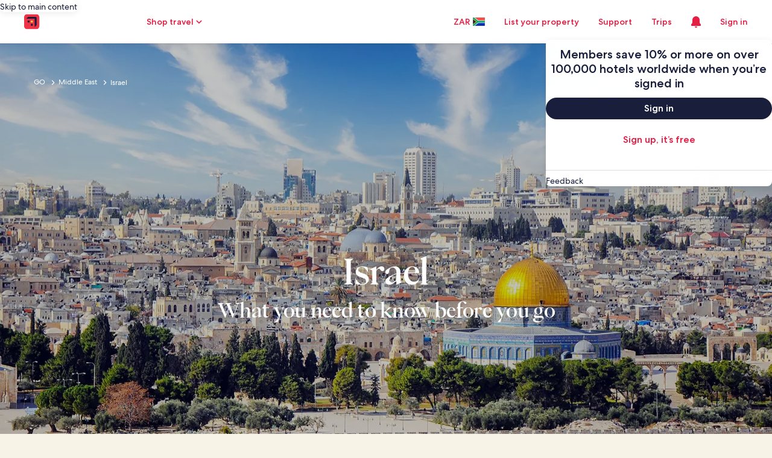

--- FILE ---
content_type: application/javascript
request_url: https://c.travel-assets.com/meso-cp-microsites-5/shared~SchemaOrgScript.64aec7d764e6f17afacc.js
body_size: 1883
content:
/*@license For license information please refer to shared~SchemaOrgScript.licenses.txt*/
(self.__LOADABLE_LOADED_CHUNKS__=self.__LOADABLE_LOADED_CHUNKS__||[]).push([[2334],{21034:function(t,n,e){e.d(n,{xj:function(){return b},Rb:function(){return O},nh:function(){return g}});var r=e(96540),o=e(1209),l=(e(95093),e(77083)),i=function(t){var n,e,r,o,l=null!=t&&null!==(n=t.pos)&&void 0!==n&&null!==(n=n.posInfo)&&void 0!==n&&n.url?"https://".concat(null==t||null===(e=t.pos)||void 0===e||null===(e=e.posInfo)||void 0===e?void 0:e.url):"",i=l?"".concat(l,"/").concat(null==t||null===(r=t.tracking)||void 0===r?void 0:r.templateName):"",c=i?"".concat(i,"/").concat(null==t||null===(o=t.pageUrl2)||void 0===o?void 0:o.current):"";return{domain:l,baseUrl:i,fullUrl:u(c)}},u=function(t){try{var n=new URL(t);return n.search="",n.toString()}catch(e){return console.error("Invalid URL:",e),t}};function c(t){return c="function"==typeof Symbol&&"symbol"==typeof Symbol.iterator?function(t){return typeof t}:function(t){return t&&"function"==typeof Symbol&&t.constructor===Symbol&&t!==Symbol.prototype?"symbol":typeof t},c(t)}function a(t,n){var e=Object.keys(t);if(Object.getOwnPropertySymbols){var r=Object.getOwnPropertySymbols(t);n&&(r=r.filter(function(n){return Object.getOwnPropertyDescriptor(t,n).enumerable})),e.push.apply(e,r)}return e}function f(t){for(var n=1;n<arguments.length;n++){var e=null!=arguments[n]?arguments[n]:{};n%2?a(Object(e),!0).forEach(function(n){v(t,n,e[n])}):Object.getOwnPropertyDescriptors?Object.defineProperties(t,Object.getOwnPropertyDescriptors(e)):a(Object(e)).forEach(function(n){Object.defineProperty(t,n,Object.getOwnPropertyDescriptor(e,n))})}return t}function v(t,n,e){return(n=function(t){var n=function(t,n){if("object"!=c(t)||!t)return t;var e=t[Symbol.toPrimitive];if(void 0!==e){var r=e.call(t,n||"default");if("object"!=c(r))return r;throw new TypeError("@@toPrimitive must return a primitive value.")}return("string"===n?String:Number)(t)}(t,"string");return"symbol"==c(n)?n:n+""}(n))in t?Object.defineProperty(t,n,{value:e,enumerable:!0,configurable:!0,writable:!0}):t[n]=e,t}var s=function(t){var n,e,r=i(t).domain,o=function(t){var n,e,r,o=null==t||null===(n=t.content)||void 0===n?void 0:n.find(function(t){return"breakerBio"===t._type});return{author:null!==(e=null==o||null===(r=o.authorProfile)||void 0===r?void 0:r.name)&&void 0!==e?e:null==o?void 0:o.name}}(t),u=o.author,c=function(t){var n,e,r,o,i=null==t||null===(n=t.content)||void 0===n?void 0:n.find(function(t){return"categoryLandingHero"===t._type}),u="",c="";return(0,l.Su)(i)&&(u=null==i?void 0:i.title,c=null!==(e=null==i||null===(r=i.image)||void 0===r||null===(r=r.image)||void 0===r||null===(r=r.asset)||void 0===r?void 0:r.url)&&void 0!==e?e:null==i||null===(o=i.videoCover)||void 0===o||null===(o=o.asset)||void 0===o?void 0:o.url),{title:(0,l.Su)(u)?u:"This is title",image:c}}(t),a=c.title,v=c.image;return f(f({"@context":"https://schema.org","@type":"BlogPosting",headline:a,description:null==t||null===(n=t.tags)||void 0===n?void 0:n.seoDesc,image:v},(0,l.Su)(u)?{author:{"@type":"Person",name:u}}:{}),{},{publisher:{"@type":"Organization",name:null==t||null===(e=t.pos)||void 0===e?void 0:e.publisher,url:r}})};function d(t){return d="function"==typeof Symbol&&"symbol"==typeof Symbol.iterator?function(t){return typeof t}:function(t){return t&&"function"==typeof Symbol&&t.constructor===Symbol&&t!==Symbol.prototype?"symbol":typeof t},d(t)}function p(t,n){var e=Object.keys(t);if(Object.getOwnPropertySymbols){var r=Object.getOwnPropertySymbols(t);n&&(r=r.filter(function(n){return Object.getOwnPropertyDescriptor(t,n).enumerable})),e.push.apply(e,r)}return e}function m(t,n,e){return(n=function(t){var n=function(t,n){if("object"!=d(t)||!t)return t;var e=t[Symbol.toPrimitive];if(void 0!==e){var r=e.call(t,n||"default");if("object"!=d(r))return r;throw new TypeError("@@toPrimitive must return a primitive value.")}return("string"===n?String:Number)(t)}(t,"string");return"symbol"==d(n)?n:n+""}(n))in t?Object.defineProperty(t,n,{value:e,enumerable:!0,configurable:!0,writable:!0}):t[n]=e,t}var y=function(t,n){var e=i(n).domain,r=t.map(function(t,n){var r=(0,l.Su)(null==t?void 0:t.url)?"".concat(e).concat(null==t?void 0:t.url):"";return function(t){for(var n=1;n<arguments.length;n++){var e=null!=arguments[n]?arguments[n]:{};n%2?p(Object(e),!0).forEach(function(n){m(t,n,e[n])}):Object.getOwnPropertyDescriptors?Object.defineProperties(t,Object.getOwnPropertyDescriptors(e)):p(Object(e)).forEach(function(n){Object.defineProperty(t,n,Object.getOwnPropertyDescriptor(e,n))})}return t}({"@type":"ListItem",position:n+1,name:null==t?void 0:t.name},(0,l.Su)(r)?{item:u(r)}:{})});return(0,l.Su)(t,!0)?{"@context":"https://schema.org","@type":"BreadcrumbList",itemListElement:r}:null},b=function(t){var n=t.type,e=void 0===n?"magazineArticle":n,i=t.crumbs,u=void 0===i?[]:i,c=(0,o.g)().sanityStore.sanityPageData,a=(0,r.useMemo)(function(){var t;if("breadcrumb"===e){var n=y(u,c);return(0,l.Su)(n)?n:null}return"go"===(null==c||null===(t=c.tracking)||void 0===t?void 0:t.partner)?s(c):null},[e,u,c]);if(!(0,l.Su)(a))return null;var f=(0,r.useMemo)(function(){return JSON.stringify(a)},[a]);return r.createElement("script",{type:"application/ld+json",dangerouslySetInnerHTML:{__html:f}})},g=function(t){var n=(0,r.useMemo)(function(){if(!(0,l.Su)(null==t?void 0:t.content,!0))return null;var n=t.content.filter(function(t){return"inlineAccordion"===t.module}).flatMap(function(t){return(0,l.Su)(t.items,!0)?t.items.filter(function(t){var n;return(null==t?void 0:t.headline)&&(null==t||null===(n=t.bodyTextRaw)||void 0===n||null===(n=n[0])||void 0===n||null===(n=n.children)||void 0===n||null===(n=n[0])||void 0===n?void 0:n.text)}).map(function(t){var n;return{"@type":"Question",name:null==t?void 0:t.headline,acceptedAnswer:{"@type":"Answer",text:null==t||null===(n=t.bodyTextRaw)||void 0===n||null===(n=n[0])||void 0===n||null===(n=n.children)||void 0===n||null===(n=n[0])||void 0===n?void 0:n.text}}}):[]});return 0===n.length?null:{"@context":"https://schema.org","@type":"FAQPage",mainEntity:n}},[null==t?void 0:t.content,null==t?void 0:t._type]),e=(0,r.useMemo)(function(){return n?r.createElement("script",{type:"application/ld+json",dangerouslySetInnerHTML:{__html:JSON.stringify(n)}}):null},[n]);return{faqSchemaData:n,faqSchemaComponent:e}},O=(0,r.memo)(function(t){var n,e=t.locale,o=t.fallbacklocale,l=(null==e||null===(n=e.toLowerCase())||void 0===n?void 0:n.replace("_","-"))!==o&&("en-uk"===o||"en-gb"===o||"en-us"===o);return(0,r.useEffect)(function(){if(l)return document.documentElement.setAttribute("fbl",o||""),function(){document.documentElement.removeAttribute("fbl")}},[l,o]),null},function(t,n){return t.locale===n.locale&&t.fallbacklocale===n.fallbacklocale});O.displayName="SetFallbackLocale"}}]);
//# sourceMappingURL=https://bernie-assets.s3.us-west-2.amazonaws.com/meso-cp-microsites-5/shared~SchemaOrgScript.64aec7d764e6f17afacc.js.map

--- FILE ---
content_type: application/javascript
request_url: https://c.travel-assets.com/meso-cp-microsites-5/brand~v3-basic1-up-module.7cb64df3425833e140c2.js
body_size: 5631
content:
/*@license For license information please refer to brand~v3-basic1-up-module.licenses.txt*/
(self.__LOADABLE_LOADED_CHUNKS__=self.__LOADABLE_LOADED_CHUNKS__||[]).push([[3366],{2388:function(e,t,o){o.r(t),o.d(t,{default:function(){return Q}});var l=o(96540),a=o(59545),n=o(92568),i=o(77083),r=o(50514),s=o(17747),d=o(74268),c=o(42631),p=o(63143),u=o(66576),m=o(83520),v=o(87083),_=o(72284),y=o(41350),g=o(27198),b=o(9016),f=o(20512),x=n.Ay.div.withConfig({displayName:"v3-basic1-up-module-style__V3Basic1UpModuleTagsStyleTag",componentId:"sc-1ie1679-0"})(["",""],function(e){var t,o=e.theme.styles.cpds,l=e.mainVariation,a=e.props,i=e.moduleColor,r=(0,g.L4)(o,null==o?void 0:o.themeColorMode,null==a?void 0:a.themeColorMode).token;return(0,n.AH)(["display:flex;gap:",";"," .cpds-tags{border-color:",";color:",";}@media screen and (max-width:","){margin-top:0;}",""],null==r||null===(t=r.spacing)||void 0===t?void 0:t.space_12,"column"===l&&"margin-top: 12px;","TERTIARY"===i.toUpperCase()?r.module_v3_basic_oneup_module_tertiary_font_color:r.module_v3_basic_oneup_module_tag_border_color,"TERTIARY"===i.toUpperCase()?r.module_v3_basic_oneup_module_tertiary_font_color:r.module_v3_basic_oneup_module_font_color,y.Te.cpds_small_upper_limit,function(e){return null==e?void 0:e.styleOverrides})}),h=n.Ay.div.withConfig({displayName:"v3-basic1-up-module-style__V3Basic1UpModuleSponserStyleTag",componentId:"sc-1ie1679-1"})(["",""],function(e){var t,o,l,a,i,r=e.theme.styles.cpds,s=e.mainVariation,d=e.props,c=e.moduleColor,p=e.module,u=(0,g.L4)(r,null==r?void 0:r.themeColorMode,null==d?void 0:d.themeColorMode).token;return(0,n.AH)(["margin-top:",";margin-bottom:",";display:flex;flex-direction:column;gap:",";.date{color:",";}.cpds-sponsor-tag{p{color:",";}}@media screen and (max-width:","){margin-top:",";gap:",";",";}",""],"row"===s?null==u||null===(t=u.spacing)||void 0===t?void 0:t.space_24:null==u||null===(o=u.spacing)||void 0===o?void 0:o.space_12,null==u||null===(l=u.spacing)||void 0===l?void 0:l.space_24,"row"===s?"4px":"15px","TERTIARY"===c.toUpperCase()?u.module_v3_basic_oneup_module_tertiary_font_color:"#676a7d","TERTIARY"===c.toUpperCase()?u.module_v3_basic_oneup_module_tertiary_font_color:"#676a7d",y.Te.cpds_small_upper_limit,null==u||null===(a=u.spacing)||void 0===a?void 0:a.space_8,null==u||null===(i=u.spacing)||void 0===i?void 0:i.space_4,"coverPackage"===p&&"margin-bottom: 3px",function(e){return null==e?void 0:e.styleOverrides})}),C=n.Ay.div.withConfig({displayName:"v3-basic1-up-module-style__V3Basic1UpModuleLocationStyleTag",componentId:"sc-1ie1679-2"})(["",""],function(e){var t,o,l,a,i,r=e.theme.styles.cpds,s=e.mainVariation,d=e.props,c=(0,g.L4)(r,null==r?void 0:r.themeColorMode,null==d?void 0:d.themeColorMode).token;return(0,n.AH)(["margin-top:",";margin-bottom:",";display:flex;flex-direction:row;align-items:flex-start;gap:5px;@media screen and (max-width:","){margin-top:",";margin-bottom:",";font-size:14px !important;}",""],"row"===s?null==c||null===(t=c.spacing)||void 0===t?void 0:t.space_24:null==c||null===(o=c.spacing)||void 0===o?void 0:o.space_12,null==c||null===(l=c.spacing)||void 0===l?void 0:l.space_24,y.Te.cpds_small_upper_limit,null==c||null===(a=c.spacing)||void 0===a?void 0:a.space_16,null==c||null===(i=c.spacing)||void 0===i?void 0:i.space_16,function(e){return null==e?void 0:e.styleOverrides})}),T=n.Ay.div.withConfig({displayName:"v3-basic1-up-module-style__V3Basic1UpModuleRowImageStyleTag",componentId:"sc-1ie1679-5"})(["",""],function(e){e.theme.styles.cpds,e.props;var t=e.position;return(0,n.AH)(["grid-column:",";@media screen and (max-width:","){grid-column:span 12;}",""],"LEFT"===t.toUpperCase()?"1/7":"7/13",y.Te.cpds_small_upper_limit,function(e){return null==e?void 0:e.styleOverrides})}),w=n.Ay.div.withConfig({displayName:"v3-basic1-up-module-style__V3Basic1UpModuleRowContentStyleTag",componentId:"sc-1ie1679-6"})(["",""],function(e){e.theme.styles.cpds,e.props;var t=e.position;return(0,n.AH)(["grid-column:",";display:flex;flex-direction:column;justify-content:space-between;gap:15px;@media screen and (max-width:","){grid-column:span 12;}",""],"LEFT"===t.toUpperCase()?"8/13":"1/6",y.Te.cpds_small_upper_limit,function(e){return null==e?void 0:e.styleOverrides})}),E=(0,n.Ay)(b.Z.HTMLText).attrs(function(e){var t=e.children,o=(0,f.Fu)({text:t,defaulFontClass:"cpds-body-roman-book-02",tag:"h2"});return{tag:(0,i.Su)(o.tagName)?o.tagName:"h2",exClass:"".concat(o.className),"data-cy":"adUnitsContentSummary",dynamicClass:o}}).withConfig({displayName:"v3-basic1-up-module-style__V3Basic1UpModuleRowTitleStyleTag",componentId:"sc-1ie1679-8"})(["",""],function(e){var t=e.theme.styles.cpds,o=(e.color,e.moduleColor),l=e.props,a=(0,g.L4)(t,null==t?void 0:t.themeColorMode,null==l?void 0:l.themeColorMode).token;return(0,n.AH)(["position:relative;color:",";span{position:absolute;left:-4%;@media screen and (max-width:","){left:-3%;}}em{font-weight:300;}",""],"TERTIARY"===o.toUpperCase()?a.module_v3_basic_oneup_module_tertiary_font_color:a.module_v3_basic_oneup_module_title_color,y.Te.cpds_medium_upper_limit,function(e){return null==e?void 0:e.styleOverrides})}),A=(0,n.Ay)(b.Z.HTMLText).attrs(function(e){var t=e.children,o=(0,f.Fu)({text:t,defaulFontClass:"cpds-heading-italics-book-06",tag:"p"});return{tag:(0,i.Su)(o.tagName)?o.tagName:"p",exClass:"".concat(o.className),"data-cy":"v3basic1upmoduleeyebrow",dynamicClass:o}}).withConfig({displayName:"v3-basic1-up-module-style__V3Basic1UpModuleEyebrow",componentId:"sc-1ie1679-9"})(["",""],function(e){var t=e.theme.styles.cpds,o=(e.color,e.moduleColor),l=e.props,a=(0,g.L4)(t,null==t?void 0:t.themeColorMode,null==l?void 0:l.themeColorMode).token;return(0,n.AH)(["position:relative;font-weight:400 !important;color:",";",""],"TERTIARY"===o.toUpperCase()?a.module_v3_basic_oneup_module_tertiary_font_color:a.module_v3_basic_oneup_module_title_color,function(e){return null==e?void 0:e.styleOverrides})}),S=n.Ay.div.withConfig({displayName:"v3-basic1-up-module-style__V3Basic1UpModuleRowDescriptionStyleTag",componentId:"sc-1ie1679-10"})(["",""],function(e){var t=e.theme.styles.cpds,o=e.props,l=e.moduleColor,a=e.module,i=(0,g.L4)(t,null==t?void 0:t.themeColorMode,null==o?void 0:o.themeColorMode).token;return(0,n.AH)(["position:relative;top:-4px;max-width:302px;color:",";p{color:",";}@media screen and (max-width:","){top:0;}"," ",""],"TERTIARY"===l.toUpperCase()?i.module_v3_basic_oneup_module_tertiary_font_color:i.module_v3_basic_oneup_module_font_color,"TERTIARY"===l.toUpperCase()?i.module_v3_basic_oneup_module_tertiary_font_color:i.module_v3_basic_oneup_module_font_color,y.Te.cpds_small_upper_limit,"coverPackage"===a&&"position: relative; top: -5px;",function(e){return null==e?void 0:e.styleOverrides})}),O=n.Ay.div.withConfig({displayName:"v3-basic1-up-module-style__V3Basic1UpModuleTitleContainerStyleTag",componentId:"sc-1ie1679-11"})(["",""],function(e){var t=e.theme.styles.cpds,o=e.props,l=e.module;(0,g.L4)(t,null==t?void 0:t.themeColorMode,null==o?void 0:o.themeColorMode).token;return(0,n.AH)(["position:relative;top:-6px;max-width:530px;@media screen and (max-width:","){top:0;}"," ",""],y.Te.cpds_small_upper_limit,"coverPackage"===l&&"margin-top: 33px;\n        @media screen and (max-width: ".concat(y.Te.cpds_small_upper_limit,") {\n          margin-top: 0;\n        }\n      }"),function(e){return null==e?void 0:e.styleOverrides})}),U=n.Ay.div.withConfig({displayName:"v3-basic1-up-module-style__V3Basic1UpModuleOptionCTAStyleTag",componentId:"sc-1ie1679-12"})(["",""],function(e){var t=e.theme.styles.cpds,o=e.props;e.module,(0,g.L4)(t,null==t?void 0:t.themeColorMode,null==o?void 0:o.themeColorMode).token;return(0,n.AH)(["position:relative;top:4px;@media screen and (max-width:","){top:2px;}",""],y.Te.cpds_small_upper_limit,function(e){return null==e?void 0:e.styleOverrides})}),N=n.Ay.div.withConfig({displayName:"v3-basic1-up-module-style__V3Basic1UpModuleRowCTAStyleTag",componentId:"sc-1ie1679-13"})(["",""],function(e){var t=e.theme.styles.cpds,o=e.props;e.module,(0,g.L4)(t,null==t?void 0:t.themeColorMode,null==o?void 0:o.themeColorMode).token;return(0,n.AH)(["",""],function(e){return null==e?void 0:e.styleOverrides})}),R=n.Ay.div.withConfig({displayName:"v3-basic1-up-module-style__V3Basic1UpModuleRowBottomStyleTag",componentId:"sc-1ie1679-14"})(["",""],function(e){var t=e.theme.styles.cpds,o=e.props;e.module,(0,g.L4)(t,null==t?void 0:t.themeColorMode,null==o?void 0:o.themeColorMode).token;return(0,n.AH)(["display:flex;flex-direction:column;gap:16px;@media screen and (max-width:","){gap:9px;}",""],y.Te.cpds_small_upper_limit,function(e){return null==e?void 0:e.styleOverrides})}),M=n.Ay.div.withConfig({displayName:"v3-basic1-up-module-style__V3Basic1UpModuleRowPaginationStyleTag",componentId:"sc-1ie1679-15"})(["",""],function(e){var t=e.theme.styles.cpds,o=e.props;(0,g.L4)(t,null==t?void 0:t.themeColorMode,null==o?void 0:o.themeColorMode).token;return(0,n.AH)(["height:24px;",""],function(e){return null==e?void 0:e.styleOverrides})}),I=n.Ay.div.attrs({"data-cy":"Basic1UpImageWrapper"}).withConfig({displayName:"v3-basic1-up-module-style__Basic1UpImageWrapper",componentId:"sc-1ie1679-16"})(["display:flex;flex-direction:column;gap:8px;width:100%;"]),k=o(30236),L=o(81934),P=o(1209),V=o(7487),F=o(66559),D=o(44854),j=o(58327);function H(e){return H="function"==typeof Symbol&&"symbol"==typeof Symbol.iterator?function(e){return typeof e}:function(e){return e&&"function"==typeof Symbol&&e.constructor===Symbol&&e!==Symbol.prototype?"symbol":typeof e},H(e)}function B(e,t){var o=Object.keys(e);if(Object.getOwnPropertySymbols){var l=Object.getOwnPropertySymbols(e);t&&(l=l.filter(function(t){return Object.getOwnPropertyDescriptor(e,t).enumerable})),o.push.apply(o,l)}return o}function Y(e){for(var t=1;t<arguments.length;t++){var o=null!=arguments[t]?arguments[t]:{};t%2?B(Object(o),!0).forEach(function(t){z(e,t,o[t])}):Object.getOwnPropertyDescriptors?Object.defineProperties(e,Object.getOwnPropertyDescriptors(o)):B(Object(o)).forEach(function(t){Object.defineProperty(e,t,Object.getOwnPropertyDescriptor(o,t))})}return e}function z(e,t,o){return(t=function(e){var t=function(e,t){if("object"!=H(e)||!e)return e;var o=e[Symbol.toPrimitive];if(void 0!==o){var l=o.call(e,t||"default");if("object"!=H(l))return l;throw new TypeError("@@toPrimitive must return a primitive value.")}return("string"===t?String:Number)(e)}(e,"string");return"symbol"==H(t)?t:t+""}(t))in e?Object.defineProperty(e,t,{value:o,enumerable:!0,configurable:!0,writable:!0}):e[t]=o,e}var G=o(93742),W=o(69304),K=o(80893);function J(){return J=Object.assign?Object.assign.bind():function(e){for(var t=1;t<arguments.length;t++){var o=arguments[t];for(var l in o)({}).hasOwnProperty.call(o,l)&&(e[l]=o[l])}return e},J.apply(null,arguments)}function Z(e){return Z="function"==typeof Symbol&&"symbol"==typeof Symbol.iterator?function(e){return typeof e}:function(e){return e&&"function"==typeof Symbol&&e.constructor===Symbol&&e!==Symbol.prototype?"symbol":typeof e},Z(e)}var q=function(e){var t,o,a,b,H,B,z,q=(0,L.v)().width,Q=l.useContext(n.Dx),X=(0,s.a)().componentProps,$=X.data,ee=X.key,te=X.id,oe=X.trackClickStream,le=(0,P.g)(),ae=le.context.site.brand,ne=le.sanityStore.sanityPageData.defaultTagByLocalization,ie=void 0!==ne&&ne,re=Q.styles.cpds,se=(0,g.L4)(re,null==re?void 0:re.themeColorMode,null==e?void 0:e.themeColorMode).token,de=(0,r.Ay)(1,2).getImageUrl,ce=function(e,t){if((0,i.Su)(null==e?void 0:e.autoCuration)){var o,l,a,n=e.autoCuration,r=n.heroSetting,s=n.tags,d=n.pageUrl2,c=e.cta,p=(0,i.S7)(t);return Y(Y({},e),{},{title:null!=r&&r.headlineRaw?(0,i.ac)(null==r?void 0:r.headlineRaw):"",image:Y(Y({},null==r?void 0:r.cmsMedia),{},{image:(null==r||null===(o=r.cmsMedia)||void 0===o?void 0:o.image)||(null==r||null===(l=r.cmsMedia)||void 0===l?void 0:l.videoCover)}),authorObject:null,publishDate:null==r?void 0:r.publishDate,bodyTextRaw:null==r?void 0:r.subheaderRaw,logo:null==r?void 0:r.sponsorshipLogo,subhead:null==r?void 0:r.sponsorshipByline,cta:Y(Y({},c),{},{ctaText:(0,i.Su)(null==d?void 0:d.current)?null==c?void 0:c.ctaText:"Read more",ctaUrl:(0,i.Su)(null==d?void 0:d.current)?"".concat(p).concat(null==d?void 0:d.current):"",openUrlInNewTab:null===(a=null==c?void 0:c.openUrlInNewTab)||void 0===a||a}),tag:null==s?void 0:s.tag,source:(0,i.Su)(null==e?void 0:e.source)?e.source:"DEFAULT"})}return e}($,null===(t=(0,P.g)())||void 0===t?void 0:t.sanityStore),pe=ce.moduleColor,ue=void 0===pe?"PRIMARY":pe,me=ce.style,ve=void 0===me?"LEFT":me,_e=ce.authorObject,ye=ce.logo,ge=ce.publishDate,be=ce.subhead,fe=ce.title,xe=ce.title2Raw,he=ce.cta,Ce=ce.cta2,Te=ce.image,we=ce.bodyTextRaw,Ee=ce.module,Ae=ce.pagination,Se=void 0!==Ae&&Ae,Oe=ce.tag,Ue=ce.source,Ne=void 0===Ue?"DEFAULT":Ue,Re=ce.eyebrow,Me=void 0===Re?"":Re,Ie=ce.playBtnColor,ke=(null==$?void 0:$.location)||"",Le=(0,i.Su)(xe)?(0,i.ac)(xe):"",Pe=(0,i.Su)(Le)?Le:fe,Ve="",Fe="",De=!1,je="",He="",Be="",Ye="",ze=!0;(0,i.Su)(Te)&&(z=Te.mediaType,Ve=Te.altText,ze=Te.videoAutoplayOnLoop,Fe=Te.aspectRatio,De=Te.imageGradient,je=Te.videoUrl,He=Te.youtubeId,Be=Te.vimeoId,B=Te.video,Ye=Te.title);var Ge,We,Ke,Je,Ze,qe,Qe,Xe="https://cdn.sanity.io/images/nxpteyfv/media-studio/4eac2877cf1372bc2ccd04c48bdf8344d6cdc1a9-330x312.png?fit=max&w=250&h=250",$e=(0,i.Su)(null==Te?void 0:Te.image)?de(Te,!0,[6,8]):{};if(Qe=(0,i.Su)(null==Te?void 0:Te.videoCover)?(0,r.Mh)(null==Te||null===(o=Te.videoCover)||void 0===o||null===(o=o.asset)||void 0===o?void 0:o.url):{},"object"===Z($e)?(Ge=$e.imageURL,We=$e.srcSet,Ke=$e.sizes):Ge=$e,Ge||(Ge=Xe),"object"===Z(Qe)){Ge=$e.imageURL,We=$e.srcSet,Ke=$e.sizes;var et=Qe;Je=et.imageURL,Ze=et.srcSet,qe=et.sizes}else Je=Ge||Xe;var tt=Ge,ot=ye?de(ye):"",lt=Fe?"CPDS_".concat(Fe.split(":")[0],"x").concat(Fe.split(":")[1]):"CPDS_1x1",at={padding:"0"},nt=function(e){return JSON.stringify({EVENT_NAME:"read_more.selected",EVENT_CATEGORY:"basic_1up_rl",EVENT_TYPE:D.n.INTERACTION,EVENT_LOCATION:e})},it=(0,W.Wb)(He),rt=(0,W.pS)(Be),st=(B?null===(a=(0,K.A)(null===(b=B)||void 0===b||null===(b=b.video)||void 0===b?void 0:b.availableResources))||void 0===a?void 0:a.url:null)||He||it||rt||je,dt={videoUrl:st,poster:Je,srcSet:Ze,sizes:qe,exClass:"v3-video-breaker-component",altText:null!==(H=null==tt?void 0:tt.altText)&&void 0!==H?H:"",autoPlay:ze,muted:!0,loop:!0,youtubeId:He,vimeoId:Be,akamaiVideo:B,playsInline:!0,heroScrollDownArrow:!1,hideVideoPlayControls:"False",hideSoundControlsForVideo:!1,playBtnColor:Ie,customControlComponnet:d.A,trackClickVideo:oe,aspectRatio:Fe,styleOverrides:(0,n.AH)(["object-fit:cover;object-position:center center;"])},ct=function(){var e="CPDS_".concat(se.module_v3_basic_oneup_module_image_border_radius);return l.createElement(T,{position:ve},l.createElement(I,null,(0,i.Su)(st)&&"Video"===z?l.createElement(G.Ce,dt):l.createElement(c.Ay,J({key:"basic-1up-image-".concat(null==ee?void 0:ee.next(),"-").concat(q),src:null!=tt?tt:""},We?{srcSet:We}:{},Ke?{sizes:Ke}:{},{alt:null!=Ve?Ve:Pe,turnOnGradient:De,objectFit:"CPDS_COVER",aspectRatio:lt,borderRadius:e,styleOverrides:(0,n.AH)(["width:100%;height:100%;@media screen and (max-width:767px){aspect-ratio:1 / 1 !important;}"])})),(0,i.Su)(Ye)&&l.createElement(G.M4,{iconName:"brightness-1",iconSize:"extra_small",gapBetween:"8px",iconTopMargin:"-5px",hoverEffect:!1,changeOrder:!1,exClasses:"cpds-meta-roman-book-09",styleOverrides:(0,n.AH)(["max-width:unset;width:100%;background-color:transparent;"])},Ye)))},pt=(0,j.A)(Oe),ut=(0,i.Su)(pt,!0)?pt:ie?[{prefLabel:(0,F.y)("v3.hotelDeals.tag","Hotel Deals")}]:[],mt=function(){return l.createElement(w,{position:ve,className:"basic-1-up-row-content"},l.createElement(x,{mainVariation:"row",moduleColor:ue},(0,i.Su)(ut,!0)&&ut.map(function(e){var t=e.prefLabel;return l.createElement(m.A,{key:t,caseStyle:"UPPERCASE"},t)})),l.createElement(O,{module:Ee},ot&&l.createElement(c.Ay,{src:ot,alt:"Sponsorship Logo",objectFit:"CPDS_CONTAIN",aspectRatio:"CPDS_4x3",styleOverrides:(0,n.AH)(["width:80px;height:auto;margin-top:",";margin-bottom:",";@media screen and (max-width:","){width:64px;margin-bottom:8px;}"],"CPDS_4x3"===lt?"12px":"0","CPDS_4x3"===lt?"12px":"24px",y.Te.cpds_medium_lower_limit)}),(0,i.Su)(Me)&&l.createElement(A,{tag:"p",exClass:"cpds-heading-italics-book-06",moduleColor:ue},Me),Pe&&l.createElement(E,{tag:"h2",exClass:"cpds-display-roman-book-02",moduleColor:ue},function(){var e=(0,i.Su)(Le)?Le:fe,t=(0,i.Su)(Le)?Le:fe,o=!1;return"“"===t.slice(0,1)&&(o=!0,e="<span>“</span>".concat((0,f.xv)(t.slice(1),112))),null!=_e&&_e.name&&(e="".concat(_e.name).concat(o?"<br/>":"").concat(t)),e}()),ke&&l.createElement(C,{mainVariation:"row",className:"location cpds-meta-roman-book-8"},l.createElement(_.A,{id:"basic-1-up-location-icon",name:"place",customSize:{width:"24px",height:"24px"},styleOverrides:(0,n.AH)(["@media screen and (max-width:","){width:16px;height:16px;}"],y.Te.cpds_small_upper_limit)}),ke),(ge||be)&&l.createElement(h,{className:"sponser-wrapper",mainVariation:"row",moduleColor:ue,module:Ee},l.createElement("div",{className:"date cpds-meta-roman-book-10"},ge),l.createElement(u.A,{brandText:be,themeTypography:"cpds-meta-roman-medium-book-10"})),(null==Ce?void 0:Ce.ctaText)&&(null==Ce?void 0:Ce.ctaUrl)&&l.createElement(U,null,l.createElement(v.A,{tag:"a",href:Ce.ctaUrl,target:Ce.openUrlInNewTab?"_blank":"_self",buttonType:"Primary",buttonSize:"large",themeColorMode:g.sE.Light,className:"cpds-link-ga text-only-cta cpds-tag-roman-book-15",styleOverrides:(0,n.AH)(["justify-content:flex-start;border:none;max-width:max-content;margin-top:18px;@media screen and (max-width:","){margin-top:15px;padding-top:20px;padding-bottom:20px;margin-bottom:6px;}"],y.Te.cpds_small_upper_limit),"data-isclickstreamenabled":!0,"data-clickstreamdata":(e=Ce.ctaUrl,JSON.stringify({EVENT_NAME:"view_products.selected",EVENT_CATEGORY:"basic_1up_rl",EVENT_TYPE:D.n.INTERACTION,EVENT_LOCATION:e}))},Ce.ctaText))),l.createElement(R,null,we&&l.createElement(S,{moduleColor:ue,styleOverrides:"COVER_PACKAGE"===Ne?(0,n.AH)(["max-width:400px !important;@media screen and (max-width:","){max-width:300px !important;}"],y.Te.cpds_small_upper_limit):""},l.createElement(k.default,{key:"basic1-up-body-text",data:{bodyTextRaw:we,id:"basic1-up-body-text",moduleColor:ue,textContainerProps:at,isTruncate:!1}})),(null==he?void 0:he.ctaText)&&(null==he?void 0:he.ctaUrl)&&l.createElement(N,null,l.createElement(v.A,{tag:"a",href:null==he?void 0:he.ctaUrl,target:null!=he&&he.openUrlInNewTab?"_blank":"_self",buttonType:"Tertiary",buttonSize:"large",themeColorMode:"TERTIARY"===ue.toUpperCase()&&"expedia"!==ae&&g.sE.Dark,className:"text-only-cta cpds-tag-roman-book-15",styleOverrides:(0,n.AH)(["justify-content:flex-start;border:none;max-width:max-content;color:",";svg{path{fill:"," !important;}}@media screen and (max-width:","){margin-top:0;font-weight:400 !important;}&:after{border:none;}"],"TERTIARY"===ue.toUpperCase()?se.module_v3_basic_oneup_module_tertiary_font_color:se.module_v3_basic_oneup_module_title_color,"TERTIARY"===ue.toUpperCase()?se.module_v3_basic_oneup_module_tertiary_font_color:se.module_v3_basic_oneup_module_title_color,y.Te.cpds_small_upper_limit),"data-isclickstreamenabled":!0,"data-clickstreamdata":nt(null==he?void 0:he.ctaUrl)},null==he?void 0:he.ctaText,l.createElement(_.A,{id:"tabbed-v4-btn",name:"chevron-right",size:"extra_small",color:"red"})))),(0,i.Su)(Se)&&l.createElement(M,null));var e};return l.createElement(l.Fragment,null,l.createElement(p.A,{className:"v3-container v3-basic1-up-module",HtmlTag:"section",id:(0,i.Su)(te)?te:null==ee?void 0:ee.next()},l.createElement(V.A.ContainerFluid,{display:"flex",justifyContent:"center",alignItems:"center",padding:["0px","0px","0px","0px"]},l.createElement(V.A.ContainerWrapper,{maxWidth:"1680px",styleOverrides:{"background-color":"".concat(se["module_v3_basic_oneup_module_".concat(ue.toLowerCase(),"_color")]||"#FFFFFF",";"),padding:"56px !important;","@media (max-width: 1279px) and (min-width: 768px)":{padding:"40px !important;"},"@media (max-width: 767px)":{padding:"16px !important;"}}},l.createElement(V.A.Container,{styleOverrides:{"@media (max-width: 767px)":{gap:"unset","column-gap":"8px !important","row-gap":"24px !important"}}},l.createElement(V.A.Item,{gridColumn:"LEFT"===ve.toUpperCase()?{xl:{start:"1",span:"6"},sm:{start:"0",span:"12"}}:(0,i.Su)(Se)?{xl:{start:"2",span:"4"},md:{start:"2",span:"4"},sm:{start:"0",span:"12"}}:{xl:{start:"0",span:"5"},md:{start:"0",span:"5"},sm:{start:"0",span:"12"}},className:"grid-item",styleOverrides:{display:"LEFT"===ve.toUpperCase()?"":"flex"}},"LEFT"===ve.toUpperCase()?l.createElement(l.Fragment,null,ct()):l.createElement(l.Fragment,null,mt())),l.createElement(V.A.Item,{gridColumn:"LEFT"===ve.toUpperCase()?(0,i.Su)(Se)?{xl:{start:"8",span:"4"},md:{start:"8",span:"4"},sm:{start:"0",span:"12"}}:{xl:{start:"8",span:"5"},md:{start:"8",span:"5"},sm:{start:"0",span:"12"}}:{xl:{start:"7",span:"6"},md:{start:"7",span:"6"},sm:{start:"0",span:"12"}},className:"grid-item",styleOverrides:{display:"LEFT"===ve.toUpperCase()?"flex":""}},"LEFT"===ve.toUpperCase()?l.createElement(l.Fragment,null,mt()):l.createElement(l.Fragment,null,ct())))))))},Q=function(e){return l.createElement(a.A,e,l.createElement(q,null))}}}]);
//# sourceMappingURL=https://bernie-assets.s3.us-west-2.amazonaws.com/meso-cp-microsites-5/brand~v3-basic1-up-module.7cb64df3425833e140c2.js.map

--- FILE ---
content_type: application/javascript
request_url: https://za.hotels.com/H3lAweExJpS9BFPpPAk1/V1uiGrpDabNbD43D/fUEcPjI/TBdJ/OlQpfiUB
body_size: 172149
content:
(function(){if(typeof Array.prototype.entries!=='function'){Object.defineProperty(Array.prototype,'entries',{value:function(){var index=0;const array=this;return {next:function(){if(index<array.length){return {value:[index,array[index++]],done:false};}else{return {done:true};}},[Symbol.iterator]:function(){return this;}};},writable:true,configurable:true});}}());(function(){bv();wf1();Mk1();var Xp=function(c5,ht){return c5&ht;};var Wk=function(BW){return qc["Math"]["floor"](qc["Math"]["random"]()*BW["length"]);};var k9=function(NB){return qc["unescape"](qc["encodeURIComponent"](NB));};var jH=function(){var FW;if(typeof qc["window"]["XMLHttpRequest"]!=='undefined'){FW=new (qc["window"]["XMLHttpRequest"])();}else if(typeof qc["window"]["XDomainRequest"]!=='undefined'){FW=new (qc["window"]["XDomainRequest"])();FW["onload"]=function(){this["readyState"]=4;if(this["onreadystatechange"] instanceof qc["Function"])this["onreadystatechange"]();};}else{FW=new (qc["window"]["ActiveXObject"])('Microsoft.XMLHTTP');}if(typeof FW["withCredentials"]!=='undefined'){FW["withCredentials"]=true;}return FW;};var Eq=function(){return np.apply(this,[nv,arguments]);};var TH=function JG(ff,sW){'use strict';var n5=JG;switch(ff){case CQ:{var jh=sW[pC];qB.push(mH);var kt=SB()[gR(IT)](BB,xY,pH);var ST=pP(typeof SB()[gR(Kk)],Ef('',[][[]]))?SB()[gR(IT)].call(null,BB,UP,pH):SB()[gR(hk)](dI,Bf,OH);var L5=new (qc[vq()[AO(RB)].call(null,Yh,zW([]),NW,QG,zO,dG)])(new (qc[vq()[AO(RB)](Yh,mG,KB,QG,bh,dG)])(FO()[HO(rO)].apply(null,[TO,Np])));try{var p9=qB.length;var wp=zW(zW(pC));if(zW(zW(qc[sB()[CB(Ht)](zW(tW),Lf,Sq,Sf)][IB()[L0(C5)](PY,h9)]))&&zW(zW(qc[pP(typeof sB()[CB(Mk)],Ef([],[][[]]))?sB()[CB(Ht)](Ih,qP,Sq,Sf):sB()[CB(YH)](W9,AH,b5,pO)][IB()[L0(C5)](PY,h9)][SB()[gR(s9)](DT,IH,MH)]))){var pT=qc[IB()[L0(C5)](PY,h9)][SB()[gR(s9)](DT,M9,MH)](qc[vq()[AO(gT)].apply(null,[jT,ZB,zO,hP,Qk,vB])][FO()[HO(Qk)].call(null,ZH,tq)],pP(typeof SB()[gR(bT)],Ef([],[][[]]))?SB()[gR(qt)](AH,bO,EW):SB()[gR(hk)](F5,zW([]),qO));if(pT){kt=L5[xO()[gk(Bf)].call(null,zO,dB,mW,bH,wh)](pT[SB()[gR(W9)](SG,dB,Dq)][sB()[CB(SG)](bO,XH,GG,V9)]());}}ST=pP(qc[sB()[CB(Ht)].call(null,Eh,Yk,Sq,Sf)],jh);}catch(CY){qB.splice(QP(p9,tW),Infinity,mH);kt=FO()[HO(XT)](KO,Gd);ST=FO()[HO(XT)].apply(null,[KO,Gd]);}var st=Ef(kt,r5(ST,tW))[sB()[CB(SG)].apply(null,[hk,CR,GG,V9])]();var QH;return qB.pop(),QH=st,QH;}break;case vl:{qB.push(Qt);try{var nh=qB.length;var I5=zW(zW(pC));var xB=new (qc[sB()[CB(Ht)].call(null,gT,zW(zW({})),qO,Sf)][pP(typeof sB()[CB(mf)],'undefined')?sB()[CB(Ih)].apply(null,[wf,zW(tW),Rp,GP]):sB()[CB(YH)](NW,dB,HI,Nq)][xO()[gk(NW)].call(null,tO,J9,Ht,tT,hf)][SB()[gR(WB)].apply(null,[CO,lO,XY])])();var RW=new (qc[sB()[CB(Ht)].call(null,UP,zW([]),qO,Sf)][sB()[CB(Ih)](zW(wB),YH,Rp,GP)][pP(typeof xO()[gk(Sk)],Ef([],[][[]]))?xO()[gk(NW)](Sf,Tf,Ht,tT,hf):xO()[gk(tW)](M9,Yk,v5,xf,Tq)][IB()[L0(bT)].apply(null,[CI,Ap])])();var vR;return qB.pop(),vR=zW([]),vR;}catch(wY){qB.splice(QP(nh,tW),Infinity,Qt);var kR;return kR=Bt(wY[FO()[HO(nk)].call(null,vH,xG)][sB()[CB(KH)].call(null,ZB,zW(zW(wB)),MY,tH)],IB()[L0(hP)].apply(null,[cH,Yk])),qB.pop(),kR;}qB.pop();}break;case OK:{qB.push(Sh);try{var B5=qB.length;var nP=zW({});var hB=wB;var Nk=qc[IB()[L0(C5)](DB,h9)][SB()[gR(s9)](DT,YH,vp)](qc[sB()[CB(SW)](rH,Yh,II,dB)][FO()[HO(Qk)](ZH,RI)],pP(typeof IB()[L0(sH)],Ef('',[][[]]))?IB()[L0(LW)](gl,DT):IB()[L0(tW)](rW,dk));if(Nk){hB++;zW(zW(Nk[Bt(typeof SB()[gR(V5)],Ef('',[][[]]))?SB()[gR(hk)](Zg,NW,cF):SB()[gR(W9)](SG,xE,Dk)]))&&O4(Nk[SB()[gR(W9)](SG,nA,Dk)][sB()[CB(SG)].apply(null,[nn,Yk,XI,V9])]()[Bt(typeof lb()[WL(Qk)],'undefined')?lb()[WL(zO)](rg,Ws,n6,fs):lb()[WL(W6)].call(null,CO,Ht,nT,qP)](FO()[HO(zs)](bn,xT)),jA(tW))&&hB++;}var c6=hB[sB()[CB(SG)](tO,Hs,XI,V9)]();var TE;return qB.pop(),TE=c6,TE;}catch(ME){qB.splice(QP(B5,tW),Infinity,Sh);var NA;return NA=SB()[gR(IT)].call(null,BB,mW,LF),qB.pop(),NA;}qB.pop();}break;case Kv:{qB.push(IL);var XE=SB()[gR(IT)](BB,Hs,cw);try{var Dx=qB.length;var vU=zW({});if(qc[SB()[gR(XH)].apply(null,[WZ,gT,LM])][SB()[gR(Yk)](bb,Ht,hq)]&&qc[SB()[gR(XH)](WZ,Xb,LM)][SB()[gR(Yk)].apply(null,[bb,zW({}),hq])][wB]&&qc[SB()[gR(XH)](WZ,lO,LM)][SB()[gR(Yk)].apply(null,[bb,Ht,hq])][wB][wB]&&qc[SB()[gR(XH)].apply(null,[WZ,bh,LM])][pP(typeof SB()[gR(dF)],Ef([],[][[]]))?SB()[gR(Yk)].apply(null,[bb,Yk,hq]):SB()[gR(hk)](WE,zz,fL)][wB][wB][Fz()[QF(Yh)](tL,Bf,W6,Zr)]){var jZ=Bt(qc[SB()[gR(XH)].call(null,WZ,tW,LM)][SB()[gR(Yk)].call(null,bb,jz,hq)][wB][wB][Fz()[QF(Yh)](tL,Bf,W6,xE)],qc[pP(typeof SB()[gR(mf)],Ef('',[][[]]))?SB()[gR(XH)].call(null,WZ,wB,LM):SB()[gR(hk)].call(null,vz,zW(zW([])),j6)][Bt(typeof SB()[gR(xF)],'undefined')?SB()[gR(hk)](lJ,Xw,hg):SB()[gR(Yk)].apply(null,[bb,XT,hq])][wB]);var Or=jZ?FO()[HO(Ht)].call(null,KB,Iq):FO()[HO(QG)](W9,Ff);var NJ;return qB.pop(),NJ=Or,NJ;}else{var D4;return qB.pop(),D4=XE,D4;}}catch(Nx){qB.splice(QP(Dx,tW),Infinity,IL);var j4;return qB.pop(),j4=XE,j4;}qB.pop();}break;case DS:{qB.push(sw);var zA;return zA=zW(Gz(pP(typeof FO()[HO(gb)],'undefined')?FO()[HO(Qk)].call(null,ZH,q9):FO()[HO(zz)].apply(null,[K4,hn]),qc[sB()[CB(Ht)].call(null,xE,ZZ,Jz,Sf)][sB()[CB(Ih)](zW(zW({})),nn,hf,GP)][xO()[gk(NW)].apply(null,[XT,Eh,Ht,tT,c4])][SB()[gR(WB)].apply(null,[CO,hr,LB])])||Gz(FO()[HO(Qk)].apply(null,[ZH,q9]),qc[sB()[CB(Ht)].apply(null,[QG,PF,Jz,Sf])][sB()[CB(Ih)].call(null,zW([]),zW(zW(wB)),hf,GP)][xO()[gk(NW)](jb,fs,Ht,tT,c4)][IB()[L0(bT)].call(null,nq,Ap)])),qB.pop(),zA;}break;case q2:{qB.push(pn);var zU=SB()[gR(IT)](BB,ZH,CZ);try{var kA=qB.length;var On=zW([]);if(qc[Bt(typeof SB()[gR(JF)],Ef([],[][[]]))?SB()[gR(hk)].apply(null,[rr,Gw,ZL]):SB()[gR(XH)].apply(null,[WZ,TO,PH])][SB()[gR(Yk)].apply(null,[bb,Eh,ZR])]&&qc[SB()[gR(XH)].call(null,WZ,zW(zW(tW)),PH)][SB()[gR(Yk)](bb,lO,ZR)][wB]){var vL=Bt(qc[SB()[gR(XH)].apply(null,[WZ,JF,PH])][SB()[gR(Yk)](bb,mW,ZR)][SB()[gR(x4)](nn,zW(zW(wB)),wH)](mF[Sk]),qc[SB()[gR(XH)].apply(null,[WZ,VM,PH])][SB()[gR(Yk)](bb,g6,ZR)][mF[nk]]);var Y6=vL?FO()[HO(Ht)].call(null,KB,RO):FO()[HO(QG)](W9,FB);var zr;return qB.pop(),zr=Y6,zr;}else{var JL;return qB.pop(),JL=zU,JL;}}catch(Cn){qB.splice(QP(kA,tW),Infinity,pn);var HU;return qB.pop(),HU=zU,HU;}qB.pop();}break;case x7:{var lL=sW[pC];var jU=sW[gv];qB.push(tE);if(X6(jU,null)||O4(jU,lL[IB()[L0(wB)].call(null,FH,tO)]))jU=lL[IB()[L0(wB)](FH,tO)];for(var pb=wB,CE=new (qc[SB()[gR(RB)](Mg,CR,C4)])(jU);AA(pb,jU);pb++)CE[pb]=lL[pb];var tx;return qB.pop(),tx=CE,tx;}break;case CD:{qB.push(Mr);if(qc[sB()[CB(Ht)].apply(null,[jb,W9,ng,Sf])][vq()[AO(gT)](jT,zW(zW(tW)),TU,hP,zW(wB),tb)]){if(qc[IB()[L0(C5)](pH,h9)][SB()[gR(s9)].apply(null,[DT,zW([]),dL])](qc[sB()[CB(Ht)](gT,BA,ng,Sf)][Bt(typeof vq()[AO(Qk)],'undefined')?vq()[AO(nk)](bF,TO,Hs,ZU,Qn,pO):vq()[AO(gT)].apply(null,[jT,mW,hP,hP,Tb,tb])][FO()[HO(Qk)].call(null,ZH,qp)],Bt(typeof IB()[L0(vA)],'undefined')?IB()[L0(tW)].call(null,HL,WF):IB()[L0(vA)](XM,Ih))){var V4;return V4=FO()[HO(Ht)].call(null,KB,VR),qB.pop(),V4;}var EL;return EL=FO()[HO(XT)](KO,fh),qB.pop(),EL;}var Lz;return Lz=SB()[gR(IT)](BB,zW([]),xU),qB.pop(),Lz;}break;case B1:{qB.push(gA);var cL=SB()[gR(IT)](BB,DT,Kz);if(qc[SB()[gR(XH)](WZ,zW(zW(wB)),Zs)]&&qc[SB()[gR(XH)](WZ,JF,Zs)][SB()[gR(Yk)](bb,XT,D9)]&&qc[SB()[gR(XH)](WZ,Yh,Zs)][pP(typeof SB()[gR(VJ)],'undefined')?SB()[gR(Yk)](bb,zO,D9):SB()[gR(hk)].apply(null,[Wn,Tb,dL])][SB()[gR(EU)].apply(null,[PE,zW(zW(wB)),Pn])]){var Ln=qc[pP(typeof SB()[gR(xY)],'undefined')?SB()[gR(XH)](WZ,QG,Zs):SB()[gR(hk)].apply(null,[wf,zW(zW(wB)),kw])][SB()[gR(Yk)].call(null,bb,tW,D9)][Bt(typeof SB()[gR(SG)],'undefined')?SB()[gR(hk)].call(null,zs,zW(wB),Xw):SB()[gR(EU)].call(null,PE,hk,Pn)];try{var DL=qB.length;var Tr=zW(gv);var Ys=qc[FO()[HO(W6)].apply(null,[qP,Mp])][Bt(typeof vq()[AO(Yh)],'undefined')?vq()[AO(nk)](ZI,TO,UF,nL,Ih,Rn):vq()[AO(hk)](bT,M9,W9,zz,SW,qr)](jg(qc[pP(typeof FO()[HO(FL)],Ef('',[][[]]))?FO()[HO(W6)].call(null,qP,Mp):FO()[HO(zz)].call(null,kb,Ww)][SB()[gR(xr)](WM,JF,BH)](),RZ))[Bt(typeof sB()[CB(wB)],Ef([],[][[]]))?sB()[CB(YH)].apply(null,[zW(zW([])),xE,As,BL]):sB()[CB(SG)].apply(null,[SW,zW(zW(tW)),sR,V9])]();qc[SB()[gR(XH)](WZ,KB,Zs)][SB()[gR(Yk)].call(null,bb,XH,D9)][pP(typeof SB()[gR(lO)],'undefined')?SB()[gR(EU)].call(null,PE,zW(zW(wB)),Pn):SB()[gR(hk)].call(null,BU,JF,m4)]=Ys;var Yn=Bt(qc[SB()[gR(XH)](WZ,Yk,Zs)][SB()[gR(Yk)].apply(null,[bb,zW(zW(tW)),D9])][SB()[gR(EU)](PE,zW(zW({})),Pn)],Ys);var Qx=Yn?Bt(typeof FO()[HO(dz)],Ef('',[][[]]))?FO()[HO(zz)].apply(null,[qs,hF]):FO()[HO(Ht)](KB,H5):FO()[HO(QG)].apply(null,[W9,SR]);qc[Bt(typeof SB()[gR(ZH)],Ef('',[][[]]))?SB()[gR(hk)].apply(null,[LI,fJ,HF]):SB()[gR(XH)].apply(null,[WZ,bO,Zs])][SB()[gR(Yk)](bb,zW([]),D9)][SB()[gR(EU)].call(null,PE,nn,Pn)]=Ln;var sU;return qB.pop(),sU=Qx,sU;}catch(rF){qB.splice(QP(DL,tW),Infinity,gA);if(pP(qc[SB()[gR(XH)].call(null,WZ,Sx,Zs)][SB()[gR(Yk)].apply(null,[bb,RB,D9])][SB()[gR(EU)].call(null,PE,gT,Pn)],Ln)){qc[SB()[gR(XH)](WZ,zW(tW),Zs)][SB()[gR(Yk)].apply(null,[bb,zW(zW(tW)),D9])][SB()[gR(EU)].call(null,PE,xY,Pn)]=Ln;}var jw;return qB.pop(),jw=cL,jw;}}else{var Gx;return qB.pop(),Gx=cL,Gx;}qB.pop();}break;case A2:{qB.push(mz);var Iw=SB()[gR(IT)](BB,BA,rA);try{var hw=qB.length;var BM=zW(gv);if(qc[pP(typeof SB()[gR(jz)],'undefined')?SB()[gR(XH)](WZ,fJ,Um):SB()[gR(hk)](AH,DT,b4)]&&qc[SB()[gR(XH)](WZ,zW(zW(wB)),Um)][sB()[CB(Sf)].call(null,zW(wB),FL,gq,wf)]&&qc[SB()[gR(XH)].apply(null,[WZ,CR,Um])][sB()[CB(Sf)].call(null,fJ,Xw,gq,wf)][SB()[gR(wb)].call(null,nw,Os,Y5)]){var Zb=qc[Bt(typeof SB()[gR(b5)],Ef([],[][[]]))?SB()[gR(hk)].call(null,rg,Yh,Sb):SB()[gR(XH)](WZ,zW(wB),Um)][sB()[CB(Sf)].call(null,ZB,AH,gq,wf)][SB()[gR(wb)].apply(null,[nw,zW(tW),Y5])][sB()[CB(SG)](PF,zW([]),jG,V9)]();var MZ;return qB.pop(),MZ=Zb,MZ;}else{var xn;return qB.pop(),xn=Iw,xn;}}catch(SJ){qB.splice(QP(hw,tW),Infinity,mz);var rn;return qB.pop(),rn=Iw,rn;}qB.pop();}break;case I1:{var jF=sW[pC];qB.push(x4);var wA=sB()[CB(mW)](nk,hk,Pz,Lw);var mZ=Bt(typeof sB()[CB(NF)],'undefined')?sB()[CB(YH)].apply(null,[NF,IH,T6,wE]):sB()[CB(mW)].apply(null,[Xw,ZB,Pz,Lw]);var Jb=vq()[AO(Yh)].call(null,wr,zW(wB),KB,Sk,zW([]),PE);var Wx=[];try{var Zz=qB.length;var pA=zW([]);try{wA=jF[IB()[L0(dF)].apply(null,[NM,kZ])];}catch(TF){qB.splice(QP(Zz,tW),Infinity,x4);if(TF[xO()[gk(mW)].call(null,jz,Tb,Ht,wU,KM)][pP(typeof FO()[HO(Xb)],Ef('',[][[]]))?FO()[HO(gw)](C6,gA):FO()[HO(zz)](ZL,Jg)](Jb)){wA=SB()[gR(Y4)](OJ,jz,DA);}}var wz=qc[pP(typeof FO()[HO(jb)],Ef([],[][[]]))?FO()[HO(W6)].call(null,qP,dL):FO()[HO(zz)].call(null,I4,Bg)][pP(typeof vq()[AO(UP)],Ef(sB()[CB(mW)].call(null,tg,NF,Pz,Lw),[][[]]))?vq()[AO(hk)].apply(null,[bT,tH,NF,zz,UJ,pE]):vq()[AO(nk)](DT,QG,Lf,J9,mG,AI)](jg(qc[FO()[HO(W6)](qP,dL)][SB()[gR(xr)](WM,nk,xs)](),RZ))[pP(typeof sB()[CB(VM)],Ef('',[][[]]))?sB()[CB(SG)].apply(null,[SG,UP,hA,V9]):sB()[CB(YH)](VM,Zr,ZE,Rp)]();jF[IB()[L0(dF)](NM,kZ)]=wz;mZ=pP(jF[IB()[L0(dF)](NM,kZ)],wz);Wx=[DJ(q2,[SB()[gR(W9)](SG,jz,ZG),wA]),DJ(q2,[pP(typeof SB()[gR(fA)],Ef('',[][[]]))?SB()[gR(wB)](Mk,TO,Ok):SB()[gR(hk)].call(null,hP,zW({}),cr),Xp(mZ,tW)[sB()[CB(SG)](UP,Lf,hA,V9)]()])];var Ps;return qB.pop(),Ps=Wx,Ps;}catch(gI){qB.splice(QP(Zz,tW),Infinity,x4);Wx=[DJ(q2,[SB()[gR(W9)].apply(null,[SG,UF,ZG]),wA]),DJ(q2,[Bt(typeof SB()[gR(Sx)],Ef([],[][[]]))?SB()[gR(hk)].apply(null,[Iz,hr,SF]):SB()[gR(wB)].apply(null,[Mk,r4,Ok]),mZ])];}var pM;return qB.pop(),pM=Wx,pM;}break;case Uv:{qB.push(WA);if(zW(qc[pP(typeof sB()[CB(gb)],Ef('',[][[]]))?sB()[CB(Ht)].apply(null,[tW,zW(wB),MA,Sf]):sB()[CB(YH)](Eh,PF,C5,fr)][IB()[L0(Dn)](Qr,gw)])){var cU=Bt(typeof qc[sB()[CB(Ht)](zW(zW(wB)),zW(wB),MA,Sf)][SB()[gR(R6)].call(null,Bs,Bf,Ag)],FO()[HO(DT)].call(null,dF,Ds))?FO()[HO(Ht)](KB,lx):FO()[HO(XT)].apply(null,[KO,VZ]);var XA;return qB.pop(),XA=cU,XA;}var HE;return HE=pP(typeof SB()[gR(EU)],'undefined')?SB()[gR(IT)](BB,xr,Bz):SB()[gR(hk)].apply(null,[dJ,KB,vA]),qB.pop(),HE;}break;case T1:{qB.push(Dw);var gU=qc[IB()[L0(C5)].call(null,Q4,h9)][IB()[L0(BB)](QL,Qz)]?qc[IB()[L0(C5)].apply(null,[Q4,h9])][SB()[gR(rH)](KF,r4,QO)](qc[pP(typeof IB()[L0(gw)],Ef('',[][[]]))?IB()[L0(C5)].call(null,Q4,h9):IB()[L0(tW)].call(null,Ww,PF)][pP(typeof IB()[L0(gb)],'undefined')?IB()[L0(BB)](QL,Qz):IB()[L0(tW)].call(null,KO,Dr)](qc[SB()[gR(XH)].apply(null,[WZ,zW(zW(wB)),YE])]))[SB()[gR(fs)].apply(null,[C6,tg,Ns])](IB()[L0(Ls)](rM,dz)):sB()[CB(mW)](qP,zW(zW({})),Zn,Lw);var FI;return qB.pop(),FI=gU,FI;}break;}};var RM=function(nz,hJ){var s6=qc["Math"]["round"](qc["Math"]["random"]()*(hJ-nz)+nz);return s6;};var Cx=function(){return gF.apply(this,[A2,arguments]);};var pP=function(t6,JA){return t6!==JA;};var Xg=function(bz){var sL='';for(var Es=0;Es<bz["length"];Es++){sL+=bz[Es]["toString"](16)["length"]===2?bz[Es]["toString"](16):"0"["concat"](bz[Es]["toString"](16));}return sL;};var Tn=function Fs(IA,ML){'use strict';var Cz=Fs;switch(IA){case q2:{qB.push(RA);if(zW(Gz(sB()[CB(Sf)](Hs,Tf,xh,wf),qc[pP(typeof SB()[gR(Sk)],Ef([],[][[]]))?SB()[gR(XH)](WZ,TU,FP):SB()[gR(hk)].call(null,Ub,zW(zW({})),Er)]))){var Mb;return qB.pop(),Mb=null,Mb;}var OZ=qc[SB()[gR(XH)](WZ,mG,FP)][sB()[CB(Sf)](wB,Xb,xh,wf)];var FJ=OZ[Bt(typeof sB()[CB(KB)],Ef([],[][[]]))?sB()[CB(YH)](rH,FL,rH,IZ):sB()[CB(sH)].call(null,xE,Zr,mp,bn)];var qF=OZ[SB()[gR(wb)](nw,gT,OP)];var gJ=OZ[IB()[L0(tH)](JP,vA)];var w6;return w6=[FJ,Bt(qF,wB)?wB:O4(qF,wB)?jA(mF[KH]):jA(Qk),gJ||FO()[HO(B6)](qA,xk)],qB.pop(),w6;}break;case pV:{var xz={};qB.push(ZB);var sZ={};try{var Nz=qB.length;var sM=zW(zW(pC));var qL=new (qc[lb()[WL(g6)](Qw,W9,q4,Gw)])(wB,wB)[xO()[gk(Sk)].apply(null,[nn,bO,YH,zs,fw])](Bt(typeof vq()[AO(QG)],'undefined')?vq()[AO(nk)].call(null,Qb,zW(zW(wB)),tO,fM,bh,KB):vq()[AO(UJ)](bH,XT,Os,zz,Ht,jn));var Dg=qL[Bt(typeof IB()[L0(Eh)],Ef('',[][[]]))?IB()[L0(tW)].call(null,rA,DM):IB()[L0(BJ)](Qz,jT)](Bt(typeof SB()[gR(Iz)],'undefined')?SB()[gR(hk)](Og,XH,Dw):SB()[gR(ls)](Ap,wf,TZ));var tZ=qL[Bt(typeof IB()[L0(xE)],Ef([],[][[]]))?IB()[L0(tW)](kM,jM):IB()[L0(xF)].apply(null,[Lb,bI])](Dg[Fz()[QF(UJ)].apply(null,[zL,fr,CR,XT])]);var PM=qL[IB()[L0(xF)].apply(null,[Lb,bI])](Dg[FO()[HO(SW)].apply(null,[gb,bZ])]);xz=DJ(q2,[pP(typeof lb()[WL(hP)],Ef(sB()[CB(mW)](hr,Hs,IJ,Lw),[][[]]))?lb()[WL(Yh)].apply(null,[m6,QG,CO,dB]):lb()[WL(zO)].apply(null,[Ox,s4,XJ,wf]),tZ,Bt(typeof vq()[AO(hk)],'undefined')?vq()[AO(nk)](Bx,zW(zW(tW)),NW,z6,bO,bE):vq()[AO(NW)](Yk,xE,rH,RB,jb,gs),PM]);var NL=new (qc[lb()[WL(g6)](Qw,W9,q4,br)])(GC[Fz()[QF(QG)](q4,Rw,nk,Gw)](),wB)[xO()[gk(Sk)].apply(null,[zW([]),Yh,YH,zs,fw])](Bt(typeof FO()[HO(Bs)],Ef([],[][[]]))?FO()[HO(zz)](Rb,Kn):FO()[HO(vH)].call(null,Hg,SY));var dA=NL[pP(typeof IB()[L0(UP)],'undefined')?IB()[L0(BJ)].apply(null,[Qz,jT]):IB()[L0(tW)].apply(null,[tA,zF])](SB()[gR(ls)](Ap,NF,TZ));var Sz=NL[IB()[L0(xF)].call(null,Lb,bI)](dA[Fz()[QF(UJ)](zL,fr,CR,xr)]);var Gn=NL[IB()[L0(xF)].call(null,Lb,bI)](dA[pP(typeof FO()[HO(Kk)],'undefined')?FO()[HO(SW)](gb,bZ):FO()[HO(zz)](rO,Qr)]);sZ=DJ(q2,[FO()[HO(Oz)].call(null,YH,RZ),Sz,sB()[CB(Dn)](zO,zz,ZF,OJ),Gn]);}finally{qB.splice(QP(Nz,tW),Infinity,ZB);var dU;return dU=DJ(q2,[FO()[HO(sH)](Bs,Z4),xz[lb()[WL(Yh)](m6,QG,CO,XH)]||null,FO()[HO(Dn)].apply(null,[LE,Tq]),xz[pP(typeof vq()[AO(NW)],'undefined')?vq()[AO(NW)].call(null,Yk,bO,IH,RB,mf,gs):vq()[AO(nk)](z6,fJ,UF,Hz,zW(zW({})),FA)]||null,FO()[HO(V9)](Tb,YJ),sZ[FO()[HO(Oz)](YH,RZ)]||null,SB()[gR(mg)](YA,dz,CF),sZ[sB()[CB(Dn)].call(null,ZH,Os,ZF,OJ)]||null]),qB.pop(),dU;}qB.pop();}break;case BX:{var OF=ML[pC];qB.push(GJ);if(Bt([Bt(typeof sB()[CB(IH)],Ef('',[][[]]))?sB()[CB(YH)].call(null,xY,hr,pr,Nw):sB()[CB(Tf)].call(null,UJ,tH,sw,cZ),FO()[HO(vE)].call(null,Sf,UM),Bt(typeof vq()[AO(tH)],'undefined')?vq()[AO(nk)](Nb,RB,UP,M9,Ht,bb):vq()[AO(tg)](IT,Lf,xE,QG,zW(wB),Zn)][Bt(typeof lb()[WL(C5)],Ef([],[][[]]))?lb()[WL(zO)](MI,IL,pg,Qk):lb()[WL(W6)].call(null,CO,Ht,Xn,Tf)](OF[IB()[L0(Gw)](Q5,NW)][lb()[WL(wf)](Rs,Ht,cx,tW)]),jA(tW))){qB.pop();return;}qc[IB()[L0(Oz)].apply(null,[qq,UU])](function(){var GZ=zW(gv);qB.push(cE);try{var SM=qB.length;var KL=zW(zW(pC));if(zW(GZ)&&OF[IB()[L0(Gw)](fO,NW)]&&(OF[IB()[L0(Gw)](fO,NW)][IB()[L0(ls)](XF,w4)](Fz()[QF(Bf)].call(null,hM,qz,hP,NF))||OF[pP(typeof IB()[L0(QG)],'undefined')?IB()[L0(Gw)](fO,NW):IB()[L0(tW)](tr,VL)][IB()[L0(ls)].call(null,XF,w4)](Bt(typeof SB()[gR(gT)],Ef('',[][[]]))?SB()[gR(hk)].apply(null,[IM,Sf,N4]):SB()[gR(UU)](wB,YH,TR)))){GZ=zW(zW({}));}}catch(Vr){qB.splice(QP(SM,tW),Infinity,cE);OF[IB()[L0(Gw)](fO,NW)][Fz()[QF(Tb)](In,zO,W6,Yh)](new (qc[FO()[HO(Rs)](sg,If)])(SB()[gR(MI)].call(null,xE,zO,SU),DJ(q2,[FO()[HO(pL)](xF,Nn),zW(pC),sB()[CB(B6)](xY,XH,Mf,BA),zW(zW(pC)),IB()[L0(EU)](Vn,Eb),zW(zW(gv))])));}if(zW(GZ)&&Bt(OF[SB()[gR(Eb)](hE,zW(zW(tW)),Bb)],vq()[AO(ZZ)].call(null,D6,mW,DT,CR,AE,GE))){GZ=zW(zW({}));}if(GZ){OF[IB()[L0(Gw)](fO,NW)][Fz()[QF(Tb)].apply(null,[In,zO,W6,bh])](new (qc[FO()[HO(Rs)](sg,If)])(SB()[gR(LE)](Q6,jb,Yx),DJ(q2,[FO()[HO(pL)].call(null,xF,Nn),zW(zW(gv)),pP(typeof sB()[CB(NW)],Ef('',[][[]]))?sB()[CB(B6)].apply(null,[rH,TU,Mf,BA]):sB()[CB(YH)](UF,DT,Kn,OM),zW(zW(pC)),IB()[L0(EU)].apply(null,[Vn,Eb]),zW(zW([]))])));}qB.pop();},wB);qB.pop();}break;case nC:{qB.push(DA);throw new (qc[IB()[L0(hP)](GF,Yk)])(SB()[gR(Bs)](UU,zW(tW),pp));}break;case I:{var vJ=ML[pC];var dx=ML[gv];qB.push(Yb);if(X6(dx,null)||O4(dx,vJ[IB()[L0(wB)](WR,tO)]))dx=vJ[IB()[L0(wB)](WR,tO)];for(var zI=wB,XL=new (qc[SB()[gR(RB)](Mg,UF,NS)])(dx);AA(zI,dx);zI++)XL[zI]=vJ[zI];var SL;return qB.pop(),SL=XL,SL;}break;case cV:{var q6=ML[pC];var gg=ML[gv];qB.push(pz);var jE=X6(null,q6)?null:b6(FO()[HO(DT)].call(null,dF,XR),typeof qc[pP(typeof SB()[gR(Tx)],Ef('',[][[]]))?SB()[gR(UP)](dB,IH,PO):SB()[gR(hk)].apply(null,[Jr,zW(tW),WZ])])&&q6[qc[SB()[gR(UP)](dB,M9,PO)][SB()[gR(SG)].call(null,hP,Sx,WG)]]||q6[SB()[gR(Hs)].apply(null,[BZ,mf,Fh])];if(b6(null,jE)){var Mw,Fw,cs,qn,lr=[],gn=zW(mF[nk]),Wg=zW(tW);try{var sn=qB.length;var LA=zW(gv);if(cs=(jE=jE.call(q6))[SB()[gR(J9)](vA,XT,dW)],Bt(wB,gg)){if(pP(qc[IB()[L0(C5)](jI,h9)](jE),jE)){LA=zW(pC);return;}gn=zW(tW);}else for(;zW(gn=(Mw=cs.call(jE))[sB()[CB(jb)](zW(zW({})),xY,zT,qt)])&&(lr[sB()[CB(QG)](YH,wf,qk,br)](Mw[Bt(typeof Fz()[QF(tW)],'undefined')?Fz()[QF(C5)].apply(null,[kr,rZ,Us,xY]):Fz()[QF(wB)].call(null,tf,w4,zz,mG)]),pP(lr[IB()[L0(wB)].call(null,Nh,tO)],gg));gn=zW(wB));}catch(hZ){Wg=zW(wB),Fw=hZ;}finally{qB.splice(QP(sn,tW),Infinity,pz);try{var I6=qB.length;var kF=zW(gv);if(zW(gn)&&b6(null,jE[sB()[CB(KB)](W6,zW([]),Uk,bE)])&&(qn=jE[sB()[CB(KB)](gT,zW(tW),Uk,bE)](),pP(qc[IB()[L0(C5)].apply(null,[jI,h9])](qn),qn))){kF=zW(zW(gv));return;}}finally{qB.splice(QP(I6,tW),Infinity,pz);if(kF){qB.pop();}if(Wg)throw Fw;}if(LA){qB.pop();}}var EE;return qB.pop(),EE=lr,EE;}qB.pop();}break;case hK:{var t4=ML[pC];qB.push(zs);if(qc[SB()[gR(RB)](Mg,zW(zW({})),WM)][sB()[CB(mG)].call(null,fA,Tf,IO,IH)](t4)){var JJ;return qB.pop(),JJ=t4,JJ;}qB.pop();}break;case Xd:{var zM=ML[pC];var Zw;qB.push(Ht);return Zw=qc[IB()[L0(C5)](g6,h9)][SB()[gR(rH)](KF,tO,mM)](zM)[sB()[CB(gw)].call(null,zW(wB),XT,TL,Q4)](function(VA){return zM[VA];})[wB],qB.pop(),Zw;}break;case YQ:{var MF=ML[pC];qB.push(vw);var HJ=MF[sB()[CB(gw)](zW(tW),tO,Nq,Q4)](function(zM){return Fs.apply(this,[Xd,arguments]);});var mJ;return mJ=HJ[SB()[gR(fs)](C6,zW(tW),xW)](IB()[L0(Ls)](nW,dz)),qB.pop(),mJ;}break;case DS:{qB.push(V9);try{var U4=qB.length;var YM=zW(gv);var Lr=Ef(Ef(Ef(Ef(Ef(Ef(Ef(Ef(Ef(Ef(Ef(Ef(Ef(Ef(Ef(Ef(Ef(Ef(Ef(Ef(Ef(Ef(Ef(Ef(qc[FO()[HO(bh)](qz,gL)](qc[SB()[gR(XH)](WZ,zW(zW([])),Fb)][Bt(typeof sB()[CB(Eh)],Ef('',[][[]]))?sB()[CB(YH)].call(null,wB,zW([]),Z4,IT):sB()[CB(Sn)].apply(null,[Yk,Os,KE,gb])]),r5(qc[pP(typeof FO()[HO(s9)],Ef([],[][[]]))?FO()[HO(bh)].call(null,qz,gL):FO()[HO(zz)](RE,T4)](qc[Bt(typeof SB()[gR(KO)],Ef([],[][[]]))?SB()[gR(hk)].apply(null,[Os,zW(zW(wB)),VE]):SB()[gR(XH)](WZ,VM,Fb)][IB()[L0(C6)].call(null,YJ,dB)]),tW)),r5(qc[Bt(typeof FO()[HO(Xw)],Ef('',[][[]]))?FO()[HO(zz)](vF,An):FO()[HO(bh)](qz,gL)](qc[pP(typeof SB()[gR(db)],Ef([],[][[]]))?SB()[gR(XH)].apply(null,[WZ,zW(zW([])),Fb]):SB()[gR(hk)](ls,zW(zW(wB)),WZ)][IB()[L0(FA)].apply(null,[ZG,Sx])]),Qk)),r5(qc[Bt(typeof FO()[HO(Hx)],'undefined')?FO()[HO(zz)](Qn,qO):FO()[HO(bh)](qz,gL)](qc[SB()[gR(XH)](WZ,r4,Fb)][FO()[HO(gb)].call(null,Rs,kM)]),mF[tW])),r5(qc[pP(typeof FO()[HO(C6)],Ef([],[][[]]))?FO()[HO(bh)].apply(null,[qz,gL]):FO()[HO(zz)].call(null,Og,LM)](qc[FO()[HO(W6)].apply(null,[qP,jr])][FO()[HO(bI)](W4,mn)]),mW)),r5(qc[FO()[HO(bh)].call(null,qz,gL)](qc[SB()[gR(XH)](WZ,VM,Fb)][vq()[AO(dB)](jb,W6,SW,C5,W9,gZ)]),zz)),r5(qc[FO()[HO(bh)](qz,gL)](qc[pP(typeof SB()[gR(x4)],'undefined')?SB()[gR(XH)](WZ,bO,Fb):SB()[gR(hk)](Pr,Ls,js)][IB()[L0(vx)].call(null,rU,zO)]),QG)),r5(qc[FO()[HO(bh)](qz,gL)](qc[SB()[gR(XH)](WZ,zW(zW(wB)),Fb)][sB()[CB(Sx)].apply(null,[r4,TO,Vn,M9])]),mF[J9])),r5(qc[FO()[HO(bh)].call(null,qz,gL)](qc[Bt(typeof SB()[gR(Sn)],Ef([],[][[]]))?SB()[gR(hk)].call(null,Db,wf,tJ):SB()[gR(XH)](WZ,xE,Fb)][SB()[gR(Ls)](Sx,nk,Pr)]),RB)),r5(qc[pP(typeof FO()[HO(bM)],'undefined')?FO()[HO(bh)](qz,gL):FO()[HO(zz)].apply(null,[Nn,Wn])](qc[SB()[gR(XH)](WZ,SW,Fb)][SB()[gR(pO)](Nr,Yh,sb)]),V5)),r5(qc[FO()[HO(bh)](qz,gL)](qc[SB()[gR(XH)].apply(null,[WZ,zW(wB),Fb])][FO()[HO(Ez)].apply(null,[bE,Hg])]),mF[Bf])),r5(qc[FO()[HO(bh)].apply(null,[qz,gL])](qc[SB()[gR(XH)].call(null,WZ,JF,Fb)][FO()[HO(HA)](VJ,TM)]),C5)),r5(qc[FO()[HO(bh)](qz,gL)](qc[SB()[gR(XH)](WZ,JF,Fb)][xO()[gk(SG)].call(null,NW,Sx,CR,MA,cZ)]),hk)),r5(qc[FO()[HO(bh)].apply(null,[qz,gL])](qc[SB()[gR(XH)](WZ,bM,Fb)][pP(typeof sB()[CB(tH)],Ef('',[][[]]))?sB()[CB(C6)](bb,UL,PA,Zr):sB()[CB(YH)](Ht,zz,UJ,C5)]),mF[Xb])),r5(qc[FO()[HO(bh)].apply(null,[qz,gL])](qc[SB()[gR(XH)](WZ,TU,Fb)][IB()[L0(Sn)](Yg,WM)]),mF[fs])),r5(qc[FO()[HO(bh)](qz,gL)](qc[Bt(typeof SB()[gR(nk)],'undefined')?SB()[gR(hk)](DE,jz,vs):SB()[gR(XH)](WZ,wB,Fb)][sB()[CB(vx)](fJ,NW,xM,zs)]),W9)),r5(qc[FO()[HO(bh)](qz,gL)](qc[SB()[gR(XH)](WZ,CR,Fb)][sB()[CB(fx)].call(null,AE,tW,rT,KF)]),UP)),r5(qc[FO()[HO(bh)].apply(null,[qz,gL])](qc[SB()[gR(XH)](WZ,OJ,Fb)][lb()[WL(bO)](TM,W9,Ng,AE)]),hP)),r5(qc[FO()[HO(bh)](qz,gL)](qc[SB()[gR(XH)].apply(null,[WZ,g6,Fb])][FO()[HO(FA)].apply(null,[mW,rJ])]),DT)),r5(qc[pP(typeof FO()[HO(P6)],Ef('',[][[]]))?FO()[HO(bh)].call(null,qz,gL):FO()[HO(zz)](mx,IH)](qc[SB()[gR(XH)](WZ,Sk,Fb)][FO()[HO(AE)](nM,rZ)]),zO)),r5(qc[pP(typeof FO()[HO(KF)],'undefined')?FO()[HO(bh)](qz,gL):FO()[HO(zz)](pF,wJ)](qc[SB()[gR(XH)].apply(null,[WZ,Xw,Fb])][Bt(typeof IB()[L0(b5)],'undefined')?IB()[L0(tW)].apply(null,[MH,Oz]):IB()[L0(fx)](sJ,B6)]),KH)),r5(qc[FO()[HO(bh)](qz,gL)](qc[Bt(typeof SB()[gR(QG)],'undefined')?SB()[gR(hk)].call(null,T6,jb,Ls):SB()[gR(XH)](WZ,fs,Fb)][FO()[HO(Sn)](cA,Bw)]),CR)),r5(qc[pP(typeof FO()[HO(tH)],'undefined')?FO()[HO(bh)].apply(null,[qz,gL]):FO()[HO(zz)].call(null,P4,En)](qc[SB()[gR(XH)].call(null,WZ,zW(wB),Fb)][sB()[CB(jT)](fA,jb,FM,Iz)]),GC[IB()[L0(jT)].apply(null,[B2,Tq])]())),r5(qc[FO()[HO(bh)].apply(null,[qz,gL])](qc[IB()[L0(KH)].apply(null,[LL,Gw])][SB()[gR(Ht)].call(null,pJ,Os,Yb)]),UJ)),r5(qc[pP(typeof FO()[HO(Sx)],Ef('',[][[]]))?FO()[HO(bh)].apply(null,[qz,gL]):FO()[HO(zz)](Eg,mw)](qc[FO()[HO(W6)].apply(null,[qP,jr])][sB()[CB(UE)].call(null,UF,AE,Zs,vE)]),mF[ZH]));var Bn;return qB.pop(),Bn=Lr,Bn;}catch(Ib){qB.splice(QP(U4,tW),Infinity,V9);var rz;return qB.pop(),rz=wB,rz;}qB.pop();}break;case mQ:{qB.push(WM);var bs=qc[sB()[CB(Ht)](Gw,jz,nE,Sf)][Bt(typeof IB()[L0(mf)],Ef('',[][[]]))?IB()[L0(tW)](Xz,Aw):IB()[L0(x4)].apply(null,[nE,OA])]?tW:wB;var lU=qc[sB()[CB(Ht)](XH,zW(zW([])),nE,Sf)][sB()[CB(qA)].apply(null,[Bf,VM,Bb,ln])]?tW:wB;var Sr=qc[sB()[CB(Ht)].call(null,Mk,Tb,nE,Sf)][Bt(typeof SB()[gR(Zr)],Ef([],[][[]]))?SB()[gR(hk)].call(null,s4,UJ,WA):SB()[gR(QM)](qA,RB,E4)]?mF[KH]:mF[nk];var Hw=qc[sB()[CB(Ht)](nA,ZH,nE,Sf)][vq()[AO(UL)](lp,Eh,Lf,mW,jb,xJ)]?tW:wB;var SE=qc[sB()[CB(Ht)](Sf,zO,nE,Sf)][FO()[HO(Ur)].apply(null,[Eb,pZ])]?mF[KH]:mF[nk];var Cb=qc[Bt(typeof sB()[CB(hP)],Ef([],[][[]]))?sB()[CB(YH)](tH,br,S6,r4):sB()[CB(Ht)].call(null,Xw,zO,nE,Sf)][SB()[gR(nw)](sF,Xw,ZE)]?tW:wB;var FU=qc[sB()[CB(Ht)](r4,tO,nE,Sf)][Bt(typeof SB()[gR(bI)],Ef('',[][[]]))?SB()[gR(hk)].apply(null,[tb,tO,b4]):SB()[gR(fw)].apply(null,[XZ,W6,BL])]?mF[KH]:wB;var KJ=qc[sB()[CB(Ht)].apply(null,[zW(wB),C5,nE,Sf])][Bt(typeof SB()[gR(jz)],Ef([],[][[]]))?SB()[gR(hk)](tJ,Xw,g6):SB()[gR(M6)](Bz,Qn,Us)]?tW:wB;var lE=qc[sB()[CB(Ht)].call(null,zW(tW),bh,nE,Sf)][sB()[CB(Ih)].apply(null,[wB,zW(zW({})),M6,GP])]?tW:wB;var Mn=qc[pP(typeof FO()[HO(Bx)],'undefined')?FO()[HO(Iz)](Dw,nW):FO()[HO(zz)](Fg,jI)][FO()[HO(Qk)](ZH,Uh)].bind?tW:mF[nk];var qw=qc[sB()[CB(Ht)](TA,NF,nE,Sf)][sB()[CB(Vs)](Yk,Tb,L4,UL)]?mF[KH]:wB;var Kx=qc[pP(typeof sB()[CB(M6)],Ef('',[][[]]))?sB()[CB(Ht)].call(null,SW,Gw,nE,Sf):sB()[CB(YH)].call(null,IH,W9,BJ,zJ)][IB()[L0(kZ)](fE,AH)]?tW:wB;var JU;var OL;try{var WJ=qB.length;var AJ=zW(zW(pC));JU=qc[sB()[CB(Ht)].apply(null,[zW(zW(tW)),tH,nE,Sf])][SB()[gR(gM)](Dw,zz,IJ)]?mF[KH]:wB;}catch(p4){qB.splice(QP(WJ,tW),Infinity,WM);JU=wB;}try{var ps=qB.length;var DF=zW([]);OL=qc[pP(typeof sB()[CB(Oz)],Ef([],[][[]]))?sB()[CB(Ht)](zW(zW({})),zW(tW),nE,Sf):sB()[CB(YH)](KB,TU,MJ,c4)][FO()[HO(fx)].call(null,JF,xL)]?tW:wB;}catch(Hn){qB.splice(QP(ps,tW),Infinity,WM);OL=wB;}var Hb;return qB.pop(),Hb=Ef(Ef(Ef(Ef(Ef(Ef(Ef(Ef(Ef(Ef(Ef(Ef(Ef(bs,r5(lU,tW)),r5(Sr,Qk)),r5(Hw,nk)),r5(SE,mW)),r5(Cb,zz)),r5(FU,QG)),r5(KJ,Ht)),r5(JU,RB)),r5(OL,V5)),r5(lE,YH)),r5(Mn,C5)),r5(qw,hk)),r5(Kx,W6)),Hb;}break;case E:{var LU=ML[pC];qB.push(hL);var FF=Bt(typeof sB()[CB(ZZ)],Ef([],[][[]]))?sB()[CB(YH)].apply(null,[wB,Lf,ln,vs]):sB()[CB(mW)](Bf,hk,OR,Lw);var M4=pP(typeof sB()[CB(SW)],Ef('',[][[]]))?sB()[CB(pJ)](zW(zW({})),zW(zW(wB)),QT,Tf):sB()[CB(YH)](zW(wB),Yk,lO,wn);var Lg=wB;var mL=LU[sB()[CB(LE)].call(null,QG,zW([]),P5,fr)]();while(AA(Lg,mL[IB()[L0(wB)](bf,tO)])){if(pw(M4[lb()[WL(W6)](CO,Ht,qg,AH)](mL[SB()[gR(QG)].call(null,nk,XT,cq)](Lg)),wB)||pw(M4[lb()[WL(W6)](CO,Ht,qg,gT)](mL[SB()[gR(QG)](nk,AE,cq)](Ef(Lg,mF[KH]))),wB)){FF+=tW;}else{FF+=wB;}Lg=Ef(Lg,Qk);}var Gg;return qB.pop(),Gg=FF,Gg;}break;case nd:{qB.push(mU);var CA;var kg;var Vb;for(CA=GC[Bt(typeof Fz()[QF(UJ)],Ef(sB()[CB(mW)].call(null,ZB,Tf,Kd,Lw),[][[]]))?Fz()[QF(C5)](Px,lA,IF,W6):Fz()[QF(QG)].apply(null,[Jr,Rw,nk,OJ])]();AA(CA,ML[IB()[L0(wB)](WW,tO)]);CA+=mF[KH]){Vb=ML[CA];}kg=Vb[vq()[AO(J9)](Xx,mW,ZZ,zz,JF,Zs)]();if(qc[sB()[CB(Ht)](zW(zW(tW)),zW(tW),Ss,Sf)].bmak[Bt(typeof FO()[HO(pO)],Ef([],[][[]]))?FO()[HO(zz)](vM,sA):FO()[HO(ZM)](Lf,LR)][kg]){qc[Bt(typeof sB()[CB(SW)],'undefined')?sB()[CB(YH)](UJ,dZ,Ez,xL):sB()[CB(Ht)].call(null,zW(zW(tW)),UL,Ss,Sf)].bmak[FO()[HO(ZM)](Lf,LR)][kg].apply(qc[sB()[CB(Ht)](tW,zW(zW({})),Ss,Sf)].bmak[FO()[HO(ZM)](Lf,LR)],Vb);}qB.pop();}break;}};var Uz=function(){return AF.apply(this,[pC,arguments]);};var MU=function kz(KA,Rg){var Hr=kz;var mA=qM(new Number(tl),VU);var mr=mA;mA.set(KA);for(KA;mr+KA!=Xc;KA){switch(mr+KA){case G1:{if(pP(g4,undefined)&&pP(g4,null)&&O4(g4[IB()[L0(wB)].call(null,Iq,tO)],wB)){try{var WU=qB.length;var ZJ=zW({});var xb=qc[Bt(typeof FO()[HO(PE)],'undefined')?FO()[HO(zz)](fb,B4):FO()[HO(ZB)].apply(null,[db,tA])](g4)[SB()[gR(CR)](BA,Ih,LJ)](SB()[gR(Ap)](XH,br,f4));if(O4(xb[IB()[L0(wB)](Iq,tO)],zz)){qE=qc[pP(typeof SB()[gR(UE)],Ef([],[][[]]))?SB()[gR(Ht)](pJ,Bf,Mq):SB()[gR(hk)].call(null,Zg,zW(tW),tJ)](xb[zz],YH);}}catch(J4){qB.splice(QP(WU,tW),Infinity,cM);}}KA-=M1;}break;case Sc:{var Sw=Rg[pC];qB.push(Sx);KA-=j7;var CM=Sw[pP(typeof IB()[L0(Zr)],Ef([],[][[]]))?IB()[L0(b5)](UA,Qn):IB()[L0(tW)].call(null,lF,ws)]||{};CM[IB()[L0(tH)](Rp,vA)]=sB()[CB(bb)](dZ,Xb,XU,IT),delete CM[Bt(typeof sB()[CB(20)],Ef('',[][[]]))?sB()[CB(10)].call(null,92,34,157,313):sB()[CB(40)].apply(null,[28,57,621,126])],Sw[IB()[L0(b5)](UA,Qn)]=CM;qB.pop();}break;case xC:{var IE=[vZ,fF,vg,gz,hs,lz,L6];var ms=IE[Bt(typeof SB()[gR(jb)],Ef([],[][[]]))?SB()[gR(hk)](WA,Eh,J6):SB()[gR(fs)].call(null,C6,PF,sG)](pP(typeof IB()[L0(NW)],Ef([],[][[]]))?IB()[L0(Ls)].apply(null,[cB,dz]):IB()[L0(tW)](D6,kw));var qU;return qB.pop(),qU=ms,qU;}break;case rS:{KA+=EQ;var tM;return qB.pop(),tM=nZ[GL],tM;}break;case m7:{var nZ=Rg[pC];var GL=Rg[gv];var zg=Rg[E];KA-=sV;qB.push(Nb);qc[IB()[L0(C5)].call(null,n4,h9)][IB()[L0(W6)].apply(null,[T9,CR])](nZ,GL,DJ(q2,[Fz()[QF(wB)](x6,w4,zz,UL),zg,sB()[CB(V5)](Xb,AE,qZ,Gw),zW(wB),SB()[gR(hP)].call(null,ln,ZH,Dz),zW(mF[nk]),Fz()[QF(zz)](v6,VL,RB,XH),zW(wB)]));}break;case DS:{var rs=Rg[pC];KA+=n1;qB.push(EI);var Ob=DJ(q2,[IB()[L0(M9)].apply(null,[OE,vE]),rs[wB]]);Gz(GC[SB()[gR(Lf)].call(null,Tq,Qk,kp)](),rs)&&(Ob[FO()[HO(SG)](Ls,sT)]=rs[tW]),Gz(Qk,rs)&&(Ob[lb()[WL(Qk)](x4,YH,ks,bM)]=rs[mF[UJ]],Ob[lb()[WL(mW)](C6,RB,tF,nk)]=rs[nk]),this[Fz()[QF(YH)](dM,YA,YH,dz)][sB()[CB(QG)](tO,XH,Dr,br)](Ob);qB.pop();}break;case L1:{var Mz=Rg[pC];KA+=pV;qB.push(pL);var EA=Mz[pP(typeof IB()[L0(lF)],Ef([],[][[]]))?IB()[L0(b5)].call(null,xM,Qn):IB()[L0(tW)](Ow,xZ)]||{};EA[IB()[L0(tH)](Ug,vA)]=sB()[CB(bb)](hk,dZ,QA,IT),delete EA[sB()[CB(40)].apply(null,[31,84,662,126])],Mz[pP(typeof IB()[L0(jb)],Ef('',[][[]]))?IB()[L0(b5)](xM,Qn):IB()[L0(tW)](Is,DE)]=EA;qB.pop();}break;case v0:{var BF;KA+=Rl;return qB.pop(),BF=qE,BF;}break;case N2:{qB.push(Er);var vZ=qc[sB()[CB(Ht)](Yh,zW(wB),Us,Sf)][IB()[L0(UE)](fR,qz)]||qc[FO()[HO(wf)].call(null,FL,sG)][IB()[L0(UE)].call(null,fR,qz)]?pP(typeof FO()[HO(OA)],'undefined')?FO()[HO(Ht)](KB,Yv):FO()[HO(zz)](Rb,Jr):Bt(typeof FO()[HO(R6)],Ef('',[][[]]))?FO()[HO(zz)](tg,j6):FO()[HO(QG)].apply(null,[W9,WP]);var fF=b6(qc[Bt(typeof sB()[CB(CO)],Ef('',[][[]]))?sB()[CB(YH)](tW,zW({}),VE,ss):sB()[CB(Ht)].call(null,Qn,dZ,Us,Sf)][FO()[HO(wf)](FL,sG)][Bt(typeof SB()[gR(Sk)],Ef('',[][[]]))?SB()[gR(hk)].apply(null,[tr,RB,v4]):SB()[gR(Xx)](s9,zW(tW),fk)][IB()[L0(mG)](Sp,jJ)](pP(typeof sB()[CB(BJ)],Ef([],[][[]]))?sB()[CB(Eh)](dz,RB,TR,Dn):sB()[CB(YH)].call(null,W9,rH,ls,G4)),null)?FO()[HO(Ht)](KB,Yv):Bt(typeof FO()[HO(WA)],'undefined')?FO()[HO(zz)].apply(null,[qP,Qg]):FO()[HO(QG)].apply(null,[W9,WP]);var vg=b6(typeof qc[SB()[gR(XH)](WZ,zW(zW(tW)),fP)][sB()[CB(Eh)](br,Sk,TR,Dn)],pP(typeof FO()[HO(YL)],Ef([],[][[]]))?FO()[HO(DT)](dF,Uh):FO()[HO(zz)](RL,rM))&&qc[SB()[gR(XH)](WZ,IH,fP)][sB()[CB(Eh)](zW(zW(tW)),br,TR,Dn)]?FO()[HO(Ht)](KB,Yv):FO()[HO(QG)].call(null,W9,WP);var gz=b6(typeof qc[sB()[CB(Ht)].call(null,Xw,DT,Us,Sf)][sB()[CB(Eh)](CR,Ht,TR,Dn)],pP(typeof FO()[HO(bO)],Ef([],[][[]]))?FO()[HO(DT)].apply(null,[dF,Uh]):FO()[HO(zz)](QA,GM))?FO()[HO(Ht)](KB,Yv):FO()[HO(QG)].call(null,W9,WP);var hs=pP(typeof qc[sB()[CB(Ht)](zW(tW),Eh,Us,Sf)][sB()[CB(gs)](tW,Yh,Q9,SW)],FO()[HO(DT)](dF,Uh))||pP(typeof qc[FO()[HO(wf)](FL,sG)][sB()[CB(gs)](J9,W6,Q9,SW)],FO()[HO(DT)](dF,Uh))?FO()[HO(Ht)].call(null,KB,Yv):FO()[HO(QG)].apply(null,[W9,WP]);var lz=b6(qc[sB()[CB(Ht)].call(null,TO,jz,Us,Sf)][Bt(typeof FO()[HO(kZ)],Ef([],[][[]]))?FO()[HO(zz)].call(null,J9,wh):FO()[HO(wf)](FL,sG)][SB()[gR(Xx)](s9,Os,fk)][pP(typeof IB()[L0(WM)],Ef([],[][[]]))?IB()[L0(mG)](Sp,jJ):IB()[L0(tW)].apply(null,[Vz,d6])](FO()[HO(C6)].call(null,bI,S4)),null)?FO()[HO(Ht)](KB,Yv):FO()[HO(QG)](W9,WP);var L6=b6(qc[sB()[CB(Ht)](zW(zW([])),CR,Us,Sf)][pP(typeof FO()[HO(Mg)],Ef([],[][[]]))?FO()[HO(wf)].apply(null,[FL,sG]):FO()[HO(zz)].apply(null,[r6,Lf])][SB()[gR(Xx)](s9,hP,fk)][IB()[L0(mG)](Sp,jJ)](Bt(typeof xO()[gk(W6)],Ef(sB()[CB(mW)].apply(null,[tO,Sx,gl,Lw]),[][[]]))?xO()[gk(tW)](VM,XT,UF,PY,Pw):xO()[gk(Hs)](Tb,tg,RB,cM,Nq)),null)?FO()[HO(Ht)](KB,Yv):FO()[HO(QG)](W9,WP);KA+=Wm;}break;case Pl:{qB.push(f6);var wL;return wL=[qc[SB()[gR(XH)](WZ,zW([]),R4)][xO()[gk(Xb)].apply(null,[zW(zW({})),lO,YH,jJ,kU])]?qc[SB()[gR(XH)](WZ,jb,R4)][xO()[gk(Xb)].apply(null,[zW(tW),TU,YH,jJ,kU])]:sB()[CB(jJ)].apply(null,[mf,qP,lI,RU]),qc[SB()[gR(XH)](WZ,zW(zW([])),R4)][Fz()[QF(xE)](F4,nr,RB,UP)]?qc[SB()[gR(XH)](WZ,bM,R4)][Fz()[QF(xE)](F4,nr,RB,Hs)]:sB()[CB(jJ)](rH,Hs,lI,RU),qc[SB()[gR(XH)].call(null,WZ,zW(zW(tW)),R4)][IB()[L0(W4)](Zs,gb)]?qc[Bt(typeof SB()[gR(fA)],Ef('',[][[]]))?SB()[gR(hk)].call(null,v4,nn,Z4):SB()[gR(XH)](WZ,fA,R4)][IB()[L0(W4)](Zs,gb)]:sB()[CB(jJ)].call(null,CR,ZZ,lI,RU),b6(typeof qc[SB()[gR(XH)].call(null,WZ,SW,R4)][SB()[gR(Yk)](bb,Ht,cR)],FO()[HO(DT)].apply(null,[dF,bA]))?qc[SB()[gR(XH)](WZ,nk,R4)][SB()[gR(Yk)](bb,jz,cR)][Bt(typeof IB()[L0(BA)],'undefined')?IB()[L0(tW)].apply(null,[Oz,wh]):IB()[L0(wB)](wG,tO)]:jA(tW)],qB.pop(),wL;}break;case pD:{var g4=Rg[pC];KA-=md;var qE;qB.push(cM);}break;case F2:{KA+=fN;return String(...Rg);}break;case D2:{KA-=lc;return parseInt(...Rg);}break;}}};var HZ=function(nF){var PZ=0;for(var dr=0;dr<nF["length"];dr++){PZ=PZ+nF["charCodeAt"](dr);}return PZ;};var zW=function(tn){return !tn;};var jA=function(xg){return -xg;};var Fn=function(){return ["G","\r^:"," K\"\n8+1Z0 X\vDJgG","l","=\f6* \b\\,\'","L\'","\vUFE"," \v#","","B!<\t(\f","5,E$","B","\nCC6&E;","z","\fO]`\x404","b","\r6I+","(J0,O/\x00","N+3%*\rZ","\n\x3f\f","\x07,X\n\f&\x00","Q)-NM\f","\'O\"\n\b","H\bj\b][Y,ng&&#)h\x07&(~{>h /gJQXb*#2K\"}{\ta\r(~/<r;{/DE!)\"k\r1=(2#}{}5)Jk~g0\bQ*\v\"r*\x07\x07(~j3CZG\')))h%8*\vv+L\"y0 (Nk(na$*#:\t!\"\n*$(n\vd\tA`h(ng7*$)i/.8$)\f$~\bh9V{(nl1)P9{]*(Q\"\x40 \'EnP{B>!\n\'Z/),\v) \x3f`h(f$*#\"\rv(\f%)(jvzQ0$/`D$WT/()i,$)~\v~S`j\vDS\x00*2%9({*>/3(q0\bj-,Jx(hD1=2KE/8#0)#nS /`h(ztEY);l*(R1\x40 %xGE%2\x3fh*.\x00\x3f\",~/f(S`j\vDS>\'[9G{%%)q[H\n~):`F$ng7/P\x07H(!\';s(\v) \x3f`h(bq$*#\"3Kv(\f%)*e3zQ0$/`G;}T(0)9\tn\"S(|&B6 $dh(D9,2({*\x3fc3(u\bjV\f`h#q=S#k\r0!a,~\"ec~g5\n\b/g#;*\"$N{\bR$/`E+xT/()i$$)\bm\bas3%huc7*:71]\n\v*\"*3y,\vj%\f`h#asS#)L=%82S$O/\x008MX\b^%PQ r&\n>w\r}N+Xl]ng\x07H(!f\x3f$~q>j\x074]sP\bx<-9L\x3f4%[H\n&<`h\x3fUD1\x07\b2/(k.)!~\'O0s_\rc7)%\"\f}:*\b-+\f\ryr+^wa\'_g&&#ZmZ9+\t\\Q.n \nRh(D9S,k=\"5\vR\'(j ,lS$U*!>\b\\\'))0F{>o\" /kb<yI4*# k8=#P[H\n~`gng*Q\x3fk\r))3k1>h /eS(aU7*\x07\x00({/\ba*6\bg9j,`h!Mg7!Q:3{ky(/0)#j8Yb{(nl>TP9q]*\n8/(~:qT\x00En_g#)~/:)({.\'N /`m\"g\x40*#\"Kd=(*<*\bn\x073j/`E;`M\'*\'\v0P/.\x00\x3f\"(~B /`muc7*6 k>>k(S\x40 )Cn\x3fZ|E9\r\t)\vH(!%=sO*e /`h(Xa2*#)<%b(\v*\"v;q0\bj.#:\x40x-Ug8#)e%8*\v\r\x3fE\"\x406\t`h({O2*#)<)L(S%8\'(~\t>~v*sh(ng7%4\'60k\x07)X2\"{\bjRZlh(nJ9Z*k39Pe\bj,7S^-eM\'* ;\t{k73.)),F1>o\n\n\x3f`j\x3fBi\x00*/*k\x071Pe\bj+39S^-eM\'*!\v,&\\$\x00)#e(4dh(ym\x00*/*k 8dPe\bj,\tS^-eM\'*!=/\f\\#.)\v~%Gb{(nh\n:\nd=((:30\f=qT^Jx(aE!1 F>>\n\x3fJ\'\x406\tdh(KU7*>\v1]\n)4%QH3jtlng#)60k\f,Z:\f\x00m\ba29JhQXb*#:6r\x00)0\rz3J#`x(m*!=,\b\\9&Z2(|$d6 >lkQXT\f,\n\nk\'2\n:*nH-\'{nP[G\')))k&F&Z2(zmp\x00$dh+x|\tPQ\"{\f\b*)\x07$0\bj-S^-Ue&#Zo>-b\t,~e8\x00sY(iI4*# \\(S%$\x3f(q0\biPEn\x00}g7%\nK\'Z/) Eq>j2mS(k=S,k&2\n\"\x3f3j/<O,`h%Mg7-)\x07P<X0)#m&M\" /k{$^7\f)9~\v*.H\bi)$^(lp!0):D19\n\x3fKp^k\x3fh`\x3f.\f}%+\x40\x079(~`6,#yh(ngS5Zi/\n$)\f$~\b}sS`j<{m2*#)>-g \v*\"\vu\bo+\';wo#ew=7:.zeY9\t!\n\bj /w]QX\\\f\t\nk%dPH\bi\"\v\f`h#A|8#)\x40]&)1k:-X wZ~g>2.|:8\x07Bj\bj (Py$M*!\x3f,\\\')+f{>o\" /{}\rgl\t\f{+Y%)8)3j/cE\'E\x072I,h(#0)#/fS`n<t\n5]M\v(*%\x3f[H\v~1Y/^(ms\x00&#Zi-3)(}q>j4(xS[Xg5>$\td=(*>*QH\x07+j+omg7#\x00)9\tc_SP2\v]\ba\t2[dh+B^\t\fH\"m%+\x3f9(~L.<`h,X*!;=0P|*;\x00I\rB /`n<Ik7\x003);!\x40\r*%[H\nI*##wh(ng7 \f\x40.x(!a>4Q~:n \x00{{Xb<\x003);n\r*(~\t&I\vY/Xs,ng\x07`%8*>)\x00I\x07X Ie[Xg5\t\b*\bN=(*<\fH\x07+j+;u]ng9-)m,.=\'2v;P\"c\" /k\\$dJ*8-9\x00G\x002\n\"\v\r%z3`omg7/\x00)9\t\bSZ2(|\'xI: >lbQXb*#\x00r1\x070\ry,\vj-\f`h#s/\x00)9\to)+3m.\'A\" /kB$d7Y); ~(\v*\"w<f%+j+]w_$n)60k\r!):\v+\'Sp6\tdh(Yk2[9D;:\n\'(~\t&I\vY/^(l|D\x3f\x00)9\tp;\t0)#\r{\" /k\x3fYk7Sd=((*-\nQ\r%xT^vN,ng\x00&*\x00lH(!%$Q~q>j7+{(n|15]\'m&*6(T,17 -\x40nMg7!\t%1 }v/0);qy/\n\x3f`m0xl\f\n3*{+6(SY7%\f`h#zr#)sv/(+3$~q>j\t)gP\np<\t\f:{*S%,\'(~\x07r3Jx(k!!\t)K8*\t!]\ba3*qK(nl,9)P9\fd=(*\x3f\\2YH\b\rj )H,ng8#)+^</0)#-X#\x00EY\vBt\x00W-9m25(e\bis/^xq#p>%),P\'*)\' $G5;_Nk(nn*#\"Lz(Y%)<\f0JT\x00vN,ng\";\x00)9\tx_SP2*m\ba\b4h[Xg5>5\'*k1]+\rx+9j$/`B\r}r0:#)9`\x00\x07\r(|{d6  Rh(Ct9\x003)\x3f!m1a:*\bn\v+j+&tO$n*!=/\fx(18\t/Fy0 (Nk(nn\f*2%3{]\n\v*\x0020g\t3q\rEomg7 Zi[$$)\v~%yS`j=h*9F&&k(S+=Y7 Z^(ltG#6)k(8Z2(|\" /kp\v{v*#\"(av($%(~/87 )EZ|1RQ)`,-`\t\rW\'9Wph(ng25\'\v(*>*wH\x00j\'^(lrG)<*g$/)}\bj\"9YJ(ng4\x07V9q]*\x3fcqs{\bi /`~.}g7!;N{kVo","\f\x07,&F+&<!Z\"-N2\'S`\x07CO","&","x","\x07\r7O<>6-","\\\bK","X","<8-&","_SD=\x07,X","&\x00HE","\b","","+ O$\x00","-N\"\t","<\v,]=I&7\f,\b%J9yZA[\fH<:D/1H\t\x00Q(ig)\x40[","Sp#3","\'.g","\bR! N.CM\x40GR[\x07\v,X","X","JT*\n","],-R","RZ\x40T","","%Y","B","5)(;n(0A5Bxm~o!B9|W&5v:TzgNO","*R:^\"\f\x07U","Y:\b&","\v&Y=\x00<;1M\".N","/DP\r\x40Q","+\fG7D#","\x07\f,^7","L%+MLJH ,\"M\x00\b7","*I!","M5(G","\"\x00&.0\x07\\7 D.","JR2&n/\n","u\\\vJ&\x07U*D","\t2\fL,$B5\f","\x40(\bGn>B$\t^K","\f\v\f*E IC5\r1I|*D.\vO]>FH\x40$kvg\x40Km5Qc2=HQu2AG\rX E*\f73\x07V","\x07<","\x07\r B#7","_/4QLlG","3\fI","6+\x07+7X\'\x07\f\t\"","&\bK !g/","y~4%]lA-aT,YD\x40\x074R\x3f","<&\n\' \t1Mc-D%NOFV&\n/IL","\n(\x00Q7","(_(","\"\t\"\fY,*^3","X4D","%C+!","7\'/K=<3,|,\'M)","\x40\\\x40E7O","[&=J)\r","5\bX&+G5","6pV\x07\'","","e:6!","\b-^","y)\x07\n1C8\f\r7&M","U","X)\v","\r*i\f +*\x07Q&*_)\x00","X4\bjWSjg7\x00\x3f\n4i(*[\"\x070q /MM>]Q2!\t99\x00{|:8\b\'\x074\rQN#`M\\7;/$\x404n4-;)}s9\b{\r$VVmnv;*ZO9k$:jyjx\"[h9bdN&>%gQ 9r\tq\\/d(^&#85\v9-\b(\x074+Q1#gk\\5;/)OL4(;*}{9\r\r VVCnv;:Z<9h$*j\'~ox*[lbgN\f9gQFrqS\"/qd\"Q2$5918\b!\x074\rQN#`k\\7;/&\x404n4,\r)}E9\b{\r\"VVmiv;*U*9k$/j{jx\x00[h9bsN&9gQe9rq\\,Gd(Q#859-G\b(\x07;Q1#mk\\3D/)\x404~4(;+}{9\f{\r VVanv;\"Z<9ha$*j7~|x*[mbgA)9gQrqS/qd+Q2$59F8\b%\x074\rQ1#`I\\7;/;\x404n4,D)}g9\b{\r4VVmk\x40;*Z,9k$,j~jx[h9bbN&<5gQ9rq\\+Gd(d#859-G\b(\x074fQ1#dk\\2/)\x404P4(;+}{9\rM\r VVqnv;\"Z<9k$*j+~ox*[hbgN&9gQrq\\\"/qd<Q2\'598\b!\x074\rQ\x07#`+I\\7$.J4k\r\x3fZ3,[\x00E\x074-lO(ncE#.%R\f3j\x07!n/|[3/-T^(mhN \v09M$;)+^/n^/Q7(3Z+5k\x07$*)\v\x3f[{$y $JK\"g1\')9.`\".8~\x00*Fr/oZ(nH\x00Z<!k#/\b\"\x00(}q%^&8}[uV7-\r*9b,(*\'\"\x07.\\ /QYZQ7(6.!we\n\x00&!\b(~[x(one,,,*k(*#w~\x00\"/`cMa)P9\x00s\".\'2(\r4\bh#\f\\Wh9bg:#+*e8(%!)u\"z&\ffu$90!k#.\vX=<~\bjQ\nP3jg7\x00S\n4n,(*\rL\b\x40\vpa\vng<%;^\x40M9(*=Z\r4\bh\'\fCh(eh/Y\t*J4k\r\na\n(u+#Vh]HQ7*#\n9k\x00*tM(j /ejED7*(-!zg\r)\b!\bj\n\fuN]Eb/#)9\x07[:*!>\x074\rI 8cJ\x07eN1\'):qF4831S3\bm/#/`o<nw7*#]!k#/\b8\b(\r4\bm9$Xp1Bt7*sl7\n]$8}\"\bz#x(ng7(10!k#&\"]U\x07.*-V`hng7*5:9l\t\n","EF\nZK",":.>\r(\fQ7"," ;N!\vnKJE>0$","J=L","|","o\rf\vOZ]y\n\tE","=N8","0K\"","\x3f\'0,x\v(","&Z-s","p1","C\x00\f",":2t","\n\r!H\"\f","A\t",",P\x07\'=\v$S:\b]!\b\x40KJ","n","4\x00si","M\x00\\V\n","&M/N9","\'!\fY*\'N$","o:Hz",">%:t\rt$ el;jt)<\'*\x3f","NH0","(m\v6-+:","=Y)\t","\n)]","W","\x075\fQ","\bS/","\fKL\n[","O/;>\t<\fMcN2\x07NGIJ\f\v","\'OJFI","UHJ","\rFU","\r7!V5,Y\x40ENR","\nP-:_2\rUF","\x3f,E)r-$K+i{,\t\f\x40\x07","7$","-\f","\"^-=N$","L7&Y!\v","49K","\x07\v\"F\r\n +*Q7","NRWl","*\r&K*\'L","6`%1O2\bD[6JP\x07\t\f&","\'NZ\n\x40V","JAX8\n\x07\n&3\f &O%<N\\","\x00*M&","Z.(B,","d\r-","O","O","\x00U","\r$F|","$X\b\b\nEL\x07","FLjJ\x07\f0h7\'\n\x3f\r",":N4(\x00ULYG","BRS","\tQ\\\x3fJH",".E4*< \nK*&E","M\fLI7:1\x00E#<\r+","G\'!Ga&75\bM\"$XQLT","\rJR\b\n-&D:","E\t\n&k%\x00","HC\x3f\v,_:(\b&3\f}*=X","\f!6:V$\'J,3\vBL\x00YC","~M\x00\\","O","lH","-Z5 H%.HL\x07[G\r=5O ","L0<DG\rJT","2sP+","M\fCR\x3f\v0^/","kC\n\fch<!\r7Iw&%[%","\n^3LlJH","\b=)\f\\7N!DZ|O\v","-K8\x00\f3*o&;F)HF\x07\\","^\fMM%\r\fK#\f3\f6","","(O7\r%","bEG~DiE","\"\t6Z","*C!-NM\fnR","%\r&X/ .0\x07\\7 D.","S\"","0,Y6\b\rD~]M","(}\x00\rn&&hc\"ck8$29*~\x3f<\n1\b] -N&HCCK\n0^;*\x3fYqzuWYF","\bQ-&_`O_\f]RV\f\f%C \fr\x077IQ6%G`F\vEC","Z7B-NG\f`\x40\x07","\vOM","2N_\fnJ.\r7f\'7 L"," 3\fM","J\x40U","5(G5!G","+\x07\b=\f ","y\x07&",";&J\',X","\b","7\fR,\x3fN\t\x07MM","=","G","x","","\n\v>,D:$&,\nL","^","6mV W\tH\x00UV\nZTKqfVQ$O&- SH\v","J$","\bTE","\x07/\\+","ejP}Q\x07","\n","\b\r&X!&\r7","\r/","-47z.(B, \nE[\f\\U","[Y"];};var AM=function(){qB=(GC.sjs_se_global_subkey?GC.sjs_se_global_subkey.push(MH):GC.sjs_se_global_subkey=[MH])&&GC.sjs_se_global_subkey;};var hU=function(FE){var LZ=FE%4;if(LZ===2)LZ=3;var O6=42+LZ;var U6;if(O6===42){U6=function Ar(YZ,zn){return YZ*zn;};}else if(O6===43){U6=function Vx(Cr,hb){return Cr+hb;};}else{U6=function DU(hz,Gb){return hz-Gb;};}return U6;};var OU=function(cz){var k4=cz[0]-cz[1];var UZ=cz[2]-cz[3];var Gr=cz[4]-cz[5];var HM=qc["Math"]["sqrt"](k4*k4+UZ*UZ+Gr*Gr);return qc["Math"]["floor"](HM);};var sz=function(){return [];};var Sg=function KU(QU,Pb){'use strict';var ZA=KU;switch(QU){case vS:{qB.push(hF);try{var H6=qB.length;var Kb=zW(zW(pC));var vn=Ef(qc[FO()[HO(bh)](qz,DX)](qc[sB()[CB(Ht)](Sf,Bf,Th,Sf)][SB()[gR(bM)](TA,V5,FR)]),r5(qc[FO()[HO(bh)].call(null,qz,DX)](qc[sB()[CB(Ht)].call(null,KH,zW(tW),Th,Sf)][Fz()[QF(UP)].call(null,WY,hE,Sk,b5)]),tW));vn+=Ef(r5(qc[FO()[HO(bh)](qz,DX)](qc[pP(typeof sB()[CB(ZZ)],'undefined')?sB()[CB(Ht)].call(null,NW,zW(zW(tW)),Th,Sf):sB()[CB(YH)](TO,Yk,IU,WA)][sB()[CB(TU)](TA,TA,TP,Sx)]),Qk),r5(qc[FO()[HO(bh)](qz,DX)](qc[sB()[CB(Ht)](mG,bb,Th,Sf)][pP(typeof SB()[gR(TO)],Ef([],[][[]]))?SB()[gR(PF)](bT,Hs,Jz):SB()[gR(hk)](zz,nn,lg)]),nk));vn+=Ef(r5(qc[FO()[HO(bh)](qz,DX)](qc[sB()[CB(Ht)].apply(null,[Sx,hP,Th,Sf])][IB()[L0(bh)](T5,sH)]),mW),r5(qc[FO()[HO(bh)](qz,DX)](qc[sB()[CB(Ht)](zW(zW(tW)),zW([]),Th,Sf)][SB()[gR(FL)](MI,zW(zW(wB)),pQ)]),zz));vn+=Ef(r5(qc[FO()[HO(bh)].apply(null,[qz,DX])](qc[sB()[CB(Ht)](TO,Os,Th,Sf)][Bt(typeof SB()[gR(UL)],Ef([],[][[]]))?SB()[gR(hk)](Xr,fA,fE):SB()[gR(Sx)].apply(null,[UE,IH,JH])]),QG),r5(qc[FO()[HO(bh)].apply(null,[qz,DX])](qc[sB()[CB(Ht)](hk,bh,Th,Sf)][FO()[HO(qP)](B6,Nt)]),Ht));vn+=Ef(r5(qc[FO()[HO(bh)](qz,DX)](qc[sB()[CB(Ht)](tW,Os,Th,Sf)][IB()[L0(qP)].call(null,ph,LE)]),mF[hk]),r5(qc[FO()[HO(bh)].call(null,qz,DX)](qc[sB()[CB(Ht)](Sk,tW,Th,Sf)][Bt(typeof FO()[HO(YH)],Ef([],[][[]]))?FO()[HO(zz)](KE,vF):FO()[HO(XH)].apply(null,[WB,jk])]),V5));vn+=Ef(r5(qc[FO()[HO(bh)](qz,DX)](qc[sB()[CB(Ht)].call(null,gT,J9,Th,Sf)][Bt(typeof sB()[CB(Yk)],'undefined')?sB()[CB(YH)](Sx,Sk,qz,VJ):sB()[CB(OJ)](Ht,KB,GI,jJ)]),YH),r5(qc[FO()[HO(bh)].apply(null,[qz,DX])](qc[sB()[CB(Ht)].call(null,lO,zW(wB),Th,Sf)][sB()[CB(UF)](zW(zW([])),ZB,qI,Lf)]),C5));vn+=Ef(r5(qc[pP(typeof FO()[HO(NF)],'undefined')?FO()[HO(bh)].call(null,qz,DX):FO()[HO(zz)].apply(null,[Ur,Eg])](qc[sB()[CB(Ht)](SW,g6,Th,Sf)][FO()[HO(AH)](Os,TR)]),hk),r5(qc[FO()[HO(bh)].apply(null,[qz,DX])](qc[sB()[CB(Ht)].apply(null,[g6,zW(zW(wB)),Th,Sf])][Bt(typeof IB()[L0(bh)],Ef('',[][[]]))?IB()[L0(tW)](zw,kM):IB()[L0(XH)](nY,IH)]),W6));vn+=Ef(r5(qc[Bt(typeof FO()[HO(UF)],'undefined')?FO()[HO(zz)].call(null,pz,pH):FO()[HO(bh)].apply(null,[qz,DX])](qc[pP(typeof sB()[CB(Hs)],'undefined')?sB()[CB(Ht)].apply(null,[Qk,dz,Th,Sf]):sB()[CB(YH)].apply(null,[fs,zW(zW(tW)),fU,Rw])][sB()[CB(nn)](ZB,UJ,rw,TO)]),wf),r5(qc[FO()[HO(bh)](qz,DX)](qc[sB()[CB(Ht)](Tb,Eh,Th,Sf)][SB()[gR(Ih)](sH,zW(zW([])),nI)]),W9));vn+=Ef(r5(qc[FO()[HO(bh)](qz,DX)](qc[sB()[CB(Ht)](zW(zW([])),Xb,Th,Sf)][Bt(typeof SB()[gR(tW)],'undefined')?SB()[gR(hk)](LJ,zW(zW(wB)),XJ):SB()[gR(jz)](bn,zW(zW(tW)),ZG)]),UP),r5(qc[FO()[HO(bh)](qz,DX)](qc[sB()[CB(Ht)].apply(null,[XT,hk,Th,Sf])][IB()[L0(AH)](BG,Xb)]),hP));vn+=Ef(r5(qc[FO()[HO(bh)](qz,DX)](qc[sB()[CB(Ht)](M9,zW(zW([])),Th,Sf)][FO()[HO(Zr)](Gw,mt)]),DT),r5(qc[FO()[HO(bh)](qz,DX)](qc[sB()[CB(Ht)](zW(zW([])),TO,Th,Sf)][Bt(typeof sB()[CB(tH)],'undefined')?sB()[CB(YH)](dz,Tb,mx,bL):sB()[CB(xr)](Ih,zW(wB),VP,bh)]),mF[g6]));vn+=Ef(r5(qc[FO()[HO(bh)](qz,DX)](qc[pP(typeof sB()[CB(dZ)],'undefined')?sB()[CB(Ht)](xE,gT,Th,Sf):sB()[CB(YH)](W6,mG,K6,F4)][Bt(typeof SB()[gR(dZ)],Ef([],[][[]]))?SB()[gR(hk)](RB,TO,B6):SB()[gR(nA)](cA,zW(zW([])),XY)]),GC[xO()[gk(CR)](Tb,br,mW,GA,G9)]()),r5(qc[FO()[HO(bh)].call(null,qz,DX)](qc[pP(typeof sB()[CB(dz)],'undefined')?sB()[CB(Ht)](zW(zW([])),ZH,Th,Sf):sB()[CB(YH)].call(null,zW({}),Mk,Kr,Jz)][pP(typeof sB()[CB(bh)],Ef([],[][[]]))?sB()[CB(Ls)](UP,Xb,cG,C5):sB()[CB(YH)].call(null,RB,TO,kZ,bg)]),CR));vn+=Ef(r5(qc[Bt(typeof FO()[HO(xE)],Ef([],[][[]]))?FO()[HO(zz)].apply(null,[tJ,E4]):FO()[HO(bh)](qz,DX)](qc[sB()[CB(Ht)](zW(zW(wB)),Gw,Th,Sf)][SB()[gR(BA)].apply(null,[V9,zW({}),NR])]),fs),r5(qc[pP(typeof FO()[HO(SG)],Ef([],[][[]]))?FO()[HO(bh)](qz,DX):FO()[HO(zz)].apply(null,[mb,WZ])](qc[sB()[CB(Ht)](TA,g6,Th,Sf)][Bt(typeof xO()[gk(mW)],Ef([],[][[]]))?xO()[gk(tW)].apply(null,[AH,Ht,Qw,XT,PE]):xO()[gk(fs)].call(null,bb,TA,CR,KB,Xt)]),UJ));vn+=Ef(r5(qc[FO()[HO(bh)].apply(null,[qz,DX])](qc[sB()[CB(Ht)].call(null,J9,zW(zW(tW)),Th,Sf)][FO()[HO(Os)].call(null,tO,E0)]),g6),r5(qc[FO()[HO(bh)].apply(null,[qz,DX])](qc[sB()[CB(Ht)].apply(null,[RB,V5,Th,Sf])][SB()[gR(mG)](IT,wf,nq)]),mF[Yh]));vn+=Ef(r5(qc[FO()[HO(bh)].apply(null,[qz,DX])](qc[sB()[CB(Ht)](Yh,gT,Th,Sf)][IB()[L0(Zr)](GB,UL)]),gT),r5(qc[FO()[HO(bh)].apply(null,[qz,DX])](qc[Bt(typeof sB()[CB(W9)],Ef([],[][[]]))?sB()[CB(YH)](zW(tW),dz,bH,tU):sB()[CB(Ht)](fs,zW(zW(wB)),Th,Sf)][SB()[gR(lO)](FA,VM,tp)]),JF));vn+=Ef(r5(qc[FO()[HO(bh)](qz,DX)](qc[sB()[CB(Ht)](zW(wB),zW(zW([])),Th,Sf)][SB()[gR(Sf)].apply(null,[Hs,dB,w])]),tH),r5(qc[FO()[HO(bh)].apply(null,[qz,DX])](qc[pP(typeof sB()[CB(zO)],Ef([],[][[]]))?sB()[CB(Ht)].apply(null,[C5,zW(zW([])),Th,Sf]):sB()[CB(YH)](zW(wB),zW(wB),fJ,Z6)][IB()[L0(Os)](LH,W9)]),xE));vn+=Ef(r5(qc[Bt(typeof FO()[HO(bh)],'undefined')?FO()[HO(zz)](jL,MJ):FO()[HO(bh)].call(null,qz,DX)](qc[sB()[CB(Ht)](JF,zO,Th,Sf)][xO()[gk(UJ)].call(null,zO,Eh,CR,PE,cI)]),Bf),r5(qc[FO()[HO(bh)].call(null,qz,DX)](qc[sB()[CB(Ht)](dZ,nn,Th,Sf)][vq()[AO(DT)](Rz,XT,bb,tH,TU,ZO)]),Tb));vn+=Ef(Ef(r5(qc[FO()[HO(bh)].apply(null,[qz,DX])](qc[FO()[HO(wf)](FL,vP)][vq()[AO(KH)].call(null,ws,UJ,AH,UJ,zW({}),rb)]),Sk),r5(qc[FO()[HO(bh)].call(null,qz,DX)](qc[sB()[CB(Ht)](UP,Sf,Th,Sf)][SB()[gR(SW)](zz,ZZ,Kq)]),mF[gT])),r5(qc[FO()[HO(bh)](qz,DX)](qc[pP(typeof sB()[CB(JF)],'undefined')?sB()[CB(Ht)](tg,Sk,Th,Sf):sB()[CB(YH)].call(null,zW(zW([])),Sf,Ag,Ew)][Bt(typeof sB()[CB(Yk)],Ef([],[][[]]))?sB()[CB(YH)].apply(null,[DT,zW(zW({})),bw,IU]):sB()[CB(Qn)].call(null,Hs,UF,Xk,w4)]),dz));var nU;return nU=vn[sB()[CB(SG)](TO,Qn,KG,V9)](),qB.pop(),nU;}catch(gr){qB.splice(QP(H6,tW),Infinity,hF);var Vg;return Vg=FO()[HO(QG)](W9,Nt),qB.pop(),Vg;}qB.pop();}break;case kQ:{var fz=Pb[pC];qB.push(EM);try{var Yw=qB.length;var Wz=zW({});if(Bt(fz[SB()[gR(XH)](WZ,Sx,BE)][sB()[CB(Eh)].call(null,Ih,M9,zR,Dn)],undefined)){var lZ;return lZ=Bt(typeof SB()[gR(FL)],Ef('',[][[]]))?SB()[gR(hk)](Qz,dz,xJ):SB()[gR(IT)](BB,tH,dn),qB.pop(),lZ;}if(Bt(fz[SB()[gR(XH)].call(null,WZ,zW(wB),BE)][sB()[CB(Eh)].apply(null,[Qk,zW(zW([])),zR,Dn])],zW([]))){var sr;return sr=Bt(typeof FO()[HO(Qk)],'undefined')?FO()[HO(zz)].call(null,VZ,Yg):FO()[HO(QG)](W9,ZY),qB.pop(),sr;}var xI;return xI=FO()[HO(Ht)](KB,Z5),qB.pop(),xI;}catch(wM){qB.splice(QP(Yw,tW),Infinity,EM);var SA;return SA=FO()[HO(XT)](KO,NR),qB.pop(),SA;}qB.pop();}break;case vl:{var kx=Pb[pC];var X4=Pb[gv];qB.push(vA);if(b6(typeof qc[pP(typeof FO()[HO(BA)],Ef('',[][[]]))?FO()[HO(wf)](FL,nb):FO()[HO(zz)](Ig,kE)][SB()[gR(BJ)](zO,zW(tW),YU)],pP(typeof FO()[HO(qP)],Ef('',[][[]]))?FO()[HO(DT)](dF,Jn):FO()[HO(zz)](dB,LI))){qc[FO()[HO(wf)](FL,nb)][SB()[gR(BJ)](zO,fJ,YU)]=sB()[CB(mW)].call(null,YH,UJ,Wb,Lw)[SB()[gR(gT)](tH,Ls,DE)](kx,sB()[CB(CR)](tO,C5,xM,Yh))[pP(typeof SB()[gR(xr)],Ef('',[][[]]))?SB()[gR(gT)].call(null,tH,qP,DE):SB()[gR(hk)](rU,zW(zW([])),Rs)](X4,IB()[L0(XT)](qA,vH));}qB.pop();}break;case rd:{var CL=Pb[pC];var lM=Pb[gv];qB.push(gs);if(zW(ww(CL,lM))){throw new (qc[Bt(typeof IB()[L0(Ht)],Ef([],[][[]]))?IB()[L0(tW)](fL,Lb):IB()[L0(hP)].apply(null,[MM,Yk])])(pP(typeof SB()[gR(rH)],'undefined')?SB()[gR(RU)](Jw,g6,Ng):SB()[gR(hk)].call(null,cn,mW,gw));}qB.pop();}break;case Nl:{var gE=Pb[pC];var NE=Pb[gv];qB.push(EJ);var Ir=NE[FO()[HO(bM)](RB,D6)];var Ks=NE[IB()[L0(nA)].apply(null,[Yg,R6])];var QE=NE[SB()[gR(LW)](tW,zW(zW(tW)),Fr)];var E6=NE[FO()[HO(PF)](wb,JE)];var bJ=NE[Fz()[QF(fs)].apply(null,[AL,wB,C5,Tf])];var V6=NE[SB()[gR(vA)].call(null,r4,b5,l6)];var A4=NE[sB()[CB(XH)](KH,lO,rE,Ap)];var Xs=NE[IB()[L0(BA)](Hp,fA)];var Yr;return Yr=sB()[CB(mW)].call(null,zW(zW(wB)),nn,mE,Lw)[SB()[gR(gT)](tH,g6,OH)](gE)[SB()[gR(gT)](tH,Os,OH)](Ir,IB()[L0(Ls)](Op,dz))[SB()[gR(gT)](tH,XT,OH)](Ks,IB()[L0(Ls)].call(null,Op,dz))[SB()[gR(gT)].apply(null,[tH,zW(zW(wB)),OH])](QE,IB()[L0(Ls)](Op,dz))[Bt(typeof SB()[gR(Mk)],Ef([],[][[]]))?SB()[gR(hk)].apply(null,[XT,ZH,VJ]):SB()[gR(gT)](tH,J9,OH)](E6,IB()[L0(Ls)].call(null,Op,dz))[SB()[gR(gT)].apply(null,[tH,mf,OH])](bJ,IB()[L0(Ls)](Op,dz))[pP(typeof SB()[gR(Bf)],'undefined')?SB()[gR(gT)].apply(null,[tH,zW(zW([])),OH]):SB()[gR(hk)](EF,Ih,F6)](V6,IB()[L0(Ls)].apply(null,[Op,dz]))[pP(typeof SB()[gR(fJ)],Ef([],[][[]]))?SB()[gR(gT)](tH,C5,OH):SB()[gR(hk)](Eg,Eh,vw)](A4,Bt(typeof IB()[L0(mf)],Ef('',[][[]]))?IB()[L0(tW)].call(null,DM,QZ):IB()[L0(Ls)](Op,dz))[SB()[gR(gT)].apply(null,[tH,Yh,OH])](Xs,FO()[HO(gT)](gT,DB)),qB.pop(),Yr;}break;case A1:{var QJ=zW({});qB.push(cn);try{var xA=qB.length;var TJ=zW([]);if(qc[sB()[CB(Ht)].apply(null,[xE,RB,Az,Sf])][IB()[L0(Qn)].apply(null,[Rr,bh])]){qc[sB()[CB(Ht)].call(null,gT,zW(zW({})),Az,Sf)][IB()[L0(Qn)].call(null,Rr,bh)][pP(typeof IB()[L0(Ls)],Ef('',[][[]]))?IB()[L0(Sf)].apply(null,[KW,YL]):IB()[L0(tW)](m4,fM)](lb()[WL(W9)](IH,zz,rM,Zr),xO()[gk(Bf)].apply(null,[wB,SG,mW,bH,Cg]));qc[sB()[CB(Ht)](fA,KH,Az,Sf)][Bt(typeof IB()[L0(BJ)],Ef([],[][[]]))?IB()[L0(tW)](wF,qb):IB()[L0(Qn)](Rr,bh)][Bt(typeof xO()[gk(UP)],'undefined')?xO()[gk(tW)].call(null,J9,tg,TM,xw,fM):xO()[gk(tH)](dB,fs,YH,nA,N4)](lb()[WL(W9)].apply(null,[IH,zz,rM,JF]));QJ=zW(zW(gv));}}catch(A6){qB.splice(QP(xA,tW),Infinity,cn);}var zZ;return qB.pop(),zZ=QJ,zZ;}break;case A2:{qB.push(PU);var sI=vq()[AO(fs)](WM,UP,C5,Qk,W6,Gs);var hx=FO()[HO(Sf)].apply(null,[LL,ET]);for(var nJ=wB;AA(nJ,UE);nJ++)sI+=hx[SB()[gR(QG)](nk,TU,hO)](qc[FO()[HO(W6)].apply(null,[qP,ZY])][vq()[AO(hk)].call(null,bT,zW({}),Sk,zz,dz,VF)](jg(qc[FO()[HO(W6)](qP,ZY)][SB()[gR(xr)](WM,zW(wB),wO)](),hx[IB()[L0(wB)].apply(null,[lV,tO])])));var Wr;return qB.pop(),Wr=sI,Wr;}break;case DS:{var Qs=Pb[pC];qB.push(Er);var EZ=SB()[gR(IT)](BB,VM,bU);try{var z4=qB.length;var p6=zW([]);if(Qs[pP(typeof SB()[gR(ZZ)],Ef('',[][[]]))?SB()[gR(XH)].call(null,WZ,nA,fP):SB()[gR(hk)](wg,r4,fZ)][sB()[CB(FL)](bh,TO,z9,hk)]){var qJ=Qs[SB()[gR(XH)](WZ,qP,fP)][sB()[CB(FL)].apply(null,[wf,AE,z9,hk])][sB()[CB(SG)].apply(null,[zW(zW(wB)),KH,bR,V9])]();var Vw;return qB.pop(),Vw=qJ,Vw;}else{var DZ;return qB.pop(),DZ=EZ,DZ;}}catch(JI){qB.splice(QP(z4,tW),Infinity,Er);var zb;return qB.pop(),zb=EZ,zb;}qB.pop();}break;case tK:{var AU=Pb[pC];qB.push(Tb);var l4=Bt(typeof IB()[L0(PF)],Ef('',[][[]]))?IB()[L0(tW)].call(null,wZ,dF):IB()[L0(Ap)].call(null,cb,b5);var d4=IB()[L0(Ap)](cb,b5);if(AU[FO()[HO(wf)](FL,mE)]){var zE=AU[FO()[HO(wf)](FL,mE)][Bt(typeof xO()[gk(wB)],Ef([],[][[]]))?xO()[gk(tW)](UJ,Qn,pg,Rp,Un):xO()[gk(Tb)].apply(null,[rH,nk,W6,P6,vE])](SB()[gR(V9)].call(null,Sn,zW(zW(tW)),LW));var dg=zE[Bt(typeof xO()[gk(RB)],Ef(sB()[CB(mW)](zW(zW([])),TA,Tz,Lw),[][[]]))?xO()[gk(tW)].apply(null,[zW(zW({})),wB,fg,n4,Yz]):xO()[gk(Sk)].apply(null,[VM,XT,YH,zs,EU])](vq()[AO(UJ)](bH,AE,UL,zz,xE,Bs));if(dg){var Ms=dg[IB()[L0(BJ)].apply(null,[Eb,jT])](SB()[gR(ls)](Ap,mf,Ow));if(Ms){l4=dg[pP(typeof IB()[L0(Sf)],Ef([],[][[]]))?IB()[L0(xF)](Ab,bI):IB()[L0(tW)].call(null,Nb,Gs)](Ms[Fz()[QF(UJ)](sH,fr,CR,hk)]);d4=dg[IB()[L0(xF)](Ab,bI)](Ms[FO()[HO(SW)](gb,kJ)]);}}}var k6;return k6=DJ(q2,[pP(typeof IB()[L0(zO)],Ef([],[][[]]))?IB()[L0(RU)](pL,ZB):IB()[L0(tW)].apply(null,[KZ,JM]),l4,lb()[WL(UP)](tO,W6,Bs,lO),d4]),qB.pop(),k6;}break;case hC:{var Br=Pb[pC];qB.push(Kz);var cg;return cg=zW(zW(Br[Bt(typeof SB()[gR(Yk)],Ef([],[][[]]))?SB()[gR(hk)](Lb,zW(tW),qt):SB()[gR(XH)].apply(null,[WZ,zW(zW({})),Hz])]))&&zW(zW(Br[SB()[gR(XH)](WZ,W6,Hz)][SB()[gR(Yk)].call(null,bb,zW(tW),rI)]))&&Br[SB()[gR(XH)](WZ,QG,Hz)][Bt(typeof SB()[gR(fs)],Ef('',[][[]]))?SB()[gR(hk)](WB,jz,gA):SB()[gR(Yk)](bb,V5,rI)][wB]&&Bt(Br[SB()[gR(XH)].call(null,WZ,PF,Hz)][SB()[gR(Yk)](bb,bh,rI)][GC[Fz()[QF(QG)](EW,Rw,nk,XH)]()][sB()[CB(SG)](UP,Gw,Mh,V9)](),SB()[gR(Dw)](YL,qP,hY))?FO()[HO(Ht)](KB,XP):FO()[HO(QG)].call(null,W9,AY),qB.pop(),cg;}break;case pC:{var JZ=Pb[pC];qB.push(ks);var rL=JZ[SB()[gR(XH)](WZ,zW(zW([])),WE)][sB()[CB(Sx)](b5,Xw,lt,M9)];if(rL){var Js=rL[Bt(typeof sB()[CB(lO)],Ef([],[][[]]))?sB()[CB(YH)](Qk,tH,GU,mE):sB()[CB(SG)].apply(null,[gT,g6,GY,V9])]();var kL;return qB.pop(),kL=Js,kL;}else{var sE;return sE=SB()[gR(IT)](BB,J9,mb),qB.pop(),sE;}qB.pop();}break;case OK:{qB.push(Jn);throw new (qc[IB()[L0(hP)].call(null,Bb,Yk)])(IB()[L0(rO)](dq,pL));}break;case HN:{var Uw=Pb[pC];qB.push(Tg);if(pP(typeof qc[SB()[gR(UP)](dB,ZB,Pw)],FO()[HO(DT)](dF,mB))&&b6(Uw[qc[SB()[gR(UP)].call(null,dB,XH,Pw)][SB()[gR(SG)](hP,zW(zW([])),CJ)]],null)||b6(Uw[SB()[gR(Hs)].call(null,BZ,NW,Ug)],null)){var Cs;return Cs=qc[SB()[gR(RB)].call(null,Mg,Tb,zF)][sB()[CB(PF)].call(null,Xw,zW({}),pU,kZ)](Uw),qB.pop(),Cs;}qB.pop();}break;}};var YF=function(RF){if(RF===undefined||RF==null){return 0;}var dE=RF["toLowerCase"]()["replace"](/[^0-9]+/gi,'');return dE["length"];};var ds=function(lw,Kw){return lw>>Kw;};var H4=function(){vr=["\x6c\x65\x6e\x67\x74\x68","\x41\x72\x72\x61\x79","\x63\x6f\x6e\x73\x74\x72\x75\x63\x74\x6f\x72","\x6e\x75\x6d\x62\x65\x72"];};var jg=function(FZ,N6){return FZ*N6;};var SZ=function(RJ,NU){return RJ/NU;};var cJ=function PL(Ts,Tw){'use strict';var Kg=PL;switch(Ts){case Uv:{var Cw=kZ;qB.push(AZ);var kn=sB()[CB(mW)](UP,Ls,vW,Lw);for(var vb=wB;AA(vb,Cw);vb++){kn+=Bt(typeof SB()[gR(vA)],'undefined')?SB()[gR(hk)].apply(null,[TU,fJ,G6]):SB()[gR(xr)](WM,jz,bt);Cw++;}qB.pop();}break;case Ev:{qB.push(Pg);qc[pP(typeof IB()[L0(Ur)],'undefined')?IB()[L0(Oz)](nY,UU):IB()[L0(tW)](Lb,CU)](function(){return PL.apply(this,[Uv,arguments]);},GC[IB()[L0(KO)](Bp,tW)]());qB.pop();}break;case W2:{var dw=function(PJ,tw){qB.push(Rz);if(zW(NZ)){for(var l1v=wB;AA(l1v,Oz);++l1v){if(AA(l1v,Sk)||Bt(l1v,mF[Qk])||Bt(l1v,dz)||Bt(l1v,Ih)){O3v[l1v]=jA(tW);}else{O3v[l1v]=NZ[IB()[L0(wB)].call(null,hR,tO)];NZ+=qc[FO()[HO(C5)](bT,YP)][sB()[CB(UJ)](zW({}),Qk,vB,vA)](l1v);}}}var CDv=sB()[CB(mW)].apply(null,[zW(zW(tW)),wB,Evv,Lw]);for(var dlv=mF[nk];AA(dlv,PJ[IB()[L0(wB)](hR,tO)]);dlv++){var Omv=PJ[pP(typeof SB()[gR(Ht)],'undefined')?SB()[gR(QG)](nk,mf,I4):SB()[gR(hk)].call(null,Tx,xE,Yk)](dlv);var rSv=Xp(ds(tw,RB),mF[mW]);tw*=mF[zz];tw&=mF[QG];tw+=mF[Ht];tw&=mF[RB];var Elv=O3v[PJ[Bt(typeof FO()[HO(V5)],'undefined')?FO()[HO(zz)](nL,vM):FO()[HO(fs)].call(null,hE,bCv)](dlv)];if(Bt(typeof Omv[sB()[CB(g6)](xr,JF,Ag,Mk)],pP(typeof sB()[CB(YH)],Ef('',[][[]]))?sB()[CB(DT)].apply(null,[bb,hP,dk,rO]):sB()[CB(YH)].apply(null,[fA,DT,Rp,pE]))){var rKv=Omv[Bt(typeof sB()[CB(W6)],Ef('',[][[]]))?sB()[CB(YH)].call(null,fs,tW,TM,sF):sB()[CB(g6)](Bf,ZB,Ag,Mk)](wB);if(pw(rKv,Sk)&&AA(rKv,mF[V5])){Elv=O3v[rKv];}}if(pw(Elv,wB)){var Nlv=vKv(rSv,NZ[IB()[L0(wB)].call(null,hR,tO)]);Elv+=Nlv;Elv%=NZ[IB()[L0(wB)].apply(null,[hR,tO])];Omv=NZ[Elv];}CDv+=Omv;}var qdv;return qB.pop(),qdv=CDv,qdv;};var Gmv=function(Y2v){var Zmv=[0x428a2f98,0x71374491,0xb5c0fbcf,0xe9b5dba5,0x3956c25b,0x59f111f1,0x923f82a4,0xab1c5ed5,0xd807aa98,0x12835b01,0x243185be,0x550c7dc3,0x72be5d74,0x80deb1fe,0x9bdc06a7,0xc19bf174,0xe49b69c1,0xefbe4786,0x0fc19dc6,0x240ca1cc,0x2de92c6f,0x4a7484aa,0x5cb0a9dc,0x76f988da,0x983e5152,0xa831c66d,0xb00327c8,0xbf597fc7,0xc6e00bf3,0xd5a79147,0x06ca6351,0x14292967,0x27b70a85,0x2e1b2138,0x4d2c6dfc,0x53380d13,0x650a7354,0x766a0abb,0x81c2c92e,0x92722c85,0xa2bfe8a1,0xa81a664b,0xc24b8b70,0xc76c51a3,0xd192e819,0xd6990624,0xf40e3585,0x106aa070,0x19a4c116,0x1e376c08,0x2748774c,0x34b0bcb5,0x391c0cb3,0x4ed8aa4a,0x5b9cca4f,0x682e6ff3,0x748f82ee,0x78a5636f,0x84c87814,0x8cc70208,0x90befffa,0xa4506ceb,0xbef9a3f7,0xc67178f2];var cVv=0x6a09e667;var U1v=0xbb67ae85;var ISv=0x3c6ef372;var hvv=0xa54ff53a;var nvv=0x510e527f;var gKv=0x9b05688c;var Rmv=0x1f83d9ab;var d2v=0x5be0cd19;var U7v=k9(Y2v);var glv=U7v["length"]*8;U7v+=qc["String"]["fromCharCode"](0x80);var wx=U7v["length"]/4+2;var pdv=qc["Math"]["ceil"](wx/16);var HDv=new (qc["Array"])(pdv);for(var Avv=0;Avv<pdv;Avv++){HDv[Avv]=new (qc["Array"])(16);for(var Wj=0;Wj<16;Wj++){HDv[Avv][Wj]=U7v["charCodeAt"](Avv*64+Wj*4)<<24|U7v["charCodeAt"](Avv*64+Wj*4+1)<<16|U7v["charCodeAt"](Avv*64+Wj*4+2)<<8|U7v["charCodeAt"](Avv*64+Wj*4+3)<<0;}}var Xlv=glv/qc["Math"]["pow"](2,32);HDv[pdv-1][14]=qc["Math"]["floor"](Xlv);HDv[pdv-1][15]=glv;for(var E7v=0;E7v<pdv;E7v++){var j8=new (qc["Array"])(64);var GDv=cVv;var Tvv=U1v;var UDv=ISv;var nmv=hvv;var XCv=nvv;var dvv=gKv;var Edv=Rmv;var YXv=d2v;for(var fQv=0;fQv<64;fQv++){var Xdv=void 0,GNv=void 0,dSv=void 0,Yvv=void 0,Jx=void 0,Kmv=void 0;if(fQv<16)j8[fQv]=HDv[E7v][fQv];else{Xdv=jmv(j8[fQv-15],7)^jmv(j8[fQv-15],18)^j8[fQv-15]>>>3;GNv=jmv(j8[fQv-2],17)^jmv(j8[fQv-2],19)^j8[fQv-2]>>>10;j8[fQv]=j8[fQv-16]+Xdv+j8[fQv-7]+GNv;}GNv=jmv(XCv,6)^jmv(XCv,11)^jmv(XCv,25);dSv=XCv&dvv^~XCv&Edv;Yvv=YXv+GNv+dSv+Zmv[fQv]+j8[fQv];Xdv=jmv(GDv,2)^jmv(GDv,13)^jmv(GDv,22);Jx=GDv&Tvv^GDv&UDv^Tvv&UDv;Kmv=Xdv+Jx;YXv=Edv;Edv=dvv;dvv=XCv;XCv=nmv+Yvv>>>0;nmv=UDv;UDv=Tvv;Tvv=GDv;GDv=Yvv+Kmv>>>0;}cVv=cVv+GDv;U1v=U1v+Tvv;ISv=ISv+UDv;hvv=hvv+nmv;nvv=nvv+XCv;gKv=gKv+dvv;Rmv=Rmv+Edv;d2v=d2v+YXv;}return [cVv>>24&0xff,cVv>>16&0xff,cVv>>8&0xff,cVv&0xff,U1v>>24&0xff,U1v>>16&0xff,U1v>>8&0xff,U1v&0xff,ISv>>24&0xff,ISv>>16&0xff,ISv>>8&0xff,ISv&0xff,hvv>>24&0xff,hvv>>16&0xff,hvv>>8&0xff,hvv&0xff,nvv>>24&0xff,nvv>>16&0xff,nvv>>8&0xff,nvv&0xff,gKv>>24&0xff,gKv>>16&0xff,gKv>>8&0xff,gKv&0xff,Rmv>>24&0xff,Rmv>>16&0xff,Rmv>>8&0xff,Rmv&0xff,d2v>>24&0xff,d2v>>16&0xff,d2v>>8&0xff,d2v&0xff];};var l2v=function(){var tvv=DXv();var xvv=-1;if(tvv["indexOf"]('Trident/7.0')>-1)xvv=11;else if(tvv["indexOf"]('Trident/6.0')>-1)xvv=10;else if(tvv["indexOf"]('Trident/5.0')>-1)xvv=9;else xvv=0;return xvv>=9;};var Ldv=function(){var g2v=xx();var G8=qc["Object"]["prototype"]["hasOwnProperty"].call(qc["Navigator"]["prototype"],'mediaDevices');var Jvv=qc["Object"]["prototype"]["hasOwnProperty"].call(qc["Navigator"]["prototype"],'serviceWorker');var bdv=! !qc["window"]["browser"];var qmv=typeof qc["ServiceWorker"]==='function';var g1v=typeof qc["ServiceWorkerContainer"]==='function';var kXv=typeof qc["frames"]["ServiceWorkerRegistration"]==='function';var bQv=qc["window"]["location"]&&qc["window"]["location"]["protocol"]==='http:';var K1v=g2v&&(!G8||!Jvv||!qmv||!bdv||!g1v||!kXv)&&!bQv;return K1v;};var xx=function(){var k8=DXv();var h3v=/(iPhone|iPad).*AppleWebKit(?!.*(Version|CriOS))/i["test"](k8);var Fvv=qc["navigator"]["platform"]==='MacIntel'&&qc["navigator"]["maxTouchPoints"]>1&&/(Safari)/["test"](k8)&&!qc["window"]["MSStream"]&&typeof qc["navigator"]["standalone"]!=='undefined';return h3v||Fvv;};var Nj=function(Wmv){var AQv=qc["Math"]["floor"](qc["Math"]["random"]()*100000+10000);var jXv=qc["String"](Wmv*AQv);var Qvv=0;var tSv=[];var pSv=jXv["length"]>=18?true:false;while(tSv["length"]<6){tSv["push"](qc["parseInt"](jXv["slice"](Qvv,Qvv+2),10));Qvv=pSv?Qvv+3:Qvv+2;}var gXv=OU(tSv);return [AQv,gXv];};var Gj=function(RCv){if(RCv===null||RCv===undefined){return 0;}var Flv=function d8(I2v){return RCv["toLowerCase"]()["includes"](I2v["toLowerCase"]());};var Vmv=0;(tXv&&tXv["fields"]||[])["some"](function(Rdv){var w1v=Rdv["type"];var Dlv=Rdv["labels"];if(Dlv["some"](Flv)){Vmv=X2v[w1v];if(Rdv["extensions"]&&Rdv["extensions"]["labels"]&&Rdv["extensions"]["labels"]["some"](function(QDv){return RCv["toLowerCase"]()["includes"](QDv["toLowerCase"]());})){Vmv=X2v[Rdv["extensions"]["type"]];}return true;}return false;});return Vmv;};var OSv=function(Wlv){if(Wlv===undefined||Wlv==null){return false;}var G3v=function L7v(RSv){return Wlv["toLowerCase"]()===RSv["toLowerCase"]();};return WCv["some"](G3v);};var Ej=function(Q2v){try{var QNv=new (qc["Set"])(qc["Object"]["values"](X2v));return Q2v["split"](';')["some"](function(g3v){var lDv=g3v["split"](',');var Cmv=qc["Number"](lDv[lDv["length"]-1]);return QNv["has"](Cmv);});}catch(ODv){return false;}};var fvv=function(fNv){var Gdv='';var lNv=0;if(fNv==null||qc["document"]["activeElement"]==null){return DJ(q2,["elementFullId",Gdv,"elementIdType",lNv]);}var jDv=['id','name','for','placeholder','aria-label','aria-labelledby'];jDv["forEach"](function(h7v){if(!fNv["hasAttribute"](h7v)||Gdv!==''&&lNv!==0){return;}var Mx=fNv["getAttribute"](h7v);if(Gdv===''&&(Mx!==null||Mx!==undefined)){Gdv=Mx;}if(lNv===0){lNv=Gj(Mx);}});return DJ(q2,["elementFullId",Gdv,"elementIdType",lNv]);};var clv=function(gvv){var m2v;if(gvv==null){m2v=qc["document"]["activeElement"];}else m2v=gvv;if(qc["document"]["activeElement"]==null)return -1;var M2v=m2v["getAttribute"]('name');if(M2v==null){var cKv=m2v["getAttribute"]('id');if(cKv==null)return -1;else return f2v(cKv);}return f2v(M2v);};var k1v=function(Slv){var GXv=-1;var XXv=[];if(! !Slv&&typeof Slv==='string'&&Slv["length"]>0){var hCv=Slv["split"](';');if(hCv["length"]>1&&hCv[hCv["length"]-1]===''){hCv["pop"]();}GXv=qc["Math"]["floor"](qc["Math"]["random"]()*hCv["length"]);var C3v=hCv[GXv]["split"](',');for(var NVv in C3v){if(!qc["isNaN"](C3v[NVv])&&!qc["isNaN"](qc["parseInt"](C3v[NVv],10))){XXv["push"](C3v[NVv]);}}}else{var gCv=qc["String"](RM(1,5));var b2v='1';var kdv=qc["String"](RM(20,70));var X7v=qc["String"](RM(100,300));var YCv=qc["String"](RM(100,300));XXv=[gCv,b2v,kdv,X7v,YCv];}return [GXv,XXv];};var F1v=function(XDv,XVv){var V1v=typeof XDv==='string'&&XDv["length"]>0;var dKv=!qc["isNaN"](XVv)&&(qc["Number"](XVv)===-1||Lx()<qc["Number"](XVv));if(!(V1v&&dKv)){return false;}var x7v='^([a-fA-F0-9]{31,32})$';return XDv["search"](x7v)!==-1;};var I8=function(k3v,Q7v,MXv){var kvv;do{kvv=mj(vl,[k3v,Q7v]);}while(Bt(vKv(kvv,MXv),mF[nk]));return kvv;};var Qmv=function(Z1v){qB.push(Bx);var xj=xx(Z1v);var hXv=qc[pP(typeof IB()[L0(Xb)],Ef('',[][[]]))?IB()[L0(C5)](C6,h9):IB()[L0(tW)](Z2v,klv)][FO()[HO(Qk)](ZH,WI)][sB()[CB(hP)](Yk,QG,LKv,cA)].call(qc[sB()[CB(Mk)](zW(zW({})),Ih,Pw,sg)][pP(typeof FO()[HO(hP)],'undefined')?FO()[HO(Qk)](ZH,WI):FO()[HO(zz)].call(null,z2v,Dr)],SB()[gR(Ls)](Sx,zW(tW),Xn));var hQv=qc[IB()[L0(C5)](C6,h9)][FO()[HO(Qk)].call(null,ZH,WI)][sB()[CB(hP)](zW(tW),xr,LKv,cA)].call(qc[sB()[CB(Mk)].call(null,Xb,XT,Pw,sg)][FO()[HO(Qk)].apply(null,[ZH,WI])],FO()[HO(AE)].apply(null,[nM,Lj]));var m7v=zW(zW(qc[sB()[CB(Ht)](AH,XH,b4,Sf)][SB()[gR(Qn)](TM,bb,qKv)]));var M8=Bt(typeof qc[IB()[L0(Lf)](qr,q4)],sB()[CB(DT)](ZZ,Ih,fXv,rO));var O8=Bt(typeof qc[SB()[gR(Eh)](Hx,Mk,wG)],sB()[CB(DT)](Tf,IH,fXv,rO));var Z8=Bt(typeof qc[Bt(typeof IB()[L0(QG)],Ef([],[][[]]))?IB()[L0(tW)](MNv,J7v):IB()[L0(TA)](VSv,nn)][pP(typeof vq()[AO(UP)],Ef([],[][[]]))?vq()[AO(W6)](mq,bh,nk,Yh,zW(zW({})),Cdv):vq()[AO(nk)].call(null,fA,zW({}),fs,B7v,NW,cj)],sB()[CB(DT)](Mk,Ht,fXv,rO));var Cj=qc[sB()[CB(Ht)].apply(null,[zW(zW(wB)),tW,b4,Sf])][SB()[gR(bh)].apply(null,[WKv,SG,lj])]&&Bt(qc[Bt(typeof sB()[CB(wB)],Ef('',[][[]]))?sB()[CB(YH)].call(null,M9,zW(zW(wB)),Rz,VKv):sB()[CB(Ht)](tO,UF,b4,Sf)][Bt(typeof SB()[gR(VM)],Ef('',[][[]]))?SB()[gR(hk)](zs,Tb,fr):SB()[gR(bh)].apply(null,[WKv,tO,lj])][SB()[gR(qP)](n4,JF,zJ)],IB()[L0(AE)].call(null,cj,pr));var Hj=xj&&(zW(hXv)||zW(hQv)||zW(M8)||zW(m7v)||zW(O8)||zW(Z8))&&zW(Cj);var dCv;return qB.pop(),dCv=Hj,dCv;};var h1v=function(v7v){qB.push(QXv);var Ymv;return Ymv=N7v()[IB()[L0(dB)](RR,Tf)](function sCv(F7v){qB.push(t7v);while(mF[KH])switch(F7v[IB()[L0(Hs)](Jq,Ht)]=F7v[SB()[gR(J9)](vA,RB,g9)]){case wB:if(Gz(xO()[gk(DT)](zW(zW(wB)),fs,W6,Ng,U9),qc[SB()[gR(XH)](WZ,nA,Q1)])){F7v[SB()[gR(J9)].call(null,vA,TU,g9)]=mF[UJ];break;}{var LQv;return LQv=F7v[Bt(typeof IB()[L0(tg)],Ef([],[][[]]))?IB()[L0(tW)](HI,tg):IB()[L0(bb)].apply(null,[Ip,Bs])](sB()[CB(KB)](Ls,YH,dH,bE),null),qB.pop(),LQv;}case Qk:{var Jmv;return Jmv=F7v[IB()[L0(bb)](Ip,Bs)](sB()[CB(KB)].call(null,C5,bM,dH,bE),qc[SB()[gR(XH)](WZ,UL,Q1)][xO()[gk(DT)](Os,Bf,W6,Ng,U9)][IB()[L0(tO)](gp,HA)](v7v)),qB.pop(),Jmv;}case nk:case Bt(typeof SB()[gR(mW)],Ef([],[][[]]))?SB()[gR(hk)].apply(null,[Rr,UF,nlv]):SB()[gR(OJ)](V5,lO,Of):{var xdv;return xdv=F7v[SB()[gR(TU)](qt,Sx,cY)](),qB.pop(),xdv;}}qB.pop();},null,null,null,qc[SB()[gR(tO)](Iz,Gw,Dk)]),qB.pop(),Ymv;};var vlv=function(){if(zW({})){}else if(zW(zW(pC))){}else if(zW(gv)){}else if(zW(zW([]))){return function kNv(CXv){qB.push(nKv);var E3v=qc[Bt(typeof sB()[CB(wf)],Ef('',[][[]]))?sB()[CB(YH)](dz,W9,S2v,sF):sB()[CB(zO)].apply(null,[DT,UJ,gL,WB])](DXv());var P8=qc[sB()[CB(zO)](C5,Os,gL,WB)](CXv[SB()[gR(AH)].call(null,tg,zW(zW(tW)),g7v)]);var c8;return c8=HZ(Ef(E3v,P8))[sB()[CB(SG)].apply(null,[Gw,AE,t7v,V9])](),qB.pop(),c8;};}else{}};var hmv=function(){qB.push(hA);try{var IQv=qB.length;var S8=zW(zW(pC));var bvv=x2v();var A7v=YDv()[IB()[L0(ZH)](K9,XH)](new (qc[Bt(typeof vq()[AO(tW)],'undefined')?vq()[AO(nk)](Mg,Tb,UL,XZ,Tb,DA):vq()[AO(RB)].call(null,Yh,UF,KB,QG,fJ,VF)])(FO()[HO(Xb)].apply(null,[nk,rM]),IB()[L0(VM)](UW,MI)),vq()[AO(W9)].apply(null,[fr,CR,XT,Qk,zW([]),Gs]));var Nvv=x2v();var cvv=QP(Nvv,bvv);var Y7v;return Y7v=DJ(q2,[SB()[gR(Zr)](WB,NW,bCv),A7v,IB()[L0(rH)](pk,ZM),cvv]),qB.pop(),Y7v;}catch(G1v){qB.splice(QP(IQv,tW),Infinity,hA);var Xvv;return qB.pop(),Xvv={},Xvv;}qB.pop();};var YDv=function(){qB.push(xZ);var Ij=qc[IB()[L0(TO)](xs,xY)][FO()[HO(TO)](KH,KP)]?qc[IB()[L0(TO)].apply(null,[xs,xY])][FO()[HO(TO)].call(null,KH,KP)]:jA(tW);var X1v=qc[IB()[L0(TO)](xs,xY)][SB()[gR(XT)](AE,zW(zW(wB)),DP)]?qc[IB()[L0(TO)](xs,xY)][SB()[gR(XT)].call(null,AE,zW(zW([])),DP)]:jA(GC[Bt(typeof SB()[gR(JF)],Ef([],[][[]]))?SB()[gR(hk)](T4,UF,l6):SB()[gR(Lf)](Tq,fA,dR)]());var qj=qc[SB()[gR(XH)].call(null,WZ,tg,mO)][sB()[CB(hr)].call(null,zW(zW(tW)),QG,CJ,b5)]?qc[SB()[gR(XH)](WZ,UJ,mO)][sB()[CB(hr)](Xw,zW(zW({})),CJ,b5)]:jA(tW);var ESv=qc[Bt(typeof SB()[gR(tO)],Ef([],[][[]]))?SB()[gR(hk)](Tj,W9,NDv):SB()[gR(XH)].call(null,WZ,zW(wB),mO)][Bt(typeof sB()[CB(CR)],Ef([],[][[]]))?sB()[CB(YH)].call(null,Ht,AE,dn,mb):sB()[CB(Lf)](ZH,zW(tW),DR,ZM)]?qc[SB()[gR(XH)](WZ,hr,mO)][sB()[CB(Lf)](Qk,tW,DR,ZM)]():jA(mF[KH]);var T8=qc[SB()[gR(XH)].call(null,WZ,fA,mO)][Bt(typeof SB()[gR(NW)],Ef('',[][[]]))?SB()[gR(hk)](Ivv,zW(zW(wB)),j6):SB()[gR(ZB)](dz,dZ,zCv)]?qc[SB()[gR(XH)](WZ,TO,mO)][SB()[gR(ZB)](dz,hP,zCv)]:jA(tW);var cQv=jA(tW);var UQv=[sB()[CB(mW)](UF,Yh,XY,Lw),cQv,FO()[HO(TU)](WKv,VW),mj(BX,[]),mj(T7,[]),mj(A1,[]),mj(Nl,[]),mj(Uv,[]),mj(md,[]),Ij,X1v,qj,ESv,T8];var hdv;return hdv=UQv[SB()[gR(fs)](C6,Qk,IP)](FO()[HO(gT)](gT,gY)),qB.pop(),hdv;};var mSv=function(){var Emv;qB.push(Eb);return Emv=Sg(kQ,[qc[sB()[CB(Ht)](zW(zW(tW)),NW,wU,Sf)]]),qB.pop(),Emv;};var Vlv=function(){var Q3v=[d7v,mmv];qB.push(F5);var Xmv=Wdv(SQv);if(pP(Xmv,zW(zW(pC)))){try{var Ux=qB.length;var w2v=zW(zW(pC));var H8=qc[Bt(typeof FO()[HO(W9)],Ef([],[][[]]))?FO()[HO(zz)](G2v,kw):FO()[HO(ZB)].apply(null,[db,pn])](Xmv)[SB()[gR(CR)].apply(null,[BA,nn,kr])](SB()[gR(Ap)].call(null,XH,zW({}),KZ));if(pw(H8[Bt(typeof IB()[L0(Bf)],Ef([],[][[]]))?IB()[L0(tW)](Jn,YL):IB()[L0(wB)](b9,tO)],mW)){var c2v=qc[SB()[gR(Ht)].call(null,pJ,DT,Fq)](H8[Qk],YH);c2v=qc[Bt(typeof sB()[CB(ZZ)],Ef('',[][[]]))?sB()[CB(YH)](Zr,zz,hn,qZ):sB()[CB(Xw)](g6,Mk,Dz,XT)](c2v)?d7v:c2v;Q3v[wB]=c2v;}}catch(JXv){qB.splice(QP(Ux,tW),Infinity,F5);}}var VDv;return qB.pop(),VDv=Q3v,VDv;};var j3v=function(){qB.push(rvv);var n3v=[jA(mF[KH]),jA(tW)];var gx=Wdv(TQv);if(pP(gx,zW({}))){try{var XNv=qB.length;var CVv=zW(gv);var m8=qc[FO()[HO(ZB)](db,YNv)](gx)[SB()[gR(CR)].call(null,BA,ZZ,Pn)](SB()[gR(Ap)](XH,zW(zW([])),Bg));if(pw(m8[IB()[L0(wB)](YB,tO)],mW)){var FSv=qc[SB()[gR(Ht)](pJ,zW(zW({})),OI)](m8[tW],YH);var Ddv=qc[SB()[gR(Ht)](pJ,zW(zW([])),OI)](m8[mF[tW]],YH);FSv=qc[pP(typeof sB()[CB(Ht)],Ef([],[][[]]))?sB()[CB(Xw)](Sf,nA,OH,XT):sB()[CB(YH)](PF,tO,Bdv,dJ)](FSv)?jA(tW):FSv;Ddv=qc[sB()[CB(Xw)](UF,Sx,OH,XT)](Ddv)?jA(tW):Ddv;n3v=[Ddv,FSv];}}catch(xNv){qB.splice(QP(XNv,tW),Infinity,rvv);}}var wQv;return qB.pop(),wQv=n3v,wQv;};var z3v=function(){qB.push(Vj);var gNv=sB()[CB(mW)](Sx,V5,hf,Lw);var tlv=Wdv(TQv);if(tlv){try{var x1v=qB.length;var lCv=zW({});var T2v=qc[pP(typeof FO()[HO(Yh)],Ef('',[][[]]))?FO()[HO(ZB)].call(null,db,Ex):FO()[HO(zz)].apply(null,[rx,mE])](tlv)[SB()[gR(CR)](BA,C5,GJ)](SB()[gR(Ap)](XH,dB,XQv));gNv=T2v[wB];}catch(Plv){qB.splice(QP(x1v,tW),Infinity,Vj);}}var Hlv;return qB.pop(),Hlv=gNv,Hlv;};var Y1v=function(){qB.push(Rs);var GSv=Wdv(TQv);if(GSv){try{var Olv=qB.length;var q2v=zW(gv);var hj=qc[FO()[HO(ZB)](db,Kj)](GSv)[SB()[gR(CR)](BA,zW(zW(tW)),Bmv)](SB()[gR(Ap)].apply(null,[XH,Mk,Ilv]));if(pw(hj[IB()[L0(wB)].apply(null,[KSv,tO])],RB)){var CSv=qc[SB()[gR(Ht)](pJ,UJ,Hp)](hj[Ht],YH);var s2v;return s2v=qc[sB()[CB(Xw)](YH,Mk,cM,XT)](CSv)||Bt(CSv,jA(tW))?jA(tW):CSv,qB.pop(),s2v;}}catch(qx){qB.splice(QP(Olv,tW),Infinity,Rs);var t3v;return qB.pop(),t3v=jA(tW),t3v;}}var mVv;return qB.pop(),mVv=jA(tW),mVv;};var m1v=function(){qB.push(ECv);var HVv=Wdv(TQv);if(HVv){try{var C2v=qB.length;var Q1v=zW(zW(pC));var qSv=qc[FO()[HO(ZB)].call(null,db,Px)](HVv)[SB()[gR(CR)].apply(null,[BA,zW(wB),KCv])](SB()[gR(Ap)](XH,Yh,nb));if(Bt(qSv[Bt(typeof IB()[L0(ZH)],Ef([],[][[]]))?IB()[L0(tW)](fL,vE):IB()[L0(wB)].call(null,p5,tO)],RB)){var lXv;return lXv=qSv[GC[SB()[gR(xF)].call(null,ZDv,TU,fVv)]()],qB.pop(),lXv;}}catch(gSv){qB.splice(QP(C2v,tW),Infinity,ECv);var bSv;return qB.pop(),bSv=null,bSv;}}var J1v;return qB.pop(),J1v=null,J1v;};var bKv=function(n7v,Uvv){qB.push(DVv);for(var Lvv=mF[nk];AA(Lvv,Uvv[pP(typeof IB()[L0(tO)],'undefined')?IB()[L0(wB)](hh,tO):IB()[L0(tW)](Fx,fx)]);Lvv++){var Jj=Uvv[Lvv];Jj[sB()[CB(V5)](zW({}),tH,rA,Gw)]=Jj[pP(typeof sB()[CB(YH)],Ef('',[][[]]))?sB()[CB(V5)].apply(null,[lO,nk,rA,Gw]):sB()[CB(YH)](W6,CR,jr,YSv)]||zW([]);Jj[SB()[gR(hP)].apply(null,[ln,KB,fh])]=zW(zW({}));if(Gz(Fz()[QF(wB)](UM,w4,zz,xr),Jj))Jj[Fz()[QF(zz)].apply(null,[Wvv,VL,RB,YH])]=zW(zW(gv));qc[IB()[L0(C5)](Hvv,h9)][IB()[L0(W6)].apply(null,[pq,CR])](n7v,A8(Jj[Fz()[QF(hP)](Dj,q8,nk,zz)]),Jj);}qB.pop();};var kDv=function(R1v,tmv,ldv){qB.push(c4);if(tmv)bKv(R1v[FO()[HO(Qk)].apply(null,[ZH,Qp])],tmv);if(ldv)bKv(R1v,ldv);qc[IB()[L0(C5)](sj,h9)][IB()[L0(W6)](tR,CR)](R1v,FO()[HO(Qk)](ZH,Qp),DJ(q2,[Fz()[QF(zz)](DY,VL,RB,TU),zW(gv)]));var L2v;return qB.pop(),L2v=R1v,L2v;};var A8=function(O2v){qB.push(xY);var xCv=GKv(O2v,sB()[CB(wf)](zW(tW),QG,S1v,dF));var tdv;return tdv=X6(Bt(typeof SB()[gR(jz)],Ef([],[][[]]))?SB()[gR(hk)].apply(null,[Os,Ih,Zx]):SB()[gR(dB)].call(null,fs,Sk,xSv),Clv(xCv))?xCv:qc[FO()[HO(C5)].apply(null,[bT,WE])](xCv),qB.pop(),tdv;};var GKv=function(wSv,qlv){qB.push(lx);if(b6(FO()[HO(zO)].apply(null,[O1v,pq]),Clv(wSv))||zW(wSv)){var D2v;return qB.pop(),D2v=wSv,D2v;}var FDv=wSv[qc[SB()[gR(UP)].call(null,dB,UP,vW)][SB()[gR(VJ)](zs,W9,PG)]];if(pP(r7v(wB),FDv)){var FQv=FDv.call(wSv,qlv||sB()[CB(W6)].apply(null,[zW(zW([])),Ls,ZW,hr]));if(b6(FO()[HO(zO)].apply(null,[O1v,pq]),Clv(FQv))){var flv;return qB.pop(),flv=FQv,flv;}throw new (qc[Bt(typeof IB()[L0(hk)],Ef([],[][[]]))?IB()[L0(tW)](f3v,ACv):IB()[L0(hP)](IR,Yk)])(sB()[CB(bh)](Sk,Qn,OP,jT));}var QCv;return QCv=(Bt(sB()[CB(wf)].apply(null,[xY,zW(zW(wB)),YR,dF]),qlv)?qc[pP(typeof FO()[HO(rH)],Ef('',[][[]]))?FO()[HO(C5)].apply(null,[bT,xt]):FO()[HO(zz)](gL,OCv)]:qc[IB()[L0(KH)].apply(null,[SNv,Gw])])(wSv),qB.pop(),QCv;};var ADv=function(WNv){if(zW(WNv)){H2v=FL;Xj=IT;HNv=mF[Yh];p3v=KH;Llv=KH;wDv=KH;HXv=KH;zx=mF[tH];DNv=mF[tH];}};var wdv=function(){qB.push(jx);zXv=sB()[CB(mW)](SW,Ls,JCv,Lw);r3v=mF[nk];p8=wB;gj=wB;MQv=sB()[CB(mW)].apply(null,[zW({}),zW([]),JCv,Lw]);BSv=mF[nk];D3v=wB;I7v=wB;r8=sB()[CB(mW)](zW(zW([])),nk,JCv,Lw);qB.pop();RXv=wB;SXv=wB;cSv=wB;Nmv=mF[nk];Odv=mF[nk];pKv=mF[nk];};var R3v=function(){c3v=wB;qB.push(gQv);Idv=sB()[CB(mW)].apply(null,[zW(zW([])),zW(tW),WG,Lw]);vCv={};AKv=sB()[CB(mW)].apply(null,[KH,zW(zW(tW)),WG,Lw]);qB.pop();CKv=wB;V2v=wB;};var RKv=function(D8,IDv,YKv){qB.push(xr);try{var qCv=qB.length;var A3v=zW([]);var t2v=wB;var xXv=zW(gv);if(pP(IDv,tW)&&pw(p8,HNv)){if(zW(Pvv[IB()[L0(mf)].call(null,jKv,CO)])){xXv=zW(pC);Pvv[IB()[L0(mf)](jKv,CO)]=zW(zW({}));}var jQv;return jQv=DJ(q2,[sB()[CB(XH)](zW(zW([])),zW({}),F3v,Ap),t2v,lb()[WL(YH)].call(null,VJ,JF,cA,W6),xXv,pP(typeof SB()[gR(Xw)],'undefined')?SB()[gR(Iz)](KO,Ls,KQv):SB()[gR(hk)](Dvv,zW(zW({})),NNv),r3v]),qB.pop(),jQv;}if(Bt(IDv,tW)&&AA(r3v,Xj)||pP(IDv,tW)&&AA(p8,HNv)){var UXv=D8?D8:qc[sB()[CB(Ht)].apply(null,[wf,BA,jJ,Sf])][FO()[HO(br)].apply(null,[Ap,gA])];var Cvv=jA(tW);var QQv=jA(tW);if(UXv&&UXv[Fz()[QF(KH)].apply(null,[Lw,gb,zz,nk])]&&UXv[IB()[L0(IH)](Lb,hP)]){Cvv=qc[FO()[HO(W6)](qP,ZXv)][vq()[AO(hk)].apply(null,[bT,Sk,b5,zz,mG,w4])](UXv[Fz()[QF(KH)].apply(null,[Lw,gb,zz,AH])]);QQv=qc[FO()[HO(W6)].call(null,qP,ZXv)][vq()[AO(hk)].call(null,bT,QG,Ht,zz,ZH,w4)](UXv[IB()[L0(IH)].call(null,Lb,hP)]);}else if(UXv&&UXv[IB()[L0(fJ)](xL,UE)]&&UXv[Bt(typeof FO()[HO(VJ)],Ef([],[][[]]))?FO()[HO(zz)](LCv,VXv):FO()[HO(Tf)].call(null,fJ,fg)]){Cvv=qc[FO()[HO(W6)](qP,ZXv)][vq()[AO(hk)](bT,hP,dB,zz,W6,w4)](UXv[IB()[L0(fJ)](xL,UE)]);QQv=qc[Bt(typeof FO()[HO(QG)],'undefined')?FO()[HO(zz)](r4,VE):FO()[HO(W6)].apply(null,[qP,ZXv])][vq()[AO(hk)].call(null,bT,ZB,YH,zz,lO,w4)](UXv[pP(typeof FO()[HO(zs)],'undefined')?FO()[HO(Tf)](fJ,fg):FO()[HO(zz)](fdv,sXv)]);}var VVv=UXv[FO()[HO(mf)](Sx,OE)];if(X6(VVv,null))VVv=UXv[IB()[L0(Gw)](cn,NW)];var dQv=clv(VVv);t2v=QP(x2v(),YKv);var zQv=sB()[CB(mW)](CR,QG,ZQv,Lw)[Bt(typeof SB()[gR(NF)],'undefined')?SB()[gR(hk)](MM,nk,XJ):SB()[gR(gT)].call(null,tH,tO,ws)](Nmv,IB()[L0(Ls)](zj,dz))[SB()[gR(gT)](tH,DT,ws)](IDv,IB()[L0(Ls)](zj,dz))[pP(typeof SB()[gR(ZH)],Ef([],[][[]]))?SB()[gR(gT)](tH,Hs,ws):SB()[gR(hk)](Ih,NF,Mg)](t2v,pP(typeof IB()[L0(SW)],Ef([],[][[]]))?IB()[L0(Ls)].call(null,zj,dz):IB()[L0(tW)].apply(null,[hP,jx]))[SB()[gR(gT)](tH,jb,ws)](Cvv,IB()[L0(Ls)](zj,dz))[pP(typeof SB()[gR(SG)],Ef([],[][[]]))?SB()[gR(gT)].call(null,tH,Eh,ws):SB()[gR(hk)](EU,qP,ENv)](QQv);if(pP(IDv,tW)){zQv=(Bt(typeof sB()[CB(mG)],Ef('',[][[]]))?sB()[CB(YH)](XT,zW(zW({})),O1v,vF):sB()[CB(mW)](br,DT,ZQv,Lw))[SB()[gR(gT)].call(null,tH,BA,ws)](zQv,IB()[L0(Ls)](zj,dz))[Bt(typeof SB()[gR(BA)],Ef([],[][[]]))?SB()[gR(hk)](U2v,jz,KDv):SB()[gR(gT)](tH,Tb,ws)](dQv);var Ulv=b6(typeof UXv[IB()[L0(Yk)](fM,nA)],FO()[HO(DT)].apply(null,[dF,BDv]))?UXv[IB()[L0(Yk)].call(null,fM,nA)]:UXv[xO()[gk(g6)].call(null,rH,Qn,QG,xF,sg)];if(b6(Ulv,null)&&pP(Ulv,tW))zQv=(pP(typeof sB()[CB(ZZ)],'undefined')?sB()[CB(mW)].call(null,zW(tW),BA,ZQv,Lw):sB()[CB(YH)](FL,zW(zW({})),N4,RE))[SB()[gR(gT)](tH,PF,ws)](zQv,Bt(typeof IB()[L0(Xw)],'undefined')?IB()[L0(tW)](D6,VCv):IB()[L0(Ls)].call(null,zj,dz))[SB()[gR(gT)](tH,OJ,ws)](Ulv);}if(b6(typeof UXv[sB()[CB(AH)].call(null,CR,zW(tW),NS,Yk)],FO()[HO(DT)](dF,BDv))&&Bt(UXv[sB()[CB(AH)](zW(zW(wB)),fs,NS,Yk)],zW([])))zQv=sB()[CB(mW)](tW,FL,ZQv,Lw)[SB()[gR(gT)].call(null,tH,M9,ws)](zQv,SB()[gR(dF)].apply(null,[tKv,zO,F3v]));zQv=sB()[CB(mW)](JF,wB,ZQv,Lw)[SB()[gR(gT)].call(null,tH,Sk,ws)](zQv,Bt(typeof FO()[HO(C5)],Ef([],[][[]]))?FO()[HO(zz)].apply(null,[nSv,Ws]):FO()[HO(gT)](gT,Lmv));gj=Ef(Ef(Ef(Ef(Ef(gj,Nmv),IDv),t2v),Cvv),QQv);zXv=Ef(zXv,zQv);}if(Bt(IDv,tW))r3v++;else p8++;Nmv++;var b7v;return b7v=DJ(q2,[sB()[CB(XH)].apply(null,[hP,wB,F3v,Ap]),t2v,lb()[WL(YH)].apply(null,[VJ,JF,cA,tg]),xXv,SB()[gR(Iz)].call(null,KO,FL,KQv),r3v]),qB.pop(),b7v;}catch(Svv){qB.splice(QP(qCv,tW),Infinity,xr);}qB.pop();};var qQv=function(Ax,ZNv,D7v){qB.push(W8);try{var EXv=qB.length;var Hmv=zW({});var g8=Ax?Ax:qc[sB()[CB(Ht)].call(null,xr,XH,t7v,Sf)][Bt(typeof FO()[HO(J9)],Ef('',[][[]]))?FO()[HO(zz)](lJ,fx):FO()[HO(br)].call(null,Ap,nR)];var fj=mF[nk];var PNv=jA(tW);var d3v=tW;var Tdv=zW({});if(pw(CKv,H2v)){if(zW(Pvv[IB()[L0(mf)].call(null,PG,CO)])){Tdv=zW(zW([]));Pvv[IB()[L0(mf)](PG,CO)]=zW(pC);}var X3v;return X3v=DJ(q2,[sB()[CB(XH)].apply(null,[XT,VM,q5,Ap]),fj,xO()[gk(Yh)].apply(null,[Qk,Hs,Qk,ZDv,Z3v]),PNv,lb()[WL(YH)](VJ,JF,Klv,tO),Tdv]),qB.pop(),X3v;}if(AA(CKv,H2v)&&g8&&pP(g8[IB()[L0(fA)](MG,FA)],undefined)){PNv=g8[IB()[L0(fA)](MG,FA)];var kCv=g8[pP(typeof IB()[L0(lO)],Ef([],[][[]]))?IB()[L0(bM)](rlv,V5):IB()[L0(tW)](E4,qg)];var PKv=g8[sB()[CB(Zr)].call(null,zW(zW(wB)),Eh,XW,bb)]?tW:wB;var Jlv=g8[FO()[HO(IH)](Iz,Z5)]?tW:wB;var VQv=g8[xO()[gk(gT)].call(null,UF,W6,Ht,AH,v3v)]?tW:wB;var DDv=g8[IB()[L0(PF)].call(null,Wp,gs)]?tW:wB;var A2v=Ef(Ef(Ef(jg(PKv,mF[hk]),jg(Jlv,mW)),jg(VQv,Qk)),DDv);fj=QP(x2v(),D7v);var rCv=clv(null);var t8=wB;if(kCv&&PNv){if(pP(kCv,wB)&&pP(PNv,mF[nk])&&pP(kCv,PNv))PNv=jA(tW);else PNv=pP(PNv,wB)?PNv:kCv;}if(Bt(Jlv,mF[nk])&&Bt(VQv,wB)&&Bt(DDv,wB)&&O4(PNv,Sk)){if(Bt(ZNv,nk)&&pw(PNv,Sk)&&tCv(PNv,GC[lb()[WL(hk)].call(null,m4,zz,VZ,Lf)]()))PNv=jA(Qk);else if(pw(PNv,GC[pP(typeof xO()[gk(mW)],Ef(sB()[CB(mW)].apply(null,[dZ,AE,DX,Lw]),[][[]]))?xO()[gk(JF)](xE,Tb,mW,N1v,VZ):xO()[gk(tW)](UL,Tb,ws,Eg,AE)]())&&tCv(PNv,r4))PNv=jA(nk);else if(pw(PNv,gb)&&tCv(PNv,qt))PNv=jA(mW);else PNv=jA(Qk);}if(pP(rCv,xQv)){kQv=mF[nk];xQv=rCv;}else kQv=Ef(kQv,mF[KH]);var tDv=Adv(PNv);if(Bt(tDv,wB)){var zNv=sB()[CB(mW)](dZ,xE,DX,Lw)[SB()[gR(gT)](tH,zW(zW(tW)),Sd)](CKv,pP(typeof IB()[L0(Qk)],Ef('',[][[]]))?IB()[L0(Ls)](KG,dz):IB()[L0(tW)].apply(null,[xL,mKv]))[SB()[gR(gT)].call(null,tH,W6,Sd)](ZNv,IB()[L0(Ls)](KG,dz))[SB()[gR(gT)](tH,zW(zW([])),Sd)](fj,IB()[L0(Ls)](KG,dz))[Bt(typeof SB()[gR(nn)],Ef('',[][[]]))?SB()[gR(hk)].call(null,C6,SG,W4):SB()[gR(gT)].apply(null,[tH,mW,Sd])](PNv,IB()[L0(Ls)].call(null,KG,dz))[SB()[gR(gT)].apply(null,[tH,hP,Sd])](t8,IB()[L0(Ls)](KG,dz))[SB()[gR(gT)](tH,b5,Sd)](A2v,IB()[L0(Ls)](KG,dz))[pP(typeof SB()[gR(DT)],Ef('',[][[]]))?SB()[gR(gT)](tH,Zr,Sd):SB()[gR(hk)].call(null,A1v,Lf,KH)](rCv);if(pP(typeof g8[pP(typeof sB()[CB(Os)],Ef('',[][[]]))?sB()[CB(AH)](zW(wB),Os,MG,Yk):sB()[CB(YH)](NW,zW(zW({})),PF,vz)],pP(typeof FO()[HO(tg)],'undefined')?FO()[HO(DT)].call(null,dF,Et):FO()[HO(zz)].apply(null,[bx,sx]))&&Bt(g8[sB()[CB(AH)].apply(null,[CR,BA,MG,Yk])],zW(zW(pC))))zNv=sB()[CB(mW)].call(null,tH,zW(zW(wB)),DX,Lw)[SB()[gR(gT)](tH,zW({}),Sd)](zNv,pP(typeof sB()[CB(BJ)],Ef('',[][[]]))?sB()[CB(Os)].apply(null,[bM,V5,Rr,bx]):sB()[CB(YH)].apply(null,[RB,Ht,dz,EDv]));zNv=sB()[CB(mW)](SW,zW(wB),DX,Lw)[SB()[gR(gT)](tH,Yh,Sd)](zNv,FO()[HO(gT)].call(null,gT,mt));AKv=Ef(AKv,zNv);V2v=Ef(Ef(Ef(Ef(Ef(Ef(V2v,CKv),ZNv),fj),PNv),A2v),rCv);}else d3v=wB;}if(d3v&&g8&&g8[Bt(typeof IB()[L0(OJ)],Ef('',[][[]]))?IB()[L0(tW)](qZ,tO):IB()[L0(fA)](MG,FA)]){CKv++;}var HSv;return HSv=DJ(q2,[sB()[CB(XH)](KB,TO,q5,Ap),fj,xO()[gk(Yh)](br,ZZ,Qk,ZDv,Z3v),PNv,lb()[WL(YH)](VJ,JF,Klv,M9),Tdv]),qB.pop(),HSv;}catch(MSv){qB.splice(QP(EXv,tW),Infinity,W8);}qB.pop();};var dNv=function(xDv,HQv,H3v,dDv,Mdv){qB.push(NQv);try{var kKv=qB.length;var USv=zW({});var Oj=zW({});var TSv=wB;var Kvv=FO()[HO(QG)].call(null,W9,p5);var KVv=H3v;var IKv=dDv;if(Bt(HQv,tW)&&AA(RXv,wDv)||pP(HQv,tW)&&AA(SXv,HXv)){var v8=xDv?xDv:qc[pP(typeof sB()[CB(Ht)],Ef('',[][[]]))?sB()[CB(Ht)](xE,bO,Mlv,Sf):sB()[CB(YH)].call(null,M9,Sf,rW,hL)][FO()[HO(br)].call(null,Ap,TZ)];var ASv=jA(tW),S7v=jA(tW);if(v8&&v8[Fz()[QF(KH)](lg,gb,zz,fJ)]&&v8[IB()[L0(IH)](nb,hP)]){ASv=qc[FO()[HO(W6)](qP,LF)][vq()[AO(hk)].apply(null,[bT,zW([]),Sk,zz,RB,w3v])](v8[Fz()[QF(KH)].apply(null,[lg,gb,zz,fs])]);S7v=qc[pP(typeof FO()[HO(XH)],Ef([],[][[]]))?FO()[HO(W6)](qP,LF):FO()[HO(zz)].call(null,Qn,T1v)][vq()[AO(hk)].call(null,bT,zW([]),UL,zz,DT,w3v)](v8[IB()[L0(IH)](nb,hP)]);}else if(v8&&v8[pP(typeof IB()[L0(tW)],Ef('',[][[]]))?IB()[L0(fJ)](fP,UE):IB()[L0(tW)].apply(null,[Tx,fZ])]&&v8[FO()[HO(Tf)](fJ,Tg)]){ASv=qc[pP(typeof FO()[HO(hr)],'undefined')?FO()[HO(W6)](qP,LF):FO()[HO(zz)](Is,fM)][Bt(typeof vq()[AO(YH)],Ef([],[][[]]))?vq()[AO(nk)](KZ,Ih,rH,VL,wB,Ss):vq()[AO(hk)].call(null,bT,TA,IH,zz,Sk,w3v)](v8[Bt(typeof IB()[L0(KB)],'undefined')?IB()[L0(tW)](FM,g7v):IB()[L0(fJ)](fP,UE)]);S7v=qc[Bt(typeof FO()[HO(dZ)],Ef([],[][[]]))?FO()[HO(zz)](zw,pCv):FO()[HO(W6)](qP,LF)][vq()[AO(hk)].call(null,bT,ZB,BA,zz,Sf,w3v)](v8[FO()[HO(Tf)](fJ,Tg)]);}else if(v8&&v8[sB()[CB(XT)](b5,zW(zW({})),vs,wB)]&&Bt(cmv(v8[sB()[CB(XT)](tg,mG,vs,wB)]),FO()[HO(zO)](O1v,mXv))){if(O4(v8[sB()[CB(XT)].call(null,zW({}),b5,vs,wB)][Bt(typeof IB()[L0(UP)],Ef('',[][[]]))?IB()[L0(tW)].call(null,QM,wXv):IB()[L0(wB)].call(null,kh,tO)],wB)){var NKv=v8[sB()[CB(XT)](Sf,ZB,vs,wB)][wB];if(NKv&&NKv[Fz()[QF(KH)].apply(null,[lg,gb,zz,J9])]&&NKv[IB()[L0(IH)](nb,hP)]){ASv=qc[FO()[HO(W6)].apply(null,[qP,LF])][vq()[AO(hk)].call(null,bT,ZH,Ht,zz,IH,w3v)](NKv[Fz()[QF(KH)](lg,gb,zz,fs)]);S7v=qc[FO()[HO(W6)].call(null,qP,LF)][Bt(typeof vq()[AO(hP)],Ef([],[][[]]))?vq()[AO(nk)].call(null,MNv,zW(zW({})),fA,WB,zW(zW({})),BA):vq()[AO(hk)](bT,NW,W9,zz,r4,w3v)](NKv[Bt(typeof IB()[L0(W6)],Ef([],[][[]]))?IB()[L0(tW)](LDv,NCv):IB()[L0(IH)](nb,hP)]);}else if(NKv&&NKv[IB()[L0(fJ)].apply(null,[fP,UE])]&&NKv[FO()[HO(Tf)].call(null,fJ,Tg)]){ASv=qc[FO()[HO(W6)](qP,LF)][vq()[AO(hk)](bT,zW(zW({})),Xb,zz,fA,w3v)](NKv[IB()[L0(fJ)](fP,UE)]);S7v=qc[FO()[HO(W6)](qP,LF)][vq()[AO(hk)].apply(null,[bT,NF,qP,zz,AH,w3v])](NKv[FO()[HO(Tf)].call(null,fJ,Tg)]);}Kvv=FO()[HO(Ht)].apply(null,[KB,Bh]);}else{Oj=zW(zW([]));}}if(zW(Oj)){TSv=QP(x2v(),Mdv);var t1v=(Bt(typeof sB()[CB(Sf)],Ef('',[][[]]))?sB()[CB(YH)](C5,Ih,vQv,KKv):sB()[CB(mW)].apply(null,[zW(zW(wB)),tg,Uh,Lw]))[SB()[gR(gT)](tH,Yh,Yz)](pKv,IB()[L0(Ls)](DH,dz))[Bt(typeof SB()[gR(KH)],'undefined')?SB()[gR(hk)].call(null,YJ,zW(zW([])),BB):SB()[gR(gT)].apply(null,[tH,C5,Yz])](HQv,IB()[L0(Ls)](DH,dz))[SB()[gR(gT)].call(null,tH,zW(wB),Yz)](TSv,IB()[L0(Ls)].apply(null,[DH,dz]))[SB()[gR(gT)].call(null,tH,rH,Yz)](ASv,IB()[L0(Ls)].call(null,DH,dz))[Bt(typeof SB()[gR(IT)],'undefined')?SB()[gR(hk)].apply(null,[bA,wB,FM]):SB()[gR(gT)](tH,xY,Yz)](S7v,IB()[L0(Ls)](DH,dz))[SB()[gR(gT)](tH,zW(zW(tW)),Yz)](Kvv);if(b6(typeof v8[sB()[CB(AH)].call(null,r4,tg,kW,Yk)],FO()[HO(DT)](dF,I4))&&Bt(v8[sB()[CB(AH)](Eh,dB,kW,Yk)],zW([])))t1v=(Bt(typeof sB()[CB(ZZ)],Ef('',[][[]]))?sB()[CB(YH)](RB,SG,Yb,VE):sB()[CB(mW)].apply(null,[V5,xE,Uh,Lw]))[SB()[gR(gT)](tH,zW(tW),Yz)](t1v,sB()[CB(Os)](Yh,M9,rJ,bx));r8=sB()[CB(mW)].call(null,Xw,RB,Uh,Lw)[pP(typeof SB()[gR(J9)],'undefined')?SB()[gR(gT)](tH,Gw,Yz):SB()[gR(hk)](O7v,hP,Rn)](Ef(r8,t1v),FO()[HO(gT)](gT,lT));cSv=Ef(Ef(Ef(Ef(Ef(cSv,pKv),HQv),TSv),ASv),S7v);if(Bt(HQv,tW))RXv++;else SXv++;pKv++;KVv=wB;IKv=wB;}}var wmv;return wmv=DJ(q2,[sB()[CB(XH)](TO,KB,hDv,Ap),TSv,IB()[L0(FL)](CZ,mf),KVv,Bt(typeof sB()[CB(AE)],Ef([],[][[]]))?sB()[CB(YH)](TA,BA,xf,B8):sB()[CB(ZB)](NW,hk,kU,xY),IKv,IB()[L0(Sx)](m4,nk),Oj]),qB.pop(),wmv;}catch(x3v){qB.splice(QP(kKv,tW),Infinity,NQv);}qB.pop();};var Sj=function(ZCv,V8,Qj){qB.push(s1v);try{var cCv=qB.length;var jj=zW(zW(pC));var s3v=GC[Fz()[QF(QG)].apply(null,[Wn,Rw,nk,Sk])]();var dVv=zW([]);if(Bt(V8,tW)&&AA(BSv,p3v)||pP(V8,mF[KH])&&AA(D3v,Llv)){var wvv=ZCv?ZCv:qc[sB()[CB(Ht)].apply(null,[Ih,hk,hA,Sf])][FO()[HO(br)](Ap,KY)];if(wvv&&pP(wvv[IB()[L0(Ih)].apply(null,[WDv,r4])],SB()[gR(BB)].call(null,TU,Ht,CJ))){dVv=zW(zW(gv));var T7v=jA(tW);var QKv=jA(tW);if(wvv&&wvv[Fz()[QF(KH)](BU,gb,zz,Bf)]&&wvv[IB()[L0(IH)](pG,hP)]){T7v=qc[FO()[HO(W6)].call(null,qP,lR)][Bt(typeof vq()[AO(C5)],'undefined')?vq()[AO(nk)].call(null,FXv,fs,AE,tJ,Xw,fmv):vq()[AO(hk)](bT,W6,Xw,zz,ZZ,LNv)](wvv[Fz()[QF(KH)].call(null,BU,gb,zz,TU)]);QKv=qc[FO()[HO(W6)].call(null,qP,lR)][vq()[AO(hk)](bT,Ht,lO,zz,UJ,LNv)](wvv[IB()[L0(IH)](pG,hP)]);}else if(wvv&&wvv[IB()[L0(fJ)].apply(null,[sh,UE])]&&wvv[FO()[HO(Tf)].call(null,fJ,lQv)]){T7v=qc[FO()[HO(W6)](qP,lR)][vq()[AO(hk)](bT,BA,tg,zz,zW(zW(tW)),LNv)](wvv[IB()[L0(fJ)].call(null,sh,UE)]);QKv=qc[FO()[HO(W6)].apply(null,[qP,lR])][vq()[AO(hk)].call(null,bT,Xb,Xb,zz,zW(wB),LNv)](wvv[FO()[HO(Tf)](fJ,lQv)]);}s3v=QP(x2v(),Qj);var z1v=sB()[CB(mW)].apply(null,[JF,zW(zW({})),JY,Lw])[SB()[gR(gT)](tH,fA,Z3v)](Odv,IB()[L0(Ls)].call(null,nt,dz))[Bt(typeof SB()[gR(zO)],'undefined')?SB()[gR(hk)](S6,nk,r1v):SB()[gR(gT)].apply(null,[tH,V5,Z3v])](V8,IB()[L0(Ls)].apply(null,[nt,dz]))[SB()[gR(gT)](tH,XT,Z3v)](s3v,IB()[L0(Ls)](nt,dz))[Bt(typeof SB()[gR(Sx)],Ef([],[][[]]))?SB()[gR(hk)](R7v,wf,pr):SB()[gR(gT)](tH,zW(zW([])),Z3v)](T7v,IB()[L0(Ls)](nt,dz))[Bt(typeof SB()[gR(Lf)],'undefined')?SB()[gR(hk)](Az,mW,CU):SB()[gR(gT)](tH,zW(wB),Z3v)](QKv);if(pP(typeof wvv[sB()[CB(AH)].call(null,zW(zW(wB)),UP,Pt,Yk)],Bt(typeof FO()[HO(lO)],Ef([],[][[]]))?FO()[HO(zz)](LKv,BB):FO()[HO(DT)](dF,Gd))&&Bt(wvv[Bt(typeof sB()[CB(lO)],Ef('',[][[]]))?sB()[CB(YH)](nn,J9,cx,VZ):sB()[CB(AH)](Lf,SG,Pt,Yk)],zW(gv)))z1v=(Bt(typeof sB()[CB(Zr)],Ef([],[][[]]))?sB()[CB(YH)].apply(null,[DT,Tb,sXv,br]):sB()[CB(mW)](b5,jb,JY,Lw))[pP(typeof SB()[gR(Xw)],'undefined')?SB()[gR(gT)](tH,rH,Z3v):SB()[gR(hk)](C1v,AE,TKv)](z1v,sB()[CB(Os)](zW(zW([])),fs,hL,bx));I7v=Ef(Ef(Ef(Ef(Ef(I7v,Odv),V8),s3v),T7v),QKv);MQv=(pP(typeof sB()[CB(VJ)],'undefined')?sB()[CB(mW)].apply(null,[W6,mG,JY,Lw]):sB()[CB(YH)](SW,rH,KSv,TXv))[SB()[gR(gT)].call(null,tH,ZB,Z3v)](Ef(MQv,z1v),FO()[HO(gT)].call(null,gT,sp));if(Bt(V8,tW))BSv++;else D3v++;}}if(Bt(V8,mF[KH]))BSv++;else D3v++;Odv++;var dmv;return dmv=DJ(q2,[sB()[CB(XH)](jz,zW(zW(tW)),t9,Ap),s3v,FO()[HO(fJ)](UE,VR),dVv]),qB.pop(),dmv;}catch(MDv){qB.splice(QP(cCv,tW),Infinity,s1v);}qB.pop();};var E1v=function(Kdv,sNv,ndv){qB.push(CO);try{var q3v=qB.length;var tNv=zW(zW(pC));var ANv=wB;var DQv=zW(zW(pC));if(pw(c3v,zx)){if(zW(Pvv[IB()[L0(mf)].call(null,Pn,CO)])){DQv=zW(pC);Pvv[IB()[L0(mf)](Pn,CO)]=zW(zW([]));}var B2v;return B2v=DJ(q2,[pP(typeof sB()[CB(nn)],'undefined')?sB()[CB(XH)](UL,Bf,XQv,Ap):sB()[CB(YH)].call(null,Ih,AH,P4,rW),ANv,Bt(typeof lb()[WL(V5)],Ef([],[][[]]))?lb()[WL(zO)].call(null,cZ,XF,s8,Os):lb()[WL(YH)](VJ,JF,GCv,Ls),DQv]),qB.pop(),B2v;}var pvv=Kdv?Kdv:qc[sB()[CB(Ht)](YH,zW(zW(wB)),Blv,Sf)][FO()[HO(br)].apply(null,[Ap,ICv])];var RDv=pvv[pP(typeof FO()[HO(b5)],Ef([],[][[]]))?FO()[HO(mf)](Sx,CJ):FO()[HO(zz)].apply(null,[Zg,n6])];if(X6(RDv,null))RDv=pvv[IB()[L0(Gw)](KCv,NW)];var vSv=OSv(RDv[IB()[L0(tH)](mXv,vA)]);var mQv=pP(IXv[pP(typeof lb()[WL(fs)],Ef(Bt(typeof sB()[CB(zz)],Ef([],[][[]]))?sB()[CB(YH)].apply(null,[dz,mf,lQv,mNv]):sB()[CB(mW)](CR,XT,wj,Lw),[][[]]))?lb()[WL(W6)].call(null,CO,Ht,MA,mG):lb()[WL(zO)](CR,gmv,sb,VM)](Kdv&&Kdv[IB()[L0(tH)].call(null,mXv,vA)]),jA(tW));if(zW(vSv)&&zW(mQv)){var nx;return nx=DJ(q2,[sB()[CB(XH)].call(null,Ht,zW(zW([])),XQv,Ap),ANv,lb()[WL(YH)](VJ,JF,GCv,Xw),DQv]),qB.pop(),nx;}var OXv=clv(RDv);var smv=sB()[CB(mW)](zW(zW([])),SG,wj,Lw);var P7v=sB()[CB(mW)](ZB,Zr,wj,Lw);var rQv=sB()[CB(mW)](Sf,Tf,wj,Lw);var pmv=sB()[CB(mW)](NF,RB,wj,Lw);if(Bt(sNv,zz)){smv=pvv[Fz()[QF(CR)](Qg,WB,QG,xY)];P7v=pvv[Bt(typeof sB()[CB(XH)],Ef('',[][[]]))?sB()[CB(YH)].call(null,FL,bO,jx,Kz):sB()[CB(br)](SW,nn,Zs,Os)];rQv=pvv[pP(typeof FO()[HO(mG)],Ef('',[][[]]))?FO()[HO(Gw)].apply(null,[fs,nW]):FO()[HO(zz)](Tmv,NW)];pmv=pvv[FO()[HO(Yk)](DT,Ex)];}ANv=QP(x2v(),ndv);var DCv=(Bt(typeof sB()[CB(gT)],Ef('',[][[]]))?sB()[CB(YH)].apply(null,[b5,bO,dz,rM]):sB()[CB(mW)](bb,RB,wj,Lw))[SB()[gR(gT)](tH,C5,Vdv)](c3v,IB()[L0(Ls)](hR,dz))[Bt(typeof SB()[gR(zs)],Ef('',[][[]]))?SB()[gR(hk)].apply(null,[T1v,Xb,Wb]):SB()[gR(gT)](tH,mG,Vdv)](sNv,IB()[L0(Ls)](hR,dz))[SB()[gR(gT)](tH,tg,Vdv)](smv,IB()[L0(Ls)].apply(null,[hR,dz]))[SB()[gR(gT)](tH,OJ,Vdv)](P7v,IB()[L0(Ls)](hR,dz))[SB()[gR(gT)].call(null,tH,zW(zW({})),Vdv)](rQv,pP(typeof IB()[L0(IH)],'undefined')?IB()[L0(Ls)](hR,dz):IB()[L0(tW)].apply(null,[M7v,nA]))[SB()[gR(gT)](tH,SG,Vdv)](pmv,IB()[L0(Ls)](hR,dz))[SB()[gR(gT)](tH,hP,Vdv)](ANv,IB()[L0(Ls)].apply(null,[hR,dz]))[SB()[gR(gT)].apply(null,[tH,qP,Vdv])](OXv);Idv=sB()[CB(mW)].apply(null,[SG,Tf,wj,Lw])[SB()[gR(gT)](tH,g6,Vdv)](Ef(Idv,DCv),FO()[HO(gT)](gT,Rp));c3v++;var BXv;return BXv=DJ(q2,[sB()[CB(XH)].apply(null,[bb,Bf,XQv,Ap]),ANv,lb()[WL(YH)].call(null,VJ,JF,GCv,Xb),DQv]),qB.pop(),BXv;}catch(Qdv){qB.splice(QP(q3v,tW),Infinity,CO);}qB.pop();};var ZSv=function(T3v,rmv){qB.push(Zj);try{var k7v=qB.length;var svv=zW([]);var Zlv=mF[nk];var sKv=zW([]);if(pw(qc[Bt(typeof IB()[L0(bO)],Ef([],[][[]]))?IB()[L0(tW)](SDv,Mmv):IB()[L0(C5)](Yx,h9)][SB()[gR(rH)].apply(null,[KF,zW({}),RH])](vCv)[pP(typeof IB()[L0(JF)],Ef([],[][[]]))?IB()[L0(wB)].call(null,dp,tO):IB()[L0(tW)](br,Kj)],DNv)){var dj;return dj=DJ(q2,[sB()[CB(XH)](r4,qP,QI,Ap),Zlv,lb()[WL(YH)](VJ,JF,x5,ZZ),sKv]),qB.pop(),dj;}var bj=T3v?T3v:qc[pP(typeof sB()[CB(Xb)],Ef([],[][[]]))?sB()[CB(Ht)](jb,dB,DC,Sf):sB()[CB(YH)].apply(null,[C5,TU,YSv,G6])][FO()[HO(br)].call(null,Ap,vf)];var Jdv=bj[FO()[HO(mf)](Sx,mP)];if(X6(Jdv,null))Jdv=bj[IB()[L0(Gw)].call(null,bB,NW)];if(Jdv[pP(typeof lb()[WL(nk)],Ef(pP(typeof sB()[CB(Qk)],Ef([],[][[]]))?sB()[CB(mW)](tO,zW(zW(wB)),G,Lw):sB()[CB(YH)](xr,Qk,fw,sQv),[][[]]))?lb()[WL(wf)](Rs,Ht,Zf,jb):lb()[WL(zO)](lF,DVv,kU,Ht)]&&pP(Jdv[lb()[WL(wf)](Rs,Ht,Zf,g6)][FO()[HO(fA)].apply(null,[UF,hq])](),sB()[CB(Tf)](nk,KH,OT,cZ))){var sSv;return sSv=DJ(q2,[sB()[CB(XH)](Ls,ZZ,QI,Ap),Zlv,lb()[WL(YH)](VJ,JF,x5,hP),sKv]),qB.pop(),sSv;}var AXv=fvv(Jdv);var J8=AXv[SB()[gR(gb)](PCv,lO,NS)];var llv=AXv[IB()[L0(jz)].call(null,MP,M1v)];var pj=clv(Jdv);var dXv=wB;var MCv=wB;var zKv=wB;var tj=mF[nk];if(pP(llv,Qk)&&pP(llv,UP)){dXv=Bt(Jdv[Fz()[QF(wB)](fB,w4,zz,J9)],undefined)?wB:Jdv[Fz()[QF(wB)].apply(null,[fB,w4,zz,Qk])][Bt(typeof IB()[L0(NF)],'undefined')?IB()[L0(tW)].call(null,W2v,VXv):IB()[L0(wB)](dp,tO)];MCv=MKv(Jdv[Fz()[QF(wB)].call(null,fB,w4,zz,Sk)]);zKv=Hdv(Jdv[Fz()[QF(wB)](fB,w4,zz,zz)]);tj=YF(Jdv[Fz()[QF(wB)].call(null,fB,w4,zz,bb)]);}if(llv){if(zW(YQv[llv])){YQv[llv]=J8;}else if(pP(YQv[llv],J8)){llv=X2v[SB()[gR(NW)](jT,Sx,Vk)];}}Zlv=QP(x2v(),rmv);if(Jdv[Fz()[QF(wB)].apply(null,[fB,w4,zz,Ih])]&&Jdv[Bt(typeof Fz()[QF(gT)],'undefined')?Fz()[QF(C5)](Tj,Oz,fSv,tH):Fz()[QF(wB)](fB,w4,zz,W9)][Bt(typeof IB()[L0(AH)],'undefined')?IB()[L0(tW)].call(null,SKv,M7v):IB()[L0(wB)].call(null,dp,tO)]){vCv[J8]=DJ(q2,[FO()[HO(bM)].call(null,RB,CQv),pj,IB()[L0(nA)].apply(null,[O9,R6]),J8,SB()[gR(LW)](tW,Sx,Gh),dXv,Bt(typeof FO()[HO(wB)],Ef([],[][[]]))?FO()[HO(zz)].call(null,INv,XSv):FO()[HO(PF)](wb,hI),MCv,Fz()[QF(fs)].apply(null,[Df,wB,C5,VM]),zKv,SB()[gR(vA)](r4,rH,HP),tj,sB()[CB(XH)].apply(null,[CR,fs,QI,Ap]),Zlv,IB()[L0(BA)].call(null,bW,fA),llv]);}else{delete vCv[J8];}var JKv;return JKv=DJ(q2,[sB()[CB(XH)].call(null,IH,Sx,QI,Ap),Zlv,lb()[WL(YH)](VJ,JF,x5,UL),sKv]),qB.pop(),JKv;}catch(vvv){qB.splice(QP(k7v,tW),Infinity,Zj);}qB.pop();};var Udv=function(){return [V2v,gj,cSv,I7v];};var K3v=function(){return [CKv,Nmv,pKv,Odv];};var L1v=function(){qB.push(nk);var k2v=qc[Bt(typeof IB()[L0(AH)],Ef([],[][[]]))?IB()[L0(tW)](Sb,TL):IB()[L0(C5)](KH,h9)][IB()[L0(SG)](JDv,UF)](vCv)[FO()[HO(FL)](UP,q8)](function(gE,NE){return Sg.apply(this,[Nl,arguments]);},sB()[CB(mW)](Ht,AH,vF,Lw));var j7v;return qB.pop(),j7v=[AKv,zXv,r8,MQv,Idv,k2v],j7v;};var Adv=function(OQv){qB.push(YU);var UKv=qc[FO()[HO(wf)](FL,Gq)][vq()[AO(CR)].apply(null,[PCv,fs,fs,W6,Sf,hDv])];if(X6(qc[Bt(typeof FO()[HO(jz)],'undefined')?FO()[HO(zz)].apply(null,[kJ,F5]):FO()[HO(wf)](FL,Gq)][vq()[AO(CR)](PCv,zW({}),BA,W6,zO,hDv)],null)){var lVv;return qB.pop(),lVv=wB,lVv;}var fKv=UKv[Bt(typeof IB()[L0(TU)],Ef([],[][[]]))?IB()[L0(tW)].call(null,xKv,LW):IB()[L0(mG)](bP,jJ)](IB()[L0(tH)](mp,vA));var Qlv=X6(fKv,null)?jA(tW):c7v(fKv);if(Bt(Qlv,mF[KH])&&O4(kQv,mF[xE])&&Bt(OQv,jA(Qk))){var Fj;return qB.pop(),Fj=tW,Fj;}else{var jdv;return jdv=GC[Fz()[QF(QG)](wn,Rw,nk,PF)](),qB.pop(),jdv;}qB.pop();};var cXv=function(WXv){var J2v=zW([]);var CCv=d7v;var Uj=mmv;var jlv=wB;var SCv=tW;var QSv=Sg(A2,[]);qB.push(xKv);var Alv=zW({});var nQv=Wdv(SQv);if(WXv||nQv){var Ix;return Ix=DJ(q2,[SB()[gR(rH)].apply(null,[KF,fs,Kq]),Vlv(),Bt(typeof FO()[HO(J9)],'undefined')?FO()[HO(zz)](G7v,Aw):FO()[HO(g6)].apply(null,[h9,jt]),nQv||QSv,pP(typeof sB()[CB(BJ)],Ef([],[][[]]))?sB()[CB(mf)].apply(null,[zW(tW),BA,vO,LE]):sB()[CB(YH)](Gw,Tf,dB,SSv),J2v,IB()[L0(lO)](Af,LL),Alv]),qB.pop(),Ix;}if(Sg(A1,[])){var C7v=qc[sB()[CB(Ht)](r4,Qk,vz,Sf)][IB()[L0(Qn)](FXv,bh)][SB()[gR(bT)].apply(null,[g6,Os,QK])](Ef(J3v,DKv));var lvv=qc[sB()[CB(Ht)](TU,PF,vz,Sf)][IB()[L0(Qn)].call(null,FXv,bh)][SB()[gR(bT)].call(null,g6,ZB,QK)](Ef(J3v,xlv));var nDv=qc[sB()[CB(Ht)](Eh,bb,vz,Sf)][IB()[L0(Qn)].call(null,FXv,bh)][SB()[gR(bT)].apply(null,[g6,NW,QK])](Ef(J3v,JSv));if(zW(C7v)&&zW(lvv)&&zW(nDv)){Alv=zW(zW(gv));var PVv;return PVv=DJ(q2,[SB()[gR(rH)](KF,KH,Kq),[CCv,Uj],pP(typeof FO()[HO(AE)],Ef('',[][[]]))?FO()[HO(g6)](h9,jt):FO()[HO(zz)](Un,ZB),QSv,Bt(typeof sB()[CB(M9)],'undefined')?sB()[CB(YH)](DT,bO,pU,ZQv):sB()[CB(mf)](xr,br,vO,LE),J2v,IB()[L0(lO)].call(null,Af,LL),Alv]),qB.pop(),PVv;}else{if(C7v&&pP(C7v[lb()[WL(W6)].call(null,CO,Ht,zj,Bf)](Bt(typeof SB()[gR(Lf)],'undefined')?SB()[gR(hk)].call(null,wXv,OJ,U2v):SB()[gR(Ap)](XH,nA,RV)),jA(tW))&&zW(qc[sB()[CB(Xw)](NW,zW({}),wCv,XT)](qc[SB()[gR(Ht)].apply(null,[pJ,zz,Dh])](C7v[SB()[gR(CR)].apply(null,[BA,SG,NO])](Bt(typeof SB()[gR(Mk)],Ef([],[][[]]))?SB()[gR(hk)](ln,zW(zW(tW)),t7v):SB()[gR(Ap)](XH,Yh,RV))[GC[pP(typeof Fz()[QF(Ht)],Ef(sB()[CB(mW)].apply(null,[DT,Sx,KV,Lw]),[][[]]))?Fz()[QF(QG)].apply(null,[bg,Rw,nk,dB]):Fz()[QF(C5)](KXv,zSv,bH,W9)]()],YH)))&&zW(qc[sB()[CB(Xw)](CR,fA,wCv,XT)](qc[SB()[gR(Ht)].apply(null,[pJ,nA,Dh])](C7v[Bt(typeof SB()[gR(UF)],Ef('',[][[]]))?SB()[gR(hk)](dJ,zW(zW([])),Bg):SB()[gR(CR)].call(null,BA,W9,NO)](SB()[gR(Ap)](XH,zW(zW(wB)),RV))[tW],YH)))){jlv=qc[SB()[gR(Ht)](pJ,zW({}),Dh)](C7v[SB()[gR(CR)](BA,SG,NO)](SB()[gR(Ap)].apply(null,[XH,C5,RV]))[mF[nk]],mF[Bf]);SCv=qc[SB()[gR(Ht)].apply(null,[pJ,bO,Dh])](C7v[SB()[gR(CR)](BA,nk,NO)](Bt(typeof SB()[gR(nn)],Ef('',[][[]]))?SB()[gR(hk)](xM,Bf,rb):SB()[gR(Ap)].call(null,XH,Hs,RV))[tW],YH);}else{J2v=zW(zW([]));}if(lvv&&pP(lvv[lb()[WL(W6)](CO,Ht,zj,C5)](SB()[gR(Ap)](XH,tg,RV)),jA(tW))&&zW(qc[sB()[CB(Xw)].apply(null,[bM,wB,wCv,XT])](qc[SB()[gR(Ht)](pJ,bh,Dh)](lvv[SB()[gR(CR)].apply(null,[BA,zW({}),NO])](SB()[gR(Ap)](XH,TA,RV))[wB],YH)))&&zW(qc[sB()[CB(Xw)].apply(null,[r4,AH,wCv,XT])](qc[SB()[gR(Ht)](pJ,mf,Dh)](lvv[SB()[gR(CR)](BA,SW,NO)](SB()[gR(Ap)](XH,Bf,RV))[GC[SB()[gR(Lf)](Tq,lO,XY)]()],YH)))){CCv=qc[SB()[gR(Ht)](pJ,lO,Dh)](lvv[SB()[gR(CR)].call(null,BA,NF,NO)](SB()[gR(Ap)](XH,nA,RV))[mF[nk]],YH);}else{J2v=zW(zW(gv));}if(nDv&&Bt(typeof nDv,sB()[CB(wf)].call(null,fJ,zW(zW(wB)),rG,dF))){QSv=nDv;}else{J2v=zW(zW([]));QSv=nDv||QSv;}}}else{jlv=zmv;SCv=Gvv;CCv=mCv;Uj=Rlv;QSv=NXv;}if(zW(J2v)){if(O4(x2v(),jg(jlv,RZ))){Alv=zW(zW({}));var FKv;return FKv=DJ(q2,[SB()[gR(rH)].call(null,KF,zW(zW([])),Kq),[d7v,mmv],pP(typeof FO()[HO(CR)],Ef([],[][[]]))?FO()[HO(g6)](h9,jt):FO()[HO(zz)](rM,C8),Sg(A2,[]),sB()[CB(mf)].call(null,QG,Sk,vO,LE),J2v,IB()[L0(lO)](Af,LL),Alv]),qB.pop(),FKv;}else{if(O4(x2v(),QP(jg(jlv,mF[Tb]),SZ(jg(jg(YH,SCv),RZ),IT)))){Alv=zW(pC);}var s7v;return s7v=DJ(q2,[SB()[gR(rH)].apply(null,[KF,C5,Kq]),[CCv,Uj],FO()[HO(g6)].apply(null,[h9,jt]),QSv,sB()[CB(mf)](zW(zW(tW)),zO,vO,LE),J2v,IB()[L0(lO)](Af,LL),Alv]),qB.pop(),s7v;}}var Y3v;return Y3v=DJ(q2,[SB()[gR(rH)](KF,OJ,Kq),[CCv,Uj],FO()[HO(g6)](h9,jt),QSv,sB()[CB(mf)].call(null,zW(tW),dZ,vO,LE),J2v,IB()[L0(lO)].apply(null,[Af,LL]),Alv]),qB.pop(),Y3v;};var Vvv=function(){qB.push(ZF);var SVv=O4(arguments[IB()[L0(wB)](tY,tO)],mF[nk])&&pP(arguments[wB],undefined)?arguments[mF[nk]]:zW(gv);f1v=pP(typeof sB()[CB(zz)],'undefined')?sB()[CB(mW)](J9,UF,w,Lw):sB()[CB(YH)].call(null,NF,zW(zW(tW)),bNv,N4);cNv=jA(mF[KH]);var U8=Sg(A1,[]);if(zW(SVv)){if(U8){qc[sB()[CB(Ht)].apply(null,[xr,Sk,nSv,Sf])][IB()[L0(Qn)].call(null,ICv,bh)][Bt(typeof xO()[gk(JF)],Ef(sB()[CB(mW)](wf,Bf,w,Lw),[][[]]))?xO()[gk(tW)].apply(null,[fJ,Mk,b1v,cb,Mk]):xO()[gk(tH)].call(null,J9,jb,YH,nA,p2v)](W1v);qc[sB()[CB(Ht)](ZB,AH,nSv,Sf)][IB()[L0(Qn)].call(null,ICv,bh)][xO()[gk(tH)].apply(null,[Ht,hP,YH,nA,p2v])](RQv);}var GQv;return qB.pop(),GQv=zW([]),GQv;}var Rvv=z3v();if(Rvv){if(F1v(Rvv,pP(typeof SB()[gR(ZB)],'undefined')?SB()[gR(IT)](BB,Ht,zw):SB()[gR(hk)](vA,CR,bL))){f1v=Rvv;cNv=jA(tW);if(U8){var QVv=qc[sB()[CB(Ht)].apply(null,[zW(wB),ZZ,nSv,Sf])][IB()[L0(Qn)](ICv,bh)][SB()[gR(bT)].call(null,g6,zW(tW),EF)](W1v);var rDv=qc[sB()[CB(Ht)].call(null,FL,zW(tW),nSv,Sf)][IB()[L0(Qn)](ICv,bh)][SB()[gR(bT)].call(null,g6,zW(wB),EF)](RQv);if(pP(f1v,QVv)||zW(F1v(QVv,rDv))){qc[sB()[CB(Ht)].call(null,dB,mG,nSv,Sf)][IB()[L0(Qn)](ICv,bh)][IB()[L0(Sf)](Xn,YL)](W1v,f1v);qc[pP(typeof sB()[CB(Os)],Ef([],[][[]]))?sB()[CB(Ht)](V5,zW([]),nSv,Sf):sB()[CB(YH)](bM,Tb,l3v,fU)][Bt(typeof IB()[L0(UF)],Ef('',[][[]]))?IB()[L0(tW)](wKv,S4):IB()[L0(Qn)](ICv,bh)][IB()[L0(Sf)](Xn,YL)](RQv,cNv);}}}else if(U8){var nCv=qc[sB()[CB(Ht)](zW(tW),fA,nSv,Sf)][IB()[L0(Qn)](ICv,bh)][SB()[gR(bT)](g6,jz,EF)](RQv);if(nCv&&Bt(nCv,pP(typeof SB()[gR(mG)],Ef([],[][[]]))?SB()[gR(IT)](BB,jz,zw):SB()[gR(hk)](Yz,zW(zW({})),hlv))){qc[sB()[CB(Ht)](XH,IH,nSv,Sf)][IB()[L0(Qn)](ICv,bh)][Bt(typeof xO()[gk(Yh)],'undefined')?xO()[gk(tW)](Xb,zz,wU,Ivv,KQv):xO()[gk(tH)](zW(zW(tW)),W9,YH,nA,p2v)](W1v);qc[sB()[CB(Ht)](PF,zW(zW([])),nSv,Sf)][IB()[L0(Qn)].apply(null,[ICv,bh])][xO()[gk(tH)](mf,Tb,YH,nA,p2v)](RQv);f1v=sB()[CB(mW)](jb,zW(zW([])),w,Lw);cNv=jA(GC[SB()[gR(Lf)](Tq,AH,GY)]());}}}if(U8){f1v=qc[sB()[CB(Ht)](zW({}),bO,nSv,Sf)][IB()[L0(Qn)](ICv,bh)][SB()[gR(bT)].call(null,g6,SW,EF)](W1v);cNv=qc[sB()[CB(Ht)](g6,DT,nSv,Sf)][IB()[L0(Qn)](ICv,bh)][SB()[gR(bT)](g6,zW(zW(tW)),EF)](RQv);if(zW(F1v(f1v,cNv))){qc[sB()[CB(Ht)].call(null,UJ,hP,nSv,Sf)][IB()[L0(Qn)](ICv,bh)][xO()[gk(tH)](UF,CR,YH,nA,p2v)](W1v);qc[Bt(typeof sB()[CB(fJ)],'undefined')?sB()[CB(YH)].call(null,Qk,AH,K4,g7v):sB()[CB(Ht)].call(null,bh,V5,nSv,Sf)][IB()[L0(Qn)](ICv,bh)][xO()[gk(tH)](wf,mf,YH,nA,p2v)](RQv);f1v=sB()[CB(mW)].apply(null,[zW(wB),TU,w,Lw]);cNv=jA(tW);}}var W7v;return qB.pop(),W7v=F1v(f1v,cNv),W7v;};var slv=function(mvv){qB.push(Ew);if(mvv[pP(typeof sB()[CB(br)],Ef([],[][[]]))?sB()[CB(hP)].apply(null,[Lf,br,f2,cA]):sB()[CB(YH)].call(null,qP,mW,xJ,kZ)](gDv)){var NSv=mvv[gDv];if(zW(NSv)){qB.pop();return;}var kSv=NSv[SB()[gR(CR)](BA,g6,gO)](Bt(typeof SB()[gR(Yh)],'undefined')?SB()[gR(hk)](dn,Tf,Dmv):SB()[gR(Ap)](XH,zW({}),Gd));if(pw(kSv[IB()[L0(wB)].apply(null,[Oq,tO])],Qk)){f1v=kSv[wB];cNv=kSv[tW];if(Sg(A1,[])){try{var f7v=qB.length;var Ylv=zW([]);qc[sB()[CB(Ht)](ZB,zW(zW([])),LSv,Sf)][IB()[L0(Qn)].apply(null,[vdv,bh])][IB()[L0(Sf)].apply(null,[I4,YL])](W1v,f1v);qc[sB()[CB(Ht)](hr,zW(tW),LSv,Sf)][IB()[L0(Qn)](vdv,bh)][IB()[L0(Sf)](I4,YL)](RQv,cNv);}catch(cdv){qB.splice(QP(f7v,tW),Infinity,Ew);}}}}qB.pop();};var nNv=function(OKv,gdv){var BVv=K2v;qB.push(U3v);var lmv=rXv(gdv);var z7v=sB()[CB(mW)](NF,Tf,Hp,Lw)[pP(typeof SB()[gR(VJ)],'undefined')?SB()[gR(gT)](tH,QG,qr):SB()[gR(hk)].call(null,Nn,TU,mE)](qc[FO()[HO(wf)].apply(null,[FL,MB])][SB()[gR(bh)](WKv,zW({}),Ilv)][SB()[gR(qP)].call(null,n4,YH,sw)],sB()[CB(IH)](zW(wB),J9,GE,UF))[SB()[gR(gT)].call(null,tH,Ih,qr)](qc[Bt(typeof FO()[HO(Bf)],'undefined')?FO()[HO(zz)].apply(null,[hF,B1v]):FO()[HO(wf)].call(null,FL,MB)][SB()[gR(bh)](WKv,wf,Ilv)][FO()[HO(Ih)].call(null,V5,H7v)],pP(typeof FO()[HO(IH)],Ef('',[][[]]))?FO()[HO(jz)].call(null,mg,UNv):FO()[HO(zz)].apply(null,[dL,qO]))[SB()[gR(gT)](tH,PF,qr)](OKv,sB()[CB(fJ)](PF,OJ,dR,gw))[SB()[gR(gT)].call(null,tH,UP,qr)](BVv);if(lmv){z7v+=FO()[HO(nA)].call(null,wB,N8)[pP(typeof SB()[gR(UF)],'undefined')?SB()[gR(gT)](tH,VM,qr):SB()[gR(hk)](ZB,Bf,KM)](lmv);}var Sdv=jH();Sdv[FO()[HO(BA)](V9,bq)](pP(typeof sB()[CB(IH)],Ef([],[][[]]))?sB()[CB(Gw)].apply(null,[zW(zW(wB)),bM,d6,Ht]):sB()[CB(YH)](UF,OJ,U3v,L4),z7v,zW(zW([])));Sdv[IB()[L0(SW)].call(null,WG,mW)]=function(){qB.push(KB);O4(Sdv[sB()[CB(Yk)](qP,zW({}),hr,nn)],nk)&&RNv&&RNv(Sdv);qB.pop();};Sdv[FO()[HO(mG)].call(null,XKv,vNv)]();qB.pop();};var X8=function(E2v){qB.push(b8);var hKv=O4(arguments[IB()[L0(wB)].call(null,kO,tO)],mF[KH])&&pP(arguments[tW],undefined)?arguments[tW]:zW({});var W3v=O4(arguments[IB()[L0(wB)].apply(null,[kO,tO])],mF[UJ])&&pP(arguments[Qk],undefined)?arguments[Qk]:zW([]);var h8=new (qc[sB()[CB(fA)].call(null,SW,Eh,Ch,CO)])();if(hKv){h8[SB()[gR(Dn)].apply(null,[x4,UJ,ct])](IB()[L0(IT)](LG,Vs));}if(W3v){h8[SB()[gR(Dn)](x4,zW(zW([])),ct)](sB()[CB(bM)](M9,zW(zW(wB)),cW,l8));}if(O4(h8[FO()[HO(lO)].call(null,fA,YY)],mF[nk])){try{var EKv=qB.length;var d1v=zW(zW(pC));nNv(qc[Bt(typeof SB()[gR(UF)],Ef('',[][[]]))?SB()[gR(hk)].call(null,Ig,zW(zW(wB)),pU):SB()[gR(RB)].call(null,Mg,SG,GM)][pP(typeof sB()[CB(Iz)],'undefined')?sB()[CB(PF)](KH,AH,Jf,kZ):sB()[CB(YH)].call(null,Bf,dZ,xr,B3v)](h8)[SB()[gR(fs)](C6,Ls,GR)](IB()[L0(Ls)](Rq,dz)),E2v);}catch(r2v){qB.splice(QP(EKv,tW),Infinity,b8);}}qB.pop();};var BKv=function(){return f1v;};var rXv=function(Q8){var jNv=null;qB.push(mXv);try{var WQv=qB.length;var HCv=zW(zW(pC));if(Q8){jNv=m1v();}if(zW(jNv)&&Sg(A1,[])){jNv=qc[sB()[CB(Ht)].apply(null,[BA,TA,JR,Sf])][IB()[L0(Qn)](lh,bh)][SB()[gR(bT)].apply(null,[g6,Ht,LY])](Ef(J3v,PXv));}}catch(Mvv){qB.splice(QP(WQv,tW),Infinity,mXv);var sdv;return qB.pop(),sdv=null,sdv;}var Amv;return qB.pop(),Amv=jNv,Amv;};var jSv=function(p1v){qB.push(D1v);var zlv=DJ(q2,[sB()[CB(Sx)].call(null,dz,hP,kq,M9),Sg(pC,[p1v]),SB()[gR(O1v)](LW,zW(zW({})),mI),p1v[SB()[gR(XH)](WZ,zW(zW({})),RY)]&&p1v[SB()[gR(XH)].apply(null,[WZ,fs,RY])][SB()[gR(Yk)](bb,Qn,QR)]?p1v[SB()[gR(XH)](WZ,hk,RY)][SB()[gR(Yk)](bb,bh,QR)][IB()[L0(wB)](F9,tO)]:jA(mF[KH]),IB()[L0(VJ)](Fq,IT),Sg(hC,[p1v]),SB()[gR(Kk)](qz,AE,Rh),Bt(Glv(p1v[sB()[CB(Ih)](tW,Ih,SY,GP)]),FO()[HO(zO)].apply(null,[O1v,m0]))?tW:mF[nk],sB()[CB(FL)].call(null,SG,ZB,LB,hk),Sg(DS,[p1v]),sB()[CB(jz)](C5,IH,sp,Ih),Sg(tK,[p1v])]);var z8;return qB.pop(),z8=zlv,z8;};var qNv=function(nj){qB.push(pZ);if(zW(nj)||zW(nj[SB()[gR(qt)].call(null,AH,XT,dL)])){var vmv;return qB.pop(),vmv=[],vmv;}var tQv=nj[SB()[gR(qt)](AH,dZ,dL)];var wNv=Sg(kQ,[tQv]);var R2v=jSv(tQv);var zDv=jSv(qc[sB()[CB(Ht)](AH,Zr,pDv,Sf)]);var LXv=R2v[sB()[CB(jz)](ZZ,W9,js,Ih)];var JQv=zDv[Bt(typeof sB()[CB(AH)],Ef('',[][[]]))?sB()[CB(YH)](UJ,W6,Umv,FXv):sB()[CB(jz)](CR,Qk,js,Ih)];var L3v=sB()[CB(mW)](fJ,zW([]),Gd,Lw)[SB()[gR(gT)].call(null,tH,M9,QZ)](R2v[sB()[CB(Sx)].call(null,M9,Lf,VR,M9)],IB()[L0(Ls)](dH,dz))[SB()[gR(gT)].apply(null,[tH,ZB,QZ])](R2v[Bt(typeof SB()[gR(ZZ)],'undefined')?SB()[gR(hk)](MNv,KB,V9):SB()[gR(O1v)].call(null,LW,W9,th)],IB()[L0(Ls)].apply(null,[dH,dz]))[SB()[gR(gT)].call(null,tH,BA,QZ)](R2v[pP(typeof SB()[gR(OJ)],Ef([],[][[]]))?SB()[gR(Kk)].call(null,qz,g6,YSv):SB()[gR(hk)](x6,Qk,Db)][sB()[CB(SG)](V5,Tf,KW,V9)](),IB()[L0(Ls)].call(null,dH,dz))[SB()[gR(gT)].apply(null,[tH,b5,QZ])](R2v[IB()[L0(VJ)](I4,IT)],IB()[L0(Ls)].call(null,dH,dz))[SB()[gR(gT)](tH,hk,QZ)](R2v[sB()[CB(FL)].apply(null,[zO,Qk,Zx,hk])]);var F8=(pP(typeof sB()[CB(RB)],Ef('',[][[]]))?sB()[CB(mW)](b5,zW({}),Gd,Lw):sB()[CB(YH)](zW([]),Zr,Rs,JF))[Bt(typeof SB()[gR(Xw)],Ef([],[][[]]))?SB()[gR(hk)](YE,Sf,qr):SB()[gR(gT)](tH,ZH,QZ)](zDv[sB()[CB(Sx)](Qk,zW(tW),VR,M9)],IB()[L0(Ls)](dH,dz))[SB()[gR(gT)](tH,ZZ,QZ)](zDv[pP(typeof SB()[gR(dF)],'undefined')?SB()[gR(O1v)].call(null,LW,Gw,th):SB()[gR(hk)](hf,zW(zW({})),r1v)],pP(typeof IB()[L0(dF)],Ef('',[][[]]))?IB()[L0(Ls)](dH,dz):IB()[L0(tW)](S2v,B6))[pP(typeof SB()[gR(TA)],Ef('',[][[]]))?SB()[gR(gT)].apply(null,[tH,SW,QZ]):SB()[gR(hk)].call(null,m3v,r4,nb)](zDv[SB()[gR(Kk)](qz,nk,YSv)][sB()[CB(SG)](dB,zW(zW({})),KW,V9)](),pP(typeof IB()[L0(Sx)],Ef([],[][[]]))?IB()[L0(Ls)](dH,dz):IB()[L0(tW)].call(null,n8,PQv))[pP(typeof SB()[gR(UJ)],'undefined')?SB()[gR(gT)](tH,nk,QZ):SB()[gR(hk)].apply(null,[NQv,zW(wB),bNv])](zDv[IB()[L0(VJ)](I4,IT)],IB()[L0(Ls)].apply(null,[dH,dz]))[SB()[gR(gT)].call(null,tH,dZ,QZ)](zDv[sB()[CB(FL)].apply(null,[Qk,Tf,Zx,hk])]);var plv=LXv[IB()[L0(RU)].apply(null,[Ub,ZB])];var Zvv=JQv[IB()[L0(RU)](Ub,ZB)];var jvv=LXv[IB()[L0(RU)].call(null,Ub,ZB)];var ddv=JQv[IB()[L0(RU)].apply(null,[Ub,ZB])];var wlv=sB()[CB(mW)](VM,SW,Gd,Lw)[SB()[gR(gT)](tH,Sf,QZ)](jvv,IB()[L0(gw)](js,hk))[SB()[gR(gT)](tH,zW(zW(tW)),QZ)](Zvv);var WSv=sB()[CB(mW)].call(null,bb,zW(zW(wB)),Gd,Lw)[SB()[gR(gT)](tH,Qn,QZ)](plv,Bt(typeof xO()[gk(V5)],Ef(sB()[CB(mW)].apply(null,[br,wf,Gd,Lw]),[][[]]))?xO()[gk(tW)](Mk,SW,YL,WA,r4):xO()[gk(NF)](dB,Os,zz,rvv,Vdv))[SB()[gR(gT)].call(null,tH,hr,QZ)](ddv);var v1v;return v1v=[DJ(q2,[vq()[AO(g6)](gW,fs,Os,nk,ZB,Bmv),L3v]),DJ(q2,[sB()[CB(nA)].apply(null,[nn,Lf,cY,NW]),F8]),DJ(q2,[SB()[gR(WKv)](Bx,Ih,zf),wlv]),DJ(q2,[lb()[WL(hP)].call(null,sF,nk,Mmv,J9),WSv]),DJ(q2,[sB()[CB(BA)].apply(null,[jz,zW(zW([])),MT,TKv]),wNv])],qB.pop(),v1v;};var w7v=function(bDv){return KNv(bDv)||Sg(HN,[bDv])||Zdv(bDv)||Sg(OK,[]);};var Zdv=function(pNv,sDv){qB.push(vB);if(zW(pNv)){qB.pop();return;}if(Bt(typeof pNv,sB()[CB(wf)](r4,zW(tW),NT,dF))){var j2v;return qB.pop(),j2v=TH(x7,[pNv,sDv]),j2v;}var q1v=qc[IB()[L0(C5)](K7v,h9)][FO()[HO(Qk)](ZH,VY)][sB()[CB(SG)].apply(null,[RB,Sx,B2,V9])].call(pNv)[xO()[gk(W9)](jz,zz,zz,J7v,s8)](RB,jA(mF[KH]));if(Bt(q1v,IB()[L0(C5)].apply(null,[K7v,h9]))&&pNv[Bt(typeof FO()[HO(V9)],Ef([],[][[]]))?FO()[HO(zz)](L4,P6):FO()[HO(nk)](vH,VE)])q1v=pNv[FO()[HO(nk)].call(null,vH,VE)][sB()[CB(KH)].call(null,hP,br,Ow,tH)];if(Bt(q1v,pP(typeof FO()[HO(jz)],Ef([],[][[]]))?FO()[HO(IT)](MI,cx):FO()[HO(zz)].apply(null,[EJ,h2v]))||Bt(q1v,sB()[CB(fA)](TO,zW(zW([])),H9,CO))){var BNv;return BNv=qc[SB()[gR(RB)](Mg,W9,Dvv)][sB()[CB(PF)](nk,fJ,zF,kZ)](pNv),qB.pop(),BNv;}if(Bt(q1v,Fz()[QF(g6)].call(null,kb,Zr,V5,Sk))||new (qc[Bt(typeof vq()[AO(g6)],'undefined')?vq()[AO(nk)](xr,dB,xE,Tz,zW({}),TKv):vq()[AO(RB)](Yh,zW(tW),Sk,QG,V5,YE)])(Bt(typeof FO()[HO(rO)],Ef('',[][[]]))?FO()[HO(zz)](ZM,UL):FO()[HO(Ap)](CO,Rj))[xO()[gk(Bf)](nk,RB,mW,bH,SU)](q1v)){var Fmv;return qB.pop(),Fmv=TH(x7,[pNv,sDv]),Fmv;}qB.pop();};var KNv=function(V3v){qB.push(Hs);if(qc[SB()[gR(RB)].call(null,Mg,QG,SW)][sB()[CB(mG)](J9,br,ZW,IH)](V3v)){var kj;return qB.pop(),kj=TH(x7,[V3v]),kj;}qB.pop();};var Pdv=function(){qB.push(CNv);try{var TDv=qB.length;var ONv=zW({});if(l2v()||Ldv()){var DSv;return qB.pop(),DSv=[],DSv;}var vj=qc[sB()[CB(Ht)].apply(null,[zW(tW),dz,CU,Sf])][FO()[HO(wf)].call(null,FL,w9)][xO()[gk(Tb)](zW(zW(tW)),Sx,W6,P6,cb)](FO()[HO(BJ)](pr,blv));vj[FO()[HO(xF)].apply(null,[AH,Th])][FO()[HO(RU)](zs,UNv)]=sB()[CB(lO)](jb,zW({}),rf,BB);qc[sB()[CB(Ht)].apply(null,[SW,zW(tW),CU,Sf])][FO()[HO(wf)].apply(null,[FL,w9])][IB()[L0(zs)].call(null,x5,SW)][Bt(typeof SB()[gR(wB)],Ef([],[][[]]))?SB()[gR(hk)](Px,Mk,S3v):SB()[gR(B6)].apply(null,[h9,Lf,rj])](vj);var BQv=vj[SB()[gR(qt)].call(null,AH,nn,F2v)];var TCv=TH(I1,[vj]);var FCv=pQv(BQv);var Aj=TH(CQ,[BQv]);vj[xO()[gk(dz)](DT,XT,nk,Qn,mH)]=pP(typeof SB()[gR(dF)],'undefined')?SB()[gR(vH)](HA,Yh,Dmv):SB()[gR(hk)](Smv,Ht,Ndv);var zdv=qNv(vj);vj[Bt(typeof IB()[L0(Ls)],Ef('',[][[]]))?IB()[L0(tW)](WM,C1v):IB()[L0(ZB)].call(null,vdv,jz)]();var P1v=[][SB()[gR(gT)].apply(null,[tH,Mk,kw])](w7v(TCv),[DJ(q2,[FO()[HO(VJ)](Mk,Ug),FCv]),DJ(q2,[SB()[gR(Oz)](ZB,rH,zvv),Aj])],w7v(zdv),[DJ(q2,[IB()[L0(Iz)](BU,BZ),pP(typeof sB()[CB(br)],'undefined')?sB()[CB(mW)](NF,mG,rZ,Lw):sB()[CB(YH)](Mk,Gw,g6,Umv)])]);var fCv;return qB.pop(),fCv=P1v,fCv;}catch(M3v){qB.splice(QP(TDv,tW),Infinity,CNv);var vVv;return qB.pop(),vVv=[],vVv;}qB.pop();};var pQv=function(p7v){qB.push(tKv);if(p7v[pP(typeof sB()[CB(JF)],Ef('',[][[]]))?sB()[CB(Ih)].apply(null,[mG,Xb,rvv,GP]):sB()[CB(YH)].call(null,dz,UJ,S1v,cb)]&&O4(qc[IB()[L0(C5)](KF,h9)][SB()[gR(rH)](KF,TO,bP)](p7v[sB()[CB(Ih)].call(null,tO,J9,rvv,GP)])[IB()[L0(wB)](Jz,tO)],wB)){var pXv=[];for(var Pmv in p7v[pP(typeof sB()[CB(Y4)],'undefined')?sB()[CB(Ih)].call(null,Qk,zW(zW({})),rvv,GP):sB()[CB(YH)].call(null,Yk,zW(zW([])),FNv,Rz)]){if(qc[Bt(typeof IB()[L0(vA)],Ef([],[][[]]))?IB()[L0(tW)](QG,GF):IB()[L0(C5)](KF,h9)][FO()[HO(Qk)](ZH,WG)][sB()[CB(hP)](zW(zW([])),J9,mE,cA)].call(p7v[sB()[CB(Ih)].apply(null,[UF,zW({}),rvv,GP])],Pmv)){pXv[sB()[CB(QG)](FL,dB,bmv,br)](Pmv);}}var Ovv=Xg(Gmv(pXv[SB()[gR(fs)].apply(null,[C6,qP,x5])](IB()[L0(Ls)](Q7,dz))));var n2v;return qB.pop(),n2v=Ovv,n2v;}else{var Pj;return Pj=FO()[HO(XT)].call(null,KO,jCv),qB.pop(),Pj;}qB.pop();};var fDv=function(){qB.push(bXv);var Rx=SB()[gR(vE)](W9,BA,Uq);try{var Bj=qB.length;var vXv=zW(zW(pC));var lKv=TH(A2,[]);var K8=Bt(typeof lb()[WL(QG)],Ef(sB()[CB(mW)](VM,Lf,f2,Lw),[][[]]))?lb()[WL(zO)](wr,V7v,L8,NF):lb()[WL(DT)](hE,RB,xmv,tH);if(qc[Bt(typeof sB()[CB(ZZ)],'undefined')?sB()[CB(YH)](XH,Bf,hf,In):sB()[CB(Ht)](UP,rH,bCv,Sf)][SB()[gR(Rs)](mG,tH,Lk)]&&qc[sB()[CB(Ht)](bM,ZB,bCv,Sf)][pP(typeof SB()[gR(nn)],'undefined')?SB()[gR(Rs)].apply(null,[mG,NF,Lk]):SB()[gR(hk)](UL,Sk,FM)][vq()[AO(JF)](zz,nA,Tf,QG,hk,Fdv)]){var b3v=qc[sB()[CB(Ht)](hP,mW,bCv,Sf)][SB()[gR(Rs)](mG,AH,Lk)][vq()[AO(JF)].call(null,zz,M9,BA,QG,Ls,Fdv)];K8=sB()[CB(mW)](RB,YH,f2,Lw)[SB()[gR(gT)](tH,tW,N4)](b3v[pP(typeof IB()[L0(br)],Ef([],[][[]]))?IB()[L0(gb)].call(null,RP,WB):IB()[L0(tW)].apply(null,[GP,Yx])],IB()[L0(Ls)].apply(null,[Hh,dz]))[SB()[gR(gT)](tH,jz,N4)](b3v[SB()[gR(pL)](lF,zW(zW(wB)),zH)],IB()[L0(Ls)](Hh,dz))[Bt(typeof SB()[gR(IH)],Ef([],[][[]]))?SB()[gR(hk)].apply(null,[Pw,zW(tW),fdv]):SB()[gR(gT)](tH,zW(wB),N4)](b3v[lb()[WL(KH)](mDv,wf,zCv,fA)]);}var v2v=(pP(typeof sB()[CB(VJ)],'undefined')?sB()[CB(mW)](Mk,rH,f2,Lw):sB()[CB(YH)](g6,hk,Vz,Dvv))[pP(typeof SB()[gR(tH)],Ef([],[][[]]))?SB()[gR(gT)](tH,Hs,N4):SB()[gR(hk)].call(null,B3v,hP,qz)](K8,IB()[L0(Ls)].call(null,Hh,dz))[Bt(typeof SB()[gR(mf)],'undefined')?SB()[gR(hk)](wXv,OJ,cM):SB()[gR(gT)](tH,zW(zW([])),N4)](lKv);var l7v;return qB.pop(),l7v=v2v,l7v;}catch(Yj){qB.splice(QP(Bj,tW),Infinity,bXv);var q7v;return qB.pop(),q7v=Rx,q7v;}qB.pop();};var R8=function(){var j1v=TH(Kv,[]);var Imv=TH(B1,[]);var nXv=TH(q2,[]);qB.push(LF);var PSv=sB()[CB(mW)](Gw,nn,YI,Lw)[SB()[gR(gT)].apply(null,[tH,tW,JY])](j1v,IB()[L0(Ls)](pB,dz))[SB()[gR(gT)].apply(null,[tH,zW(zW({})),JY])](Imv,IB()[L0(Ls)](pB,dz))[SB()[gR(gT)].call(null,tH,g6,JY)](nXv);var P2v;return qB.pop(),P2v=PSv,P2v;};var mdv=function(){qB.push(XQv);var N3v=function(){return TH.apply(this,[DS,arguments]);};var vDv=function(){return TH.apply(this,[vl,arguments]);};var n1v=function rdv(){var P3v=[];qB.push(DE);for(var E8 in qc[sB()[CB(Ht)](NW,KB,F5,Sf)][sB()[CB(Ih)](Xb,IH,XSv,GP)][pP(typeof xO()[gk(Sk)],'undefined')?xO()[gk(NW)](UL,xr,Ht,tT,BDv):xO()[gk(tW)](BA,ZB,N4,JF,Kj)]){if(qc[IB()[L0(C5)](I3v,h9)][FO()[HO(Qk)](ZH,Xh)][sB()[CB(hP)].apply(null,[Ls,zW(zW(wB)),lh,cA])].call(qc[pP(typeof sB()[CB(tO)],Ef([],[][[]]))?sB()[CB(Ht)].call(null,W6,zW({}),F5,Sf):sB()[CB(YH)](Tf,tH,ZKv,bM)][sB()[CB(Ih)].call(null,Yh,QG,XSv,GP)][xO()[gk(NW)](C5,V5,Ht,tT,BDv)],E8)){P3v[sB()[CB(QG)].apply(null,[zW([]),VM,mE,br])](E8);for(var Y8 in qc[sB()[CB(Ht)](hP,KH,F5,Sf)][sB()[CB(Ih)](xY,Bf,XSv,GP)][xO()[gk(NW)](b5,bM,Ht,tT,BDv)][E8]){if(qc[IB()[L0(C5)].apply(null,[I3v,h9])][FO()[HO(Qk)](ZH,Xh)][sB()[CB(hP)](Mk,RB,lh,cA)].call(qc[sB()[CB(Ht)](rH,zW(zW([])),F5,Sf)][sB()[CB(Ih)].call(null,dB,UF,XSv,GP)][xO()[gk(NW)].apply(null,[XH,g6,Ht,tT,BDv])][E8],Y8)){P3v[sB()[CB(QG)](zW(wB),zW(zW(tW)),mE,br)](Y8);}}}}var TNv;return TNv=Xg(Gmv(qc[FO()[HO(Sx)].apply(null,[Bf,rp])][IB()[L0(sH)].apply(null,[N2v,zs])](P3v))),qB.pop(),TNv;};if(zW(zW(qc[sB()[CB(Ht)](g6,zW(zW(tW)),Pw,Sf)][sB()[CB(Ih)](Zr,r4,W2v,GP)]))&&zW(zW(qc[Bt(typeof sB()[CB(mG)],'undefined')?sB()[CB(YH)](V5,zW(zW(tW)),cDv,Z6):sB()[CB(Ht)](UJ,hk,Pw,Sf)][sB()[CB(Ih)].call(null,zW(wB),PF,W2v,GP)][xO()[gk(NW)].call(null,SG,nn,Ht,tT,Tlv)]))){if(zW(zW(qc[sB()[CB(Ht)](Mk,lO,Pw,Sf)][pP(typeof sB()[CB(nn)],'undefined')?sB()[CB(Ih)](ZH,Qk,W2v,GP):sB()[CB(YH)].call(null,xY,zW(zW(tW)),hNv,OH)][xO()[gk(NW)](jb,nk,Ht,tT,Tlv)][Bt(typeof SB()[gR(NF)],'undefined')?SB()[gR(hk)](mlv,zW(zW(wB)),vF):SB()[gR(WB)](CO,YH,sh)]))&&zW(zW(qc[sB()[CB(Ht)](IH,Ls,Pw,Sf)][sB()[CB(Ih)](J9,zW(zW(wB)),W2v,GP)][xO()[gk(NW)](dZ,W9,Ht,tT,Tlv)][IB()[L0(bT)](Tk,Ap)]))){if(Bt(typeof qc[sB()[CB(Ht)].call(null,Sk,tW,Pw,Sf)][sB()[CB(Ih)](r4,bO,W2v,GP)][pP(typeof xO()[gk(hk)],Ef([],[][[]]))?xO()[gk(NW)].apply(null,[tH,tg,Ht,tT,Tlv]):xO()[gk(tW)](YH,Eh,Z2v,q4,Xb)][SB()[gR(WB)](CO,PF,sh)],sB()[CB(DT)].call(null,FL,zW({}),x8,rO))&&Bt(typeof qc[sB()[CB(Ht)].call(null,tW,fs,Pw,Sf)][sB()[CB(Ih)](QG,FL,W2v,GP)][pP(typeof xO()[gk(zO)],'undefined')?xO()[gk(NW)].call(null,zW(wB),wf,Ht,tT,Tlv):xO()[gk(tW)].call(null,zW(zW([])),tg,Ls,Ws,CZ)][SB()[gR(WB)](CO,zW(zW(wB)),sh)],Bt(typeof sB()[CB(tH)],'undefined')?sB()[CB(YH)].apply(null,[C5,zW(wB),vM,J6]):sB()[CB(DT)].apply(null,[br,bM,x8,rO]))){var Bvv=N3v()&&vDv()?n1v():pP(typeof FO()[HO(Qk)],'undefined')?FO()[HO(QG)].apply(null,[W9,OW]):FO()[HO(zz)](Bmv,MH);var px=Bvv[pP(typeof sB()[CB(UJ)],'undefined')?sB()[CB(SG)].call(null,AE,Ls,BH,V9):sB()[CB(YH)].apply(null,[J9,UP,jT,B1v])]();var PDv;return qB.pop(),PDv=px,PDv;}}}var Z7v;return Z7v=Bt(typeof SB()[gR(FL)],Ef([],[][[]]))?SB()[gR(hk)].call(null,Ur,UJ,LI):SB()[gR(IT)].apply(null,[BB,PF,H1v]),qB.pop(),Z7v;};var BCv=function(hSv){qB.push(cE);try{var qvv=qB.length;var EQv=zW({});hSv();throw qc[xO()[gk(zz)].call(null,fA,RB,zz,Ls,qDv)](Ydv);}catch(JNv){qB.splice(QP(qvv,tW),Infinity,cE);var rNv=JNv[sB()[CB(KH)].apply(null,[YH,Hs,HKv,tH])],VNv=JNv[xO()[gk(mW)].call(null,wf,qP,Ht,wU,c1v)],Mj=JNv[vq()[AO(tH)].apply(null,[YL,zW(zW(wB)),J9,zz,Sx,lSv])];var f8;return f8=DJ(q2,[lb()[WL(fs)].apply(null,[kmv,RB,lSv,ZB]),Mj[SB()[gR(CR)](BA,dB,qXv)](SB()[gR(bn)](gw,NF,I1v))[IB()[L0(wB)].apply(null,[Jp,tO])],pP(typeof sB()[CB(RB)],Ef('',[][[]]))?sB()[CB(KH)](dZ,zW(tW),HKv,tH):sB()[CB(YH)].call(null,br,zW({}),wn,Yb),rNv,xO()[gk(mW)](zW(wB),Lf,Ht,wU,c1v),VNv]),qB.pop(),f8;}qB.pop();};var UCv=function(){qB.push(tU);var fBv;try{var K9v=qB.length;var Fqv=zW(zW(pC));fBv=Gz(SB()[gR(pr)](Eb,zW([]),hW),qc[sB()[CB(Ht)].call(null,zW(wB),V5,Xt,Sf)]);fBv=mj(vl,[fBv?mF[dz]:mF[NF],fBv?mF[tg]:mF[NW]]);}catch(DPv){qB.splice(QP(K9v,tW),Infinity,tU);fBv=Bt(typeof FO()[HO(bh)],'undefined')?FO()[HO(zz)](J9v,ZXv):FO()[HO(g6)].call(null,h9,E5);}var CGv;return CGv=fBv[sB()[CB(SG)](Sx,AH,sY,V9)](),qB.pop(),CGv;};var fcv=function(){var d0v;qB.push(bI);try{var FOv=qB.length;var dtv=zW([]);d0v=zW(zW(qc[sB()[CB(Ht)](bM,mf,v5,Sf)][IB()[L0(V9)](QK,mg)]))&&Bt(qc[Bt(typeof sB()[CB(AH)],'undefined')?sB()[CB(YH)](Xb,V5,xM,YA):sB()[CB(Ht)](zW(wB),fA,v5,Sf)][IB()[L0(V9)].call(null,QK,mg)][pP(typeof sB()[CB(VJ)],Ef([],[][[]]))?sB()[CB(RU)].call(null,KH,zW(zW(tW)),f0v,Qk):sB()[CB(YH)].call(null,Xw,tg,AHv,QA)],SB()[gR(TM)](gZ,hP,zw));d0v=d0v?jg(mF[wf],mj(vl,[tW,SW])):I8(tW,mF[ZZ],mF[wf]);}catch(Tqv){qB.splice(QP(FOv,tW),Infinity,bI);d0v=FO()[HO(g6)](h9,pG);}var KBv;return KBv=d0v[sB()[CB(SG)].call(null,KH,br,bA,V9)](),qB.pop(),KBv;};var qfv=function(){var Bkv;qB.push(gmv);try{var jcv=qB.length;var QWv=zW(zW(pC));Bkv=zW(zW(qc[sB()[CB(Ht)].apply(null,[tH,qP,Ecv,Sf])][pP(typeof sB()[CB(bb)],'undefined')?sB()[CB(VJ)].apply(null,[J9,Qn,gP,sH]):sB()[CB(YH)](Lf,zW(zW([])),pU,ZM)]))||zW(zW(qc[sB()[CB(Ht)](mW,b5,Ecv,Sf)][pP(typeof Fz()[QF(gT)],Ef([],[][[]]))?Fz()[QF(tH)](Zx,dZ,W9,Yh):Fz()[QF(C5)].call(null,hlv,nTv,ZB,Bf)]))||zW(zW(qc[sB()[CB(Ht)].apply(null,[Xw,Xb,Ecv,Sf])][vq()[AO(xE)].apply(null,[ls,mG,nn,W6,bM,Zx])]))||zW(zW(qc[sB()[CB(Ht)](zW(zW(wB)),zz,Ecv,Sf)][lb()[WL(UJ)](wB,KH,Zx,Eh)]));Bkv=mj(vl,[Bkv?mF[KH]:mF[xY],Bkv?mF[bb]:zSv]);}catch(lpv){qB.splice(QP(jcv,tW),Infinity,gmv);Bkv=FO()[HO(g6)](h9,TT);}var Ukv;return Ukv=Bkv[sB()[CB(SG)](SG,Sf,cG,V9)](),qB.pop(),Ukv;};var gHv=function(){qB.push(pE);var l0v;try{var YYv=qB.length;var Ckv=zW({});var wqv=qc[Bt(typeof FO()[HO(Bf)],'undefined')?FO()[HO(zz)].call(null,kWv,dk):FO()[HO(wf)](FL,WG)][xO()[gk(Tb)](mG,br,W6,P6,wXv)](SB()[gR(YL)](Yk,NW,Xqv));wqv[vq()[AO(Bf)](Nb,RB,Eh,hk,IH,GA)](Bt(typeof IB()[L0(DT)],'undefined')?IB()[L0(tW)].call(null,s8,bE):IB()[L0(tH)](ZT,vA),FO()[HO(BB)](Yh,Lmv));wqv[vq()[AO(Bf)](Nb,zW(zW(wB)),AE,hk,OJ,GA)](SB()[gR(Ur)](zL,g6,KQv),SB()[gR(xY)].call(null,VJ,XH,KY));l0v=pP(wqv[pP(typeof SB()[gR(xY)],Ef('',[][[]]))?SB()[gR(Ur)](zL,M9,KQv):SB()[gR(hk)].apply(null,[Thv,bb,U3v])],undefined);l0v=l0v?jg(JPv,mj(vl,[tW,SW])):I8(tW,mF[ZZ],mF[bO]);}catch(NBv){qB.splice(QP(YYv,tW),Infinity,pE);l0v=FO()[HO(g6)](h9,ck);}var Jfv;return Jfv=l0v[sB()[CB(SG)].apply(null,[xY,dB,Dmv,V9])](),qB.pop(),Jfv;};var Y9v=function(){var Y5v;qB.push(c1v);var BBv;var bHv;var gkv;return gkv=FTv()[IB()[L0(dB)].apply(null,[gmv,Tf])](function Ztv(hkv){qB.push(xJ);while(tW)switch(hkv[IB()[L0(Hs)](jr,Ht)]=hkv[SB()[gR(J9)](vA,J9,fSv)]){case wB:if(zW(Gz(FO()[HO(gb)].apply(null,[Rs,WO]),qc[pP(typeof SB()[gR(gT)],Ef([],[][[]]))?SB()[gR(XH)](WZ,JF,Nhv):SB()[gR(hk)](H7v,Xb,Htv)])&&Gz(SB()[gR(Tx)](UJ,g6,ZWv),qc[SB()[gR(XH)].apply(null,[WZ,Tb,Nhv])][Bt(typeof FO()[HO(Zr)],'undefined')?FO()[HO(zz)](rE,QXv):FO()[HO(gb)].call(null,Rs,WO)]))){hkv[SB()[gR(J9)].apply(null,[vA,ZH,fSv])]=W9;break;}hkv[pP(typeof IB()[L0(Yh)],Ef([],[][[]]))?IB()[L0(Hs)](jr,Ht):IB()[L0(tW)].apply(null,[rw,Ig])]=mF[KH];hkv[Bt(typeof SB()[gR(gb)],Ef('',[][[]]))?SB()[gR(hk)](zF,NW,bn):SB()[gR(J9)](vA,KB,fSv)]=mF[C5];{var kqv;return kqv=FTv()[IB()[L0(r4)].call(null,RVv,RB)](qc[SB()[gR(XH)].apply(null,[WZ,Xb,Nhv])][Bt(typeof FO()[HO(Ls)],Ef([],[][[]]))?FO()[HO(zz)](Bg,VSv):FO()[HO(gb)](Rs,WO)][pP(typeof SB()[gR(vE)],'undefined')?SB()[gR(Tx)].apply(null,[UJ,tH,ZWv]):SB()[gR(hk)].call(null,LM,Zr,gM)]()),qB.pop(),kqv;}case mW:Y5v=hkv[SB()[gR(hr)].apply(null,[jn,mW,IL])];BBv=Y5v[vq()[AO(Tb)].apply(null,[Sx,Qk,Yk,zz,Eh,G6])];bHv=Y5v[Bt(typeof FO()[HO(wb)],Ef([],[][[]]))?FO()[HO(zz)](PWv,X0v):FO()[HO(LW)](lO,LCv)];{var qPv;return qPv=hkv[IB()[L0(bb)](lB,Bs)](sB()[CB(KB)](YH,NW,Fcv,bE),SZ(bHv,jg(jg(mF[wf],mF[wf]),GC[SB()[gR(bx)](jz,nn,Zqv)]()))[vq()[AO(Sk)](HA,NW,tO,Ht,tg,f6)](Qk)),qB.pop(),qPv;}case YH:hkv[IB()[L0(Hs)](jr,Ht)]=YH;hkv[IB()[L0(O1v)].call(null,jY,mG)]=hkv[sB()[CB(ZH)](zW({}),xY,EO,Qn)](tW);{var mfv;return mfv=hkv[IB()[L0(bb)](lB,Bs)](sB()[CB(KB)](SW,Sx,Fcv,bE),FO()[HO(g6)](h9,JY)),qB.pop(),mfv;}case W6:hkv[SB()[gR(J9)](vA,xr,fSv)]=UP;break;case W9:{var cfv;return cfv=hkv[IB()[L0(bb)](lB,Bs)](sB()[CB(KB)].call(null,zz,wB,Fcv,bE),FO()[HO(XT)](KO,rVv)),qB.pop(),cfv;}case mF[KB]:case SB()[gR(OJ)].apply(null,[V5,zW([]),Qcv]):{var Bhv;return Bhv=hkv[pP(typeof SB()[gR(jz)],'undefined')?SB()[gR(TU)](qt,QG,ITv):SB()[gR(hk)](Vn,bb,kr)](),qB.pop(),Bhv;}}qB.pop();},null,null,[[mF[KH],YH]],qc[SB()[gR(tO)].apply(null,[Iz,JF,TG])]),qB.pop(),gkv;};var w9v=function(S9v,Dtv){return TOv(hK,[S9v])||TOv(CK,[S9v,Dtv])||AYv(S9v,Dtv)||TOv(T1,[]);};var AYv=function(WGv,dkv){qB.push(TXv);if(zW(WGv)){qB.pop();return;}if(Bt(typeof WGv,sB()[CB(wf)].call(null,zW(zW([])),zW({}),FY,dF))){var WBv;return qB.pop(),WBv=TOv(vl,[WGv,dkv]),WBv;}var N9v=qc[IB()[L0(C5)].call(null,rg,h9)][FO()[HO(Qk)].apply(null,[ZH,sY])][pP(typeof sB()[CB(vA)],Ef('',[][[]]))?sB()[CB(SG)](zW([]),zW(tW),KI,V9):sB()[CB(YH)].call(null,bh,J9,KXv,DVv)].call(WGv)[Bt(typeof xO()[gk(V5)],Ef(pP(typeof sB()[CB(YH)],Ef([],[][[]]))?sB()[CB(mW)](zW(zW(wB)),Hs,pQ,Lw):sB()[CB(YH)](bb,gT,GE,LF),[][[]]))?xO()[gk(tW)](Yk,nk,Qz,VM,YTv):xO()[gk(W9)](zW(wB),ZZ,zz,J7v,k0v)](RB,jA(mF[KH]));if(Bt(N9v,Bt(typeof IB()[L0(ZZ)],Ef('',[][[]]))?IB()[L0(tW)](Bf,Bdv):IB()[L0(C5)].call(null,rg,h9))&&WGv[FO()[HO(nk)].call(null,vH,H7v)])N9v=WGv[FO()[HO(nk)].call(null,vH,H7v)][sB()[CB(KH)](Os,tW,fH,tH)];if(Bt(N9v,FO()[HO(IT)].call(null,MI,Q9))||Bt(N9v,Bt(typeof sB()[CB(Dw)],'undefined')?sB()[CB(YH)].call(null,jb,bh,As,wKv):sB()[CB(fA)].apply(null,[bh,V5,f5,CO]))){var YVv;return YVv=qc[Bt(typeof SB()[gR(bT)],Ef('',[][[]]))?SB()[gR(hk)](BHv,DT,Fb):SB()[gR(RB)](Mg,zW([]),sb)][sB()[CB(PF)].call(null,C5,fs,LKv,kZ)](WGv),qB.pop(),YVv;}if(Bt(N9v,Fz()[QF(g6)](LNv,Zr,V5,Qn))||new (qc[vq()[AO(RB)](Yh,bM,nk,QG,tW,wKv)])(FO()[HO(Ap)].call(null,CO,fmv))[xO()[gk(Bf)].apply(null,[Gw,Xw,mW,bH,zTv])](N9v)){var Mcv;return qB.pop(),Mcv=TOv(vl,[WGv,dkv]),Mcv;}qB.pop();};var sGv=function(){var GPv;qB.push(v3v);var FVv;var Gcv;var RWv;var MYv;var JOv;var YWv;var Uqv;var Ykv;var RBv;var BOv;return BOv=z9v()[pP(typeof IB()[L0(Bs)],Ef([],[][[]]))?IB()[L0(dB)].call(null,w9,Tf):IB()[L0(tW)](Bg,h9)](function r5v(kPv){qB.push(kr);while(tW)switch(kPv[IB()[L0(Hs)].call(null,VQ,Ht)]=kPv[Bt(typeof SB()[gR(wb)],'undefined')?SB()[gR(hk)].call(null,w5v,zW(zW({})),mlv):SB()[gR(J9)](vA,zW(tW),Ik)]){case wB:MYv=function htv(Vhv,wcv){qB.push(mXv);var sHv=[sB()[CB(XH)](zW(zW(tW)),V5,Tp,Ap),sB()[CB(zs)](dZ,RB,Yg,Xw),FO()[HO(vA)].apply(null,[dz,YW]),FO()[HO(bT)].call(null,b1v,U7),IB()[L0(Kk)](hG,fJ),pP(typeof SB()[gR(Ls)],Ef([],[][[]]))?SB()[gR(bE)](vH,UP,gP):SB()[gR(hk)](xF,BA,mKv),SB()[gR(db)].apply(null,[qP,Sx,cO]),IB()[L0(Dw)](b9,KO),IB()[L0(qt)](fB,lO),xO()[gk(tg)].apply(null,[mW,TA,Qk,xr,DO]),vq()[AO(fs)].call(null,WM,VM,KH,Qk,KH,QO)];var PPv=[Bt(typeof FO()[HO(Q4)],'undefined')?FO()[HO(zz)].call(null,Mlv,BHv):FO()[HO(sH)].call(null,Bs,S9),FO()[HO(Dn)](LE,RP),Bt(typeof FO()[HO(VM)],Ef('',[][[]]))?FO()[HO(zz)](xM,lBv):FO()[HO(V9)].apply(null,[Tb,tP]),SB()[gR(mg)].apply(null,[YA,mf,Wt])];var qHv={};var Ahv=Yh;if(pP(typeof wcv[xO()[gk(NW)].call(null,FL,Yh,Ht,tT,EO)],pP(typeof FO()[HO(x4)],'undefined')?FO()[HO(DT)](dF,LR):FO()[HO(zz)].apply(null,[Q4,wTv]))){qHv[IB()[L0(WKv)](sf,xr)]=wcv[xO()[gk(NW)].call(null,YH,SW,Ht,tT,EO)];}if(Vhv[xO()[gk(NW)].apply(null,[fJ,AH,Ht,tT,EO])]){qHv[sB()[CB(Iz)](C5,Zr,JO,Qz)]=Vhv[pP(typeof xO()[gk(DT)],'undefined')?xO()[gk(NW)].apply(null,[Yk,Sf,Ht,tT,EO]):xO()[gk(tW)](Qn,Os,jM,pJ,Ws)];}if(Bt(Vhv[vq()[AO(NF)](Bs,NW,RB,QG,lO,VB)],wB)){for(var Ktv in sHv){qHv[(Bt(typeof IB()[L0(bE)],Ef([],[][[]]))?IB()[L0(tW)](qO,sQv):IB()[L0(B6)].apply(null,[pq,db]))[pP(typeof SB()[gR(Zr)],Ef([],[][[]]))?SB()[gR(gT)](tH,tg,hq):SB()[gR(hk)](G7v,OJ,C8)](Ahv)]=RWv(Vhv[FO()[HO(ls)](C5,NY)][sHv[Ktv]]);Ahv+=tW;if(Bt(wcv[vq()[AO(NF)].call(null,Bs,TA,KB,QG,JF,VB)],wB)){qHv[IB()[L0(B6)](pq,db)[Bt(typeof SB()[gR(Sx)],'undefined')?SB()[gR(hk)](hA,YH,rJ):SB()[gR(gT)].call(null,tH,xY,hq)](Ahv)]=RWv(wcv[pP(typeof FO()[HO(vH)],'undefined')?FO()[HO(ls)](C5,NY):FO()[HO(zz)].apply(null,[nHv,KH])][sHv[Ktv]]);}Ahv+=tW;}Ahv=r4;var IWv=Vhv[Bt(typeof FO()[HO(dZ)],'undefined')?FO()[HO(zz)](bH,mw):FO()[HO(ls)](C5,NY)][FO()[HO(O1v)].apply(null,[tH,Ep])];var hYv=wcv[FO()[HO(ls)](C5,NY)][FO()[HO(O1v)].call(null,tH,Ep)];for(var Kkv in GPv){if(IWv){qHv[IB()[L0(B6)](pq,db)[Bt(typeof SB()[gR(gw)],'undefined')?SB()[gR(hk)].apply(null,[Lw,zz,zj]):SB()[gR(gT)](tH,dz,hq)](Ahv)]=RWv(IWv[GPv[Kkv]]);}Ahv+=tW;if(Bt(wcv[vq()[AO(NF)](Bs,UP,Eh,QG,dz,VB)],mF[nk])&&hYv){qHv[IB()[L0(B6)](pq,db)[Bt(typeof SB()[gR(VM)],Ef('',[][[]]))?SB()[gR(hk)].call(null,Z4,mW,xKv):SB()[gR(gT)](tH,fA,hq)](Ahv)]=RWv(hYv[GPv[Kkv]]);}Ahv+=mF[KH];}Ahv=nn;for(var QPv in PPv){qHv[(Bt(typeof IB()[L0(Ls)],'undefined')?IB()[L0(tW)](xPv,B6):IB()[L0(B6)].call(null,pq,db))[SB()[gR(gT)](tH,zW(zW({})),hq)](Ahv)]=RWv(Vhv[Bt(typeof FO()[HO(ls)],'undefined')?FO()[HO(zz)].apply(null,[F4,cDv]):FO()[HO(ls)].call(null,C5,NY)][sB()[CB(dF)](C5,Xw,TI,qA)][PPv[QPv]]);Ahv+=tW;if(Bt(wcv[vq()[AO(NF)](Bs,hP,mf,QG,Sx,VB)],wB)){qHv[IB()[L0(B6)].apply(null,[pq,db])[SB()[gR(gT)].apply(null,[tH,Zr,hq])](Ahv)]=RWv(wcv[Bt(typeof FO()[HO(bT)],Ef([],[][[]]))?FO()[HO(zz)].apply(null,[mKv,Zn]):FO()[HO(ls)](C5,NY)][sB()[CB(dF)].apply(null,[Tb,mf,TI,qA])][PPv[QPv]]);}Ahv+=tW;}}if(Vhv[FO()[HO(ls)](C5,NY)]&&Vhv[FO()[HO(ls)](C5,NY)][SB()[gR(ln)](bE,BA,Ah)]){qHv[xO()[gk(ZZ)].apply(null,[Os,wf,UP,Tf,C9])]=Vhv[FO()[HO(ls)](C5,NY)][Bt(typeof SB()[gR(gw)],Ef([],[][[]]))?SB()[gR(hk)].call(null,Sb,zW(wB),BWv):SB()[gR(ln)](bE,bM,Ah)];}if(wcv[FO()[HO(ls)](C5,NY)]&&wcv[FO()[HO(ls)](C5,NY)][pP(typeof SB()[gR(NF)],Ef([],[][[]]))?SB()[gR(ln)](bE,QG,Ah):SB()[gR(hk)].call(null,rGv,PF,J7v)]){qHv[SB()[gR(lF)](Q4,fA,TT)]=wcv[FO()[HO(ls)].call(null,C5,NY)][SB()[gR(ln)].call(null,bE,UP,Ah)];}var UTv;return UTv=DJ(q2,[vq()[AO(NF)](Bs,zW({}),jb,QG,nA,VB),Vhv[Bt(typeof vq()[AO(zO)],'undefined')?vq()[AO(nk)](Dz,Xb,Mk,Bg,bh,br):vq()[AO(NF)](Bs,Tb,W9,QG,xr,VB)]||wcv[Bt(typeof vq()[AO(V5)],Ef([],[][[]]))?vq()[AO(nk)](T6,fJ,TO,X0v,Bf,rZ):vq()[AO(NF)](Bs,nn,hr,QG,Hs,VB)],FO()[HO(ls)](C5,NY),qHv]),qB.pop(),UTv;};RWv=function(bVv){return TOv.apply(this,[OS,arguments]);};Gcv=function v5v(HBv,F0v){var M5v;qB.push(J9);return M5v=new (qc[SB()[gR(tO)](Iz,zW({}),XF)])(function(QYv){qB.push(Sh);try{var bcv=qB.length;var AGv=zW(gv);var rBv=wB;var kHv;var x0v=HBv?HBv[sB()[CB(BB)].call(null,dB,zW(zW({})),Rt,NF)]:qc[sB()[CB(BB)].apply(null,[tW,tH,Rt,NF])];if(zW(x0v)||pP(x0v[FO()[HO(Qk)](ZH,RI)][Bt(typeof FO()[HO(O1v)],Ef([],[][[]]))?FO()[HO(zz)].apply(null,[lF,bh]):FO()[HO(nk)](vH,ZG)][sB()[CB(KH)].call(null,NF,tW,qp,tH)],sB()[CB(BB)](zW(zW(tW)),zW(zW({})),Rt,NF))){var jVv;return jVv=QYv(DJ(q2,[vq()[AO(NF)](Bs,mG,xY,QG,SW,ZT),nYv,FO()[HO(ls)](C5,rh),{},xO()[gk(NW)].call(null,Sx,Os,Ht,tT,x0),jA(GC[SB()[gR(Lf)].apply(null,[Tq,Xb,Yp])]())])),qB.pop(),jVv;}var Tkv=x2v();if(Bt(F0v,FO()[HO(Kk)].apply(null,[sH,Yq]))){kHv=new x0v(qc[Bt(typeof sB()[CB(dB)],Ef('',[][[]]))?sB()[CB(YH)](nk,XT,Ug,nTv):sB()[CB(gb)](mW,Sf,QT,ls)][FO()[HO(Dw)](Ih,fG)](new (qc[sB()[CB(LW)].apply(null,[rH,YH,dP,KH])])([vq()[AO(dz)](Rcv,nA,DT,bY,jz,DM)],DJ(q2,[pP(typeof IB()[L0(ZH)],'undefined')?IB()[L0(tH)](Zt,vA):IB()[L0(tW)](MPv,Rz),Bt(typeof sB()[CB(RU)],Ef([],[][[]]))?sB()[CB(YH)].apply(null,[nn,fJ,bI,MI]):sB()[CB(vA)](bh,FL,qR,Bx)]))));}else{kHv=new x0v(F0v);}kHv[IB()[L0(vH)](qh,ln)][FO()[HO(qt)](Hs,bR)]();rBv=QP(x2v(),Tkv);kHv[IB()[L0(vH)](qh,ln)][sB()[CB(bT)].call(null,zW(tW),KH,Ut,g6)]=function(mHv){qB.push(ccv);kHv[IB()[L0(vH)](mXv,ln)][pP(typeof FO()[HO(M9)],'undefined')?FO()[HO(WKv)](Ez,MWv):FO()[HO(zz)](Thv,zkv)]();QYv(DJ(q2,[vq()[AO(NF)](Bs,fA,UF,QG,Sx,KXv),wB,FO()[HO(ls)].call(null,C5,nlv),mHv[FO()[HO(ls)].apply(null,[C5,nlv])],xO()[gk(NW)](rH,lO,Ht,tT,lj),rBv]));qB.pop();};qc[IB()[L0(Oz)](VG,UU)](function(){var cYv;qB.push(HGv);return cYv=QYv(DJ(q2,[vq()[AO(NF)].apply(null,[Bs,YH,VM,QG,zW(zW(tW)),I1v]),dk,Bt(typeof FO()[HO(CR)],Ef('',[][[]]))?FO()[HO(zz)].apply(null,[hk,Fdv]):FO()[HO(ls)].call(null,C5,Mh),{},xO()[gk(NW)](ZH,Eh,Ht,tT,L8),rBv])),qB.pop(),cYv;},mF[jb]);}catch(Efv){qB.splice(QP(bcv,tW),Infinity,Sh);var xWv;return xWv=QYv(DJ(q2,[Bt(typeof vq()[AO(xE)],'undefined')?vq()[AO(nk)](Nq,b5,AE,vB,br,QG):vq()[AO(NF)].apply(null,[Bs,Os,Sx,QG,SG,ZT]),INv,FO()[HO(ls)](C5,rh),DJ(q2,[SB()[gR(ln)].call(null,bE,nA,DR),mj(DS,[Efv&&Efv[vq()[AO(tH)].call(null,YL,XH,bO,zz,CR,ZT)]?Efv[pP(typeof vq()[AO(fs)],Ef(sB()[CB(mW)].call(null,qP,M9,TV,Lw),[][[]]))?vq()[AO(tH)].call(null,YL,KB,hk,zz,zW(zW([])),ZT):vq()[AO(nk)](Qcv,dZ,hk,mE,tO,fx)]:qc[FO()[HO(C5)](bT,Ct)](Efv)])]),xO()[gk(NW)].call(null,zW(zW(wB)),g6,Ht,tT,x0),jA(tW)])),qB.pop(),xWv;}qB.pop();}),qB.pop(),M5v;};FVv=function vkv(){var fqv;var IGv;var lTv;var EYv;qB.push(TKv);var h5v;var tfv;var L5v;var Ihv;var rcv;var kGv;var hhv;var zBv;var F9v;var YGv;var Tcv;var Sqv;var MOv;var lqv;var SYv;var Lfv;var Chv;var VWv;return VWv=z9v()[IB()[L0(dB)](Fg,Tf)](function pcv(V0v){qB.push(dM);while(tW)switch(V0v[pP(typeof IB()[L0(CR)],'undefined')?IB()[L0(Hs)].call(null,fI,Ht):IB()[L0(tW)].call(null,xf,F3v)]=V0v[SB()[gR(J9)](vA,NF,Zp)]){case mF[nk]:IGv=function(){return Tn.apply(this,[q2,arguments]);};fqv=function(){return Tn.apply(this,[pV,arguments]);};V0v[IB()[L0(Hs)].call(null,fI,Ht)]=Qk;lTv=qc[SB()[gR(Rs)](mG,zW(zW([])),Ns)][pP(typeof sB()[CB(xY)],'undefined')?sB()[CB(V9)].call(null,mG,zW(zW({})),Ug,bI):sB()[CB(YH)](zW(zW({})),zW(zW([])),PWv,Dfv)]();V0v[Bt(typeof SB()[gR(Bf)],'undefined')?SB()[gR(hk)].call(null,Rqv,M9,NTv):SB()[gR(J9)](vA,mG,Zp)]=QG;{var EHv;return EHv=z9v()[pP(typeof IB()[L0(xr)],Ef([],[][[]]))?IB()[L0(r4)].call(null,SPv,RB):IB()[L0(tW)](Z4,f4)](qc[SB()[gR(tO)].call(null,Iz,UL,k5)][FO()[HO(Y4)](ls,g9)]([h1v(GPv),fqv()])),qB.pop(),EHv;}case QG:EYv=V0v[SB()[gR(hr)](jn,Yk,f0v)];h5v=w9v(EYv,mF[UJ]);tfv=h5v[wB];L5v=h5v[tW];Ihv=IGv();rcv=qc[pP(typeof lb()[WL(tg)],'undefined')?lb()[WL(gT)].apply(null,[klv,mW,ZXv,dZ]):lb()[WL(zO)].call(null,skv,Sx,AVv,fJ)][sB()[CB(ls)](Ih,zW(wB),cDv,Y4)]()[SB()[gR(ZDv)](Y4,zz,Fdv)]()[sB()[CB(O1v)](xY,mW,TR,mW)];kGv=new (qc[SB()[gR(Os)](xY,UP,M5)])()[pP(typeof sB()[CB(EU)],Ef([],[][[]]))?sB()[CB(SG)].apply(null,[QG,zW(wB),A5,V9]):sB()[CB(YH)](IH,AH,hn,Fcv)]();hhv=qc[SB()[gR(XH)](WZ,W6,sj)],zBv=hhv[sB()[CB(zs)].call(null,UF,mW,DVv,Xw)],F9v=hhv[sB()[CB(FL)](UL,xE,Q9,hk)],YGv=hhv[sB()[CB(Sx)](Ih,tW,Ff,M9)],Tcv=hhv[Fz()[QF(xE)](Dj,nr,RB,SG)],Sqv=hhv[FO()[HO(s9)](LW,cO)],MOv=hhv[IB()[L0(Y4)](BT,EU)],lqv=hhv[SB()[gR(WM)].apply(null,[Hg,tH,cP])],SYv=hhv[sB()[CB(Kk)](Tf,zW(zW(tW)),SY,b1v)];Lfv=qc[SB()[gR(Rs)].apply(null,[mG,zW(zW([])),Ns])][Bt(typeof sB()[CB(OA)],Ef([],[][[]]))?sB()[CB(YH)].apply(null,[XH,YH,zqv,Mk]):sB()[CB(V9)](wf,hr,Ug,bI)]();Chv=qc[pP(typeof FO()[HO(ln)],'undefined')?FO()[HO(W6)].apply(null,[qP,mT]):FO()[HO(zz)](nlv,ltv)][pP(typeof sB()[CB(nn)],Ef([],[][[]]))?sB()[CB(Dw)].apply(null,[Sx,bh,Ew,pJ]):sB()[CB(YH)].apply(null,[mf,qP,fx,LGv])](QP(Lfv,lTv));{var nqv;return nqv=V0v[IB()[L0(bb)].apply(null,[vt,Bs])](sB()[CB(KB)](Ls,dz,Rr,bE),DJ(q2,[vq()[AO(NF)](Bs,zW(zW(tW)),Tb,QG,XH,Nkv),wB,FO()[HO(ls)].apply(null,[C5,IG]),DJ(q2,[sB()[CB(XH)](tO,br,Op,Ap),kGv,Bt(typeof sB()[CB(LW)],Ef('',[][[]]))?sB()[CB(YH)].apply(null,[FL,BA,F3v,FGv]):sB()[CB(zs)](C5,W6,DVv,Xw),zBv?zBv:null,pP(typeof FO()[HO(Q4)],Ef('',[][[]]))?FO()[HO(vA)].call(null,dz,CZ):FO()[HO(zz)](rYv,BJ),rcv,FO()[HO(bT)](b1v,LJ),Tcv,IB()[L0(Kk)](PW,fJ),Sqv,pP(typeof SB()[gR(xE)],'undefined')?SB()[gR(bE)].call(null,vH,Qk,fB):SB()[gR(hk)].apply(null,[mXv,tH,nn]),F9v?F9v:null,SB()[gR(db)].apply(null,[qP,TA,P4]),YGv,IB()[L0(Dw)](Evv,KO),Ihv,IB()[L0(qt)].call(null,I1v,lO),lqv,xO()[gk(tg)](Gw,UL,Qk,xr,XQv),SYv,pP(typeof vq()[AO(hk)],Ef(sB()[CB(mW)](RB,zW({}),vC,Lw),[][[]]))?vq()[AO(fs)](WM,Bf,hk,Qk,YH,En):vq()[AO(nk)].apply(null,[Rtv,jz,mf,Bx,QG,rj]),MOv,Bt(typeof FO()[HO(bO)],Ef([],[][[]]))?FO()[HO(zz)](ls,Rw):FO()[HO(O1v)].apply(null,[tH,xk]),tfv,pP(typeof sB()[CB(O1v)],'undefined')?sB()[CB(dF)].apply(null,[r4,hk,Pp,qA]):sB()[CB(YH)](xE,UF,B8,Cg),L5v]),pP(typeof xO()[gk(W9)],Ef(pP(typeof sB()[CB(nk)],Ef('',[][[]]))?sB()[CB(mW)](TU,zW(zW({})),vC,Lw):sB()[CB(YH)](nk,xE,YSv,nVv),[][[]]))?xO()[gk(NW)](Yh,OJ,Ht,tT,Wn):xO()[gk(tW)].apply(null,[fA,KH,ccv,fJ,H7v]),Chv])),qB.pop(),nqv;}case mF[g6]:V0v[IB()[L0(Hs)](fI,Ht)]=zO;V0v[IB()[L0(O1v)](XI,mG)]=V0v[sB()[CB(ZH)].call(null,SG,xr,nt,Qn)](Qk);{var Ptv;return Ptv=V0v[pP(typeof IB()[L0(bx)],Ef('',[][[]]))?IB()[L0(bb)].call(null,vt,Bs):IB()[L0(tW)](nHv,V7v)](sB()[CB(KB)].apply(null,[zW({}),Sx,Rr,bE]),DJ(q2,[vq()[AO(NF)].call(null,Bs,UJ,Xw,QG,mG,Nkv),mF[M9],FO()[HO(ls)](C5,IG),DJ(q2,[pP(typeof SB()[gR(nk)],Ef([],[][[]]))?SB()[gR(ln)](bE,Bf,hh):SB()[gR(hk)](lx,tW,BDv),mj(DS,[V0v[IB()[L0(O1v)](XI,mG)]&&V0v[IB()[L0(O1v)](XI,mG)][vq()[AO(tH)](YL,zO,SW,zz,rH,Nkv)]?V0v[IB()[L0(O1v)].apply(null,[XI,mG])][vq()[AO(tH)].call(null,YL,Os,mW,zz,zW(zW({})),Nkv)]:qc[FO()[HO(C5)].call(null,bT,Dp)](V0v[IB()[L0(O1v)](XI,mG)])])])])),qB.pop(),Ptv;}case fs:case SB()[gR(OJ)](V5,zW(zW(wB)),xH):{var XYv;return XYv=V0v[SB()[gR(TU)](qt,fs,vWv)](),qB.pop(),XYv;}}qB.pop();},null,null,[[Qk,zO]],qc[pP(typeof SB()[gR(QG)],Ef([],[][[]]))?SB()[gR(tO)](Iz,XT,Hf):SB()[gR(hk)](bg,Ht,ss)]),qB.pop(),VWv;};GPv=[sB()[CB(qt)].apply(null,[zW(zW(tW)),Lf,Z5,vx]),sB()[CB(NW)](zW(wB),ZH,MO,xF),sB()[CB(WKv)](tW,nA,E0,W9),IB()[L0(s9)](lV,gT),IB()[L0(vE)](Gk,TO),IB()[L0(Y4)](BI,EU),pP(typeof SB()[gR(ZB)],Ef([],[][[]]))?SB()[gR(q4)](dJ,zW(wB),ZO):SB()[gR(hk)](W8,Bf,Tj),IB()[L0(Rs)].apply(null,[f9,jb]),IB()[L0(pL)].apply(null,[Iq,Oz]),IB()[L0(wb)](Lk,Ez)];kPv[IB()[L0(Hs)](VQ,Ht)]=zz;if(zW(Qmv(zW(zW([]))))){kPv[pP(typeof SB()[gR(SW)],Ef([],[][[]]))?SB()[gR(J9)](vA,JF,Ik):SB()[gR(hk)](Bb,hP,UP)]=RB;break;}{var WTv;return WTv=kPv[IB()[L0(bb)](TT,Bs)](sB()[CB(KB)].call(null,dz,wf,vp,bE),DJ(q2,[vq()[AO(NF)].call(null,Bs,hr,Xw,QG,OJ,Wq),cHv,FO()[HO(ls)](C5,KG),{}])),qB.pop(),WTv;}case RB:kPv[SB()[gR(J9)].call(null,vA,zW([]),Ik)]=YH;{var xfv;return xfv=z9v()[Bt(typeof IB()[L0(ZH)],Ef([],[][[]]))?IB()[L0(tW)].call(null,rJ,HI):IB()[L0(r4)](Vp,RB)](qc[SB()[gR(tO)](Iz,zW(tW),YO)][FO()[HO(Y4)](ls,VO)]([FVv(),Gcv(qc[sB()[CB(Ht)](nA,UF,Gd,Sf)],FO()[HO(Kk)](sH,Gh))])),qB.pop(),xfv;}case YH:JOv=kPv[pP(typeof SB()[gR(hk)],'undefined')?SB()[gR(hr)](jn,zW(zW({})),pp):SB()[gR(hk)](dG,W6,BPv)];YWv=w9v(JOv,Qk);Uqv=YWv[wB];Ykv=YWv[tW];RBv=MYv(Uqv,Ykv);{var V5v;return V5v=kPv[IB()[L0(bb)](TT,Bs)](sB()[CB(KB)].apply(null,[Tf,mG,vp,bE]),RBv),qB.pop(),V5v;}case DT:kPv[IB()[L0(Hs)](VQ,Ht)]=DT;kPv[IB()[L0(O1v)](UO,mG)]=kPv[sB()[CB(ZH)](AE,wf,OO,Qn)](zz);{var ZHv;return ZHv=kPv[IB()[L0(bb)].apply(null,[TT,Bs])](sB()[CB(KB)].call(null,FL,M9,vp,bE),DJ(q2,[vq()[AO(NF)](Bs,zW(zW(tW)),tg,QG,fJ,Wq),INv,FO()[HO(ls)].call(null,C5,KG),DJ(q2,[SB()[gR(ln)](bE,zW({}),Uf),mj(DS,[kPv[IB()[L0(O1v)].apply(null,[UO,mG])]&&kPv[Bt(typeof IB()[L0(tO)],Ef([],[][[]]))?IB()[L0(tW)].call(null,Sq,NQv):IB()[L0(O1v)](UO,mG)][vq()[AO(tH)].call(null,YL,tW,Yh,zz,jb,Wq)]?kPv[IB()[L0(O1v)](UO,mG)][pP(typeof vq()[AO(Ht)],'undefined')?vq()[AO(tH)].call(null,YL,b5,r4,zz,fJ,Wq):vq()[AO(nk)](pL,tH,gT,Stv,AE,Bs)]:qc[FO()[HO(C5)](bT,Vf)](kPv[IB()[L0(O1v)](UO,mG)])])])])),qB.pop(),ZHv;}case CR:case SB()[gR(OJ)](V5,zW(tW),Yp):{var jkv;return jkv=kPv[Bt(typeof SB()[gR(Yh)],'undefined')?SB()[gR(hk)](nSv,zW(zW(tW)),OCv):SB()[gR(TU)].call(null,qt,dB,Hp)](),qB.pop(),jkv;}}qB.pop();},null,null,[[zz,DT]],qc[SB()[gR(tO)](Iz,fA,Kq)]),qB.pop(),BOv;};var sYv=function(){qB.push(BB);if(wHv){qB.pop();return;}wHv=function(OF){return Tn.apply(this,[BX,arguments]);};qc[FO()[HO(wf)].call(null,FL,NHv)][IB()[L0(x4)].apply(null,[ltv,OA])](SB()[gR(YL)](Yk,DT,ctv),wHv);qB.pop();};var fOv=function(){qB.push(OJ);if(wHv){qc[FO()[HO(wf)](FL,L4)][sB()[CB(vH)].apply(null,[Ls,Yk,VJ,Tb])](SB()[gR(YL)](Yk,zW(zW([])),fSv),wHv);wHv=null;}qB.pop();};var OVv=function(xGv,Gqv){return Tn(hK,[xGv])||Tn(cV,[xGv,Gqv])||m5v(xGv,Gqv)||Tn(nC,[]);};var m5v=function(z5v,xcv){qB.push(KZ);if(zW(z5v)){qB.pop();return;}if(Bt(typeof z5v,sB()[CB(wf)](wf,RB,CW,dF))){var Aqv;return qB.pop(),Aqv=Tn(I,[z5v,xcv]),Aqv;}var sVv=qc[IB()[L0(C5)].call(null,tU,h9)][FO()[HO(Qk)].apply(null,[ZH,Gt])][sB()[CB(SG)].call(null,rH,TO,DP,V9)].call(z5v)[xO()[gk(W9)](AE,PF,zz,J7v,Q7)](RB,jA(tW));if(Bt(sVv,IB()[L0(C5)].call(null,tU,h9))&&z5v[FO()[HO(nk)](vH,ZW)])sVv=z5v[FO()[HO(nk)](vH,ZW)][sB()[CB(KH)](IH,Eh,qR,tH)];if(Bt(sVv,FO()[HO(IT)](MI,Dq))||Bt(sVv,sB()[CB(fA)](XH,OJ,kH,CO))){var Ttv;return Ttv=qc[SB()[gR(RB)].apply(null,[Mg,VM,sXv])][pP(typeof sB()[CB(ln)],Ef('',[][[]]))?sB()[CB(PF)].apply(null,[mW,nn,w9,kZ]):sB()[CB(YH)].call(null,W9,Ih,Kj,U2v)](z5v),qB.pop(),Ttv;}if(Bt(sVv,Fz()[QF(g6)].call(null,Dr,Zr,V5,Hs))||new (qc[vq()[AO(RB)].apply(null,[Yh,nk,lO,QG,qP,zqv])])(FO()[HO(Ap)](CO,MB))[xO()[gk(Bf)].call(null,zW(zW(wB)),M9,mW,bH,Sp)](sVv)){var h0v;return qB.pop(),h0v=Tn(I,[z5v,xcv]),h0v;}qB.pop();};var EOv=function(nfv,RYv){qB.push(tqv);var NPv=dNv(nfv,RYv,pWv,c0v,qc[sB()[CB(Ht)](zW([]),Ht,Lkv,Sf)].bmak[IB()[L0(bx)].call(null,Dh,ZDv)]);if(NPv&&zW(NPv[IB()[L0(Sx)].call(null,vGv,nk)])){pWv=NPv[IB()[L0(FL)](Bk,mf)];c0v=NPv[sB()[CB(ZB)](zW([]),AH,XF,xY)];j5v+=NPv[sB()[CB(XH)](zz,zW(zW([])),Ff,Ap)];if(Mfv&&Bt(RYv,Qk)&&AA(VHv,mF[KH])){JYv=zz;Q9v(zW(zW(pC)));VHv++;}}qB.pop();};var Cpv=function(pPv,P5v){qB.push(Sn);var LHv=RKv(pPv,P5v,qc[sB()[CB(Ht)](FL,RB,KXv,Sf)].bmak[pP(typeof IB()[L0(UU)],Ef([],[][[]]))?IB()[L0(bx)](J0v,ZDv):IB()[L0(tW)].call(null,Yx,fVv)]);if(LHv){j5v+=LHv[Bt(typeof sB()[CB(fA)],Ef('',[][[]]))?sB()[CB(YH)](qP,zz,AI,KM):sB()[CB(XH)].call(null,Hs,TA,Yz,Ap)];if(Mfv&&LHv[lb()[WL(YH)](VJ,JF,tE,ZH)]){JYv=mF[C5];Q9v(zW(gv),LHv[lb()[WL(YH)](VJ,JF,tE,mf)]);}else if(Mfv&&Bt(P5v,mF[tW])){JYv=tW;Kqv=zW(zW([]));Q9v(zW(gv));}if(Mfv&&zW(Kqv)&&Bt(LHv[SB()[gR(Iz)](KO,dZ,NT)],mF[Xw])){JYv=GC[xO()[gk(KB)].call(null,zW({}),UP,mW,DWv,rW)]();Q9v(zW(gv));}}qB.pop();};var wGv=function(Xcv,MBv){qB.push(Yfv);var ncv=E1v(Xcv,MBv,qc[sB()[CB(Ht)].apply(null,[Tb,IH,ZI,Sf])].bmak[Bt(typeof IB()[L0(Ap)],Ef([],[][[]]))?IB()[L0(tW)](jI,dJ):IB()[L0(bx)].apply(null,[qW,ZDv])]);if(ncv){j5v+=ncv[sB()[CB(XH)](zW(wB),wf,Y9,Ap)];if(Mfv&&ncv[Bt(typeof lb()[WL(bO)],'undefined')?lb()[WL(zO)](SKv,tr,P0v,dB):lb()[WL(YH)].call(null,VJ,JF,hf,Os)]){JYv=mW;Q9v(zW({}),ncv[lb()[WL(YH)](VJ,JF,hf,lO)]);}}qB.pop();};var R0v=function(bBv){qB.push(B9v);var dpv=ZSv(bBv,qc[sB()[CB(Ht)].call(null,wf,Qn,E5v,Sf)].bmak[IB()[L0(bx)](Fp,ZDv)]);if(dpv){j5v+=dpv[sB()[CB(XH)].call(null,qP,VM,At,Ap)];if(Mfv&&dpv[lb()[WL(YH)].apply(null,[VJ,JF,bU,Yh])]){JYv=mW;Q9v(zW(zW(pC)),dpv[lb()[WL(YH)].apply(null,[VJ,JF,bU,bM])]);}}qB.pop();};var Pqv=function(pBv,T5v){qB.push(EJ);var rOv=qQv(pBv,T5v,qc[sB()[CB(Ht)].apply(null,[Zr,br,PY,Sf])].bmak[IB()[L0(bx)](kp,ZDv)]);if(rOv){j5v+=rOv[sB()[CB(XH)].apply(null,[zz,zW(zW({})),rE,Ap])];if(Mfv&&rOv[pP(typeof lb()[WL(dz)],Ef([],[][[]]))?lb()[WL(YH)](VJ,JF,Aw,lO):lb()[WL(zO)].apply(null,[dF,rO,mM,BA])]){JYv=mF[C5];Q9v(zW([]),rOv[lb()[WL(YH)](VJ,JF,Aw,VM)]);}else if(Mfv&&Bt(T5v,tW)&&(Bt(rOv[xO()[gk(Yh)].apply(null,[KB,BA,Qk,ZDv,B1v])],W6)||Bt(rOv[xO()[gk(Yh)].apply(null,[zW(zW(tW)),Eh,Qk,ZDv,B1v])],V5))){JYv=nk;Q9v(zW(zW(pC)));}}qB.pop();};var Ohv=function(YPv,Hqv){qB.push(Ap);var jPv=Sj(YPv,Hqv,qc[sB()[CB(Ht)](ZB,tO,Rz,Sf)].bmak[IB()[L0(bx)].call(null,ACv,ZDv)]);if(jPv){j5v+=jPv[pP(typeof sB()[CB(g6)],Ef([],[][[]]))?sB()[CB(XH)].call(null,Sk,Yk,DVv,Ap):sB()[CB(YH)](PF,ZZ,Vz,mW)];if(Mfv&&Bt(Hqv,nk)&&jPv[Bt(typeof FO()[HO(M1v)],'undefined')?FO()[HO(zz)].call(null,UJ,Ox):FO()[HO(fJ)](UE,zJ)]){JYv=Qk;Q9v(zW(gv));}}qB.pop();};var Dkv=function(xOv){var Ccv=qtv[xOv];if(pP(rkv,Ccv)){if(Bt(Ccv,KOv)){qqv();}else if(Bt(Ccv,lfv)){ckv();}rkv=Ccv;}};var gOv=function(QHv){Dkv(QHv);qB.push(Bg);try{var khv=qB.length;var WWv=zW(zW(pC));var QGv=Mfv?mF[dB]:KH;if(AA(Vtv,QGv)){var Ntv=QP(x2v(),qc[Bt(typeof sB()[CB(s9)],Ef([],[][[]]))?sB()[CB(YH)](RB,qP,Ofv,chv):sB()[CB(Ht)](Ih,bO,HKv,Sf)].bmak[IB()[L0(bx)].apply(null,[Tp,ZDv])]);var rWv=(Bt(typeof sB()[CB(Oz)],Ef([],[][[]]))?sB()[CB(YH)](g6,mf,Tz,Mk):sB()[CB(mW)].call(null,zW(zW([])),Qn,II,Lw))[Bt(typeof SB()[gR(pr)],'undefined')?SB()[gR(hk)].apply(null,[sx,zW(zW(wB)),mGv]):SB()[gR(gT)](tH,zW({}),qb)](QHv,IB()[L0(Ls)](Up,dz))[Bt(typeof SB()[gR(Bx)],Ef([],[][[]]))?SB()[gR(hk)](tWv,JF,UWv):SB()[gR(gT)].apply(null,[tH,hr,qb])](Ntv,pP(typeof FO()[HO(IH)],Ef([],[][[]]))?FO()[HO(gT)](gT,lq):FO()[HO(zz)](Ws,PA));A0v=Ef(A0v,rWv);}Vtv++;}catch(rtv){qB.splice(QP(khv,tW),Infinity,Bg);}qB.pop();};var ckv=function(){qB.push(lg);if(JWv){var Zkv=DJ(q2,[IB()[L0(tH)](II,vA),FO()[HO(Sk)](XH,IG),FO()[HO(mf)].apply(null,[Sx,Uh]),qc[FO()[HO(wf)].call(null,FL,L9)][Bt(typeof FO()[HO(hE)],'undefined')?FO()[HO(zz)](cr,Jr):FO()[HO(M1v)](M9,SU)],IB()[L0(Gw)](HP,NW),qc[FO()[HO(wf)](FL,L9)][SB()[gR(Xx)](s9,qP,QI)]]);wGv(Zkv,Ht);}qB.pop();};var qqv=function(){qB.push(bg);if(JWv){var tBv=DJ(q2,[IB()[L0(tH)].call(null,jP,vA),FO()[HO(NF)].call(null,br,jI),FO()[HO(mf)].call(null,Sx,Rk),qc[FO()[HO(wf)].call(null,FL,Kt)][FO()[HO(M1v)].apply(null,[M9,ZE])],IB()[L0(Gw)](J0,NW),qc[pP(typeof FO()[HO(jJ)],Ef([],[][[]]))?FO()[HO(wf)].call(null,FL,Kt):FO()[HO(zz)].call(null,Jg,xPv)][SB()[gR(Xx)](s9,IH,Qq)]]);wGv(tBv,RB);}qB.pop();};var dcv=function(){qB.push(X0v);if(zW(qhv)){try{var vqv=qB.length;var rfv=zW([]);jHv=Ef(jHv,sB()[CB(gT)].apply(null,[Ls,Hs,QW,r4]));if(pP(qc[FO()[HO(wf)](FL,gH)][IB()[L0(zs)](vT,SW)],undefined)){jHv=Ef(jHv,pP(typeof SB()[gR(Sk)],Ef([],[][[]]))?SB()[gR(l8)].call(null,jJ,bb,DG):SB()[gR(hk)].apply(null,[Ez,Mk,Evv]));GGv*=mF[SG];}else{jHv=Ef(jHv,sB()[CB(MI)](bh,TU,zG,W6));GGv*=Z3v;}}catch(tkv){qB.splice(QP(vqv,tW),Infinity,X0v);jHv=Ef(jHv,sB()[CB(Eb)](J9,W9,BR,dZ));GGv*=Z3v;}qhv=zW(pC);}var UHv=Bt(typeof sB()[CB(Yk)],Ef('',[][[]]))?sB()[CB(YH)].apply(null,[xr,Sx,Ng,dB]):sB()[CB(mW)](zz,NF,gP,Lw);var CHv=Bt(typeof sB()[CB(Q4)],Ef([],[][[]]))?sB()[CB(YH)](zW(zW(wB)),Tf,nGv,Jr):sB()[CB(M1v)](YH,zW(zW([])),KSv,XH);if(pP(typeof qc[FO()[HO(wf)](FL,gH)][FO()[HO(zL)].call(null,NW,qT)],FO()[HO(DT)](dF,wq))){CHv=FO()[HO(zL)].call(null,NW,qT);UHv=sB()[CB(zL)](Eh,AE,rf,mf);}else if(pP(typeof qc[FO()[HO(wf)](FL,gH)][sB()[CB(P6)].call(null,YH,fJ,qk,fA)],FO()[HO(DT)].call(null,dF,wq))){CHv=sB()[CB(P6)](AE,C5,qk,fA);UHv=pP(typeof sB()[CB(xY)],Ef([],[][[]]))?sB()[CB(sg)](zW(wB),hP,pf,ZB):sB()[CB(YH)].apply(null,[Qk,mG,As,OGv]);}else if(pP(typeof qc[Bt(typeof FO()[HO(rO)],Ef('',[][[]]))?FO()[HO(zz)].apply(null,[IM,wkv]):FO()[HO(wf)].call(null,FL,gH)][Bt(typeof FO()[HO(pL)],Ef('',[][[]]))?FO()[HO(zz)](VF,QM):FO()[HO(P6)](YL,AG)],FO()[HO(DT)].apply(null,[dF,wq]))){CHv=FO()[HO(P6)].call(null,YL,AG);UHv=xO()[gk(dZ)](J9,bb,DT,Zfv,SPv);}else if(pP(typeof qc[FO()[HO(wf)](FL,gH)][lb()[WL(Sk)].call(null,lj,hk,Iqv,Yk)],FO()[HO(DT)](dF,wq))){CHv=lb()[WL(Sk)](lj,hk,Iqv,fJ);UHv=pP(typeof sB()[CB(Xx)],Ef('',[][[]]))?sB()[CB(WA)].apply(null,[lO,PF,kP,ZZ]):sB()[CB(YH)].call(null,tH,zW(tW),dI,wJ);}if(qc[FO()[HO(wf)](FL,gH)][Bt(typeof IB()[L0(cA)],Ef('',[][[]]))?IB()[L0(tW)](JCv,xU):IB()[L0(x4)].call(null,zqv,OA)]&&pP(CHv,Bt(typeof sB()[CB(jT)],Ef('',[][[]]))?sB()[CB(YH)](DT,zz,rVv,Z3v):sB()[CB(M1v)](wB,ZB,KSv,XH))){gVv=pkv.bind(null,CHv);cGv=Lhv.bind(null,Qk);ZVv=Lhv.bind(null,nk);qc[FO()[HO(wf)](FL,gH)][IB()[L0(x4)].apply(null,[zqv,OA])](UHv,gVv,zW(zW(gv)));qc[sB()[CB(Ht)](AH,NF,zqv,Sf)][IB()[L0(x4)](zqv,OA)](sB()[CB(Hx)](Hs,Mk,MW,WKv),cGv,zW(zW({})));qc[Bt(typeof sB()[CB(sF)],Ef([],[][[]]))?sB()[CB(YH)].apply(null,[Ht,xr,Np,Ofv]):sB()[CB(Ht)](UP,zW({}),zqv,Sf)][IB()[L0(x4)](zqv,OA)](IB()[L0(b1v)](Ph,hr),ZVv,zW(zW({})));}qB.pop();};var sfv=function(){qB.push(Dr);if(Bt(EPv,wB)&&qc[pP(typeof sB()[CB(YH)],'undefined')?sB()[CB(Ht)](NF,zW({}),Ph,Sf):sB()[CB(YH)](UL,Qk,pL,XU)][Bt(typeof IB()[L0(br)],Ef('',[][[]]))?IB()[L0(tW)].call(null,UL,ZH):IB()[L0(x4)].apply(null,[Ph,OA])]){qc[sB()[CB(Ht)].call(null,zW(zW([])),zW(zW(tW)),Ph,Sf)][IB()[L0(x4)].apply(null,[Ph,OA])](pP(typeof lb()[WL(CR)],Ef([],[][[]]))?lb()[WL(NF)].call(null,zO,hP,tf,BA):lb()[WL(zO)].apply(null,[vcv,Hvv,Z0v,Yh]),Hfv,zW(zW(gv)));qc[sB()[CB(Ht)](nk,Eh,Ph,Sf)][IB()[L0(x4)](Ph,OA)](Fz()[QF(KB)].apply(null,[tf,nE,hk,Eh]),Atv,zW(zW(gv)));EPv=tW;}pWv=mF[nk];qB.pop();c0v=wB;};var Ehv=function(){qB.push(W9);if(zW(Bqv)){try{var n9v=qB.length;var tYv=zW([]);jHv=Ef(jHv,IB()[L0(VM)](xPv,MI));var GHv=qc[FO()[HO(wf)](FL,Dfv)][Bt(typeof xO()[gk(bO)],Ef([],[][[]]))?xO()[gk(tW)].call(null,UF,BA,GA,W9,ZYv):xO()[gk(Tb)](tW,wf,W6,P6,vA)](IB()[L0(W9)].call(null,Pz,Hs));if(pP(GHv[Fz()[QF(dZ)](B6,M1v,RB,V5)],undefined)){jHv=Ef(jHv,SB()[gR(l8)](jJ,br,N1v));GGv*=BB;}else{jHv=Ef(jHv,sB()[CB(MI)](AH,wB,F5,W6));GGv*=Wb;}}catch(ftv){qB.splice(QP(n9v,tW),Infinity,W9);jHv=Ef(jHv,Bt(typeof sB()[CB(Dn)],Ef([],[][[]]))?sB()[CB(YH)].call(null,zW(tW),jb,rA,cn):sB()[CB(Eb)].call(null,zW(tW),UJ,Qr,dZ));GGv*=Wb;}Bqv=zW(zW({}));}var WHv=sB()[CB(mW)](CR,tg,TXv,Lw);var LTv=jA(tW);var pqv=qc[FO()[HO(wf)].call(null,FL,Dfv)][FO()[HO(RTv)](VM,RA)](SB()[gR(YL)](Yk,SW,qOv));for(var Xfv=wB;AA(Xfv,pqv[IB()[L0(wB)].apply(null,[Zqv,tO])]);Xfv++){var Qqv=pqv[Xfv];var ATv=f2v(Qqv[IB()[L0(mG)].apply(null,[CF,jJ])](sB()[CB(KH)](dB,RB,UPv,tH)));var PBv=f2v(Qqv[IB()[L0(mG)](CF,jJ)](FO()[HO(jb)](UU,bM)));var FHv=Qqv[IB()[L0(mG)](CF,jJ)](sB()[CB(XKv)](Ls,xr,xU,UU));var wOv=X6(FHv,null)?wB:tW;var mpv=Qqv[IB()[L0(mG)](CF,jJ)](IB()[L0(tH)](HKv,vA));var Bcv=X6(mpv,null)?jA(tW):c7v(mpv);var HYv=Qqv[IB()[L0(mG)](CF,jJ)](pP(typeof FO()[HO(ZB)],Ef([],[][[]]))?FO()[HO(b1v)](XT,ZKv):FO()[HO(zz)].call(null,Yh,V5));if(X6(HYv,null))LTv=jA(mF[KH]);else{HYv=HYv[sB()[CB(LE)](zW(zW({})),Sx,hL,fr)]();if(Bt(HYv,IB()[L0(XKv)].call(null,cF,V9)))LTv=mF[nk];else if(Bt(HYv,IB()[L0(fw)].apply(null,[m4,W4])))LTv=tW;else LTv=Qk;}var mOv=Qqv[pP(typeof lb()[WL(W9)],Ef([],[][[]]))?lb()[WL(ZZ)](r1v,hk,bT,Zr):lb()[WL(zO)](gPv,UL,Umv,Ih)];var IYv=Qqv[Fz()[QF(wB)](wb,w4,zz,W6)];var Ftv=wB;var s9v=wB;if(mOv&&pP(mOv[pP(typeof IB()[L0(rH)],'undefined')?IB()[L0(wB)].apply(null,[Zqv,tO]):IB()[L0(tW)](js,Tq)],wB)){s9v=tW;}if(IYv&&pP(IYv[IB()[L0(wB)](Zqv,tO)],wB)&&(zW(s9v)||pP(IYv,mOv))){Ftv=GC[SB()[gR(Lf)].call(null,Tq,Qk,Db)]();}if(pP(Bcv,Qk)){WHv=sB()[CB(mW)](zW(zW({})),b5,TXv,Lw)[SB()[gR(gT)].apply(null,[tH,zW(zW(wB)),F6])](Ef(WHv,Bcv),IB()[L0(Ls)](wE,dz))[Bt(typeof SB()[gR(Xx)],Ef([],[][[]]))?SB()[gR(hk)].apply(null,[JCv,W9,VE]):SB()[gR(gT)].call(null,tH,Tb,F6)](LTv,pP(typeof IB()[L0(XH)],'undefined')?IB()[L0(Ls)].call(null,wE,dz):IB()[L0(tW)].call(null,Nn,mw))[SB()[gR(gT)](tH,zW(tW),F6)](Ftv,Bt(typeof IB()[L0(KO)],'undefined')?IB()[L0(tW)](DVv,Mk):IB()[L0(Ls)].call(null,wE,dz))[SB()[gR(gT)](tH,Ih,F6)](wOv,IB()[L0(Ls)].apply(null,[wE,dz]))[SB()[gR(gT)].call(null,tH,Xb,F6)](PBv,IB()[L0(Ls)](wE,dz))[SB()[gR(gT)](tH,KH,F6)](ATv,Bt(typeof IB()[L0(Bs)],'undefined')?IB()[L0(tW)](BHv,H1v):IB()[L0(Ls)](wE,dz))[SB()[gR(gT)].apply(null,[tH,UP,F6])](s9v,FO()[HO(gT)].apply(null,[gT,XU]));}}var X9v;return qB.pop(),X9v=WHv,X9v;};var Ifv=function(){qB.push(I4);if(zW(K5v)){try{var XBv=qB.length;var Y0v=zW(gv);jHv=Ef(jHv,SB()[gR(V5)](Os,NF,DB));if(pP(qc[FO()[HO(wf)](FL,kO)][SB()[gR(B6)](h9,zW([]),jI)],undefined)){jHv=Ef(jHv,Bt(typeof SB()[gR(C6)],Ef([],[][[]]))?SB()[gR(hk)].call(null,v6,jb,KPv):SB()[gR(l8)](jJ,zW({}),OI));GGv-=zSv;}else{jHv=Ef(jHv,sB()[CB(MI)](YH,Lf,s2,W6));GGv-=mF[Mk];}}catch(TWv){qB.splice(QP(XBv,tW),Infinity,I4);jHv=Ef(jHv,sB()[CB(Eb)].apply(null,[OJ,Yh,HY,dZ]));GGv-=Sk;}K5v=zW(zW({}));}var p9v=qc[sB()[CB(Ht)].apply(null,[rH,V5,NHv,Sf])][sB()[CB(tKv)].apply(null,[bb,br,PQv,QM])]?GC[SB()[gR(Lf)].call(null,Tq,TU,AW)]():wB;var gtv=qc[Bt(typeof sB()[CB(fA)],'undefined')?sB()[CB(YH)].apply(null,[zW(zW({})),zW(wB),XSv,FPv]):sB()[CB(Ht)](VM,Ht,NHv,Sf)][pP(typeof sB()[CB(sF)],Ef([],[][[]]))?sB()[CB(sF)](zW(zW([])),VM,TR,fs):sB()[CB(YH)].call(null,jz,Gw,nlv,AZ)]&&Gz(sB()[CB(sF)](M9,Lf,TR,fs),qc[sB()[CB(Ht)].call(null,bM,OJ,NHv,Sf)])?tW:wB;var Vkv=X6(typeof qc[FO()[HO(wf)](FL,kO)][SB()[gR(Rz)](UF,FL,St)],IB()[L0(UJ)].apply(null,[rl,Y4]))?tW:wB;var Xpv=qc[sB()[CB(Ht)](Eh,Yk,NHv,Sf)][sB()[CB(Ih)](tg,NF,KSv,GP)]&&qc[sB()[CB(Ht)](b5,zW(wB),NHv,Sf)][sB()[CB(Ih)](Mk,XH,KSv,GP)][Bt(typeof lb()[WL(C5)],'undefined')?lb()[WL(zO)].apply(null,[lSv,ZL,UF,Mk]):lb()[WL(KB)].call(null,Umv,RB,Nn,hP)]?tW:wB;var Hcv=qc[SB()[gR(XH)].call(null,WZ,zW(wB),MB)][SB()[gR(pE)](NF,JF,jp)]?tW:wB;var phv=qc[sB()[CB(Ht)](Zr,tO,NHv,Sf)][Bt(typeof sB()[CB(fXv)],Ef([],[][[]]))?sB()[CB(YH)].apply(null,[Lf,tH,tA,fVv]):sB()[CB(KO)](UL,Tf,KW,gT)]?tW:mF[nk];var Wkv=pP(typeof qc[sB()[CB(ccv)](zW(tW),Gw,dO,dz)],Bt(typeof FO()[HO(UF)],Ef([],[][[]]))?FO()[HO(zz)](BPv,nkv):FO()[HO(DT)].apply(null,[dF,m9]))?tW:wB;var Otv=qc[sB()[CB(Ht)](jb,zz,NHv,Sf)][Bt(typeof sB()[CB(ZM)],Ef([],[][[]]))?sB()[CB(YH)].call(null,zW({}),zW(tW),xM,xtv):sB()[CB(l8)].call(null,OJ,Os,Jh,tO)]&&O4(qc[pP(typeof IB()[L0(fr)],'undefined')?IB()[L0(C5)].call(null,sw,h9):IB()[L0(tW)](F5,Ds)][FO()[HO(Qk)].apply(null,[ZH,xh])][sB()[CB(SG)](SW,Xb,TB,V9)].call(qc[sB()[CB(Ht)](XH,Qk,NHv,Sf)][sB()[CB(l8)](C5,zW(tW),Jh,tO)])[lb()[WL(W6)].call(null,CO,Ht,rVv,ZZ)](IB()[L0(jx)](BG,ccv)),wB)?mF[KH]:wB;var Xkv=Bt(typeof qc[sB()[CB(Ht)].call(null,zW(tW),fs,NHv,Sf)][SB()[gR(fA)](Xb,zW(zW(wB)),Th)],pP(typeof sB()[CB(sH)],Ef([],[][[]]))?sB()[CB(DT)](zW(zW([])),Yh,v3v,rO):sB()[CB(YH)](tH,AH,xr,N1v))||Bt(typeof qc[sB()[CB(Ht)].apply(null,[TA,AH,NHv,Sf])][FO()[HO(Qn)].apply(null,[bM,rP])],sB()[CB(DT)](r4,XH,v3v,rO))||Bt(typeof qc[sB()[CB(Ht)](bM,Lf,NHv,Sf)][lb()[WL(RB)](rj,UJ,Nn,zO)],pP(typeof sB()[CB(fXv)],Ef([],[][[]]))?sB()[CB(DT)].apply(null,[Yh,fs,v3v,rO]):sB()[CB(YH)](r4,zW(zW(tW)),Tmv,lSv))?tW:wB;var Okv=Gz(lb()[WL(jb)].apply(null,[Jw,W9,kM,OJ]),qc[sB()[CB(Ht)](NF,DT,NHv,Sf)])?qc[sB()[CB(Ht)](OJ,fJ,NHv,Sf)][lb()[WL(jb)](Jw,W9,kM,mf)]:wB;var bGv=Bt(typeof qc[pP(typeof SB()[gR(fx)],Ef([],[][[]]))?SB()[gR(XH)](WZ,FL,MB):SB()[gR(hk)](Vqv,Sf,w4)][sB()[CB(Qz)](JF,bO,sj,XKv)],sB()[CB(DT)].apply(null,[zW(zW({})),TO,v3v,rO]))?tW:wB;var Ffv=Bt(typeof qc[SB()[gR(XH)].call(null,WZ,QG,MB)][Fz()[QF(r4)].apply(null,[V7v,vQv,YH,Sk])],sB()[CB(DT)](Xb,VM,v3v,rO))?mF[KH]:wB;var Sfv=zW(qc[SB()[gR(RB)](Mg,Sf,vtv)][FO()[HO(Qk)](ZH,xh)][SB()[gR(Xb)](YH,bM,HB)])?tW:wB;var FBv=Gz(xO()[gk(ZH)].call(null,Xw,QG,YH,RB,t7v),qc[sB()[CB(Ht)].call(null,RB,zW(tW),NHv,Sf)])?tW:wB;var CBv=FO()[HO(Tq)](SW,Pt)[SB()[gR(gT)](tH,zW([]),DO)](p9v,Bt(typeof IB()[L0(TKv)],Ef([],[][[]]))?IB()[L0(tW)](B7v,tO):IB()[L0(ZM)].call(null,cP,JF))[SB()[gR(gT)](tH,bM,DO)](gtv,sB()[CB(fr)](OJ,PF,HB,hE))[SB()[gR(gT)](tH,hr,DO)](Vkv,sB()[CB(Xx)](bM,tW,fmv,lF))[SB()[gR(gT)].apply(null,[tH,zW(zW([])),DO])](Xpv,Bt(typeof SB()[gR(Tb)],'undefined')?SB()[gR(hk)].apply(null,[chv,g6,Cg]):SB()[gR(Bz)](P6,ZB,ACv))[SB()[gR(gT)].apply(null,[tH,xr,DO])](Hcv,IB()[L0(jJ)].call(null,Mp,jn))[Bt(typeof SB()[gR(nn)],Ef([],[][[]]))?SB()[gR(hk)](NHv,Qk,mKv):SB()[gR(gT)].apply(null,[tH,zW(zW([])),DO])](phv,IB()[L0(Vs)](Hk,UP))[SB()[gR(gT)].call(null,tH,zW(zW(wB)),DO)](Wkv,FO()[HO(CO)](BB,gt))[SB()[gR(gT)].apply(null,[tH,jz,DO])](Otv,IB()[L0(tKv)](n9,TU))[SB()[gR(gT)].call(null,tH,ZZ,DO)](Xkv,sB()[CB(PE)](zW(zW({})),C5,L9,SG))[SB()[gR(gT)](tH,tW,DO)](Okv,pP(typeof sB()[CB(tg)],'undefined')?sB()[CB(Stv)](Sf,r4,BT,TM):sB()[CB(YH)].call(null,Xb,V5,gPv,In))[SB()[gR(gT)](tH,Xw,DO)](bGv,SB()[gR(dJ)](R6,zW(tW),w5))[SB()[gR(gT)](tH,hP,DO)](Ffv,xO()[gk(VM)](W6,bO,zz,LDv,v3v))[SB()[gR(gT)](tH,Bf,DO)](Sfv,xO()[gk(Mk)](zW(wB),xY,zz,nM,v3v))[SB()[gR(gT)].apply(null,[tH,Xb,DO])](FBv);var zhv;return qB.pop(),zhv=CBv,zhv;};var Lqv=function(){var O9v;qB.push(Blv);var Q5v;return Q5v=Mhv()[Bt(typeof IB()[L0(ls)],Ef([],[][[]]))?IB()[L0(tW)].apply(null,[z0v,ZI]):IB()[L0(dB)](bOv,Tf)](function SOv(xHv){qB.push(c1v);while(tW)switch(xHv[IB()[L0(Hs)].apply(null,[Jz,Ht])]=xHv[Bt(typeof SB()[gR(EGv)],Ef([],[][[]]))?SB()[gR(hk)](blv,zW({}),T9v):SB()[gR(J9)].apply(null,[vA,tW,rlv])]){case mF[nk]:xHv[IB()[L0(Hs)].apply(null,[Jz,Ht])]=wB;xHv[SB()[gR(J9)].apply(null,[vA,fA,rlv])]=nk;{var lGv;return lGv=Mhv()[IB()[L0(r4)].apply(null,[G4,RB])](sGv()),qB.pop(),lGv;}case nk:O9v=xHv[SB()[gR(hr)](jn,SG,Tz)];qc[Bt(typeof IB()[L0(qP)],'undefined')?IB()[L0(tW)](SPv,JPv):IB()[L0(C5)](SU,h9)][IB()[L0(UP)].call(null,VE,b1v)](Jqv,O9v[Bt(typeof FO()[HO(ZDv)],Ef('',[][[]]))?FO()[HO(zz)](VGv,fZ):FO()[HO(ls)](C5,jW)],DJ(q2,[IB()[L0(Tx)](RV,Mk),O9v[vq()[AO(NF)].call(null,Bs,zW(zW([])),dB,QG,KB,P0v)]]));xHv[SB()[gR(J9)](vA,UL,rlv)]=V5;break;case Ht:xHv[IB()[L0(Hs)](Jz,Ht)]=Ht;xHv[pP(typeof IB()[L0(Bz)],'undefined')?IB()[L0(O1v)](Up,mG):IB()[L0(tW)].apply(null,[XF,rU])]=xHv[sB()[CB(ZH)](VM,zW(zW(wB)),g5,Qn)](wB);case V5:case pP(typeof SB()[gR(zs)],Ef([],[][[]]))?SB()[gR(OJ)](V5,zW({}),Iq):SB()[gR(hk)].apply(null,[dz,NF,Dj]):{var Ltv;return Ltv=xHv[SB()[gR(TU)](qt,bh,wJ)](),qB.pop(),Ltv;}}qB.pop();},null,null,[[wB,Ht]],qc[SB()[gR(tO)](Iz,zW([]),jq)]),qB.pop(),Q5v;};var gfv=function(){qB.push(gw);var p0v=Y1v();if(pP(p0v,jA(tW))&&pP(p0v,qc[pP(typeof IB()[L0(g6)],Ef([],[][[]]))?IB()[L0(KH)](sg,Gw):IB()[L0(tW)](Ng,VCv)][pP(typeof sB()[CB(LL)],Ef([],[][[]]))?sB()[CB(XZ)](zO,zW(tW),vB,V5):sB()[CB(YH)](zW(zW({})),nA,Nq,Az)])&&O4(p0v,UVv)){UVv=p0v;var LYv=Lx();var zVv=jg(QP(p0v,LYv),RZ);b5v(zVv);}qB.pop();};var BYv=function(pGv){qB.push(YJ);var xTv=O4(arguments[Bt(typeof IB()[L0(BB)],'undefined')?IB()[L0(tW)](Hvv,rO):IB()[L0(wB)](L9,tO)],tW)&&pP(arguments[tW],undefined)?arguments[mF[KH]]:zW(zW(pC));if(zW(xTv)||X6(pGv,null)){qB.pop();return;}Pvv[IB()[L0(mf)].apply(null,[Ok,CO])]=zW({});PGv=zW({});var Mkv=pGv[vq()[AO(NF)](Bs,UJ,DT,QG,jb,JVv)];var POv=pGv[xO()[gk(hr)](wf,TO,hk,Hg,vdv)];var NOv;if(pP(POv,undefined)&&O4(POv[IB()[L0(wB)].apply(null,[L9,tO])],wB)){try{var STv=qB.length;var tcv=zW({});NOv=qc[pP(typeof FO()[HO(Sn)],'undefined')?FO()[HO(Sx)].apply(null,[Bf,LG]):FO()[HO(zz)].call(null,xKv,gA)][xO()[gk(xE)](gT,UF,zz,A1v,fSv)](POv);}catch(Tfv){qB.splice(QP(STv,tW),Infinity,YJ);}}if(pP(Mkv,undefined)&&Bt(Mkv,jx)&&pP(NOv,undefined)&&NOv[sB()[CB(Jw)](zW(zW([])),zW(wB),FY,mG)]&&Bt(NOv[sB()[CB(Jw)](UP,ZH,FY,mG)],zW(zW(gv)))){PGv=zW(pC);var bfv=GOv(Wdv(TQv));var L9v=qc[SB()[gR(Ht)](pJ,CR,NI)](SZ(x2v(),RZ),GC[sB()[CB(GP)](Eh,Gw,Aq,Oz)]());if(pP(bfv,undefined)&&zW(qc[pP(typeof sB()[CB(AH)],Ef([],[][[]]))?sB()[CB(Xw)](UP,zW(zW(tW)),dI,XT):sB()[CB(YH)].apply(null,[Yk,AH,Pw,Stv])](bfv))&&O4(bfv,GC[Fz()[QF(QG)].call(null,d9v,Rw,nk,TA)]())){if(pP(TYv[SB()[gR(zs)](wf,zW(zW([])),gY)],undefined)){qc[FO()[HO(LE)](hk,zp)](TYv[SB()[gR(zs)](wf,Yk,gY)]);}if(O4(L9v,wB)&&O4(bfv,L9v)){TYv[SB()[gR(zs)](wf,zW([]),gY)]=qc[sB()[CB(Ht)](Xb,TU,RE,Sf)][pP(typeof IB()[L0(MI)],Ef([],[][[]]))?IB()[L0(Oz)].apply(null,[Vq,UU]):IB()[L0(tW)](W6,KSv)](function(){lkv();},jg(QP(bfv,L9v),GC[IB()[L0(KO)].apply(null,[Y9,tW])]()));}else{TYv[SB()[gR(zs)](wf,zW(zW([])),gY)]=qc[sB()[CB(Ht)](r4,KB,RE,Sf)][IB()[L0(Oz)].apply(null,[Vq,UU])](function(){lkv();},jg(LOv,GC[IB()[L0(KO)](Y9,tW)]()));}}}qB.pop();if(PGv){wdv();}};var Whv=function(){qB.push(pF);var XPv=O4(Xp(TYv[SB()[gR(rO)](W4,zW(zW(tW)),zvv)],pVv),wB)||O4(Xp(TYv[SB()[gR(rO)](W4,XH,zvv)],l9v),GC[Fz()[QF(QG)](wJ,Rw,nk,XT)]())||O4(Xp(TYv[SB()[gR(rO)].call(null,W4,M9,zvv)],JHv),wB)||O4(Xp(TYv[SB()[gR(rO)](W4,zW(zW(tW)),zvv)],EWv),wB);var fhv;return qB.pop(),fhv=XPv,fhv;};var sqv=function(){qB.push(Evv);var b9v=O4(Xp(TYv[SB()[gR(rO)](W4,zW(zW({})),kh)],QOv),mF[nk]);var mkv;return qB.pop(),mkv=b9v,mkv;};var t5v=function(){var ZBv=zW(zW(pC));var Zhv=Whv();qB.push(Jw);var Pcv=sqv();if(Bt(TYv[IB()[L0(Tf)].apply(null,[UA,QG])],zW([]))&&Pcv){TYv[pP(typeof IB()[L0(pJ)],Ef('',[][[]]))?IB()[L0(Tf)](UA,QG):IB()[L0(tW)](SF,Bdv)]=zW(zW({}));ZBv=zW(zW(gv));}TYv[SB()[gR(rO)](W4,FL,Ilv)]=mF[nk];var vBv=jH();vBv[FO()[HO(BA)].apply(null,[V9,lf])](pP(typeof IB()[L0(hE)],Ef('',[][[]]))?IB()[L0(ccv)].call(null,GM,bE):IB()[L0(tW)].call(null,tE,vB),HWv,zW(pC));vBv[xO()[gk(Lf)].call(null,wB,Qn,V5,WM,klv)]=function(){Dqv&&Dqv(vBv,ZBv,Zhv);};var cqv=qc[FO()[HO(Sx)].call(null,Bf,Yb)][Bt(typeof IB()[L0(NW)],Ef('',[][[]]))?IB()[L0(tW)](Dmv,pU):IB()[L0(sH)](hg,zs)](Eqv);var ktv=IB()[L0(l8)].call(null,skv,hE)[SB()[gR(gT)](tH,zW(zW({})),wh)](cqv,sB()[CB(RHv)].apply(null,[UP,TO,bqv,r4]));vBv[FO()[HO(mG)](XKv,Gfv)](ktv);qB.pop();};var zWv=function(N0v){if(N0v)return zW(zW([]));var kfv=L1v();var v0v=kfv&&kfv[zz];return v0v&&Ej(v0v);};var lkv=function(){qB.push(tg);TYv[Fz()[QF(DT)].call(null,bn,TA,DT,W6)]=zW({});qB.pop();Q9v(zW(zW(gv)));};var vYv=Tw[pC];var Kfv=Tw[gv];var IPv=Tw[E];var nWv=function(zHv){"@babel/helpers - typeof";qB.push(hlv);nWv=X6(sB()[CB(DT)].apply(null,[W9,mW,m0v,rO]),typeof qc[SB()[gR(UP)](dB,Os,wj)])&&X6(SB()[gR(dB)](fs,zW(wB),c9),typeof qc[SB()[gR(UP)].call(null,dB,NF,wj)][SB()[gR(SG)](hP,lO,AWv)])?function(rTv){return mTv.apply(this,[q2,arguments]);}:function(gGv){return mTv.apply(this,[hK,arguments]);};var xhv;return qB.pop(),xhv=nWv(zHv),xhv;};var N7v=function(){"use strict";var UGv=function(Ekv,BGv,s5v){return tGv.apply(this,[BX,arguments]);};var hTv=function(GTv,TPv,C9v,Khv){qB.push(mNv);var COv=TPv&&ww(TPv[FO()[HO(Qk)](ZH,sR)],sBv)?TPv:sBv;var vOv=qc[IB()[L0(C5)](dk,h9)][Fz()[QF(Qk)](tT,gw,QG,jb)](COv[FO()[HO(Qk)](ZH,sR)]);var FWv=new pYv(Khv||[]);VYv(vOv,Bt(typeof FO()[HO(Qk)],'undefined')?FO()[HO(zz)](vB,gw):FO()[HO(b5)](Sn,lT),DJ(q2,[pP(typeof Fz()[QF(nk)],Ef([],[][[]]))?Fz()[QF(wB)](ttv,w4,zz,dB):Fz()[QF(C5)].apply(null,[lg,dBv,Ocv,SG]),Zcv(GTv,C9v,FWv)]));var tOv;return qB.pop(),tOv=vOv,tOv;};var sBv=function(){};var rHv=function(){};var qYv=function(){};var Qpv=function(OBv,XOv){qB.push(HGv);function WPv(B5v,Uhv,fPv,mcv){var nhv=mTv(nC,[OBv[B5v],OBv,Uhv]);qB.push(Xw);if(pP(vq()[AO(mW)].apply(null,[AH,Tf,Yh,zz,xY,LE]),nhv[IB()[L0(tH)](VZ,vA)])){var jhv=nhv[sB()[CB(bO)].apply(null,[Yh,M9,cj,vH])],T0v=jhv[Fz()[QF(wB)](zL,w4,zz,Sx)];var X5v;return X5v=T0v&&X6(FO()[HO(zO)](O1v,qr),nWv(T0v))&&dYv.call(T0v,Bt(typeof SB()[gR(J9)],Ef('',[][[]]))?SB()[gR(hk)](KZ,VM,W6):SB()[gR(ZH)].apply(null,[pL,tg,fr]))?XOv[FO()[HO(Xw)](kZ,PCv)](T0v[SB()[gR(ZH)](pL,ZH,fr)])[pP(typeof IB()[L0(b5)],Ef([],[][[]]))?IB()[L0(xY)](VSv,bb):IB()[L0(tW)].call(null,N2v,FNv)](function(zYv){qB.push(MM);WPv(SB()[gR(J9)].call(null,vA,IH,fP),zYv,fPv,mcv);qB.pop();},function(qVv){qB.push(M7v);WPv(vq()[AO(mW)].call(null,AH,Gw,QG,zz,tg,DVv),qVv,fPv,mcv);qB.pop();}):XOv[FO()[HO(Xw)](kZ,PCv)](T0v)[pP(typeof IB()[L0(wf)],Ef('',[][[]]))?IB()[L0(xY)](VSv,bb):IB()[L0(tW)].call(null,qs,rZ)](function(g9v){qB.push(Jw);jhv[Fz()[QF(wB)](Lcv,w4,zz,nA)]=g9v,fPv(jhv);qB.pop();},function(vhv){qB.push(JVv);var CPv;return CPv=WPv(vq()[AO(mW)](AH,Yh,Ht,zz,mG,AHv),vhv,fPv,mcv),qB.pop(),CPv;}),qB.pop(),X5v;}mcv(nhv[sB()[CB(bO)].call(null,wB,zW([]),cj,vH)]);qB.pop();}var xBv;VYv(this,pP(typeof FO()[HO(bO)],Ef('',[][[]]))?FO()[HO(b5)](Sn,tY):FO()[HO(zz)](Gw,Tg),DJ(q2,[Fz()[QF(wB)].apply(null,[QZ,w4,zz,Gw]),function Xhv(KYv,Btv){var Ctv=function(){return new XOv(function(jTv,HTv){WPv(KYv,Btv,jTv,HTv);});};qB.push(FXv);var zOv;return zOv=xBv=xBv?xBv[pP(typeof IB()[L0(YH)],Ef([],[][[]]))?IB()[L0(xY)](Mh,bb):IB()[L0(tW)](ITv,xY)](Ctv,Ctv):Ctv(),qB.pop(),zOv;}]));qB.pop();};var MTv=function(U0v){return tGv.apply(this,[qv,arguments]);};var Vfv=function(R9v){return tGv.apply(this,[E,arguments]);};var pYv=function(qcv){qB.push(Ap);this[Fz()[QF(YH)](Jw,YA,YH,BA)]=[DJ(q2,[IB()[L0(M9)](Nr,vE),Fz()[QF(hk)](fXv,lA,mW,XH)])],qcv[SB()[gR(Xb)](YH,Gw,qb)](MTv,this),this[vq()[AO(QG)](LDv,qP,nA,zz,zW(zW(wB)),fXv)](zW(wB));qB.pop();};var bTv=function(l5v){qB.push(Dhv);if(l5v||Bt(sB()[CB(mW)](r4,VM,qG,Lw),l5v)){var nPv=l5v[Rkv];if(nPv){var fkv;return qB.pop(),fkv=nPv.call(l5v),fkv;}if(X6(pP(typeof sB()[CB(CR)],Ef([],[][[]]))?sB()[CB(DT)](hr,Yk,zvv,rO):sB()[CB(YH)](zW(wB),DT,Iz,mW),typeof l5v[SB()[gR(J9)](vA,W9,Ot)])){var q9v;return qB.pop(),q9v=l5v,q9v;}if(zW(qc[sB()[CB(Xw)].apply(null,[W6,DT,Ck,XT])](l5v[IB()[L0(wB)](B9,tO)]))){var LVv=jA(tW),Ghv=function S5v(){qB.push(F6);for(;AA(++LVv,l5v[IB()[L0(wB)](cP,tO)]);)if(dYv.call(l5v,LVv)){var W9v;return S5v[Fz()[QF(wB)](Jkv,w4,zz,dZ)]=l5v[LVv],S5v[Bt(typeof sB()[CB(Bf)],'undefined')?sB()[CB(YH)](Eh,zz,m3v,wb):sB()[CB(jb)](W9,dZ,Htv,qt)]=zW(mF[KH]),qB.pop(),W9v=S5v,W9v;}S5v[Fz()[QF(wB)](Jkv,w4,zz,SW)]=lWv;S5v[sB()[CB(jb)].apply(null,[zO,bb,Htv,qt])]=zW(wB);var KHv;return qB.pop(),KHv=S5v,KHv;};var LWv;return LWv=Ghv[SB()[gR(J9)].call(null,vA,zW(zW(wB)),Ot)]=Ghv,qB.pop(),LWv;}}throw new (qc[pP(typeof IB()[L0(zz)],'undefined')?IB()[L0(hP)](Jk,Yk):IB()[L0(tW)].call(null,IZ,Tf)])(Ef(nWv(l5v),SB()[gR(TA)](LE,nk,Xt)));};qB.push(Stv);N7v=function kTv(){return LBv;};var lWv;var LBv={};var mPv=qc[Bt(typeof IB()[L0(tW)],'undefined')?IB()[L0(tW)](vNv,R5v):IB()[L0(C5)](Nr,h9)][FO()[HO(Qk)](ZH,lG)];var dYv=mPv[pP(typeof sB()[CB(YH)],Ef('',[][[]]))?sB()[CB(hP)].call(null,Zr,zW([]),As,cA):sB()[CB(YH)].apply(null,[RB,zW([]),wj,Rz])];var VYv=qc[IB()[L0(C5)](Nr,h9)][Bt(typeof IB()[L0(Yh)],Ef('',[][[]]))?IB()[L0(tW)].call(null,nGv,PWv):IB()[L0(W6)](JR,CR)]||function(lOv,qWv,dWv){return mTv.apply(this,[Z7,arguments]);};var DYv=X6(pP(typeof sB()[CB(UJ)],Ef('',[][[]]))?sB()[CB(DT)](hk,BA,tr,rO):sB()[CB(YH)](bO,zW(zW(tW)),FGv,l6),typeof qc[SB()[gR(UP)].apply(null,[dB,W6,lBv])])?qc[pP(typeof SB()[gR(JF)],Ef('',[][[]]))?SB()[gR(UP)](dB,XT,lBv):SB()[gR(hk)](gZ,zW(zW(tW)),RB)]:{};var Rkv=DYv[SB()[gR(SG)](hP,TU,wfv)]||SB()[gR(Hs)](BZ,RB,n8);var YHv=DYv[Bt(typeof IB()[L0(KH)],Ef([],[][[]]))?IB()[L0(tW)](pr,ICv):IB()[L0(NW)].call(null,Pkv,NF)]||xO()[gk(W6)](tO,UL,W9,KH,F6);var x5v=DYv[xO()[gk(Qk)](ZH,W9,C5,Dn,vQv)]||(pP(typeof FO()[HO(Qk)],'undefined')?FO()[HO(M9)](xr,Wq):FO()[HO(zz)](hBv,cF));try{var Nqv=qB.length;var bYv=zW([]);UGv({},sB()[CB(mW)].apply(null,[nn,FL,X0v,Lw]));}catch(D5v){qB.splice(QP(Nqv,tW),Infinity,Stv);UGv=function(H5v,PHv,xqv){return mTv.apply(this,[ZS,arguments]);};}LBv[vq()[AO(zz)].apply(null,[fXv,zW({}),V5,mW,Eh,Blv])]=hTv;var ffv=xO()[gk(wf)](AH,UJ,wf,m6,klv);var Hkv=IB()[L0(tg)](pJ,xE);var fWv=FO()[HO(dZ)](x4,N1v);var r9v=SB()[gR(UL)](PF,Bf,tL);var mhv={};var HPv={};UGv(HPv,Rkv,function(){return mTv.apply(this,[A1,arguments]);});var mBv=qc[IB()[L0(C5)](Nr,h9)][IB()[L0(ZZ)](Qt,sg)];var thv=mBv&&mBv(mBv(bTv([])));thv&&pP(thv,mPv)&&dYv.call(thv,Rkv)&&(HPv=thv);var THv=qYv[FO()[HO(Qk)].apply(null,[ZH,lG])]=sBv[pP(typeof FO()[HO(Tb)],Ef([],[][[]]))?FO()[HO(Qk)].apply(null,[ZH,lG]):FO()[HO(zz)](B3v,Tx)]=qc[IB()[L0(C5)].apply(null,[Nr,h9])][Fz()[QF(Qk)](Shv,gw,QG,OJ)](HPv);function Wfv(XHv){qB.push(Mr);[SB()[gR(J9)].apply(null,[vA,SW,wn]),vq()[AO(mW)](AH,Tf,KB,zz,zW(zW(wB)),mKv),Bt(typeof sB()[CB(mW)],'undefined')?sB()[CB(YH)](zW({}),zW([]),zF,Wb):sB()[CB(KB)](UL,zW(zW(wB)),VCv,bE)][SB()[gR(Xb)].apply(null,[YH,Ht,gl])](function(bkv){UGv(XHv,bkv,function(r0v){var QBv;qB.push(v6);return QBv=this[FO()[HO(b5)].call(null,Sn,xH)](bkv,r0v),qB.pop(),QBv;});});qB.pop();}function Zcv(sTv,Pfv,qkv){var OHv=ffv;return function(GVv,jGv){qB.push(dB);if(Bt(OHv,fWv))throw new (qc[Bt(typeof xO()[gk(wf)],Ef([],[][[]]))?xO()[gk(tW)](zW(zW([])),Mk,Nb,fr,kE):xO()[gk(zz)](zW(zW({})),xE,zz,Ls,Dn)])(SB()[gR(VM)](WA,zz,J6));if(Bt(OHv,r9v)){if(Bt(vq()[AO(mW)].call(null,AH,W6,xE,zz,Zr,zL),GVv))throw jGv;var C0v;return C0v=DJ(q2,[Fz()[QF(wB)](sg,w4,zz,rH),lWv,sB()[CB(jb)].apply(null,[Sf,zW(zW(tW)),Vdv,qt]),zW(mF[nk])]),qB.pop(),C0v;}for(qkv[SB()[gR(Mk)].call(null,bx,zW([]),gB)]=GVv,qkv[sB()[CB(bO)].call(null,nn,nn,dM,vH)]=jGv;;){var jtv=qkv[sB()[CB(M9)](Qn,UJ,hr,Sn)];if(jtv){var jWv=ntv(jtv,qkv);if(jWv){if(Bt(jWv,mhv))continue;var dPv;return qB.pop(),dPv=jWv,dPv;}}if(Bt(SB()[gR(J9)](vA,br,qDv),qkv[SB()[gR(Mk)](bx,zW(tW),gB)]))qkv[SB()[gR(hr)](jn,Yk,Lw)]=qkv[sB()[CB(b5)](ZZ,RB,tWv,FL)]=qkv[sB()[CB(bO)](Eh,Sk,dM,vH)];else if(Bt(vq()[AO(mW)](AH,YH,XT,zz,tH,zL),qkv[SB()[gR(Mk)](bx,zW(zW([])),gB)])){if(Bt(OHv,ffv))throw OHv=r9v,qkv[sB()[CB(bO)].apply(null,[XT,xE,dM,vH])];qkv[sB()[CB(dZ)](zW(wB),NF,GJ,Nb)](qkv[sB()[CB(bO)](mG,ZH,dM,vH)]);}else Bt(Bt(typeof sB()[CB(RB)],Ef('',[][[]]))?sB()[CB(YH)](br,XT,V5,b4):sB()[CB(KB)](mW,zW({}),ITv,bE),qkv[SB()[gR(Mk)](bx,zW(zW([])),gB)])&&qkv[pP(typeof IB()[L0(Tb)],Ef('',[][[]]))?IB()[L0(bb)](kr,Bs):IB()[L0(tW)](Vj,Rs)](sB()[CB(KB)].apply(null,[hk,TA,ITv,bE]),qkv[pP(typeof sB()[CB(W6)],Ef('',[][[]]))?sB()[CB(bO)](AE,Ih,dM,vH):sB()[CB(YH)](zW(wB),DT,tF,wkv)]);OHv=fWv;var Xtv=mTv(nC,[sTv,Pfv,qkv]);if(Bt(sB()[CB(bb)].call(null,wB,zW(wB),I1v,IT),Xtv[IB()[L0(tH)].apply(null,[hn,vA])])){if(OHv=qkv[sB()[CB(jb)](r4,Bf,Vdv,qt)]?r9v:Hkv,Bt(Xtv[sB()[CB(bO)](Bf,RB,dM,vH)],mhv))continue;var Ikv;return Ikv=DJ(q2,[pP(typeof Fz()[QF(mW)],Ef(Bt(typeof sB()[CB(nk)],Ef('',[][[]]))?sB()[CB(YH)].call(null,dz,tH,WM,pHv):sB()[CB(mW)].apply(null,[zW({}),zW(tW),NTv,Lw]),[][[]]))?Fz()[QF(wB)](sg,w4,zz,Ls):Fz()[QF(C5)](wXv,cA,PE,dB),Xtv[sB()[CB(bO)].call(null,NF,zW(tW),dM,vH)],sB()[CB(jb)].call(null,nA,Tf,Vdv,qt),qkv[pP(typeof sB()[CB(b5)],'undefined')?sB()[CB(jb)](xY,tg,Vdv,qt):sB()[CB(YH)].call(null,zW(zW([])),jz,wVv,Sn)]]),qB.pop(),Ikv;}Bt(Bt(typeof vq()[AO(wf)],Ef(sB()[CB(mW)](TA,Tb,NTv,Lw),[][[]]))?vq()[AO(nk)](zJ,ZB,hk,OE,tO,L8):vq()[AO(mW)].call(null,AH,zW([]),zO,zz,NW,zL),Xtv[IB()[L0(tH)](hn,vA)])&&(OHv=r9v,qkv[SB()[gR(Mk)](bx,VM,gB)]=vq()[AO(mW)](AH,hk,Bf,zz,nn,zL),qkv[sB()[CB(bO)].call(null,Mk,OJ,dM,vH)]=Xtv[sB()[CB(bO)](nk,J9,dM,vH)]);}qB.pop();};}function ntv(vPv,YOv){qB.push(NDv);var VPv=YOv[SB()[gR(Mk)].apply(null,[bx,tW,hY])];var shv=vPv[SB()[gR(SG)].call(null,hP,KB,ZU)][VPv];if(Bt(shv,lWv)){var Qtv;return YOv[pP(typeof sB()[CB(UP)],Ef('',[][[]]))?sB()[CB(M9)](zW(zW(wB)),YH,vM,Sn):sB()[CB(YH)](zW(zW(wB)),tW,dZ,W9)]=null,Bt(Bt(typeof vq()[AO(C5)],'undefined')?vq()[AO(nk)](L0v,bh,tg,Pw,Gw,XGv):vq()[AO(mW)](AH,bh,UF,zz,dZ,IJ),VPv)&&vPv[SB()[gR(SG)](hP,Eh,ZU)][sB()[CB(KB)](SW,nA,L4,bE)]&&(YOv[SB()[gR(Mk)](bx,Xb,hY)]=sB()[CB(KB)](b5,fs,L4,bE),YOv[sB()[CB(bO)](Sf,AE,HT,vH)]=lWv,ntv(vPv,YOv),Bt(vq()[AO(mW)].apply(null,[AH,tO,UL,zz,hP,IJ]),YOv[SB()[gR(Mk)](bx,V5,hY)]))||pP(sB()[CB(KB)](NF,KH,L4,bE),VPv)&&(YOv[SB()[gR(Mk)](bx,UF,hY)]=pP(typeof vq()[AO(RB)],Ef([],[][[]]))?vq()[AO(mW)](AH,ZZ,V5,zz,zW(zW(wB)),IJ):vq()[AO(nk)](wVv,ZB,dZ,Xr,NF,sw),YOv[sB()[CB(bO)](zW(zW(tW)),zW(tW),HT,vH)]=new (qc[IB()[L0(hP)](Yx,Yk)])(Ef(Ef(pP(typeof FO()[HO(tW)],Ef([],[][[]]))?FO()[HO(r4)].apply(null,[Eh,HW]):FO()[HO(zz)](nKv,Vpv),VPv),IB()[L0(bO)].apply(null,[d5,RU])))),qB.pop(),Qtv=mhv,Qtv;}var N5v=mTv(nC,[shv,vPv[Bt(typeof SB()[gR(JF)],'undefined')?SB()[gR(hk)](LGv,bM,zO):SB()[gR(SG)](hP,hr,ZU)],YOv[sB()[CB(bO)](zW(tW),fJ,HT,vH)]]);if(Bt(vq()[AO(mW)](AH,zW(wB),mf,zz,tO,IJ),N5v[IB()[L0(tH)](Ek,vA)])){var XTv;return YOv[SB()[gR(Mk)](bx,C5,hY)]=Bt(typeof vq()[AO(RB)],Ef(sB()[CB(mW)](SW,FL,hm,Lw),[][[]]))?vq()[AO(nk)](K6,zW([]),nn,KGv,tH,Fcv):vq()[AO(mW)](AH,bb,ZB,zz,FL,IJ),YOv[pP(typeof sB()[CB(ZZ)],Ef([],[][[]]))?sB()[CB(bO)].call(null,TA,SW,HT,vH):sB()[CB(YH)].apply(null,[fA,Eh,vGv,vw])]=N5v[sB()[CB(bO)].apply(null,[Qn,zW({}),HT,vH])],YOv[sB()[CB(M9)].call(null,zW(tW),QG,vM,Sn)]=null,qB.pop(),XTv=mhv,XTv;}var ZPv=N5v[sB()[CB(bO)].call(null,bO,wf,HT,vH)];var U9v;return U9v=ZPv?ZPv[sB()[CB(jb)].call(null,DT,zW(wB),NP,qt)]?(YOv[vPv[IB()[L0(jb)](GM,x4)]]=ZPv[Bt(typeof Fz()[QF(C5)],'undefined')?Fz()[QF(C5)](wj,NGv,RA,V5):Fz()[QF(wB)](Un,w4,zz,Lf)],YOv[SB()[gR(J9)](vA,W9,gB)]=vPv[Bt(typeof FO()[HO(Hs)],Ef([],[][[]]))?FO()[HO(zz)](KQv,blv):FO()[HO(dB)](Xb,KT)],pP(sB()[CB(KB)].call(null,OJ,TU,L4,bE),YOv[pP(typeof SB()[gR(Sk)],Ef('',[][[]]))?SB()[gR(Mk)](bx,zz,hY):SB()[gR(hk)].call(null,Rn,ZB,bA)])&&(YOv[SB()[gR(Mk)](bx,KH,hY)]=SB()[gR(J9)](vA,C5,gB),YOv[sB()[CB(bO)].call(null,AH,UF,HT,vH)]=lWv),YOv[sB()[CB(M9)](zW(zW(tW)),fs,vM,Sn)]=null,mhv):ZPv:(YOv[SB()[gR(Mk)](bx,xY,hY)]=vq()[AO(mW)](AH,fA,AH,zz,gT,IJ),YOv[sB()[CB(bO)](fA,Ih,HT,vH)]=new (qc[IB()[L0(hP)](Yx,Yk)])(IB()[L0(KB)](tqv,J9)),YOv[sB()[CB(M9)].apply(null,[zW(zW([])),rH,vM,Sn])]=null,mhv),qB.pop(),U9v;}rHv[FO()[HO(Qk)].call(null,ZH,lG)]=qYv;VYv(THv,FO()[HO(nk)].apply(null,[vH,ZWv]),DJ(q2,[Fz()[QF(wB)](Zfv,w4,zz,jz),qYv,SB()[gR(hP)](ln,Hs,rE),zW(wB)]));VYv(qYv,FO()[HO(nk)].apply(null,[vH,ZWv]),DJ(q2,[Fz()[QF(wB)].call(null,Zfv,w4,zz,Yh),rHv,pP(typeof SB()[gR(tW)],'undefined')?SB()[gR(hP)].call(null,ln,xE,rE):SB()[gR(hk)](CYv,zz,nkv),zW(wB)]));rHv[IB()[L0(dZ)](fHv,fx)]=UGv(qYv,x5v,IB()[L0(Xw)](blv,VJ));LBv[FO()[HO(Hs)].apply(null,[RTv,fb])]=function(SWv){qB.push(Gtv);var A9v=X6(sB()[CB(DT)].apply(null,[FL,zW(zW(wB)),Ocv,rO]),typeof SWv)&&SWv[FO()[HO(nk)].call(null,vH,R4)];var h9v;return h9v=zW(zW(A9v))&&(Bt(A9v,rHv)||Bt(IB()[L0(Xw)](Ss,VJ),A9v[Bt(typeof IB()[L0(QG)],'undefined')?IB()[L0(tW)](klv,klv):IB()[L0(dZ)](TB,fx)]||A9v[sB()[CB(KH)](br,Tb,SY,tH)])),qB.pop(),h9v;};LBv[sB()[CB(r4)](g6,Tb,fZ,C6)]=function(hGv){qB.push(UWv);qc[IB()[L0(C5)](T9v,h9)][sB()[CB(dB)].apply(null,[W6,QG,x8,pr])]?qc[IB()[L0(C5)](T9v,h9)][sB()[CB(dB)].apply(null,[AE,M9,x8,pr])](hGv,qYv):(hGv[FO()[HO(UL)](Tf,Ds)]=qYv,UGv(hGv,x5v,IB()[L0(Xw)](RA,VJ)));hGv[FO()[HO(Qk)](ZH,IY)]=qc[IB()[L0(C5)].call(null,T9v,h9)][Fz()[QF(Qk)](Ws,gw,QG,dz)](THv);var Skv;return qB.pop(),Skv=hGv,Skv;};LBv[IB()[L0(r4)].call(null,YJ,RB)]=function(Dpv){return mTv.apply(this,[I,arguments]);};Wfv(Qpv[FO()[HO(Qk)](ZH,lG)]);UGv(Qpv[FO()[HO(Qk)](ZH,lG)],YHv,function(){return mTv.apply(this,[KD,arguments]);});LBv[SB()[gR(AE)](OA,JF,sXv)]=Qpv;LBv[IB()[L0(dB)].apply(null,[lBv,Tf])]=function(IVv,PYv,Ncv,wWv,Qhv){qB.push(Qcv);Bt(r7v(GC[Bt(typeof Fz()[QF(QG)],Ef(sB()[CB(mW)].call(null,xE,Xb,Qv,Lw),[][[]]))?Fz()[QF(C5)](VM,ITv,kw,XT):Fz()[QF(QG)](rVv,Rw,nk,UP)]()),Qhv)&&(Qhv=qc[SB()[gR(tO)](Iz,Qn,xP)]);var Ufv=new Qpv(hTv(IVv,PYv,Ncv,wWv),Qhv);var Akv;return Akv=LBv[FO()[HO(Hs)](RTv,f5)](PYv)?Ufv:Ufv[SB()[gR(J9)](vA,lO,Y9)]()[pP(typeof IB()[L0(tW)],Ef([],[][[]]))?IB()[L0(xY)](hp,bb):IB()[L0(tW)](Ht,PQv)](function(wtv){qB.push(Rcv);var ptv;return ptv=wtv[sB()[CB(jb)].call(null,zW(tW),zO,whv,qt)]?wtv[Fz()[QF(wB)].call(null,Utv,w4,zz,Gw)]:Ufv[SB()[gR(J9)](vA,NF,zCv)](),qB.pop(),ptv;}),qB.pop(),Akv;};Wfv(THv);UGv(THv,x5v,vq()[AO(Ht)](G5v,KB,Ht,V5,JF,kmv));UGv(THv,Rkv,function(){return mTv.apply(this,[B1,arguments]);});UGv(THv,sB()[CB(SG)](zO,Yh,wE,V9),function(){return mTv.apply(this,[gS,arguments]);});LBv[SB()[gR(rH)](KF,zW(zW([])),Jk)]=function(fTv){return mTv.apply(this,[nd,arguments]);};LBv[Bt(typeof IB()[L0(Hs)],Ef([],[][[]]))?IB()[L0(tW)].apply(null,[NNv,G6]):IB()[L0(SG)].call(null,ZE,UF)]=bTv;pYv[pP(typeof FO()[HO(KB)],Ef([],[][[]]))?FO()[HO(Qk)](ZH,lG):FO()[HO(zz)].apply(null,[K7v,whv])]=DJ(q2,[FO()[HO(nk)].call(null,vH,ZWv),pYv,vq()[AO(QG)].apply(null,[LDv,nA,UL,zz,XH,pg]),function p5v(GYv){qB.push(WA);if(this[IB()[L0(Hs)](fZ,Ht)]=wB,this[SB()[gR(J9)](vA,zW([]),s1v)]=wB,this[Bt(typeof SB()[gR(dB)],'undefined')?SB()[gR(hk)](Ur,Os,hlv):SB()[gR(hr)](jn,QG,wr)]=this[sB()[CB(b5)].apply(null,[zW(tW),bM,pz,FL])]=lWv,this[sB()[CB(jb)](dZ,NW,dM,qt)]=zW(tW),this[sB()[CB(M9)].apply(null,[Xb,zW(zW(wB)),b1v,Sn])]=null,this[pP(typeof SB()[gR(nk)],Ef('',[][[]]))?SB()[gR(Mk)](bx,Lf,NO):SB()[gR(hk)].apply(null,[nn,NF,W8])]=SB()[gR(J9)](vA,RB,s1v),this[sB()[CB(bO)](dB,bM,UM,vH)]=lWv,this[Fz()[QF(YH)](rvv,YA,YH,ZB)][pP(typeof SB()[gR(gT)],Ef('',[][[]]))?SB()[gR(Xb)](YH,bh,cY):SB()[gR(hk)].apply(null,[gQv,W9,NTv])](Vfv),zW(GYv))for(var VBv in this)Bt(Bt(typeof sB()[CB(Hs)],'undefined')?sB()[CB(YH)](dz,Lf,Wtv,L4):sB()[CB(C5)](XT,zW({}),hfv,rH),VBv[SB()[gR(QG)](nk,zW(zW([])),ztv)](wB))&&dYv.call(this,VBv)&&zW(qc[Bt(typeof sB()[CB(gT)],Ef([],[][[]]))?sB()[CB(YH)](VM,JF,vH,gT):sB()[CB(Xw)](zW({}),VM,NM,XT)](Dcv(VBv[xO()[gk(W9)](hP,bh,zz,J7v,nKv)](tW))))&&(this[VBv]=lWv);qB.pop();},SB()[gR(TU)](qt,Tf,n0v),function(){return mTv.apply(this,[CK,arguments]);},Bt(typeof sB()[CB(J9)],Ef('',[][[]]))?sB()[CB(YH)](zW(zW({})),tO,nTv,K6):sB()[CB(dZ)].call(null,VM,zW(zW(wB)),VZ,Nb),function MHv(ZGv){qB.push(kr);if(this[sB()[CB(jb)].apply(null,[mW,XH,ZY,qt])])throw ZGv;var Wcv=this;function jqv(Gkv,YBv){qB.push(bA);KTv[IB()[L0(tH)](Fk,vA)]=vq()[AO(mW)].apply(null,[AH,fs,QG,zz,TU,B7v]);KTv[sB()[CB(bO)].call(null,J9,zW(zW([])),Aq,vH)]=ZGv;Wcv[SB()[gR(J9)].apply(null,[vA,xr,xR])]=Gkv;YBv&&(Wcv[SB()[gR(Mk)](bx,g6,Kf)]=SB()[gR(J9)].apply(null,[vA,Xw,xR]),Wcv[sB()[CB(bO)].call(null,Mk,nk,Aq,vH)]=lWv);var IOv;return qB.pop(),IOv=zW(zW(YBv)),IOv;}for(var OOv=QP(this[Fz()[QF(YH)].apply(null,[Q7,YA,YH,NF])][pP(typeof IB()[L0(DT)],Ef('',[][[]]))?IB()[L0(wB)](VW,tO):IB()[L0(tW)](zCv,rM)],tW);pw(OOv,wB);--OOv){var g0v=this[Fz()[QF(YH)](Q7,YA,YH,M9)][OOv],KTv=g0v[Bt(typeof IB()[L0(AE)],'undefined')?IB()[L0(tW)](OGv,Dfv):IB()[L0(b5)](QO,Qn)];if(Bt(pP(typeof Fz()[QF(wB)],Ef(sB()[CB(mW)](xY,tO,NC,Lw),[][[]]))?Fz()[QF(hk)](ZW,lA,mW,SW):Fz()[QF(C5)].apply(null,[fSv,JE,Hg,xr]),g0v[IB()[L0(M9)].apply(null,[x0,vE])])){var Vcv;return Vcv=jqv(SB()[gR(OJ)](V5,TO,Yp)),qB.pop(),Vcv;}if(tCv(g0v[IB()[L0(M9)].call(null,x0,vE)],this[IB()[L0(Hs)].call(null,VQ,Ht)])){var pfv=dYv.call(g0v,FO()[HO(SG)].call(null,Ls,wW)),zcv=dYv.call(g0v,lb()[WL(Qk)](x4,YH,gh,PF));if(pfv&&zcv){if(AA(this[IB()[L0(Hs)].apply(null,[VQ,Ht])],g0v[FO()[HO(SG)](Ls,wW)])){var Oqv;return Oqv=jqv(g0v[FO()[HO(SG)].apply(null,[Ls,wW])],zW(wB)),qB.pop(),Oqv;}if(AA(this[IB()[L0(Hs)](VQ,Ht)],g0v[lb()[WL(Qk)](x4,YH,gh,Xb)])){var C5v;return C5v=jqv(g0v[lb()[WL(Qk)](x4,YH,gh,wB)]),qB.pop(),C5v;}}else if(pfv){if(AA(this[IB()[L0(Hs)].apply(null,[VQ,Ht])],g0v[FO()[HO(SG)](Ls,wW)])){var MGv;return MGv=jqv(g0v[FO()[HO(SG)].apply(null,[Ls,wW])],zW(wB)),qB.pop(),MGv;}}else{if(zW(zcv))throw new (qc[pP(typeof xO()[gk(W9)],Ef([],[][[]]))?xO()[gk(zz)].call(null,bh,fA,zz,Ls,fmv):xO()[gk(tW)](zW([]),bO,Ndv,LW,lA)])(sB()[CB(J9)](V5,zW(wB),cR,AE));if(AA(this[IB()[L0(Hs)](VQ,Ht)],g0v[lb()[WL(Qk)](x4,YH,gh,UF)])){var CTv;return CTv=jqv(g0v[lb()[WL(Qk)](x4,YH,gh,PF)]),qB.pop(),CTv;}}}}qB.pop();},IB()[L0(bb)].call(null,UH,Bs),function dTv(ZTv,hWv){qB.push(fVv);for(var rPv=QP(this[Fz()[QF(YH)](Lkv,YA,YH,qP)][IB()[L0(wB)].call(null,Tt,tO)],tW);pw(rPv,wB);--rPv){var btv=this[Fz()[QF(YH)](Lkv,YA,YH,RB)][rPv];if(tCv(btv[IB()[L0(M9)].call(null,gh,vE)],this[IB()[L0(Hs)](VY,Ht)])&&dYv.call(btv,lb()[WL(Qk)].apply(null,[x4,YH,CQv,r4]))&&AA(this[Bt(typeof IB()[L0(hP)],'undefined')?IB()[L0(tW)].call(null,Dmv,cx):IB()[L0(Hs)](VY,Ht)],btv[lb()[WL(Qk)].call(null,x4,YH,CQv,XH)])){var q0v=btv;break;}}q0v&&(Bt(sB()[CB(Xb)].apply(null,[JF,TO,xT,Kk]),ZTv)||Bt(xO()[gk(UP)](zW(wB),Xw,RB,Tq,VXv),ZTv))&&tCv(q0v[Bt(typeof IB()[L0(dB)],Ef('',[][[]]))?IB()[L0(tW)](FM,qb):IB()[L0(M9)].call(null,gh,vE)],hWv)&&tCv(hWv,q0v[lb()[WL(Qk)](x4,YH,CQv,UJ)])&&(q0v=null);var DTv=q0v?q0v[IB()[L0(b5)].call(null,DY,Qn)]:{};DTv[IB()[L0(tH)].apply(null,[UY,vA])]=ZTv;DTv[pP(typeof sB()[CB(wf)],Ef([],[][[]]))?sB()[CB(bO)](BA,W6,AW,vH):sB()[CB(YH)].apply(null,[zW(zW({})),bb,Q6,v3v])]=hWv;var OPv;return OPv=q0v?(this[SB()[gR(Mk)](bx,PF,Cp)]=SB()[gR(J9)].call(null,vA,zW(zW(tW)),E9),this[SB()[gR(J9)].apply(null,[vA,g6,E9])]=q0v[lb()[WL(Qk)](x4,YH,CQv,qP)],mhv):this[IB()[L0(UL)](Pq,ZZ)](DTv),qB.pop(),OPv;},Bt(typeof IB()[L0(tW)],Ef([],[][[]]))?IB()[L0(tW)](UE,pJ):IB()[L0(UL)](sw,ZZ),function nOv(BTv,Ytv){qB.push(hg);if(Bt(vq()[AO(mW)].call(null,AH,Xw,V5,zz,zW(zW({})),n5v),BTv[IB()[L0(tH)](fB,vA)]))throw BTv[sB()[CB(bO)](mW,Ih,HKv,vH)];Bt(sB()[CB(Xb)](Xb,UJ,Dfv,Kk),BTv[IB()[L0(tH)].apply(null,[fB,vA])])||Bt(xO()[gk(UP)](Gw,Ht,RB,Tq,Qw),BTv[IB()[L0(tH)].call(null,fB,vA)])?this[SB()[gR(J9)](vA,fJ,R5v)]=BTv[sB()[CB(bO)].call(null,zW({}),zW(zW({})),HKv,vH)]:Bt(pP(typeof sB()[CB(nk)],'undefined')?sB()[CB(KB)](BA,zW({}),PWv,bE):sB()[CB(YH)](zO,Sk,qg,kJ),BTv[IB()[L0(tH)].apply(null,[fB,vA])])?(this[FO()[HO(J9)].apply(null,[hr,cTv])]=this[sB()[CB(bO)].apply(null,[zW({}),NF,HKv,vH])]=BTv[sB()[CB(bO)].apply(null,[zW([]),Ht,HKv,vH])],this[SB()[gR(Mk)](bx,g6,Mt)]=sB()[CB(KB)].call(null,Sf,bO,PWv,bE),this[SB()[gR(J9)].apply(null,[vA,TU,R5v])]=SB()[gR(OJ)].apply(null,[V5,zW({}),Evv])):Bt(Bt(typeof sB()[CB(b5)],Ef('',[][[]]))?sB()[CB(YH)](FL,xr,WYv,ITv):sB()[CB(bb)](bM,zW(tW),ZE,IT),BTv[IB()[L0(tH)](fB,vA)])&&Ytv&&(this[pP(typeof SB()[gR(dB)],Ef('',[][[]]))?SB()[gR(J9)].apply(null,[vA,Mk,R5v]):SB()[gR(hk)].apply(null,[Hz,TO,T1v])]=Ytv);var Hhv;return qB.pop(),Hhv=mhv,Hhv;},Fz()[QF(W6)](SSv,bO,QG,zz),function xkv(c5v){qB.push(cw);for(var cBv=QP(this[Fz()[QF(YH)].apply(null,[rGv,YA,YH,mW])][IB()[L0(wB)].call(null,hm,tO)],mF[KH]);pw(cBv,wB);--cBv){var wPv=this[pP(typeof Fz()[QF(wf)],'undefined')?Fz()[QF(YH)](rGv,YA,YH,g6):Fz()[QF(C5)](CYv,tT,gA,DT)][cBv];if(Bt(wPv[lb()[WL(Qk)](x4,YH,d6,YH)],c5v)){var stv;return this[IB()[L0(UL)](lT,ZZ)](wPv[IB()[L0(b5)].call(null,qKv,Qn)],wPv[lb()[WL(mW)](C6,RB,fE,UL)]),qB.pop(),Vfv(wPv),stv=mhv,stv;}}qB.pop();},sB()[CB(ZH)].apply(null,[Qn,zW([]),MR,Qn]),function vpv(bWv){qB.push(x8);for(var dGv=QP(this[Fz()[QF(YH)](FXv,YA,YH,xr)][IB()[L0(wB)].call(null,pq,tO)],tW);pw(dGv,wB);--dGv){var Spv=this[Bt(typeof Fz()[QF(UP)],Ef(Bt(typeof sB()[CB(RB)],'undefined')?sB()[CB(YH)](Tb,TA,rM,PWv):sB()[CB(mW)].apply(null,[UJ,CR,U0,Lw]),[][[]]))?Fz()[QF(C5)].apply(null,[Dz,KPv,wh,C5]):Fz()[QF(YH)].call(null,FXv,YA,YH,mW)][dGv];if(Bt(Spv[IB()[L0(M9)](X0v,vE)],bWv)){var kcv=Spv[IB()[L0(b5)](MJ,Qn)];if(Bt(vq()[AO(mW)].apply(null,[AH,KB,bM,zz,SW,FXv]),kcv[Bt(typeof IB()[L0(QG)],Ef('',[][[]]))?IB()[L0(tW)](wb,J9):IB()[L0(tH)].apply(null,[GH,vA])])){var f9v=kcv[pP(typeof sB()[CB(RB)],Ef([],[][[]]))?sB()[CB(bO)](Tf,Hs,IG,vH):sB()[CB(YH)](XH,nA,Eg,CQv)];Vfv(Spv);}var RGv;return qB.pop(),RGv=f9v,RGv;}}throw new (qc[pP(typeof xO()[gk(wf)],Ef(pP(typeof sB()[CB(mW)],Ef([],[][[]]))?sB()[CB(mW)](bO,UF,U0,Lw):sB()[CB(YH)](VM,UP,Bmv,OA),[][[]]))?xO()[gk(zz)].apply(null,[br,C5,zz,Ls,R7v]):xO()[gk(tW)].apply(null,[jz,bO,hP,gb,RL])])(IB()[L0(J9)](pI,wb));},IB()[L0(Xb)](tb,C5),function TVv(DHv,b0v,mWv){qB.push(Jg);this[pP(typeof sB()[CB(J9)],'undefined')?sB()[CB(M9)].call(null,bM,SG,rj,Sn):sB()[CB(YH)].apply(null,[zW([]),mW,tHv,tT])]=DJ(q2,[Bt(typeof SB()[gR(Xb)],Ef([],[][[]]))?SB()[gR(hk)].apply(null,[m0v,zW([]),YJ]):SB()[gR(SG)](hP,xY,YE),bTv(DHv),IB()[L0(jb)](wKv,x4),b0v,Bt(typeof FO()[HO(tO)],Ef('',[][[]]))?FO()[HO(zz)].apply(null,[fmv,BL]):FO()[HO(dB)](Xb,WDv),mWv]);Bt(SB()[gR(J9)].call(null,vA,SG,I4),this[SB()[gR(Mk)](bx,qP,cG)])&&(this[sB()[CB(bO)](DT,YH,vz,vH)]=lWv);var kYv;return qB.pop(),kYv=mhv,kYv;}]);var f5v;return qB.pop(),f5v=LBv,f5v;};var Clv=function(TBv){"@babel/helpers - typeof";qB.push(XQv);Clv=X6(pP(typeof sB()[CB(r4)],Ef([],[][[]]))?sB()[CB(DT)](XT,zW(zW(tW)),x8,rO):sB()[CB(YH)](C5,b5,TU,fb),typeof qc[SB()[gR(UP)](dB,UL,KSv)])&&X6(SB()[gR(dB)].apply(null,[fs,Sx,GT]),typeof qc[Bt(typeof SB()[gR(FL)],Ef([],[][[]]))?SB()[gR(hk)].call(null,bXv,bb,hn):SB()[gR(UP)].call(null,dB,lO,KSv)][SB()[gR(SG)](hP,Ht,CYv)])?function(U5v){return ROv.apply(this,[gv,arguments]);}:function(Icv){return mTv.apply(this,[T1,arguments]);};var dhv;return qB.pop(),dhv=Clv(TBv),dhv;};var cmv=function(wBv){"@babel/helpers - typeof";qB.push(KF);cmv=X6(sB()[CB(DT)].apply(null,[Sf,mW,rW,rO]),typeof qc[SB()[gR(UP)](dB,XT,Ag)])&&X6(Bt(typeof SB()[gR(OJ)],'undefined')?SB()[gR(hk)](Dhv,nA,N2v):SB()[gR(dB)].apply(null,[fs,SW,C1v]),typeof qc[SB()[gR(UP)].call(null,dB,bO,Ag)][SB()[gR(SG)](hP,Tb,B1v)])?function(lPv){return ROv.apply(this,[q2,arguments]);}:function(JGv){return ROv.apply(this,[vK,arguments]);};var Mqv;return qB.pop(),Mqv=cmv(wBv),Mqv;};var RNv=function(UBv){qB.push(Dr);if(UBv[SB()[gR(sH)].apply(null,[O1v,UL,gH])]){var O5v=qc[FO()[HO(Sx)](Bf,wR)][xO()[gk(xE)](tH,Ht,zz,A1v,Lk)](UBv[SB()[gR(sH)].call(null,O1v,Lf,gH)]);if(O5v[sB()[CB(hP)](AH,mW,Zh,cA)](xlv)&&O5v[pP(typeof sB()[CB(dz)],Ef('',[][[]]))?sB()[CB(hP)].apply(null,[Tb,zW({}),Zh,cA]):sB()[CB(YH)](jb,Mk,E5v,NW)](DKv)&&O5v[sB()[CB(hP)].call(null,XT,VM,Zh,cA)](JSv)){var Kpv=O5v[xlv][SB()[gR(CR)](BA,XT,EP)](SB()[gR(Ap)].apply(null,[XH,zW({}),RY]));var IBv=O5v[DKv][Bt(typeof SB()[gR(qP)],Ef('',[][[]]))?SB()[gR(hk)](V9,mW,vGv):SB()[gR(CR)](BA,hr,EP)](SB()[gR(Ap)](XH,C5,RY));mCv=qc[SB()[gR(Ht)](pJ,Qn,mk)](Kpv[wB],YH);zmv=qc[pP(typeof SB()[gR(AE)],'undefined')?SB()[gR(Ht)].apply(null,[pJ,mW,mk]):SB()[gR(hk)](BWv,hr,FPv)](IBv[wB],mF[Bf]);Gvv=qc[SB()[gR(Ht)](pJ,TO,mk)](IBv[mF[KH]],YH);NXv=O5v[JSv];if(Sg(A1,[])){try{var dOv=qB.length;var t0v=zW([]);qc[sB()[CB(Ht)].apply(null,[Yk,Ls,Ph,Sf])][IB()[L0(Qn)](cT,bh)][Bt(typeof IB()[L0(gT)],'undefined')?IB()[L0(tW)](Itv,lYv):IB()[L0(Sf)](wG,YL)](Ef(J3v,xlv),O5v[xlv]);qc[sB()[CB(Ht)].apply(null,[xr,nk,Ph,Sf])][IB()[L0(Qn)].apply(null,[cT,bh])][IB()[L0(Sf)](wG,YL)](Ef(J3v,DKv),O5v[DKv]);qc[sB()[CB(Ht)](zz,SW,Ph,Sf)][IB()[L0(Qn)](cT,bh)][IB()[L0(Sf)](wG,YL)](Ef(J3v,JSv),O5v[JSv]);}catch(gTv){qB.splice(QP(dOv,tW),Infinity,Dr);}}}if(O5v[sB()[CB(hP)](NF,zW(zW(wB)),Zh,cA)](PXv)){var OWv=O5v[PXv];if(Sg(A1,[])){try{var P9v=qB.length;var bPv=zW(zW(pC));qc[sB()[CB(Ht)](AE,Sk,Ph,Sf)][IB()[L0(Qn)](cT,bh)][IB()[L0(Sf)](wG,YL)](Ef(J3v,PXv),OWv);}catch(I0v){qB.splice(QP(P9v,tW),Infinity,Dr);}}}slv(O5v);}qB.pop();};var Glv=function(rhv){"@babel/helpers - typeof";qB.push(zJ);Glv=X6(sB()[CB(DT)](zW(zW(wB)),zW(wB),Dj,rO),typeof qc[pP(typeof SB()[gR(fJ)],Ef([],[][[]]))?SB()[gR(UP)](dB,UJ,Wqv):SB()[gR(hk)](Xr,mW,GE)])&&X6(SB()[gR(dB)].apply(null,[fs,zW(zW(wB)),EY]),typeof qc[SB()[gR(UP)](dB,KB,Wqv)][pP(typeof SB()[gR(bO)],Ef([],[][[]]))?SB()[gR(SG)](hP,mW,LSv):SB()[gR(hk)].apply(null,[V7v,Ls,CF])])?function(x9v){return ROv.apply(this,[YQ,arguments]);}:function(JTv){return ROv.apply(this,[OK,arguments]);};var Bfv;return qB.pop(),Bfv=Glv(rhv),Bfv;};var rqv=function(gBv){"@babel/helpers - typeof";qB.push(F3v);rqv=X6(sB()[CB(DT)].apply(null,[ZZ,zW(zW(tW)),Qb,rO]),typeof qc[pP(typeof SB()[gR(b5)],Ef([],[][[]]))?SB()[gR(UP)](dB,Mk,xKv):SB()[gR(hk)](Ez,bb,vWv)])&&X6(SB()[gR(dB)].call(null,fs,zW(zW([])),Gf),typeof qc[SB()[gR(UP)](dB,zW(zW(tW)),xKv)][pP(typeof SB()[gR(V5)],'undefined')?SB()[gR(SG)](hP,hr,vWv):SB()[gR(hk)].call(null,JM,Zr,xtv)])?function(Kcv){return ROv.apply(this,[CK,arguments]);}:function(Jtv){return ROv.apply(this,[cV,arguments]);};var V9v;return qB.pop(),V9v=rqv(gBv),V9v;};var FTv=function(){"use strict";var sOv=function(j9v,DBv,jBv){return tGv.apply(this,[nv,arguments]);};var qBv=function(SGv,SBv,Q0v,k9v){qB.push(N2v);var XWv=SBv&&ww(SBv[pP(typeof FO()[HO(mG)],Ef([],[][[]]))?FO()[HO(Qk)].apply(null,[ZH,lt]):FO()[HO(zz)](vA,F5)],HHv)?SBv:HHv;var AOv=qc[IB()[L0(C5)].apply(null,[XSv,h9])][Fz()[QF(Qk)].apply(null,[Jn,gw,QG,Bf])](XWv[Bt(typeof FO()[HO(IH)],Ef([],[][[]]))?FO()[HO(zz)].apply(null,[IJ,S4]):FO()[HO(Qk)].call(null,ZH,lt)]);var QTv=new I5v(k9v||[]);Jcv(AOv,FO()[HO(b5)].call(null,Sn,Uk),DJ(q2,[Fz()[QF(wB)].call(null,gL,w4,zz,fs),CWv(SGv,Q0v,QTv)]));var J5v;return qB.pop(),J5v=AOv,J5v;};var HHv=function(){};var TTv=function(){};var NYv=function(){};var gWv=function(mYv,hcv){function VTv(tPv,cOv,GWv,fGv){var kkv=ROv(vl,[mYv[tPv],mYv,cOv]);qB.push(RA);if(pP(vq()[AO(mW)](AH,zW(zW({})),fs,zz,Xw,GG),kkv[Bt(typeof IB()[L0(Tb)],Ef('',[][[]]))?IB()[L0(tW)].call(null,DVv,lA):IB()[L0(tH)](JP,vA)])){var M9v=kkv[sB()[CB(bO)].call(null,IH,xr,VI,vH)],APv=M9v[Fz()[QF(wB)].apply(null,[scv,w4,zz,fs])];var dqv;return dqv=APv&&X6(FO()[HO(zO)](O1v,mt),rqv(APv))&&HOv.call(APv,SB()[gR(ZH)].apply(null,[pL,TA,Zp]))?hcv[pP(typeof FO()[HO(br)],Ef('',[][[]]))?FO()[HO(Xw)](kZ,mM):FO()[HO(zz)](gZ,jYv)](APv[SB()[gR(ZH)](pL,b5,Zp)])[IB()[L0(xY)](GW,bb)](function(UOv){qB.push(W4);VTv(SB()[gR(J9)](vA,XH,Ew),UOv,GWv,fGv);qB.pop();},function(zGv){qB.push(Ilv);VTv(pP(typeof vq()[AO(fs)],Ef(sB()[CB(mW)](M9,Xw,U7,Lw),[][[]]))?vq()[AO(mW)](AH,zW(zW({})),nn,zz,zW(zW({})),RVv):vq()[AO(nk)].apply(null,[kWv,ZZ,XH,kOv,UF,V9]),zGv,GWv,fGv);qB.pop();}):hcv[Bt(typeof FO()[HO(VJ)],'undefined')?FO()[HO(zz)].call(null,EM,Pz):FO()[HO(Xw)](kZ,mM)](APv)[IB()[L0(xY)].call(null,GW,bb)](function(v9v){qB.push(Rw);M9v[Fz()[QF(wB)](Qw,w4,zz,J9)]=v9v,GWv(M9v);qB.pop();},function(kBv){var Cfv;qB.push(LGv);return Cfv=VTv(vq()[AO(mW)].call(null,AH,zW(zW(wB)),UF,zz,br,rj),kBv,GWv,fGv),qB.pop(),Cfv;}),qB.pop(),dqv;}fGv(kkv[sB()[CB(bO)](TA,gT,VI,vH)]);qB.pop();}qB.push(Itv);var ZOv;Jcv(this,FO()[HO(b5)](Sn,hh),DJ(q2,[Fz()[QF(wB)].apply(null,[zJ,w4,zz,Ls]),function Etv(j0v,D9v){var pOv=function(){return new hcv(function(d5v,Cqv){VTv(j0v,D9v,d5v,Cqv);});};qB.push(k0v);var DOv;return DOv=ZOv=ZOv?ZOv[IB()[L0(xY)].call(null,d9,bb)](pOv,pOv):pOv(),qB.pop(),DOv;}]));qB.pop();};var g5v=function(M0v){return tGv.apply(this,[Zl,arguments]);};var q5v=function(Ycv){return tGv.apply(this,[A2,arguments]);};var I5v=function(wYv){qB.push(WKv);this[Fz()[QF(YH)](YA,YA,YH,KB)]=[DJ(q2,[IB()[L0(M9)](QL,vE),Fz()[QF(hk)].call(null,Bz,lA,mW,Qn)])],wYv[SB()[gR(Xb)].apply(null,[YH,XT,hF])](g5v,this),this[Bt(typeof vq()[AO(CR)],Ef(sB()[CB(mW)].call(null,Eh,zW([]),Ww,Lw),[][[]]))?vq()[AO(nk)].call(null,ZQv,zW(zW([])),Mk,LSv,Zr,Evv):vq()[AO(QG)](LDv,zW([]),fJ,zz,Ls,Bz)](zW(mF[nk]));qB.pop();};var pTv=function(Z5v){qB.push(WM);if(Z5v||Bt(sB()[CB(mW)](rH,Os,lQv,Lw),Z5v)){var xYv=Z5v[c9v];if(xYv){var sPv;return qB.pop(),sPv=xYv.call(Z5v),sPv;}if(X6(pP(typeof sB()[CB(gw)],Ef('',[][[]]))?sB()[CB(DT)](JF,gT,jx,rO):sB()[CB(YH)](hP,bM,MWv,SKv),typeof Z5v[SB()[gR(J9)](vA,fs,gYv)])){var Afv;return qB.pop(),Afv=Z5v,Afv;}if(zW(qc[Bt(typeof sB()[CB(Yh)],Ef('',[][[]]))?sB()[CB(YH)](bb,TU,vcv,Nw):sB()[CB(Xw)](zO,PF,ttv,XT)](Z5v[IB()[L0(wB)](Px,tO)]))){var WOv=jA(tW),tTv=function NWv(){qB.push(dG);for(;AA(++WOv,Z5v[IB()[L0(wB)](jq,tO)]);)if(HOv.call(Z5v,WOv)){var hPv;return NWv[Fz()[QF(wB)](d6,w4,zz,Bf)]=Z5v[WOv],NWv[pP(typeof sB()[CB(Lf)],'undefined')?sB()[CB(jb)](bM,Zr,mlv,qt):sB()[CB(YH)](zW(zW(wB)),bM,kmv,IJ)]=zW(tW),qB.pop(),hPv=NWv,hPv;}NWv[Bt(typeof Fz()[QF(xE)],Ef([],[][[]]))?Fz()[QF(C5)].call(null,hf,VE,LDv,Yk):Fz()[QF(wB)].call(null,d6,w4,zz,DT)]=xVv;NWv[sB()[CB(jb)].call(null,zW({}),Tf,mlv,qt)]=zW(wB);var t9v;return qB.pop(),t9v=NWv,t9v;};var Rfv;return Rfv=tTv[SB()[gR(J9)].apply(null,[vA,hk,gYv])]=tTv,qB.pop(),Rfv;}}throw new (qc[IB()[L0(hP)].apply(null,[Smv,Yk])])(Ef(rqv(Z5v),SB()[gR(TA)](LE,NW,B0v)));};qB.push(wJ);FTv=function vTv(){return lHv;};var xVv;var lHv={};var ghv=qc[IB()[L0(C5)](mtv,h9)][FO()[HO(Qk)].apply(null,[ZH,qY])];var HOv=ghv[sB()[CB(hP)](V5,ZB,f9,cA)];var Jcv=qc[IB()[L0(C5)].apply(null,[mtv,h9])][IB()[L0(W6)].call(null,wP,CR)]||function(Scv,Yhv,W5v){return ROv.apply(this,[Cl,arguments]);};var tVv=X6(sB()[CB(DT)].apply(null,[zW(wB),Qn,vWv,rO]),typeof qc[SB()[gR(UP)](dB,zW([]),Wtv)])?qc[SB()[gR(UP)](dB,ZZ,Wtv)]:{};var c9v=tVv[SB()[gR(SG)](hP,Os,pU)]||SB()[gR(Hs)](BZ,Bf,zqv);var Acv=tVv[IB()[L0(NW)](zw,NF)]||xO()[gk(W6)](nk,Ih,W9,KH,fSv);var FYv=tVv[pP(typeof xO()[gk(NF)],Ef([],[][[]]))?xO()[gk(Qk)](zz,fs,C5,Dn,ztv):xO()[gk(tW)].apply(null,[J9,ZH,LI,nA,d9v])]||FO()[HO(M9)](xr,DI);try{var Fkv=qB.length;var m9v=zW([]);sOv({},sB()[CB(mW)].apply(null,[XT,Qn,LO,Lw]));}catch(KWv){qB.splice(QP(Fkv,tW),Infinity,wJ);sOv=function(mqv,D0v,PTv){return ROv.apply(this,[I1,arguments]);};}lHv[vq()[AO(zz)].apply(null,[fXv,zW(tW),xY,mW,zW(zW(wB)),Ww])]=qBv;var Fhv=xO()[gk(wf)](NF,fJ,wf,m6,Lmv);var OTv=IB()[L0(tg)](fdv,xE);var vfv=Bt(typeof FO()[HO(VJ)],Ef([],[][[]]))?FO()[HO(zz)].call(null,Phv,Rw):FO()[HO(dZ)].apply(null,[x4,wZ]);var Z9v=SB()[gR(UL)](PF,Ih,tU);var gcv={};var k5v={};sOv(k5v,c9v,function(){return ROv.apply(this,[jK,arguments]);});var E0v=qc[IB()[L0(C5)](mtv,h9)][IB()[L0(ZZ)](hm,sg)];var dfv=E0v&&E0v(E0v(pTv([])));dfv&&pP(dfv,ghv)&&HOv.call(dfv,c9v)&&(k5v=dfv);var cPv=NYv[FO()[HO(Qk)](ZH,qY)]=HHv[FO()[HO(Qk)](ZH,qY)]=qc[IB()[L0(C5)].apply(null,[mtv,h9])][Fz()[QF(Qk)](js,gw,QG,UF)](k5v);function LPv(nBv){qB.push(Htv);[Bt(typeof SB()[gR(W6)],'undefined')?SB()[gR(hk)](hF,SG,SW):SB()[gR(J9)](vA,tg,nW),vq()[AO(mW)].call(null,AH,zW(zW(tW)),TO,zz,rH,OM),sB()[CB(KB)](QG,zW(zW(tW)),mB,bE)][SB()[gR(Xb)](YH,Yk,sP)](function(qGv){sOv(nBv,qGv,function(A5v){qB.push(NW);var F5v;return F5v=this[FO()[HO(b5)](Sn,JPv)](qGv,A5v),qB.pop(),F5v;});});qB.pop();}function CWv(Rhv,MVv,jfv){var hOv=Fhv;return function(dHv,SHv){qB.push(nYv);if(Bt(hOv,vfv))throw new (qc[xO()[gk(zz)](hk,bM,zz,Ls,vQv)])(SB()[gR(VM)](WA,SG,nHv));if(Bt(hOv,Z9v)){if(Bt(vq()[AO(mW)](AH,nk,hk,zz,zW(tW),DE),dHv))throw SHv;var H0v;return H0v=DJ(q2,[Fz()[QF(wB)].call(null,Sb,w4,zz,gT),xVv,sB()[CB(jb)].call(null,zW(wB),JF,d9v,qt),zW(mF[nk])]),qB.pop(),H0v;}for(jfv[SB()[gR(Mk)].apply(null,[bx,zW([]),Dq])]=dHv,jfv[sB()[CB(bO)].apply(null,[Ih,zW(zW(tW)),cx,vH])]=SHv;;){var G0v=jfv[sB()[CB(M9)].apply(null,[RB,rH,nL,Sn])];if(G0v){var zfv=S0v(G0v,jfv);if(zfv){if(Bt(zfv,gcv))continue;var hVv;return qB.pop(),hVv=zfv,hVv;}}if(Bt(SB()[gR(J9)].call(null,vA,Qn,vdv),jfv[SB()[gR(Mk)].apply(null,[bx,Yk,Dq])]))jfv[Bt(typeof SB()[gR(JF)],Ef('',[][[]]))?SB()[gR(hk)].call(null,Er,V5,Pz):SB()[gR(hr)](jn,Hs,KPv)]=jfv[sB()[CB(b5)](VM,J9,NR,FL)]=jfv[Bt(typeof sB()[CB(Dn)],'undefined')?sB()[CB(YH)].apply(null,[Sk,W9,pDv,S1v]):sB()[CB(bO)](UL,Lf,cx,vH)];else if(Bt(vq()[AO(mW)].call(null,AH,Eh,XT,zz,bM,DE),jfv[SB()[gR(Mk)](bx,XH,Dq)])){if(Bt(hOv,Fhv))throw hOv=Z9v,jfv[sB()[CB(bO)].apply(null,[tH,Sf,cx,vH])];jfv[Bt(typeof sB()[CB(Kk)],Ef([],[][[]]))?sB()[CB(YH)](XT,fJ,Tf,rE):sB()[CB(dZ)](zW({}),YH,XJ,Nb)](jfv[sB()[CB(bO)](b5,Qk,cx,vH)]);}else Bt(sB()[CB(KB)].call(null,zW(zW({})),Hs,cj,bE),jfv[SB()[gR(Mk)](bx,zW(zW(wB)),Dq)])&&jfv[Bt(typeof IB()[L0(gw)],Ef([],[][[]]))?IB()[L0(tW)].call(null,Iqv,QL):IB()[L0(bb)](mO,Bs)](sB()[CB(KB)](Xw,tg,cj,bE),jfv[sB()[CB(bO)].apply(null,[bM,qP,cx,vH])]);hOv=vfv;var fYv=ROv(vl,[Rhv,MVv,jfv]);if(Bt(sB()[CB(bb)].apply(null,[Tb,UL,Evv,IT]),fYv[IB()[L0(tH)].call(null,Xt,vA)])){if(hOv=jfv[sB()[CB(jb)].call(null,tg,W6,d9v,qt)]?Z9v:OTv,Bt(fYv[sB()[CB(bO)].apply(null,[zW([]),zW([]),cx,vH])],gcv))continue;var bhv;return bhv=DJ(q2,[Fz()[QF(wB)](Sb,w4,zz,hr),fYv[Bt(typeof sB()[CB(Iz)],Ef([],[][[]]))?sB()[CB(YH)](zW(zW({})),zW(wB),Sh,JF):sB()[CB(bO)](M9,bO,cx,vH)],sB()[CB(jb)](OJ,jz,d9v,qt),jfv[sB()[CB(jb)](FL,bh,d9v,qt)]]),qB.pop(),bhv;}Bt(vq()[AO(mW)](AH,xr,SG,zz,Qk,DE),fYv[pP(typeof IB()[L0(W9)],Ef([],[][[]]))?IB()[L0(tH)](Xt,vA):IB()[L0(tW)](rA,jn)])&&(hOv=Z9v,jfv[SB()[gR(Mk)](bx,mG,Dq)]=vq()[AO(mW)](AH,zW({}),br,zz,hk,DE),jfv[pP(typeof sB()[CB(tH)],Ef('',[][[]]))?sB()[CB(bO)](IH,VM,cx,vH):sB()[CB(YH)](KB,ZB,TXv,hHv)]=fYv[Bt(typeof sB()[CB(JF)],Ef('',[][[]]))?sB()[CB(YH)](IH,W9,n0v,tr):sB()[CB(bO)].call(null,CR,zW(wB),cx,vH)]);}qB.pop();};}function S0v(Jhv,Mtv){qB.push(XH);var lhv=Mtv[SB()[gR(Mk)](bx,OJ,vY)];var Qkv=Jhv[SB()[gR(SG)](hP,VM,PE)][lhv];if(Bt(Qkv,xVv)){var ABv;return Mtv[Bt(typeof sB()[CB(dZ)],'undefined')?sB()[CB(YH)](nk,zW(zW(tW)),mn,vF):sB()[CB(M9)](Tb,zW(zW([])),IH,Sn)]=null,Bt(vq()[AO(mW)](AH,xr,zO,zz,zW({}),fx),lhv)&&Jhv[SB()[gR(SG)](hP,ZZ,PE)][sB()[CB(KB)].apply(null,[C5,bh,IL,bE])]&&(Mtv[SB()[gR(Mk)](bx,CR,vY)]=pP(typeof sB()[CB(NF)],Ef([],[][[]]))?sB()[CB(KB)](NW,YH,IL,bE):sB()[CB(YH)].apply(null,[NW,UF,Mlv,vNv]),Mtv[sB()[CB(bO)](zW({}),tg,hlv,vH)]=xVv,S0v(Jhv,Mtv),Bt(Bt(typeof vq()[AO(fs)],Ef([],[][[]]))?vq()[AO(nk)](Cdv,XT,TO,r6,zW(zW([])),YE):vq()[AO(mW)].apply(null,[AH,TO,UL,zz,Sx,fx]),Mtv[SB()[gR(Mk)](bx,OJ,vY)]))||pP(sB()[CB(KB)].call(null,zW(zW(tW)),hP,IL,bE),lhv)&&(Mtv[SB()[gR(Mk)].apply(null,[bx,Qn,vY])]=vq()[AO(mW)].call(null,AH,SW,rH,zz,Xb,fx),Mtv[pP(typeof sB()[CB(Ls)],'undefined')?sB()[CB(bO)](IH,zW(tW),hlv,vH):sB()[CB(YH)](Eh,Lf,YU,Ht)]=new (qc[IB()[L0(hP)](OYv,Yk)])(Ef(Ef(FO()[HO(r4)](Eh,Df),lhv),IB()[L0(bO)].apply(null,[TXv,RU])))),qB.pop(),ABv=gcv,ABv;}var EBv=ROv(vl,[Qkv,Jhv[SB()[gR(SG)](hP,SG,PE)],Mtv[sB()[CB(bO)](qP,JF,hlv,vH)]]);if(Bt(vq()[AO(mW)](AH,zW(zW(tW)),lO,zz,XT,fx),EBv[IB()[L0(tH)](pn,vA)])){var s0v;return Mtv[SB()[gR(Mk)].apply(null,[bx,zW(zW(wB)),vY])]=vq()[AO(mW)](AH,VM,AE,zz,tH,fx),Mtv[sB()[CB(bO)](bO,bh,hlv,vH)]=EBv[sB()[CB(bO)].call(null,Yk,r4,hlv,vH)],Mtv[Bt(typeof sB()[CB(nA)],Ef('',[][[]]))?sB()[CB(YH)](ZZ,jz,WM,wh):sB()[CB(M9)](TA,rH,IH,Sn)]=null,qB.pop(),s0v=gcv,s0v;}var VOv=EBv[sB()[CB(bO)](wB,CR,hlv,vH)];var Npv;return Npv=VOv?VOv[sB()[CB(jb)](mW,hk,MWv,qt)]?(Mtv[Jhv[IB()[L0(jb)](RPv,x4)]]=VOv[Fz()[QF(wB)].apply(null,[UE,w4,zz,Sf])],Mtv[SB()[gR(J9)](vA,UL,Bmv)]=Jhv[FO()[HO(dB)](Xb,wg)],pP(sB()[CB(KB)](xr,NF,IL,bE),Mtv[SB()[gR(Mk)](bx,g6,vY)])&&(Mtv[Bt(typeof SB()[gR(C5)],'undefined')?SB()[gR(hk)](Pz,qP,IHv):SB()[gR(Mk)](bx,nk,vY)]=SB()[gR(J9)](vA,zW(wB),Bmv),Mtv[sB()[CB(bO)].call(null,zW({}),zW(zW({})),hlv,vH)]=xVv),Mtv[sB()[CB(M9)](YH,Bf,IH,Sn)]=null,gcv):VOv:(Mtv[SB()[gR(Mk)](bx,zW(tW),vY)]=vq()[AO(mW)](AH,zW([]),bh,zz,NW,fx),Mtv[sB()[CB(bO)](BA,br,hlv,vH)]=new (qc[Bt(typeof IB()[L0(br)],'undefined')?IB()[L0(tW)].apply(null,[Sh,ICv]):IB()[L0(hP)](OYv,Yk)])(IB()[L0(KB)](ws,J9)),Mtv[sB()[CB(M9)].apply(null,[mW,Sf,IH,Sn])]=null,gcv),qB.pop(),Npv;}TTv[pP(typeof FO()[HO(fs)],'undefined')?FO()[HO(Qk)].apply(null,[ZH,qY]):FO()[HO(zz)](bmv,AL)]=NYv;Jcv(cPv,FO()[HO(nk)](vH,W2v),DJ(q2,[Fz()[QF(wB)](B8,w4,zz,Eh),NYv,SB()[gR(hP)].call(null,ln,ZH,Qf),zW(wB)]));Jcv(NYv,FO()[HO(nk)](vH,W2v),DJ(q2,[Fz()[QF(wB)].apply(null,[B8,w4,zz,Tf]),TTv,Bt(typeof SB()[gR(Tf)],'undefined')?SB()[gR(hk)].call(null,Mlv,zW([]),wB):SB()[gR(hP)].apply(null,[ln,wB,Qf]),zW(wB)]));TTv[IB()[L0(dZ)].apply(null,[It,fx])]=sOv(NYv,FYv,IB()[L0(Xw)].apply(null,[rVv,VJ]));lHv[FO()[HO(Hs)].apply(null,[RTv,Uq])]=function(Nfv){qB.push(YJ);var qTv=X6(sB()[CB(DT)](zW(zW({})),AH,K0v,rO),typeof Nfv)&&Nfv[FO()[HO(nk)](vH,RL)];var gqv;return gqv=zW(zW(qTv))&&(Bt(qTv,TTv)||Bt(IB()[L0(Xw)].call(null,bw,VJ),qTv[Bt(typeof IB()[L0(AE)],Ef('',[][[]]))?IB()[L0(tW)].call(null,Bb,hqv):IB()[L0(dZ)].apply(null,[vI,fx])]||qTv[sB()[CB(KH)](gT,zW({}),CQv,tH)])),qB.pop(),gqv;};lHv[Bt(typeof sB()[CB(Xw)],Ef('',[][[]]))?sB()[CB(YH)](CR,ZZ,ACv,Vj):sB()[CB(r4)].call(null,bb,KB,G9,C6)]=function(WVv){qB.push(XT);qc[IB()[L0(C5)](BA,h9)][sB()[CB(dB)](tO,zW(zW([])),cZ,pr)]?qc[IB()[L0(C5)](BA,h9)][pP(typeof sB()[CB(BJ)],Ef('',[][[]]))?sB()[CB(dB)].apply(null,[SW,Qn,cZ,pr]):sB()[CB(YH)](C5,mG,cF,Vn)](WVv,NYv):(WVv[FO()[HO(UL)](Tf,lO)]=NYv,sOv(WVv,FYv,IB()[L0(Xw)](J7v,VJ)));WVv[FO()[HO(Qk)].apply(null,[ZH,WE])]=qc[IB()[L0(C5)](BA,h9)][Fz()[QF(Qk)].call(null,nM,gw,QG,TO)](cPv);var I9v;return qB.pop(),I9v=WVv,I9v;};lHv[IB()[L0(r4)].apply(null,[Um,RB])]=function(H9v){return ROv.apply(this,[md,arguments]);};LPv(gWv[FO()[HO(Qk)](ZH,qY)]);sOv(gWv[FO()[HO(Qk)].call(null,ZH,qY)],Acv,function(){return ROv.apply(this,[I,arguments]);});lHv[Bt(typeof SB()[gR(nn)],Ef('',[][[]]))?SB()[gR(hk)].call(null,zj,mW,R7v):SB()[gR(AE)](OA,QG,kW)]=gWv;lHv[IB()[L0(dB)](Wtv,Tf)]=function(lcv,kVv,O0v,UYv,DGv){qB.push(TGv);Bt(r7v(wB),DGv)&&(DGv=qc[SB()[gR(tO)](Iz,NF,Y9)]);var E9v=new gWv(qBv(lcv,kVv,O0v,UYv),DGv);var EVv;return EVv=lHv[FO()[HO(Hs)].call(null,RTv,UG)](kVv)?E9v:E9v[Bt(typeof SB()[gR(dz)],'undefined')?SB()[gR(hk)](w5v,jz,C4):SB()[gR(J9)].apply(null,[vA,SW,Pg])]()[IB()[L0(xY)].apply(null,[lQv,bb])](function(Qfv){var ETv;qB.push(BWv);return ETv=Qfv[sB()[CB(jb)].apply(null,[Qn,VM,tqv,qt])]?Qfv[Fz()[QF(wB)](pF,w4,zz,nn)]:E9v[SB()[gR(J9)].call(null,vA,UL,ZE)](),qB.pop(),ETv;}),qB.pop(),EVv;};LPv(cPv);sOv(cPv,FYv,vq()[AO(Ht)](G5v,zW([]),IH,V5,fJ,tA));sOv(cPv,c9v,function(){return zPv.apply(this,[tK,arguments]);});sOv(cPv,Bt(typeof sB()[CB(JF)],Ef([],[][[]]))?sB()[CB(YH)](wf,b5,zw,Rj):sB()[CB(SG)](TU,dz,X9,V9),function(){return zPv.apply(this,[DS,arguments]);});lHv[SB()[gR(rH)].call(null,KF,V5,RT)]=function(Yqv){return zPv.apply(this,[pC,arguments]);};lHv[IB()[L0(SG)](VY,UF)]=pTv;I5v[FO()[HO(Qk)](ZH,qY)]=DJ(q2,[FO()[HO(nk)](vH,W2v),I5v,vq()[AO(QG)](LDv,zW(zW(tW)),QG,zz,bM,Rj),function cWv(W0v){qB.push(w3v);if(this[IB()[L0(Hs)](pz,Ht)]=GC[Fz()[QF(QG)](f3v,Rw,nk,W9)](),this[SB()[gR(J9)].apply(null,[vA,zW(zW({})),GM])]=wB,this[Bt(typeof SB()[gR(s9)],Ef([],[][[]]))?SB()[gR(hk)](bXv,zW({}),Lj):SB()[gR(hr)](jn,tW,RVv)]=this[sB()[CB(b5)](bO,zW({}),Uq,FL)]=xVv,this[sB()[CB(jb)].call(null,tH,KB,NGv,qt)]=zW(tW),this[sB()[CB(M9)](Mk,UF,G9v,Sn)]=null,this[SB()[gR(Mk)](bx,NF,gG)]=SB()[gR(J9)].call(null,vA,YH,GM),this[sB()[CB(bO)](J9,zW(zW(tW)),Gd,vH)]=xVv,this[Fz()[QF(YH)].apply(null,[xSv,YA,YH,AH])][SB()[gR(Xb)](YH,xr,XP)](q5v),zW(W0v))for(var vHv in this)Bt(sB()[CB(C5)](wf,W6,dI,rH),vHv[SB()[gR(QG)].call(null,nk,Eh,lG)](wB))&&HOv.call(this,vHv)&&zW(qc[sB()[CB(Xw)](zW(wB),zW(zW({})),G2v,XT)](Dcv(vHv[xO()[gk(W9)].call(null,NW,zO,zz,J7v,vNv)](tW))))&&(this[vHv]=xVv);qB.pop();},SB()[gR(TU)](qt,XT,H1v),function(){return zPv.apply(this,[OS,arguments]);},pP(typeof sB()[CB(BJ)],'undefined')?sB()[CB(dZ)].call(null,zW(zW(wB)),zW(zW(wB)),Nf,Nb):sB()[CB(YH)].call(null,W9,tg,qr,gM),function w0v(jOv){qB.push(RPv);if(this[sB()[CB(jb)].call(null,zW([]),mf,kWv,qt)])throw jOv;var Ucv=this;function GBv(sWv,JBv){qB.push(RPv);Nbv[IB()[L0(tH)](MB,vA)]=vq()[AO(mW)](AH,Xb,Qk,zz,zO,jKv);Nbv[sB()[CB(bO)](TA,C5,SPv,vH)]=jOv;Ucv[SB()[gR(J9)](vA,BA,fVv)]=sWv;JBv&&(Ucv[SB()[gR(Mk)](bx,Ih,Tk)]=Bt(typeof SB()[gR(V9)],Ef('',[][[]]))?SB()[gR(hk)](UJ,zW(zW([])),K0v):SB()[gR(J9)](vA,tO,fVv),Ucv[sB()[CB(bO)](bM,bb,SPv,vH)]=xVv);var fEv;return qB.pop(),fEv=zW(zW(JBv)),fEv;}for(var Zgv=QP(this[Fz()[QF(YH)](jKv,YA,YH,Bf)][IB()[L0(wB)].apply(null,[kP,tO])],mF[KH]);pw(Zgv,wB);--Zgv){var Qzv=this[Bt(typeof Fz()[QF(V5)],Ef(pP(typeof sB()[CB(zz)],Ef([],[][[]]))?sB()[CB(mW)].apply(null,[BA,br,QK,Lw]):sB()[CB(YH)](zW(zW([])),Gw,n5v,OYv),[][[]]))?Fz()[QF(C5)].call(null,LI,qP,fE,KH):Fz()[QF(YH)].apply(null,[jKv,YA,YH,fJ])][Zgv],Nbv=Qzv[IB()[L0(b5)].apply(null,[S1v,Qn])];if(Bt(Fz()[QF(hk)](ZMv,lA,mW,UL),Qzv[IB()[L0(M9)](n8,vE)])){var J6v;return J6v=GBv(Bt(typeof SB()[gR(nn)],Ef('',[][[]]))?SB()[gR(hk)](jM,hr,RU):SB()[gR(OJ)].call(null,V5,C5,nT)),qB.pop(),J6v;}if(tCv(Qzv[IB()[L0(M9)](n8,vE)],this[pP(typeof IB()[L0(Sx)],Ef([],[][[]]))?IB()[L0(Hs)](Wqv,Ht):IB()[L0(tW)](wf,Kj)])){var Dbv=HOv.call(Qzv,FO()[HO(SG)].call(null,Ls,NO)),Ipv=HOv.call(Qzv,lb()[WL(Qk)](x4,YH,Smv,NW));if(Dbv&&Ipv){if(AA(this[IB()[L0(Hs)](Wqv,Ht)],Qzv[FO()[HO(SG)].call(null,Ls,NO)])){var Dwv;return Dwv=GBv(Qzv[Bt(typeof FO()[HO(W6)],Ef([],[][[]]))?FO()[HO(zz)].call(null,tO,Ndv):FO()[HO(SG)](Ls,NO)],zW(wB)),qB.pop(),Dwv;}if(AA(this[IB()[L0(Hs)](Wqv,Ht)],Qzv[lb()[WL(Qk)](x4,YH,Smv,fs)])){var D6v;return D6v=GBv(Qzv[lb()[WL(Qk)](x4,YH,Smv,Gw)]),qB.pop(),D6v;}}else if(Dbv){if(AA(this[pP(typeof IB()[L0(Bf)],'undefined')?IB()[L0(Hs)](Wqv,Ht):IB()[L0(tW)](rx,C1v)],Qzv[FO()[HO(SG)].call(null,Ls,NO)])){var rMv;return rMv=GBv(Qzv[Bt(typeof FO()[HO(Bf)],Ef([],[][[]]))?FO()[HO(zz)].call(null,fx,ccv):FO()[HO(SG)].call(null,Ls,NO)],zW(wB)),qB.pop(),rMv;}}else{if(zW(Ipv))throw new (qc[xO()[gk(zz)](Qk,Xb,zz,Ls,bMv)])(sB()[CB(J9)](DT,mG,H7v,AE));if(AA(this[IB()[L0(Hs)](Wqv,Ht)],Qzv[pP(typeof lb()[WL(W6)],Ef(sB()[CB(mW)](zW(zW([])),Mk,QK,Lw),[][[]]))?lb()[WL(Qk)](x4,YH,Smv,Qk):lb()[WL(zO)](v6,MAv,LCv,wf)])){var Asv;return Asv=GBv(Qzv[lb()[WL(Qk)](x4,YH,Smv,Xw)]),qB.pop(),Asv;}}}}qB.pop();},IB()[L0(bb)](CW,Bs),function cUv(vZv,c6v){qB.push(BHv);for(var Fwv=QP(this[Fz()[QF(YH)](fI,YA,YH,wf)][IB()[L0(wB)].apply(null,[pf,tO])],tW);pw(Fwv,wB);--Fwv){var NAv=this[pP(typeof Fz()[QF(W9)],Ef(sB()[CB(mW)](Sk,mW,C,Lw),[][[]]))?Fz()[QF(YH)].apply(null,[fI,YA,YH,Ht]):Fz()[QF(C5)](En,bT,pL,PF)][Fwv];if(tCv(NAv[Bt(typeof IB()[L0(vH)],Ef('',[][[]]))?IB()[L0(tW)](nw,p2v):IB()[L0(M9)](gO,vE)],this[IB()[L0(Hs)](X5,Ht)])&&HOv.call(NAv,lb()[WL(Qk)](x4,YH,FT,Xb))&&AA(this[IB()[L0(Hs)](X5,Ht)],NAv[lb()[WL(Qk)](x4,YH,FT,UF)])){var Pnv=NAv;break;}}Pnv&&(Bt(sB()[CB(Xb)](Tf,mW,pq,Kk),vZv)||Bt(xO()[gk(UP)](jb,bb,RB,Tq,mB),vZv))&&tCv(Pnv[IB()[L0(M9)](gO,vE)],c6v)&&tCv(c6v,Pnv[lb()[WL(Qk)](x4,YH,FT,qP)])&&(Pnv=null);var Sbv=Pnv?Pnv[IB()[L0(b5)].call(null,RP,Qn)]:{};Sbv[IB()[L0(tH)](qh,vA)]=vZv;Sbv[sB()[CB(bO)](zW(tW),QG,bk,vH)]=c6v;var cnv;return cnv=Pnv?(this[SB()[gR(Mk)](bx,zz,S5)]=SB()[gR(J9)](vA,TO,hh),this[SB()[gR(J9)].call(null,vA,Qn,hh)]=Pnv[lb()[WL(Qk)].apply(null,[x4,YH,FT,J9])],gcv):this[IB()[L0(UL)](UR,ZZ)](Sbv),qB.pop(),cnv;},IB()[L0(UL)](Jt,ZZ),function jwv(Swv,Ugv){qB.push(Ht);if(Bt(vq()[AO(mW)](AH,JF,UL,zz,Sf,qt),Swv[IB()[L0(tH)].call(null,fL,vA)]))throw Swv[sB()[CB(bO)](Gw,NW,rJ,vH)];Bt(sB()[CB(Xb)].call(null,BA,VM,Db,Kk),Swv[IB()[L0(tH)](fL,vA)])||Bt(Bt(typeof xO()[gk(NF)],'undefined')?xO()[gk(tW)](UF,fs,mNv,f0v,cHv):xO()[gk(UP)].call(null,xY,g6,RB,Tq,gw),Swv[IB()[L0(tH)].apply(null,[fL,vA])])?this[SB()[gR(J9)].call(null,vA,RB,fbv)]=Swv[sB()[CB(bO)](Xb,Qk,rJ,vH)]:Bt(sB()[CB(KB)](Sx,dZ,vw,bE),Swv[IB()[L0(tH)].apply(null,[fL,vA])])?(this[FO()[HO(J9)](hr,d6)]=this[sB()[CB(bO)](b5,Yk,rJ,vH)]=Swv[sB()[CB(bO)](zW(tW),g6,rJ,vH)],this[SB()[gR(Mk)](bx,YH,CH)]=sB()[CB(KB)](tO,zW({}),vw,bE),this[SB()[gR(J9)](vA,zW(tW),fbv)]=SB()[gR(OJ)].apply(null,[V5,Lf,jL])):Bt(sB()[CB(bb)].apply(null,[qP,IH,K6,IT]),Swv[Bt(typeof IB()[L0(Lf)],'undefined')?IB()[L0(tW)](z2v,Az):IB()[L0(tH)].apply(null,[fL,vA])])&&Ugv&&(this[SB()[gR(J9)](vA,IH,fbv)]=Ugv);var U4v;return qB.pop(),U4v=gcv,U4v;},Fz()[QF(W6)](AWv,bO,QG,lO),function D4v(XAv){qB.push(Hx);for(var H4v=QP(this[Fz()[QF(YH)](kmv,YA,YH,g6)][Bt(typeof IB()[L0(DT)],Ef([],[][[]]))?IB()[L0(tW)].call(null,d6,R5v):IB()[L0(wB)].apply(null,[SFv,tO])],tW);pw(H4v,wB);--H4v){var IFv=this[Fz()[QF(YH)].call(null,kmv,YA,YH,dB)][H4v];if(Bt(IFv[Bt(typeof lb()[WL(W9)],Ef([],[][[]]))?lb()[WL(zO)].call(null,JPv,fXv,BFv,r4):lb()[WL(Qk)](x4,YH,Tmv,AH)],XAv)){var pAv;return this[IB()[L0(UL)].apply(null,[kOv,ZZ])](IFv[IB()[L0(b5)].apply(null,[ZKv,Qn])],IFv[lb()[WL(mW)].apply(null,[C6,RB,DWv,bM])]),qB.pop(),q5v(IFv),pAv=gcv,pAv;}}qB.pop();},sB()[CB(ZH)](CR,zW(wB),Qv,Qn),function RRv(Bwv){qB.push(Qg);for(var NIv=QP(this[Fz()[QF(YH)](V6v,YA,YH,ZB)][IB()[L0(wB)](Zf,tO)],tW);pw(NIv,wB);--NIv){var zgv=this[Fz()[QF(YH)].call(null,V6v,YA,YH,QG)][NIv];if(Bt(zgv[IB()[L0(M9)].call(null,VSv,vE)],Bwv)){var Tbv=zgv[IB()[L0(b5)].call(null,IM,Qn)];if(Bt(Bt(typeof vq()[AO(dz)],Ef([],[][[]]))?vq()[AO(nk)].call(null,YL,tW,dz,RL,zW(tW),NHv):vq()[AO(mW)](AH,zW(zW(tW)),hP,zz,JF,V6v),Tbv[IB()[L0(tH)].call(null,lT,vA)])){var mgv=Tbv[sB()[CB(bO)].apply(null,[hr,zO,Zx,vH])];q5v(zgv);}var wrv;return qB.pop(),wrv=mgv,wrv;}}throw new (qc[xO()[gk(zz)](BA,bh,zz,Ls,T1v)])(IB()[L0(J9)](sh,wb));},IB()[L0(Xb)](NGv,C5),function jMv(cFv,Xrv,qnv){qB.push(KGv);this[sB()[CB(M9)].apply(null,[FL,dz,YNv,Sn])]=DJ(q2,[SB()[gR(SG)].apply(null,[hP,fA,Rb]),pTv(cFv),IB()[L0(jb)](zqv,x4),Xrv,FO()[HO(dB)](Xb,cR),qnv]);Bt(pP(typeof SB()[gR(Tb)],'undefined')?SB()[gR(J9)](vA,OJ,KY):SB()[gR(hk)].apply(null,[BZ,g6,Nr]),this[SB()[gR(Mk)](bx,Mk,rq)])&&(this[sB()[CB(bO)].call(null,VM,zW(zW(tW)),A7,vH)]=xVv);var dbv;return qB.pop(),dbv=gcv,dbv;}]);var hIv;return qB.pop(),hIv=lHv,hIv;};var qMv=function(Lgv){"@babel/helpers - typeof";qB.push(Fb);qMv=X6(sB()[CB(DT)].apply(null,[Yk,Yk,SF,rO]),typeof qc[SB()[gR(UP)](dB,Tf,HL)])&&X6(SB()[gR(dB)].apply(null,[fs,Os,gt]),typeof qc[pP(typeof SB()[gR(KH)],'undefined')?SB()[gR(UP)](dB,zW(zW(wB)),HL):SB()[gR(hk)].apply(null,[jJ,Ih,C5])][SB()[gR(SG)](hP,bO,ZXv)])?function(sbv){return zPv.apply(this,[vK,arguments]);}:function(J4v){return zPv.apply(this,[YQ,arguments]);};var gRv;return qB.pop(),gRv=qMv(Lgv),gRv;};var z9v=function(){"use strict";var GFv=function(ppv,Usv,Arv){return tGv.apply(this,[hC,arguments]);};var Rbv=function(Vsv,sFv,Jzv,B4v){qB.push(bwv);var R4v=sFv&&ww(sFv[Bt(typeof FO()[HO(lO)],Ef('',[][[]]))?FO()[HO(zz)](ACv,gA):FO()[HO(Qk)].call(null,ZH,PG)],VZv)?sFv:VZv;var dgv=qc[pP(typeof IB()[L0(UF)],Ef([],[][[]]))?IB()[L0(C5)](U3v,h9):IB()[L0(tW)](fw,kZ)][Fz()[QF(Qk)](fbv,gw,QG,bO)](R4v[FO()[HO(Qk)].call(null,ZH,PG)]);var jnv=new IZv(B4v||[]);W4v(dgv,FO()[HO(b5)].apply(null,[Sn,DG]),DJ(q2,[Fz()[QF(wB)].call(null,IU,w4,zz,V5),g6v(Vsv,Jzv,jnv)]));var MZv;return qB.pop(),MZv=dgv,MZv;};var VZv=function(){};var vbv=function(){};var PFv=function(){};var BEv=function(Kgv,xZv){function Rzv(dFv,JEv,TAv,pMv){qB.push(U2v);var wZv=zPv(VC,[Kgv[dFv],Kgv,JEv]);if(pP(vq()[AO(mW)](AH,zO,Ht,zz,zW(zW([])),PY),wZv[IB()[L0(tH)](WY,vA)])){var ZZv=wZv[sB()[CB(bO)].apply(null,[mG,JF,Fdv,vH])],q6v=ZZv[Fz()[QF(wB)].apply(null,[E4,w4,zz,ZZ])];var bFv;return bFv=q6v&&X6(FO()[HO(zO)].call(null,O1v,Qcv),qMv(q6v))&&FRv.call(q6v,SB()[gR(ZH)](pL,dz,T4))?xZv[FO()[HO(Xw)](kZ,NM)](q6v[SB()[gR(ZH)].apply(null,[pL,PF,T4])])[IB()[L0(xY)].apply(null,[IF,bb])](function(pnv){qB.push(JCv);Rzv(SB()[gR(J9)](vA,br,H9),pnv,TAv,pMv);qB.pop();},function(bEv){qB.push(Xr);Rzv(vq()[AO(mW)](AH,Sx,Yk,zz,zW({}),Itv),bEv,TAv,pMv);qB.pop();}):xZv[FO()[HO(Xw)](kZ,NM)](q6v)[pP(typeof IB()[L0(JF)],'undefined')?IB()[L0(xY)](IF,bb):IB()[L0(tW)](Bs,PCv)](function(Wnv){qB.push(Sx);ZZv[pP(typeof Fz()[QF(wf)],Ef(sB()[CB(mW)](zW(zW([])),UJ,Pr,Lw),[][[]]))?Fz()[QF(wB)].apply(null,[Qz,w4,zz,C5]):Fz()[QF(C5)].call(null,JVv,B9v,Evv,tO)]=Wnv,TAv(ZZv);qB.pop();},function(n4v){var lFv;qB.push(rA);return lFv=Rzv(vq()[AO(mW)](AH,mf,tH,zz,tg,mU),n4v,TAv,pMv),qB.pop(),lFv;}),qB.pop(),bFv;}pMv(wZv[sB()[CB(bO)](fA,zW(zW(tW)),Fdv,vH)]);qB.pop();}qB.push(mKv);var kFv;W4v(this,FO()[HO(b5)].call(null,Sn,lq),DJ(q2,[Fz()[QF(wB)].apply(null,[ZXv,w4,zz,Tf]),function fRv(NJv,Nnv){var trv=function(){return new xZv(function(jpv,LEv){Rzv(NJv,Nnv,jpv,LEv);});};qB.push(V5);var Snv;return Snv=kFv=kFv?kFv[IB()[L0(xY)](B0v,bb)](trv,trv):trv(),qB.pop(),Snv;}]));qB.pop();};var fFv=function(Bpv){return tGv.apply(this,[B1,arguments]);};var nRv=function(Sw){return MU.apply(this,[gS,arguments]);};var IZv=function(tZv){qB.push(SAv);this[Fz()[QF(YH)](sj,YA,YH,TU)]=[DJ(q2,[IB()[L0(M9)].apply(null,[LF,vE]),Fz()[QF(hk)].apply(null,[Ns,lA,mW,mf])])],tZv[SB()[gR(Xb)](YH,tO,JB)](fFv,this),this[vq()[AO(QG)].call(null,LDv,RB,gT,zz,zW(zW([])),Ns)](zW(GC[Fz()[QF(QG)].apply(null,[Lj,Rw,nk,AE])]()));qB.pop();};var pEv=function(lRv){qB.push(EGv);if(lRv||Bt(sB()[CB(mW)].apply(null,[YH,QG,Dfv,Lw]),lRv)){var CZv=lRv[FZv];if(CZv){var Lwv;return qB.pop(),Lwv=CZv.call(lRv),Lwv;}if(X6(sB()[CB(DT)].call(null,bb,zW(zW({})),mGv,rO),typeof lRv[Bt(typeof SB()[gR(nn)],'undefined')?SB()[gR(hk)].apply(null,[bx,br,Tz]):SB()[gR(J9)].apply(null,[vA,NF,XQv])])){var jZv;return qB.pop(),jZv=lRv,jZv;}if(zW(qc[sB()[CB(Xw)].apply(null,[NW,Ht,fbv,XT])](lRv[IB()[L0(wB)](cY,tO)]))){var msv=jA(mF[KH]),HUv=function jgv(){qB.push(UE);for(;AA(++msv,lRv[IB()[L0(wB)](SNv,tO)]);)if(FRv.call(lRv,msv)){var Bzv;return jgv[Fz()[QF(wB)](cr,w4,zz,dZ)]=lRv[msv],jgv[pP(typeof sB()[CB(bn)],Ef([],[][[]]))?sB()[CB(jb)].call(null,gT,DT,gYv,qt):sB()[CB(YH)](J9,AE,Y4,Dn)]=zW(tW),qB.pop(),Bzv=jgv,Bzv;}jgv[Fz()[QF(wB)](cr,w4,zz,wB)]=nFv;jgv[sB()[CB(jb)].call(null,gT,TA,gYv,qt)]=zW(wB);var hEv;return qB.pop(),hEv=jgv,hEv;};var jzv;return jzv=HUv[SB()[gR(J9)].call(null,vA,tH,XQv)]=HUv,qB.pop(),jzv;}}throw new (qc[IB()[L0(hP)].call(null,mn,Yk)])(Ef(qMv(lRv),SB()[gR(TA)](LE,fs,cw)));};qB.push(zMv);z9v=function VMv(){return v6v;};var nFv;var v6v={};var EMv=qc[IB()[L0(C5)].apply(null,[Ws,h9])][FO()[HO(Qk)](ZH,zq)];var FRv=EMv[Bt(typeof sB()[CB(Rs)],'undefined')?sB()[CB(YH)](wf,OJ,qt,ss):sB()[CB(hP)].call(null,NF,JF,Wt,cA)];var W4v=qc[IB()[L0(C5)].call(null,Ws,h9)][IB()[L0(W6)](Hq,CR)]||function(PAv,hUv,xFv){return zPv.apply(this,[DK,arguments]);};var qzv=X6(sB()[CB(DT)].call(null,zz,mf,T6,rO),typeof qc[SB()[gR(UP)](dB,rH,mE)])?qc[SB()[gR(UP)].apply(null,[dB,bO,mE])]:{};var FZv=qzv[pP(typeof SB()[gR(Q4)],Ef('',[][[]]))?SB()[gR(SG)](hP,nA,cx):SB()[gR(hk)](ttv,xr,AE)]||(pP(typeof SB()[gR(Sx)],Ef([],[][[]]))?SB()[gR(Hs)].apply(null,[BZ,lO,fHv]):SB()[gR(hk)](tWv,wf,ZI));var dsv=qzv[IB()[L0(NW)](nnv,NF)]||xO()[gk(W6)].call(null,PF,qP,W9,KH,Un);var VAv=qzv[xO()[gk(Qk)](jz,UJ,C5,Dn,Rb)]||(pP(typeof FO()[HO(ZH)],Ef('',[][[]]))?FO()[HO(M9)](xr,zH):FO()[HO(zz)](Lj,Ilv));try{var t6v=qB.length;var Xsv=zW(gv);GFv({},sB()[CB(mW)].apply(null,[zW({}),RB,KP,Lw]));}catch(DAv){qB.splice(QP(t6v,tW),Infinity,zMv);GFv=function(xEv,mnv,Hgv){return zPv.apply(this,[gS,arguments]);};}v6v[vq()[AO(zz)].call(null,fXv,CR,Qn,mW,NF,vs)]=Rbv;var nrv=xO()[gk(wf)].apply(null,[xE,bh,wf,m6,whv]);var Ygv=IB()[L0(tg)].call(null,I1v,xE);var QJv=FO()[HO(dZ)](x4,Zqv);var Zrv=SB()[gR(UL)](PF,zW(tW),rVv);var ZIv={};var hzv={};GFv(hzv,FZv,function(){return zPv.apply(this,[gv,arguments]);});var gsv=qc[IB()[L0(C5)](Ws,h9)][IB()[L0(ZZ)].apply(null,[Xq,sg])];var QRv=gsv&&gsv(gsv(pEv([])));QRv&&pP(QRv,EMv)&&FRv.call(QRv,FZv)&&(hzv=QRv);var mzv=PFv[FO()[HO(Qk)](ZH,zq)]=VZv[FO()[HO(Qk)].call(null,ZH,zq)]=qc[Bt(typeof IB()[L0(hk)],Ef('',[][[]]))?IB()[L0(tW)].apply(null,[G5v,cr]):IB()[L0(C5)].apply(null,[Ws,h9])][Fz()[QF(Qk)](Us,gw,QG,TA)](hzv);function Irv(j6v){qB.push(sJ);[pP(typeof SB()[gR(UF)],'undefined')?SB()[gR(J9)](vA,dZ,jG):SB()[gR(hk)].apply(null,[AVv,tg,Yh]),vq()[AO(mW)](AH,zW(zW(wB)),FL,zz,NF,KQv),sB()[CB(KB)](zW(wB),NF,RP,bE)][SB()[gR(Xb)](YH,b5,Yf)](function(kRv){GFv(j6v,kRv,function(zAv){qB.push(nb);var OZv;return OZv=this[FO()[HO(b5)](Sn,rB)](kRv,zAv),qB.pop(),OZv;});});qB.pop();}function g6v(cEv,jrv,Gbv){var Xzv=nrv;return function(Iwv,tAv){qB.push(FL);if(Bt(Xzv,QJv))throw new (qc[xO()[gk(zz)].call(null,bh,IH,zz,Ls,UU)])(SB()[gR(VM)].call(null,WA,b5,RUv));if(Bt(Xzv,Zrv)){if(Bt(vq()[AO(mW)](AH,zW(zW(wB)),J9,zz,zW({}),KO),Iwv))throw tAv;var Lbv;return Lbv=DJ(q2,[Fz()[QF(wB)].apply(null,[l8,w4,zz,qP]),nFv,sB()[CB(jb)].apply(null,[zW(tW),bM,Ub,qt]),zW(wB)]),qB.pop(),Lbv;}for(Gbv[SB()[gR(Mk)].call(null,bx,Ht,WG)]=Iwv,Gbv[sB()[CB(bO)](zW({}),zW(tW),vNv,vH)]=tAv;;){var wnv=Gbv[sB()[CB(M9)](TU,QG,SW,Sn)];if(wnv){var BAv=Bgv(wnv,Gbv);if(BAv){if(Bt(BAv,ZIv))continue;var rIv;return qB.pop(),rIv=BAv,rIv;}}if(Bt(SB()[gR(J9)](vA,mW,Jn),Gbv[SB()[gR(Mk)](bx,mf,WG)]))Gbv[Bt(typeof SB()[gR(h9)],Ef([],[][[]]))?SB()[gR(hk)](hHv,UF,xZ):SB()[gR(hr)].call(null,jn,zW({}),KF)]=Gbv[Bt(typeof sB()[CB(Bf)],'undefined')?sB()[CB(YH)].call(null,KH,zW([]),hHv,Smv):sB()[CB(b5)](tg,Tf,Evv,FL)]=Gbv[sB()[CB(bO)].call(null,ZH,Mk,vNv,vH)];else if(Bt(vq()[AO(mW)].call(null,AH,M9,Os,zz,Yh,KO),Gbv[SB()[gR(Mk)].call(null,bx,zW(zW({})),WG)])){if(Bt(Xzv,nrv))throw Xzv=Zrv,Gbv[sB()[CB(bO)](Sf,zW({}),vNv,vH)];Gbv[pP(typeof sB()[CB(hk)],Ef([],[][[]]))?sB()[CB(dZ)](Hs,zW(zW(tW)),Un,Nb):sB()[CB(YH)](zW(wB),AE,Qb,ZI)](Gbv[sB()[CB(bO)](zW(wB),QG,vNv,vH)]);}else Bt(sB()[CB(KB)](Tb,Mk,hFv,bE),Gbv[SB()[gR(Mk)].call(null,bx,nn,WG)])&&Gbv[IB()[L0(bb)](nkv,Bs)](sB()[CB(KB)](g6,NW,hFv,bE),Gbv[sB()[CB(bO)].apply(null,[TO,UJ,vNv,vH])]);Xzv=QJv;var WAv=zPv(VC,[cEv,jrv,Gbv]);if(Bt(sB()[CB(bb)].apply(null,[zW(zW(tW)),tW,jr,IT]),WAv[IB()[L0(tH)](rZ,vA)])){if(Xzv=Gbv[sB()[CB(jb)](Os,zW({}),Ub,qt)]?Zrv:Ygv,Bt(WAv[sB()[CB(bO)](C5,g6,vNv,vH)],ZIv))continue;var Z4v;return Z4v=DJ(q2,[Fz()[QF(wB)](l8,w4,zz,mf),WAv[Bt(typeof sB()[CB(Q4)],'undefined')?sB()[CB(YH)](tW,OJ,Ns,L0v):sB()[CB(bO)](BA,OJ,vNv,vH)],Bt(typeof sB()[CB(bO)],Ef('',[][[]]))?sB()[CB(YH)](ZH,M9,bL,CR):sB()[CB(jb)](zW(zW([])),hk,Ub,qt),Gbv[sB()[CB(jb)](xY,dZ,Ub,qt)]]),qB.pop(),Z4v;}Bt(vq()[AO(mW)](AH,OJ,Os,zz,g6,KO),WAv[IB()[L0(tH)](rZ,vA)])&&(Xzv=Zrv,Gbv[SB()[gR(Mk)](bx,zW(zW(tW)),WG)]=pP(typeof vq()[AO(UP)],Ef([],[][[]]))?vq()[AO(mW)].call(null,AH,ZH,Tb,zz,PF,KO):vq()[AO(nk)].call(null,ln,zW([]),Ih,Htv,zW([]),sXv),Gbv[pP(typeof sB()[CB(OA)],Ef('',[][[]]))?sB()[CB(bO)].apply(null,[zO,M9,vNv,vH]):sB()[CB(YH)].call(null,bh,nk,ZM,nSv)]=WAv[sB()[CB(bO)](KB,Ht,vNv,vH)]);}qB.pop();};}function Bgv(jRv,MUv){qB.push(mlv);var wEv=MUv[SB()[gR(Mk)](bx,nA,XB)];var vFv=jRv[SB()[gR(SG)](hP,xE,rb)][wEv];if(Bt(vFv,nFv)){var HMv;return MUv[pP(typeof sB()[CB(Qk)],Ef('',[][[]]))?sB()[CB(M9)](zW([]),ZB,zvv,Sn):sB()[CB(YH)].apply(null,[zW(tW),nn,Rr,kM])]=null,Bt(vq()[AO(mW)](AH,nn,M9,zz,Lf,VXv),wEv)&&jRv[SB()[gR(SG)](hP,FL,rb)][sB()[CB(KB)].call(null,zW(zW(tW)),b5,xW,bE)]&&(MUv[SB()[gR(Mk)](bx,RB,XB)]=sB()[CB(KB)](RB,fJ,xW,bE),MUv[sB()[CB(bO)].apply(null,[TO,zW(tW),Fq,vH])]=nFv,Bgv(jRv,MUv),Bt(vq()[AO(mW)].call(null,AH,Ht,Ih,zz,bO,VXv),MUv[Bt(typeof SB()[gR(Rs)],Ef('',[][[]]))?SB()[gR(hk)](NTv,fs,Rp):SB()[gR(Mk)].call(null,bx,IH,XB)]))||pP(sB()[CB(KB)](XT,W9,xW,bE),wEv)&&(MUv[SB()[gR(Mk)](bx,zW(tW),XB)]=vq()[AO(mW)](AH,Lf,dZ,zz,YH,VXv),MUv[pP(typeof sB()[CB(SG)],Ef('',[][[]]))?sB()[CB(bO)](FL,NF,Fq,vH):sB()[CB(YH)](UF,nA,Pkv,x6)]=new (qc[IB()[L0(hP)](Zq,Yk)])(Ef(Ef(FO()[HO(r4)](Eh,jR),wEv),IB()[L0(bO)](zP,RU)))),qB.pop(),HMv=ZIv,HMv;}var Rrv=zPv(VC,[vFv,jRv[SB()[gR(SG)](hP,zW(zW([])),rb)],MUv[pP(typeof sB()[CB(jz)],'undefined')?sB()[CB(bO)].apply(null,[Tf,ZZ,Fq,vH]):sB()[CB(YH)](QG,Xb,qt,bA)]]);if(Bt(vq()[AO(mW)](AH,hP,TO,zz,qP,VXv),Rrv[IB()[L0(tH)](Dh,vA)])){var BUv;return MUv[SB()[gR(Mk)](bx,fs,XB)]=vq()[AO(mW)](AH,UF,nA,zz,W6,VXv),MUv[sB()[CB(bO)].call(null,qP,zW([]),Fq,vH)]=Rrv[sB()[CB(bO)].apply(null,[UL,Tb,Fq,vH])],MUv[sB()[CB(M9)].call(null,jz,FL,zvv,Sn)]=null,qB.pop(),BUv=ZIv,BUv;}var CIv=Rrv[pP(typeof sB()[CB(RB)],'undefined')?sB()[CB(bO)].call(null,lO,Ht,Fq,vH):sB()[CB(YH)](YH,Xb,Hs,En)];var fIv;return fIv=CIv?CIv[sB()[CB(jb)](FL,UF,Ot,qt)]?(MUv[jRv[IB()[L0(jb)](Hk,x4)]]=CIv[pP(typeof Fz()[QF(g6)],'undefined')?Fz()[QF(wB)](s4,w4,zz,Sf):Fz()[QF(C5)](Rs,gZ,VKv,J9)],MUv[SB()[gR(J9)](vA,zW(zW(tW)),Gp)]=jRv[FO()[HO(dB)](Xb,SO)],pP(sB()[CB(KB)](UF,JF,xW,bE),MUv[SB()[gR(Mk)](bx,xY,XB)])&&(MUv[SB()[gR(Mk)].call(null,bx,CR,XB)]=SB()[gR(J9)].call(null,vA,Ih,Gp),MUv[sB()[CB(bO)].call(null,Ih,zW(wB),Fq,vH)]=nFv),MUv[sB()[CB(M9)](DT,zW(zW({})),zvv,Sn)]=null,ZIv):CIv:(MUv[SB()[gR(Mk)](bx,Bf,XB)]=vq()[AO(mW)].call(null,AH,PF,VM,zz,zW(zW({})),VXv),MUv[pP(typeof sB()[CB(xF)],'undefined')?sB()[CB(bO)](UJ,fA,Fq,vH):sB()[CB(YH)].call(null,xY,UL,rr,b4v)]=new (qc[IB()[L0(hP)](Zq,Yk)])(IB()[L0(KB)](mO,J9)),MUv[sB()[CB(M9)].call(null,zW(zW([])),Yk,zvv,Sn)]=null,ZIv),qB.pop(),fIv;}vbv[Bt(typeof FO()[HO(zs)],Ef([],[][[]]))?FO()[HO(zz)](fJ,jr):FO()[HO(Qk)].apply(null,[ZH,zq])]=PFv;W4v(mzv,pP(typeof FO()[HO(EU)],Ef([],[][[]]))?FO()[HO(nk)](vH,k0v):FO()[HO(zz)].apply(null,[zw,PQv]),DJ(q2,[Fz()[QF(wB)](Pz,w4,zz,QG),PFv,SB()[gR(hP)](ln,Gw,r9),zW(wB)]));W4v(PFv,FO()[HO(nk)].call(null,vH,k0v),DJ(q2,[Fz()[QF(wB)](Pz,w4,zz,BA),vbv,SB()[gR(hP)](ln,Hs,r9),zW(GC[Fz()[QF(QG)].apply(null,[Nq,Rw,nk,TU])]())]));vbv[IB()[L0(dZ)].call(null,G5,fx)]=GFv(PFv,VAv,IB()[L0(Xw)].call(null,nkv,VJ));v6v[FO()[HO(Hs)](RTv,qp)]=function(pwv){qB.push(r1v);var MMv=X6(sB()[CB(DT)](xr,UL,b4,rO),typeof pwv)&&pwv[FO()[HO(nk)].call(null,vH,G6)];var Mzv;return Mzv=zW(zW(MMv))&&(Bt(MMv,vbv)||Bt(pP(typeof IB()[L0(VM)],'undefined')?IB()[L0(Xw)](ng,VJ):IB()[L0(tW)].call(null,hAv,bh),MMv[IB()[L0(dZ)](gB,fx)]||MMv[sB()[CB(KH)].apply(null,[b5,RB,Ew,tH])])),qB.pop(),Mzv;};v6v[sB()[CB(r4)](TA,nA,cP,C6)]=function(VEv){qB.push(Yh);qc[IB()[L0(C5)](jb,h9)][sB()[CB(dB)](dZ,Os,hE,pr)]?qc[IB()[L0(C5)].apply(null,[jb,h9])][sB()[CB(dB)].call(null,zO,mG,hE,pr)](VEv,PFv):(VEv[FO()[HO(UL)](Tf,b5)]=PFv,GFv(VEv,VAv,IB()[L0(Xw)].apply(null,[SSv,VJ])));VEv[pP(typeof FO()[HO(Q4)],Ef('',[][[]]))?FO()[HO(Qk)].call(null,ZH,Qr):FO()[HO(zz)](DVv,OYv)]=qc[pP(typeof IB()[L0(g6)],Ef('',[][[]]))?IB()[L0(C5)](jb,h9):IB()[L0(tW)](pZ,kOv)][Fz()[QF(Qk)](WKv,gw,QG,ZH)](mzv);var rwv;return qB.pop(),rwv=VEv,rwv;};v6v[Bt(typeof IB()[L0(B6)],Ef([],[][[]]))?IB()[L0(tW)].apply(null,[nYv,RL]):IB()[L0(r4)](rR,RB)]=function(kzv){return zPv.apply(this,[OK,arguments]);};Irv(BEv[FO()[HO(Qk)].apply(null,[ZH,zq])]);GFv(BEv[Bt(typeof FO()[HO(OA)],Ef('',[][[]]))?FO()[HO(zz)].apply(null,[lQv,m6]):FO()[HO(Qk)](ZH,zq)],dsv,function(){return zPv.apply(this,[d1,arguments]);});v6v[SB()[gR(AE)].call(null,OA,ZZ,Bk)]=BEv;v6v[IB()[L0(dB)](mE,Tf)]=function(kAv,URv,dAv,Epv,kEv){qB.push(Y4);Bt(r7v(wB),kEv)&&(kEv=qc[Bt(typeof SB()[gR(zs)],Ef([],[][[]]))?SB()[gR(hk)](Y6v,AE,BZ):SB()[gR(tO)](Iz,IH,KW)]);var Egv=new BEv(Rbv(kAv,URv,dAv,Epv),kEv);var QZv;return QZv=v6v[FO()[HO(Hs)].apply(null,[RTv,xKv])](URv)?Egv:Egv[SB()[gR(J9)].call(null,vA,tO,Fcv)]()[IB()[L0(xY)](Phv,bb)](function(Fnv){qB.push(mDv);var QUv;return QUv=Fnv[sB()[CB(jb)].apply(null,[W9,zW(zW(tW)),nnv,qt])]?Fnv[Fz()[QF(wB)](B0v,w4,zz,Mk)]:Egv[SB()[gR(J9)].call(null,vA,NF,xZ)](),qB.pop(),QUv;}),qB.pop(),QZv;};Irv(mzv);GFv(mzv,VAv,vq()[AO(Ht)](G5v,zW(zW({})),SW,V5,g6,rE));GFv(mzv,FZv,function(){return zPv.apply(this,[zv,arguments]);});GFv(mzv,sB()[CB(SG)](Qk,mG,rY,V9),function(){return hgv.apply(this,[A2,arguments]);});v6v[SB()[gR(rH)](KF,zO,Wf)]=function(Pwv){return hgv.apply(this,[q2,arguments]);};v6v[pP(typeof IB()[L0(XT)],Ef('',[][[]]))?IB()[L0(SG)](GK,UF):IB()[L0(tW)].apply(null,[OE,pIv])]=pEv;IZv[FO()[HO(Qk)].call(null,ZH,zq)]=DJ(q2,[pP(typeof FO()[HO(OJ)],'undefined')?FO()[HO(nk)].apply(null,[vH,k0v]):FO()[HO(zz)](Nw,qA),IZv,vq()[AO(QG)].call(null,LDv,zW(zW({})),UP,zz,bM,zTv),function PIv(Gnv){qB.push(GP);if(this[IB()[L0(Hs)](Z6,Ht)]=wB,this[SB()[gR(J9)](vA,zW([]),MH)]=wB,this[SB()[gR(hr)](jn,r4,tzv)]=this[pP(typeof sB()[CB(XH)],'undefined')?sB()[CB(b5)](QG,DT,zSv,FL):sB()[CB(YH)](QG,C5,FPv,nA)]=nFv,this[sB()[CB(jb)].apply(null,[jz,wf,S1v,qt])]=zW(tW),this[sB()[CB(M9)](nA,nk,cZ,Sn)]=null,this[SB()[gR(Mk)].call(null,bx,wB,DH)]=SB()[gR(J9)](vA,Sf,MH),this[sB()[CB(bO)](Xw,tH,hA,vH)]=nFv,this[Bt(typeof Fz()[QF(xE)],Ef(sB()[CB(mW)].call(null,zW(zW([])),PF,bg,Lw),[][[]]))?Fz()[QF(C5)](Np,wCv,P4,dz):Fz()[QF(YH)].call(null,xM,YA,YH,dZ)][SB()[gR(Xb)].apply(null,[YH,KB,WI])](nRv),zW(Gnv))for(var zUv in this)Bt(sB()[CB(C5)].apply(null,[zW(tW),fs,Smv,rH]),zUv[pP(typeof SB()[gR(vA)],'undefined')?SB()[gR(QG)].call(null,nk,dz,fM):SB()[gR(hk)].call(null,Gfv,TO,dJ)](mF[nk]))&&FRv.call(this,zUv)&&zW(qc[sB()[CB(Xw)](V5,Tb,pIv,XT)](Dcv(zUv[xO()[gk(W9)].apply(null,[bO,C5,zz,J7v,sQv])](tW))))&&(this[zUv]=nFv);qB.pop();},SB()[gR(TU)](qt,PF,B8),function(){return hgv.apply(this,[mQ,arguments]);},sB()[CB(dZ)](zW(tW),Gw,LY,Nb),function xIv(sRv){qB.push(JM);if(this[pP(typeof sB()[CB(rH)],'undefined')?sB()[CB(jb)].call(null,NW,Tf,OCv,qt):sB()[CB(YH)](Sx,NW,QG,Db)])throw sRv;var Psv=this;function Rgv(X6v,Zbv){qB.push(AE);H6v[Bt(typeof IB()[L0(V9)],Ef([],[][[]]))?IB()[L0(tW)](AE,rVv):IB()[L0(tH)](bg,vA)]=pP(typeof vq()[AO(V5)],Ef(pP(typeof sB()[CB(Ht)],'undefined')?sB()[CB(mW)](xY,zW(zW(tW)),rA,Lw):sB()[CB(YH)](DT,BA,VCv,Mmv),[][[]]))?vq()[AO(mW)](AH,zW([]),RB,zz,KB,b1v):vq()[AO(nk)](Np,ZZ,rH,Gw,fA,L4);H6v[sB()[CB(bO)](OJ,UL,Qb,vH)]=sRv;Psv[SB()[gR(J9)](vA,g6,nTv)]=X6v;Zbv&&(Psv[SB()[gR(Mk)].apply(null,[bx,XT,Op])]=SB()[gR(J9)](vA,RB,nTv),Psv[sB()[CB(bO)].call(null,zW({}),jb,Qb,vH)]=nFv);var tbv;return qB.pop(),tbv=zW(zW(Zbv)),tbv;}for(var pbv=QP(this[Bt(typeof Fz()[QF(Qk)],Ef(sB()[CB(mW)](TO,XH,Um,Lw),[][[]]))?Fz()[QF(C5)](PU,SF,gQv,CR):Fz()[QF(YH)](kb,YA,YH,Hs)][Bt(typeof IB()[L0(V5)],Ef([],[][[]]))?IB()[L0(tW)].apply(null,[SDv,Sb]):IB()[L0(wB)](U7,tO)],mF[KH]);pw(pbv,wB);--pbv){var Opv=this[Fz()[QF(YH)](kb,YA,YH,nn)][pbv],H6v=Opv[IB()[L0(b5)](B9v,Qn)];if(Bt(Fz()[QF(hk)](Sq,lA,mW,Ih),Opv[IB()[L0(M9)].apply(null,[Fb,vE])])){var YUv;return YUv=Rgv(Bt(typeof SB()[gR(YH)],'undefined')?SB()[gR(hk)](t7v,UL,ECv):SB()[gR(OJ)](V5,nk,Jz)),qB.pop(),YUv;}if(tCv(Opv[IB()[L0(M9)](Fb,vE)],this[IB()[L0(Hs)](Zx,Ht)])){var Lzv=FRv.call(Opv,FO()[HO(SG)](Ls,Vh)),m4v=FRv.call(Opv,lb()[WL(Qk)].call(null,x4,YH,kU,Qk));if(Lzv&&m4v){if(AA(this[IB()[L0(Hs)](Zx,Ht)],Opv[FO()[HO(SG)](Ls,Vh)])){var YFv;return YFv=Rgv(Opv[pP(typeof FO()[HO(qz)],'undefined')?FO()[HO(SG)](Ls,Vh):FO()[HO(zz)].call(null,Bb,X0v)],zW(GC[Bt(typeof Fz()[QF(Qk)],Ef([],[][[]]))?Fz()[QF(C5)](gs,wVv,An,Qk):Fz()[QF(QG)].apply(null,[M7v,Rw,nk,zO])]())),qB.pop(),YFv;}if(AA(this[IB()[L0(Hs)](Zx,Ht)],Opv[lb()[WL(Qk)](x4,YH,kU,br)])){var N4v;return N4v=Rgv(Opv[pP(typeof lb()[WL(hP)],Ef([],[][[]]))?lb()[WL(Qk)].apply(null,[x4,YH,kU,Ht]):lb()[WL(zO)](Ur,J6,hqv,mf)]),qB.pop(),N4v;}}else if(Lzv){if(AA(this[IB()[L0(Hs)].call(null,Zx,Ht)],Opv[pP(typeof FO()[HO(Y4)],Ef([],[][[]]))?FO()[HO(SG)](Ls,Vh):FO()[HO(zz)](Xx,T6)])){var QIv;return QIv=Rgv(Opv[FO()[HO(SG)](Ls,Vh)],zW(wB)),qB.pop(),QIv;}}else{if(zW(m4v))throw new (qc[xO()[gk(zz)](zW(wB),Xb,zz,Ls,fbv)])(sB()[CB(J9)].call(null,NW,dZ,CJ,AE));if(AA(this[IB()[L0(Hs)](Zx,Ht)],Opv[lb()[WL(Qk)](x4,YH,kU,AH)])){var W6v;return W6v=Rgv(Opv[Bt(typeof lb()[WL(CR)],Ef([],[][[]]))?lb()[WL(zO)](Kk,hDv,Utv,tO):lb()[WL(Qk)].apply(null,[x4,YH,kU,wB])]),qB.pop(),W6v;}}}}qB.pop();},IB()[L0(bb)](R5,Bs),function REv(nEv,Ebv){qB.push(Shv);for(var VIv=QP(this[Fz()[QF(YH)](T4,YA,YH,fs)][IB()[L0(wB)](rf,tO)],tW);pw(VIv,wB);--VIv){var wpv=this[Fz()[QF(YH)](T4,YA,YH,Sf)][VIv];if(tCv(wpv[IB()[L0(M9)](lBv,vE)],this[IB()[L0(Hs)].apply(null,[Lmv,Ht])])&&FRv.call(wpv,lb()[WL(Qk)](x4,YH,ENv,jb))&&AA(this[IB()[L0(Hs)].call(null,Lmv,Ht)],wpv[lb()[WL(Qk)].apply(null,[x4,YH,ENv,NW])])){var EAv=wpv;break;}}EAv&&(Bt(Bt(typeof sB()[CB(Hg)],'undefined')?sB()[CB(YH)].apply(null,[NF,UP,TA,w5v]):sB()[CB(Xb)].call(null,tH,bb,Zzv,Kk),nEv)||Bt(xO()[gk(UP)](J9,tg,RB,Tq,L6v),nEv))&&tCv(EAv[IB()[L0(M9)].apply(null,[lBv,vE])],Ebv)&&tCv(Ebv,EAv[lb()[WL(Qk)](x4,YH,ENv,Tf)])&&(EAv=null);var CFv=EAv?EAv[IB()[L0(b5)](G9v,Qn)]:{};CFv[IB()[L0(tH)](VB,vA)]=nEv;CFv[pP(typeof sB()[CB(EU)],Ef([],[][[]]))?sB()[CB(bO)](zW(tW),M9,sw,vH):sB()[CB(YH)].call(null,tO,TA,c1v,tA)]=Ebv;var YRv;return YRv=EAv?(this[pP(typeof SB()[gR(ZZ)],Ef([],[][[]]))?SB()[gR(Mk)](bx,hr,II):SB()[gR(hk)](Nzv,zW([]),wZ)]=SB()[gR(J9)](vA,Tf,B8),this[Bt(typeof SB()[gR(ZZ)],Ef('',[][[]]))?SB()[gR(hk)].apply(null,[Qk,NW,XU]):SB()[gR(J9)](vA,KH,B8)]=EAv[lb()[WL(Qk)].apply(null,[x4,YH,ENv,Yh])],ZIv):this[IB()[L0(UL)](qO,ZZ)](CFv),qB.pop(),YRv;},IB()[L0(UL)](UB,ZZ),function Hbv(Obv,HFv){qB.push(B3v);if(Bt(vq()[AO(mW)].call(null,AH,JF,hk,zz,zW({}),tA),Obv[IB()[L0(tH)](LB,vA)]))throw Obv[sB()[CB(bO)](jz,Qn,JR,vH)];Bt(sB()[CB(Xb)](tO,mW,DG,Kk),Obv[IB()[L0(tH)].apply(null,[LB,vA])])||Bt(xO()[gk(UP)].call(null,fA,Os,RB,Tq,ZYv),Obv[Bt(typeof IB()[L0(V5)],Ef('',[][[]]))?IB()[L0(tW)].apply(null,[JM,Sf]):IB()[L0(tH)](LB,vA)])?this[SB()[gR(J9)].call(null,vA,tW,NR)]=Obv[sB()[CB(bO)].apply(null,[gT,dz,JR,vH])]:Bt(sB()[CB(KB)](NW,V5,jYv,bE),Obv[IB()[L0(tH)](LB,vA)])?(this[FO()[HO(J9)].call(null,hr,RR)]=this[sB()[CB(bO)](RB,nk,JR,vH)]=Obv[sB()[CB(bO)].call(null,zW([]),hr,JR,vH)],this[SB()[gR(Mk)](bx,Os,R9)]=sB()[CB(KB)].call(null,Mk,Yk,jYv,bE),this[SB()[gR(J9)].apply(null,[vA,gT,NR])]=SB()[gR(OJ)].apply(null,[V5,zW(tW),hH])):Bt(sB()[CB(bb)](J9,zW(tW),Qd,IT),Obv[IB()[L0(tH)](LB,vA)])&&HFv&&(this[Bt(typeof SB()[gR(bh)],Ef('',[][[]]))?SB()[gR(hk)](qRv,VM,J7v):SB()[gR(J9)].apply(null,[vA,zz,NR])]=HFv);var Jpv;return qB.pop(),Jpv=ZIv,Jpv;},Fz()[QF(W6)].apply(null,[Rj,bO,QG,JF]),function dZv(zZv){qB.push(VXv);for(var JRv=QP(this[Fz()[QF(YH)].call(null,DC,YA,YH,SW)][pP(typeof IB()[L0(x4)],Ef('',[][[]]))?IB()[L0(wB)].apply(null,[Kh,tO]):IB()[L0(tW)](bCv,ZU)],tW);pw(JRv,wB);--JRv){var SIv=this[Fz()[QF(YH)](DC,YA,YH,AH)][JRv];if(Bt(SIv[Bt(typeof lb()[WL(Yh)],'undefined')?lb()[WL(zO)](BFv,n4,CMv,W9):lb()[WL(Qk)].call(null,x4,YH,WO,mG)],zZv)){var bIv;return this[IB()[L0(UL)].call(null,XO,ZZ)](SIv[Bt(typeof IB()[L0(AE)],Ef([],[][[]]))?IB()[L0(tW)](fXv,vz):IB()[L0(b5)].apply(null,[d5,Qn])],SIv[pP(typeof lb()[WL(RB)],'undefined')?lb()[WL(mW)].call(null,C6,RB,Zf,mG):lb()[WL(zO)](d9v,EU,rvv,nn)]),qB.pop(),nRv(SIv),bIv=ZIv,bIv;}}qB.pop();},sB()[CB(ZH)].call(null,lO,KH,Dt,Qn),function cbv(Q6v){qB.push(Bdv);for(var FUv=QP(this[Bt(typeof Fz()[QF(JF)],Ef([],[][[]]))?Fz()[QF(C5)].call(null,Oz,MEv,XT,Zr):Fz()[QF(YH)](Ds,YA,YH,Os)][IB()[L0(wB)].apply(null,[Xq,tO])],tW);pw(FUv,wB);--FUv){var psv=this[Fz()[QF(YH)].apply(null,[Ds,YA,YH,tO])][FUv];if(Bt(psv[IB()[L0(M9)](Kz,vE)],Q6v)){var krv=psv[IB()[L0(b5)](XQv,Qn)];if(Bt(vq()[AO(mW)](AH,zW(zW(wB)),mW,zz,zW(zW([])),Ds),krv[IB()[L0(tH)].apply(null,[Nf,vA])])){var Upv=krv[sB()[CB(bO)](g6,W9,CH,vH)];nRv(psv);}var bpv;return qB.pop(),bpv=Upv,bpv;}}throw new (qc[xO()[gk(zz)](bh,Ih,zz,Ls,IZ)])(IB()[L0(J9)].apply(null,[OY,wb]));},IB()[L0(Xb)](V7v,C5),function lsv(cgv,w6v,znv){qB.push(tKv);this[sB()[CB(M9)].apply(null,[XH,SW,Mg,Sn])]=DJ(q2,[SB()[gR(SG)](hP,zO,x6),pEv(cgv),IB()[L0(jb)](fE,x4),w6v,FO()[HO(dB)](Xb,mU),znv]);Bt(SB()[gR(J9)].apply(null,[vA,ZH,ZXv]),this[SB()[gR(Mk)](bx,rH,fY)])&&(this[sB()[CB(bO)](hk,zW(zW({})),Dz,vH)]=nFv);var fAv;return qB.pop(),fAv=ZIv,fAv;}]);var EUv;return qB.pop(),EUv=v6v,EUv;};var qgv=function(hwv){"@babel/helpers - typeof";qB.push(CU);qgv=X6(pP(typeof sB()[CB(B6)],Ef('',[][[]]))?sB()[CB(DT)](AE,zz,RPv,rO):sB()[CB(YH)](zW(tW),zW(wB),pJ,Hz),typeof qc[SB()[gR(UP)].apply(null,[dB,M9,ZL])])&&X6(SB()[gR(dB)].call(null,fs,zW(zW([])),Dr),typeof qc[SB()[gR(UP)].apply(null,[dB,Qk,ZL])][pP(typeof SB()[gR(O1v)],Ef([],[][[]]))?SB()[gR(SG)].call(null,hP,Sx,Ilv):SB()[gR(hk)].apply(null,[MEv,g6,xJ])])?function(OUv){return hgv.apply(this,[hC,arguments]);}:function(tUv){return hgv.apply(this,[W2,arguments]);};var Inv;return qB.pop(),Inv=qgv(hwv),Inv;};var Mhv=function(){"use strict";var jsv=function(nZ,GL,zg){return MU.apply(this,[PS,arguments]);};var Ypv=function(ZAv,KZv,fZv,wgv){qB.push(tqv);var NZv=KZv&&ww(KZv[FO()[HO(Qk)](ZH,qH)],Pzv)?KZv:Pzv;var hsv=qc[IB()[L0(C5)].call(null,Evv,h9)][Fz()[QF(Qk)](Zj,gw,QG,UL)](NZv[FO()[HO(Qk)].apply(null,[ZH,qH])]);var Tgv=new Isv(wgv||[]);AAv(hsv,FO()[HO(b5)](Sn,UI),DJ(q2,[Bt(typeof Fz()[QF(RB)],'undefined')?Fz()[QF(C5)](tqv,JE,PA,NF):Fz()[QF(wB)](VXv,w4,zz,J9),gFv(ZAv,fZv,Tgv)]));var Kzv;return qB.pop(),Kzv=hsv,Kzv;};var Pzv=function(){};var mZv=function(){};var Tpv=function(){};var ZUv=function(Y4v,tMv){function cwv(bzv,QEv,Dgv,SZv){var CUv=hgv(d1,[Y4v[bzv],Y4v,QEv]);qB.push(q8);if(pP(vq()[AO(mW)](AH,xr,dz,zz,zW(wB),Nrv),CUv[IB()[L0(tH)].apply(null,[Z5,vA])])){var NMv=CUv[sB()[CB(bO)](zW(zW(wB)),Sf,jEv,vH)],Jgv=NMv[Fz()[QF(wB)](Dzv,w4,zz,br)];var ZEv;return ZEv=Jgv&&X6(FO()[HO(zO)](O1v,kr),qgv(Jgv))&&Bnv.call(Jgv,SB()[gR(ZH)](pL,rH,Fx))?tMv[FO()[HO(Xw)](kZ,dn)](Jgv[Bt(typeof SB()[gR(AE)],Ef('',[][[]]))?SB()[gR(hk)](RHv,XH,GP):SB()[gR(ZH)].call(null,pL,hr,Fx)])[IB()[L0(xY)].call(null,Nkv,bb)](function(ERv){qB.push(fZ);cwv(SB()[gR(J9)].call(null,vA,rH,Op),ERv,Dgv,SZv);qB.pop();},function(vJv){qB.push(Wvv);cwv(vq()[AO(mW)](AH,Mk,wB,zz,zW({}),qXv),vJv,Dgv,SZv);qB.pop();}):tMv[FO()[HO(Xw)](kZ,dn)](Jgv)[IB()[L0(xY)](Nkv,bb)](function(xzv){qB.push(tF);NMv[Fz()[QF(wB)].apply(null,[xAv,w4,zz,Sx])]=xzv,Dgv(NMv);qB.pop();},function(kbv){qB.push(FPv);var rZv;return rZv=cwv(vq()[AO(mW)].apply(null,[AH,RB,TA,zz,zW([]),Qh]),kbv,Dgv,SZv),qB.pop(),rZv;}),qB.pop(),ZEv;}SZv(CUv[sB()[CB(bO)](zW(zW(wB)),zW([]),jEv,vH)]);qB.pop();}var FFv;qB.push(CZ);AAv(this,FO()[HO(b5)](Sn,WR),DJ(q2,[Fz()[QF(wB)](Op,w4,zz,dz),function Wzv(AMv,Nwv){var Jnv=function(){return new tMv(function(CEv,Crv){cwv(AMv,Nwv,CEv,Crv);});};qB.push(bE);var UMv;return UMv=FFv=FFv?FFv[IB()[L0(xY)].call(null,gA,bb)](Jnv,Jnv):Jnv(),qB.pop(),UMv;}]));qB.pop();};var sAv=function(rs){return MU.apply(this,[E,arguments]);};var UIv=function(Mz){return MU.apply(this,[Kv,arguments]);};var Isv=function(h6v){qB.push(O6v);this[pP(typeof Fz()[QF(gT)],Ef([],[][[]]))?Fz()[QF(YH)].apply(null,[Fb,YA,YH,Ih]):Fz()[QF(C5)](kw,MEv,LF,Sf)]=[DJ(q2,[IB()[L0(M9)](Bw,vE),Fz()[QF(hk)](F5,lA,mW,fs)])],h6v[Bt(typeof SB()[gR(rO)],Ef([],[][[]]))?SB()[gR(hk)](F6,RB,Sh):SB()[gR(Xb)](YH,xY,hp)](sAv,this),this[vq()[AO(QG)](LDv,UF,TA,zz,tW,F5)](zW(wB));qB.pop();};var OAv=function(jUv){qB.push(EEv);if(jUv||Bt(sB()[CB(mW)](mG,hk,rR,Lw),jUv)){var TZv=jUv[Fzv];if(TZv){var sIv;return qB.pop(),sIv=TZv.call(jUv),sIv;}if(X6(sB()[CB(DT)](zW(tW),dB,dn,rO),typeof jUv[SB()[gR(J9)](vA,KB,sw)])){var Pbv;return qB.pop(),Pbv=jUv,Pbv;}if(zW(qc[sB()[CB(Xw)](NF,zW(zW([])),vNv,XT)](jUv[IB()[L0(wB)](GB,tO)]))){var P6v=jA(tW),Twv=function Ssv(){qB.push(jKv);for(;AA(++P6v,jUv[IB()[L0(wB)](f9,tO)]);)if(Bnv.call(jUv,P6v)){var dMv;return Ssv[Fz()[QF(wB)].apply(null,[Z6,w4,zz,nA])]=jUv[P6v],Ssv[sB()[CB(jb)](TA,nA,ZI,qt)]=zW(mF[KH]),qB.pop(),dMv=Ssv,dMv;}Ssv[pP(typeof Fz()[QF(tW)],Ef([],[][[]]))?Fz()[QF(wB)](Z6,w4,zz,ZZ):Fz()[QF(C5)].call(null,H7v,T4,Pz,wf)]=IEv;Ssv[sB()[CB(jb)](Tb,fJ,ZI,qt)]=zW(mF[nk]);var sEv;return qB.pop(),sEv=Ssv,sEv;};var s4v;return s4v=Twv[SB()[gR(J9)](vA,V5,sw)]=Twv,qB.pop(),s4v;}}throw new (qc[IB()[L0(hP)](Rb,Yk)])(Ef(qgv(jUv),SB()[gR(TA)](LE,zW(wB),Lb)));};qB.push(Smv);Mhv=function GIv(){return Tzv;};var IEv;var Tzv={};var Lsv=qc[IB()[L0(C5)].apply(null,[F3v,h9])][Bt(typeof FO()[HO(SG)],'undefined')?FO()[HO(zz)](v4,mf):FO()[HO(Qk)](ZH,cp)];var Bnv=Lsv[sB()[CB(hP)].call(null,Yh,Sf,KT,cA)];var AAv=qc[IB()[L0(C5)](F3v,h9)][IB()[L0(W6)](w5,CR)]||function(Tsv,vzv,OFv){return hgv.apply(this,[I1,arguments]);};var qbv=X6(sB()[CB(DT)](ZB,Mk,ECv,rO),typeof qc[pP(typeof SB()[gR(g6)],Ef([],[][[]]))?SB()[gR(UP)].apply(null,[dB,VM,Zn]):SB()[gR(hk)].call(null,gw,zW(wB),jr)])?qc[SB()[gR(UP)](dB,nA,Zn)]:{};var Fzv=qbv[Bt(typeof SB()[gR(ZDv)],Ef([],[][[]]))?SB()[gR(hk)](kb,zW(zW({})),Tmv):SB()[gR(SG)](hP,TA,rg)]||SB()[gR(Hs)](BZ,Qn,Vn);var PUv=qbv[IB()[L0(NW)].call(null,tF,NF)]||(Bt(typeof xO()[gk(DT)],Ef(sB()[CB(mW)](fA,zW([]),RV,Lw),[][[]]))?xO()[gk(tW)].call(null,Yh,Xb,xf,Rb,Zr):xO()[gk(W6)].call(null,xr,IH,W9,KH,Db));var t4v=qbv[Bt(typeof xO()[gk(tH)],'undefined')?xO()[gk(tW)].apply(null,[Tf,wB,tA,Db,Os]):xO()[gk(Qk)].call(null,FL,OJ,C5,Dn,Ew)]||FO()[HO(M9)](xr,HH);try{var kZv=qB.length;var zrv=zW(gv);jsv({},sB()[CB(mW)](OJ,fJ,RV,Lw));}catch(wIv){qB.splice(QP(kZv,tW),Infinity,Smv);jsv=function(LAv,Kwv,drv){return hgv.apply(this,[ZS,arguments]);};}Tzv[vq()[AO(zz)](fXv,zW(zW(tW)),dz,mW,fJ,m0v)]=Ypv;var Yzv=xO()[gk(wf)](Yk,Tb,wf,m6,IF);var FAv=pP(typeof IB()[L0(r4)],'undefined')?IB()[L0(tg)].call(null,Jn,xE):IB()[L0(tW)](Tj,EF);var GAv=FO()[HO(dZ)](x4,MH);var rgv=SB()[gR(UL)].apply(null,[PF,bM,fM]);var FEv={};var qZv={};jsv(qZv,Fzv,function(){return hgv.apply(this,[qv,arguments]);});var Mbv=qc[Bt(typeof IB()[L0(IH)],Ef([],[][[]]))?IB()[L0(tW)](tFv,Zg):IB()[L0(C5)].apply(null,[F3v,h9])][IB()[L0(ZZ)](sO,sg)];var Ysv=Mbv&&Mbv(Mbv(OAv([])));Ysv&&pP(Ysv,Lsv)&&Bnv.call(Ysv,Fzv)&&(qZv=Ysv);var CAv=Tpv[FO()[HO(Qk)](ZH,cp)]=Pzv[Bt(typeof FO()[HO(nA)],Ef([],[][[]]))?FO()[HO(zz)](AZ,VKv):FO()[HO(Qk)](ZH,cp)]=qc[IB()[L0(C5)].apply(null,[F3v,h9])][Fz()[QF(Qk)](Lb,gw,QG,YH)](qZv);function LRv(LMv){qB.push(fdv);[pP(typeof SB()[gR(Kk)],Ef([],[][[]]))?SB()[gR(J9)].call(null,vA,zW([]),Th):SB()[gR(hk)].apply(null,[YNv,DT,BWv]),vq()[AO(mW)].apply(null,[AH,tH,Ih,zz,TO,H7v]),sB()[CB(KB)].apply(null,[Os,fJ,nb,bE])][SB()[gR(Xb)].apply(null,[YH,M9,gf])](function(Ibv){jsv(LMv,Ibv,function(Agv){var HIv;qB.push(BA);return HIv=this[Bt(typeof FO()[HO(nA)],'undefined')?FO()[HO(zz)](R4,RTv):FO()[HO(b5)](Sn,hHv)](Ibv,Agv),qB.pop(),HIv;});});qB.pop();}function gFv(WRv,tgv,Cbv){var tIv=Yzv;return function(rUv,Kbv){qB.push(zvv);if(Bt(tIv,GAv))throw new (qc[xO()[gk(zz)].apply(null,[zz,rH,zz,Ls,kM])])(SB()[gR(VM)].apply(null,[WA,zW(zW(wB)),AG]));if(Bt(tIv,rgv)){if(Bt(vq()[AO(mW)](AH,Eh,RB,zz,Ht,VRv),rUv))throw Kbv;var Hsv;return Hsv=DJ(q2,[pP(typeof Fz()[QF(W9)],Ef(pP(typeof sB()[CB(RB)],Ef([],[][[]]))?sB()[CB(mW)](ZH,NF,lV,Lw):sB()[CB(YH)].apply(null,[zW(zW({})),g6,mx,rH]),[][[]]))?Fz()[QF(wB)](zqv,w4,zz,TU):Fz()[QF(C5)](IU,kOv,Dn,Sk),IEv,sB()[CB(jb)](SG,tW,IR,qt),zW(wB)]),qB.pop(),Hsv;}for(Cbv[SB()[gR(Mk)].call(null,bx,b5,TY)]=rUv,Cbv[pP(typeof sB()[CB(x4)],'undefined')?sB()[CB(bO)](zW({}),zW(tW),DX,vH):sB()[CB(YH)](SG,nk,pCv,ZKv)]=Kbv;;){var nbv=Cbv[sB()[CB(M9)].call(null,br,fA,vtv,Sn)];if(nbv){var C4v=qUv(nbv,Cbv);if(C4v){if(Bt(C4v,FEv))continue;var RZv;return qB.pop(),RZv=C4v,RZv;}}if(Bt(SB()[gR(J9)].call(null,vA,Bf,ZY),Cbv[SB()[gR(Mk)].apply(null,[bx,SW,TY])]))Cbv[Bt(typeof SB()[gR(OA)],Ef('',[][[]]))?SB()[gR(hk)](wCv,Tf,KQv):SB()[gR(hr)](jn,RB,Hz)]=Cbv[sB()[CB(b5)].apply(null,[Eh,bb,jP,FL])]=Cbv[Bt(typeof sB()[CB(Tb)],Ef('',[][[]]))?sB()[CB(YH)].apply(null,[zW(tW),zW(zW(tW)),J7v,M1v]):sB()[CB(bO)](Mk,mW,DX,vH)];else if(Bt(Bt(typeof vq()[AO(hP)],Ef([],[][[]]))?vq()[AO(nk)](ZKv,zW([]),Mk,Mk,QG,CR):vq()[AO(mW)].call(null,AH,Eh,dB,zz,bh,VRv),Cbv[SB()[gR(Mk)](bx,zW({}),TY)])){if(Bt(tIv,Yzv))throw tIv=rgv,Cbv[sB()[CB(bO)].apply(null,[zW({}),KB,DX,vH])];Cbv[pP(typeof sB()[CB(Tb)],Ef([],[][[]]))?sB()[CB(dZ)](FL,JF,pq,Nb):sB()[CB(YH)](Bf,Tb,Jr,Dzv)](Cbv[sB()[CB(bO)](nA,zW(wB),DX,vH)]);}else Bt(sB()[CB(KB)].apply(null,[mW,Gw,DG,bE]),Cbv[SB()[gR(Mk)](bx,XT,TY)])&&Cbv[IB()[L0(bb)].call(null,bp,Bs)](sB()[CB(KB)].call(null,mf,tW,DG,bE),Cbv[sB()[CB(bO)].call(null,dB,OJ,DX,vH)]);tIv=GAv;var YMv=hgv(d1,[WRv,tgv,Cbv]);if(Bt(sB()[CB(bb)](hk,zW(wB),mP,IT),YMv[IB()[L0(tH)].apply(null,[J5,vA])])){if(tIv=Cbv[sB()[CB(jb)](hr,Lf,IR,qt)]?rgv:FAv,Bt(YMv[sB()[CB(bO)].apply(null,[zW(zW(wB)),wB,DX,vH])],FEv))continue;var spv;return spv=DJ(q2,[Fz()[QF(wB)](zqv,w4,zz,mG),YMv[Bt(typeof sB()[CB(ZZ)],Ef([],[][[]]))?sB()[CB(YH)](ZB,J9,ltv,zw):sB()[CB(bO)](XT,Ls,DX,vH)],Bt(typeof sB()[CB(Dn)],Ef([],[][[]]))?sB()[CB(YH)].apply(null,[zW(zW(tW)),zW(zW(wB)),kU,d9v]):sB()[CB(jb)](OJ,C5,IR,qt),Cbv[Bt(typeof sB()[CB(zz)],'undefined')?sB()[CB(YH)](zW(zW({})),bb,GF,S1v):sB()[CB(jb)].call(null,C5,V5,IR,qt)]]),qB.pop(),spv;}Bt(Bt(typeof vq()[AO(g6)],Ef([],[][[]]))?vq()[AO(nk)](zz,xr,zz,rA,qP,ZMv):vq()[AO(mW)].call(null,AH,bO,QG,zz,zW([]),VRv),YMv[Bt(typeof IB()[L0(Q4)],Ef('',[][[]]))?IB()[L0(tW)].call(null,PF,EEv):IB()[L0(tH)].apply(null,[J5,vA])])&&(tIv=rgv,Cbv[SB()[gR(Mk)](bx,zW(zW({})),TY)]=vq()[AO(mW)](AH,TA,ZZ,zz,ZH,VRv),Cbv[sB()[CB(bO)](zW(wB),OJ,DX,vH)]=YMv[sB()[CB(bO)].apply(null,[zW({}),CR,DX,vH])]);}qB.pop();};}function qUv(nsv,zRv){qB.push(xL);var lzv=zRv[Bt(typeof SB()[gR(gT)],Ef('',[][[]]))?SB()[gR(hk)](Drv,tH,RHv):SB()[gR(Mk)](bx,zW([]),VW)];var nUv=nsv[SB()[gR(SG)](hP,xE,qXv)][lzv];if(Bt(nUv,IEv)){var LZv;return zRv[sB()[CB(M9)].apply(null,[Zr,Ls,bXv,Sn])]=null,Bt(vq()[AO(mW)].call(null,AH,zW(zW({})),qP,zz,bO,lQv),lzv)&&nsv[pP(typeof SB()[gR(Mk)],Ef('',[][[]]))?SB()[gR(SG)].call(null,hP,Lf,qXv):SB()[gR(hk)](rb,hr,HI)][sB()[CB(KB)].call(null,Ls,zW([]),r6,bE)]&&(zRv[SB()[gR(Mk)](bx,Bf,VW)]=sB()[CB(KB)].apply(null,[IH,UP,r6,bE]),zRv[sB()[CB(bO)].call(null,Eh,bM,Qd,vH)]=IEv,qUv(nsv,zRv),Bt(vq()[AO(mW)](AH,KH,bh,zz,wf,lQv),zRv[SB()[gR(Mk)].apply(null,[bx,tO,VW])]))||pP(Bt(typeof sB()[CB(P6)],'undefined')?sB()[CB(YH)].apply(null,[zW(zW({})),Yk,OA,F6]):sB()[CB(KB)].apply(null,[RB,zW(zW([])),r6,bE]),lzv)&&(zRv[SB()[gR(Mk)].apply(null,[bx,QG,VW])]=vq()[AO(mW)](AH,UP,ZZ,zz,zz,lQv),zRv[sB()[CB(bO)](AE,UL,Qd,vH)]=new (qc[IB()[L0(hP)](B2,Yk)])(Ef(Ef(FO()[HO(r4)](Eh,VO),lzv),Bt(typeof IB()[L0(B6)],Ef([],[][[]]))?IB()[L0(tW)](lj,Jw):IB()[L0(bO)](hq,RU)))),qB.pop(),LZv=FEv,LZv;}var tnv=hgv(d1,[nUv,nsv[SB()[gR(SG)](hP,JF,qXv)],zRv[sB()[CB(bO)].call(null,jb,Qk,Qd,vH)]]);if(Bt(Bt(typeof vq()[AO(C5)],'undefined')?vq()[AO(nk)].call(null,n8,br,DT,L4,Sk,Ofv):vq()[AO(mW)].call(null,AH,tW,hr,zz,V5,lQv),tnv[pP(typeof IB()[L0(dB)],Ef('',[][[]]))?IB()[L0(tH)](hI,vA):IB()[L0(tW)](NTv,pCv)])){var JMv;return zRv[Bt(typeof SB()[gR(gT)],Ef('',[][[]]))?SB()[gR(hk)].apply(null,[xw,UP,zj]):SB()[gR(Mk)](bx,zW(zW(wB)),VW)]=vq()[AO(mW)](AH,b5,Zr,zz,hP,lQv),zRv[sB()[CB(bO)](fA,JF,Qd,vH)]=tnv[pP(typeof sB()[CB(tH)],'undefined')?sB()[CB(bO)].apply(null,[J9,AH,Qd,vH]):sB()[CB(YH)].call(null,Bf,bb,dn,WB)],zRv[sB()[CB(M9)](qP,Qk,bXv,Sn)]=null,qB.pop(),JMv=FEv,JMv;}var S4v=tnv[sB()[CB(bO)].apply(null,[Yh,zW(zW({})),Qd,vH])];var vIv;return vIv=S4v?S4v[sB()[CB(jb)].apply(null,[zW(wB),zW({}),DO,qt])]?(zRv[nsv[IB()[L0(jb)].call(null,x0,x4)]]=S4v[Bt(typeof Fz()[QF(tH)],Ef([],[][[]]))?Fz()[QF(C5)].call(null,mXv,g6,bF,DT):Fz()[QF(wB)].apply(null,[Fdv,w4,zz,tH])],zRv[SB()[gR(J9)](vA,wf,sO)]=nsv[FO()[HO(dB)](Xb,H9)],pP(sB()[CB(KB)].apply(null,[KH,Yh,r6,bE]),zRv[SB()[gR(Mk)](bx,Sf,VW)])&&(zRv[SB()[gR(Mk)].call(null,bx,nn,VW)]=Bt(typeof SB()[gR(Lf)],Ef([],[][[]]))?SB()[gR(hk)].apply(null,[sH,zW({}),kWv]):SB()[gR(J9)](vA,hk,sO),zRv[pP(typeof sB()[CB(OJ)],'undefined')?sB()[CB(bO)].apply(null,[xr,UJ,Qd,vH]):sB()[CB(YH)].call(null,RB,nn,Klv,Iz)]=IEv),zRv[sB()[CB(M9)].apply(null,[C5,zW([]),bXv,Sn])]=null,FEv):S4v:(zRv[SB()[gR(Mk)](bx,zW(zW(tW)),VW)]=vq()[AO(mW)](AH,zW(zW(tW)),jz,zz,bM,lQv),zRv[sB()[CB(bO)](TO,KH,Qd,vH)]=new (qc[IB()[L0(hP)].call(null,B2,Yk)])(pP(typeof IB()[L0(hr)],Ef([],[][[]]))?IB()[L0(KB)](DB,J9):IB()[L0(tW)](cx,t7v)),zRv[sB()[CB(M9)](nA,zW(zW(tW)),bXv,Sn)]=null,FEv),qB.pop(),vIv;}mZv[FO()[HO(Qk)](ZH,cp)]=Tpv;AAv(CAv,pP(typeof FO()[HO(bx)],'undefined')?FO()[HO(nk)].apply(null,[vH,zJ]):FO()[HO(zz)](lAv,LE),DJ(q2,[Fz()[QF(wB)].call(null,fdv,w4,zz,tW),Tpv,SB()[gR(hP)](ln,CR,SY),zW(mF[nk])]));AAv(Tpv,FO()[HO(nk)].apply(null,[vH,zJ]),DJ(q2,[Fz()[QF(wB)](fdv,w4,zz,Ht),mZv,SB()[gR(hP)](ln,zW(zW([])),SY),zW(mF[nk])]));mZv[IB()[L0(dZ)](ZY,fx)]=jsv(Tpv,t4v,IB()[L0(Xw)](Yfv,VJ));Tzv[FO()[HO(Hs)](RTv,kh)]=function(N6v){qB.push(wXv);var Dnv=X6(sB()[CB(DT)].apply(null,[Tf,dB,PY,rO]),typeof N6v)&&N6v[FO()[HO(nk)](vH,RUv)];var k4v;return k4v=zW(zW(Dnv))&&(Bt(Dnv,mZv)||Bt(IB()[L0(Xw)].call(null,Zg,VJ),Dnv[IB()[L0(dZ)](N5,fx)]||Dnv[sB()[CB(KH)].call(null,Ih,PF,x8,tH)])),qB.pop(),k4v;};Tzv[sB()[CB(r4)].call(null,bO,zW({}),Zs,C6)]=function(hbv){qB.push(DE);qc[IB()[L0(C5)].apply(null,[I3v,h9])][sB()[CB(dB)](UF,zW(zW(wB)),In,pr)]?qc[pP(typeof IB()[L0(bE)],Ef([],[][[]]))?IB()[L0(C5)](I3v,h9):IB()[L0(tW)](Qt,J9v)][pP(typeof sB()[CB(BJ)],Ef([],[][[]]))?sB()[CB(dB)].call(null,zW(tW),Yk,In,pr):sB()[CB(YH)].call(null,zW({}),Zr,Yz,Nzv)](hbv,Tpv):(hbv[Bt(typeof FO()[HO(P6)],Ef('',[][[]]))?FO()[HO(zz)].apply(null,[fs,jM]):FO()[HO(UL)].apply(null,[Tf,Jkv])]=Tpv,jsv(hbv,t4v,IB()[L0(Xw)].apply(null,[Tz,VJ])));hbv[FO()[HO(Qk)](ZH,Xh)]=qc[IB()[L0(C5)](I3v,h9)][Fz()[QF(Qk)].apply(null,[Cgv,gw,QG,r4])](CAv);var Awv;return qB.pop(),Awv=hbv,Awv;};Tzv[IB()[L0(r4)](Bb,RB)]=function(AEv){return hgv.apply(this,[Ev,arguments]);};LRv(ZUv[FO()[HO(Qk)](ZH,cp)]);jsv(ZUv[FO()[HO(Qk)](ZH,cp)],PUv,function(){return hgv.apply(this,[nv,arguments]);});Tzv[SB()[gR(AE)].apply(null,[OA,wf,Nf])]=ZUv;Tzv[IB()[L0(dB)](Zn,Tf)]=function(Abv,FMv,SRv,vEv,zpv){qB.push(HL);Bt(r7v(wB),zpv)&&(zpv=qc[Bt(typeof SB()[gR(BB)],'undefined')?SB()[gR(hk)](bn,zW(zW(wB)),bwv):SB()[gR(tO)].call(null,Iz,zW({}),rq)]);var Bbv=new ZUv(Ypv(Abv,FMv,SRv,vEv),zpv);var Csv;return Csv=Tzv[FO()[HO(Hs)].apply(null,[RTv,fW])](FMv)?Bbv:Bbv[SB()[gR(J9)].apply(null,[vA,wB,c9])]()[pP(typeof IB()[L0(Dn)],Ef([],[][[]]))?IB()[L0(xY)](OT,bb):IB()[L0(tW)].apply(null,[hE,fVv])](function(Gpv){var dzv;qB.push(QG);return dzv=Gpv[sB()[CB(jb)].call(null,r4,AE,Mr,qt)]?Gpv[Fz()[QF(wB)].call(null,WKv,w4,zz,AH)]:Bbv[SB()[gR(J9)](vA,nk,K7v)](),qB.pop(),dzv;}),qB.pop(),Csv;};LRv(CAv);jsv(CAv,t4v,vq()[AO(Ht)](G5v,KH,zz,V5,BA,jL));jsv(CAv,Fzv,function(){return hgv.apply(this,[Nl,arguments]);});jsv(CAv,sB()[CB(SG)](mW,Ih,nO,V9),function(){return hgv.apply(this,[Ym,arguments]);});Tzv[SB()[gR(rH)].call(null,KF,dB,XW)]=function(Zsv){return mj.apply(this,[DK,arguments]);};Tzv[IB()[L0(SG)].apply(null,[jW,UF])]=OAv;Isv[FO()[HO(Qk)](ZH,cp)]=DJ(q2,[FO()[HO(nk)].apply(null,[vH,zJ]),Isv,vq()[AO(QG)](LDv,zW(zW([])),W9,zz,Xb,Drv),function qAv(gEv){qB.push(Iz);if(this[IB()[L0(Hs)](ng,Ht)]=wB,this[pP(typeof SB()[gR(KB)],'undefined')?SB()[gR(J9)](vA,W6,gL):SB()[gR(hk)].call(null,cDv,tW,fs)]=wB,this[pP(typeof SB()[gR(qt)],'undefined')?SB()[gR(hr)](jn,zW(zW([])),gpv):SB()[gR(hk)].apply(null,[Utv,BA,xU])]=this[sB()[CB(b5)].call(null,V5,nA,Jr,FL)]=IEv,this[pP(typeof sB()[CB(Hs)],'undefined')?sB()[CB(jb)](YH,nk,Bmv,qt):sB()[CB(YH)].apply(null,[bb,KB,Eg,Rs])]=zW(mF[KH]),this[sB()[CB(M9)].apply(null,[Sk,PF,V9,Sn])]=null,this[SB()[gR(Mk)](bx,rH,VB)]=Bt(typeof SB()[gR(bn)],Ef('',[][[]]))?SB()[gR(hk)].apply(null,[Bx,FL,v4]):SB()[gR(J9)](vA,CR,gL),this[pP(typeof sB()[CB(fs)],'undefined')?sB()[CB(bO)].apply(null,[W9,zW(tW),YNv,vH]):sB()[CB(YH)](xr,VM,EEv,BWv)]=IEv,this[Fz()[QF(YH)](Nb,YA,YH,CR)][SB()[gR(Xb)](YH,zW({}),NCv)](UIv),zW(gEv))for(var Unv in this)Bt(sB()[CB(C5)].apply(null,[SG,hr,chv,rH]),Unv[SB()[gR(QG)](nk,bb,Wvv)](wB))&&Bnv.call(this,Unv)&&zW(qc[sB()[CB(Xw)](zW([]),AE,sQv,XT)](Dcv(Unv[xO()[gk(W9)](zW(wB),Ht,zz,J7v,QM)](mF[KH]))))&&(this[Unv]=IEv);qB.pop();},SB()[gR(TU)](qt,xY,mb),function(){return mj.apply(this,[Ym,arguments]);},sB()[CB(dZ)](zW(zW(tW)),V5,vO,Nb),function mAv(Hzv){qB.push(PCv);if(this[Bt(typeof sB()[CB(tW)],Ef('',[][[]]))?sB()[CB(YH)](zW({}),zW({}),Htv,nkv):sB()[CB(jb)](mG,Yk,f3v,qt)])throw Hzv;var Gzv=this;function JZv(xgv,KRv){qB.push(v3v);KAv[IB()[L0(tH)](SP,vA)]=vq()[AO(mW)](AH,zW(zW({})),xE,zz,QG,WDv);KAv[pP(typeof sB()[CB(YL)],Ef([],[][[]]))?sB()[CB(bO)](wB,UJ,nI,vH):sB()[CB(YH)](Ls,Hs,b4v,Tmv)]=Hzv;Gzv[Bt(typeof SB()[gR(vH)],'undefined')?SB()[gR(hk)](Kn,QG,Jkv):SB()[gR(J9)](vA,tH,f9)]=xgv;KRv&&(Gzv[SB()[gR(Mk)](bx,Yk,kT)]=SB()[gR(J9)](vA,zW(zW(tW)),f9),Gzv[sB()[CB(bO)](b5,zW(zW(wB)),nI,vH)]=IEv);var mFv;return qB.pop(),mFv=zW(zW(KRv)),mFv;}for(var Xgv=QP(this[pP(typeof Fz()[QF(mW)],Ef(sB()[CB(mW)](Eh,hP,HKv,Lw),[][[]]))?Fz()[QF(YH)].call(null,hAv,YA,YH,dZ):Fz()[QF(C5)](Rtv,LM,vH,ZH)][IB()[L0(wB)].apply(null,[w5v,tO])],tW);pw(Xgv,wB);--Xgv){var zbv=this[Bt(typeof Fz()[QF(RB)],Ef(pP(typeof sB()[CB(Ht)],Ef('',[][[]]))?sB()[CB(mW)](zW({}),fJ,HKv,Lw):sB()[CB(YH)](UF,TA,J7v,Ur),[][[]]))?Fz()[QF(C5)](sXv,RE,tF,Eh):Fz()[QF(YH)](hAv,YA,YH,r4)][Xgv],KAv=zbv[IB()[L0(b5)].apply(null,[G6,Qn])];if(Bt(Fz()[QF(hk)].call(null,A1v,lA,mW,SG),zbv[IB()[L0(M9)].call(null,MA,vE)])){var IUv;return IUv=JZv(SB()[gR(OJ)](V5,V5,zTv)),qB.pop(),IUv;}if(tCv(zbv[IB()[L0(M9)](MA,vE)],this[IB()[L0(Hs)](Er,Ht)])){var gAv=Bnv.call(zbv,FO()[HO(SG)](Ls,vz)),vRv=Bnv.call(zbv,lb()[WL(Qk)](x4,YH,pUv,XT));if(gAv&&vRv){if(AA(this[IB()[L0(Hs)].call(null,Er,Ht)],zbv[FO()[HO(SG)].call(null,Ls,vz)])){var hpv;return hpv=JZv(zbv[pP(typeof FO()[HO(qz)],Ef('',[][[]]))?FO()[HO(SG)].apply(null,[Ls,vz]):FO()[HO(zz)](rE,Evv)],zW(wB)),qB.pop(),hpv;}if(AA(this[IB()[L0(Hs)](Er,Ht)],zbv[lb()[WL(Qk)](x4,YH,pUv,qP)])){var wFv;return wFv=JZv(zbv[lb()[WL(Qk)].call(null,x4,YH,pUv,NF)]),qB.pop(),wFv;}}else if(gAv){if(AA(this[IB()[L0(Hs)](Er,Ht)],zbv[FO()[HO(SG)](Ls,vz)])){var cMv;return cMv=JZv(zbv[FO()[HO(SG)](Ls,vz)],zW(wB)),qB.pop(),cMv;}}else{if(zW(vRv))throw new (qc[xO()[gk(zz)](RB,Qn,zz,Ls,n4)])(pP(typeof sB()[CB(Os)],'undefined')?sB()[CB(J9)](Zr,zW([]),hBv,AE):sB()[CB(YH)].call(null,Gw,tO,K0v,LE));if(AA(this[IB()[L0(Hs)](Er,Ht)],zbv[lb()[WL(Qk)](x4,YH,pUv,KH)])){var jIv;return jIv=JZv(zbv[lb()[WL(Qk)](x4,YH,pUv,Os)]),qB.pop(),jIv;}}}}qB.pop();},IB()[L0(bb)](Fp,Bs),function m6v(E6v,p4v){qB.push(Z4);for(var Xbv=QP(this[Fz()[QF(YH)].apply(null,[z9,YA,YH,rH])][IB()[L0(wB)](O9,tO)],tW);pw(Xbv,wB);--Xbv){var IRv=this[Fz()[QF(YH)](z9,YA,YH,dB)][Xbv];if(tCv(IRv[pP(typeof IB()[L0(TA)],Ef([],[][[]]))?IB()[L0(M9)].call(null,Op,vE):IB()[L0(tW)](R4,bXv)],this[Bt(typeof IB()[L0(Ls)],Ef('',[][[]]))?IB()[L0(tW)](CNv,nnv):IB()[L0(Hs)](XR,Ht)])&&Bnv.call(IRv,lb()[WL(Qk)](x4,YH,x0,Sx))&&AA(this[IB()[L0(Hs)](XR,Ht)],IRv[lb()[WL(Qk)](x4,YH,x0,YH)])){var HZv=IRv;break;}}HZv&&(Bt(pP(typeof sB()[CB(W9)],Ef([],[][[]]))?sB()[CB(Xb)].call(null,zW(tW),Tf,rk,Kk):sB()[CB(YH)](zW(zW(tW)),Tb,Shv,Kz),E6v)||Bt(xO()[gk(UP)](zW(zW(tW)),Tf,RB,Tq,NT),E6v))&&tCv(HZv[Bt(typeof IB()[L0(J9)],Ef('',[][[]]))?IB()[L0(tW)](Vn,fVv):IB()[L0(M9)](Op,vE)],p4v)&&tCv(p4v,HZv[lb()[WL(Qk)](x4,YH,x0,NF)])&&(HZv=null);var CRv=HZv?HZv[IB()[L0(b5)].apply(null,[Gf,Qn])]:{};CRv[pP(typeof IB()[L0(ZDv)],Ef([],[][[]]))?IB()[L0(tH)](Nh,vA):IB()[L0(tW)].apply(null,[hqv,sg])]=E6v;CRv[sB()[CB(bO)].apply(null,[br,tH,pk,vH])]=p4v;var RMv;return RMv=HZv?(this[SB()[gR(Mk)].apply(null,[bx,BA,Lt])]=SB()[gR(J9)].apply(null,[vA,wB,TR]),this[Bt(typeof SB()[gR(Sx)],'undefined')?SB()[gR(hk)](rg,b5,NGv):SB()[gR(J9)].call(null,vA,zW({}),TR)]=HZv[pP(typeof lb()[WL(xY)],'undefined')?lb()[WL(Qk)](x4,YH,x0,ZB):lb()[WL(zO)].apply(null,[UF,n6,Fg,DT])],FEv):this[IB()[L0(UL)](rt,ZZ)](CRv),qB.pop(),RMv;},IB()[L0(UL)](OI,ZZ),function szv(G4v,Esv){qB.push(UE);if(Bt(vq()[AO(mW)](AH,AH,FL,zz,Lf,Vz),G4v[IB()[L0(tH)](WDv,vA)]))throw G4v[sB()[CB(bO)].call(null,Bf,zW(zW(tW)),wF,vH)];Bt(sB()[CB(Xb)](xY,zW({}),pU,Kk),G4v[IB()[L0(tH)].apply(null,[WDv,vA])])||Bt(xO()[gk(UP)](VM,NW,RB,Tq,bH),G4v[IB()[L0(tH)](WDv,vA)])?this[SB()[gR(J9)].call(null,vA,xY,vF)]=G4v[sB()[CB(bO)].call(null,mG,J9,wF,vH)]:Bt(pP(typeof sB()[CB(vH)],Ef([],[][[]]))?sB()[CB(KB)].call(null,zW({}),Mk,Phv,bE):sB()[CB(YH)](qP,TA,mx,dM),G4v[IB()[L0(tH)].apply(null,[WDv,vA])])?(this[FO()[HO(J9)].apply(null,[hr,hA])]=this[sB()[CB(bO)].apply(null,[r4,nA,wF,vH])]=G4v[sB()[CB(bO)].call(null,Sk,zW(zW(tW)),wF,vH)],this[SB()[gR(Mk)].apply(null,[bx,NW,hH])]=pP(typeof sB()[CB(nA)],'undefined')?sB()[CB(KB)].apply(null,[AE,zW(wB),Phv,bE]):sB()[CB(YH)].apply(null,[b5,zW(zW(wB)),Dz,s8]),this[Bt(typeof SB()[gR(Tb)],Ef([],[][[]]))?SB()[gR(hk)].call(null,UM,zW(tW),jCv):SB()[gR(J9)](vA,zW({}),vF)]=SB()[gR(OJ)](V5,zW(wB),LM)):Bt(sB()[CB(bb)](XT,Eh,S4,IT),G4v[Bt(typeof IB()[L0(g6)],Ef('',[][[]]))?IB()[L0(tW)].call(null,Sb,mXv):IB()[L0(tH)].apply(null,[WDv,vA])])&&Esv&&(this[SB()[gR(J9)].apply(null,[vA,W6,vF])]=Esv);var Onv;return qB.pop(),Onv=FEv,Onv;},Fz()[QF(W6)](zF,bO,QG,PF),function Z6v(ksv){qB.push(Z6);for(var Apv=QP(this[Fz()[QF(YH)](npv,YA,YH,ZB)][pP(typeof IB()[L0(WA)],Ef('',[][[]]))?IB()[L0(wB)](ZP,tO):IB()[L0(tW)](gL,EF)],tW);pw(Apv,wB);--Apv){var l6v=this[Fz()[QF(YH)].call(null,npv,YA,YH,Lf)][Apv];if(Bt(l6v[lb()[WL(Qk)].apply(null,[x4,YH,H7v,KB])],ksv)){var b6v;return this[IB()[L0(UL)].call(null,Q1,ZZ)](l6v[IB()[L0(b5)].call(null,wn,Qn)],l6v[lb()[WL(mW)](C6,RB,B8,gT)]),qB.pop(),UIv(l6v),b6v=FEv,b6v;}}qB.pop();},sB()[CB(ZH)](tg,zW(wB),cG,Qn),function EIv(DEv){qB.push(tE);for(var bZv=QP(this[Fz()[QF(YH)](m4,YA,YH,UL)][IB()[L0(wB)](FH,tO)],tW);pw(bZv,wB);--bZv){var Ywv=this[Fz()[QF(YH)](m4,YA,YH,Yh)][bZv];if(Bt(Ywv[IB()[L0(M9)](Mr,vE)],DEv)){var Rpv=Ywv[IB()[L0(b5)].apply(null,[BDv,Qn])];if(Bt(Bt(typeof vq()[AO(mW)],'undefined')?vq()[AO(nk)].apply(null,[qb,zW(zW([])),lO,LJ,gT,Eg]):vq()[AO(mW)].apply(null,[AH,UF,SG,zz,J9,m4]),Rpv[IB()[L0(tH)](EG,vA)])){var Sgv=Rpv[Bt(typeof sB()[CB(Sk)],Ef([],[][[]]))?sB()[CB(YH)](xY,zW(zW([])),hfv,TA):sB()[CB(bO)].call(null,Qn,zW(zW({})),Ow,vH)];UIv(Ywv);}var lrv;return qB.pop(),lrv=Sgv,lrv;}}throw new (qc[xO()[gk(zz)].apply(null,[YH,BA,zz,Ls,zkv])])(IB()[L0(J9)](lf,wb));},IB()[L0(Xb)].call(null,C1v,C5),function Wgv(fwv,Urv,frv){qB.push(XSv);this[sB()[CB(M9)].apply(null,[r4,NW,M7v,Sn])]=DJ(q2,[Bt(typeof SB()[gR(MI)],'undefined')?SB()[gR(hk)](YNv,FL,Tlv):SB()[gR(SG)].call(null,hP,Qk,YJ),OAv(fwv),IB()[L0(jb)].apply(null,[fM,x4]),Urv,pP(typeof FO()[HO(VM)],Ef([],[][[]]))?FO()[HO(dB)](Xb,FH):FO()[HO(zz)].call(null,P0v,dG),frv]);Bt(SB()[gR(J9)].call(null,vA,zW(zW(wB)),kr),this[Bt(typeof SB()[gR(dz)],'undefined')?SB()[gR(hk)].call(null,Dvv,nA,zF):SB()[gR(Mk)](bx,nk,N9)])&&(this[sB()[CB(bO)].apply(null,[C5,mW,Rqv,vH])]=IEv);var jbv;return qB.pop(),jbv=FEv,jbv;}]);var EZv;return qB.pop(),EZv=Tzv,EZv;};var k6v=function(){var jAv=wB;if(DZv)jAv|=tW;if(wbv)jAv|=mF[UJ];if(zzv)jAv|=mW;if(lnv)jAv|=mF[hk];return jAv;};var TFv=function(x4v){qB.push(UEv);var r6v=O4(arguments[IB()[L0(wB)](xH,tO)],tW)&&pP(arguments[tW],undefined)?arguments[tW]:zW(zW({}));if(pP(typeof x4v,sB()[CB(wf)].call(null,zW(zW(wB)),zW(wB),mXv,dF))){var NUv;return NUv=DJ(q2,[SB()[gR(nM)](Lw,KB,Np),wB,FO()[HO(YL)](xE,Dmv),IB()[L0(Bs)].apply(null,[QK,Rs])]),qB.pop(),NUv;}var vAv=wB;var Msv=IB()[L0(Bs)].call(null,QK,Rs);if(r6v&&pP(prv,sB()[CB(mW)](Ih,Ht,gO,Lw))){if(pP(x4v,prv)){vAv=tW;Msv=prv;}}if(r6v){prv=x4v;}var Yrv;return Yrv=DJ(q2,[pP(typeof SB()[gR(bx)],'undefined')?SB()[gR(nM)].apply(null,[Lw,ZH,Np]):SB()[gR(hk)].apply(null,[Tx,nk,Ih]),vAv,FO()[HO(YL)](xE,Dmv),Msv]),qB.pop(),Yrv;};var Fbv=function(S6v,Dsv){qB.push(mf);OIv(pP(typeof IB()[L0(UF)],Ef([],[][[]]))?IB()[L0(bE)].apply(null,[AI,RTv]):IB()[L0(tW)](kw,Xw));var Vzv=GC[Fz()[QF(QG)].call(null,Eb,Rw,nk,nk)]();var bRv={};try{var KMv=qB.length;var q4v=zW(zW(pC));Vzv=x2v();var Azv=QP(x2v(),qc[sB()[CB(Ht)](XH,AE,Jw,Sf)].bmak[pP(typeof IB()[L0(C5)],Ef([],[][[]]))?IB()[L0(bx)](jCv,ZDv):IB()[L0(tW)](B7v,wj)]);var mwv=qc[pP(typeof sB()[CB(rO)],Ef([],[][[]]))?sB()[CB(Ht)].apply(null,[W6,Yk,Jw,Sf]):sB()[CB(YH)].apply(null,[UF,M9,kmv,hHv])][FO()[HO(Ur)](Eb,B4)]?SB()[gR(LL)](nA,zW([]),r1v):FO()[HO(Tx)](q4,HI);var hrv=qc[Bt(typeof sB()[CB(OA)],Ef('',[][[]]))?sB()[CB(YH)].call(null,Eh,g6,vs,Pg):sB()[CB(Ht)].apply(null,[Os,ZB,Jw,Sf])][SB()[gR(nw)](sF,zW(zW({})),qXv)]?SB()[gR(XKv)].apply(null,[Kk,zW(wB),PCv]):SB()[gR(Lw)].call(null,TO,tW,J6);var qrv=qc[sB()[CB(Ht)].apply(null,[zW(wB),ZZ,Jw,Sf])][SB()[gR(fw)](XZ,VM,Phv)]?IB()[L0(db)].call(null,Z3v,UJ):pP(typeof sB()[CB(bO)],Ef('',[][[]]))?sB()[CB(OA)](JF,bO,UG,x4):sB()[CB(YH)](bM,TU,J9v,D6);var Frv=(pP(typeof sB()[CB(Gw)],Ef([],[][[]]))?sB()[CB(mW)](RB,zW(zW({})),xZ,Lw):sB()[CB(YH)].call(null,br,Tb,Tlv,v5))[SB()[gR(gT)](tH,DT,v6)](mwv,IB()[L0(Ls)].call(null,WYv,dz))[SB()[gR(gT)].call(null,tH,Hs,v6)](hrv,IB()[L0(Ls)](WYv,dz))[SB()[gR(gT)](tH,TU,v6)](qrv);var gUv=Ehv();var xUv=qc[Bt(typeof FO()[HO(lF)],'undefined')?FO()[HO(zz)](Dj,Zj):FO()[HO(wf)].call(null,FL,FPv)][sB()[CB(gb)](UL,KH,pn,ls)][IB()[L0(ZH)](RA,XH)](new (qc[pP(typeof vq()[AO(DT)],'undefined')?vq()[AO(RB)](Yh,r4,FL,QG,Qk,zL):vq()[AO(nk)](r6,Bf,zz,WDv,tW,CR)])(pP(typeof FO()[HO(Bx)],Ef('',[][[]]))?FO()[HO(bx)].apply(null,[pL,Rr]):FO()[HO(zz)].apply(null,[x8,Shv]),Bt(typeof IB()[L0(lF)],'undefined')?IB()[L0(tW)](FNv,vH):IB()[L0(VM)].call(null,vF,MI)),pP(typeof sB()[CB(C5)],'undefined')?sB()[CB(mW)].call(null,bO,wB,xZ,Lw):sB()[CB(YH)](UL,Xb,LM,Qr));var wRv=sB()[CB(mW)].apply(null,[wB,XT,xZ,Lw])[pP(typeof SB()[gR(XT)],'undefined')?SB()[gR(gT)].apply(null,[tH,NW,v6]):SB()[gR(hk)](ZWv,nn,sj)](JYv,Bt(typeof IB()[L0(hk)],Ef([],[][[]]))?IB()[L0(tW)](rw,tb):IB()[L0(Ls)](WYv,dz))[SB()[gR(gT)].apply(null,[tH,r4,v6])](d4v);if(zW(rsv[Fz()[QF(NW)].apply(null,[Ez,SSv,W9,Os])])&&(Bt(Mfv,zW(zW(pC)))||pw(d4v,wB))){rsv=qc[IB()[L0(C5)].call(null,SW,h9)][IB()[L0(UP)].apply(null,[mG,b1v])](rsv,hmv(),DJ(q2,[Bt(typeof Fz()[QF(NF)],'undefined')?Fz()[QF(C5)](FNv,GG,N1v,Bf):Fz()[QF(NW)](Ez,SSv,W9,Os),zW(pC)]));}var vgv=Udv(),M4v=OVv(vgv,mW),grv=M4v[wB],GRv=M4v[tW],Ngv=M4v[mF[UJ]],gbv=M4v[nk];var Ewv=K3v(),nwv=OVv(Ewv,mW),Uwv=nwv[wB],F6v=nwv[GC[SB()[gR(Lf)].call(null,Tq,XT,ICv)]()],X4v=nwv[GC[pP(typeof FO()[HO(pr)],Ef([],[][[]]))?FO()[HO(KH)](bb,SSv):FO()[HO(zz)](Y6v,fSv)]()],E4v=nwv[mF[tW]];var ssv=L1v(),RFv=OVv(ssv,QG),gIv=RFv[mF[nk]],xbv=RFv[tW],Vrv=RFv[Qk],TRv=RFv[nk],lMv=RFv[mW],Ggv=RFv[mF[r4]];R3v();var Rsv=Ef(Ef(Ef(Ef(Ef(grv,GRv),rpv),czv),Ngv),gbv);var vMv=pP(typeof SB()[gR(bM)],Ef('',[][[]]))?SB()[gR(bI)].call(null,RHv,xr,Kr):SB()[gR(hk)](NDv,bO,WZ);var rzv=Nj(qc[sB()[CB(Ht)].apply(null,[nA,V5,Jw,Sf])].bmak[IB()[L0(bx)](jCv,ZDv)]);var TMv=QP(x2v(),qc[pP(typeof sB()[CB(Tb)],Ef([],[][[]]))?sB()[CB(Ht)].call(null,zW([]),zW(zW({})),Jw,Sf):sB()[CB(YH)](zW({}),RB,pDv,fJ)].bmak[pP(typeof IB()[L0(mW)],Ef('',[][[]]))?IB()[L0(bx)].call(null,jCv,ZDv):IB()[L0(tW)].call(null,Rtv,Tq)]);var dwv=qc[pP(typeof SB()[gR(b1v)],Ef([],[][[]]))?SB()[gR(Ht)](pJ,nn,SPv):SB()[gR(hk)](Dr,SG,wf)](SZ(Mwv,QG),YH);var qIv=Tn(DS,[]);var d6v=x2v();var Ynv=sB()[CB(mW)].apply(null,[zW([]),PF,xZ,Lw])[SB()[gR(gT)].apply(null,[tH,bb,v6])](f2v(rsv[SB()[gR(Zr)].call(null,WB,RB,ln)]));var s6v=z3v();var rAv=TFv(s6v,Mfv);if(qc[Bt(typeof sB()[CB(wf)],'undefined')?sB()[CB(YH)](W9,Xb,NDv,N2v):sB()[CB(Ht)](OJ,qP,Jw,Sf)].bmak[Bt(typeof SB()[gR(VM)],Ef([],[][[]]))?SB()[gR(hk)](NF,zW(zW([])),G7v):SB()[gR(Ez)].apply(null,[C5,zW(tW),wh])]){IAv();QMv();MIv=TOv(zv,[]);Zpv=TOv(B1,[]);FIv=TOv(gv,[]);TIv=TOv(vv,[]);}var T4v=rEv();var KFv=vlv()(DJ(q2,[SB()[gR(AH)](tg,gT,l6),qc[sB()[CB(Ht)](bb,TO,Jw,Sf)].bmak[IB()[L0(bx)].call(null,jCv,ZDv)],lb()[WL(xE)](fA,YH,fw,W6),Tn(YQ,[T4v]),pP(typeof sB()[CB(lF)],Ef('',[][[]]))?sB()[CB(qz)](zW(zW(wB)),XT,mg,J9):sB()[CB(YH)].apply(null,[J9,Os,KO,TU]),xbv,SB()[gR(HA)].call(null,FL,zW({}),xSv),Rsv,FO()[HO(Bs)](zL,B1v),Azv]));fUv=qK(Azv,KFv,d4v,Rsv);var L4v=QP(x2v(),d6v);var n6v=[DJ(q2,[SB()[gR(FA)](hk,nn,Pkv),Ef(grv,tW)]),DJ(q2,[SB()[gR(Sn)](NW,Qn,bZ),Ef(GRv,Sk)]),DJ(q2,[SB()[gR(C6)](SW,nA,vw),Ef(Ngv,Sk)]),DJ(q2,[Bt(typeof sB()[CB(vA)],Ef([],[][[]]))?sB()[CB(YH)](UL,SW,mW,vw):sB()[CB(h9)](YH,W6,b8,TU),rpv]),DJ(q2,[sB()[CB(pr)].call(null,zW({}),Ih,q4,YL),czv]),DJ(q2,[FO()[HO(bE)](Vs,tFv),gbv]),DJ(q2,[Fz()[QF(tg)](jn,UP,mW,RB),Rsv]),DJ(q2,[IB()[L0(mg)].apply(null,[BPv,XKv]),Azv]),DJ(q2,[lb()[WL(Bf)].apply(null,[XZ,Qk,Sn,jb]),Fsv]),DJ(q2,[IB()[L0(ln)](mG,wB),qc[Bt(typeof sB()[CB(nM)],Ef('',[][[]]))?sB()[CB(YH)](zW(zW({})),zW({}),Ig,hBv):sB()[CB(Ht)](b5,zW([]),Jw,Sf)].bmak[IB()[L0(bx)].call(null,jCv,ZDv)]]),DJ(q2,[SB()[gR(vx)](nM,dz,FXv),rsv[IB()[L0(rH)](sJ,ZM)]]),DJ(q2,[sB()[CB(TM)].call(null,br,Yk,BL,PF),Mwv]),DJ(q2,[sB()[CB(Hg)](zW([]),zW([]),xSv,Ur),Uwv]),DJ(q2,[SB()[gR(fx)](Sf,TU,jCv),F6v]),DJ(q2,[FO()[HO(db)].apply(null,[Tq,ctv]),dwv]),DJ(q2,[pP(typeof FO()[HO(MI)],'undefined')?FO()[HO(mg)].apply(null,[NF,xL]):FO()[HO(zz)].call(null,BDv,Pg),E4v]),DJ(q2,[FO()[HO(ln)].apply(null,[vx,Pg]),X4v]),DJ(q2,[IB()[L0(lF)](nw,AE),TMv]),DJ(q2,[pP(typeof IB()[L0(cA)],Ef([],[][[]]))?IB()[L0(ZDv)](zkv,bO):IB()[L0(tW)](pg,Zs),j5v]),DJ(q2,[FO()[HO(J9)](hr,vF),rsv[SB()[gR(b1v)].apply(null,[Ez,PF,O1v])]]),DJ(q2,[FO()[HO(lF)].apply(null,[Ht,Dj]),rsv[IB()[L0(Ur)].call(null,wXv,BJ)]]),DJ(q2,[xO()[gk(jb)](zW(zW(tW)),xr,mW,tO,UE),qIv]),DJ(q2,[IB()[L0(WM)](xSv,Yh),vMv]),DJ(q2,[pP(typeof SB()[gR(RB)],Ef('',[][[]]))?SB()[gR(jT)].call(null,fJ,mG,fL):SB()[gR(hk)].apply(null,[Nsv,zW({}),Ag]),rzv[mF[nk]]]),DJ(q2,[IB()[L0(q4)](LW,Sf),rzv[mF[KH]]]),DJ(q2,[Bt(typeof SB()[gR(nw)],Ef('',[][[]]))?SB()[gR(hk)](ztv,QG,fSv):SB()[gR(UE)](Rz,br,HI),Sg(vS,[])]),DJ(q2,[SB()[gR(gs)].apply(null,[UP,zW(zW(tW)),rYv]),mSv()]),DJ(q2,[IB()[L0(UU)].apply(null,[pU,l8]),sB()[CB(mW)].call(null,zW(zW({})),zW({}),xZ,Lw)]),DJ(q2,[pP(typeof sB()[CB(VJ)],'undefined')?sB()[CB(YL)](OJ,nk,Og,W4):sB()[CB(YH)](zW(zW(wB)),bM,ctv,dJ),(pP(typeof sB()[CB(nA)],Ef('',[][[]]))?sB()[CB(mW)](jz,KB,xZ,Lw):sB()[CB(YH)](xE,BA,Er,Bg))[SB()[gR(gT)].call(null,tH,xE,v6)](fUv,IB()[L0(Ls)](WYv,dz))[pP(typeof SB()[gR(Ih)],Ef('',[][[]]))?SB()[gR(gT)](tH,J9,v6):SB()[gR(hk)](mU,Lf,C8)](L4v,IB()[L0(Ls)](WYv,dz))[SB()[gR(gT)](tH,zW(zW([])),v6)](jHv)]),DJ(q2,[pP(typeof SB()[gR(tH)],'undefined')?SB()[gR(qA)].apply(null,[gs,Lf,w4]):SB()[gR(hk)].apply(null,[EF,BA,VZ]),MIv])];if(qc[pP(typeof FO()[HO(WB)],Ef([],[][[]]))?FO()[HO(Eh)].call(null,UL,chv):FO()[HO(zz)](wKv,xY)]){n6v[sB()[CB(QG)](NF,Sk,B9v,br)](DJ(q2,[IB()[L0(MI)](ZI,Ur),qc[Bt(typeof FO()[HO(b1v)],Ef('',[][[]]))?FO()[HO(zz)](E4,Vn):FO()[HO(Eh)].apply(null,[UL,chv])][SB()[gR(bT)].apply(null,[g6,zW(zW({})),ZKv])](BRv)||sB()[CB(mW)].call(null,AH,Ht,xZ,Lw)]));}if(zW(Vbv)&&(Bt(Mfv,zW([]))||O4(d4v,mF[nk]))){wMv();Vbv=zW(zW({}));}var vnv=DFv();var lbv=qsv();var JIv,VUv,fsv;if(Vgv){JIv=[][SB()[gR(gT)](tH,zz,v6)](nAv)[pP(typeof SB()[gR(TM)],Ef('',[][[]]))?SB()[gR(gT)](tH,Ls,v6):SB()[gR(hk)].apply(null,[Ug,zW([]),skv])]([DJ(q2,[sB()[CB(Ur)].apply(null,[IH,UP,pZ,nw]),HAv]),DJ(q2,[SB()[gR(sF)](b5,jb,xf),sB()[CB(mW)](TU,zW(zW([])),xZ,Lw)])]);VUv=sB()[CB(mW)].call(null,tW,ZB,xZ,Lw)[SB()[gR(gT)](tH,KH,v6)](xMv,IB()[L0(Ls)](WYv,dz))[SB()[gR(gT)].call(null,tH,zz,v6)](snv,IB()[L0(Ls)](WYv,dz))[SB()[gR(gT)](tH,zW(zW({})),v6)](Xnv,IB()[L0(Ls)].apply(null,[WYv,dz]))[SB()[gR(gT)](tH,M9,v6)](P4v,FO()[HO(ZDv)].call(null,BZ,rb))[SB()[gR(gT)].apply(null,[tH,M9,v6])](Zpv,IB()[L0(Ls)](WYv,dz))[SB()[gR(gT)].call(null,tH,zW(zW([])),v6)](FIv);fsv=sB()[CB(mW)].apply(null,[rH,zW(zW([])),xZ,Lw])[SB()[gR(gT)].call(null,tH,fs,v6)](cZv,sB()[CB(Tx)](zW([]),hP,nGv,fXv))[SB()[gR(gT)].apply(null,[tH,Mk,v6])](TIv,IB()[L0(Ls)].call(null,WYv,dz));}bRv=DJ(q2,[IB()[L0(Eb)].apply(null,[Z4,Lw]),K2v,IB()[L0(LE)].call(null,chv,sF),rsv[SB()[gR(Zr)].apply(null,[WB,zW({}),ln])],IB()[L0(M1v)].call(null,zL,C6),Ynv,sB()[CB(bx)](zO,Hs,Kz,KO),KFv,Fz()[QF(ZZ)].call(null,fw,wXv,nk,NF),T4v,IB()[L0(zL)].call(null,Nn,PF),Frv,FO()[HO(WM)](Xw,Lb),gUv,FO()[HO(q4)](nn,pz),A0v,sB()[CB(Bs)](zz,fs,CF,UP),Ksv,pP(typeof FO()[HO(C6)],'undefined')?FO()[HO(UU)].apply(null,[TM,Kj]):FO()[HO(zz)](Nn,Zr),wRv,vq()[AO(KB)].call(null,lF,wf,JF,nk,ZZ,vx),gIv,SB()[gR(Tq)].call(null,Ng,zW(zW(wB)),nSv),RAv,IB()[L0(P6)].apply(null,[vNv,fw]),xbv,FO()[HO(MI)].apply(null,[r4,xF]),j4v,vq()[AO(jb)](DWv,ZZ,RB,nk,M9,qA),xUv,SB()[gR(CO)].apply(null,[W6,qP,zw]),TRv,SB()[gR(jn)].call(null,Tx,lO,W4),n6v,Fz()[QF(xY)](gs,BB,Qk,dB),bnv,xO()[gk(M9)].call(null,Qk,RB,nk,TU,jn),Vrv,SB()[gR(W4)](vx,XH,L4),lbv,IB()[L0(sg)].apply(null,[ZW,nM]),cRv,IB()[L0(WA)].call(null,wb,Qk),JIv,Bt(typeof IB()[L0(pr)],Ef('',[][[]]))?IB()[L0(tW)].apply(null,[xs,Kr]):IB()[L0(Hx)](bF,Hx),VUv,IB()[L0(cA)].apply(null,[Yb,s9]),fsv,Fz()[QF(bb)].call(null,qA,xY,nk,XH),KEv,xO()[gk(b5)].apply(null,[br,mf,nk,KE,gs]),lMv,sB()[CB(bE)].apply(null,[mG,zW(wB),hE,YH]),Ggv,sB()[CB(db)].call(null,tH,zW({}),En,O1v),HEv,Fz()[QF(bO)].apply(null,[Ez,rvv,nk,TO]),Gwv,SB()[gR(kZ)](fA,TO,Kz),Jqv,sB()[CB(mg)](zW([]),Zr,pUv,Tx),TEv,IB()[L0(w4)](RA,zz),OMv?tW:mF[nk],SB()[gR(nM)](Lw,KB,Dvv),rAv[SB()[gR(nM)](Lw,TO,Dvv)],FO()[HO(YL)](xE,mKv),rAv[FO()[HO(YL)].apply(null,[xE,mKv])]]);if((Whv()||sqv())&&zW(JWv)){bRv[IB()[L0(P6)](vNv,fw)]=sB()[CB(mW)].call(null,zW({}),W9,xZ,Lw);}if(Vgv){bRv[SB()[gR(jx)](kZ,hk,fw)]=KIv;bRv[SB()[gR(ZM)](mW,YH,tE)]=Hrv;bRv[SB()[gR(jJ)](LL,wB,qA)]=Prv;bRv[SB()[gR(Vs)](Qk,zO,x6)]=PZv;bRv[sB()[CB(ln)].apply(null,[tg,lO,m0v,Xb])]=tEv;bRv[sB()[CB(lF)].apply(null,[zW({}),tW,OH,pL])]=Wpv;bRv[SB()[gR(tKv)](Eh,Tf,mNv)]=f4v;bRv[sB()[CB(ZDv)](zW(zW({})),AH,BHv,PCv)]=pFv;}if(YAv){bRv[lb()[WL(Tb)](LL,nk,XKv,KH)]=FO()[HO(Ht)].call(null,KB,Yfv);}else{bRv[pP(typeof IB()[L0(SG)],Ef([],[][[]]))?IB()[L0(Bx)].apply(null,[Zzv,nw]):IB()[L0(tW)](OE,Sb)]=vnv;}}catch(YZv){qB.splice(QP(KMv,tW),Infinity,mf);var QFv=sB()[CB(mW)](XH,hk,xZ,Lw);try{if(YZv[vq()[AO(tH)](YL,Eh,UP,zz,V5,CO)]&&X6(typeof YZv[vq()[AO(tH)](YL,J9,fs,zz,ZZ,CO)],sB()[CB(wf)](mf,AH,Bg,dF))){QFv=YZv[vq()[AO(tH)](YL,SW,zz,zz,hP,CO)];}else if(Bt(typeof YZv,sB()[CB(wf)](fA,dz,Bg,dF))){QFv=YZv;}else if(ww(YZv,qc[xO()[gk(zz)].apply(null,[Xw,KH,zz,Ls,bE])])&&X6(typeof YZv[xO()[gk(mW)](UJ,ZZ,Ht,wU,jT)],sB()[CB(wf)].call(null,bh,zW({}),Bg,dF))){QFv=YZv[Bt(typeof xO()[gk(RB)],'undefined')?xO()[gk(tW)](hP,ZH,C5,gb,SW):xO()[gk(mW)](zW(wB),dz,Ht,wU,jT)];}QFv=mj(DS,[QFv]);OIv((Bt(typeof sB()[CB(OJ)],Ef('',[][[]]))?sB()[CB(YH)](zW(zW({})),gT,fx,ZH):sB()[CB(WM)].call(null,Zr,zW(tW),sA,BJ))[SB()[gR(gT)].apply(null,[tH,zW(zW(wB)),v6])](QFv));bRv=DJ(q2,[pP(typeof Fz()[QF(Yh)],'undefined')?Fz()[QF(ZZ)](fw,wXv,nk,XH):Fz()[QF(C5)](nlv,G6,tE,AH),DXv(),SB()[gR(KO)].apply(null,[CR,BA,pU]),QFv]);}catch(A6v){qB.splice(QP(KMv,tW),Infinity,mf);if(A6v[vq()[AO(tH)].apply(null,[YL,UJ,XT,zz,Mk,CO])]&&X6(typeof A6v[vq()[AO(tH)].call(null,YL,mf,Ih,zz,NF,CO)],sB()[CB(wf)](br,zW([]),Bg,dF))){QFv=A6v[vq()[AO(tH)](YL,V5,b5,zz,zW(wB),CO)];}else if(Bt(typeof A6v,sB()[CB(wf)].call(null,zW(zW({})),DT,Bg,dF))){QFv=A6v;}QFv=mj(DS,[QFv]);OIv(FO()[HO(Eb)](bx,ZM)[SB()[gR(gT)].apply(null,[tH,bb,v6])](QFv));bRv[pP(typeof SB()[gR(PF)],'undefined')?SB()[gR(KO)](CR,bh,pU):SB()[gR(hk)](Wtv,hr,xM)]=QFv;}}try{var bbv=qB.length;var wUv=zW(gv);var Ybv=GC[Fz()[QF(QG)].call(null,Eb,Rw,nk,mW)]();var Fgv=S6v||Vlv();if(Bt(Fgv[wB],d7v)){var Grv=Bt(typeof IB()[L0(JF)],Ef('',[][[]]))?IB()[L0(tW)](tA,T4):IB()[L0(BZ)].apply(null,[wTv,fr]);bRv[SB()[gR(KO)](CR,nk,pU)]=Grv;}Eqv=qc[pP(typeof FO()[HO(Oz)],Ef('',[][[]]))?FO()[HO(Sx)](Bf,Pg):FO()[HO(zz)](cr,pZ)][IB()[L0(sH)].apply(null,[pr,zs])](bRv);var Rwv=x2v();Eqv=mj(qv,[Eqv,Fgv[tW]]);Rwv=QP(x2v(),Rwv);var gnv=x2v();Eqv=dw(Eqv,Fgv[mF[nk]]);gnv=QP(x2v(),gnv);var tsv=(Bt(typeof sB()[CB(Mk)],Ef('',[][[]]))?sB()[CB(YH)].call(null,XH,Tf,Rn,gT):sB()[CB(mW)].call(null,UL,TU,xZ,Lw))[SB()[gR(gT)].call(null,tH,br,v6)](QP(x2v(),Vzv),IB()[L0(Ls)](WYv,dz))[SB()[gR(gT)].apply(null,[tH,zW(zW([])),v6])](qEv,Bt(typeof IB()[L0(h9)],'undefined')?IB()[L0(tW)](mH,Drv):IB()[L0(Ls)].call(null,WYv,dz))[pP(typeof SB()[gR(wf)],Ef([],[][[]]))?SB()[gR(gT)](tH,tg,v6):SB()[gR(hk)].apply(null,[pIv,zW({}),wfv])](Ybv,IB()[L0(Ls)].apply(null,[WYv,dz]))[SB()[gR(gT)].apply(null,[tH,r4,v6])](Rwv,IB()[L0(Ls)](WYv,dz))[Bt(typeof SB()[gR(Lw)],'undefined')?SB()[gR(hk)](HI,xE,Jkv):SB()[gR(gT)](tH,W9,v6)](gnv,IB()[L0(Ls)](WYv,dz))[SB()[gR(gT)](tH,zW(zW(tW)),v6)](dEv);var Qnv=pP(Dsv,undefined)&&Bt(Dsv,zW(zW([])))?WMv(Fgv):ZRv(Fgv);Eqv=sB()[CB(mW)](zW(zW(wB)),zW(zW([])),xZ,Lw)[SB()[gR(gT)].apply(null,[tH,BA,v6])](Qnv,FO()[HO(gT)].call(null,gT,R4))[Bt(typeof SB()[gR(pL)],Ef([],[][[]]))?SB()[gR(hk)](D6,TA,f6):SB()[gR(gT)].call(null,tH,b5,v6)](tsv,FO()[HO(gT)](gT,R4))[SB()[gR(gT)].call(null,tH,AE,v6)](Eqv);}catch(BZv){qB.splice(QP(bbv,tW),Infinity,mf);}OIv(pP(typeof sB()[CB(EU)],'undefined')?sB()[CB(q4)](lO,bh,blv,gZ):sB()[CB(YH)](IH,Xw,Tb,bOv));qB.pop();};var Jwv=function(){qB.push(ZDv);var ORv=O4(arguments[IB()[L0(wB)](V7v,tO)],wB)&&pP(arguments[mF[nk]],undefined)?arguments[wB]:zW({});var XFv=O4(arguments[IB()[L0(wB)](V7v,tO)],tW)&&pP(arguments[tW],undefined)?arguments[tW]:LIv;TEv=wB;if(DZv){qc[FO()[HO(LE)].call(null,hk,jCv)](fpv);DZv=zW(zW(pC));TEv|=tW;}if(wbv){qc[pP(typeof FO()[HO(nn)],'undefined')?FO()[HO(LE)](hk,jCv):FO()[HO(zz)](Ur,KB)](EFv);wbv=zW(gv);TEv|=Qk;}if(zzv){qc[FO()[HO(LE)](hk,jCv)](YEv);zzv=zW([]);TEv|=GC[Bt(typeof sB()[CB(Qn)],Ef([],[][[]]))?sB()[CB(YH)](XT,bM,En,nr):sB()[CB(UU)].apply(null,[zO,RB,EI,ZDv])]();}if(lnv){qc[pP(typeof FO()[HO(Qn)],Ef('',[][[]]))?FO()[HO(LE)].apply(null,[hk,jCv]):FO()[HO(zz)](Qt,kWv)](Mpv);lnv=zW({});TEv|=RB;}if(Qrv){qc[FO()[HO(LE)](hk,jCv)](Qrv);}if(zW(Wrv)){try{var Lpv=qB.length;var XMv=zW(gv);jHv=Ef(jHv,SB()[gR(ccv)](mg,zW({}),Dz));if(zW(zW(qc[FO()[HO(wf)](FL,Q9)]))){jHv=Ef(jHv,SB()[gR(l8)](jJ,fs,tb));GGv*=Os;}else{jHv=Ef(jHv,sB()[CB(MI)].call(null,VM,Hs,zMv,W6));GGv*=sw;}}catch(Ezv){qB.splice(QP(Lpv,tW),Infinity,ZDv);jHv=Ef(jHv,sB()[CB(Eb)](zW(zW({})),Yk,Qh,dZ));GGv*=sw;}Wrv=zW(zW([]));}qc[sB()[CB(Ht)].apply(null,[XT,tO,bH,Sf])].bmak[IB()[L0(bx)](GM,ZDv)]=x2v();j4v=sB()[CB(mW)](dZ,zW(zW({})),sJ,Lw);wsv=mF[nk];rpv=wB;RAv=Bt(typeof sB()[CB(Ap)],'undefined')?sB()[CB(YH)].call(null,UL,br,c1v,C4):sB()[CB(mW)].apply(null,[zW({}),Sx,sJ,Lw]);gwv=wB;czv=wB;A0v=sB()[CB(mW)](SG,Lf,sJ,Lw);Vtv=wB;d4v=mF[nk];nMv=wB;TYv[SB()[gR(rO)](W4,zW(zW({})),EDv)]=mF[nk];twv=mF[nk];fMv=wB;cRv=sB()[CB(mW)](Hs,zW(zW([])),sJ,Lw);Vbv=zW({});Ppv=sB()[CB(mW)].apply(null,[YH,zW(zW({})),sJ,Lw]);DMv=Bt(typeof sB()[CB(RB)],Ef('',[][[]]))?sB()[CB(YH)].apply(null,[zW({}),Qn,RA,Sx]):sB()[CB(mW)].call(null,NF,Yh,sJ,Lw);f6v=jA(tW);nAv=[];xMv=sB()[CB(mW)](zW(tW),tW,sJ,Lw);KEv=sB()[CB(mW)].call(null,zW(zW([])),zW(zW([])),sJ,Lw);snv=sB()[CB(mW)](zW(zW([])),Tb,sJ,Lw);Xnv=sB()[CB(mW)].apply(null,[W9,zW(zW(tW)),sJ,Lw]);HAv=sB()[CB(mW)].call(null,KH,W9,sJ,Lw);cZv=Bt(typeof sB()[CB(J9)],'undefined')?sB()[CB(YH)](wB,zW(zW(wB)),dn,Qk):sB()[CB(mW)](zW({}),DT,sJ,Lw);P4v=pP(typeof sB()[CB(jx)],Ef('',[][[]]))?sB()[CB(mW)].apply(null,[AE,zW(zW({})),sJ,Lw]):sB()[CB(YH)].apply(null,[W9,V5,PY,bmv]);KIv=sB()[CB(mW)](zW({}),W9,sJ,Lw);Hrv=sB()[CB(mW)].apply(null,[jb,zW(zW(wB)),sJ,Lw]);Wpv=sB()[CB(mW)](zW(wB),mf,sJ,Lw);Vgv=zW({});HEv=wB;Prv=sB()[CB(mW)].call(null,TO,hk,sJ,Lw);PZv=sB()[CB(mW)].apply(null,[ZZ,CR,sJ,Lw]);tEv=sB()[CB(mW)].apply(null,[Qk,QG,sJ,Lw]);f4v=sB()[CB(mW)].call(null,qP,Tb,sJ,Lw);pFv=sB()[CB(mW)](zW({}),RB,sJ,Lw);UVv=jA(tW);rrv=zW(gv);wdv();Kqv=zW({});Jqv=DJ(q2,[IB()[L0(Tx)](bZ,Mk),jA(tW)]);OMv=zW(zW(pC));qc[IB()[L0(Oz)].call(null,KCv,UU)](function(){XFv();},mF[Tb]);qB.pop();if(ORv){JYv=jA(tW);}else{JYv=wB;}};var b5v=function(lIv){qB.push(rE);if(Qrv){qc[FO()[HO(LE)](hk,UT)](Qrv);}if(AA(lIv,mF[nk])){lIv=wB;}Qrv=qc[IB()[L0(Oz)](Ft,UU)](function(){var PMv=Y1v();if(pP(PMv,jA(tW))){JYv=hk;wzv=zW(zW([]));Q9v(zW({}));}},lIv);qB.pop();};var ZRv=function(Qsv){qB.push(kmv);var gZv=pP(typeof SB()[gR(Zr)],Ef('',[][[]]))?SB()[gR(mW)](tO,zW(zW([])),cr):SB()[gR(hk)].apply(null,[fJ,br,c1v]);var cAv=FO()[HO(QG)](W9,FR);var kwv=tW;var DUv=TYv[SB()[gR(rO)](W4,UF,mw)];var Q4v=K2v;var K4v=[gZv,cAv,kwv,DUv,Qsv[wB],Q4v];var z4v=K4v[Bt(typeof SB()[gR(zL)],Ef('',[][[]]))?SB()[gR(hk)].call(null,bCv,zz,Thv):SB()[gR(fs)](C6,zW(zW({})),lI)](Jbv);var csv;return qB.pop(),csv=z4v,csv;};var WMv=function(v4v){qB.push(fs);var YIv=Bt(typeof SB()[gR(hr)],Ef([],[][[]]))?SB()[gR(hk)](wB,UL,bE):SB()[gR(mW)](tO,Ht,dB);var dnv=FO()[HO(Ht)](KB,Ww);var Krv=SB()[gR(nk)].call(null,M1v,mf,bg);var GMv=TYv[SB()[gR(rO)].apply(null,[W4,Sf,ZWv])];var dRv=K2v;var rnv=[YIv,dnv,Krv,GMv,v4v[wB],dRv];var WFv=rnv[SB()[gR(fs)].apply(null,[C6,zW(wB),Evv])](Jbv);var Hpv;return qB.pop(),Hpv=WFv,Hpv;};var OIv=function(LUv){qB.push(ZDv);if(Mfv){qB.pop();return;}var TUv=LUv;if(Bt(typeof qc[sB()[CB(Ht)](rH,XT,bH,Sf)][Bt(typeof SB()[gR(Ih)],Ef('',[][[]]))?SB()[gR(hk)](tzv,M9,rw):SB()[gR(Qz)].apply(null,[fr,gT,Nb])],sB()[CB(wf)](zW(wB),hP,hL,dF))){qc[sB()[CB(Ht)](SW,W6,bH,Sf)][SB()[gR(Qz)].call(null,fr,hP,Nb)]=Ef(qc[sB()[CB(Ht)].call(null,PF,zW(zW(tW)),bH,Sf)][Bt(typeof SB()[gR(zz)],Ef([],[][[]]))?SB()[gR(hk)](mNv,BA,B6v):SB()[gR(Qz)](fr,PF,Nb)],TUv);}else{qc[Bt(typeof sB()[CB(YH)],Ef('',[][[]]))?sB()[CB(YH)](Eh,Sx,WYv,Zn):sB()[CB(Ht)](mG,UL,bH,Sf)][Bt(typeof SB()[gR(xY)],Ef([],[][[]]))?SB()[gR(hk)].apply(null,[TM,xr,LGv]):SB()[gR(Qz)](fr,hP,Nb)]=TUv;}qB.pop();};var PEv=function(Zwv){EOv(Zwv,tW);};var Qbv=function(Uzv){EOv(Uzv,Qk);};var Cnv=function(gzv){EOv(gzv,nk);};var xpv=function(z6v){EOv(z6v,mW);};var pgv=function(U6v){Cpv(U6v,tW);};var zFv=function(ZFv){Cpv(ZFv,Qk);};var fnv=function(GEv){Cpv(GEv,nk);};var Ogv=function(SUv){Cpv(SUv,mW);};var p6v=function(Cwv){Ohv(Cwv,nk);};var xRv=function(Anv){Ohv(Anv,mW);};var rFv=function(Izv){qB.push(J9v);Pqv(Izv,tW);if(Lnv&&Mfv&&(Bt(Izv[Fz()[QF(hP)].apply(null,[CZ,q8,nk,Mk])],SB()[gR(fr)](VM,Sf,Jr))||Bt(Izv[IB()[L0(fA)].apply(null,[DW,FA])],W6))){Q9v(zW(zW(pC)),zW(zW(pC)),zW({}),zW(gv),zW(zW(gv)));}qB.pop();};var crv=function(IIv){Pqv(IIv,Qk);};var sUv=function(xwv){Pqv(xwv,nk);};var pkv=function(mrv){qB.push(YTv);try{var zwv=qB.length;var sgv=zW({});var LFv=mF[KH];if(qc[FO()[HO(wf)](FL,XO)][mrv]){LFv=wB;rrv=zW(zW(gv));}else if(rrv){rrv=zW(gv);gfv();}gOv(LFv);}catch(pzv){qB.splice(QP(zwv,tW),Infinity,YTv);}qB.pop();};var Lhv=function(Knv,xrv){qB.push(KXv);try{var Ozv=qB.length;var Wwv=zW(gv);if(Bt(xrv[IB()[L0(Gw)].apply(null,[DO,NW])],qc[sB()[CB(Ht)](Mk,zW(zW(tW)),lYv,Sf)])){if(Bt(Knv,mF[UJ])){rrv=zW(zW({}));}else if(Bt(Knv,nk)){if(Bt(qc[pP(typeof FO()[HO(WM)],Ef([],[][[]]))?FO()[HO(wf)](FL,xH):FO()[HO(zz)].apply(null,[Bs,qs])][IB()[L0(PCv)](A7,Ls)],pP(typeof IB()[L0(UE)],Ef('',[][[]]))?IB()[L0(hE)].call(null,wkv,XT):IB()[L0(tW)].call(null,S1v,YTv))&&rrv){rrv=zW(zW(pC));gfv();}}gOv(Knv);}}catch(JAv){qB.splice(QP(Ozv,tW),Infinity,KXv);}qB.pop();};var Rnv=function(OEv){wGv(OEv,tW);};var A4v=function(ngv){wGv(ngv,Qk);};var GUv=function(vrv){wGv(vrv,nk);};var bsv=function(tpv){wGv(tpv,mW);};var dUv=function(QAv){wGv(QAv,SW);};var lZv=function(UAv){wGv(UAv,zz);};var mUv=function(DJv){qB.push(rE);var AUv=DJv&&DJv[Bt(typeof IB()[L0(BB)],Ef([],[][[]]))?IB()[L0(tW)](bMv,rU):IB()[L0(Gw)](Of,NW)]&&DJv[IB()[L0(Gw)](Of,NW)][lb()[WL(wf)](Rs,Ht,VZ,mf)];var GZv=AUv&&(Bt(AUv[Bt(typeof sB()[CB(tKv)],Ef([],[][[]]))?sB()[CB(YH)](AE,zW(zW({})),Ofv,cr):sB()[CB(LE)].apply(null,[OJ,nk,cf,fr])](),SB()[gR(YL)].call(null,Yk,zW(zW(tW)),fp))||Bt(AUv[Bt(typeof sB()[CB(sH)],Ef([],[][[]]))?sB()[CB(YH)].call(null,nk,zW({}),G6v,Vs):sB()[CB(LE)](KB,zW(zW(tW)),cf,fr)](),IB()[L0(RTv)].call(null,nH,Tb)));qB.pop();if(Lnv&&Mfv&&GZv){Q9v(zW(zW(pC)),zW(zW(pC)),zW({}),zW(zW({})));}};var Erv=function(jFv){R0v(jFv);};var rRv=function(DRv){qB.push(RVv);wGv(DRv,GC[SB()[gR(xF)](ZDv,AE,XF)]());qB.pop();if(Mfv){JYv=mW;Q9v(zW(zW(pC)),zW([]),zW(zW({})));Jrv=mF[dZ];}};var Atv=function(MFv){qB.push(zMv);try{var zsv=qB.length;var nZv=zW({});if(AA(gwv,YH)&&AA(c0v,Qk)&&MFv){var DIv=QP(x2v(),qc[sB()[CB(Ht)].call(null,dB,gT,Zqv,Sf)].bmak[IB()[L0(bx)](mt,ZDv)]);var Mnv=jA(mF[KH]),knv=jA(tW),hMv=jA(tW);if(MFv[sB()[CB(cA)](AE,Os,Fc,pO)]){Mnv=NEv(MFv[sB()[CB(cA)](NF,qP,Fc,pO)][sB()[CB(w4)](YH,Eh,Ek,LW)]);knv=NEv(MFv[sB()[CB(cA)](rH,zW([]),Fc,pO)][Bt(typeof FO()[HO(Rs)],Ef('',[][[]]))?FO()[HO(zz)](wj,J0v):FO()[HO(sg)](mf,fb)]);hMv=NEv(MFv[sB()[CB(cA)].call(null,AH,fJ,Fc,pO)][Bt(typeof sB()[CB(HA)],'undefined')?sB()[CB(YH)](zW(wB),UL,Qk,NCv):sB()[CB(Bx)](zW({}),Tb,YW,fx)]);}var VFv=jA(tW),Brv=jA(tW),Fpv=jA(tW);if(MFv[sB()[CB(BZ)].call(null,Qk,AE,dT,nA)]){VFv=NEv(MFv[sB()[CB(BZ)].apply(null,[tH,Yh,dT,nA])][sB()[CB(w4)].apply(null,[W9,wB,Ek,LW])]);Brv=NEv(MFv[sB()[CB(BZ)].call(null,Ls,Yh,dT,nA)][FO()[HO(sg)](mf,fb)]);Fpv=NEv(MFv[sB()[CB(BZ)].apply(null,[Xb,PF,dT,nA])][sB()[CB(Bx)].call(null,zW(zW([])),Qn,YW,fx)]);}var XZv=jA(tW),ggv=jA(tW),hnv=mF[KH];if(MFv[sB()[CB(PCv)](TO,zW(wB),KV,jz)]){XZv=NEv(MFv[sB()[CB(PCv)](W9,Tb,KV,jz)][Bt(typeof vq()[AO(mW)],'undefined')?vq()[AO(nk)](zSv,J9,Ih,M7v,KB,fL):vq()[AO(M9)](GA,Yk,nn,zz,W9,Wb)]);ggv=NEv(MFv[sB()[CB(PCv)].call(null,fJ,zW(wB),KV,jz)][IB()[L0(nM)](tqv,Dn)]);hnv=NEv(MFv[Bt(typeof sB()[CB(Sn)],Ef([],[][[]]))?sB()[CB(YH)](zW(zW(tW)),zW(zW(tW)),EEv,AVv):sB()[CB(PCv)](NW,zW({}),KV,jz)][FO()[HO(WA)](RU,hDv)]);}var hZv=sB()[CB(mW)].apply(null,[VM,Yk,KP,Lw])[pP(typeof SB()[gR(WA)],Ef('',[][[]]))?SB()[gR(gT)].apply(null,[tH,dB,L4]):SB()[gR(hk)](Hx,zW({}),VKv)](gwv,IB()[L0(Ls)](k5,dz))[SB()[gR(gT)](tH,Hs,L4)](DIv,Bt(typeof IB()[L0(WB)],Ef([],[][[]]))?IB()[L0(tW)](gA,AZ):IB()[L0(Ls)].apply(null,[k5,dz]))[SB()[gR(gT)](tH,bh,L4)](Mnv,IB()[L0(Ls)](k5,dz))[SB()[gR(gT)](tH,zW(wB),L4)](knv,IB()[L0(Ls)](k5,dz))[pP(typeof SB()[gR(RTv)],'undefined')?SB()[gR(gT)](tH,xY,L4):SB()[gR(hk)](V7v,rH,gA)](hMv,Bt(typeof IB()[L0(b1v)],'undefined')?IB()[L0(tW)](AZ,YE):IB()[L0(Ls)].call(null,k5,dz))[SB()[gR(gT)].call(null,tH,Ls,L4)](VFv,IB()[L0(Ls)].apply(null,[k5,dz]))[Bt(typeof SB()[gR(vE)],Ef([],[][[]]))?SB()[gR(hk)](Blv,zW(zW([])),Ex):SB()[gR(gT)].apply(null,[tH,xY,L4])](Brv,IB()[L0(Ls)].call(null,k5,dz))[pP(typeof SB()[gR(Qn)],Ef('',[][[]]))?SB()[gR(gT)](tH,W9,L4):SB()[gR(hk)].call(null,X0v,RB,Zqv)](Fpv,IB()[L0(Ls)](k5,dz))[SB()[gR(gT)](tH,UF,L4)](XZv,IB()[L0(Ls)](k5,dz))[SB()[gR(gT)].call(null,tH,RB,L4)](ggv,IB()[L0(Ls)](k5,dz))[SB()[gR(gT)](tH,zW(zW(tW)),L4)](hnv);if(b6(typeof MFv[sB()[CB(AH)](zW({}),dZ,rq,Yk)],pP(typeof FO()[HO(fA)],Ef('',[][[]]))?FO()[HO(DT)](dF,WO):FO()[HO(zz)](v4,TM))&&Bt(MFv[sB()[CB(AH)](TU,zW(zW({})),rq,Yk)],zW([])))hZv=sB()[CB(mW)](C5,hk,KP,Lw)[SB()[gR(gT)](tH,Sf,L4)](hZv,Bt(typeof sB()[CB(wB)],Ef('',[][[]]))?sB()[CB(YH)](zW(wB),Ls,zTv,s1v):sB()[CB(Os)](r4,UL,bZ,bx));RAv=(Bt(typeof sB()[CB(UF)],Ef([],[][[]]))?sB()[CB(YH)].call(null,Hs,hr,QZ,LCv):sB()[CB(mW)](zW(wB),r4,KP,Lw))[Bt(typeof SB()[gR(sg)],Ef([],[][[]]))?SB()[gR(hk)].apply(null,[DT,VM,nzv]):SB()[gR(gT)](tH,Os,L4)](Ef(RAv,hZv),FO()[HO(gT)](gT,XP));j5v+=DIv;czv=Ef(Ef(czv,gwv),DIv);gwv++;}if(Mfv&&O4(gwv,mF[KH])&&AA(fMv,tW)){JYv=Ht;Q9v(zW([]));fMv++;}c0v++;}catch(wAv){qB.splice(QP(zsv,tW),Infinity,zMv);}qB.pop();};var Hfv=function(lgv){qB.push(Dfv);try{var T6v=qB.length;var Hnv=zW([]);if(AA(wsv,fgv)&&AA(pWv,mF[UJ])&&lgv){var vUv=QP(x2v(),qc[sB()[CB(Ht)].call(null,zO,hk,zSv,Sf)].bmak[IB()[L0(bx)].call(null,HB,ZDv)]);var Wsv=NEv(lgv[vq()[AO(M9)].call(null,GA,tg,Tb,zz,lO,D1v)]);var Lrv=NEv(lgv[IB()[L0(nM)].apply(null,[tf,Dn])]);var Qwv=NEv(lgv[FO()[HO(WA)].apply(null,[RU,Th])]);var JUv=(pP(typeof sB()[CB(UJ)],'undefined')?sB()[CB(mW)].apply(null,[Zr,SG,Dp,Lw]):sB()[CB(YH)](ZB,zW(zW({})),L8,pJ))[SB()[gR(gT)](tH,jz,zR)](wsv,IB()[L0(Ls)].apply(null,[ER,dz]))[SB()[gR(gT)](tH,Hs,zR)](vUv,IB()[L0(Ls)](ER,dz))[SB()[gR(gT)](tH,SW,zR)](Wsv,IB()[L0(Ls)].call(null,ER,dz))[SB()[gR(gT)](tH,NF,zR)](Lrv,IB()[L0(Ls)].apply(null,[ER,dz]))[SB()[gR(gT)].call(null,tH,XH,zR)](Qwv);if(pP(typeof lgv[sB()[CB(AH)](Bf,tW,S9,Yk)],FO()[HO(DT)](dF,Uq))&&Bt(lgv[sB()[CB(AH)](mG,br,S9,Yk)],zW({})))JUv=sB()[CB(mW)](Yh,mW,Dp,Lw)[SB()[gR(gT)].apply(null,[tH,bM,zR])](JUv,sB()[CB(Os)](XT,zW(zW(tW)),wCv,bx));j4v=(pP(typeof sB()[CB(KO)],Ef([],[][[]]))?sB()[CB(mW)](NF,zW(wB),Dp,Lw):sB()[CB(YH)](W6,zW(zW([])),ZB,dBv))[SB()[gR(gT)](tH,zW(zW([])),zR)](Ef(j4v,JUv),pP(typeof FO()[HO(Vs)],'undefined')?FO()[HO(gT)].apply(null,[gT,lY]):FO()[HO(zz)](BDv,ICv));j5v+=vUv;rpv=Ef(Ef(rpv,wsv),vUv);wsv++;}if(Mfv&&O4(wsv,tW)&&AA(twv,tW)){JYv=QG;Q9v(zW({}));twv++;}pWv++;}catch(C6v){qB.splice(QP(T6v,tW),Infinity,Dfv);}qB.pop();};var Trv=function(R6v){qB.push(h9);try{var mMv=qB.length;var O4v=zW(gv);Jqv=R6v[FO()[HO(Hx)](ZB,Bh)]||sB()[CB(mW)].apply(null,[bO,KH,npv,Lw]);if(pP(Jqv,sB()[CB(mW)](fA,VM,npv,Lw))){Jqv=qc[FO()[HO(Sx)](Bf,tU)][pP(typeof xO()[gk(xY)],Ef([],[][[]]))?xO()[gk(xE)](DT,Qn,zz,A1v,Cdv):xO()[gk(tW)](TO,J9,RHv,v3v,qr)](Jqv);}OMv=zW(zW(gv));var g4v=wB;var bAv=mW;var c4v=qc[FO()[HO(cA)](Tx,dn)](function(){qB.push(Dj);var Osv=new (qc[FO()[HO(Rs)](sg,R5)])(Bt(typeof sB()[CB(Y4)],Ef([],[][[]]))?sB()[CB(YH)].call(null,Tf,VM,F5,YNv):sB()[CB(hE)](AE,Sk,tp,fJ),DJ(q2,[FO()[HO(Hx)](ZB,pY),sB()[CB(hE)](UJ,dZ,tp,fJ)]));qc[sB()[CB(Ht)](tH,Sx,Dhv,Sf)][Bt(typeof Fz()[QF(tW)],Ef(sB()[CB(mW)].call(null,zW(zW([])),zW(zW(wB)),s2,Lw),[][[]]))?Fz()[QF(C5)].call(null,CJ,tO,bE,Gw):Fz()[QF(Tb)].call(null,bZ,zO,W6,CR)](Osv);g4v++;if(pw(g4v,bAv)){qc[Bt(typeof IB()[L0(WM)],Ef([],[][[]]))?IB()[L0(tW)].call(null,lj,PE):IB()[L0(LL)](Vk,bM)](c4v);}qB.pop();},mF[Hs]);}catch(kMv){qB.splice(QP(mMv,tW),Infinity,h9);OMv=zW(gv);Jqv=Bt(typeof FO()[HO(Sk)],Ef('',[][[]]))?FO()[HO(zz)].call(null,gs,CO):FO()[HO(g6)](h9,vW);}qB.pop();};var Owv=function(){qB.push(mg);if(zW(ARv)){try{var UZv=qB.length;var XIv=zW(gv);jHv=Ef(jHv,FO()[HO(g6)].apply(null,[h9,HG]));var qFv=qc[FO()[HO(wf)](FL,gh)][xO()[gk(Tb)].call(null,Bf,dZ,W6,P6,An)](Fz()[QF(jb)](Nsv,gT,mW,dz));if(pP(qFv[pP(typeof sB()[CB(dZ)],Ef('',[][[]]))?sB()[CB(RTv)].apply(null,[zW({}),Eh,NDv,sF]):sB()[CB(YH)](Lf,bb,sJ,xs)],undefined)){jHv=Ef(jHv,SB()[gR(l8)](jJ,r4,kU));GGv=qc[FO()[HO(W6)].apply(null,[qP,ZU])][SB()[gR(PE)](Qz,zW(zW({})),R4)](SZ(GGv,Qk));}else{jHv=Ef(jHv,sB()[CB(MI)](W6,NF,P0v,W6));GGv=qc[FO()[HO(W6)].apply(null,[qP,ZU])][SB()[gR(PE)].call(null,Qz,Os,R4)](SZ(GGv,mF[UL]));}}catch(AZv){qB.splice(QP(UZv,tW),Infinity,mg);jHv=Ef(jHv,sB()[CB(Eb)].call(null,ZB,hP,gB,dZ));GGv=qc[FO()[HO(W6)].call(null,qP,ZU)][Bt(typeof SB()[gR(rH)],'undefined')?SB()[gR(hk)](OA,Yk,Ndv):SB()[gR(PE)](Qz,TU,R4)](SZ(GGv,mF[UL]));}ARv=zW(zW({}));}sfv();x6v=qc[FO()[HO(cA)].apply(null,[Tx,gQv])](function(){sfv();},mF[NF]);if(lwv&&qc[sB()[CB(Ht)](Sf,OJ,tE,Sf)][IB()[L0(x4)](tE,OA)]){qc[sB()[CB(Ht)](zW(wB),zW(zW(wB)),tE,Sf)][Bt(typeof IB()[L0(tg)],Ef([],[][[]]))?IB()[L0(tW)](BA,ZM):IB()[L0(x4)].call(null,tE,OA)](sB()[CB(b1v)](tH,M9,VF,gs),Trv,zW(pC));}if(qc[Bt(typeof FO()[HO(Hg)],'undefined')?FO()[HO(zz)].call(null,YL,Fx):FO()[HO(wf)](FL,gh)][IB()[L0(x4)](tE,OA)]){qc[FO()[HO(wf)].apply(null,[FL,gh])][Bt(typeof IB()[L0(kZ)],Ef([],[][[]]))?IB()[L0(tW)](J9,rGv):IB()[L0(x4)](tE,OA)](FO()[HO(w4)].apply(null,[OJ,Np]),PEv,zW(zW(gv)));qc[FO()[HO(wf)](FL,gh)][IB()[L0(x4)].apply(null,[tE,OA])](xO()[gk(Xw)](V5,M9,YH,jM,nL),Qbv,zW(zW({})));qc[FO()[HO(wf)](FL,gh)][IB()[L0(x4)](tE,OA)](vq()[AO(b5)](ZB,JF,tO,RB,zW(tW),nL),Cnv,zW(zW([])));qc[FO()[HO(wf)].apply(null,[FL,gh])][IB()[L0(x4)](tE,OA)](vq()[AO(dZ)](WB,BA,CR,C5,Os,nL),xpv,zW(pC));qc[FO()[HO(wf)](FL,gh)][pP(typeof IB()[L0(UF)],'undefined')?IB()[L0(x4)](tE,OA):IB()[L0(tW)](tb,IL)](sB()[CB(nM)](QG,ZZ,G9,bM),pgv,zW(zW({})));qc[FO()[HO(wf)](FL,gh)][IB()[L0(x4)].call(null,tE,OA)](sB()[CB(LL)](zW({}),zW(zW(tW)),Klv,h9),zFv,zW(zW([])));qc[FO()[HO(wf)](FL,gh)][IB()[L0(x4)](tE,OA)](FO()[HO(Bx)](hP,qf),fnv,zW(zW([])));qc[Bt(typeof FO()[HO(q4)],Ef('',[][[]]))?FO()[HO(zz)].apply(null,[WE,fg]):FO()[HO(wf)].call(null,FL,gh)][IB()[L0(x4)].call(null,tE,OA)](pP(typeof IB()[L0(KB)],Ef('',[][[]]))?IB()[L0(nw)].apply(null,[Qh,P6]):IB()[L0(tW)](wfv,qOv),Ogv,zW(zW([])));qc[FO()[HO(wf)](FL,gh)][IB()[L0(x4)].call(null,tE,OA)](vq()[AO(Xw)](VJ,zW(zW(tW)),fs,C5,zW(zW(wB)),DWv),p6v,zW(zW({})));qc[FO()[HO(wf)].apply(null,[FL,gh])][IB()[L0(x4)].call(null,tE,OA)](lb()[WL(dz)](Lw,V5,DWv,J9),xRv,zW(pC));qc[FO()[HO(wf)].apply(null,[FL,gh])][IB()[L0(x4)](tE,OA)](Bt(typeof FO()[HO(OJ)],'undefined')?FO()[HO(zz)].call(null,Tz,hM):FO()[HO(BZ)](Bx,YTv),rFv,zW(zW(gv)));qc[FO()[HO(wf)](FL,gh)][Bt(typeof IB()[L0(V9)],'undefined')?IB()[L0(tW)].call(null,k0v,EW):IB()[L0(x4)](tE,OA)](sB()[CB(nw)].call(null,jz,SG,KM,WA),crv,zW(zW([])));qc[FO()[HO(wf)].apply(null,[FL,gh])][IB()[L0(x4)].call(null,tE,OA)](SB()[gR(Stv)].call(null,Nb,bO,Dzv),sUv,zW(zW([])));if(Lnv){qc[FO()[HO(wf)](FL,gh)][IB()[L0(x4)].apply(null,[tE,OA])](pP(typeof IB()[L0(h9)],Ef([],[][[]]))?IB()[L0(b1v)](hFv,hr):IB()[L0(tW)](Czv,mU),Rnv,zW(pC));qc[pP(typeof FO()[HO(OJ)],'undefined')?FO()[HO(wf)](FL,gh):FO()[HO(zz)](jYv,f0v)][IB()[L0(x4)].apply(null,[tE,OA])](FO()[HO(PCv)].call(null,PCv,SSv),GUv,zW(zW({})));qc[FO()[HO(wf)](FL,gh)][IB()[L0(x4)].call(null,tE,OA)](Bt(typeof sB()[CB(RTv)],'undefined')?sB()[CB(YH)](bb,nk,tF,Jz):sB()[CB(Hx)].apply(null,[zW(zW([])),zW([]),chv,WKv]),mUv,zW(zW(gv)));qc[FO()[HO(wf)](FL,gh)][IB()[L0(x4)].call(null,tE,OA)](SB()[gR(YL)](Yk,TO,lQv),Erv,zW(pC));sYv();qc[FO()[HO(wf)](FL,gh)][IB()[L0(x4)].call(null,tE,OA)](SB()[gR(LE)](Q6,QG,Wvv),bsv,zW(zW(gv)));qc[FO()[HO(wf)].apply(null,[FL,gh])][IB()[L0(x4)](tE,OA)](SB()[gR(MI)](xE,M9,HI),dUv,zW(zW({})));if(qc[pP(typeof FO()[HO(Vs)],Ef('',[][[]]))?FO()[HO(Eh)](UL,tL):FO()[HO(zz)].call(null,OH,bH)]&&qc[sB()[CB(Lw)](zW([]),PF,ZM,CR)]&&qc[pP(typeof sB()[CB(Bs)],Ef([],[][[]]))?sB()[CB(Lw)](UJ,Ih,ZM,CR):sB()[CB(YH)].call(null,tg,zW(zW([])),SDv,R4)][SB()[gR(Mg)].call(null,db,zW(wB),J6)]){var h4v=qc[FO()[HO(Eh)](UL,tL)][SB()[gR(bT)].apply(null,[g6,zW(tW),lBv])](BRv);if(zW(h4v)){h4v=qc[sB()[CB(Lw)](bO,hk,ZM,CR)][pP(typeof SB()[gR(fA)],Ef('',[][[]]))?SB()[gR(Mg)](db,bM,J6):SB()[gR(hk)].apply(null,[wKv,Eh,s4])]();qc[FO()[HO(Eh)](UL,tL)][IB()[L0(Sf)].apply(null,[sQv,YL])](BRv,h4v);}}}if(JWv){qc[FO()[HO(wf)](FL,gh)][Bt(typeof IB()[L0(Ur)],Ef('',[][[]]))?IB()[L0(tW)].call(null,sQv,DVv):IB()[L0(x4)](tE,OA)](pP(typeof SB()[gR(VM)],'undefined')?SB()[gR(fXv)](fXv,zW({}),Phv):SB()[gR(hk)].apply(null,[qZ,TU,XU]),lZv,zW(zW({})));qc[FO()[HO(wf)](FL,gh)][IB()[L0(x4)].apply(null,[tE,OA])](SB()[gR(XZ)](l8,zW([]),cDv),A4v,zW(zW([])));qc[FO()[HO(wf)](FL,gh)][IB()[L0(x4)].call(null,tE,OA)](pP(typeof sB()[CB(tH)],'undefined')?sB()[CB(Bf)].call(null,UP,J9,qDv,qz):sB()[CB(YH)](mf,fs,h9,hAv),rRv,zW(zW(gv)));}}else if(qc[FO()[HO(wf)](FL,gh)][Bt(typeof Fz()[QF(g6)],'undefined')?Fz()[QF(C5)](XSv,nr,r1v,VM):Fz()[QF(M9)](cHv,tKv,C5,tO)]){qc[Bt(typeof FO()[HO(hP)],Ef('',[][[]]))?FO()[HO(zz)](LL,zJ):FO()[HO(wf)].call(null,FL,gh)][Fz()[QF(M9)](cHv,tKv,C5,hk)](lb()[WL(NW)](BA,C5,U2v,hr),pgv);qc[FO()[HO(wf)](FL,gh)][Fz()[QF(M9)].call(null,cHv,tKv,C5,nn)](SB()[gR(Jw)](Bf,zz,DM),zFv);qc[FO()[HO(wf)](FL,gh)][Fz()[QF(M9)].call(null,cHv,tKv,C5,BA)](SB()[gR(GP)](M6,OJ,Np),fnv);qc[FO()[HO(wf)].apply(null,[FL,gh])][Fz()[QF(M9)].call(null,cHv,tKv,C5,TA)](Bt(typeof Fz()[QF(hk)],Ef([],[][[]]))?Fz()[QF(C5)].apply(null,[QZ,KZ,Oz,xr]):Fz()[QF(b5)](U2v,RB,V5,Ht),Ogv);qc[FO()[HO(wf)](FL,gh)][Fz()[QF(M9)](cHv,tKv,C5,Hs)](FO()[HO(hE)](J9,OG),rFv);qc[FO()[HO(wf)](FL,gh)][Fz()[QF(M9)].apply(null,[cHv,tKv,C5,Sk])](IB()[L0(Lw)].call(null,UG,Iz),crv);qc[pP(typeof FO()[HO(tKv)],Ef('',[][[]]))?FO()[HO(wf)](FL,gh):FO()[HO(zz)].call(null,hE,IF)][Fz()[QF(M9)].call(null,cHv,tKv,C5,br)](Bt(typeof lb()[WL(b5)],Ef([],[][[]]))?lb()[WL(zO)].call(null,Y4,PQv,Qw,mf):lb()[WL(tg)](qP,YH,U2v,zz),sUv);if(Lnv){qc[Bt(typeof FO()[HO(l8)],Ef('',[][[]]))?FO()[HO(zz)].apply(null,[Jr,nlv]):FO()[HO(wf)].apply(null,[FL,gh])][Fz()[QF(M9)](cHv,tKv,C5,Sx)](SB()[gR(fXv)].call(null,fXv,Sx,Phv),lZv);qc[FO()[HO(wf)](FL,gh)][Fz()[QF(M9)](cHv,tKv,C5,Ht)](Bt(typeof IB()[L0(vH)],'undefined')?IB()[L0(tW)].apply(null,[Os,Rcv]):IB()[L0(b1v)].call(null,hFv,hr),Rnv);qc[FO()[HO(wf)](FL,gh)][Fz()[QF(M9)](cHv,tKv,C5,SG)](SB()[gR(XZ)].apply(null,[l8,V5,cDv]),A4v);qc[Bt(typeof FO()[HO(zs)],Ef('',[][[]]))?FO()[HO(zz)].call(null,lO,Eg):FO()[HO(wf)](FL,gh)][Fz()[QF(M9)].apply(null,[cHv,tKv,C5,Bf])](Bt(typeof FO()[HO(nk)],Ef([],[][[]]))?FO()[HO(zz)](fb,jr):FO()[HO(PCv)](PCv,SSv),GUv);qc[FO()[HO(wf)](FL,gh)][Fz()[QF(M9)](cHv,tKv,C5,bO)](sB()[CB(Hx)](Lf,fA,chv,WKv),mUv);qc[FO()[HO(wf)].apply(null,[FL,gh])][Fz()[QF(M9)](cHv,tKv,C5,Eh)](sB()[CB(Bf)].call(null,Eh,VM,qDv,qz),rRv);}}dcv();Ksv=Ehv();if(Mfv){JYv=wB;Q9v(zW(gv));}qc[pP(typeof sB()[CB(JF)],Ef([],[][[]]))?sB()[CB(Ht)](Ht,ZH,tE,Sf):sB()[CB(YH)].apply(null,[TU,fJ,sw,pHv])].bmak[SB()[gR(Ez)](C5,zW(zW({})),s8)]=zW(zW(pC));qB.pop();};var QMv=function(){qB.push(hlv);if(zW(zW(qc[sB()[CB(Ht)](Sf,jz,js,Sf)][lb()[WL(xY)](Thv,W9,x8,Ht)]))&&zW(zW(qc[pP(typeof sB()[CB(WA)],Ef('',[][[]]))?sB()[CB(Ht)](Lf,zW(tW),js,Sf):sB()[CB(YH)].apply(null,[mW,M9,MA,YTv])][Bt(typeof lb()[WL(Tb)],'undefined')?lb()[WL(zO)](wF,W4,rlv,XT):lb()[WL(xY)](Thv,W9,x8,hk)][FO()[HO(nM)].call(null,QG,Wb)]))){SEv();if(pP(qc[sB()[CB(Ht)].call(null,RB,Xb,js,Sf)][lb()[WL(xY)](Thv,W9,x8,bO)][Bt(typeof IB()[L0(CO)],Ef('',[][[]]))?IB()[L0(tW)].apply(null,[Tx,GE]):IB()[L0(bI)](rg,Eh)],undefined)){qc[sB()[CB(Ht)](ZZ,dz,js,Sf)][lb()[WL(xY)](Thv,W9,x8,nn)][IB()[L0(bI)](rg,Eh)]=SEv;}}else{DMv=sB()[CB(W9)].call(null,AE,nk,hHv,wb);}qB.pop();};var SEv=function(){qB.push(HL);var Gsv=qc[sB()[CB(Ht)](J9,zW({}),Xqv,Sf)][lb()[WL(xY)](Thv,W9,mlv,tW)][FO()[HO(nM)].apply(null,[QG,XJ])]();if(O4(Gsv[IB()[L0(wB)].apply(null,[rk,tO])],wB)){var AIv=sB()[CB(mW)].apply(null,[nk,zW(zW(wB)),Rk,Lw]);for(var qwv=wB;AA(qwv,Gsv[IB()[L0(wB)].call(null,rk,tO)]);qwv++){AIv+=sB()[CB(mW)](tg,lO,Rk,Lw)[SB()[gR(gT)](tH,nn,CH)](Gsv[qwv][IB()[L0(Ez)](sj,jx)],IB()[L0(HA)].call(null,jY,ZH))[Bt(typeof SB()[gR(Sk)],Ef([],[][[]]))?SB()[gR(hk)](EI,hr,hlv):SB()[gR(gT)].apply(null,[tH,Tb,CH])](Gsv[qwv][xO()[gk(r4)].call(null,Sx,Gw,mW,hP,Fr)]);}f6v=Gsv[Bt(typeof IB()[L0(db)],Ef('',[][[]]))?IB()[L0(tW)](B0v,v5):IB()[L0(wB)](rk,tO)];DMv=Xg(Gmv(AIv));}else{DMv=Bt(typeof FO()[HO(q4)],'undefined')?FO()[HO(zz)].call(null,OJ,p2v):FO()[HO(QG)](W9,BP);}qB.pop();};var wMv=function(){qB.push(Oz);try{var srv=qB.length;var fzv=zW(zW(pC));Ppv=Gz(sB()[CB(fw)](zW(zW({})),hr,G6v,TA),qc[sB()[CB(Ht)](Sf,qP,r1v,Sf)])&&pP(typeof qc[sB()[CB(Ht)](zW(zW(tW)),RB,r1v,Sf)][sB()[CB(fw)].call(null,zW(tW),tH,G6v,TA)],FO()[HO(DT)].apply(null,[dF,I6v]))?qc[sB()[CB(Ht)](zW(zW(wB)),ZH,r1v,Sf)][Bt(typeof sB()[CB(Bs)],'undefined')?sB()[CB(YH)](wB,Gw,qXv,hfv):sB()[CB(fw)].call(null,dz,Xb,G6v,TA)]:jA(tW);}catch(cpv){qB.splice(QP(srv,tW),Infinity,Oz);Ppv=jA(mF[KH]);}qB.pop();};var IAv=function(){qB.push(UA);var Wbv=[];var XUv=[Bt(typeof sB()[CB(LE)],Ef([],[][[]]))?sB()[CB(YH)].apply(null,[gT,zW(zW([])),JDv,dz]):sB()[CB(bI)](zW(zW(wB)),Mk,Phv,tW),sB()[CB(Ez)].apply(null,[ZZ,UF,Ex,PE]),pP(typeof IB()[L0(jT)],Ef([],[][[]]))?IB()[L0(FA)](zk,Sx):IB()[L0(tW)].apply(null,[UL,Qg]),FO()[HO(LL)].apply(null,[bO,vtv]),FO()[HO(nw)](jJ,jI),FO()[HO(Lw)].apply(null,[R6,BHv]),sB()[CB(HA)].apply(null,[zW(zW(tW)),XT,QA,Jw]),Bt(typeof vq()[AO(hP)],Ef([],[][[]]))?vq()[AO(nk)](gZ,Bf,dB,mb,zW(zW(wB)),Qcv):vq()[AO(r4)].apply(null,[hP,mf,bb,V5,UF,KPv]),SB()[gR(RHv)](Tf,AH,Ox)];try{var bgv=qB.length;var KUv=zW(gv);if(zW(qc[SB()[gR(XH)].call(null,WZ,AH,Htv)][IB()[L0(Sn)](dY,WM)])){cRv=sB()[CB(Qk)](Sx,zW(zW({})),rZ,hP);qB.pop();return;}cRv=pP(typeof IB()[L0(Ur)],Ef('',[][[]]))?IB()[L0(QG)](chv,lF):IB()[L0(tW)].apply(null,[AVv,rx]);var F4v=function UFv(Pgv,UUv){var qpv;qB.push(rGv);return qpv=qc[SB()[gR(XH)].call(null,WZ,Yk,VXv)][IB()[L0(Sn)].call(null,N9,WM)][SB()[gR(pJ)](pO,Xw,Mt)](DJ(q2,[sB()[CB(KH)].apply(null,[mG,Ih,NHv,tH]),Pgv]))[IB()[L0(xY)](SPv,bb)](function(Vnv){qB.push(V7v);switch(Vnv[FO()[HO(XKv)].call(null,qt,VW)]){case Fz()[QF(Xw)](kp,SW,QG,AH):Wbv[UUv]=mF[KH];break;case FO()[HO(fw)].apply(null,[vE,Lj]):Wbv[UUv]=Qk;break;case SB()[gR(TM)].call(null,gZ,b5,tt):Wbv[UUv]=wB;break;default:Wbv[UUv]=zz;}qB.pop();})[pP(typeof sB()[CB(TM)],Ef([],[][[]]))?sB()[CB(ZH)](zW(wB),zW(zW({})),Tk,Qn):sB()[CB(YH)](V5,FL,ln,IH)](function(lEv){qB.push(N4);Wbv[UUv]=pP(lEv[pP(typeof xO()[gk(KH)],'undefined')?xO()[gk(mW)](UP,qP,Ht,wU,Op):xO()[gk(tW)](fA,KB,Rw,rb,b4v)][lb()[WL(W6)](CO,Ht,WI,NW)](lb()[WL(bb)].apply(null,[Zfv,dB,WI,Ih])),jA(tW))?mW:nk;qB.pop();}),qB.pop(),qpv;};var AFv=XUv[sB()[CB(gw)](qP,zW(zW({})),jr,Q4)](function(Srv,Bsv){return F4v(Srv,Bsv);});qc[SB()[gR(tO)](Iz,qP,cH)][pP(typeof FO()[HO(PE)],Ef('',[][[]]))?FO()[HO(Y4)](ls,Op):FO()[HO(zz)](Ox,fVv)](AFv)[IB()[L0(xY)](Bg,bb)](function(){qB.push(jEv);cRv=sB()[CB(FA)](zW(zW(wB)),Zr,Ecv,Xx)[SB()[gR(gT)](tH,zW(wB),VB)](Wbv[pP(typeof xO()[gk(bO)],Ef([],[][[]]))?xO()[gk(W9)](jz,Ht,zz,J7v,hF):xO()[gk(tW)].apply(null,[dz,ZH,LI,GA,Lcv])](wB,Qk)[SB()[gR(fs)](C6,Tb,x9)](sB()[CB(mW)].call(null,Eh,nk,GO,Lw)),Bt(typeof sB()[CB(Yh)],Ef([],[][[]]))?sB()[CB(YH)](UL,lO,L8,ss):sB()[CB(wB)].call(null,br,Tb,Tt,Sk))[Bt(typeof SB()[gR(Oz)],Ef([],[][[]]))?SB()[gR(hk)].call(null,GE,UP,hHv):SB()[gR(gT)](tH,Bf,VB)](Wbv[Qk],sB()[CB(wB)].apply(null,[VM,ZB,Tt,Sk]))[SB()[gR(gT)](tH,qP,VB)](Wbv[xO()[gk(W9)](ZB,AH,zz,J7v,hF)](nk)[SB()[gR(fs)](C6,Tb,x9)](sB()[CB(mW)].call(null,XT,bM,GO,Lw)),xO()[gk(dB)].apply(null,[Tb,nA,nk,KXv,kr]));qB.pop();});}catch(PRv){qB.splice(QP(bgv,tW),Infinity,UA);cRv=IB()[L0(Ht)](OG,TM);}qB.pop();};var Orv=function(){qB.push(Htv);if(qc[SB()[gR(XH)].call(null,WZ,zW(tW),b0)][Bt(typeof SB()[gR(Dn)],Ef([],[][[]]))?SB()[gR(hk)].call(null,C4,M9,MH):SB()[gR(gZ)].call(null,b1v,r4,hp)]){qc[SB()[gR(XH)](WZ,KB,b0)][SB()[gR(gZ)](b1v,zW(zW([])),hp)][SB()[gR(KF)].call(null,gpv,bM,GK)]()[IB()[L0(xY)](t5,bb)](function(XRv){qB.push(wr);NRv=XRv?mF[KH]:GC[Fz()[QF(QG)](Sb,Rw,nk,qP)]();qB.pop();})[Bt(typeof sB()[CB(FL)],Ef('',[][[]]))?sB()[CB(YH)].apply(null,[bh,nn,gs,b5]):sB()[CB(ZH)].call(null,Hs,AE,UR,Qn)](function(gMv){NRv=wB;});}qB.pop();};var qsv=function(){return MU.apply(this,[Xd,arguments]);};var rEv=function(){qB.push(Gtv);if(zW(rbv)){try{var dIv=qB.length;var pRv=zW(gv);jHv=Ef(jHv,IB()[L0(gs)](qb,tH));if(zW(zW(qc[pP(typeof sB()[CB(qt)],Ef('',[][[]]))?sB()[CB(Ht)](VM,M9,sJ,Sf):sB()[CB(YH)].apply(null,[jz,Yh,f3v,KO])][sB()[CB(qA)](Qn,W9,St,ln)]||qc[sB()[CB(Ht)](Yh,Sx,sJ,Sf)][SB()[gR(QM)].call(null,qA,Bf,hDv)]||qc[sB()[CB(Ht)](tW,zW(zW(wB)),sJ,Sf)][sB()[CB(sF)](bb,AE,KT,fs)]))){jHv=Ef(jHv,SB()[gR(l8)].call(null,jJ,Sx,Lkv));GGv+=GC[pP(typeof vq()[AO(zz)],Ef([],[][[]]))?vq()[AO(SG)](Rs,Ht,TA,QG,VM,Dz):vq()[AO(nk)](PA,IH,SW,lO,zW(wB),IT)]();}else{jHv=Ef(jHv,pP(typeof sB()[CB(l8)],'undefined')?sB()[CB(MI)].apply(null,[zW(zW(wB)),zW({}),rp,W6]):sB()[CB(YH)](UP,mG,S6,bmv));GGv+=RHv;}}catch(r4v){qB.splice(QP(dIv,tW),Infinity,Gtv);jHv=Ef(jHv,sB()[CB(Eb)](qP,UF,Cf,dZ));GGv+=mF[VM];}rbv=zW(zW(gv));}var WUv=DXv();var nIv=sB()[CB(mW)](zW(zW({})),lO,Fh,Lw)[SB()[gR(gT)].call(null,tH,Ih,tU)](f2v(WUv));var K6v=SZ(qc[pP(typeof sB()[CB(wB)],Ef([],[][[]]))?sB()[CB(Ht)](xE,b5,sJ,Sf):sB()[CB(YH)](zW(wB),zW({}),hNv,fJ)].bmak[IB()[L0(bx)](IY,ZDv)],Qk);var RIv=jA(tW);var Mrv=jA(tW);var xsv=jA(mF[KH]);var Hwv=jA(tW);var cIv=jA(tW);var sZv=jA(tW);var hRv=jA(tW);var Igv=jA(tW);try{var mbv=qB.length;var MRv=zW(zW(pC));Igv=qc[IB()[L0(KH)](Un,Gw)](Gz(SB()[gR(OA)](Yh,bM,E5v),qc[sB()[CB(Ht)](zW([]),Sk,sJ,Sf)])||O4(qc[SB()[gR(XH)](WZ,bb,lh)][sB()[CB(BJ)](zW([]),FL,Kn,KB)],wB)||O4(qc[SB()[gR(XH)].apply(null,[WZ,PF,lh])][pP(typeof SB()[gR(Hs)],'undefined')?SB()[gR(qz)].apply(null,[B6,Ht,Z6]):SB()[gR(hk)](AI,zW(tW),cA)],wB));}catch(kUv){qB.splice(QP(mbv,tW),Infinity,Gtv);Igv=jA(tW);}try{var HRv=qB.length;var IMv=zW(zW(pC));RIv=qc[sB()[CB(Ht)].apply(null,[zz,zW(zW([])),sJ,Sf])][IB()[L0(TO)](J9v,xY)]?qc[sB()[CB(Ht)].call(null,zW([]),g6,sJ,Sf)][Bt(typeof IB()[L0(Sf)],Ef('',[][[]]))?IB()[L0(tW)].call(null,tWv,UM):IB()[L0(TO)].apply(null,[J9v,xY])][Bt(typeof IB()[L0(M9)],Ef('',[][[]]))?IB()[L0(tW)](g6,bwv):IB()[L0(qA)](wt,Lf)]:jA(tW);}catch(pZv){qB.splice(QP(HRv,tW),Infinity,Gtv);RIv=jA(tW);}try{var Env=qB.length;var Znv=zW(zW(pC));Mrv=qc[sB()[CB(Ht)].apply(null,[mf,g6,sJ,Sf])][IB()[L0(TO)].apply(null,[J9v,xY])]?qc[sB()[CB(Ht)](zW({}),Yk,sJ,Sf)][IB()[L0(TO)](J9v,xY)][SB()[gR(Nb)].call(null,gb,dz,GJ)]:jA(mF[KH]);}catch(WZv){qB.splice(QP(Env,tW),Infinity,Gtv);Mrv=jA(tW);}try{var kgv=qB.length;var Ubv=zW({});xsv=qc[pP(typeof sB()[CB(KO)],Ef([],[][[]]))?sB()[CB(Ht)].call(null,Lf,hk,sJ,Sf):sB()[CB(YH)](UJ,zO,dk,Umv)][Bt(typeof IB()[L0(sg)],Ef([],[][[]]))?IB()[L0(tW)](Htv,Lkv):IB()[L0(TO)](J9v,xY)]?qc[sB()[CB(Ht)](Sk,dB,sJ,Sf)][IB()[L0(TO)](J9v,xY)][sB()[CB(Tq)](JF,KB,qk,JF)]:jA(tW);}catch(vsv){qB.splice(QP(kgv,tW),Infinity,Gtv);xsv=jA(tW);}try{var kIv=qB.length;var xnv=zW(zW(pC));Hwv=qc[sB()[CB(Ht)].apply(null,[ZH,zW(zW(tW)),sJ,Sf])][IB()[L0(TO)].apply(null,[J9v,xY])]?qc[Bt(typeof sB()[CB(FA)],Ef('',[][[]]))?sB()[CB(YH)](zW({}),Gw,Nsv,vF):sB()[CB(Ht)].call(null,Ls,fA,sJ,Sf)][IB()[L0(TO)](J9v,xY)][pP(typeof FO()[HO(Stv)],Ef([],[][[]]))?FO()[HO(vx)](Q4,j0):FO()[HO(zz)].apply(null,[zCv,zF])]:jA(tW);}catch(SMv){qB.splice(QP(kIv,tW),Infinity,Gtv);Hwv=jA(tW);}try{var swv=qB.length;var mRv=zW([]);cIv=qc[pP(typeof sB()[CB(UU)],'undefined')?sB()[CB(Ht)](Tb,qP,sJ,Sf):sB()[CB(YH)](TA,Sk,qOv,KSv)][vq()[AO(Hs)](J9,V5,C5,C5,fA,JE)]||(qc[FO()[HO(wf)].apply(null,[FL,YT])][pP(typeof FO()[HO(LL)],Ef([],[][[]]))?FO()[HO(M1v)](M9,Wn):FO()[HO(zz)](ZU,TGv)]&&Gz(sB()[CB(CO)](VM,zz,w5v,AH),qc[FO()[HO(wf)].call(null,FL,YT)][Bt(typeof FO()[HO(Tf)],'undefined')?FO()[HO(zz)](qg,Dmv):FO()[HO(M1v)](M9,Wn)])?qc[FO()[HO(wf)].call(null,FL,YT)][FO()[HO(M1v)](M9,Wn)][pP(typeof sB()[CB(Ap)],'undefined')?sB()[CB(CO)].call(null,M9,zW(zW(wB)),w5v,AH):sB()[CB(YH)].apply(null,[Yk,zW(wB),br,Qgv])]:qc[Bt(typeof FO()[HO(zL)],'undefined')?FO()[HO(zz)].apply(null,[rg,Nn]):FO()[HO(wf)].apply(null,[FL,YT])][SB()[gR(Xx)](s9,SG,Yq)]&&Gz(sB()[CB(CO)].apply(null,[KB,UJ,w5v,AH]),qc[FO()[HO(wf)](FL,YT)][Bt(typeof SB()[gR(qP)],Ef([],[][[]]))?SB()[gR(hk)](mb,jb,sJ):SB()[gR(Xx)](s9,Zr,Yq)])?qc[Bt(typeof FO()[HO(w4)],Ef('',[][[]]))?FO()[HO(zz)](Dvv,Fx):FO()[HO(wf)].apply(null,[FL,YT])][SB()[gR(Xx)](s9,SG,Yq)][sB()[CB(CO)].call(null,zW(zW(tW)),BA,w5v,AH)]:jA(tW));}catch(zEv){qB.splice(QP(swv,tW),Infinity,Gtv);cIv=jA(tW);}try{var Jsv=qB.length;var I4v=zW(zW(pC));sZv=qc[sB()[CB(Ht)].apply(null,[V5,IH,sJ,Sf])][Bt(typeof SB()[gR(SW)],Ef([],[][[]]))?SB()[gR(hk)](E4,bb,qZ):SB()[gR(gM)].call(null,Dw,Eh,vC)]||(qc[FO()[HO(wf)](FL,YT)][FO()[HO(M1v)](M9,Wn)]&&Gz(Bt(typeof sB()[CB(mf)],Ef([],[][[]]))?sB()[CB(YH)].call(null,tH,UJ,U3v,bCv):sB()[CB(jn)](Qn,Ls,jk,Dw),qc[FO()[HO(wf)].apply(null,[FL,YT])][FO()[HO(M1v)].call(null,M9,Wn)])?qc[FO()[HO(wf)](FL,YT)][FO()[HO(M1v)](M9,Wn)][pP(typeof sB()[CB(rO)],Ef('',[][[]]))?sB()[CB(jn)](dB,dB,jk,Dw):sB()[CB(YH)](IH,UJ,cM,lQv)]:qc[FO()[HO(wf)].call(null,FL,YT)][SB()[gR(Xx)](s9,Ht,Yq)]&&Gz(sB()[CB(jn)].call(null,hr,tg,jk,Dw),qc[FO()[HO(wf)].call(null,FL,YT)][SB()[gR(Xx)](s9,zW({}),Yq)])?qc[FO()[HO(wf)](FL,YT)][SB()[gR(Xx)](s9,Tb,Yq)][Bt(typeof sB()[CB(qt)],Ef('',[][[]]))?sB()[CB(YH)].apply(null,[tO,UJ,L4,RHv]):sB()[CB(jn)](zW({}),RB,jk,Dw)]:jA(tW));}catch(NFv){qB.splice(QP(Jsv,tW),Infinity,Gtv);sZv=jA(mF[KH]);}try{var wwv=qB.length;var WIv=zW(zW(pC));hRv=Gz(FO()[HO(fx)].call(null,JF,kh),qc[sB()[CB(Ht)](tO,zW({}),sJ,Sf)])&&pP(typeof qc[sB()[CB(Ht)](fs,r4,sJ,Sf)][Bt(typeof FO()[HO(Tq)],Ef([],[][[]]))?FO()[HO(zz)].apply(null,[J9,kJ]):FO()[HO(fx)](JF,kh)],FO()[HO(DT)].call(null,dF,Lk))?qc[pP(typeof sB()[CB(KB)],Ef('',[][[]]))?sB()[CB(Ht)](zW(tW),fJ,sJ,Sf):sB()[CB(YH)].call(null,fs,zW(wB),tzv,OE)][FO()[HO(fx)].apply(null,[JF,kh])]:jA(GC[SB()[gR(Lf)](Tq,ZZ,w)]());}catch(Mgv){qB.splice(QP(wwv,tW),Infinity,Gtv);hRv=jA(GC[SB()[gR(Lf)].call(null,Tq,zW(wB),w)]());}JFv=qc[SB()[gR(Ht)].call(null,pJ,jz,sY)](SZ(qc[pP(typeof sB()[CB(bI)],Ef([],[][[]]))?sB()[CB(Ht)](bO,Tf,sJ,Sf):sB()[CB(YH)].call(null,hP,dz,YSv,WDv)].bmak[Bt(typeof IB()[L0(UF)],'undefined')?IB()[L0(tW)].apply(null,[S1v,tW]):IB()[L0(bx)].call(null,IY,ZDv)],jg(Vwv,Vwv)),YH);Mwv=qc[SB()[gR(Ht)](pJ,tg,sY)](SZ(JFv,UJ),YH);var Xwv=qc[FO()[HO(W6)](qP,pR)][SB()[gR(xr)](WM,SG,wk)]();var sMv=qc[pP(typeof SB()[gR(Xb)],Ef([],[][[]]))?SB()[gR(Ht)](pJ,JF,sY):SB()[gR(hk)].apply(null,[OCv,bM,nGv])](SZ(jg(Xwv,RZ),Qk),YH);var mEv=sB()[CB(mW)](zW({}),BA,Fh,Lw)[SB()[gR(gT)](tH,g6,tU)](Xwv);mEv=Ef(mEv[xO()[gk(W9)].call(null,rH,fs,zz,J7v,vs)](wB,C5),sMv);Orv();var tRv=V4v();var w4v=OVv(tRv,mW);var mIv=w4v[wB];var Szv=w4v[tW];var zIv=w4v[Qk];var kpv=w4v[nk];var WEv=qc[sB()[CB(Ht)].call(null,zz,zO,sJ,Sf)][SB()[gR(cZ)].apply(null,[fx,NF,xW])]?tW:wB;var vwv=qc[sB()[CB(Ht)].call(null,Ht,KH,sJ,Sf)][sB()[CB(Eh)].call(null,zW(wB),mG,wk,Dn)]?mF[KH]:wB;var Tnv=qc[pP(typeof sB()[CB(GP)],'undefined')?sB()[CB(Ht)].call(null,mG,ZH,sJ,Sf):sB()[CB(YH)].call(null,JF,UP,Bg,dM)][sB()[CB(W4)](zW(zW({})),Xb,BO,ZH)]?tW:mF[nk];var bUv=[DJ(q2,[IB()[L0(qt)].apply(null,[Nw,lO]),WUv]),DJ(q2,[xO()[gk(UL)](AE,bM,nk,UF,YSv),Tn(mQ,[])]),DJ(q2,[SB()[gR(TKv)].apply(null,[Zr,M9,d5]),mIv]),DJ(q2,[xO()[gk(J9)](zW(zW(wB)),XT,nk,Rw,zTv),Szv]),DJ(q2,[pP(typeof SB()[gR(RHv)],'undefined')?SB()[gR(EGv)](EGv,nn,w):SB()[gR(hk)].apply(null,[EDv,fA,qOv]),zIv]),DJ(q2,[IB()[L0(sF)](MJ,VM),kpv]),DJ(q2,[pP(typeof SB()[gR(Dw)],Ef('',[][[]]))?SB()[gR(Nr)].call(null,J9,zW({}),Dq):SB()[gR(hk)].apply(null,[Rz,dB,AVv]),WEv]),DJ(q2,[sB()[CB(BA)].call(null,zW([]),XT,HW,TKv),vwv]),DJ(q2,[FO()[HO(jT)](ZM,xW),Tnv]),DJ(q2,[pP(typeof SB()[gR(SW)],Ef([],[][[]]))?SB()[gR(Czv)](w4,TA,QY):SB()[gR(hk)](NQv,OJ,XGv),JFv]),DJ(q2,[FO()[HO(UE)](zz,CP),BMv]),DJ(q2,[SB()[gR(Ng)](xr,UF,v9),RIv]),DJ(q2,[SB()[gR(WZ)].call(null,Pkv,OJ,vG),Mrv]),DJ(q2,[Bt(typeof FO()[HO(RU)],Ef([],[][[]]))?FO()[HO(zz)](X0v,VXv):FO()[HO(gs)](jT,cP),xsv]),DJ(q2,[FO()[HO(qA)].call(null,s9,Oq),Hwv]),DJ(q2,[sB()[CB(kZ)].apply(null,[TA,zW(zW(wB)),xq,jb]),sZv]),DJ(q2,[Bt(typeof IB()[L0(WKv)],'undefined')?IB()[L0(tW)](M6,JM):IB()[L0(Tq)](wj,qA),cIv]),DJ(q2,[sB()[CB(jx)].apply(null,[r4,zW(zW({})),G2v,nk]),hRv]),DJ(q2,[FO()[HO(sF)].call(null,jn,Xf),Ifv()]),DJ(q2,[IB()[L0(CO)](BIv,WA),nIv]),DJ(q2,[SB()[gR(Q6)].apply(null,[dZ,zW(zW({})),XP]),mEv]),DJ(q2,[IB()[L0(jn)].call(null,SH,BA),K6v]),DJ(q2,[sB()[CB(ZM)].call(null,qP,Tb,Z9,QG),NRv])];var M6v=F(bUv,GGv);var lUv;return qB.pop(),lUv=M6v,lUv;};var V4v=function(){return MU.apply(this,[Hl,arguments]);};var DFv=function(){var XEv;qB.push(gs);return XEv=[DJ(q2,[sB()[CB(Mg)](AH,zW(wB),RP,VJ),sB()[CB(mW)](Yk,QG,XGv,Lw)]),DJ(q2,[pP(typeof sB()[CB(Os)],'undefined')?sB()[CB(fXv)](Bf,zW([]),vGv,zO):sB()[CB(YH)](zW(zW({})),Xb,m6,J6),Ppv?Ppv[sB()[CB(SG)](UJ,zW(zW([])),Qt,V9)]():pP(typeof sB()[CB(dF)],Ef('',[][[]]))?sB()[CB(mW)].call(null,zW([]),KB,XGv,Lw):sB()[CB(YH)](UF,Ht,GU,IH)]),DJ(q2,[SB()[gR(YA)].apply(null,[GP,fA,jr]),DMv||(pP(typeof sB()[CB(nM)],Ef([],[][[]]))?sB()[CB(mW)](dz,ZZ,XGv,Lw):sB()[CB(YH)](UP,bh,zj,tJ))])],qB.pop(),XEv;};var l4v=function(){qB.push(A1v);if(rsv&&zW(rsv[Fz()[QF(NW)].call(null,B0v,SSv,W9,mW)])){rsv=qc[IB()[L0(C5)](cF,h9)][IB()[L0(UP)](hqv,b1v)](rsv,hmv(),DJ(q2,[Fz()[QF(NW)](B0v,SSv,W9,TU),zW(zW(gv))]));}qB.pop();};var LIv=function(){Vgv=zW(zW({}));qB.push(nHv);var TQ1=x2v();fpv=qc[IB()[L0(Oz)](LP,UU)](function(){nAv=Pdv();qB.push(pz);KIv=TOv(DK,[]);Hrv=UCv();EFv=qc[IB()[L0(Oz)](Kq,UU)](function ON1(){var sm1;qB.push(tb);return sm1=Mhv()[IB()[L0(dB)](xZ,Tf)](function VS1(tm1){qB.push(Z0v);while(tW)switch(tm1[Bt(typeof IB()[L0(l8)],'undefined')?IB()[L0(tW)].call(null,c4,Rcv):IB()[L0(Hs)](D1v,Ht)]=tm1[SB()[gR(J9)](vA,zW(wB),SNv)]){case wB:HAv=TH(CD,[]);Wpv=TOv(Cl,[]);xMv=sB()[CB(mW)](NW,xY,Gk,Lw)[SB()[gR(gT)](tH,DT,LSv)](fDv(),IB()[L0(Ls)](MT,dz))[SB()[gR(gT)](tH,tW,LSv)](f6v);snv=R8();Xnv=TH(OK,[]);Prv=fcv();PZv=qfv();f4v=gHv();tm1[SB()[gR(J9)](vA,lO,SNv)]=mF[Bf];{var wjv;return wjv=Mhv()[IB()[L0(r4)].apply(null,[Ecv,RB])](Y9v()),qB.pop(),wjv;}case mF[Bf]:pFv=tm1[SB()[gR(hr)].apply(null,[jn,ZH,TXv])];YEv=qc[IB()[L0(Oz)].call(null,kG,UU)](function(){P4v=TH(Uv,[]);qB.push(qA);cZv=mdv();KEv=TH(T1,[]);tEv=TOv(zV,[]);Mpv=qc[IB()[L0(Oz)].apply(null,[RZ,UU])](function vv1(){var Q21;qB.push(Az);var gl1;return gl1=Mhv()[pP(typeof IB()[L0(br)],Ef([],[][[]]))?IB()[L0(dB)].call(null,lR,Tf):IB()[L0(tW)](BDv,T6)](function Om1(AS1){qB.push(gQv);while(tW)switch(AS1[IB()[L0(Hs)](Rr,Ht)]=AS1[SB()[gR(J9)].apply(null,[vA,Sf,Ecv])]){case wB:if(OMv){AS1[pP(typeof SB()[gR(VM)],'undefined')?SB()[gR(J9)](vA,zW(zW(wB)),Ecv):SB()[gR(hk)].apply(null,[Fdv,Hs,pH])]=nk;break;}AS1[SB()[gR(J9)].apply(null,[vA,zW(zW({})),Ecv])]=nk;{var T8v;return T8v=Mhv()[IB()[L0(r4)](VF,RB)](Lqv()),qB.pop(),T8v;}case nk:Q21=x2v();dEv=QP(Q21,TQ1);if(Mfv){JYv=YH;Q9v(zW(gv));}lnv=zW({});case Ht:case Bt(typeof SB()[gR(V9)],Ef([],[][[]]))?SB()[gR(hk)].call(null,fSv,qP,N4):SB()[gR(OJ)](V5,g6,gB):{var J21;return J21=AS1[SB()[gR(TU)].apply(null,[qt,DT,SF])](),qB.pop(),J21;}}qB.pop();},null,null,null,qc[pP(typeof SB()[gR(lF)],'undefined')?SB()[gR(tO)].apply(null,[Iz,Xw,Rt]):SB()[gR(hk)].apply(null,[PF,zW([]),Bm1])]),qB.pop(),gl1;},wB);lnv=zW(zW({}));qB.pop();zzv=zW({});},wB);zzv=zW(zW([]));wbv=zW([]);case wf:case SB()[gR(OJ)].call(null,V5,zW(zW({})),gp):{var M71;return M71=tm1[SB()[gR(TU)].apply(null,[qt,bM,mz])](),qB.pop(),M71;}}qB.pop();},null,null,null,qc[pP(typeof SB()[gR(UP)],'undefined')?SB()[gR(tO)].call(null,Iz,zW(tW),vI):SB()[gR(hk)](WDv,zW([]),cn)]),qB.pop(),sm1;},wB);wbv=zW(zW({}));qB.pop();DZv=zW(zW(pC));},mF[nk]);qB.pop();DZv=zW(zW({}));};var qv1=function(){var Zjv=j3v();var p21=Zjv[wB];var V21=Zjv[mF[KH]];if(zW(PGv)&&(O4(p21,jA(mF[KH]))||O4(d4v,C5))){Jwv();PGv=zW(zW(gv));}if(Bt(V21,jA(tW))||AA(nMv,V21)||wzv){wzv=zW({});return zW(zW({}));}return zW({});};var Dqv=function(WLv,J8v){qB.push(Nhv);var Hl1=O4(arguments[IB()[L0(wB)](LP,tO)],Qk)&&pP(arguments[Qk],undefined)?arguments[mF[UJ]]:zW(zW(pC));nMv++;PGv=zW(zW(pC));gfv();if(Bt(J8v,zW(zW(gv)))){TYv[IB()[L0(Tf)](G2v,QG)]=zW({});var dm1=zW([]);var djv=WLv[vq()[AO(NF)](Bs,zW(zW(wB)),xY,QG,OJ,Rb)];var gJv=WLv[xO()[gk(hr)](rH,Mk,hk,Hg,whv)];var W8v;if(pP(gJv,undefined)&&O4(gJv[IB()[L0(wB)].apply(null,[LP,tO])],wB)){try{var CN1=qB.length;var m8v=zW({});W8v=qc[FO()[HO(Sx)].apply(null,[Bf,Ak])][xO()[gk(xE)](zW({}),xr,zz,A1v,k0v)](gJv);}catch(E71){qB.splice(QP(CN1,tW),Infinity,Nhv);}}if(pP(djv,undefined)&&Bt(djv,jx)&&pP(W8v,undefined)&&W8v[sB()[CB(Jw)].apply(null,[BA,zW(zW(wB)),Gp,mG])]&&Bt(W8v[sB()[CB(Jw)].call(null,NF,QG,Gp,mG)],zW(zW(gv)))){dm1=zW(zW({}));TYv[pP(typeof lb()[WL(C5)],Ef([],[][[]]))?lb()[WL(V5)](jJ,wf,Lmv,RB):lb()[WL(zO)](hM,xw,Jw,DT)]=mF[nk];var D31=GOv(Wdv(TQv));var bm1=qc[SB()[gR(Ht)](pJ,Tf,XI)](SZ(x2v(),RZ),YH);TYv[IB()[L0(br)].apply(null,[Wh,qt])]=bm1;if(pP(D31,undefined)&&zW(qc[pP(typeof sB()[CB(ZB)],Ef([],[][[]]))?sB()[CB(Xw)](UJ,zW([]),jCv,XT):sB()[CB(YH)].call(null,DT,zW(zW(tW)),UWv,Thv)](D31))&&O4(D31,wB)){if(O4(bm1,wB)&&O4(D31,bm1)){TYv[SB()[gR(zs)](wf,zW(zW([])),sG)]=qc[sB()[CB(Ht)](KH,M9,R7v,Sf)][pP(typeof IB()[L0(gZ)],'undefined')?IB()[L0(Oz)](xT,UU):IB()[L0(tW)].apply(null,[Dzv,Tf])](function(){lkv();},jg(QP(D31,bm1),RZ));}else{TYv[pP(typeof SB()[gR(jb)],'undefined')?SB()[gR(zs)].call(null,wf,J9,sG):SB()[gR(hk)](bNv,ZB,DT)]=qc[sB()[CB(Ht)](dz,zW(tW),R7v,Sf)][IB()[L0(Oz)].call(null,xT,UU)](function(){lkv();},jg(LOv,RZ));}}else{TYv[SB()[gR(zs)](wf,NF,sG)]=qc[Bt(typeof sB()[CB(YL)],Ef([],[][[]]))?sB()[CB(YH)].apply(null,[zO,zW(wB),nb,Pg]):sB()[CB(Ht)](ZH,dz,R7v,Sf)][Bt(typeof IB()[L0(WB)],'undefined')?IB()[L0(tW)].call(null,Q6,Qn):IB()[L0(Oz)](xT,UU)](function(){lkv();},jg(LOv,mF[Tb]));}}if(Bt(dm1,zW(gv))){TYv[lb()[WL(V5)].call(null,jJ,wf,Lmv,xE)]++;if(AA(TYv[lb()[WL(V5)](jJ,wf,Lmv,RB)],nk)){TYv[SB()[gR(zs)](wf,fJ,sG)]=qc[sB()[CB(Ht)].call(null,Mk,zW([]),R7v,Sf)][IB()[L0(Oz)](xT,UU)](function(){lkv();},RZ);}else{TYv[SB()[gR(zs)](wf,jb,sG)]=qc[sB()[CB(Ht)].apply(null,[zW(tW),XH,R7v,Sf])][IB()[L0(Oz)](xT,UU)](function(){lkv();},mF[hr]);TYv[Fz()[QF(DT)](Lmv,TA,DT,xE)]=zW(zW(gv));TYv[lb()[WL(V5)].apply(null,[jJ,wf,Lmv,ZB])]=wB;}}}else if(Hl1){BYv(WLv,Hl1);}qB.pop();};var Q9v=function(gjv){qB.push(Rp);var wS1=O4(arguments[IB()[L0(wB)](zh,tO)],mF[KH])&&pP(arguments[tW],undefined)?arguments[tW]:zW(zW(pC));var jd1=O4(arguments[pP(typeof IB()[L0(UP)],Ef([],[][[]]))?IB()[L0(wB)](zh,tO):IB()[L0(tW)].call(null,Ez,Zzv)],Qk)&&pP(arguments[Qk],undefined)?arguments[Qk]:zW(gv);var n71=O4(arguments[IB()[L0(wB)](zh,tO)],nk)&&pP(arguments[nk],undefined)?arguments[mF[tW]]:zW(gv);var R71=O4(arguments[IB()[L0(wB)].apply(null,[zh,tO])],mW)&&pP(arguments[mW],undefined)?arguments[mW]:zW({});var x8v=zW(gv);var njv=Lnv&&OC1(wS1,jd1,n71,R71);var bl1=zW(njv)&&wd1(gjv);var K31=qv1();if(R71&&zW(njv)){qB.pop();return;}qB.pop();if(njv){Fbv();t5v();d4v=Ef(d4v,tW);x8v=zW(zW(gv));Y21--;Jrv--;}else if(pP(gjv,undefined)&&Bt(gjv,zW(zW({})))){if(bl1){Fbv();t5v();d4v=Ef(d4v,tW);x8v=zW(zW([]));}}else if(bl1||K31){Fbv();t5v();d4v=Ef(d4v,mF[KH]);x8v=zW(zW({}));}if(wC1){if(zW(x8v)){Fbv();t5v();}}};var wd1=function(Z11){var Kv1=jA(tW);qB.push(KF);var hxv=jA(tW);var SS1=zW({});if(jQ1){try{var W21=qB.length;var Exv=zW(zW(pC));if(Bt(TYv[IB()[L0(Tf)].call(null,GCv,QG)],zW(gv))&&Bt(TYv[Fz()[QF(DT)].apply(null,[jM,TA,DT,Yk])],zW(gv))){Kv1=qc[SB()[gR(Ht)](pJ,nA,w9)](SZ(x2v(),RZ),YH);var ID1=QP(Kv1,TYv[Bt(typeof IB()[L0(x4)],'undefined')?IB()[L0(tW)].apply(null,[kE,CR]):IB()[L0(br)].apply(null,[vp,qt])]);hxv=vS1();var qQ1=zW([]);if(Bt(hxv,qc[IB()[L0(KH)](nKv,Gw)][sB()[CB(XZ)](r4,W9,SU,V5)])||O4(hxv,wB)&&tCv(hxv,Ef(Kv1,X8v))){qQ1=zW(zW([]));}if(Bt(Z11,zW(zW([])))){if(Bt(qQ1,zW({}))){if(pP(TYv[SB()[gR(zs)](wf,hP,gO)],undefined)&&pP(TYv[SB()[gR(zs)](wf,bM,gO)],null)){qc[sB()[CB(Ht)].apply(null,[mW,KH,zkv,Sf])][pP(typeof FO()[HO(PF)],Ef('',[][[]]))?FO()[HO(LE)](hk,NCv):FO()[HO(zz)](RL,pz)](TYv[SB()[gR(zs)].call(null,wf,UL,gO)]);}TYv[Bt(typeof SB()[gR(ZH)],'undefined')?SB()[gR(hk)](Ow,tW,bL):SB()[gR(zs)](wf,Sf,gO)]=qc[sB()[CB(Ht)](dB,W6,zkv,Sf)][IB()[L0(Oz)](ZG,UU)](function(){lkv();},jg(QP(hxv,Kv1),RZ));TYv[pP(typeof lb()[WL(QG)],'undefined')?lb()[WL(V5)].apply(null,[jJ,wf,jM,Sf]):lb()[WL(zO)](L6v,LE,Sb,bb)]=mF[nk];}else{SS1=zW(zW({}));}}else{var Mxv=zW({});if(O4(TYv[IB()[L0(br)](vp,qt)],wB)&&AA(ID1,QP(LOv,X8v))){Mxv=zW(zW({}));}if(Bt(qQ1,zW(zW(pC)))){var Gl1=jg(QP(hxv,Kv1),RZ);if(pP(TYv[SB()[gR(zs)](wf,g6,gO)],undefined)&&pP(TYv[SB()[gR(zs)](wf,bb,gO)],null)){qc[sB()[CB(Ht)](zW(zW([])),zW(tW),zkv,Sf)][FO()[HO(LE)](hk,NCv)](TYv[SB()[gR(zs)](wf,YH,gO)]);}TYv[SB()[gR(zs)].call(null,wf,zW(wB),gO)]=qc[sB()[CB(Ht)](zW({}),SW,zkv,Sf)][IB()[L0(Oz)].call(null,ZG,UU)](function(){lkv();},jg(QP(hxv,Kv1),RZ));}else if((Bt(TYv[pP(typeof IB()[L0(gT)],Ef([],[][[]]))?IB()[L0(br)](vp,qt):IB()[L0(tW)](sA,EU)],jA(tW))||Bt(Mxv,zW([])))&&(Bt(hxv,jA(tW))||qQ1)){if(pP(TYv[Bt(typeof SB()[gR(db)],Ef('',[][[]]))?SB()[gR(hk)].call(null,BA,Yk,Q4):SB()[gR(zs)](wf,Mk,gO)],undefined)&&pP(TYv[Bt(typeof SB()[gR(Sk)],Ef('',[][[]]))?SB()[gR(hk)](cj,zW(tW),BU):SB()[gR(zs)](wf,zW(zW(wB)),gO)],null)){qc[sB()[CB(Ht)](DT,zW(zW({})),zkv,Sf)][FO()[HO(LE)](hk,NCv)](TYv[SB()[gR(zs)](wf,IH,gO)]);}SS1=zW(zW([]));}}}}catch(ULv){qB.splice(QP(W21,tW),Infinity,KF);}}if(Bt(SS1,zW(zW({})))){TYv[SB()[gR(rO)].call(null,W4,zW({}),Bw)]|=QOv;}var Kjv;return qB.pop(),Kjv=SS1,Kjv;};var OC1=function(Fxv,k21,Pxv,nv1){var Rjv=zW(zW(pC));var ZD1=O4(Jrv,wB);var n21=O4(Y21,wB);var s31=Fxv||Pxv||nv1;var Cm1=s31?ZD1&&n21:n21;var fN1=s31||k21;qB.push(NCv);if(jQ1&&fN1&&Cm1&&zWv(k21)){Rjv=zW(zW([]));if(k21){TYv[SB()[gR(rO)].apply(null,[W4,zO,m9])]|=l9v;}else if(Fxv){TYv[SB()[gR(rO)].apply(null,[W4,mG,m9])]|=pVv;}else if(Pxv){TYv[SB()[gR(rO)](W4,YH,m9)]|=JHv;}else if(nv1){TYv[SB()[gR(rO)](W4,zW({}),m9)]|=EWv;}}var GLv;return qB.pop(),GLv=Rjv,GLv;};var vS1=function(){qB.push(ZF);var X71=GOv(Wdv(TQv));X71=Bt(X71,undefined)||qc[pP(typeof sB()[CB(ZH)],'undefined')?sB()[CB(Xw)].call(null,zW({}),Yh,AHv,XT):sB()[CB(YH)](Yk,UP,fJ,Ap)](X71)||Bt(X71,jA(tW))?qc[IB()[L0(KH)](I1v,Gw)][sB()[CB(XZ)].call(null,NF,ZZ,V7v,V5)]:X71;var Iv1;return qB.pop(),Iv1=X71,Iv1;};var GOv=function(g4){return MU.apply(this,[Uv,arguments]);};var Rd1=function(){qB.push(ZF);var Qxv=mF[AE];qc[Bt(typeof IB()[L0(AH)],Ef([],[][[]]))?IB()[L0(tW)](z6,ln):IB()[L0(Oz)](Lh,UU)](function(){Vm1();},Qxv);qB.pop();};var Vm1=function(){qB.push(YU);try{var Xm1=qB.length;var LLv=zW(zW(pC));var ZN1=pP(typeof sB()[CB(DT)],Ef('',[][[]]))?sB()[CB(mW)].call(null,zW({}),XT,TG,Lw):sB()[CB(YH)](tW,xr,rYv,NTv);var ll1;if(qc[FO()[HO(wf)].call(null,FL,Gq)][Fz()[QF(SG)].call(null,rZ,RU,W6,hP)])ll1=qc[FO()[HO(wf)](FL,Gq)][Bt(typeof Fz()[QF(wB)],'undefined')?Fz()[QF(C5)](hL,Ecv,En,AH):Fz()[QF(SG)](rZ,RU,W6,fJ)];if(zW(ll1)){var FN1=qc[FO()[HO(wf)](FL,Gq)][FO()[HO(RTv)](VM,bG)](sB()[CB(gM)](zW({}),zW(zW({})),pq,R6));if(FN1[IB()[L0(wB)].call(null,rt,tO)])ll1=FN1[QP(FN1[Bt(typeof IB()[L0(fXv)],Ef([],[][[]]))?IB()[L0(tW)](RUv,jT):IB()[L0(wB)].call(null,rt,tO)],tW)];}if(ll1&&ll1[pP(typeof xO()[gk(gT)],'undefined')?xO()[gk(dz)](Hs,dB,nk,Qn,PQv):xO()[gk(tW)](Yh,Sk,NNv,AI,Z2v)]){ZN1=ll1[pP(typeof xO()[gk(bb)],Ef([],[][[]]))?xO()[gk(dz)].apply(null,[ZZ,W9,nk,Qn,PQv]):xO()[gk(tW)].call(null,AE,xr,sj,LL,P6)];}else if(HWv&&pP(HWv,Bt(typeof FO()[HO(Bx)],'undefined')?FO()[HO(zz)].call(null,INv,n8):FO()[HO(TM)].call(null,EU,SAv))&&pP(HWv,Bt(typeof SB()[gR(UE)],Ef([],[][[]]))?SB()[gR(hk)](AE,nn,Os):SB()[gR(vH)].call(null,HA,Zr,Fq))){ZN1=HWv;}else{qc[IB()[L0(Oz)].apply(null,[nq,UU])](function(){Vm1();},mF[hr]);qB.pop();return;}var dxv=jH();dxv[FO()[HO(BA)].call(null,V9,Pf)](sB()[CB(Gw)].call(null,TA,xY,GG,Ht),sB()[CB(mW)](fJ,zW(zW([])),TG,Lw)[SB()[gR(gT)].apply(null,[tH,Tb,Yt])](ZN1,SB()[gR(EJ)].call(null,TKv,zW(zW(wB)),NS))[pP(typeof SB()[gR(ZB)],Ef('',[][[]]))?SB()[gR(gT)](tH,UL,Yt):SB()[gR(hk)](Kj,Xw,T9v)](qc[SB()[gR(Os)](xY,zW(zW(tW)),Vq)][sB()[CB(V9)](tW,zW(tW),kk,bI)]()),zW(pC));dxv[IB()[L0(SW)](Dp,mW)]=function(){qB.push(Cg);if(Bt(dxv[sB()[CB(Yk)].apply(null,[zW(zW({})),zW(zW(tW)),jI,nn])],mW)){if(Bt(dxv[vq()[AO(NF)].apply(null,[Bs,zW(zW({})),OJ,QG,XT,At])],GC[sB()[CB(cZ)].call(null,xE,Tb,Ot,Stv)]())){try{var kS1=qB.length;var nD1=zW(gv);dl1();L71();AC1();wJv();qc[pP(typeof IB()[L0(Lw)],Ef([],[][[]]))?IB()[L0(Oz)](Xk,UU):IB()[L0(tW)](Y6v,gmv)](function(){qB.push(blv);var K8v=qc[FO()[HO(wf)].call(null,FL,XY)][xO()[gk(Tb)](BA,CR,W6,P6,Kz)](sB()[CB(gM)].call(null,Sx,zz,fq,R6));K8v[IB()[L0(tH)](PB,vA)]=sB()[CB(TKv)](UP,fA,AW,HA);K8v[FO()[HO(xE)](mG,TR)]=dxv[xO()[gk(hr)](Tb,fA,hk,Hg,fjv)];K8v[vq()[AO(Bf)](Nb,nn,W6,hk,W6,K6)](IB()[L0(PE)](UT,TA),pP(typeof xO()[gk(NF)],Ef(Bt(typeof sB()[CB(C5)],'undefined')?sB()[CB(YH)](TO,UL,ZDv,hn):sB()[CB(mW)].apply(null,[zW({}),OJ,rl,Lw]),[][[]]))?xO()[gk(AE)].call(null,br,Yk,mW,zz,nHv):xO()[gk(tW)](zW(zW(wB)),KB,x8,W9,Fcv));K8v[vq()[AO(Bf)](Nb,dz,nk,hk,QG,K6)](xO()[gk(tO)](Lf,dz,zO,Oz,gYv),qc[Bt(typeof SB()[gR(XH)],Ef([],[][[]]))?SB()[gR(hk)](EF,TU,dM):SB()[gR(Os)](xY,bO,CT)][sB()[CB(V9)].apply(null,[tW,tg,Dmv,bI])]());qc[FO()[HO(wf)](FL,XY)][IB()[L0(zs)].call(null,RG,SW)][pP(typeof SB()[gR(pJ)],Ef('',[][[]]))?SB()[gR(B6)](h9,nA,Drv):SB()[gR(hk)](vs,dZ,N4)](K8v);qB.pop();},GC[sB()[CB(EGv)].apply(null,[zW(wB),zW(zW(tW)),DO,RB])]());}catch(HC1){qB.splice(QP(kS1,tW),Infinity,Cg);qc[IB()[L0(Oz)](Xk,UU)](function(){Vm1();},mF[hr]);}}else{qc[IB()[L0(Oz)].call(null,Xk,UU)](function(){Vm1();},GC[FO()[HO(Vs)](jx,GM)]());}}qB.pop();};dxv[Bt(typeof FO()[HO(W4)],Ef('',[][[]]))?FO()[HO(zz)](rg,KH):FO()[HO(mG)].apply(null,[XKv,fH])]();}catch(sC1){qB.splice(QP(Xm1,tW),Infinity,YU);qc[IB()[L0(Oz)].call(null,nq,UU)](function(){Vm1();},mF[hr]);}qB.pop();};var dl1=function(){qB.push(OH);try{var ljv=qB.length;var xl1=zW(zW(pC));if(zW(qc[FO()[HO(wf)](FL,RY)][sB()[CB(vH)](NW,zO,Kd1,Tb)])){qB.pop();return;}qc[FO()[HO(wf)](FL,RY)][sB()[CB(vH)](IH,zW(tW),Kd1,Tb)](Bt(typeof FO()[HO(Ht)],Ef('',[][[]]))?FO()[HO(zz)](nVv,qg):FO()[HO(w4)].call(null,OJ,vO),PEv,zW(zW(gv)));qc[FO()[HO(wf)].call(null,FL,RY)][sB()[CB(vH)](nn,rH,Kd1,Tb)](xO()[gk(Xw)](YH,fs,YH,jM,Djv),Qbv,zW(zW({})));qc[FO()[HO(wf)].call(null,FL,RY)][sB()[CB(vH)].call(null,zW(wB),lO,Kd1,Tb)](vq()[AO(b5)](ZB,xr,xr,RB,dz,Djv),Cnv,zW(zW([])));qc[FO()[HO(wf)].call(null,FL,RY)][sB()[CB(vH)](AE,dz,Kd1,Tb)](vq()[AO(dZ)].call(null,WB,jz,Xb,C5,zW({}),Djv),xpv,zW(pC));qc[Bt(typeof FO()[HO(Iz)],Ef('',[][[]]))?FO()[HO(zz)](NTv,lF):FO()[HO(wf)](FL,RY)][sB()[CB(vH)](Qk,mG,Kd1,Tb)](sB()[CB(nM)].call(null,jb,zW(wB),Ek,bM),pgv,zW(zW({})));qc[FO()[HO(wf)](FL,RY)][Bt(typeof sB()[CB(HA)],Ef('',[][[]]))?sB()[CB(YH)].call(null,SG,zW(zW(tW)),g7v,lYv):sB()[CB(vH)](qP,wB,Kd1,Tb)](sB()[CB(LL)](AH,zW(zW([])),Mh,h9),zFv,zW(zW([])));qc[FO()[HO(wf)](FL,RY)][sB()[CB(vH)](Ls,NW,Kd1,Tb)](Bt(typeof FO()[HO(LW)],Ef([],[][[]]))?FO()[HO(zz)](T6,rYv):FO()[HO(Bx)](hP,l9),fnv,zW(zW({})));qc[FO()[HO(wf)](FL,RY)][sB()[CB(vH)](g6,PF,Kd1,Tb)](IB()[L0(nw)](lP,P6),Ogv,zW(zW({})));qc[FO()[HO(wf)](FL,RY)][sB()[CB(vH)].apply(null,[rH,bb,Kd1,Tb])](vq()[AO(Xw)](VJ,Hs,TO,C5,zW(zW({})),nHv),p6v,zW(pC));qc[FO()[HO(wf)].apply(null,[FL,RY])][sB()[CB(vH)](BA,Eh,Kd1,Tb)](lb()[WL(dz)](Lw,V5,nHv,dz),xRv,zW(zW([])));qc[FO()[HO(wf)].apply(null,[FL,RY])][sB()[CB(vH)](AE,wB,Kd1,Tb)](FO()[HO(BZ)](Bx,Z5),rFv,zW(zW(gv)));qc[FO()[HO(wf)](FL,RY)][pP(typeof sB()[CB(nw)],'undefined')?sB()[CB(vH)](zW({}),Ls,Kd1,Tb):sB()[CB(YH)](IH,zW(tW),OE,LM)](sB()[CB(nw)](Hs,rH,NDv,WA),crv,zW(pC));qc[FO()[HO(wf)].call(null,FL,RY)][sB()[CB(vH)](UF,UL,Kd1,Tb)](SB()[gR(Stv)](Nb,KB,LM),sUv,zW(zW(gv)));if(Lnv){qc[FO()[HO(wf)](FL,RY)][sB()[CB(vH)].call(null,ZZ,dz,Kd1,Tb)](IB()[L0(b1v)](W8,hr),Rnv,zW(zW(gv)));qc[pP(typeof FO()[HO(hk)],Ef([],[][[]]))?FO()[HO(wf)](FL,RY):FO()[HO(zz)](FM,Zj)][sB()[CB(vH)].apply(null,[jz,nA,Kd1,Tb])](FO()[HO(PCv)](PCv,Ws),GUv,zW(zW(gv)));qc[FO()[HO(wf)].apply(null,[FL,RY])][sB()[CB(vH)].call(null,zW([]),zW(zW({})),Kd1,Tb)](sB()[CB(Hx)](jz,zW([]),xKv,WKv),mUv,zW(pC));qc[FO()[HO(wf)](FL,RY)][sB()[CB(vH)](UF,zW(tW),Kd1,Tb)](SB()[gR(YL)].call(null,Yk,g6,wG),Erv,zW(zW({})));qc[FO()[HO(wf)].call(null,FL,RY)][sB()[CB(vH)].call(null,dB,Sx,Kd1,Tb)](Bt(typeof SB()[gR(BJ)],'undefined')?SB()[gR(hk)](Tlv,zW(zW({})),bE):SB()[gR(LE)](Q6,bb,WI),bsv,zW(zW({})));qc[FO()[HO(wf)](FL,RY)][sB()[CB(vH)](OJ,zW([]),Kd1,Tb)](SB()[gR(MI)](xE,KH,qr),dUv,zW(pC));}if(JWv){qc[Bt(typeof FO()[HO(hE)],Ef('',[][[]]))?FO()[HO(zz)](fZ,tzv):FO()[HO(wf)](FL,RY)][Bt(typeof sB()[CB(RTv)],Ef('',[][[]]))?sB()[CB(YH)].apply(null,[Qn,xY,dM,tb]):sB()[CB(vH)](UJ,Tf,Kd1,Tb)](pP(typeof SB()[gR(TKv)],Ef('',[][[]]))?SB()[gR(fXv)](fXv,TO,JPv):SB()[gR(hk)](Jn,Qk,SFv),lZv,zW(zW([])));qc[FO()[HO(wf)].call(null,FL,RY)][sB()[CB(vH)](zW({}),fJ,Kd1,Tb)](SB()[gR(XZ)](l8,NF,Gk),A4v,zW(zW({})));qc[Bt(typeof FO()[HO(bE)],Ef([],[][[]]))?FO()[HO(zz)].apply(null,[C4,mw]):FO()[HO(wf)](FL,RY)][sB()[CB(vH)].call(null,zW(zW(tW)),ZB,Kd1,Tb)](sB()[CB(Bf)].call(null,zW(zW([])),zW({}),X0v,qz),rRv,zW(zW({})));}if(qc[sB()[CB(Ht)](dZ,mf,zJ,Sf)][pP(typeof sB()[CB(Y4)],Ef('',[][[]]))?sB()[CB(vH)].apply(null,[AH,zW(zW(tW)),Kd1,Tb]):sB()[CB(YH)](zW(zW({})),Eh,W2v,cb)]){qc[sB()[CB(Ht)](r4,Yh,zJ,Sf)][sB()[CB(vH)](xE,Bf,Kd1,Tb)](lb()[WL(NF)](zO,hP,vM,Qk),Hfv,zW(pC));qc[sB()[CB(Ht)].call(null,hP,tW,zJ,Sf)][sB()[CB(vH)](KH,UP,Kd1,Tb)](Fz()[QF(KB)](vM,nE,hk,KH),Atv,zW(zW([])));if(cGv){qc[sB()[CB(Ht)].apply(null,[Lf,XT,zJ,Sf])][sB()[CB(vH)](lO,UJ,Kd1,Tb)](sB()[CB(Hx)](zW([]),qP,xKv,WKv),cGv,zW(zW([])));}if(ZVv){qc[sB()[CB(Ht)].apply(null,[mf,UP,zJ,Sf])][sB()[CB(vH)](NW,zW(tW),Kd1,Tb)](IB()[L0(b1v)](W8,hr),ZVv,zW(pC));}if(lwv){qc[sB()[CB(Ht)](Qn,Ih,zJ,Sf)][sB()[CB(vH)](Bf,zW(tW),Kd1,Tb)](sB()[CB(b1v)].apply(null,[UJ,bM,YG,gs]),Trv,zW(pC));}}if(gVv){qc[FO()[HO(wf)].call(null,FL,RY)][sB()[CB(vH)].apply(null,[Lf,TO,Kd1,Tb])](sB()[CB(zL)](zO,Tb,QA,mf),gVv,zW(zW([])));qc[FO()[HO(wf)].call(null,FL,RY)][sB()[CB(vH)].apply(null,[V5,xE,Kd1,Tb])](sB()[CB(sg)](TA,zO,cq,ZB),gVv,zW(zW([])));qc[FO()[HO(wf)](FL,RY)][sB()[CB(vH)](dZ,XH,Kd1,Tb)](xO()[gk(dZ)](fA,dz,DT,Zfv,Er),gVv,zW(zW({})));qc[FO()[HO(wf)].apply(null,[FL,RY])][sB()[CB(vH)](zW(wB),TO,Kd1,Tb)](sB()[CB(WA)].call(null,bh,Ls,Pg,ZZ),gVv,zW(zW({})));}if(qc[FO()[HO(wf)](FL,RY)][FO()[HO(tKv)].call(null,ln,PT)]){qc[FO()[HO(wf)].call(null,FL,RY)][FO()[HO(tKv)](ln,PT)](lb()[WL(NW)].call(null,BA,C5,K6,jb),pgv);qc[FO()[HO(wf)].call(null,FL,RY)][FO()[HO(tKv)].apply(null,[ln,PT])](SB()[gR(Jw)](Bf,NW,RG),zFv);qc[FO()[HO(wf)](FL,RY)][FO()[HO(tKv)].call(null,ln,PT)](SB()[gR(GP)](M6,tg,vO),fnv);qc[FO()[HO(wf)](FL,RY)][FO()[HO(tKv)](ln,PT)](Fz()[QF(b5)](K6,RB,V5,Yh),Ogv);qc[FO()[HO(wf)](FL,RY)][FO()[HO(tKv)].call(null,ln,PT)](pP(typeof FO()[HO(pO)],Ef('',[][[]]))?FO()[HO(hE)](J9,pk):FO()[HO(zz)](wJ,En),rFv);qc[FO()[HO(wf)].apply(null,[FL,RY])][pP(typeof FO()[HO(Czv)],'undefined')?FO()[HO(tKv)].apply(null,[ln,PT]):FO()[HO(zz)](bO,xw)](Bt(typeof IB()[L0(TKv)],'undefined')?IB()[L0(tW)](hlv,vs):IB()[L0(Lw)].call(null,LR,Iz),crv);qc[FO()[HO(wf)].call(null,FL,RY)][FO()[HO(tKv)](ln,PT)](lb()[WL(tg)](qP,YH,K6,Os),sUv);if(Lnv){qc[FO()[HO(wf)](FL,RY)][FO()[HO(tKv)].call(null,ln,PT)](SB()[gR(fXv)].call(null,fXv,YH,JPv),lZv);qc[FO()[HO(wf)](FL,RY)][FO()[HO(tKv)].call(null,ln,PT)](IB()[L0(b1v)].apply(null,[W8,hr]),Rnv);qc[FO()[HO(wf)](FL,RY)][FO()[HO(tKv)](ln,PT)](SB()[gR(XZ)].call(null,l8,SG,Gk),A4v);qc[pP(typeof FO()[HO(dz)],'undefined')?FO()[HO(wf)].apply(null,[FL,RY]):FO()[HO(zz)].call(null,KE,Hx)][FO()[HO(tKv)].apply(null,[ln,PT])](Bt(typeof FO()[HO(QM)],Ef([],[][[]]))?FO()[HO(zz)].call(null,Q4,Yb):FO()[HO(PCv)](PCv,Ws),GUv);qc[FO()[HO(wf)].apply(null,[FL,RY])][FO()[HO(tKv)](ln,PT)](sB()[CB(Hx)].call(null,zW(zW({})),ZZ,xKv,WKv),mUv);qc[FO()[HO(wf)](FL,RY)][FO()[HO(tKv)].call(null,ln,PT)](sB()[CB(Bf)](UP,M9,X0v,qz),rRv);}}fOv();}catch(XS1){qB.splice(QP(ljv,tW),Infinity,OH);}qB.pop();};var L71=function(){qB.push(Iqv);try{var F21=qB.length;var JD1=zW({});if(TYv&&TYv[SB()[gR(zs)].call(null,wf,nA,Pf)]){qc[FO()[HO(LE)](hk,DR)](TYv[Bt(typeof SB()[gR(Q6)],Ef('',[][[]]))?SB()[gR(hk)](UJ,Eh,fmv):SB()[gR(zs)](wf,DT,Pf)]);}if(pP(typeof fpv,pP(typeof FO()[HO(TM)],Ef('',[][[]]))?FO()[HO(DT)].apply(null,[dF,Bk]):FO()[HO(zz)](x6,Eb))){qc[FO()[HO(LE)](hk,DR)](fpv);}if(pP(typeof EFv,pP(typeof FO()[HO(Ez)],Ef('',[][[]]))?FO()[HO(DT)](dF,Bk):FO()[HO(zz)](xmv,U3v))){qc[FO()[HO(LE)](hk,DR)](EFv);}if(pP(typeof YEv,FO()[HO(DT)](dF,Bk))){qc[Bt(typeof FO()[HO(TM)],Ef('',[][[]]))?FO()[HO(zz)](RL,kb):FO()[HO(LE)].call(null,hk,DR)](YEv);}if(pP(typeof Mpv,Bt(typeof FO()[HO(nM)],Ef('',[][[]]))?FO()[HO(zz)](X0v,Pz):FO()[HO(DT)](dF,Bk))){qc[FO()[HO(LE)](hk,DR)](Mpv);}if(pP(typeof Qrv,FO()[HO(DT)](dF,Bk))){qc[FO()[HO(LE)](hk,DR)](Qrv);}if(pP(x6v,null)){qc[IB()[L0(LL)].apply(null,[nB,bM])](x6v);x6v=null;}if(pP(FD1,null)){qc[pP(typeof IB()[L0(fw)],Ef([],[][[]]))?IB()[L0(LL)](nB,bM):IB()[L0(tW)](jn,Tf)](FD1);FD1=null;}}catch(Sxv){qB.splice(QP(F21,tW),Infinity,Iqv);}qB.pop();};var AC1=function(){qB.push(qs);try{var W31=qB.length;var ELv=zW([]);var Av1;if(qc[FO()[HO(wf)].apply(null,[FL,g9])][Bt(typeof Fz()[QF(dZ)],'undefined')?Fz()[QF(C5)](Nn,bH,LSv,ZB):Fz()[QF(SG)](OE,RU,W6,qP)]){Av1=qc[FO()[HO(wf)](FL,g9)][Fz()[QF(SG)](OE,RU,W6,fJ)];}else{var q8v=qc[FO()[HO(wf)].call(null,FL,g9)][Bt(typeof FO()[HO(Mk)],'undefined')?FO()[HO(zz)].apply(null,[Kk,GJ]):FO()[HO(RTv)](VM,Rh)](sB()[CB(gM)].apply(null,[Zr,zW([]),kP,R6]));for(var A71=QP(q8v[Bt(typeof IB()[L0(tg)],Ef('',[][[]]))?IB()[L0(tW)].apply(null,[B6,ng]):IB()[L0(wB)].call(null,Uk,tO)],tW);pw(A71,mF[nk]);A71--){var OLv=q8v[A71][xO()[gk(dz)](DT,Bf,nk,Qn,vM)];if(OLv&&(OLv[pP(typeof FO()[HO(Tb)],Ef([],[][[]]))?FO()[HO(gw)](C6,As):FO()[HO(zz)](A1v,Ds)](HWv)||OLv[FO()[HO(gw)](C6,As)](sB()[CB(QM)].call(null,wB,IH,D9,OA))||Bt(OLv,HWv))){Av1=q8v[A71];break;}}}if(Av1&&Av1[sB()[CB(Nr)](Ls,xY,fp,Mg)]){Av1[sB()[CB(Nr)](CR,hP,fp,Mg)][Bt(typeof FO()[HO(Eh)],Ef([],[][[]]))?FO()[HO(zz)](GJ,Jg):FO()[HO(KO)](fx,nkv)](Av1);}}catch(CC1){qB.splice(QP(W31,tW),Infinity,qs);}qB.pop();};var wJv=function(){qB.push(K4);try{var PD1=qB.length;var j11=zW(gv);delete qc[sB()[CB(7)](8,3,558,98)].bmak;delete qc[sB()[CB(7)](29,80,558,98)]._cf;delete qc[sB()[CB(7)].apply(null,[50,87,558,98])][SB()[gR(209)].call(null,210,88,492)];if(pP(typeof FG,FO()[HO(DT)](dF,pCv))&&FG[FO()[HO(jJ)](jz,mh)]){delete FG[FO()[HO(203)](93,1299)];}if(qD1&&Bt(typeof qD1[IB()[L0(ZB)].call(null,hDv,jz)],sB()[CB(DT)].apply(null,[ZZ,RB,Xz,rO]))){qD1[IB()[L0(ZB)](hDv,jz)]();qD1=null;}}catch(nS1){qB.splice(QP(PD1,tW),Infinity,K4);}qB.pop();};var q21=function(){Y21=tW;Jrv=W9;};var hQ1=function(){var cxv=mj(Xd,[]);if(pP(cxv,A31)){Jwv();Q9v(zW(gv));A31=cxv;}};qB.push(WA);IPv[Bt(typeof xO()[gk(QG)],Ef([],[][[]]))?xO()[gk(tW)](zW([]),Zr,C1v,Sx,ENv):xO()[gk(wB)](Gw,hP,tW,Tf,rS1)](Kfv);var O8v=IPv(wB);var O3v=new (qc[SB()[gR(RB)](Mg,DT,XZ)])(Oz);var NZ=sB()[CB(mW)](bh,zW(zW(tW)),zCv,Lw);var d7v=mF[YH];var xlv=FO()[HO(UJ)](dZ,PA);var DKv=sB()[CB(C5)](Qk,Tf,hfv,rH);var JSv=FO()[HO(g6)](h9,YP);var PXv=sB()[CB(gT)](Xb,zW(zW({})),mE,r4);var J3v=FO()[HO(Yh)](bh,CJ);var SQv=IB()[L0(zO)].apply(null,[tzv,g6]);var TQv=SB()[gR(UJ)](Ih,zW(wB),ZKv);var nQ1=nk;var Jbv=FO()[HO(gT)](gT,tqv);var Ydv=SB()[gR(g6)](mf,zW(zW([])),sA);var Bl1=lb()[WL(wB)](jz,nk,U2v,ZZ);var gDv=sB()[CB(UP)](TA,PF,LSv,Hx);var UD1=Bt(typeof sB()[CB(QG)],Ef('',[][[]]))?sB()[CB(YH)](zW(zW([])),fA,pJ,JE):sB()[CB(JF)].apply(null,[jz,Sx,Eg,tKv]);var BRv=pP(typeof SB()[gR(Yh)],Ef([],[][[]]))?SB()[gR(Yh)].call(null,rH,nA,nzv):SB()[gR(hk)](sb,DT,Qz);var lfv=FO()[HO(JF)].call(null,vA,gs);var KOv=sB()[CB(tH)](mW,KB,kE,P6);var W1v=Ef(Bl1,gDv);var RQv=Ef(Bl1,UD1);var mmv=qc[Bt(typeof IB()[L0(QG)],'undefined')?IB()[L0(tW)].call(null,KZ,skv):IB()[L0(KH)].apply(null,[cZ,Gw])](sB()[CB(mW)](zW(zW(wB)),Ls,zCv,Lw)[SB()[gR(gT)](tH,Tb,Nrv)](GC[SB()[gR(JF)](wb,UF,rw)]()));var K2v=sB()[CB(mW)].call(null,zW(tW),NF,zCv,Lw)[SB()[gR(gT)].apply(null,[tH,ZZ,Nrv])](pP(typeof IB()[L0(hP)],Ef('',[][[]]))?IB()[L0(CR)](rg,LW):IB()[L0(tW)](P0v,BB));var bLv=tW;var tv1=Qk;var Vl1=mF[C5];var Ql1=mF[hk];var x31=Sk;var b21=TU;var q31=mF[W6];var m31=h2v;var w11=mF[wf];var QOv=mF[W9];var LOv=mF[UP];var X8v=mF[hP];var l9v=mF[DT];var pVv=GC[FO()[HO(tH)](zO,Qcv)]();var JHv=GC[IB()[L0(fs)](fT,KB)]();var EWv=mF[zO];var WCv=[FO()[HO(xE)](mG,G9),FO()[HO(Bf)].call(null,b5,LSv),Bt(typeof IB()[L0(hk)],'undefined')?IB()[L0(tW)](b1v,As):IB()[L0(UJ)].apply(null,[xtv,Y4]),FO()[HO(Tb)](OA,L6v),SB()[gR(tH)].apply(null,[XT,C5,KGv]),sB()[CB(xE)].call(null,fs,J9,c1v,bO),sB()[CB(Bf)].call(null,fs,AH,Phv,qz)];var IXv=[FO()[HO(Sk)](XH,KZ),FO()[HO(NF)](br,HI),sB()[CB(Bf)].apply(null,[Tf,zW({}),Phv,qz])];var X2v=DJ(q2,[IB()[L0(g6)](kZ,fs),mF[KH],FO()[HO(Bf)].call(null,b5,LSv),Qk,SB()[gR(xE)].apply(null,[Gw,Qk,J7v]),nk,Fz()[QF(Ht)].apply(null,[nL,hqv,V5,FL]),mW,sB()[CB(Tb)](Bf,Bf,rS1,mg),zz,Bt(typeof SB()[gR(hk)],Ef([],[][[]]))?SB()[gR(hk)](OCv,PF,rW):SB()[gR(Bf)](QG,Os,Mg),mF[CR],IB()[L0(Yh)].call(null,IF,WKv),GC[SB()[gR(Tb)](Qn,Ht,JDv)](),IB()[L0(gT)].call(null,dI,M9),RB,pP(typeof IB()[L0(Tb)],Ef([],[][[]]))?IB()[L0(JF)](Jn,W6):IB()[L0(tW)](Qt,Dj),V5,FO()[HO(dz)].apply(null,[CR,HGv]),YH,Bt(typeof SB()[gR(tH)],Ef([],[][[]]))?SB()[gR(hk)](Qcv,BA,Shv):SB()[gR(Sk)].apply(null,[dF,mW,QL]),C5,FO()[HO(NW)](wf,fw),hk,pP(typeof sB()[CB(g6)],'undefined')?sB()[CB(Sk)](Qn,KB,Sd,Bf):sB()[CB(YH)].call(null,FL,tg,gQv,f3v),W6,xO()[gk(QG)].call(null,Eh,tW,nk,dz,HI),mF[fs],FO()[HO(tg)](tKv,Tq),W9,xO()[gk(Ht)](QG,bM,W9,EJ,rW),UP,SB()[gR(NF)](RU,zW(zW([])),Px),hP,Bt(typeof sB()[CB(YH)],Ef('',[][[]]))?sB()[CB(YH)].call(null,UP,Yh,YH,kr):sB()[CB(Bf)].call(null,UJ,VM,Phv,qz),DT,SB()[gR(dz)](EU,Xb,HGv),zO,SB()[gR(NW)].call(null,jT,zW(zW({})),L0v),KH]);var lwv=zW({});var tXv=DJ(q2,[FO()[HO(ZZ)](Zr,XSv),[DJ(q2,[IB()[L0(tH)](NHv,vA),IB()[L0(g6)].call(null,kZ,fs),SB()[gR(tg)].apply(null,[vE,Zr,ICv]),[Bt(typeof IB()[L0(fs)],Ef('',[][[]]))?IB()[L0(tW)].call(null,jC1,Tx):IB()[L0(g6)](kZ,fs),SB()[gR(ZZ)](Oz,VM,kJ),SB()[gR(xY)].call(null,VJ,Yk,Hp),Bt(typeof SB()[gR(Yh)],Ef([],[][[]]))?SB()[gR(hk)].call(null,UPv,xr,x6):SB()[gR(bb)](q4,Tf,S4),Fz()[QF(RB)].apply(null,[pUv,WM,Ht,Tf])]]),DJ(q2,[Bt(typeof IB()[L0(NW)],'undefined')?IB()[L0(tW)].apply(null,[Os,zTv]):IB()[L0(tH)].call(null,NHv,vA),FO()[HO(Bf)].call(null,b5,LSv),Bt(typeof SB()[gR(Bf)],'undefined')?SB()[gR(hk)].apply(null,[pn,dB,RVv]):SB()[gR(tg)](vE,Hs,ICv),[FO()[HO(Bf)].apply(null,[b5,LSv]),IB()[L0(xE)].call(null,EW,Hg)],IB()[L0(Bf)](x0,PCv),DJ(q2,[Bt(typeof IB()[L0(gT)],'undefined')?IB()[L0(tW)](Xn,Yz):IB()[L0(tH)](NHv,vA),xO()[gk(Ht)](Ls,hk,W9,EJ,rW),SB()[gR(tg)].call(null,vE,xY,ICv),[SB()[gR(bO)].apply(null,[ls,Yh,ZT]),IB()[L0(Tb)](cM,YH)]])]),DJ(q2,[pP(typeof IB()[L0(wf)],Ef([],[][[]]))?IB()[L0(tH)](NHv,vA):IB()[L0(tW)].call(null,ZI,VJ),SB()[gR(xE)](Gw,Os,J7v),pP(typeof SB()[gR(g6)],Ef('',[][[]]))?SB()[gR(tg)].call(null,vE,zW(zW([])),ICv):SB()[gR(hk)](zw,Qn,LNv),[FO()[HO(Tb)](OA,L6v)],IB()[L0(Bf)](x0,PCv),DJ(q2,[IB()[L0(tH)].apply(null,[NHv,vA]),FO()[HO(tg)].call(null,tKv,Tq),SB()[gR(tg)](vE,zO,ICv),[SB()[gR(bO)].call(null,ls,W6,ZT),pP(typeof IB()[L0(KH)],Ef([],[][[]]))?IB()[L0(Tb)](cM,YH):IB()[L0(tW)].apply(null,[U31,m6])]])]),DJ(q2,[IB()[L0(tH)](NHv,vA),Fz()[QF(Ht)].apply(null,[nL,hqv,V5,jz]),pP(typeof SB()[gR(CR)],'undefined')?SB()[gR(tg)](vE,Ht,ICv):SB()[gR(hk)].apply(null,[qz,ZZ,RA]),[sB()[CB(NF)].call(null,Xw,zW(wB),fZ,lO),SB()[gR(KB)].apply(null,[Ur,zW({}),YE]),sB()[CB(dz)](dZ,r4,pZ,db),Bt(typeof IB()[L0(RB)],Ef('',[][[]]))?IB()[L0(tW)].apply(null,[Rcv,tT]):IB()[L0(Sk)].call(null,Mlv,FL)]]),DJ(q2,[Bt(typeof IB()[L0(dz)],Ef([],[][[]]))?IB()[L0(tW)](LNv,m3v):IB()[L0(tH)](NHv,vA),pP(typeof sB()[CB(Qk)],Ef([],[][[]]))?sB()[CB(Tb)](zW(tW),Ht,rS1,mg):sB()[CB(YH)](dZ,hP,qb,EU),SB()[gR(tg)](vE,tW,ICv),[Bt(typeof xO()[gk(RB)],Ef([],[][[]]))?xO()[gk(tW)](dz,Yk,Qn,xU,FPv):xO()[gk(RB)].apply(null,[b5,XH,mW,bh,pUv]),FO()[HO(xY)](TU,rP),FO()[HO(bb)](Yk,nSv),FO()[HO(bO)](Sk,KW),vq()[AO(Qk)].apply(null,[YH,dB,Hs,RB,Qk,U2v])]]),DJ(q2,[IB()[L0(tH)].apply(null,[NHv,vA]),Bt(typeof SB()[gR(tW)],Ef([],[][[]]))?SB()[gR(hk)](nA,zW(zW(tW)),BFv):SB()[gR(Bf)](QG,UL,Mg),SB()[gR(tg)](vE,zW(wB),ICv),[SB()[gR(jb)](lO,xY,AP),Bt(typeof sB()[CB(YH)],'undefined')?sB()[CB(YH)](zW(zW(tW)),jb,Cdv,b4):sB()[CB(NW)](hP,zW(zW([])),Z5,xF),sB()[CB(tg)].call(null,mG,r4,Zs,qP),Bt(typeof SB()[gR(xY)],'undefined')?SB()[gR(hk)].apply(null,[Z4,ZH,Wb]):SB()[gR(tH)](XT,mf,KGv)]]),DJ(q2,[IB()[L0(tH)].apply(null,[NHv,vA]),IB()[L0(gT)](dI,M9),Bt(typeof SB()[gR(wf)],'undefined')?SB()[gR(hk)](Ht,zW(zW({})),tJ):SB()[gR(tg)](vE,lO,ICv),[IB()[L0(gT)].apply(null,[dI,M9]),Bt(typeof SB()[gR(fs)],Ef([],[][[]]))?SB()[gR(hk)](vGv,mG,QG):SB()[gR(M9)](br,zW(zW([])),l3v)]]),DJ(q2,[IB()[L0(tH)](NHv,vA),IB()[L0(JF)](Jn,W6),SB()[gR(tg)](vE,zW(zW(wB)),ICv),[IB()[L0(JF)](Jn,W6),xO()[gk(V5)](Sk,M9,QG,tg,rS1)]]),DJ(q2,[Bt(typeof IB()[L0(ZZ)],Ef([],[][[]]))?IB()[L0(tW)].apply(null,[mlv,Tmv]):IB()[L0(tH)](NHv,vA),FO()[HO(dz)].apply(null,[CR,HGv]),SB()[gR(tg)].apply(null,[vE,Bf,ICv]),[SB()[gR(b5)].call(null,cZ,Sf,jC1),Bt(typeof SB()[gR(zz)],'undefined')?SB()[gR(hk)](Ig,TA,z6):SB()[gR(dZ)].call(null,hr,RB,m3v)]]),DJ(q2,[IB()[L0(tH)](NHv,vA),IB()[L0(Yh)].apply(null,[IF,WKv]),Bt(typeof SB()[gR(CR)],'undefined')?SB()[gR(hk)](tb,zW(zW({})),m6):SB()[gR(tg)](vE,Ls,ICv),[xO()[gk(YH)].call(null,UL,SW,QG,wB,nKv)]]),DJ(q2,[IB()[L0(tH)].apply(null,[NHv,vA]),SB()[gR(Sk)](dF,Mk,QL),SB()[gR(tg)].apply(null,[vE,KB,ICv]),[SB()[gR(Xw)](Tb,XT,Gfv)]]),DJ(q2,[IB()[L0(tH)](NHv,vA),pP(typeof FO()[HO(UP)],Ef('',[][[]]))?FO()[HO(NW)](wf,fw):FO()[HO(zz)].apply(null,[B6v,zJ]),SB()[gR(tg)].call(null,vE,UL,ICv),[IB()[L0(NF)].call(null,qRv,Q4)]]),DJ(q2,[Bt(typeof IB()[L0(Ht)],Ef([],[][[]]))?IB()[L0(tW)](qP,kw):IB()[L0(tH)](NHv,vA),pP(typeof sB()[CB(Qk)],Ef([],[][[]]))?sB()[CB(Sk)](zW(zW(tW)),xY,Sd,Bf):sB()[CB(YH)](ZB,J9,DE,nzv),SB()[gR(tg)].apply(null,[vE,Mk,ICv]),[sB()[CB(xE)](zW(wB),zW(zW(tW)),c1v,bO),FO()[HO(KB)](tW,K6)]]),DJ(q2,[IB()[L0(tH)](NHv,vA),SB()[gR(NF)](RU,zW(zW([])),Px),SB()[gR(tg)](vE,zW([]),ICv),[SB()[gR(NF)].call(null,RU,Qn,Px),pP(typeof sB()[CB(RB)],Ef([],[][[]]))?sB()[CB(ZZ)](VM,nA,b4,Ls):sB()[CB(YH)].call(null,xr,zW(zW(tW)),fb,EGv),SB()[gR(r4)](rO,tW,Mg)]]),DJ(q2,[Bt(typeof IB()[L0(xE)],Ef('',[][[]]))?IB()[L0(tW)].call(null,VSv,nVv):IB()[L0(tH)](NHv,vA),sB()[CB(Bf)](UL,bM,Phv,qz),SB()[gR(tg)](vE,zW(zW(tW)),ICv),[sB()[CB(Bf)].call(null,fJ,OJ,Phv,qz),IB()[L0(dz)].call(null,kk,OJ)]]),DJ(q2,[IB()[L0(tH)](NHv,vA),IB()[L0(g6)](kZ,fs),pP(typeof SB()[gR(W9)],'undefined')?SB()[gR(tg)].call(null,vE,zW(zW([])),ICv):SB()[gR(hk)](bw,Bf,Ocv),[Bt(typeof Fz()[QF(C5)],'undefined')?Fz()[QF(C5)](Ox,VZ,fHv,dz):Fz()[QF(V5)].apply(null,[kmv,xE,Qk,hr]),pP(typeof FO()[HO(dz)],'undefined')?FO()[HO(jb)].call(null,UU,YA):FO()[HO(zz)].call(null,f4,MH)]]),DJ(q2,[Bt(typeof IB()[L0(KB)],Ef([],[][[]]))?IB()[L0(tW)].apply(null,[IT,rJ]):IB()[L0(tH)](NHv,vA),FO()[HO(Bf)](b5,LSv),SB()[gR(tg)](vE,V5,ICv),[sB()[CB(xY)].apply(null,[Gw,W6,UNv,UE]),xO()[gk(hk)](SW,zO,Qk,KM,HI)]]),DJ(q2,[IB()[L0(tH)](NHv,vA),SB()[gR(dz)](EU,fJ,HGv),SB()[gR(tg)](vE,fJ,ICv),[SB()[gR(dz)](EU,ZH,HGv)]])]]);var tl1={};var fd1=tl1[sB()[CB(hP)].call(null,KB,J9,sw,cA)];var kjv=function(){var SC1=function(){Sg(rd,[this,SC1]);};qB.push(chv);kDv(SC1,[DJ(q2,[Fz()[QF(hP)].call(null,b4v,q8,nk,BA),SB()[gR(gw)].call(null,Stv,IH,BL),Fz()[QF(wB)](Mlv,w4,zz,bb),function t71(H31,Jm1){if(zW(fd1.call(tl1,H31)))tl1[H31]=[];qB.push(pz);var Nxv=QP(tl1[H31][sB()[CB(QG)](dZ,ZZ,qk,br)](Jm1),tW);var XQ1;return XQ1=DJ(q2,[IB()[L0(ZB)](kf,jz),function G31(){delete tl1[H31][Nxv];}]),qB.pop(),XQ1;}]),DJ(q2,[Fz()[QF(hP)](b4v,q8,nk,zz),sB()[CB(qP)](zW(zW([])),mW,Ph,Eh),pP(typeof Fz()[QF(hk)],'undefined')?Fz()[QF(wB)](Mlv,w4,zz,UJ):Fz()[QF(C5)](Pkv,Blv,YTv,TO),function Zl1(qxv,UQ1){qB.push(Shv);if(zW(fd1.call(tl1,qxv))){qB.pop();return;}tl1[qxv][SB()[gR(Xb)].call(null,YH,Ht,wG)](function(MN1){MN1(pP(UQ1,undefined)?UQ1:{});});qB.pop();}])]);var ql1;return qB.pop(),ql1=SC1,ql1;}();var TYv=DJ(q2,[SB()[gR(rO)](W4,zW(tW),wTv),wB,IB()[L0(br)](mT,qt),jA(tW),IB()[L0(Tf)](Pkv,QG),zW(zW(pC)),Bt(typeof SB()[gR(Os)],'undefined')?SB()[gR(hk)].apply(null,[Q4,Bf,jn]):SB()[gR(zs)](wf,zW(tW),MNv),undefined,pP(typeof lb()[WL(hk)],Ef([],[][[]]))?lb()[WL(V5)](jJ,wf,nL,SG):lb()[WL(zO)](scv,Sf,nr,xr),wB,Fz()[QF(DT)](nL,TA,DT,KH),zW([])]);var Pvv=DJ(q2,[IB()[L0(mf)].call(null,zJ,CO),zW({})]);var AKv=sB()[CB(mW)].call(null,fs,Ht,zCv,Lw);var CKv=wB;var V2v=wB;var zXv=Bt(typeof sB()[CB(KB)],Ef('',[][[]]))?sB()[CB(YH)](hr,tW,Z3v,Lcv):sB()[CB(mW)](zW(zW(wB)),AE,zCv,Lw);var r3v=mF[nk];var p8=wB;var gj=wB;var MQv=sB()[CB(mW)](TU,NW,zCv,Lw);var BSv=wB;var D3v=wB;var I7v=wB;var r8=sB()[CB(mW)](TU,gT,zCv,Lw);var RXv=wB;var SXv=wB;var cSv=wB;var Nmv=wB;var Odv=wB;var pKv=GC[Fz()[QF(QG)](ltv,Rw,nk,jb)]();var H2v=mF[JF];var Xj=IT;var HNv=AH;var p3v=Yh;var Llv=Yh;var wDv=Yh;var HXv=Yh;var xQv=jA(tW);var kQv=wB;var Idv=sB()[CB(mW)](TU,NW,zCv,Lw);var zx=Yh;var c3v=wB;var vCv={};var DNv=Yh;var YQv={};var mCv=d7v;var Rlv=mmv;var zmv=wB;var Gvv=tW;var NXv=FO()[HO(QG)].call(null,W9,C9);var f1v=sB()[CB(mW)].apply(null,[tO,AE,zCv,Lw]);var cNv=jA(tW);var km1=DJ(q2,[FO()[HO(C5)].call(null,bT,DC),function(){return MU.apply(this,[CD,arguments]);},pP(typeof SB()[gR(RB)],'undefined')?SB()[gR(Ht)](pJ,OJ,NS):SB()[gR(hk)](mz,wB,tW),function(){return MU.apply(this,[zV,arguments]);},FO()[HO(W6)].call(null,qP,ctv),Math,FO()[HO(wf)].apply(null,[FL,Q7]),document,sB()[CB(Ht)](hP,xr,MA,Sf),window]);var bd1=new Cc();var p7,hd,qK,JQ;bd1[IB()[L0(RB)](IM,Bx)](km1,FO()[HO(W9)](UJ,YJ),wB);({p7:p7,hd:hd,qK:qK,JQ:JQ}=km1);var wHv=null;IPv[FO()[HO(hP)](w4,mz)](Kfv,vq()[AO(QG)](LDv,g6,tW,zz,Yh,rS1),function(){return PGv;});IPv[FO()[HO(hP)].call(null,w4,mz)](Kfv,sB()[CB(Oz)](wf,qP,rE,zL),function(){return cRv;});IPv[FO()[HO(hP)].apply(null,[w4,mz])](Kfv,Bt(typeof sB()[CB(Iz)],'undefined')?sB()[CB(YH)].call(null,YH,Xw,sxv,Ofv):sB()[CB(Y4)](zW(zW(tW)),Xb,wh,B6),function(){return nAv;});IPv[FO()[HO(hP)](w4,mz)](Kfv,FO()[HO(wb)](jb,JCv),function(){return xMv;});IPv[FO()[HO(hP)].apply(null,[w4,mz])](Kfv,SB()[gR(M1v)](JF,FL,Ab),function(){return snv;});IPv[FO()[HO(hP)].apply(null,[w4,mz])](Kfv,Fz()[QF(Sk)].call(null,nL,Vj,RB,KH),function(){return Xnv;});IPv[Bt(typeof FO()[HO(TU)],Ef([],[][[]]))?FO()[HO(zz)].call(null,IF,tWv):FO()[HO(hP)](w4,mz)](Kfv,IB()[L0(WB)](NP,cA),function(){return HAv;});IPv[FO()[HO(hP)](w4,mz)](Kfv,Fz()[QF(NF)].apply(null,[nKv,Tf,Yh,TU]),function(){return Wpv;});IPv[FO()[HO(hP)](w4,mz)](Kfv,lb()[WL(JF)](Xr,hP,rS1,mW),function(){return cZv;});IPv[FO()[HO(hP)].call(null,w4,mz)](Kfv,sB()[CB(s9)].apply(null,[Bf,TO,gA,RTv]),function(){return P4v;});IPv[FO()[HO(hP)](w4,mz)](Kfv,IB()[L0(R6)](n5v,dZ),function(){return Ppv;});IPv[FO()[HO(hP)](w4,mz)](Kfv,SB()[gR(zL)].apply(null,[Vs,W6,FGv]),function(){return DMv;});IPv[FO()[HO(hP)].apply(null,[w4,mz])](Kfv,SB()[gR(P6)].apply(null,[IH,bM,dI]),function(){return JYv;});IPv[FO()[HO(hP)](w4,mz)](Kfv,IB()[L0(bn)](bH,tg),function(){return Eqv;});IPv[FO()[HO(hP)].call(null,w4,mz)](Kfv,sB()[CB(vE)](xE,mf,dJ,Ez),function(){return rsv;});IPv[FO()[HO(hP)](w4,mz)](Kfv,SB()[gR(sg)].call(null,QM,fA,PR),function(){return f4v;});IPv[pP(typeof FO()[HO(s9)],Ef([],[][[]]))?FO()[HO(hP)].call(null,w4,mz):FO()[HO(zz)](dBv,dI)](Kfv,sB()[CB(Rs)].apply(null,[zW(zW(tW)),Yk,wg,MI]),function(){return pFv;});IPv[FO()[HO(hP)].apply(null,[w4,mz])](Kfv,Bt(typeof xO()[gk(wf)],Ef([],[][[]]))?xO()[gk(tW)](nk,jz,whv,g6,KCv):xO()[gk(xY)](wf,Yh,UP,Nsv,LGv),function(){return DZv;});IPv[Bt(typeof FO()[HO(rH)],'undefined')?FO()[HO(zz)](Bw,lJ):FO()[HO(hP)].apply(null,[w4,mz])](Kfv,sB()[CB(pL)](xY,UJ,wCv,jx),function(){return wbv;});IPv[FO()[HO(hP)](w4,mz)](Kfv,pP(typeof IB()[L0(dB)],Ef('',[][[]]))?IB()[L0(Q4)](G4,rO):IB()[L0(tW)](F3v,OCv),function(){return zzv;});IPv[FO()[HO(hP)](w4,mz)](Kfv,Bt(typeof vq()[AO(V5)],Ef(sB()[CB(mW)](gT,zW(zW([])),zCv,Lw),[][[]]))?vq()[AO(nk)](Dr,Xb,bO,Pg,bO,Qg):vq()[AO(xY)].apply(null,[q4,Tb,ZB,UP,zW({}),LGv]),function(){return lnv;});IPv[FO()[HO(hP)].call(null,w4,mz)](Kfv,FO()[HO(EU)](WM,kr),function(){return OMv;});IPv[FO()[HO(hP)](w4,mz)](Kfv,FO()[HO(x4)](ZDv,Um),function(){return k6v;});IPv[FO()[HO(hP)](w4,mz)](Kfv,FO()[HO(WB)].apply(null,[lF,C6]),function(){return TFv;});IPv[Bt(typeof FO()[HO(dF)],'undefined')?FO()[HO(zz)](zMv,bXv):FO()[HO(hP)].apply(null,[w4,mz])](Kfv,IB()[L0(OA)].call(null,hfv,KH),function(){return Fbv;});IPv[Bt(typeof FO()[HO(Xw)],Ef([],[][[]]))?FO()[HO(zz)].call(null,P0v,XJ):FO()[HO(hP)](w4,mz)](Kfv,IB()[L0(qz)].apply(null,[Fr,BB]),function(){return Jwv;});IPv[FO()[HO(hP)](w4,mz)](Kfv,pP(typeof SB()[gR(q4)],Ef('',[][[]]))?SB()[gR(WA)](BJ,mG,vs):SB()[gR(hk)](Pg,mW,Dw),function(){return b5v;});IPv[FO()[HO(hP)](w4,mz)](Kfv,SB()[gR(Hx)].call(null,sg,ZZ,rw),function(){return ZRv;});IPv[FO()[HO(hP)].call(null,w4,mz)](Kfv,Bt(typeof FO()[HO(ls)],'undefined')?FO()[HO(zz)](ltv,Thv):FO()[HO(R6)](g6,WO),function(){return WMv;});IPv[FO()[HO(hP)](w4,mz)](Kfv,pP(typeof xO()[gk(zO)],Ef(sB()[CB(mW)].apply(null,[zW(zW(wB)),FL,zCv,Lw]),[][[]]))?xO()[gk(bb)](TA,Bf,W6,FA,nKv):xO()[gk(tW)](xY,g6,DA,zL,dB),function(){return Owv;});IPv[FO()[HO(hP)](w4,mz)](Kfv,FO()[HO(bn)](Qk,tzv),function(){return QMv;});IPv[pP(typeof FO()[HO(Sk)],'undefined')?FO()[HO(hP)](w4,mz):FO()[HO(zz)].call(null,OJ,chv)](Kfv,FO()[HO(Q4)](sF,bmv),function(){return wMv;});IPv[pP(typeof FO()[HO(zs)],Ef([],[][[]]))?FO()[HO(hP)](w4,mz):FO()[HO(zz)].apply(null,[n5v,Ls])](Kfv,FO()[HO(OA)].apply(null,[Hx,NT]),function(){return IAv;});IPv[FO()[HO(hP)].apply(null,[w4,mz])](Kfv,pP(typeof SB()[gR(Bf)],'undefined')?SB()[gR(cA)].call(null,ccv,Sx,C8):SB()[gR(hk)].apply(null,[EF,bh,NTv]),function(){return Orv;});IPv[FO()[HO(hP)].call(null,w4,mz)](Kfv,pP(typeof SB()[gR(BJ)],Ef([],[][[]]))?SB()[gR(w4)](RB,qP,bw):SB()[gR(hk)](CYv,zW(tW),nk),function(){return qsv;});IPv[pP(typeof FO()[HO(bE)],'undefined')?FO()[HO(hP)].call(null,w4,mz):FO()[HO(zz)](Wtv,c1v)](Kfv,FO()[HO(qz)].apply(null,[TA,vdv]),function(){return rEv;});IPv[FO()[HO(hP)](w4,mz)](Kfv,sB()[CB(wb)].apply(null,[UF,bh,WF,nM]),function(){return V4v;});IPv[FO()[HO(hP)](w4,mz)](Kfv,IB()[L0(h9)].apply(null,[z9,bT]),function(){return DFv;});IPv[Bt(typeof FO()[HO(LE)],'undefined')?FO()[HO(zz)](LI,Sh):FO()[HO(hP)](w4,mz)](Kfv,IB()[L0(pr)](Ns,Xw),function(){return l4v;});IPv[FO()[HO(hP)].call(null,w4,mz)](Kfv,pP(typeof FO()[HO(bT)],'undefined')?FO()[HO(h9)].apply(null,[WA,Zs]):FO()[HO(zz)].apply(null,[Dr,Fcv]),function(){return LIv;});IPv[FO()[HO(hP)](w4,mz)](Kfv,lb()[WL(tH)](bH,hP,rW,hk),function(){return qv1;});IPv[Bt(typeof FO()[HO(Bs)],Ef([],[][[]]))?FO()[HO(zz)](TU,P6):FO()[HO(hP)].apply(null,[w4,mz])](Kfv,SB()[gR(Bx)](ZM,PF,R7v),function(){return Dqv;});IPv[FO()[HO(hP)].call(null,w4,mz)](Kfv,vq()[AO(bb)](A1v,fs,dB,RB,UF,HI),function(){return Q9v;});IPv[Bt(typeof FO()[HO(Tx)],Ef('',[][[]]))?FO()[HO(zz)](IF,EJ):FO()[HO(hP)].call(null,w4,mz)](Kfv,IB()[L0(TM)].call(null,wU,zL),function(){return wd1;});IPv[FO()[HO(hP)](w4,mz)](Kfv,SB()[gR(BZ)].call(null,RTv,zO,Qf),function(){return OC1;});IPv[FO()[HO(hP)].apply(null,[w4,mz])](Kfv,IB()[L0(Hg)](Zj,rH),function(){return vS1;});IPv[FO()[HO(hP)](w4,mz)](Kfv,sB()[CB(EU)](Bf,Yk,Thv,xE),function(){return GOv;});IPv[Bt(typeof FO()[HO(UL)],Ef('',[][[]]))?FO()[HO(zz)].apply(null,[VKv,kOv]):FO()[HO(hP)](w4,mz)](Kfv,sB()[CB(x4)](UP,r4,Qh,Bs),function(){return Rd1;});IPv[FO()[HO(hP)](w4,mz)](Kfv,IB()[L0(YL)](mGv,ls),function(){return Vm1;});IPv[Bt(typeof FO()[HO(Yk)],Ef([],[][[]]))?FO()[HO(zz)](cHv,UE):FO()[HO(hP)].call(null,w4,mz)](Kfv,Bt(typeof FO()[HO(lF)],Ef('',[][[]]))?FO()[HO(zz)](hP,PA):FO()[HO(pr)].apply(null,[fw,D1v]),function(){return dl1;});IPv[FO()[HO(hP)](w4,mz)](Kfv,sB()[CB(WB)].apply(null,[OJ,wf,pCv,WM]),function(){return L71;});IPv[FO()[HO(hP)](w4,mz)](Kfv,Fz()[QF(dz)].apply(null,[rS1,LDv,gT,W9]),function(){return AC1;});IPv[FO()[HO(hP)](w4,mz)](Kfv,sB()[CB(R6)](mW,TU,nL,RHv),function(){return wJv;});IPv[FO()[HO(hP)](w4,mz)](Kfv,SB()[gR(PCv)](Ht,Sk,YU),function(){return q21;});IPv[FO()[HO(hP)](w4,mz)](Kfv,vq()[AO(bO)].apply(null,[ccv,fJ,g6,mW,zW({}),nL]),function(){return hQ1;});var sD1=qc[Bt(typeof SB()[gR(UL)],Ef('',[][[]]))?SB()[gR(hk)].apply(null,[VE,ZH,LI]):SB()[gR(hE)](Rs,r4,qg)];var Sv1=sD1[sB()[CB(bn)].call(null,fA,jz,xJ,UJ)];var A21=sD1[SB()[gR(RTv)](pr,b5,vcv)];var Ol1=new kjv();var Vwv=GC[Bt(typeof sB()[CB(Bx)],'undefined')?sB()[CB(YH)](zW({}),wB,vNv,U2v):sB()[CB(Q4)](dz,wf,N1v,M1v)]();var Fsv=wB;var qEv=wB;var dEv=wB;var HWv=Bt(qc[FO()[HO(wf)](FL,Q7)][SB()[gR(bh)].call(null,WKv,Ht,SDv)][SB()[gR(qP)](n4,AH,vF)],xO()[gk(bO)].call(null,fJ,AH,QG,XKv,mDv))?SB()[gR(vH)](HA,Xw,R4):Bt(typeof FO()[HO(IT)],Ef([],[][[]]))?FO()[HO(zz)].call(null,k0v,QZ):FO()[HO(TM)].apply(null,[EU,YA]);var OJv=zW({});var U21=zW(zW(pC));var PGv=zW(zW(pC));var EPv=wB;var cRv=pP(typeof sB()[CB(ZB)],Ef([],[][[]]))?sB()[CB(mW)].apply(null,[Sk,zW(zW(tW)),zCv,Lw]):sB()[CB(YH)](NW,wf,x8,SJv);var f6v=jA(GC[SB()[gR(Lf)](Tq,VM,f4)]());var nAv=[];var xMv=sB()[CB(mW)](jz,dZ,zCv,Lw);var snv=sB()[CB(mW)].apply(null,[Sf,wf,zCv,Lw]);var Xnv=sB()[CB(mW)](lO,fA,zCv,Lw);var HAv=Bt(typeof sB()[CB(UU)],Ef([],[][[]]))?sB()[CB(YH)].apply(null,[PF,zW({}),pU,HL]):sB()[CB(mW)](Ls,mG,zCv,Lw);var Wpv=sB()[CB(mW)](Tf,Xb,zCv,Lw);var cZv=sB()[CB(mW)](nk,zW(zW(wB)),zCv,Lw);var P4v=sB()[CB(mW)].apply(null,[ZB,UP,zCv,Lw]);var KEv=sB()[CB(mW)].apply(null,[OJ,BA,zCv,Lw]);var Ppv=sB()[CB(mW)].apply(null,[zW({}),VM,zCv,Lw]);var Vbv=zW(zW(pC));var DMv=sB()[CB(mW)](Sx,zW([]),zCv,Lw);var Ksv=sB()[CB(mW)](UP,zW(zW(tW)),zCv,Lw);var Gwv=pP(typeof sB()[CB(Oz)],'undefined')?sB()[CB(mW)](fA,zW({}),zCv,Lw):sB()[CB(YH)](qP,QG,OYv,Fx);var wsv=mF[nk];var gwv=wB;var fgv=YH;var j4v=pP(typeof sB()[CB(vE)],'undefined')?sB()[CB(mW)](W9,Xw,zCv,Lw):sB()[CB(YH)](IH,bO,mM,gQv);var RAv=sB()[CB(mW)](ZH,tH,zCv,Lw);var pWv=wB;var c0v=wB;var fMv=wB;var twv=wB;var VHv=mF[nk];var czv=mF[nk];var rpv=mF[nk];var A0v=sB()[CB(mW)](AE,PF,zCv,Lw);var Vtv=wB;var d4v=wB;var JYv=jA(tW);var BMv=wB;var bnv=wB;var nMv=wB;var Mfv=zW([]);var Eqv=Bt(typeof sB()[CB(Sx)],'undefined')?sB()[CB(YH)].apply(null,[tg,NW,Z0v,vE]):sB()[CB(mW)](FL,W9,zCv,Lw);var j5v=wB;var Mwv=wB;var JFv=wB;var rsv=DJ(q2,[SB()[gR(Zr)].apply(null,[WB,ZB,dJ]),Bt(typeof SB()[gR(zL)],Ef([],[][[]]))?SB()[gR(hk)](L0v,bM,xJ):SB()[gR(IT)](BB,M9,Bz),SB()[gR(b1v)].call(null,Ez,QG,tKv),SB()[gR(IT)](BB,bb,Bz),IB()[L0(Ur)](rU,BJ),SB()[gR(IT)](BB,Gw,Bz),Bt(typeof IB()[L0(zs)],'undefined')?IB()[L0(tW)](VZ,wr):IB()[L0(rH)](Xqv,ZM),jA(mF[b5])]);var f4v=sB()[CB(mW)](DT,UP,zCv,Lw);var pFv=sB()[CB(mW)].call(null,tH,Xb,zCv,Lw);var YAv=zW(zW(pC));var wC1=zW(gv);var jQ1=zW([]);var NRv=wB;var prv=sB()[CB(mW)](zW(zW({})),zW(tW),zCv,Lw);var TD1=zW({});var nN1=zW(zW(pC));var F31=zW([]);var Vgv=zW(gv);var MIv=sB()[CB(mW)](KH,Bf,zCv,Lw);var fpv;var EFv;var YEv;var Mpv;var DZv=zW(zW(pC));var wbv=zW(zW(pC));var zzv=zW({});var lnv=zW([]);var Zpv=sB()[CB(mW)](hP,xr,zCv,Lw);var FIv=sB()[CB(mW)].apply(null,[UJ,lO,zCv,Lw]);var TIv=sB()[CB(mW)].call(null,tg,UP,zCv,Lw);var fUv=Bt(typeof sB()[CB(Eb)],'undefined')?sB()[CB(YH)](Bf,NW,Wtv,CQv):sB()[CB(mW)](dZ,Xb,zCv,Lw);var Lnv=zW(zW(pC));var KIv=sB()[CB(mW)].apply(null,[Xw,Tb,zCv,Lw]);var Hrv=sB()[CB(mW)].apply(null,[fs,zW({}),zCv,Lw]);var Prv=pP(typeof sB()[CB(Kk)],Ef([],[][[]]))?sB()[CB(mW)].call(null,Tf,xY,zCv,Lw):sB()[CB(YH)](Ih,r4,lj,J9);var PZv=sB()[CB(mW)](Gw,rH,zCv,Lw);var JWv=zW({});var Hxv=zW({});var txv=zW([]);var q71=zW([]);var YLv=zW(gv);var MC1=zW(zW(pC));var nJv=zW(gv);var Wrv=zW(gv);var ARv=zW({});var qhv=zW(gv);var Bqv=zW(zW(pC));var rbv=zW([]);var K5v=zW(gv);var GGv=tW;var jHv=sB()[CB(mW)](Sx,Ht,zCv,Lw);var HEv=wB;var tEv=sB()[CB(mW)](Hs,xr,zCv,Lw);var Kqv=zW(zW(pC));var rkv=KOv;var UVv=jA(mF[KH]);var rrv=zW([]);var wzv=zW([]);var Qrv;var Jqv=DJ(q2,[IB()[L0(Tx)](kOv,Mk),jA(tW)]);var A31=mj(Xd,[]);var OMv=zW(gv);var qtv=DJ(q2,[wB,KOv,tW,lfv,Qk,KOv,GC[FO()[HO(Hg)](gw,Fcv)](),lfv]);var TEv=wB;if(zW(Hxv)){Hxv=zW(zW(gv));}var Y21=tW;var Jrv=mF[dZ];var gVv=null;var cGv=null;var ZVv=null;var x6v=null;var FD1=null;var qD1=null;var r11=DJ(q2,[SB()[gR(RB)](Mg,Xb,XZ),Array]);var WC1=new Cc();var F;WC1[IB()[L0(RB)](IM,Bx)](r11,FO()[HO(UP)](PF,nHv),kZ);({F:F}=r11);if(zW(txv)){try{var Pm1=qB.length;var Rv1=zW(gv);jHv=Ef(jHv,FO()[HO(hP)](w4,mz));if(pP(qc[FO()[HO(wf)].call(null,FL,Q7)][sB()[CB(gZ)].apply(null,[fJ,UF,w31,xr])],undefined)){jHv=Ef(jHv,SB()[gR(l8)].call(null,jJ,zW(zW({})),kb));GGv*=zz;}else{jHv=Ef(jHv,sB()[CB(MI)].call(null,VM,g6,qKv,W6));GGv*=mF[Lf];}}catch(LQ1){qB.splice(QP(Pm1,tW),Infinity,WA);jHv=Ef(jHv,sB()[CB(Eb)].call(null,dB,Mk,UG,dZ));GGv*=mF[Lf];}txv=zW(zW([]));}qc[pP(typeof sB()[CB(tg)],Ef([],[][[]]))?sB()[CB(Ht)].apply(null,[zW(zW([])),NW,MA,Sf]):sB()[CB(YH)].apply(null,[zW(zW({})),Tb,Nr,R7v])]._cf=qc[sB()[CB(Ht)](zW({}),nn,MA,Sf)]._cf||[];if(zW(q71)){try{var r21=qB.length;var pm1=zW(gv);jHv=Ef(jHv,IB()[L0(Qz)](xf,xF));var LD1=qc[FO()[HO(wf)](FL,Q7)][xO()[gk(Tb)].call(null,QG,Os,W6,P6,rW)](Fz()[QF(jb)](nKv,gT,mW,IH));if(pP(LD1[FO()[HO(xF)](AH,U9)],undefined)){jHv=Ef(jHv,SB()[gR(l8)](jJ,hk,kb));GGv=qc[FO()[HO(W6)].call(null,qP,ctv)][SB()[gR(PE)](Qz,zW(tW),P4)](SZ(GGv,GC[pP(typeof FO()[HO(bO)],'undefined')?FO()[HO(jn)](IH,Xt):FO()[HO(zz)](W2v,W2v)]()));}else{jHv=Ef(jHv,sB()[CB(MI)].apply(null,[KB,J9,qKv,W6]));GGv=qc[FO()[HO(W6)](qP,ctv)][SB()[gR(PE)].call(null,Qz,OJ,P4)](SZ(GGv,mF[TA]));}}catch(hLv){qB.splice(QP(r21,tW),Infinity,WA);jHv=Ef(jHv,Bt(typeof sB()[CB(pJ)],'undefined')?sB()[CB(YH)](zW(zW([])),br,cM,bn):sB()[CB(Eb)](PF,Xb,UG,dZ));GGv=qc[pP(typeof FO()[HO(nk)],Ef('',[][[]]))?FO()[HO(W6)].apply(null,[qP,ctv]):FO()[HO(zz)](GP,Z2v)][pP(typeof SB()[gR(Nr)],'undefined')?SB()[gR(PE)](Qz,zW(zW(tW)),P4):SB()[gR(hk)].call(null,IL,TU,LI)](SZ(GGv,mF[TA]));}q71=zW(zW([]));}qc[sB()[CB(Ht)](mW,Yk,MA,Sf)].bmak=qc[pP(typeof sB()[CB(fXv)],'undefined')?sB()[CB(Ht)](TA,hP,MA,Sf):sB()[CB(YH)](fs,dB,Vqv,z6)].bmak&&qc[sB()[CB(Ht)].call(null,bh,wf,MA,Sf)].bmak[sB()[CB(hP)].call(null,UF,zW(zW(wB)),sw,cA)](pP(typeof SB()[gR(mf)],'undefined')?SB()[gR(gpv)](Xx,VM,Bmv):SB()[gR(hk)].apply(null,[Aw,lO,CYv]))&&qc[sB()[CB(Ht)](DT,Lf,MA,Sf)].bmak[sB()[CB(hP)](hk,zW(zW([])),sw,cA)](SB()[gR(Ez)](C5,dZ,ks))?qc[sB()[CB(Ht)](Lf,mf,MA,Sf)].bmak:function(){var Od1;qB.push(PWv);return Od1=DJ(q2,[SB()[gR(Ez)](C5,CR,Yg),zW(zW({})),pP(typeof FO()[HO(Nb)],Ef('',[][[]]))?FO()[HO(W4)](SG,MT):FO()[HO(zz)](UPv,An),function r31(){qB.push(kZ);try{var gm1=qB.length;var h21=zW([]);var AQ1=zW(Vvv(TD1));var Cl1=cXv(Mfv);var KD1=Cl1[Bt(typeof IB()[L0(Lf)],'undefined')?IB()[L0(tW)].apply(null,[sxv,k0v]):IB()[L0(lO)](sb,LL)];X8(KD1,TD1&&AQ1);Fbv(Cl1[pP(typeof SB()[gR(mg)],Ef([],[][[]]))?SB()[gR(rH)](KF,zW(zW(tW)),wT):SB()[gR(hk)](chv,IH,CJ)],zW(zW([])));var lm1=rXv(Mfv);var Fl1=mj(Zl,[Eqv]);var Pl1=pP(typeof sB()[CB(KF)],Ef('',[][[]]))?sB()[CB(mW)](Hs,V5,FXv,Lw):sB()[CB(YH)](W6,Xb,Fr,bh);if(lm1){Pl1=xO()[gk(TA)].apply(null,[mG,XT,Qk,jz,Qg])[SB()[gR(gT)](tH,gT,EI)](BKv(),pP(typeof sB()[CB(J9)],'undefined')?sB()[CB(KF)].apply(null,[Tb,gT,Px,tg]):sB()[CB(YH)](lO,Xb,RVv,Qg))[SB()[gR(gT)].apply(null,[tH,zW([]),EI])](mj(Zl,[Cl1[FO()[HO(g6)].call(null,h9,fO)]]),FO()[HO(kZ)](BA,JPv))[SB()[gR(gT)](tH,zW([]),EI)](Fl1,sB()[CB(pO)](r4,Os,Zn,zz))[SB()[gR(gT)](tH,bO,EI)](lm1);}else{Pl1=xO()[gk(TA)](zW(zW([])),mf,Qk,jz,Qg)[SB()[gR(gT)].apply(null,[tH,Lf,EI])](BKv(),sB()[CB(KF)].apply(null,[nk,bM,Px,tg]))[SB()[gR(gT)].apply(null,[tH,zz,EI])](mj(Zl,[Cl1[FO()[HO(g6)](h9,fO)]]),FO()[HO(kZ)].call(null,BA,JPv))[Bt(typeof SB()[gR(Ap)],Ef([],[][[]]))?SB()[gR(hk)](P4,Sk,RA):SB()[gR(gT)].call(null,tH,tg,EI)](Fl1);}if(qc[Bt(typeof FO()[HO(jJ)],Ef('',[][[]]))?FO()[HO(zz)](DE,YTv):FO()[HO(wf)](FL,cP)][sB()[CB(gZ)](hr,xE,gQv,xr)](IB()[L0(fr)](ITv,Sn))){qc[Bt(typeof FO()[HO(IH)],'undefined')?FO()[HO(zz)](sXv,BA):FO()[HO(wf)].apply(null,[FL,cP])][sB()[CB(gZ)](zW(zW([])),NF,gQv,xr)](IB()[L0(fr)](ITv,Sn))[Fz()[QF(wB)](v5,w4,zz,Yk)]=Pl1;}if(pP(typeof qc[Bt(typeof FO()[HO(Bf)],'undefined')?FO()[HO(zz)](z0v,Hx):FO()[HO(wf)](FL,cP)][FO()[HO(jx)](Ur,nL)](pP(typeof IB()[L0(bO)],'undefined')?IB()[L0(fr)](ITv,Sn):IB()[L0(tW)](Ocv,LCv)),FO()[HO(DT)](dF,WF))){var c21=qc[FO()[HO(wf)].call(null,FL,cP)][FO()[HO(jx)].call(null,Ur,nL)](pP(typeof IB()[L0(CO)],'undefined')?IB()[L0(fr)].apply(null,[ITv,Sn]):IB()[L0(tW)].apply(null,[nGv,cx]));for(var Z71=wB;AA(Z71,c21[pP(typeof IB()[L0(tO)],Ef([],[][[]]))?IB()[L0(wB)].apply(null,[VXv,tO]):IB()[L0(tW)](J6,Fg)]);Z71++){c21[Z71][Fz()[QF(wB)].apply(null,[v5,w4,zz,Gw])]=Pl1;}}}catch(pS1){qB.splice(QP(gm1,tW),Infinity,kZ);OIv(SB()[gR(n4)].call(null,jx,AE,Yx)[SB()[gR(gT)](tH,XT,EI)](pS1,IB()[L0(Ls)].call(null,fP,dz))[SB()[gR(gT)](tH,wf,EI)](Eqv));}qB.pop();},Bt(typeof SB()[gR(rO)],'undefined')?SB()[gR(hk)](vcv,UP,GCv):SB()[gR(gpv)].apply(null,[Xx,C5,N4]),function kQ1(){qB.push(XU);var TS1=zW(Vvv(TD1));var rm1=cXv(Mfv);var WD1=rm1[IB()[L0(lO)](fY,LL)];X8(WD1,TD1&&TS1);Fbv(rm1[SB()[gR(rH)](KF,tO,Rf)],zW(pC));Jwv(zW(zW(gv)));var BD1=mj(Zl,[Eqv]);var cjv=rXv(Mfv);if(cjv){var RQ1;return RQ1=xO()[gk(TA)].apply(null,[zW(tW),tH,Qk,jz,cDv])[SB()[gR(gT)](tH,NW,SNv)](BKv(),sB()[CB(KF)].call(null,OJ,UL,QI,tg))[SB()[gR(gT)](tH,xE,SNv)](rm1[FO()[HO(g6)](h9,x9)],FO()[HO(kZ)].apply(null,[BA,L9]))[SB()[gR(gT)].apply(null,[tH,zW([]),SNv])](BD1,sB()[CB(pO)](zW(tW),Yk,Lq,zz))[SB()[gR(gT)](tH,zW(wB),SNv)](cjv),qB.pop(),RQ1;}var mjv;return mjv=(pP(typeof xO()[gk(Xw)],Ef([],[][[]]))?xO()[gk(TA)].apply(null,[xr,Xw,Qk,jz,cDv]):xO()[gk(tW)].apply(null,[AH,Hs,MH,In,IH]))[SB()[gR(gT)].apply(null,[tH,nA,SNv])](BKv(),Bt(typeof sB()[CB(gb)],Ef([],[][[]]))?sB()[CB(YH)](wf,zW(wB),z6,Tmv):sB()[CB(KF)].apply(null,[jz,J9,QI,tg]))[pP(typeof SB()[gR(Kk)],Ef('',[][[]]))?SB()[gR(gT)].apply(null,[tH,zW(tW),SNv]):SB()[gR(hk)](Dmv,zW(tW),dL)](rm1[FO()[HO(g6)](h9,x9)],FO()[HO(kZ)](BA,L9))[SB()[gR(gT)](tH,RB,SNv)](BD1),qB.pop(),mjv;},FO()[HO(ZM)](Lf,cO),DJ(q2,["_setFsp",function _setFsp(T21){qB.push(dL);OJv=T21;if(OJv){HWv=HWv[IB()[L0(ZH)](Hh,XH)](new (qc[pP(typeof vq()[AO(Xw)],Ef(sB()[CB(mW)](xY,tg,Yv,Lw),[][[]]))?vq()[AO(RB)].apply(null,[Yh,xY,rH,QG,OJ,fL]):vq()[AO(nk)](mtv,gT,zO,Smv,Sf,PA)])(SB()[gR(Pkv)](Dn,Xw,rp),SB()[gR(V5)](Os,bh,I4)),SB()[gR(vH)].apply(null,[HA,ZH,f2]));}qB.pop();},"_setBm",function _setBm(nC1){qB.push(lF);U21=nC1;if(U21){HWv=sB()[CB(mW)](xr,zW({}),cx,Lw)[SB()[gR(gT)](tH,gT,Mr)](OJv?xO()[gk(bO)](dz,SG,QG,XKv,Rw):qc[pP(typeof FO()[HO(BZ)],'undefined')?FO()[HO(wf)](FL,mB):FO()[HO(zz)].apply(null,[RHv,DVv])][pP(typeof SB()[gR(ZZ)],'undefined')?SB()[gR(bh)](WKv,jz,G7v):SB()[gR(hk)](fU,Sx,xs)][SB()[gR(qP)](n4,UF,Zg)],sB()[CB(IH)](RB,Sx,tFv,UF))[SB()[gR(gT)].apply(null,[tH,xE,Mr])](qc[pP(typeof FO()[HO(qA)],'undefined')?FO()[HO(wf)](FL,mB):FO()[HO(zz)].apply(null,[hfv,gT])][SB()[gR(bh)](WKv,mG,G7v)][FO()[HO(Ih)].call(null,V5,Kd1)],sB()[CB(QM)](zW(zW(tW)),tO,Op,OA));Mfv=zW(pC);}else{var w8v=cXv(Mfv);nN1=w8v[IB()[L0(lO)].apply(null,[qOv,LL])];}qB.pop();ADv(Mfv);},"_setAu",function _setAu(F71){qB.push(Kj);if(Bt(typeof F71,sB()[CB(wf)](fJ,Eh,Lk,dF))){if(Bt(F71[IB()[L0(Xx)](Hz,Sk)](Fz()[QF(dB)].call(null,c1v,bO,tW,qP),wB),mF[nk])){HWv=sB()[CB(mW)].apply(null,[br,xY,sO,Lw])[SB()[gR(gT)].call(null,tH,XT,Wb)](OJv?xO()[gk(bO)](Xb,wB,QG,XKv,OE):qc[Bt(typeof FO()[HO(Qz)],Ef('',[][[]]))?FO()[HO(zz)](v4,hDv):FO()[HO(wf)].apply(null,[FL,cq])][SB()[gR(bh)](WKv,C5,RVv)][SB()[gR(qP)](n4,TU,hF)],sB()[CB(IH)].apply(null,[Mk,xr,rx,UF]))[SB()[gR(gT)](tH,W6,Wb)](qc[FO()[HO(wf)](FL,cq)][SB()[gR(bh)](WKv,TU,RVv)][FO()[HO(Ih)](V5,zj)])[SB()[gR(gT)].call(null,tH,zz,Wb)](F71);}else{HWv=F71;}}qB.pop();},Bt(typeof SB()[gR(Q6)],Ef('',[][[]]))?SB()[gR(hk)](t8v,dz,ZB):SB()[gR(KM)](pE,br,Ft),function XLv(kl1){HEv+=mF[KH];},"_setIpr",function _setIpr(MJv){jQ1=MJv;},"_setAkid",function _setAkid(X31){TD1=X31;F31=zW(Vvv(TD1));},"_enableBiometricEvent",function _enableBiometricEvent(Gxv){Lnv=Gxv;},"_enableBiometricResearch",function _enableBiometricResearch(Sjv){JWv=Sjv;},"_fetchParams",function _fetchParams(fl1){X8(nN1,TD1&&F31);}]),sB()[CB(Nb)].apply(null,[XT,lO,jCv,gM]),function(){return Tn.apply(this,[nd,arguments]);}]),qB.pop(),Od1;}();if(zW(YLv)){YLv=zW(zW([]));}FG[FO()[HO(jJ)](jz,z9)]=function(rD1){if(Bt(rD1,HWv)){YAv=zW(zW([]));}};if(qc[sB()[CB(Ht)](zO,ZH,MA,Sf)].bmak[SB()[gR(Ez)](C5,C5,ks)]){if(zW(MC1)){MC1=zW(pC);}qD1=Ol1[SB()[gR(gw)](Stv,xY,ws)](FO()[HO(ccv)](tg,tL),OIv);OIv(SB()[gR(ltv)].call(null,Lf,mG,t8v));if(O4(qc[sB()[CB(Ht)].call(null,BA,TU,MA,Sf)]._cf[IB()[L0(wB)](VGv,tO)],GC[pP(typeof Fz()[QF(VM)],Ef(sB()[CB(mW)](Eh,qP,zCv,Lw),[][[]]))?Fz()[QF(QG)](ltv,Rw,nk,xE):Fz()[QF(C5)](cTv,EW,bF,M9)]())){for(var Uv1=wB;AA(Uv1,qc[Bt(typeof sB()[CB(sg)],Ef('',[][[]]))?sB()[CB(YH)].call(null,zW(tW),YH,bH,V6v):sB()[CB(Ht)].apply(null,[zW(zW({})),UP,MA,Sf])]._cf[Bt(typeof IB()[L0(Hs)],Ef('',[][[]]))?IB()[L0(tW)].call(null,DE,W9):IB()[L0(wB)](VGv,tO)]);Uv1++){qc[pP(typeof sB()[CB(Rs)],Ef('',[][[]]))?sB()[CB(Ht)].call(null,hk,mW,MA,Sf):sB()[CB(YH)](ZB,TO,vB,kOv)].bmak[sB()[CB(Nb)](KB,TO,Ag,gM)](qc[sB()[CB(Ht)](r4,tH,MA,Sf)]._cf[Uv1]);}qc[sB()[CB(Ht)](UL,PF,MA,Sf)]._cf=DJ(q2,[sB()[CB(QG)](xY,zW({}),d9v,br),qc[sB()[CB(Ht)].apply(null,[xr,Gw,MA,Sf])].bmak[pP(typeof sB()[CB(gs)],Ef('',[][[]]))?sB()[CB(Nb)].call(null,Ih,Yh,Ag,gM):sB()[CB(YH)].apply(null,[Tf,jb,z2v,z0v])]]);}else{var jD1;if(qc[FO()[HO(wf)](FL,Q7)][Fz()[QF(SG)](rW,RU,W6,XH)])jD1=qc[pP(typeof FO()[HO(YA)],'undefined')?FO()[HO(wf)].apply(null,[FL,Q7]):FO()[HO(zz)].apply(null,[RVv,JCv])][Fz()[QF(SG)].call(null,rW,RU,W6,UF)];if(zW(jD1)){var ld1=qc[FO()[HO(wf)].apply(null,[FL,Q7])][FO()[HO(RTv)].apply(null,[VM,U9])](sB()[CB(gM)].call(null,zW([]),Xb,vtv,R6));if(ld1[IB()[L0(wB)](VGv,tO)])jD1=ld1[QP(ld1[IB()[L0(wB)].call(null,VGv,tO)],tW)];}if(jD1[xO()[gk(dz)](hr,J9,nk,Qn,nKv)]){var ALv=jD1[pP(typeof xO()[gk(RB)],Ef(sB()[CB(mW)](zW([]),Yh,zCv,Lw),[][[]]))?xO()[gk(dz)](zW([]),bM,nk,Qn,nKv):xO()[gk(tW)](br,YH,WZ,SAv,F4)];var z71=ALv[SB()[gR(CR)](BA,ZZ,n8)](Fz()[QF(dB)].call(null,Mg,bO,tW,ZH));if(pw(z71[IB()[L0(wB)].call(null,VGv,tO)],mF[C5]))Gwv=ALv[SB()[gR(CR)](BA,Qk,n8)](Fz()[QF(dB)](Mg,bO,tW,tg))[pP(typeof xO()[gk(wf)],'undefined')?xO()[gk(W9)](nn,Tf,zz,J7v,nKv):xO()[gk(tW)].apply(null,[zW({}),Sx,cF,UPv,lBv])](jA(GC[sB()[CB(UU)].apply(null,[UJ,bb,Bdv,ZDv])]()))[wB];if(Gwv&&Bt(vKv(Gwv[IB()[L0(wB)](VGv,tO)],Qk),wB)){var Y8v=Tn(E,[Gwv]);if(O4(Y8v[IB()[L0(wB)](VGv,tO)],nk)){qc[sB()[CB(Ht)](J9,hk,MA,Sf)].bmak[FO()[HO(ZM)](Lf,Rb)]._setFsp(Bt(Y8v[pP(typeof SB()[gR(ls)],Ef('',[][[]]))?SB()[gR(QG)](nk,mW,ztv):SB()[gR(hk)].call(null,W2v,RB,LW)](wB),Bt(typeof FO()[HO(bE)],Ef('',[][[]]))?FO()[HO(zz)].apply(null,[rS1,Xn]):FO()[HO(Ht)](KB,lx)));qc[pP(typeof sB()[CB(xr)],Ef([],[][[]]))?sB()[CB(Ht)](zW(zW(wB)),tW,MA,Sf):sB()[CB(YH)](Hs,UJ,lO,R4)].bmak[FO()[HO(ZM)](Lf,Rb)]._setBm(Bt(Y8v[SB()[gR(QG)](nk,wB,ztv)](tW),FO()[HO(Ht)](KB,lx)));qc[sB()[CB(Ht)].call(null,mf,zW(zW({})),MA,Sf)].bmak[FO()[HO(ZM)](Lf,Rb)]._setIpr(Bt(Y8v[SB()[gR(QG)].call(null,nk,M9,ztv)](mF[tW]),FO()[HO(Ht)](KB,lx)));qc[sB()[CB(Ht)](XH,SW,MA,Sf)].bmak[FO()[HO(ZM)].apply(null,[Lf,Rb])]._setAkid(Bt(Y8v[SB()[gR(QG)](nk,zW(zW(tW)),ztv)](mW),Bt(typeof FO()[HO(P6)],Ef([],[][[]]))?FO()[HO(zz)](WDv,B7v):FO()[HO(Ht)](KB,lx)));if(O4(Y8v[IB()[L0(wB)](VGv,tO)],zz)){qc[sB()[CB(Ht)](zW(wB),XH,MA,Sf)].bmak[FO()[HO(ZM)](Lf,Rb)]._enableBiometricEvent(Bt(Y8v[pP(typeof SB()[gR(qP)],Ef('',[][[]]))?SB()[gR(QG)].call(null,nk,KB,ztv):SB()[gR(hk)](Rn,zW(zW(tW)),cTv)](zz),FO()[HO(Ht)](KB,lx)));}if(O4(Y8v[IB()[L0(wB)].apply(null,[VGv,tO])],mF[CR])){qc[sB()[CB(Ht)](NW,QG,MA,Sf)].bmak[FO()[HO(ZM)](Lf,Rb)]._enableBiometricResearch(Bt(Y8v[SB()[gR(QG)].apply(null,[nk,TO,ztv])](QG),FO()[HO(Ht)](KB,lx)));}qc[sB()[CB(Ht)](bh,mf,MA,Sf)].bmak[FO()[HO(ZM)].apply(null,[Lf,Rb])]._fetchParams(zW(pC));qc[sB()[CB(Ht)].apply(null,[zW(zW(wB)),tO,MA,Sf])].bmak[FO()[HO(ZM)](Lf,Rb)]._setAu(ALv);}}}}try{var f71=qB.length;var rd1=zW({});if(zW(nJv)){try{jHv=Ef(jHv,IB()[L0(V5)](Dfv,dF));if(zW(zW(qc[SB()[gR(XH)](WZ,zW(zW(wB)),Rn)]))){jHv=Ef(jHv,SB()[gR(l8)].apply(null,[jJ,zW(zW(tW)),kb]));GGv*=qt;}else{jHv=Ef(jHv,sB()[CB(MI)].call(null,UF,TU,qKv,W6));GGv*=GC[FO()[HO(l8)](IT,VD1)]();}}catch(cJv){qB.splice(QP(f71,tW),Infinity,WA);jHv=Ef(jHv,sB()[CB(Eb)].apply(null,[b5,tO,UG,dZ]));GGv*=zz;}nJv=zW(zW([]));}Jwv(zW(zW(gv)));var Lm1=x2v();Owv();qEv=QP(x2v(),Lm1);FD1=qc[FO()[HO(cA)].apply(null,[Tx,wVv])](function(){Y21=tW;},RZ);qc[SB()[gR(hE)](Rs,hP,qg)][sB()[CB(bn)](r4,zW({}),xJ,UJ)]=function(){qB.push(Ht);for(var C11=arguments[IB()[L0(wB)].apply(null,[Xn,tO])],sv1=new (qc[SB()[gR(RB)](Mg,Yh,Mk)])(C11),Ajv=wB;AA(Ajv,C11);Ajv++){sv1[Ajv]=arguments[Ajv];}var kv1=Sv1.apply(this,sv1);hQ1();var XD1;return qB.pop(),XD1=kv1,XD1;};qc[SB()[gR(hE)].call(null,Rs,mf,qg)][Bt(typeof SB()[gR(WB)],Ef([],[][[]]))?SB()[gR(hk)](vNv,jb,CYv):SB()[gR(RTv)](pr,zW(zW(wB)),vcv)]=function(){qB.push(K6);for(var fm1=arguments[Bt(typeof IB()[L0(Sx)],Ef([],[][[]]))?IB()[L0(tW)].apply(null,[EEv,S3v]):IB()[L0(wB)].call(null,VI,tO)],sS1=new (qc[SB()[gR(RB)](Mg,hP,rg)])(fm1),Tl1=wB;AA(Tl1,fm1);Tl1++){sS1[Tl1]=arguments[Tl1];}var Q8v=A21.apply(this,sS1);hQ1();var X21;return qB.pop(),X21=Q8v,X21;};}catch(r71){qB.splice(QP(f71,tW),Infinity,WA);}Rd1();}qB.pop();}break;}};var SN1=function(){return gF.apply(this,[CQ,arguments]);};var Wdv=function(Il1){if(qc["document"]["cookie"]){try{var mv1=qc["document"]["cookie"]["split"]('; ');var xm1=null;var kD1=null;for(var GJv=0;GJv<mv1["length"];GJv++){var Wv1=mv1[GJv];if(Wv1["indexOf"](""["concat"](Il1,"="))===0){var Jd1=Wv1["substring"](""["concat"](Il1,"=")["length"]);if(Jd1["indexOf"]('~')!==-1||qc["decodeURIComponent"](Jd1)["indexOf"]('~')!==-1){xm1=Jd1;}}else if(Wv1["startsWith"](""["concat"](Il1,"_"))){var vjv=Wv1["indexOf"]('=');if(vjv!==-1){var xS1=Wv1["substring"](vjv+1);if(xS1["indexOf"]('~')!==-1||qc["decodeURIComponent"](xS1)["indexOf"]('~')!==-1){kD1=xS1;}}}}if(kD1!==null){return kD1;}if(xm1!==null){return xm1;}}catch(Nd1){return false;}}return false;};var Sl1=function(){return gF.apply(this,[KD,arguments]);};var hgv=function E8v(Yjv,RN1){'use strict';var CLv=E8v;switch(Yjv){case A2:{var N21;qB.push(BE);return N21=sB()[CB(Hs)](Hs,Qk,kWv,Vs),qB.pop(),N21;}break;case q2:{var Pwv=RN1[pC];qB.push(T1v);var PS1=qc[IB()[L0(C5)](CU,h9)](Pwv);var PN1=[];for(var E31 in PS1)PN1[pP(typeof sB()[CB(pL)],Ef('',[][[]]))?sB()[CB(QG)].call(null,fJ,J9,Wqv,br):sB()[CB(YH)](zW({}),IH,Umv,wTv)](E31);PN1[sB()[CB(UL)].apply(null,[jz,Ls,hf,Hs])]();var h31;return h31=function p8v(){qB.push(FGv);for(;PN1[IB()[L0(wB)].apply(null,[A9,tO])];){var AJv=PN1[SB()[gR(TO)].apply(null,[Ls,Hs,Z0])]();if(Gz(AJv,PS1)){var dS1;return p8v[Fz()[QF(wB)](vY,w4,zz,b5)]=AJv,p8v[sB()[CB(jb)].apply(null,[zW(zW(wB)),NW,nH,qt])]=zW(mF[KH]),qB.pop(),dS1=p8v,dS1;}}p8v[Bt(typeof sB()[CB(UJ)],'undefined')?sB()[CB(YH)].apply(null,[Xw,zW([]),Mr,Px]):sB()[CB(jb)](rH,mf,nH,qt)]=zW(mF[nk]);var K21;return qB.pop(),K21=p8v,K21;},qB.pop(),h31;}break;case mQ:{qB.push(ltv);this[sB()[CB(jb)].call(null,bh,zW(zW([])),mtv,qt)]=zW(wB);var g71=this[Fz()[QF(YH)](tT,YA,YH,XT)][mF[nk]][Bt(typeof IB()[L0(nA)],'undefined')?IB()[L0(tW)].call(null,js,Iqv):IB()[L0(b5)].apply(null,[SJv,Qn])];if(Bt(vq()[AO(mW)].apply(null,[AH,NF,UP,zz,UJ,tT]),g71[IB()[L0(tH)](SY,vA)]))throw g71[sB()[CB(bO)].apply(null,[zW([]),mW,YSv,vH])];var MS1;return MS1=this[FO()[HO(J9)].call(null,hr,zCv)],qB.pop(),MS1;}break;case W2:{var tUv=RN1[pC];qB.push(b8);var DQ1;return DQ1=tUv&&X6(sB()[CB(DT)](br,zW([]),Ss,rO),typeof qc[SB()[gR(UP)](dB,Tf,kI)])&&Bt(tUv[FO()[HO(nk)](vH,Wq)],qc[SB()[gR(UP)](dB,SG,kI)])&&pP(tUv,qc[SB()[gR(UP)](dB,Yh,kI)][FO()[HO(Qk)].apply(null,[ZH,U5])])?SB()[gR(dB)].apply(null,[fs,Lf,wO]):typeof tUv,qB.pop(),DQ1;}break;case hC:{var OUv=RN1[pC];return typeof OUv;}break;case I1:{var Tsv=RN1[pC];var vzv=RN1[gv];var OFv=RN1[E];qB.push(qKv);Tsv[vzv]=OFv[Fz()[QF(wB)](BIv,w4,zz,KH)];qB.pop();}break;case ZS:{var LAv=RN1[pC];var Kwv=RN1[gv];var drv=RN1[E];return LAv[Kwv]=drv;}break;case d1:{var Ejv=RN1[pC];var ZJv=RN1[gv];var HLv=RN1[E];qB.push(xw);try{var YQ1=qB.length;var sQ1=zW({});var cQ1;return cQ1=DJ(q2,[Bt(typeof IB()[L0(BJ)],'undefined')?IB()[L0(tW)].apply(null,[Bm1,jYv]):IB()[L0(tH)].call(null,fp,vA),sB()[CB(bb)](bb,RB,wT,IT),sB()[CB(bO)].call(null,zW(tW),PF,th,vH),Ejv.call(ZJv,HLv)]),qB.pop(),cQ1;}catch(Fjv){qB.splice(QP(YQ1,tW),Infinity,xw);var S8v;return S8v=DJ(q2,[IB()[L0(tH)].call(null,fp,vA),vq()[AO(mW)].call(null,AH,nA,Tf,zz,TU,bXv),pP(typeof sB()[CB(Lf)],Ef([],[][[]]))?sB()[CB(bO)](JF,W9,th,vH):sB()[CB(YH)](TU,xE,Wn,mb),Fjv]),qB.pop(),S8v;}qB.pop();}break;case qv:{return this;}break;case Ev:{var AEv=RN1[pC];var Ljv;qB.push(W2v);return Ljv=DJ(q2,[SB()[gR(ZH)].call(null,pL,mG,rYv),AEv]),qB.pop(),Ljv;}break;case nv:{return this;}break;case Nl:{return this;}break;case Ym:{var LS1;qB.push(BB);return LS1=sB()[CB(Hs)](Zr,zW(zW({})),HA,Vs),qB.pop(),LS1;}break;}};var x2v=function(){if(qc["Date"]["now"]&&typeof qc["Date"]["now"]()==='number'){return qc["Date"]["now"]();}else{return +new (qc["Date"])();}};var jmv=function(h71,pl1){return h71>>>pl1|h71<<32-pl1;};var DJ=function UJv(xjv,Ad1){var L31=UJv;do{switch(xjv){case Jd:{xjv+=zS;qB.pop();}break;case O0:{PJv=Fn();gF.call(this,A2,[jjv()]);IN1=AF(Ym,[]);tN1=AF(vS,[]);xjv=BQ;np(jK,[v8v()]);Id1=AF(Ev,[]);AF(hK,[]);}break;case BV:{vLv=function(KJv,Uxv){return DLv.apply(this,[B1,arguments]);};Fd1=function(){return DLv.apply(this,[d1,arguments]);};xjv+=gX;Bxv=function(){return AF.apply(this,[jK,arguments]);};AF(PS,[]);xD1=Bv1();ND1=j8v();}break;case k1:{(function(Gm1,I71){return gF.apply(this,[Ev,arguments]);}(['$','8','dm','w$3$ddm','I8mw$Ix','3ST$','Sdm3w','I','S','$8','d','S$d','mm','S8$w','$8Sd','m','SS','w','$$','$$$$','S8','S888','SjdI','$88','S88','md88888','x'],JF));mF=np(gS,[['w8Txj888888','m','mT','8','dxxmxj888888','dxITm','w$TwTdI$Txj888888','w$3$ddm','3m33d8Ij888888','S$I','3333333','w','3','S$3','S8$w','$8w3','md88','d8','w8Td','m$Id3','S','d','Sw','$','ST','$x','mm','Sx8','$8','S$','S8','S888','w$TwTdI$Td','m888','S88S','wTTT','$TTT','S8888','x88','wTT','3d$','Sd','$888','$T8','TTTTTT','Sx','$S','x','S88','mmm','$x8','Sj3S','I','Sm','$w','$ST','m$','md88888','3I','Sjwm','$Sd88888'],zW([])]);Cc=function KJSbJgtnXI(){lP();sd();qX();function DC(dY,Hr){var Pb=DC;switch(dY){case xd:{var Zv=Hr[EN];zr(Zv[XN]);var FW=XN;while(K3(FW,Zv.length)){g()[Zv[FW]]=function(){var XP=Zv[FW];return function(YP,zh,vv){var gv=bd.apply(null,[lg,zh,vv]);g()[XP]=function(){return gv;};return gv;};}();++FW;}}break;case pN:{var hd=Hr[EN];var t=Hr[lr];var rW=s9([],[]);var Ar=r3(s9(t,GN()),Sh);var DS=C3[hd];var f=XN;while(K3(f,DS.length)){var jv=zb(DS,f);var AD=zb(LD.E9,Ar++);rW+=DC(pb,[pd(UP(jN(jv),jN(AD)),UP(jv,AD))]);f++;}return rW;}break;case jW:{var kZ=Hr[EN];LD=function(Ih,Zb){return DC.apply(this,[pN,arguments]);};return NX(kZ);}break;case PC:{var fd=Hr[EN];QD(fd[XN]);var s=XN;if(K3(s,fd.length)){do{Xg()[fd[s]]=function(){var Kh=fd[s];return function(CZ,dh){var nb=QY.apply(null,[CZ,dh]);Xg()[Kh]=function(){return nb;};return nb;};}();++s;}while(K3(s,fd.length));}}break;case JC:{var TX=Hr[EN];var GD=Hr[lr];var mP=Hr[dZ];var nr=OD[XN];var Xv=s9([],[]);var G3=OD[mP];var zW=Mr(G3.length,C9);if(RW(zW,XN)){do{var Rh=r3(s9(s9(zW,GD),GN()),nr.length);var Kr=zb(G3,zW);var md=zb(nr,Rh);Xv+=DC(pb,[UP(pd(jN(Kr),md),pd(jN(md),Kr))]);zW--;}while(RW(zW,XN));}return Tv(zN,[Xv]);}break;case th:{var xS=Hr[EN];var j=Hr[lr];var TW=Hr[dZ];var FX=s9([],[]);var vZ=r3(s9(j,GN()),Cg);var hN=wr[TW];var h=XN;while(K3(h,hN.length)){var A9=zb(hN,h);var D3=zb(bd.WY,vZ++);FX+=DC(pb,[pd(UP(jN(A9),jN(D3)),UP(A9,D3))]);h++;}return FX;}break;case vb:{var d3=Hr[EN];bd=function(Qb,pY,Yv){return DC.apply(this,[th,arguments]);};return zr(d3);}break;case Fb:{var Cv=Hr[EN];hg(Cv[XN]);var wP=XN;while(K3(wP,Cv.length)){Vd()[Cv[wP]]=function(){var Gb=Cv[wP];return function(DD,l9,qN){var Jh=Rv(TP,l9,qN);Vd()[Gb]=function(){return Jh;};return Jh;};}();++wP;}}break;case Mv:{var JY=Hr[EN];var ES=Hr[lr];var RZ=[];var QN=Tv(AS,[]);var wh=ES?L9[WZ()[gg(Dd)](fr,XN)]:L9[WZ()[gg(C9)](MX(LC),Bh)];for(var Kd=XN;K3(Kd,JY[g()[H9(Dd)](g9(g9([])),MX(fZ),C9)]);Kd=s9(Kd,C9)){RZ[Xg()[Ug(C9)](hW,XN)](wh(QN(JY[Kd])));}return RZ;}break;case pb:{var cX=Hr[EN];if(cC(cX,D)){return L9[T9[Dd]][T9[C9]](cX);}else{cX-=ph;return L9[T9[Dd]][T9[C9]][T9[XN]](null,[s9(vh(cX,Cg),Uh),s9(r3(cX,MD),sW)]);}}break;}}function TD(){C3=["M\x400R`~\tHkT\x00Q\x07WJzQ<7&5X",",{\x40<#{x+!,~4*Q[6gFxe","L","","\x07","","xB\x40\v7CRBF\b<U/\x07\x00>O"];}function Nr(){return tv.apply(this,[TN,arguments]);}var Bg;function GN(){var P;P=Yb()-kv();return GN=function(){return P;},P;}function xY(){this["gd"]=(this["gd"]&0xffff)*0x1b873593+(((this["gd"]>>>16)*0x1b873593&0xffff)<<16)&0xffffffff;this.ch=g3;}function SW(Yg,IX){var mC=SW;switch(Yg){case Mv:{var RX=IX[EN];var B3=s9([],[]);var Md=Mr(RX.length,C9);while(RW(Md,XN)){B3+=RX[Md];Md--;}return B3;}break;case qW:{var fW=IX[EN];bd.WY=SW(Mv,[fW]);while(K3(bd.WY.length,j9))bd.WY+=bd.WY;}break;case JC:{zr=function(ZW){return SW.apply(this,[qW,arguments]);};bd(P3,MX(X3),XN);}break;case n:{var hC=IX[EN];var rh=s9([],[]);var SY=Mr(hC.length,C9);if(RW(SY,XN)){do{rh+=hC[SY];SY--;}while(RW(SY,XN));}return rh;}break;case B:{var CP=IX[EN];Lg.Ud=SW(n,[CP]);while(K3(Lg.Ud.length,hh))Lg.Ud+=Lg.Ud;}break;case xd:{rY=function(CX){return SW.apply(this,[B,arguments]);};Tv.apply(null,[th,[MX(s3),K]]);}break;case hZ:{var bD=IX[EN];var Fh=IX[lr];var PW=IX[dZ];var Vg=wr[Bh];var Ed=s9([],[]);var J9=wr[PW];var E3=Mr(J9.length,C9);if(RW(E3,XN)){do{var IP=r3(s9(s9(E3,Fh),GN()),Vg.length);var EP=zb(J9,E3);var Ah=zb(Vg,IP);Ed+=DC(pb,[pd(UP(jN(EP),jN(Ah)),UP(EP,Ah))]);E3--;}while(RW(E3,XN));}return DC(vb,[Ed]);}break;case KW:{var Q9=IX[EN];var G=IX[lr];var M3=C3[C9];var Qv=s9([],[]);var n9=C3[Q9];for(var fY=Mr(n9.length,C9);RW(fY,XN);fY--){var dg=r3(s9(s9(fY,G),GN()),M3.length);var FP=zb(n9,fY);var rC=zb(M3,dg);Qv+=DC(pb,[pd(UP(jN(FP),jN(rC)),UP(FP,rC))]);}return DC(jW,[Qv]);}break;case I:{var kd=IX[EN];var fC=s9([],[]);for(var lY=Mr(kd.length,C9);RW(lY,XN);lY--){fC+=kd[lY];}return fC;}break;case Sr:{var rP=IX[EN];QY.UW=SW(I,[rP]);while(K3(QY.UW.length,WD))QY.UW+=QY.UW;}break;}}function wD(){return tv.apply(this,[Jv,arguments]);}function wg(){KD=["VF/","J1]s\\t8TILC~c\":i/,1^bna{NM;jSEc","w","A{5TH9R;z/TRt.e\nq5HR\tor","+TTZ:C]\t4"];}function lv(){return XY.apply(this,[PC,arguments]);}var dN;function jZ(){return XY.apply(this,[pb,arguments]);}var LD;function OZ(zP,ZP){return zP!=ZP;}function A(){return Ab.apply(this,[jW,arguments]);}var SN;var NX;function bh(){return Ab.apply(this,[DZ,arguments]);}function VZ(){T9=["\x61\x70\x70\x6c\x79","\x66\x72\x6f\x6d\x43\x68\x61\x72\x43\x6f\x64\x65","\x53\x74\x72\x69\x6e\x67","\x63\x68\x61\x72\x43\x6f\x64\x65\x41\x74"];}function xW(){return Ig.apply(this,[U3,arguments]);}function s9(z3,PS){return z3+PS;}function Ug(zX){return Wv()[zX];}function zb(Hb,xb){return Hb[T9[Bh]](xb);}var JC,vb,hv,PC,p,gN,D,Cb,SP,Hv,Sr,kb,x3,jW,sW,Jv,DZ,U3,I,jX,MD,MW,AS,ph,xd,qW,zN,Fb,pb,tD,kr,n,GS,TN,pN,q9,tg,VC,H,Nd,B,KW,w9,hZ,kC,dP,Cr,Uh;function gW(BP){return Wv()[BP];}function H9(Gd){return Wv()[Gd];}function xX(){return Ig.apply(this,[w9,arguments]);}function rg(){return LZ(WZ()[gg(XN)]+'',";",Bv());}function WZ(){var fS=[];WZ=function(){return fS;};return fS;}function UP(tr,fN){return tr|fN;}var KD;var nY;function hr(){return XY.apply(this,[gX,arguments]);}function RC(){return Ab.apply(this,[MW,arguments]);}function bX(){return tv.apply(this,[jW,arguments]);}function Xg(){var Fg={};Xg=function(){return Fg;};return Fg;}function KC(){this["gd"]=(this["gd"]&0xffff)*0xcc9e2d51+(((this["gd"]>>>16)*0xcc9e2d51&0xffff)<<16)&0xffffffff;this.ch=GW;}function Tv(sD,Tb){var n3=Tv;switch(sD){case th:{var mg=Tb[EN];var R9=Tb[lr];var NP=Cd[C9];var CW=s9([],[]);var vd=Cd[R9];var LS=Mr(vd.length,C9);if(RW(LS,XN)){do{var EW=r3(s9(s9(LS,mg),GN()),NP.length);var OS=zb(vd,LS);var wW=zb(NP,EW);CW+=DC(pb,[UP(pd(jN(OS),wW),pd(jN(wW),OS))]);LS--;}while(RW(LS,XN));}return kS(VC,[CW]);}break;case lr:{C9=+ ! ![];Dd=C9+C9;Bh=C9+Dd;K=Bh+C9;PP=Dd*Bh*C9;UD=Bh+Dd;Yd=Dd*K-PP+UD;Sh=C9+Yd+UD*K+Bh;XN=+[];Cg=Bh*PP-Yd-C9;QS=Yd*C9+Dd+Bh-K;kW=C9*QS-K+UD;j9=K*UD-C9+Cg-kW;j3=Dd+Cg+Yd*Bh;P3=j3+UD*kW-K-Dd;sZ=Cg*kW+Yd+Bh;X3=kW-Dd+sZ*K*C9;cr=Cg-C9+QS*Dd*UD;hh=Dd+UD*QS+Cg+j3;s3=sZ*K-kW-C9+Bh;nD=UD+Yd*C9*kW;NZ=Yd*C9*kW-Dd+Bh;fg=Yd*C9+Cg*Bh;Lb=sZ-QS+PP+Yd+j3;TS=Cg+kW*j3+PP-Dd;IY=C9+sZ*PP-j3;LW=Bh+j3+UD*Dd+Cg;Od=UD+Yd*j3+QS+Dd;cZ=QS*Cg+UD*Bh*Yd;t3=UD+PP*Bh*C9;Tr=sZ*Dd-C9-UD*PP;zD=UD+K*kW+QS*Bh;fZ=sZ+UD*QS*Yd+C9;Bd=Cg*Yd-K+Bh*kW;GX=Bh+Yd*PP*Cg-K;YD=Dd*kW-C9+Cg-UD;b=QS*j3-Dd-C9+UD;lg=Cg*UD+j3-K*C9;WD=kW+PP*QS+UD;Xb=Cg*UD+Dd-C9+Yd;bW=K*sZ+Cg-Dd-Yd;LC=Yd+Cg+Dd*j3-UD;fr=PP*sZ-Cg-K*kW;hW=PP*QS-K-Bh+Cg;TP=kW*Cg+Dd+UD;rb=kW*j3+sZ+C9+Dd;bS=j3-C9+Yd*Cg-QS;WW=j3-QS+PP+sZ+C9;SX=Yd*QS*Bh+K-PP;dv=C9+UD*Dd*kW;qg=C9+UD+Yd*Cg*QS;I3=sZ+PP+kW*QS;Ng=QS*UD*PP-Dd;tX=Yd+Bh-Cg+UD*j3;DW=PP-UD+kW-Dd+Bh;QC=K+Cg+PP+UD-kW;wX=Dd*sZ-j3+K-Cg;lS=PP+QS*Bh-Dd*C9;XX=j3*Dd-Cg+C9+sZ;xC=Cg*Bh*Yd+K;Q3=QS*Yd+UD*j3+C9;AP=QS*K-Bh+kW-Dd;bY=Dd+QS+K+Cg*Bh;rv=QS*Yd-PP;SZ=QS*j3-Bh*Yd+kW;gP=kW*Cg+sZ+j3;Sg=C9*Dd*PP+Cg*K;qZ=QS*Cg;Wd=UD*PP+kW*Yd+Dd;gZ=C9*Bh+Dd+UD*QS;dr=Cg-C9+K*UD*PP;ZC=j3+Dd*QS+UD*Cg;AC=Yd+Bh*C9-UD+sZ;lN=j3+K+UD+QS-Cg;NY=QS+sZ+Dd*Bh;FC=Cg+QS+sZ+Dd*C9;UX=Bh*UD-Dd+Cg+sZ;nP=K*kW-Dd*C9+sZ;X=j3*Yd+QS-sZ-K;RD=sZ+C9+PP;GZ=PP*Bh+sZ+j3;T=j3*UD-kW*C9+Dd;bZ=Yd+QS*Dd+j3*K;V=K-QS+sZ+Dd+Cg;zg=PP-C9+sZ+j3*Dd;GC=QS*C9*K*Cg-j3;Ev=Bh+Cg+Dd*j3+sZ;kP=K-QS+j3*PP+Cg;v9=Yd*Cg+sZ-kW+j3;jb=Bh*Dd*j3-PP+K;QX=PP*j3+kW-Dd-Bh;qD=UD*j3+Cg+K*Yd;zC=PP+K+sZ*Dd-C9;fX=QS*j3-Yd+C9-Dd;wv=PP-K+QS+Dd*Yd;PY=C9*Cg+K+Yd-kW;Vh=K+kW+Bh+Dd;qv=Cg*kW+UD*PP*Bh;l=K*sZ-Dd-j3+Yd;}break;case Jv:{var Wh=Tb[EN];var dd=Tb[lr];var SS=s9([],[]);var F=r3(s9(Wh,GN()),Sh);var R3=KD[dd];var CN=XN;while(K3(CN,R3.length)){var KS=zb(R3,CN);var f9=zb(QY.UW,F++);SS+=DC(pb,[UP(pd(jN(KS),f9),pd(jN(f9),KS))]);CN++;}return SS;}break;case tD:{var vW=Tb[EN];QY=function(HS,Eg){return Tv.apply(this,[Jv,arguments]);};return QD(vW);}break;case pN:{var ZS=Tb[EN];rY(ZS[XN]);var WN=XN;if(K3(WN,ZS.length)){do{WZ()[ZS[WN]]=function(){var qh=ZS[WN];return function(N9,Mg){var qY=Lg(N9,Mg);WZ()[qh]=function(){return qY;};return qY;};}();++WN;}while(K3(WN,ZS.length));}}break;case Hv:{var F3=Tb[EN];var pg=Tb[lr];var Kb=Vd()[l3(XN)].apply(null,[t3,Tr,C9]);for(var BY=XN;K3(BY,F3[g()[H9(Dd)](zD,MX(fZ),C9)]);BY=s9(BY,C9)){var ZN=F3[Vd()[l3(C9)](Bd,GX,PP)](BY);var Rd=pg[ZN];Kb+=Rd;}return Kb;}break;case AS:{var Rg={'\x24':g()[H9(XN)](g9(g9(C9)),MX(nD),K),'\x37':g()[H9(C9)].apply(null,[NZ,MX(fg),Dd]),'\x50':Xg()[Ug(XN)](Lb,Dd),'\x53':Zg()[gW(XN)](Dd,MX(TS)),'\x55':Zg()[gW(C9)].apply(null,[Bh,IY]),'\x58':Zg()[gW(Dd)].apply(null,[UD,LW]),'\x59':Zg()[gW(Bh)](K,MX(Od)),'\x67':WZ()[gg(XN)](MX(cZ),Dd)};return function(Wr){return Tv(Hv,[Wr,Rg]);};}break;case qW:{var EZ=Tb[EN];var LX=Tb[lr];var Wg=Tb[dZ];var pS=s9([],[]);var ZX=r3(s9(LX,GN()),YD);var sv=OD[Wg];var PD=XN;while(K3(PD,sv.length)){var fD=zb(sv,PD);var mS=zb(Rv.Kg,ZX++);pS+=DC(pb,[UP(pd(jN(fD),mS),pd(jN(mS),fD))]);PD++;}return pS;}break;case zN:{var p3=Tb[EN];Rv=function(Ch,k3,ZY){return Tv.apply(this,[qW,arguments]);};return hg(p3);}break;case hv:{var gY=Tb[EN];var wS=Tb[lr];var nd=KD[C9];var Z9=s9([],[]);var bN=KD[wS];var PZ=Mr(bN.length,C9);if(RW(PZ,XN)){do{var jP=r3(s9(s9(PZ,gY),GN()),nd.length);var E=zb(bN,PZ);var Jb=zb(nd,jP);Z9+=DC(pb,[UP(pd(jN(E),Jb),pd(jN(Jb),E))]);PZ--;}while(RW(PZ,XN));}return Tv(tD,[Z9]);}break;}}function LZ(a,b,c){return a.indexOf(b,c);}function Ab(SD,ED){var NN=Ab;switch(SD){case jW:{var O=ED[EN];O[O[I3](qD)]=function(){this[bS].push(this[XX]());};XY(gX,[O]);}break;case U3:{var Pd=ED[EN];Pd[Pd[I3](zC)]=function(){this[bS].push(kX(this[tX](),this[tX]()));};Ab(jW,[Pd]);}break;case DZ:{var gC=ED[EN];Ab(U3,[gC]);}break;case Jv:{var hb=ED[EN];var AX=ED[lr];hb[I3]=function(N){return r3(s9(N,AX),fX);};Ab(DZ,[hb]);}break;case PC:{var Lh=ED[EN];Lh[dr]=function(){var sh=this[XX]();while(OZ(sh,Db.m)){this[sh](this);sh=this[XX]();}};}break;case Cb:{var WP=ED[EN];WP[SX]=function(fh,FN){return {get C(){return fh[FN];},set C(sY){fh[FN]=sY;}};};Ab(PC,[WP]);}break;case xd:{var Dh=ED[EN];Dh[SZ]=function(lD){return {get C(){return lD;},set C(jd){lD=jd;}};};Ab(Cb,[Dh]);}break;case q9:{var MN=ED[EN];MN[cr]=function(jD){return {get C(){return jD;},set C(gS){jD=gS;}};};Ab(xd,[MN]);}break;case kb:{var Yr=ED[EN];Yr[lN]=function(){var KN=UP(DP(this[XX](),QS),this[XX]());var OX=Vd()[l3(XN)](kW,Tr,C9);for(var U=XN;K3(U,KN);U++){OX+=String.fromCharCode(this[XX]());}return OX;};Ab(q9,[Yr]);}break;case MW:{var hD=ED[EN];hD[DW]=function(){var qS=UP(UP(UP(DP(this[XX](),wv),DP(this[XX](),QC)),DP(this[XX](),QS)),this[XX]());return qS;};Ab(kb,[hD]);}break;}}function Eh(){return cY(WZ()[gg(XN)]+'',0,Bv());}function kS(Ag,x9){var rd=kS;switch(Ag){case p:{QD=function(td){return SW.apply(this,[Sr,arguments]);};Tv.apply(null,[hv,[MX(fZ),Bh]]);}break;case th:{var K9=x9[EN];var dD=s9([],[]);var NW=Mr(K9.length,C9);if(RW(NW,XN)){do{dD+=K9[NW];NW--;}while(RW(NW,XN));}return dD;}break;case gN:{var nX=x9[EN];Rv.Kg=kS(th,[nX]);while(K3(Rv.Kg.length,Xb))Rv.Kg+=Rv.Kg;}break;case zN:{hg=function(HY){return kS.apply(this,[gN,arguments]);};DC(JC,[P3,MX(bW),UD]);}break;case jX:{var Lr=x9[EN];var ON=s9([],[]);for(var IS=Mr(Lr.length,C9);RW(IS,XN);IS--){ON+=Lr[IS];}return ON;}break;case hZ:{var OC=x9[EN];LD.E9=kS(jX,[OC]);while(K3(LD.E9.length,WD))LD.E9+=LD.E9;}break;case xd:{NX=function(w){return kS.apply(this,[hZ,arguments]);};LD(XN,MX(rb));}break;case kC:{var KP=x9[EN];var rX=x9[lr];var fP=s9([],[]);var Nh=r3(s9(KP,GN()),Sh);var UN=Cd[rX];for(var Id=XN;K3(Id,UN.length);Id++){var WX=zb(UN,Id);var RN=zb(Lg.Ud,Nh++);fP+=DC(pb,[UP(pd(jN(WX),RN),pd(jN(RN),WX))]);}return fP;}break;case VC:{var PN=x9[EN];Lg=function(Vr,hY){return kS.apply(this,[kC,arguments]);};return rY(PN);}break;case Er:{var TY=x9[EN];NX(TY[XN]);var jh=XN;if(K3(jh,TY.length)){do{Zg()[TY[jh]]=function(){var rD=TY[jh];return function(ld,Xh){var Uv=LD(ld,Xh);Zg()[rD]=function(){return Uv;};return Uv;};}();++jh;}while(K3(jh,TY.length));}}break;}}function Eb(){this["gd"]=gb(this["qd"],this["dX"]);this.ch=Kv;}function Gg(){return DC.apply(this,[PC,arguments]);}function lP(){xZ=function(){};XN=0;WZ()[gg(XN)]=KJSbJgtnXI;if(typeof window!==''+[][[]]){L9=window;}else if(typeof global!=='undefined'){L9=global;}else{L9=this;}}function Rv(){return DC.apply(this,[JC,arguments]);}var LP;function Ob(t9,Gh){return t9*Gh;}var C3;function bC(){return db.apply(this,[AS,arguments]);}function Wv(){var gr=['f3','lh','X9','OW','pD'];Wv=function(){return gr;};return gr;}function sd(){Er=+ ! +[]+! +[]+! +[]+! +[]+! +[]+! +[],dZ=! +[]+! +[],Fv=+ ! +[]+! +[]+! +[]+! +[]+! +[],lr=+ ! +[],tY=[+ ! +[]]+[+[]]-[],Mv=+ ! +[]+! +[]+! +[],gX=[+ ! +[]]+[+[]]-+ ! +[],Hd=[+ ! +[]]+[+[]]-+ ! +[]-+ ! +[],ZZ=+ ! +[]+! +[]+! +[]+! +[]+! +[]+! +[]+! +[],EN=+[],th=! +[]+! +[]+! +[]+! +[];}function qX(){Jv=dZ+Mv*tY,VC=Fv+th*tY,JC=ZZ+Mv*tY,TN=Er+tY,hZ=gX+Mv*tY,n=Er+Mv*tY,hv=ZZ+dZ*tY,D=Fv+Mv*tY+Fv*tY*tY+Fv*tY*tY*tY+Er*tY*tY*tY*tY,jW=lr+dZ*tY,zN=gX+dZ*tY,pN=Fv+dZ*tY,MW=dZ+th*tY,I=lr+tY,q9=Mv+th*tY,GS=Hd+Fv*tY,gN=th+Mv*tY,U3=dZ+tY,qW=dZ+Fv*tY,sW=EN+dZ*tY+Mv*tY*tY+Er*tY*tY*tY+Fv*tY*tY*tY*tY,kb=EN+th*tY,dP=Hd+tY,Hv=lr+th*tY,MD=th+dZ*tY+EN*tY*tY+tY*tY*tY,SP=lr+Er*tY,DZ=EN+Fv*tY,ph=Er+Mv*tY+Fv*tY*tY+Fv*tY*tY*tY+Er*tY*tY*tY*tY,Fb=Er+Fv*tY,Nd=EN+Mv*tY,kr=Hd+dZ*tY,KW=Fv+Fv*tY,B=ZZ+tY,vb=EN+dZ*tY,p=th+dZ*tY,tg=lr+Fv*tY,x3=dZ+dZ*tY,tD=ZZ+Fv*tY,Cr=Er+th*tY,w9=gX+Fv*tY,AS=Fv+Mv*tY,kC=Hd+th*tY,xd=th+tY,Uh=Er+gX*tY+dZ*tY*tY+Fv*tY*tY*tY+Fv*tY*tY*tY*tY,PC=Fv+tY,H=th+th*tY,pb=Mv+dZ*tY,jX=gX+tY,Cb=Mv+Mv*tY,Sr=th+Fv*tY;}function wY(){return Ab.apply(this,[PC,arguments]);}function RS(Ov,h9){return Ov>>>h9;}function nS(){this["tC"]=(this["VS"]&0xffff)*5+(((this["VS"]>>>16)*5&0xffff)<<16)&0xffffffff;this.ch=fv;}var QD;function l3(kg){return Wv()[kg];}var Xd;function TC(){return b3.apply(this,[kr,arguments]);}var tP;function fv(){this["VS"]=(this["tC"]&0xffff)+0x6b64+(((this["tC"]>>>16)+0xe654&0xffff)<<16);this.ch=v;}function q(){return b3.apply(this,[dZ,arguments]);}function TZ(qd,m9){var VD={qd:qd,VS:m9,wN:0,dX:0,ch:Eb};while(!VD.ch());return VD["VS"]>>>0;}function c3(){return tv.apply(this,[Nd,arguments]);}function YC(a){return a.length;}function Vd(){var cD=function(){};Vd=function(){return cD;};return cD;}function C(){return kS.apply(this,[Er,arguments]);}function YZ(){return tv.apply(this,[pN,arguments]);}var wr;function q3(){return tv.apply(this,[hv,arguments]);}function W3(){return b3.apply(this,[SP,arguments]);}var Db;function MX(tN){return -tN;}function S3(xN,pr){return xN/pr;}function jY(){this["VS"]=this["VS"]<<13|this["VS"]>>>19;this.ch=nS;}function HZ(){return b3.apply(this,[Fv,arguments]);}function vg(){return Ab.apply(this,[q9,arguments]);}function Bv(){return LZ(WZ()[gg(XN)]+'',"0x"+"\x39\x37\x35\x39\x64\x35\x32");}function xP(){return Ig.apply(this,[H,arguments]);}0x9759d52,2241385493;function Ig(Rb,SC){var VN=Ig;switch(Rb){case pb:{LP=function(vS){this[bS]=[vS[WW].C];};Zr=function(m3,Wb){return Ig.apply(this,[lr,arguments]);};Yh=function(sC,JD){return Ig.apply(this,[zN,arguments]);};tP=function(){this[bS][this[bS].length]={};};Bg=function(){this[bS].pop();};dN=function(){return [...this[bS]];};RY=function(F9){return Ig.apply(this,[gX,arguments]);};Xd=function(){this[bS]=[];};zr=function(){return SW.apply(this,[JC,arguments]);};rY=function(){return SW.apply(this,[xd,arguments]);};bd=function(O9,S,mZ){return SW.apply(this,[hZ,arguments]);};LD=function(BS,G9){return SW.apply(this,[KW,arguments]);};QD=function(){return kS.apply(this,[p,arguments]);};hg=function(){return kS.apply(this,[zN,arguments]);};NX=function(){return kS.apply(this,[xd,arguments]);};Oh=function(bb,kD,Lv){return Ig.apply(this,[tg,arguments]);};Tv(lr,[]);VZ();Cd=HW();Tv.call(this,pN,[Wv()]);wr=Jg();DC.call(this,xd,[Wv()]);wg();DC.call(this,PC,[Wv()]);TD();kS.call(this,Er,[Wv()]);QW();DC.call(this,Fb,[Wv()]);nY=DC(Mv,[['77','UgY','gSP','gPUUXPPPPPP','gPU$XPPPPPP'],g9([])]);Db={z:nY[XN],h:nY[C9],m:nY[Dd]};;SN=class SN {constructor(){this[gZ]=[];this[gP]=[];this[bS]=[];this[T]=XN;b3(U3,[this]);this[Vd()[l3(K)](TP,l,K)]=Oh;}};return SN;}break;case lr:{var m3=SC[EN];var Wb=SC[lr];return this[bS][Mr(this[bS].length,C9)][m3]=Wb;}break;case zN:{var sC=SC[EN];var JD=SC[lr];for(var pv of [...this[bS]].reverse()){if(d9(sC,pv)){return JD[SX](pv,sC);}}throw Vd()[l3(Dd)](dv,qg,Dd);}break;case gX:{var F9=SC[EN];if(BX(this[bS].length,XN))this[bS]=Object.assign(this[bS],F9);}break;case tg:{var bb=SC[EN];var kD=SC[lr];var Lv=SC[dZ];this[gP]=this[Wd](kD,Lv);this[WW]=this[SZ](bb);this[wX]=new LP(this);this[xC](Db.z,XN);try{while(K3(this[gZ][Db.z],this[gP].length)){var M9=this[XX]();this[M9](this);}}catch(US){}}break;case dP:{var m=SC[EN];m[m[I3](Ng)]=function(){this[bS].push(Mr(this[tX](),this[tX]()));};}break;case H:{var J3=SC[EN];J3[J3[I3](Yd)]=function(){this[bS].push(mN(this[tX](),this[tX]()));};Ig(dP,[J3]);}break;case w9:{var Ir=SC[EN];Ir[Ir[I3](DW)]=function(){this[bS].push(s9(this[tX](),this[tX]()));};Ig(H,[Ir]);}break;case gN:{var A3=SC[EN];A3[A3[I3](QC)]=function(){Bg.call(this[wX]);};Ig(w9,[A3]);}break;case U3:{var P9=SC[EN];P9[P9[I3](lS)]=function(){var hS=this[XX]();var nv=P9[DW]();if(this[tX](hS)){this[xC](Db.z,nv);}};Ig(gN,[P9]);}break;}}var hg;var L9;function Zd(){return XY.apply(this,[I,arguments]);}function g9(H3){return !H3;}function d9(DX,JP){return DX in JP;}function Y3(){return db.apply(this,[dZ,arguments]);}function kv(){return TZ(Gv(),702020);}function UC(){return tv.apply(this,[lr,arguments]);}function Jg(){return ["pf>Xgr\t","*3%T%","","\'DP+w:Nu!$hDoi:cRLg,","q"];}function Y9(){return Ab.apply(this,[xd,arguments]);}function gD(){return Bv()+YC("\x39\x37\x35\x39\x64\x35\x32")+3;}var rY;function Z(){this["VS"]^=this["wN"];this.ch=wZ;}var T9;function pZ(){this["VS"]^=this["VS"]>>>13;this.ch=p9;}function GW(){this["gd"]=this["gd"]<<15|this["gd"]>>>17;this.ch=xY;}function cN(){return XY.apply(this,[Sr,arguments]);}function M(){return db.apply(this,[dP,arguments]);}function Mr(sg,EC){return sg-EC;}function QY(){return Tv.apply(this,[hv,arguments]);}function kX(IN,FD){return IN!==FD;}function Vb(){return Ig.apply(this,[gN,arguments]);}function RW(PX,HP){return PX>=HP;}function O3(){return Ab.apply(this,[Jv,arguments]);}function Qh(){return tv.apply(this,[n,arguments]);}var Mv,gX,Er,dZ,Hd,tY,th,Fv,EN,ZZ,lr;function JX(){return db.apply(this,[TN,arguments]);}function b3(QP,tb){var Jd=b3;switch(QP){case dZ:{var xg=tb[EN];xg[Q3]=function(){var Fr=Vd()[l3(XN)].apply(null,[WD,Tr,C9]);for(let wd=XN;K3(wd,QS);++wd){Fr+=this[XX]().toString(Dd).padStart(QS,Xg()[Ug(XN)](Lb,Dd));}var IZ=parseInt(Fr.slice(C9,PY),Dd);var vN=Fr.slice(PY);if(Mh(IZ,XN)){if(Mh(vN.indexOf(WZ()[gg(XN)](MX(cZ),Dd)),MX(C9))){return XN;}else{IZ-=nY[Bh];vN=s9(Xg()[Ug(XN)](Lb,Dd),vN);}}else{IZ-=nY[K];vN=s9(WZ()[gg(XN)].apply(null,[MX(cZ),Dd]),vN);}var pP=XN;var CC=C9;for(let YW of vN){pP+=Ob(CC,parseInt(YW));CC/=Dd;}return Ob(pP,Math.pow(Dd,IZ));};Ab(MW,[xg]);}break;case kr:{var Ur=tb[EN];Ur[Wd]=function(Jr,sX){var RP=atob(Jr);var YX=XN;var ng=[];var bP=XN;for(var Dg=XN;K3(Dg,RP.length);Dg++){ng[bP]=RP.charCodeAt(Dg);YX=mN(YX,ng[bP++]);}Ab(Jv,[this,r3(s9(YX,sX),fX)]);return ng;};b3(dZ,[Ur]);}break;case hZ:{var Bb=tb[EN];Bb[XX]=function(){return this[gP][this[gZ][Db.z]++];};b3(kr,[Bb]);}break;case Fv:{var hP=tb[EN];hP[tX]=function(tZ){return this[cZ](tZ?this[bS][Mr(this[bS][g()[H9(Dd)].call(null,Vh,MX(fZ),C9)],C9)]:this[bS].pop());};b3(hZ,[hP]);}break;case SP:{var lZ=tb[EN];lZ[cZ]=function(IC){return Mh(typeof IC,Vd()[l3(Bh)].call(null,WD,GC,Bh))?IC.C:IC;};b3(Fv,[lZ]);}break;case kC:{var jS=tb[EN];jS[kP]=function(LN){return Yh.call(this[wX],LN,this);};b3(SP,[jS]);}break;case ZZ:{var cb=tb[EN];cb[RD]=function(WS,jC,MY){if(Mh(typeof WS,Vd()[l3(Bh)](g9(g9(XN)),GC,Bh))){MY?this[bS].push(WS.C=jC):WS.C=jC;}else{Zr.call(this[wX],WS,jC);}};b3(kC,[cb]);}break;case U3:{var W=tb[EN];W[xC]=function(rS,qP){this[gZ][rS]=qP;};W[qv]=function(FY){return this[gZ][FY];};b3(ZZ,[W]);}break;}}function jg(){return db.apply(this,[xd,arguments]);}function pd(vP,Z3){return vP&Z3;}function gb(a,b){return a.charCodeAt(b);}function vh(sS,NC){return sS>>NC;}function AZ(){return Ab.apply(this,[kb,arguments]);}function sP(){return b3.apply(this,[U3,arguments]);}function tv(MZ,zZ){var MC=tv;switch(MZ){case Cr:{var BW=zZ[EN];BW[BW[I3](Sh)]=function(){this[bS].push(this[Q3]());};Ig(U3,[BW]);}break;case hv:{var Qg=zZ[EN];Qg[Qg[I3](AP)]=function(){this[bS].push(K3(this[tX](),this[tX]()));};tv(Cr,[Qg]);}break;case Sr:{var qC=zZ[EN];qC[qC[I3](fg)]=function(){this[bS].push(Ob(MX(C9),this[tX]()));};tv(hv,[qC]);}break;case TN:{var HX=zZ[EN];HX[HX[I3](bY)]=function(){var rN=this[XX]();var VX=HX[DW]();if(g9(this[tX](rN))){this[xC](Db.z,VX);}};tv(Sr,[HX]);}break;case lr:{var xr=zZ[EN];xr[xr[I3](rv)]=function(){var HN=this[XX]();var N3=this[XX]();var MS=this[XX]();var V3=this[tX]();var Dv=[];for(var vY=XN;K3(vY,MS);++vY){switch(this[bS].pop()){case XN:Dv.push(this[tX]());break;case C9:var vD=this[tX]();for(var kN of vD.reverse()){Dv.push(kN);}break;default:throw new Error(Zg()[gW(K)](PP,MX(cr)));}}var FS=V3.apply(this[WW].C,Dv.reverse());HN&&this[bS].push(this[SZ](FS));};tv(TN,[xr]);}break;case pN:{var pX=zZ[EN];pX[pX[I3](hW)]=function(){this[bS]=[];Xd.call(this[wX]);this[xC](Db.z,this[gP].length);};tv(lr,[pX]);}break;case n:{var wb=zZ[EN];wb[wb[I3](Sg)]=function(){this[bS].push(this[DW]());};tv(pN,[wb]);}break;case Nd:{var KX=zZ[EN];KX[KX[I3](zD)]=function(){var DN=this[XX]();var k=this[tX]();var Sb=this[tX]();var VY=this[SX](Sb,k);if(g9(DN)){var bv=this;var Tg={get(Rr){bv[WW]=Rr;return Sb;}};this[WW]=new Proxy(this[WW],Tg);}this[bS].push(VY);};tv(n,[KX]);}break;case Jv:{var tW=zZ[EN];tW[tW[I3](lg)]=function(){tP.call(this[wX]);};tv(Nd,[tW]);}break;case jW:{var I9=zZ[EN];I9[I9[I3](qZ)]=function(){this[bS].push(UP(this[tX](),this[tX]()));};tv(Jv,[I9]);}break;}}function kh(){this["dX"]++;this.ch=UY;}function WC(){return b3.apply(this,[ZZ,arguments]);}function Yb(){return cY(WZ()[gg(XN)]+'',gD(),rg()-gD());}function Fd(){return Ig.apply(this,[dP,arguments]);}function g(){var GP=[]['\x65\x6e\x74\x72\x69\x65\x73']();g=function(){return GP;};return GP;}var Oh;function hX(R,sr){return R>sr;}function zY(){return XY.apply(this,[TN,arguments]);}function xD(){this["VS"]=(this["VS"]&0xffff)*0x85ebca6b+(((this["VS"]>>>16)*0x85ebca6b&0xffff)<<16)&0xffffffff;this.ch=pZ;}var Zr;var Yh;function v(){this["wN"]++;this.ch=kh;}function r3(xv,xh){return xv%xh;}function mh(){return db.apply(this,[Hv,arguments]);}function wZ(){this["VS"]^=this["VS"]>>>16;this.ch=xD;}function jN(BD){return ~BD;}function gg(Hh){return Wv()[Hh];}function Gv(){return Eh()+Br()+typeof L9[WZ()[gg(XN)].name];}function AW(){return XY.apply(this,[kC,arguments]);}function Kv(){if([10,13,32].includes(this["gd"]))this.ch=kh;else this.ch=KC;}var xZ;function g3(){this["VS"]^=this["gd"];this.ch=jY;}function YS(){return Ab.apply(this,[U3,arguments]);}function v3(){return db.apply(this,[zN,arguments]);}function Ad(){return db.apply(this,[lr,arguments]);}function XY(XS,k9){var Ub=XY;switch(XS){case PC:{var Qr=k9[EN];Qr[Qr[I3](X)]=function(){this[RD](this[bS].pop(),this[tX](),this[XX]());};db(lr,[Qr]);}break;case kC:{var Vv=k9[EN];Vv[Vv[I3](GZ)]=function(){var Pv=this[XX]();var YN=this[XX]();var JN=this[DW]();var nh=dN.call(this[wX]);var KY=this[WW];this[bS].push(function(...Nv){var lX=Vv[WW];Pv?Vv[WW]=KY:Vv[WW]=Vv[SZ](this);var nN=Mr(Nv.length,YN);Vv[T]=s9(nN,C9);while(K3(nN++,XN)){Nv.push(undefined);}for(let Qd of Nv.reverse()){Vv[bS].push(Vv[SZ](Qd));}RY.call(Vv[wX],nh);var rr=Vv[gZ][Db.z];Vv[xC](Db.z,JN);Vv[bS].push(Nv.length);Vv[dr]();var ID=Vv[tX]();while(hX(--nN,XN)){Vv[bS].pop();}Vv[xC](Db.z,rr);Vv[WW]=lX;return ID;});};XY(PC,[Vv]);}break;case H:{var z=k9[EN];z[z[I3](bZ)]=function(){this[bS].push(BX(this[tX](),this[tX]()));};XY(kC,[z]);}break;case Sr:{var J=k9[EN];J[J[I3](wX)]=function(){this[bS].push(this[SZ](undefined));};XY(H,[J]);}break;case Cr:{var c9=k9[EN];c9[c9[I3](SX)]=function(){var cS=[];var W9=this[bS].pop();var D9=Mr(this[bS].length,C9);for(var wC=XN;K3(wC,W9);++wC){cS.push(this[cZ](this[bS][D9--]));}this[RD](Xg()[Ug(Dd)](V,K),cS);};XY(Sr,[c9]);}break;case pb:{var L3=k9[EN];L3[L3[I3](zg)]=function(){var zv=this[bS].pop();var zd=this[XX]();if(OZ(typeof zv,Vd()[l3(Bh)](Wd,GC,Bh))){throw WZ()[gg(Bh)].apply(null,[MX(b),UD]);}if(hX(zd,C9)){zv.C++;return;}this[bS].push(new Proxy(zv,{get(Nb,AN,Y){if(zd){return ++Nb.C;}return Nb.C++;}}));};XY(Cr,[L3]);}break;case I:{var T3=k9[EN];T3[T3[I3](Ev)]=function(){this[bS].push(this[kP](this[lN]()));};XY(pb,[T3]);}break;case TN:{var vr=k9[EN];vr[vr[I3](v9)]=function(){this[bS].push(d9(this[tX](),this[tX]()));};XY(I,[vr]);}break;case Cb:{var JS=k9[EN];JS[JS[I3](jb)]=function(){var Q=[];var mD=this[XX]();while(mD--){switch(this[bS].pop()){case XN:Q.push(this[tX]());break;case C9:var Ld=this[tX]();for(var Pg of Ld){Q.push(Pg);}break;}}this[bS].push(this[cr](Q));};XY(TN,[JS]);}break;case gX:{var QZ=k9[EN];QZ[QZ[I3](QX)]=function(){this[bS].push(S3(this[tX](),this[tX]()));};XY(Cb,[QZ]);}break;}}function Mh(mr,qr){return mr==qr;}var C9,Dd,Bh,K,PP,UD,Yd,Sh,XN,Cg,QS,kW,j9,j3,P3,sZ,X3,cr,hh,s3,nD,NZ,fg,Lb,TS,IY,LW,Od,cZ,t3,Tr,zD,fZ,Bd,GX,YD,b,lg,WD,Xb,bW,LC,fr,hW,TP,rb,bS,WW,SX,dv,qg,I3,Ng,tX,DW,QC,wX,lS,XX,xC,Q3,AP,bY,rv,SZ,gP,Sg,qZ,Wd,gZ,dr,ZC,AC,lN,NY,FC,UX,nP,X,RD,GZ,T,bZ,V,zg,GC,Ev,kP,v9,jb,QX,qD,zC,fX,wv,PY,Vh,qv,l;function UY(){if(this["dX"]<YC(this["qd"]))this.ch=Eb;else this.ch=Z;}function DP(nW,XZ){return nW<<XZ;}function BC(){return DC.apply(this,[Fb,arguments]);}function V9(){return tv.apply(this,[Cr,arguments]);}function ZD(){return b3.apply(this,[kC,arguments]);}var zr;function Zg(){var Pr=[]['\x6b\x65\x79\x73']();Zg=function(){return Pr;};return Pr;}function K3(CY,HD){return CY<HD;}function QW(){OD=["0F&o\x40\']-Ul;.6G;:_\x3fMqagVa% }ZNV","","uBSP5%)Y\\3\"\t<:E\t5B*\f\x00NR\\=+g_YP)&{","SZV  ","","H^eIg\rjl6]_j$f[(i","_P]7"];}return Ig.call(this,pb);function Br(){return cY(WZ()[gg(XN)]+'',rg()+1);}function Og(){return Tv.apply(this,[pN,arguments]);}function OY(){return XY.apply(this,[Cr,arguments]);}function r(){return db.apply(this,[GS,arguments]);}function p9(){this["VS"]=(this["VS"]&0xffff)*0xc2b2ae35+(((this["VS"]>>>16)*0xc2b2ae35&0xffff)<<16)&0xffffffff;this.ch=JZ;}var Cd;function jr(){return db.apply(this,[x3,arguments]);}var RY;function fb(){return XY.apply(this,[Cb,arguments]);}function db(Th,sb){var cv=db;switch(Th){case GS:{var XD=sb[EN];XD[XD[I3](dv)]=function(){this[xC](Db.z,this[DW]());};tv(jW,[XD]);}break;case dP:{var Dr=sb[EN];Dr[Dr[I3](Wd)]=function(){this[bS].push(Ob(this[tX](),this[tX]()));};db(GS,[Dr]);}break;case dZ:{var cg=sb[EN];cg[cg[I3](TP)]=function(){var cP=this[XX]();var Iv=this[bS].pop();var BN=this[bS].pop();var dC=this[bS].pop();var LY=this[gZ][Db.z];this[xC](Db.z,Iv);try{this[dr]();}catch(mb){this[bS].push(this[SZ](mb));this[xC](Db.z,BN);this[dr]();}finally{this[xC](Db.z,dC);this[dr]();this[xC](Db.z,LY);}};db(dP,[cg]);}break;case xd:{var CS=sb[EN];CS[CS[I3](ZC)]=function(){this[bS].push(vh(this[tX](),this[tX]()));};db(dZ,[CS]);}break;case zN:{var Td=sb[EN];Td[Td[I3](AC)]=function(){this[bS].push(this[lN]());};db(xd,[Td]);}break;case Hv:{var NS=sb[EN];NS[NS[I3](NY)]=function(){this[bS].push(DP(this[tX](),this[tX]()));};db(zN,[NS]);}break;case AS:{var lC=sb[EN];lC[lC[I3](FC)]=function(){this[bS].push(RS(this[tX](),this[tX]()));};db(Hv,[lC]);}break;case TN:{var BZ=sb[EN];BZ[BZ[I3](UX)]=function(){this[bS].push(this[tX]()&&this[tX]());};db(AS,[BZ]);}break;case x3:{var DY=sb[EN];DY[DY[I3](dr)]=function(){this[bS].push(r3(this[tX](),this[tX]()));};db(TN,[DY]);}break;case lr:{var h3=sb[EN];h3[h3[I3](nP)]=function(){this[bS].push(RW(this[tX](),this[tX]()));};db(x3,[h3]);}break;}}function XW(){return this;}function BX(Av,pC){return Av===pC;}function cC(EX,b9){return EX<=b9;}function Lg(){return Tv.apply(this,[th,arguments]);}function HW(){return ["\" 0\x40","qgt\\L^w0z&M`","","\x40,\x407i=9U","<9=nNuEW-6t\tN2!S#H\b","iZF2Z67>UH\x07I-]]]N\x40^\t\tYOZ0\"\x40&>HV\x3f\x40PW\x00"];}function c(){return DC.apply(this,[xd,arguments]);}function S9(mv){this[bS]=Object.assign(this[bS],mv);}function EY(){return tv.apply(this,[Sr,arguments]);}function br(){return b3.apply(this,[hZ,arguments]);}var bd;function cY(a,b,c){return a.substr(b,c);}function JZ(){this["VS"]^=this["VS"]>>>16;this.ch=XW;}function HC(){return Ab.apply(this,[Cb,arguments]);}function mN(OP,AY){return OP^AY;}function Mb(){return XY.apply(this,[H,arguments]);}var OD;}();FG={};xjv-=Yc;IS1=function(PLv){return tGv.apply(this,[I1,arguments]);}([function(UN1,Qm1){return tGv.apply(this,[OS,arguments]);},function(vYv,Kfv,IPv){'use strict';return cJ.apply(this,[W2,arguments]);}]);}break;case DD:{AM();xjv+=Jm;nd1=Txv();AF.call(this,DK,[jjv()]);U8v=cl1();gF.call(this,BX,[jjv()]);fS1=Kl1();AF.call(this,pC,[jjv()]);}break;case BQ:{gF(Uv,[v8v()]);AF(YQ,[]);gF(VC,[]);xjv=k1;gF(CQ,[v8v()]);gF(vv,[]);J11=gF(jK,[]);gF(KD,[v8v()]);}break;case hQ:{DN1();HD1=j31();xjv+=A2;H4();jS1=sz();}break;case I1:{ED1=function(){return DLv.apply(this,[CQ,arguments]);};xjv+=Tm;Ov1=function(KLv,ZLv,bQ1,R21){return DLv.apply(this,[Nl,arguments]);};Zd1=function(hl1,Pjv){return DLv.apply(this,[nC,arguments]);};kd1=function(NN1,Ml1,Nl1){return DLv.apply(this,[OK,arguments]);};gxv=function(){return DLv.apply(this,[qv,arguments]);};}break;case hC:{kd1.LQ=nd1[M9];AF.call(this,DK,[eS1_xor_3_memo_array_init()]);return '';}break;case Ac:{xjv-=Ql;return qB.pop(),s71=pxv,s71;}break;case g2:{Ov1.fX=fS1[s9];xjv=b7;AF.call(this,pC,[eS1_xor_1_memo_array_init()]);return '';}break;case d1:{Zd1.LC=U8v[O1v];gF.call(this,BX,[eS1_xor_2_memo_array_init()]);xjv+=WS;return '';}break;case Nl:{var GN1=Ad1[pC];var c71=wB;for(var Td1=wB;AA(Td1,GN1.length);++Td1){var RJv=Axv(GN1,Td1);if(AA(RJv,tv)||O4(RJv,Al))c71=Ef(c71,tW);}xjv+=tX;return c71;}break;case Ll:{var JS1=Ad1;qB.push(jz);var JN1=JS1[wB];for(var nm1=tW;AA(nm1,JS1[IB()[L0(wB)](zvv,tO)]);nm1+=Qk){JN1[JS1[nm1]]=JS1[Ef(nm1,tW)];}xjv+=VV;qB.pop();}break;case hK:{vLv.Nm=PJv[dB];gF.call(this,A2,[eS1_xor_0_memo_array_init()]);xjv+=YK;return '';}break;case rd:{var t11=Ad1[pC];var Zxv=wB;for(var NQ1=wB;AA(NQ1,t11.length);++NQ1){var Ym1=Axv(t11,NQ1);if(AA(Ym1,tv)||O4(Ym1,Al))Zxv=Ef(Zxv,tW);}xjv+=QS;return Zxv;}break;case Zl:{var SD1=Ad1[pC];var JJv=wB;for(var Ll1=wB;AA(Ll1,SD1.length);++Ll1){var wD1=Axv(SD1,Ll1);if(AA(wD1,tv)||O4(wD1,Al))JJv=Ef(JJv,tW);}return JJv;}break;case q2:{var pxv={};var Jxv=Ad1;qB.push(dBv);for(var s8v=wB;AA(s8v,Jxv[IB()[L0(wB)].call(null,Fc,tO)]);s8v+=Qk)pxv[Jxv[s8v]]=Jxv[Ef(s8v,tW)];xjv+=FD;var s71;}break;case tK:{var OD1=Ad1[pC];var tQ1=wB;for(var tJv=wB;AA(tJv,OD1.length);++tJv){var Sm1=Axv(OD1,tJv);if(AA(Sm1,tv)||O4(Sm1,Al))tQ1=Ef(tQ1,tW);}xjv+=kS;return tQ1;}break;case YQ:{xjv+=E7;var EC1=Ad1[pC];qB.push(Vj);if(pP(typeof qc[SB()[gR(UP)].apply(null,[dB,KB,Fb])],FO()[HO(DT)](dF,JVv))&&qc[Bt(typeof SB()[gR(wB)],Ef([],[][[]]))?SB()[gR(hk)].call(null,qs,g6,CR):SB()[gR(UP)](dB,zW({}),Fb)][xO()[gk(Qk)](Yh,ZH,C5,Dn,T31)]){qc[IB()[L0(C5)].call(null,MA,h9)][IB()[L0(W6)](Jp,CR)](EC1,qc[pP(typeof SB()[gR(QG)],Ef('',[][[]]))?SB()[gR(UP)](dB,zW(zW(tW)),Fb):SB()[gR(hk)](gpv,zW(zW([])),OH)][xO()[gk(Qk)](C5,rH,C5,Dn,T31)],UJv(q2,[Fz()[QF(wB)].apply(null,[NQv,w4,zz,TO]),pP(typeof vq()[AO(nk)],Ef([],[][[]]))?vq()[AO(wB)](wB,Yk,TU,QG,UL,tT):vq()[AO(nk)](Rw,jb,r4,mDv,ZH,Ofv)]));}qc[IB()[L0(C5)].call(null,MA,h9)][Bt(typeof IB()[L0(RB)],Ef('',[][[]]))?IB()[L0(tW)](XKv,LCv):IB()[L0(W6)](Jp,CR)](EC1,IB()[L0(wf)].call(null,Rqv,Kk),UJv(q2,[Fz()[QF(wB)].call(null,NQv,w4,zz,M9),zW(zW([]))]));qB.pop();}break;case nC:{var VN1=Ad1[pC];xjv+=lm;var M11=Ad1[gv];var Ed1;qB.push(Is);return Ed1=qc[pP(typeof IB()[L0(nk)],Ef([],[][[]]))?IB()[L0(C5)].apply(null,[ZXv,h9]):IB()[L0(tW)].apply(null,[C6,WA])][FO()[HO(Qk)](ZH,QB)][pP(typeof sB()[CB(wf)],Ef('',[][[]]))?sB()[CB(hP)](Ih,UL,RG,cA):sB()[CB(YH)](Os,UP,cx,Sh)].call(VN1,M11),qB.pop(),Ed1;}break;}}while(xjv!=b7);};var mTv=function p31(FJv,Wl1){'use strict';var cd1=p31;switch(FJv){case hK:{var gGv=Wl1[pC];var jJv;qB.push(b4);return jJv=gGv&&X6(pP(typeof sB()[CB(wf)],Ef('',[][[]]))?sB()[CB(DT)](zW({}),Yk,tzv,rO):sB()[CB(YH)](lO,zW(zW(wB)),Jz,G5v),typeof qc[SB()[gR(UP)].apply(null,[dB,C5,c1v])])&&Bt(gGv[pP(typeof FO()[HO(tH)],Ef([],[][[]]))?FO()[HO(nk)].apply(null,[vH,FM]):FO()[HO(zz)].call(null,VD1,FPv)],qc[SB()[gR(UP)](dB,zW({}),c1v)])&&pP(gGv,qc[SB()[gR(UP)].apply(null,[dB,b5,c1v])][FO()[HO(Qk)].call(null,ZH,c9)])?Bt(typeof SB()[gR(zz)],'undefined')?SB()[gR(hk)].call(null,bT,br,kmv):SB()[gR(dB)](fs,FL,ZE):typeof gGv,qB.pop(),jJv;}break;case q2:{var rTv=Wl1[pC];return typeof rTv;}break;case Z7:{var lOv=Wl1[pC];var qWv=Wl1[gv];var dWv=Wl1[E];qB.push(GU);lOv[qWv]=dWv[Fz()[QF(wB)](VE,w4,zz,Eh)];qB.pop();}break;case ZS:{var H5v=Wl1[pC];var PHv=Wl1[gv];var xqv=Wl1[E];return H5v[PHv]=xqv;}break;case nC:{var jl1=Wl1[pC];var gC1=Wl1[gv];var dd1=Wl1[E];qB.push(YJ);try{var Ul1=qB.length;var sjv=zW({});var z8v;return z8v=DJ(q2,[IB()[L0(tH)](m5,vA),sB()[CB(bb)](nn,Ih,zk,IT),sB()[CB(bO)](bO,OJ,sO,vH),jl1.call(gC1,dd1)]),qB.pop(),z8v;}catch(qC1){qB.splice(QP(Ul1,tW),Infinity,YJ);var PC1;return PC1=DJ(q2,[IB()[L0(tH)](m5,vA),vq()[AO(mW)](AH,NF,nk,zz,gT,B31),sB()[CB(bO)].call(null,Gw,Mk,sO,vH),qC1]),qB.pop(),PC1;}qB.pop();}break;case A1:{return this;}break;case I:{var Dpv=Wl1[pC];qB.push(HI);var B71;return B71=DJ(q2,[SB()[gR(ZH)](pL,Mk,BWv),Dpv]),qB.pop(),B71;}break;case KD:{return this;}break;case B1:{return this;}break;case gS:{qB.push(Xw);var cLv;return cLv=sB()[CB(Hs)](tH,KB,O1v,Vs),qB.pop(),cLv;}break;case nd:{var fTv=Wl1[pC];qB.push(nr);var f31=qc[IB()[L0(C5)].apply(null,[rW,h9])](fTv);var f8v=[];for(var Al1 in f31)f8v[pP(typeof sB()[CB(tW)],'undefined')?sB()[CB(QG)](hk,qP,W2v,br):sB()[CB(YH)](Gw,Ht,rJ,Ds)](Al1);f8v[sB()[CB(UL)].apply(null,[mW,Sk,S4,Hs])]();var R11;return R11=function bC1(){qB.push(mNv);for(;f8v[IB()[L0(wB)].apply(null,[Gd,tO])];){var xv1=f8v[pP(typeof SB()[gR(NW)],Ef([],[][[]]))?SB()[gR(TO)](Ls,Ls,ZXv):SB()[gR(hk)](Ig,SG,f4)]();if(Gz(xv1,f31)){var ILv;return bC1[Bt(typeof Fz()[QF(Qk)],'undefined')?Fz()[QF(C5)].call(null,lBv,scv,SF,dz):Fz()[QF(wB)](ttv,w4,zz,C5)]=xv1,bC1[sB()[CB(jb)](nA,hP,GJ,qt)]=zW(tW),qB.pop(),ILv=bC1,ILv;}}bC1[sB()[CB(jb)].call(null,W6,bh,GJ,qt)]=zW(wB);var Vd1;return qB.pop(),Vd1=bC1,Vd1;},qB.pop(),R11;}break;case CK:{qB.push(M6);this[Bt(typeof sB()[CB(tg)],Ef([],[][[]]))?sB()[CB(YH)].call(null,W9,M9,ZI,Tq):sB()[CB(jb)](AH,zW(wB),rx,qt)]=zW(wB);var HN1=this[Bt(typeof Fz()[QF(nk)],'undefined')?Fz()[QF(C5)](G9v,cx,VE,ZH):Fz()[QF(YH)].call(null,wfv,YA,YH,AH)][wB][IB()[L0(b5)].call(null,N2v,Qn)];if(Bt(pP(typeof vq()[AO(QG)],Ef(Bt(typeof sB()[CB(QG)],Ef([],[][[]]))?sB()[CB(YH)](OJ,JF,K4,nr):sB()[CB(mW)](r4,UJ,Wqv,Lw),[][[]]))?vq()[AO(mW)].call(null,AH,bh,J9,zz,mG,wfv):vq()[AO(nk)].apply(null,[OE,zW([]),C5,VGv,zW([]),Nq]),HN1[IB()[L0(tH)].apply(null,[ZG,vA])]))throw HN1[sB()[CB(bO)](Mk,fs,k0v,vH)];var T71;return T71=this[pP(typeof FO()[HO(bb)],'undefined')?FO()[HO(J9)](hr,sJ):FO()[HO(zz)].apply(null,[Tlv,Phv])],qB.pop(),T71;}break;case T1:{var Icv=Wl1[pC];var Um1;qB.push(d9v);return Um1=Icv&&X6(sB()[CB(DT)].apply(null,[NW,zW({}),LNv,rO]),typeof qc[SB()[gR(UP)](dB,nn,PQv)])&&Bt(Icv[FO()[HO(nk)].call(null,vH,YU)],qc[SB()[gR(UP)](dB,zW(wB),PQv)])&&pP(Icv,qc[SB()[gR(UP)](dB,KH,PQv)][FO()[HO(Qk)].call(null,ZH,wP)])?Bt(typeof SB()[gR(hk)],Ef([],[][[]]))?SB()[gR(hk)](YA,UF,LNv):SB()[gR(dB)](fs,zW(zW({})),bt):typeof Icv,qB.pop(),Um1;}break;}};var b6=function(qjv,Rm1){return qjv!=Rm1;};var zQ1=function(H8v){return ~H8v;};var Hdv=function(v21){if(v21===undefined||v21==null){return 0;}var XJv=v21["toLowerCase"]()["replace"](/[^a-z]+/gi,'');return XJv["length"];};function wf1(){vS=! +[]+! +[]+! +[]+! +[],E=! +[]+! +[],pC=+[],gv=+ ! +[],Xd=[+ ! +[]]+[+[]]-+ ! +[],jK=[+ ! +[]]+[+[]]-[],KD=[+ ! +[]]+[+[]]-+ ! +[]-+ ! +[],V1=+ ! +[]+! +[]+! +[]+! +[]+! +[]+! +[],Ll=+ ! +[]+! +[]+! +[]+! +[]+! +[]+! +[]+! +[],Ym=+ ! +[]+! +[]+! +[]+! +[]+! +[],pV=+ ! +[]+! +[]+! +[];}var Dm1=function(){return np.apply(this,[jK,arguments]);};var cl1=function(){return ["SV","%s\fF","6","\b&\b","\x07!\n$-&G CD<\\Q","G\t","$\'r12fL5S\x40","5\t1#"," \f\fA","H\vWTP","2","R*\x071\r<V-","iLQ\b]",";",",E\vIWU\x07\'fX!w[<E$8N\x401O;\b4T\r+X6)3xz/[VX\b0R\x40W",".\f+>,%A$\b\rIKIF","\t4X","$4T$\"","P\vQ:","1( :A uA3OQ\r","\vIATG\n\"4B","\x404RZ6\'Y\v\r=\f","F2\fN\vH7","5$N","7[$5","Y2\t","\n&\f\b \b\'","~RD","\'","\b!&C$E|;^X","|","\x40!W\t\r.","\x076;W$1F","\',]\"2\nED&TF","i","1&2V5","&V/\bR.D&Z","7:^1T","S\tW7^Z","E","!E","jhPU\"","\t\t\r\n)-1\'\x40(","*:!A8","z","#f*4$=:","6W\v:\x071","\b\t, 0AE","AURZS\t&\b","36D e423Z\"^lS7d2","D",",\n)0[ \nO\x07","&\f7 :Aa\tSI&]\rF;YH.F*>0P5","z\rLQ\'_\r\r=>+30Q","$","L","&sO","P\v:\v","ZB9a\f;","4BE-\x07.V&0_.","6\'","EB&S","1314A5Aq;VQ\r4[\v","[\f*","x\"A\"A",":","#R-S","=\v \b","HC\f","E(\bBI;OM-4B","X[9S ","=UB6S\b\v\'\b\"0","J1ZX-:D*","D&S= ","F9W\r","c.TWMQ","RS7\b!","\'&\b","$RG9S","\"V#<2vK6TF","jA>b*X6)3xZ/","\x07&O\v","!5[3\nT\x40ZX","z\rWU\rW=(*$!","#","nH0^F",",5\'A.\t",":\n\f;C4*Y\x40","XX\x07\'*\n$","$","!\v\'\t1","L\x40&T[\n","I=ZP\b2","0[*","8&","M3W","d","",">&A\'I","\r.","1\vGK!oQ\r","N\x401O","\t+\t(","4","\\H\"-0","gK7IU\n\t\'p,\f*",",\n\t6\b\'Z&iJ>Z\x40","Z2/MJ\'O\x07\x3f!_\r\r","Q RZ3O",";;X$\vP","","w7HQ\n","F\t\x07+\r1","+s\f\n\x3f/L=\r\x00n6.g\nq\bb\vg6_Y#z^I,3\x3f7U4\'","5E","*\f. 09V2\b<RR!^F:\x07!W","`\f17f","YQ\n\x07","F\f","RI=ZP-\'_\v","Tv^`{[+Gw#:3n\x3f","\nl$\b3OP>^",":1V9d(","\n$\b C3:\vTU=H\x40*5","!OF!w\f=6","6;\'VwA7oF>_\n\x00 \v <\\/","z[AMo^-F*\v[\t=yqJ^fGr\tLSuCRH\\uKt~\x40","\t\t\"\x00O","NH0^F","HV","T\\TW","G","\b\bAL6U\n0[\vo\f\te\b$\'V ^NKR\x404T\ro\b65;P$Uti=IPuBH-F,1\'R#\fJK=U\'WH \f  &,\rTJM3MQ^\x07um(\"\t)U=!V3\nOxz!^\fa","\n)34_aT\tMrZ\x40\n8F","\v.\f\x00*\t9","&0\x404\nn\vH7",">&{$s_7w]!","U4i","gLN$","(:![","1s\r\r!\f*,\b 0]$\t","qP%!AA8]X B)&!8P\'!","Y^!","HQ\"","Q","\'0P3\n","GB","<R","EJu}(0A","6KwO^gK7IUFZ&F:!R(R","\n=\r1","6e/","H","(*=3Z\"\nIK","\v\x07=\f","C","\rT\vW&oG","%S\t&\v,:&",";*\n,1\\3R","\b\r;,(; G","","P.O\x406","$RS7Ik\v\b\"D\x3f","V-EQ_`\x070","C\x401P}_.","\t E\x3f","\\Q\n6\'Y\x07; 42","F\"\b","2\b8","I\fW3VQ=\'Y:","( 6[$\b","q",";PG","$\nEV;TZ\r","MY**\t\v1R5\\","Z7FV","AV;\\Z","\vR","C7OW$,q$\'C(","\'\f","$^F","1V-","8V7","!f.1&","4NX00D\b *,\b ","2V53G`<OF,`:","\x3f0JE","-K180^$\fY","P\t","4","R\x3f\x07<558V","\r\x40&~L\n;E\x07!","P-N}","T!\x40+","L:","C\"O","|_Z","\bL=VQ\n<U:8\x00)3=G","ROFh","\t;","<\n!7","  .","\x40","T$\x3fTW;YA\n","26xY2","A[!G23%4.hj<\tP<`\b85","<^\x40","SW\'X\x40","-5","B7O{\t\bD*\n<\x3f1&P3TW!","#\'Do1\t56G(\x00G4NG\x07!_o<\bz"];};var j8v=function(){return ["\x6c\x65\x6e\x67\x74\x68","\x41\x72\x72\x61\x79","\x63\x6f\x6e\x73\x74\x72\x75\x63\x74\x6f\x72","\x6e\x75\x6d\x62\x65\x72"];};var pw=function(YS1,pLv){return YS1>=pLv;};var NEv=function(bS1){try{if(bS1!=null&&!qc["isNaN"](bS1)){var Ud1=qc["parseFloat"](bS1);if(!qc["isNaN"](Ud1)){return Ud1["toFixed"](2);}}}catch(r8v){}return -1;};var DXv=function(){return qc["window"]["navigator"]["userAgent"]["replace"](/\\|"/g,'');};var Bv1=function(){return ["\x61\x70\x70\x6c\x79","\x66\x72\x6f\x6d\x43\x68\x61\x72\x43\x6f\x64\x65","\x53\x74\x72\x69\x6e\x67","\x63\x68\x61\x72\x43\x6f\x64\x65\x41\x74"];};var c7v=function(MD1){var DS1=['text','search','url','email','tel','number'];MD1=MD1["toLowerCase"]();if(DS1["indexOf"](MD1)!==-1)return 0;else if(MD1==='password')return 1;else return 2;};var r5=function(BJv,c8v){return BJv<<c8v;};var QLv=function(){return qc["Math"]["floor"](qc["Math"]["random"]()*100000+10000);};var Txv=function(){return ["\n.\n^.$","4\t{\'&W","pY","SRV","QYc\n","VE*}\bP2F&","\'Z:\x07 %#\tE","}6G2F\x00*3T!]\x00SM=G#[;","Q:)\t[\'&Yd\x3fV\b",";L\r","\r\rT*","\r2{-)T","2D9","8U\r","\x003-G!]","xXiFA\\l]oy","\x07%","#W\'\b1","U0\n 3G\':D0E-A\x00R8\x40","6*\x00","zA~cN\r#0\f]/","","8U-$","G#[8\b1","%-D2\x00E3","M\x07M4Z&$","","R\"U<\x07\n","\"Y!)D","B,#^N","\x07A>Q>","2S\'","5bf,/e x%\b%\x3f >df,,yC\v\nF\r1U=\x00/\x00/G3:CV)ZYea\\s\\HIjC\n","M[;\f","OM=P\t4Y","]L"," C!]\x07T\x3fO","\'H\x3fP\f9M9Fu+7\x07$$EYI0","0A*G","G.=WS","&64",",","V9*A)Dgv^\\\vM\f_X\ff","mR}1eDEs%>n\'","D6","A0","#)T)\x3fQ\r\x008MIf%W6*","+$t-=^",":[5]9","E\f","\f8_15X,\v_\x00R1N\fP","","B=\b",") cG\fa\x079\\0\n1",",\tc;8U\b","\r^R","1-D","2\'CLM\r\f","GN7VFW","$+N7EO\t%W","\vX;N-\fR\x3f","f","=c*\b{","1","U-G","\b","\"Z\'&D6D;",",","6","R","$&9","XX","\x07","A","\\","A\x07V\r9F\x00+\x07",",8C","","!\f)","K","T6:I","\t4Q06-C;eU\rN*Q",".r0:_\t5F*G/W4F<+(-","$$\t1\t","/p","E3C\x00c\f3\x4006","7LV","C\f","<B1 }A9G","Q:5\x07$\b","X6U","R&!Q\x3fV7A\f","}\b\vA","\'amM2","F6G","R>F","B0# T\'","\x40N;","%S","C\'>\\","T#$\\(L;L\x00O",".27\r3S\'*E+R;L\r\fP\r%m<\x07#","\b R-C\x00s7E\x07\bN<>_00",",\rC! }I\x3f","!\f7","B1-B","c","4Z0\n.\t\b","5g0!]\x00I(G","g0\']\x07E","Y;C&D*>\x40!","d","\x3fT\b\x00N 2[21","1\x00B%!^\b8E0E","/\tO6","A\r\n}\t3]*\n\'\r\x00t8V.l3A};._7)","6$^7%oA2W\bG","7V\'\b\tFD","o$E<F\x00T\r%m&\n7\x00\nB,+DN","!\'^R3",",GM$W","F\bW;",",3;^&<X","CP",".\'S\x00I1L","(=98X7+X+I0V","\bZ","W\fP!3","3\tD-$Fo.V\x00L","F\nW2\\!,)/","\x00V -\\\b","6KM.","\n6$5",";v!/"," \bS0-C\b","%","3\n#5","r\x40\b","\bm&\f)4h7&G\tP.G\r","&$E)-B2L7L\f,P8\x40","A,\x07&\"3\rC-:",")X/-","S% 3)[&","$[#+U(\x00A*G","#X5;U\t","B1-B:E0V","\'5Lg.=W}","#","_&","5X&","# R&\tB\tYWG","U\tO,","%S;\r*%%\b(","\v","\n*&E#*\\","X6)\\1\'h;C:K2","d1","C3]8","G7L","L\bN341\x005LC-hT\x07T,W\nW2;+F$V $U[N-V\b\x07A\ry8\x07e$6\'\x007V\fC\n;WyI+] E#1J;A\"A!I-\na\rIO2\f\x00G6F:CYP,\tC*\'TU","8$^7%o20ep\f\nM3W\'","o\vA\'U\x00E\x00#m\n\v,/\vh","<eaC\':QE","g","6\b5$",";+Q","E*v\fG2F\'\r$q-:q\x00O.M","wE,CPH>Au\b)%0=^N9","\tE4!S#O,I\fa\x079F4\x00+","\n623A\':o\bR7R6D","JX","G",")b#W\'\b1","\fG2\\!/0\x079%","9B \x00","C6G\n`8_07#(\vY#$","R\tV;","F=V","XY","3C","Z+;","<9-X6\'S\x07T","\'C>D0I\x07/","X","\t\"A2","1\x00{C","\n\bN2V\f)4","+QA-","M9","!","3G*)^M","1","4T\x07$S0!Fa-[\x07\ng2Q *","Q\r","fC9`00","f\fK\v2:,57\tY6","\x3f","S;L\r$G$S2\f","S;L","$$\t1\tu+<]\x07K","q]\x00","1\n","%]6\f615G-;D)S","","&+2D8UHC","rKY","Z/-s\x00","R6\nBE\rK\x07C","Q=\b+\f","=G\x00","7$V$\b","$h6-\\E*P","\'\f#)","A \v6\b#\t","7\n\t","_\'-\\","\'Ee(G\x07","7A0L\v6^9I$K Db)C[\x008W\x07\nV8\\","A&","9K2#w","\'S\' \"","\r %","[\rS","$N","\x07c\x3fRP\rG%*%\x3f^%&Q","Y052","w\x07\x00Vwb9\b<","K","zM",";\b5","\n\x00\x00V0%C","S",",\t","\x07$ X0","U*M\x00N","+2\tS-\x3f^",";YA2Q","$\x07E*rq6F0","Q\bU","2$QO,O\x3f\fP>];","Ulp\f\x07F\r%W\'","K+P\t!W","G0\'DO2","\t$Z","yA2K\r*J\t%S6 53E"];};var f2v=function(O31){if(O31==null)return -1;try{var fv1=0;for(var HS1=0;HS1<O31["length"];HS1++){var k8v=O31["charCodeAt"](HS1);if(k8v<128){fv1=fv1+k8v;}}return fv1;}catch(BQ1){return -2;}};var ET,X9,kN,Ed,gq,EY,ZY,v0,Ah,Vh,Qp,O9,Ok,Qf,T2,vW,nC,fm,Uk,nc,gt,w5,pN,d1,QS,RK,hh,QR,Tk,jf,KI,R2,f1,Um,t5,XR,wP,CW,Z9,Qh,sO,bD,XG,vf,Zt,Pf,vN,XS,IK,Rv,zm,MB,Et,rV,fB,gm,N5,DR,VD,xC,l9,wG,nD,Mh,jd,zh,z7,nm,A1,kT,R7,m1,Up,j9,Jq,Rl,Fk,vO,kp,ld,Fp,sC,CD,kG,vm,cY,RR,UB,ES,Fh,p0,tC,Dm,t9,xv,gG,hX,fh,kQ,rv,Wc,Mm,VH,lX,KN,Mp,v9,Ec,rf,G9,Mt,Uh,Wl,CC,dY,hp,Y0,w2,kv,CT,nT,tY,Sd,cI,jv,zP,lH,W2,gc,Q7,hO,UQ,YW,bY,rK,kY,Bk,r9,ck,LB,Qq,TB,pG,jc,DY,z5,FC,jD,th,mT,BQ,O1,rB,AR,Vk,WP,gN,dK,gH,YP,OT,CP,Tm,bW,mh,fP,Ac,lh,bV,Jd,Jk,qm,vC,gX,rp,DK,XI,Uf,sp,Q5,Th,f0,m7,Ff,fk,Bh,jS,WH,Lh,J2,jW,ph,UN,w,Gk,B,Fc,x1,sK,YK,vk,NP,H5,TI,mD,Zq,Nh,s2,hI,tt,sq,QI,lc,TY,hY,D7,Kf,s5,I7,zB,QT,E9,m9,MX,sP,mX,vT,ZO,KX,AG,G5,vP,X0,YO,qv,UY,gh,CQ,Lv,zv,kI,nG,KW,S7,LP,lB,l2,S,XX,QY,Op,A7,Vp,U1,Zl,Dq,JS,Xq,rX,Rk,vK,HB,Nd,fp,Uq,sV,Lq,SR,Ep,At,WG,d9,hK,Z5,AK,X5,tK,WY,x9,gY,nO,gW,VQ,II,U7,QV,GB,Uv,sX,U5,LK,Mf,Zp,Vt,hm,WN,Xc,EG,JW,xc,F2,WQ,LN,hR,rh,Hk,hN,E2,g9,sR,TR,mQ,T7,ZV,nd,G1,pm,SH,Ld,Tp,HP,cD,LG,Fl,IG,Ic,B2,OK,BO,lC,n9,NO,GS,cp,qk,Hl,DP,tf,nt,dp,QW,GI,TV,fN,FT,PT,g2,xm,EP,zT,Wq,mB,pq,rS,cW,MC,Zh,Bm,tI,Gh,qR,Xv,NI,WC,mm,qh,zK,xh,Bc,Rq,VV,JY,pI,Fm,U9,Yp,ft,jO,Yt,N0,rN,cP,l1,Yf,Ql,j0,j7,N9,sf,C1,U0,dv,z9,AT,nQ,nB,GT,Kv,NY,w9,wt,rD,zq,C9,O5,Y,Mq,Iq,mY,bd,BV,Ph,jN,Zf,g5,T9,Af,mR,b0,dW,hW,AW,dh,tm,f5,xW,TQ,V,St,TK,Dp,R1,c9,Xh,I2,nq,rd,bq,FH,vt,rk,vv,BH,wv,sG,CH,vI,qD,Pp,lK,RP,Gm,YY,k5,Yv,SI,IC,A2,PS,jt,q5,HY,P5,mk,VR,km,gV,mP,F7,I9,vY,bP,K9,jG,kO,xd,dR,GH,vG,vp,ZD,Nl,cT,nf,D0,T1,tP,HR,rR,sY,ct,XO,Qv,Lp,FN,dO,Wm,jp,xR,ON,MY,FD,jY,D9,ER,hq,OG,Kd,wq,nS,Cl,SD,hQ,d7,AB,Cq,Qd,pp,Od,HQ,T5,jR,x5,Gq,rl,mC,hC,bX,pD,CG,G,UX,MV,bG,nY,U2,Z0,AC,lm,TG,cV,xN,VP,L1,fq,vl,xq,VG,WT,fR,VW,A5,FY,Tt,KC,cR,S1,E0,L9,lV,pR,XV,Kp,M1,zG,nv,HG,bt,Vl,VT,hG,EQ,BG,W5,tp,fY,f2,tR,zR,qT,Z7,ZR,KG,dq,sh,mO,qI,YT,lp,mp,EB,NC,OR,wk,VY,fG,Rt,BT,QD,Ev,OO,Jh,d5,GW,dd,hH,md,XB,kf,GD,O7,UH,HC,Rc,MP,C,dT,OD,Yq,FX,It,q2,AQ,KS,lf,B1,cO,HT,bS,Xf,tv,gp,G7,Jt,qW,tG,ql,DW,TT,zp,N2,xT,jq,zY,qG,zD,mt,LR,Y5,Yl,BX,ED,x0,qf,wT,Kt,Pk,GO,OB,fv,cq,nH,PW,NS,kS,sD,RO,MT,Hc,mq,GK,JC,PH,nl,kq,JN,VO,wI,P7,qq,tk,ZQ,bR,xH,hT,cm,YR,HH,PG,lP,Ek,xt,Pl,Q9,Pq,HN,Bp,rG,f9,K5,c2,LY,NT,IP,wH,Zm,Yc,HD,fW,R5,Rh,E7,b9,VB,IY,lR,DO,Ft,wW,TW,KP,sN,vd,Kq,Zk,DC,rT,JR,qY,MO,FR,BR,D5,Xk,pW,cf,rP,qX,nI,Lk,Mv,Wh,MR,OS,jk,kk,J0,Df,sT,V7,Gt,I,cN,RQ,xP,Pm,Ip,HX,cB,UO,JH,UR,gP,mI,b7,PO,J5,BY,pv,EH,kP,Sl,H2,kB,SP,Kh,WW,BN,bl,JB,pt,JX,lt,WO,Ak,Vm,LT,WS,CI,TC,YG,VC,wO,jP,Td,rY,Xt,j5,AP,HS,RH,Aq,DI,MW,XP,Ik,gS,LO,QB,wR,lT,M5,UI,YI,TP,xk,bf,QO,zk,SY,Sc,m0,zC,NG,lG,Vq,Cf,B9,GY,Ck,Al,Em,rq,DS,Am,NX,Bq,Nf,PR,wc,QX,IW,IR,BI,AY,bB,zH,H9,fO,DG,Ch,UW,Hh,B0,P9,PP,PN,BP,OI,lv,zt,RV,tV,tB,F9,dP,RT,YC,Nt,q0,FB,DX,fT,Wp,OW,m5,pY,Hq,tN,kK,rI,Fq,Sp,Sv,rt,E5,WI,Pt,pk,Rd,gl,VI,nW,x7,vc,RY,Wf,s7,YQ,Vf,q9,zf,OP,x2,OY,FQ,Ut,TD,Gp,CK,I1,k2,TS,QK,WR,dc,kH,zV,O,Cp,Wt,R9,Lt,ZT,kW,ZC,jX,UT,NH,Jm,DD,KR,Gf,xQ,YB,Y9,Hp,G0,dH,tX,bp,lW,SS,If,zd,cH,US,zS,tl,Md,lI,nR,JP,ll,O0,S9,D,mv,HW,lY,t7,cG,bk,qH,jB,JT,Ud,NR,kh,Rf,Ov,Dt,G2,A9,fH,KQ,pB,XN,M7,RG,RI,Hv,fI,ZG,Oq,pQ,EO,XW,xD,nN,FP,Ad,DH,p5,KT,ZW,GR,Dh,XY,JO,PB,D2,n1,KV,lk,gf,QC,pf,k1,Gd,cc,gB,N7,gO,ZS,MG,df,Of,ZP,Jp,UG,KY,Dk,S5,lq,Q1,l5,SO,qp,Ot,Jf,Ct,IO,Oh,Q0,MD,tD,tq,LH,vh,Hf;var vKv=function(QD1,V31){return QD1%V31;};var MKv=function(Cd1){if(Cd1===undefined||Cd1==null){return 0;}var U11=Cd1["replace"](/[\w\s]/gi,'');return U11["length"];};function bv(){GC=function(){};if(typeof window!==[]+[][[]]){qc=window;}else if(typeof global!=='undefined'){qc=global;}else{qc=this;}}var DLv=function G21(qm1,mN1){var N8v=G21;while(qm1!=HC){switch(qm1){case Md:{qm1+=Mv;return pD1;}break;case q2:{var TJv=mN1[pC];var pD1=Ef([],[]);var M21=QP(TJv.length,tW);while(pw(M21,wB)){pD1+=TJv[M21];M21--;}qm1+=hQ;}break;case nS:{return np(V1,[pN1]);}break;case jX:{qm1+=Ed;return gF(vK,[Vv1]);}break;case jS:{while(pw(Wjv,wB)){var b31=vKv(QP(Ef(Wjv,LJv),qB[QP(qB.length,tW)]),qS1.length);var EN1=Axv(IQ1,Wjv);var Nv1=Axv(qS1,b31);Vv1+=gF(HN,[Xp(zQ1(Xp(EN1,Nv1)),t21(EN1,Nv1))]);Wjv--;}qm1+=gN;}break;case q0:{qm1=HC;return AF(E,[gv1]);}break;case Ym:{qm1+=YC;var lN1=mN1[pC];kd1.LQ=G21(q2,[lN1]);while(AA(kd1.LQ.length,UU))kd1.LQ+=kd1.LQ;}break;case Y:{var pN1=Ef([],[]);var rv1=fS1[JLv];var bJv=QP(rv1.length,tW);qm1=nS;while(pw(bJv,wB)){var rxv=vKv(QP(Ef(bJv,vD1),qB[QP(qB.length,tW)]),k31.length);var qd1=Axv(rv1,bJv);var d71=Axv(k31,rxv);pN1+=gF(HN,[Xp(t21(zQ1(qd1),zQ1(d71)),t21(qd1,d71))]);bJv--;}}break;case CQ:{qB.push(Dzv);ED1=function(XC1){return G21.apply(this,[Ym,arguments]);};qm1+=Rc;kd1.call(null,jb,Sx,fbv);qB.pop();}break;case S7:{while(pw(N71,wB)){var D11=vKv(QP(Ef(N71,f11),qB[QP(qB.length,tW)]),hd1.length);var mJv=Axv(Bd1,N71);var pjv=Axv(hd1,D11);gv1+=gF(HN,[Xp(zQ1(Xp(mJv,pjv)),t21(mJv,pjv))]);N71--;}qm1=q0;}break;case rN:{return dQ1;}break;case Nl:{var F11=mN1[pC];var D8v=mN1[gv];var vD1=mN1[E];qm1+=Wl;var JLv=mN1[pV];var k31=fS1[s9];}break;case nC:{qm1+=V7;var f11=mN1[pC];var hjv=mN1[gv];var hd1=U8v[O1v];var gv1=Ef([],[]);var Bd1=U8v[hjv];var N71=QP(Bd1.length,tW);}break;case OK:{var Md1=mN1[pC];var hC1=mN1[gv];var LJv=mN1[E];qm1+=pN;var qS1=nd1[M9];var Vv1=Ef([],[]);var IQ1=nd1[Md1];var Wjv=QP(IQ1.length,tW);}break;case SS:{qm1=HC;for(var kxv=QP(Hd1.length,tW);pw(kxv,wB);kxv--){var HJv=vKv(QP(Ef(kxv,tjv),qB[QP(qB.length,tW)]),Ujv.length);var zN1=Axv(Hd1,kxv);var SLv=Axv(Ujv,HJv);G8v+=gF(HN,[Xp(zQ1(Xp(zN1,SLv)),t21(zN1,SLv))]);}return np(Cl,[G8v]);}break;case kQ:{qm1+=tm;var El1=mN1[pC];var lLv=Ef([],[]);for(var BN1=QP(El1.length,tW);pw(BN1,wB);BN1--){lLv+=El1[BN1];}return lLv;}break;case VC:{var rC1=mN1[pC];Zd1.LC=G21(kQ,[rC1]);qm1=HC;while(AA(Zd1.LC.length,ln))Zd1.LC+=Zd1.LC;}break;case qv:{qB.push(pUv);gxv=function(k11){return G21.apply(this,[VC,arguments]);};Zd1.apply(null,[kmv,tKv]);qm1+=O1;qB.pop();}break;case B1:{var N11=mN1[pC];qm1=SS;var tjv=mN1[gv];var Ujv=PJv[dB];var G8v=Ef([],[]);var Hd1=PJv[N11];}break;case V1:{var DC1=mN1[pC];var dQ1=Ef([],[]);qm1+=lm;var dv1=QP(DC1.length,tW);if(pw(dv1,wB)){do{dQ1+=DC1[dv1];dv1--;}while(pw(dv1,wB));}}break;case OS:{var m71=mN1[pC];vLv.Nm=G21(V1,[m71]);while(AA(vLv.Nm.length,gm))vLv.Nm+=vLv.Nm;qm1+=ZC;}break;case d1:{qB.push(mH);Fd1=function(xN1){return G21.apply(this,[OS,arguments]);};vLv.call(null,Qn,JM);qB.pop();qm1+=XV;}break;}}};var DN1=function(){Lv1=["\x6c\x65\x6e\x67\x74\x68","\x41\x72\x72\x61\x79","\x63\x6f\x6e\x73\x74\x72\x75\x63\x74\x6f\x72","\x6e\x75\x6d\x62\x65\x72"];};var r7v=function(bjv){return void bjv;};var Ef=function(jN1,Yl1){return jN1+Yl1;};var qc;var AF=function VC1(V8v,xQ1){var S71=VC1;while(V8v!=qX){switch(V8v){case AC:{V8v+=mm;qz=IT-Qk+NF+YH;h9=NF+Qk+IT+Ht;pr=NF*tW*mW+zz+QG;bI=IT*Qk-Ht-YH*tW;gmv=Qk+IT*RB-mW*YH;Mlv=tW*YH+RB*NF*Qk;IHv=nk*IT-YH*tW;}break;case FN:{bF=NF*YH+IT+QG-nk;v5=zz*V5*Ht*tW+nk;xG=nk*NF*V5+Ht*mW;V8v=V;qXv=mW*Qk+QG+IT*RB;Ecv=QG+V5*tW*nk*NF;Zqv=NF*nk*RB-YH+zz;}break;case w2:{VXv=IT*tW*YH+zz-NF;Bdv=tW+zz*IT-mW*Ht;Bs=QG+V5+NF*mW+nk;TXv=NF*YH*Qk-V5-tW;GE=Qk+QG*IT-RB*V5;V8v=FQ;}break;case Bc:{hlv=IT*QG+zz+nk-mW;b4=zz+YH-V5+IT*nk;Stv=YH-nk+Qk*IT+QG;GU=zz+NF-RB+mW*IT;V8v+=T2;WB=nk-tW+Qk+NF*mW;mNv=mW*RB+NF*Ht;}break;case lX:{JCv=V5*mW*tW+IT*RB;Xr=mW*IT+V5+Qk-nk;mKv=tW+mW*RB+zz*IT;mlv=YH*IT-RB*nk*QG;mM=zz*QG*NF-Qk-tW;V8v-=BX;}break;case Vm:{lJ=tW*RB*IT-NF+QG;V8v+=zK;Klv=RB*IT-zz+Qk*NF;rlv=YH*IT+V5+mW-NF;m4=RB+QG*Qk*NF;sx=YH*nk*RB+IT+NF;EDv=IT+NF*YH+QG*zz;}break;case NX:{V8v-=sD;KXv=mW*zz+Qk+IT*nk;lg=QG+V5*Ht*RB+zz;Xx=QG*NF+V5+mW*tW;RVv=V5*YH*Ht+nk+mW;X0v=YH*Qk*QG*Ht+RB;Dfv=mW*nk*RB*V5;Dj=V5+IT*Ht-NF+YH;PE=nk+V5+YH*mW*zz;}break;case xD:{T1v=mW*V5+YH*NF;s8=nk*IT*Qk-YH*zz;kE=Ht+Qk*nk*IT+zz;rg=RB*QG*Ht*Qk-zz;dM=zz*YH+NF*RB*Qk;Y6v=QG+IT*nk+YH-Ht;FGv=s8+kE-rg-GU+dM+Y6v;bg=tW+V5*IT-QG*RB;V8v-=QX;}break;case hQ:{V8v=GD;rvv=NF*V5-Ht*Qk*tW;Rs=IT+NF+Ht-V5;ECv=QG*IT-NF+V5-nk;xF=tW+QG-mW+IT;XQv=Ht*IT+QG-NF+Qk;d9v=Ht*V5+QG*IT+RB;RU=zz+IT+mW-QG+tW;DVv=QG*IT-RB-YH-nk;}break;case bD:{DE=mW*IT+RB-NF+tW;R6=QG*NF+V5-Ht*YH;V8v=Hv;Rj=IT*RB-V5*zz-tW;bn=NF*mW-Qk+nk+zz;}break;case fm:{qOv=IT*QG-Qk+Ht*RB;gPv=NF*nk*zz-Qk;Qgv=Ht*RB*V5;Xz=Ht*V5*RB-NF-mW;V8v=xN;}break;case GD:{c4=mW-RB*QG+YH*IT;V8v+=Sl;lx=V5*IT-mW+RB;VJ=tW-QG+IT+Ht+nk;chv=NF*YH+QG*nk*zz;gw=IT-RB+YH+mW;pz=QG*Qk*mW+V5*IT;}break;case vK:{V8v-=W2;nlv=V5*NF*nk-Ht-QG;ws=YH*NF-QG-Qk+RB;gL=Ht*V5-RB+IT*zz;g7v=IT*RB+V5-NF-mW;VF=RB*IT+mW-Ht+NF;Gs=tW*Ht+IT*RB+NF;}break;case D0:{pIv=YH*tW+RB*QG*V5;sJ=IT*RB*tW-mW-zz;V8v=lX;nb=tW-NF-zz+YH*IT;U2v=tW*RB*NF;Pr=Ht*IT+mW*V5-YH;rA=Ht*IT-nk+QG-RB;}break;case Hv:{p2v=tW*Ht*IT+zz+RB;cE=V5*RB*QG-Ht;Vs=RB+NF*QG+Qk-mW;Q4=nk+mW*V5+IT;qO=NF+Qk+IT*V5+QG;SFv=tW*V5*IT+YH*mW;V8v=AC;}break;case Wc:{V8v-=z7;YU=IT*RB-Qk*QG-mW;xKv=YH-nk+IT*RB-NF;ZF=NF*QG*nk-mW+V5;Dr=YH*IT-tW-NF;Ew=YH*Qk*NF-Ht-RB;U3v=YH*mW+Ht*NF+IT;b8=V5*IT+Qk;cn=IT*RB+nk*V5+QG;}break;case P7:{V8v-=xm;tL=IT*tW*zz-V5;wn=QG*Qk*RB*V5-tW;zF=tW+zz*Ht*QG*nk;cj=mW*Qk*V5*RB;qr=nk*IT*Qk*tW+NF;}break;case QD:{nzv=RB+zz+NF*YH+QG;skv=RB*IT+zz+Ht+nk;Nrv=NF*YH+IT+mW-zz;rw=YH*IT-nk*mW;P0v=IT*QG+V5+YH*mW;V8v+=fN;h2v=zz*tW*IT+QG*Qk;}break;case RQ:{tKv=nk+zz*mW*YH+Qk;V8v=gV;Mr=IT-zz-RB+NF*YH;tr=NF*Ht-mW+QG*zz;S3v=IT*YH-V5+nk+Qk;wF=QG*mW*NF-Ht*YH;}break;case rN:{SAv=YH*QG-nk+IT*RB;EGv=nk+Qk*IT+NF-Ht;UE=NF*QG-Ht+tW;r1v=Ht*NF+nk*V5+mW;ZYv=IT*Ht-mW-Qk;mDv=NF*RB-zz+nk*mW;V8v+=UX;}break;case Mm:{V8v=Nd;OYv=mW+zz*YH*V5-RB;BHv=Qk*tW+IT*V5+nk;Qg=YH+V5*NF-Ht-nk;KGv=V5*Ht*tW*YH;bXv=Ht*IT+nk-V5*Qk;}break;case wc:{Jg=QG*RB*YH-IT-tW;Az=YH*IT+Ht-QG-NF;Bx=IT-V5+YH*tW*RB;QXv=IT*V5-Ht+NF-nk;t7v=IT*V5-nk-Qk;V8v+=XS;tU=YH+V5*IT+Qk*mW;}break;case rV:{QL=QG*mW*zz+NF+IT;f3v=QG*IT-YH-nk*Qk;Px=V5*IT+tW+NF-zz;V8v-=Ic;L0v=tW+YH*QG*V5-Qk;NHv=zz*mW*nk*RB*Qk;}break;case I2:{wKv=tW*RB*mW+IT*Ht;WDv=tW+YH*IT-Ht-V5;BL=Ht*nk*NF-YH-IT;vz=YH-tW+IT*V5;OM=mW+IT*RB*tW;V8v=XN;}break;case x2:{q4=YH*RB*Qk+tW-nk;pJ=Qk-RB+NF*Ht-zz;ctv=IT*RB-YH*zz;MA=mW+Qk-tW+NF*V5;V8v+=GD;IM=QG+Qk+zz*IT-V5;GJ=NF*nk*QG+RB*YH;}break;case R1:{LL=NF-nk+IT+QG*RB;nw=tW*Ht+RB*V5+IT;XKv=tW+Qk*nk*QG*zz;Ez=NF*nk+zz+YH*RB;FA=zz*V5*mW-Qk+RB;V8v=Zm;}break;case TK:{w5v=Ht*nk*V5*zz;tA=YH+NF*nk*Ht+RB;V8v-=I7;H1v=NF+V5*YH*RB-Ht;tFv=QG*Qk*V5*nk-YH;SPv=V5*IT+zz*YH+Ht;ZMv=Ht+QG*IT-NF*Qk;jM=V5-zz+YH*mW*RB;}break;case Md:{JVv=IT*Ht-tW+zz+nk;MM=IT*QG-Ht*zz;M7v=V5-RB+NF*Qk*Ht;FXv=zz+RB*IT-nk+NF;V8v=MD;NTv=IT*Ht+tW-Qk*V5;WM=tW*YH*V5-NF+IT;pHv=zz+YH*V5*QG*tW;NDv=QG*IT-nk+tW;}break;case ZQ:{xmv=Ht*IT+nk*zz*Qk;V8v+=CC;In=NF-YH+IT*zz+Qk;Vz=NF*V5+tW+QG+mW;LM=QG*mW*NF-Ht;HF=NF*YH+IT*nk-zz;ng=zz*IT-RB+YH*QG;}break;case ZD:{FPv=QG+NF-RB+V5*IT;fZ=Ht+IT*QG+Qk+tW;Wvv=QG+Ht*IT+tW-V5;CZ=nk+V5*IT+NF+Qk;V8v=vd;mx=IT+Qk+tW+NF*RB;}break;case A2:{T31=IT*mW-tW+Ht-zz;Ofv=mW*RB*YH-V5;tT=tW*IT-Qk+NF*RB;LCv=NF*Qk*YH-zz;Rqv=IT*YH-V5-Ht;tHv=Qk+IT+Ht+YH*NF;V8v=x1;ss=IT+QG*V5*RB*tW;pg=zz*NF*Qk-nk;}break;case OD:{ICv=NF*zz*mW;S4=Qk+zz+RB*IT-mW;UPv=Qk*IT+NF*QG;V8v=Q0;x6=YH*NF-RB+nk*Ht;zTv=Qk*tW*NF+Ht*IT;Xn=zz-NF+Ht+RB*IT;}break;case XN:{Yg=Qk-tW+zz*QG*NF;Hvv=IT*QG-Qk-zz+nk;mtv=IT*Ht-NF-YH;G7v=RB*tW+NF*V5;V8v-=dd;}break;case Em:{ZZ=QG+Qk+NF-RB+mW;V8v+=D2;tO=YH-tW+V5*zz+Ht;XT=mW*NF-nk*Qk*V5;fJ=NF*nk-RB-QG-tW;XH=tW*Ht*YH+RB-mW;qP=NF+V5+RB*nk+Ht;mf=YH*Ht-Qk+QG+RB;}break;case D2:{ZQv=tW-QG*NF+V5*IT;fM=IT*RB+mW-QG+V5;BDv=YH+QG*zz*RB*Qk;RE=IT*Ht+NF-QG;D6=V5*Ht+IT*Qk+mW;V8v-=xc;Lmv=IT*RB-QG*Qk-NF;}break;case G2:{PU=zz+nk+YH*RB*V5;V8v=R7;mXv=QG*zz*NF;zJ=tW+RB+IT*QG+NF;UA=Ht*NF+RB*V5-YH;Er=QG+Qk*IT*nk+YH;Tz=QG+RB*YH*Ht+IT;ls=Qk+IT+tW+QG+YH;}break;case SD:{dG=mW*tW*IT+zz*V5;V8v+=MC;DB=zz-QG+V5*IT+NF;TGv=V5+Qk+tW+mW*IT;BWv=Ht+QG+NF*YH+IT;LNv=QG+IT*Ht+zz+mW;}break;case VD:{MI=zz*NF+nk-tW-Ht;LE=NF*mW+Qk*nk*zz;zL=IT-tW+Ht*YH-zz;P6=YH*Ht-nk+IT-Qk;sg=V5*RB-zz-tW+IT;zCv=IT*RB-mW-nk+V5;cA=Qk+Ht*V5+IT+mW;w4=nk+IT*Qk-NF;V8v=J2;}break;case TC:{BE=IT*RB-NF-nk;n5v=YH*NF+Qk*mW*RB;V8v=IK;bA=NF*nk*RB+mW;HA=QG*YH+IT+NF-RB;XGv=QG*zz-Qk+IT*RB;kr=Qk-Ht+zz+IT*V5;}break;case MC:{pCv=Qk+RB*IT+NF+YH;Zg=QG*IT-mW+nk*YH;V8v-=ZD;AI=IT*QG+NF-nk+Qk;Vn=IT*V5-NF-Qk+Ht;BPv=zz+mW+IT*Ht+nk;cDv=tW*mW-zz+RB*IT;}break;case US:{SNv=IT*Ht+NF*RB*tW;B1v=RB*V5*tW*zz;JPv=YH*Ht+QG*mW*NF;Z3v=Ht*IT+NF*zz+YH;Dvv=Qk*QG*mW*RB+IT;fg=NF+IT*Qk+QG+RB;V8v=D2;}break;case wv:{B6v=IT*V5+NF-RB-tW;kw=QG+mW+IT*zz;fb=RB*mW*V5*nk-zz;VSv=IT-mW+YH*NF*tW;bw=nk*NF*RB+YH*V5;V8v-=g2;Ocv=nk+IT*Ht+tW-mW;}break;case qm:{Vj=zz*mW+tW+RB*NF;z0v=Ht*NF*Qk-mW*YH;xtv=zz*QG*RB*Qk;Aw=Ht*YH*zz-mW;Is=NF+IT*QG-V5+YH;zMv=IT*Ht-RB*Qk*nk;V8v-=Ql;}break;case Sl:{wTv=zz*IT-nk*V5-Qk;Hg=V5-Ht+NF+IT+YH;pE=NF*Ht-RB+zz+V5;YL=nk+YH*RB+Ht*V5;Ur=IT*Qk-QG*V5+tW;c1v=tW+YH*V5*QG-Ht;V8v=G7;}break;case Mv:{gZ=QG*V5+Qk+zz*NF;GP=YH*mW*RB-IT-Qk;nKv=RB*NF+zz+nk+YH;V8v=JX;hA=YH+NF+zz+Ht*IT;}break;case dc:{bCv=IT*RB+Qk*zz+YH;rVv=QG+Ht*NF*mW;qRv=mW+tW-YH+IT*zz;WA=tW+NF*Qk+IT;Rz=Ht*YH+tW+zz*NF;YE=zz*IT+QG+Ht+mW;V8v+=QC;}break;case nc:{V5=RB+QG-Ht+Qk;V8v-=S;NF=Ht+V5*mW-Qk-RB;MH=Ht-nk+NF*zz*mW;IT=NF-QG+V5*RB+tW;Dzv=Ht*NF+IT*Qk;wB=+[];}break;case kK:{Evv=V5*IT-RB-nk*Ht;Rp=IT+QG*NF*mW-RB;V8v=R2;NCv=YH+V5*IT*tW+NF;cM=IT*nk-zz+YH*QG;hL=QG*V5+Ht*NF*nk;gpv=IT+V5+mW*NF;}break;case Fl:{E4=QG*nk+NF*RB+IT;jL=zz-Ht+Qk+IT*QG;qZ=QG+zz+YH*NF*tW;YNv=NF+V5-nk+IT*QG;Pn=Ht*nk*mW*RB;hf=RB*nk-mW+IT*V5;V8v=rD;}break;case Rd:{jJ=RB-YH+Qk*IT+zz;KO=RB-tW+NF*nk+IT;l8=IT+RB+tW+nk*NF;rE=RB*V5*YH+nk*tW;V8v-=nd;vw=V5+RB*YH*mW-QG;Qz=YH-Qk+nk+QG*NF;}break;case FX:{OGv=RB+zz*IT+tW-NF;fSv=nk+Ht*IT+QG-zz;Ndv=RB+V5*Ht*QG;fmv=YH*Ht-tW+V5*IT;Lkv=zz*QG*NF+V5-YH;CQv=Qk-NF+QG+YH*IT;V8v-=DK;Dmv=nk*zz*YH+IT*Ht;}break;case Zm:{C6=tW*V5*mW*zz+RB;fx=YH+IT+Qk*zz*RB;V8v-=bD;jT=QG*NF-zz-mW+Qk;qA=mW+V5*YH*tW+IT;}break;case p0:{hg=tW+YH*mW*Ht-nk;cw=IT*zz-RB*V5+NF;x8=Ht*IT+V5+YH;rM=V5*IT+NF*tW;V8v=wc;Bmv=NF*Qk*RB-V5+tW;OA=NF+RB+IT+nk-mW;}break;case cN:{GG=Ht+IT*YH+Qk-NF;Htv=nk+Ht*IT-YH-zz;RA=IT*V5-mW*tW*YH;Rw=mW*NF*Qk+zz-YH;V8v-=dv;LGv=Ht+zz-mW+RB*NF;W4=QG-nk+Qk*IT-mW;Ilv=nk*YH+zz*IT-V5;Itv=IT*zz+NF-nk-QG;}break;case rD:{Ex=NF+IT*QG+nk+zz;LI=V5+IT*zz-NF-RB;xM=IT+YH+RB*mW*Ht;rU=Ht*nk+YH*RB*zz;KSv=mW+QG+IT*V5-Ht;KCv=IT*YH+Qk-zz*RB;Lb=YH*nk+IT*QG-Qk;V8v+=mC;Fx=Qk*RB*zz*QG-nk;}break;case lv:{V8v-=Td;Vpv=zz-RB+IT*QG;Fcv=nk*NF*QG-YH*Qk;GM=QG+Ht*nk*zz*V5;NGv=Qk+mW+V5*IT+YH;}break;case J2:{V8v=f1;BZ=mW+IT+Ht*zz+NF;PCv=YH*nk*QG-Ht;CU=Qk+V5*QG*Ht+nk;Smv=IT*zz+RB*mW-nk;}break;case k2:{MEv=mW*IT+YH*zz+RB;fjv=IT*QG+tW+Ht+V5;mw=QG*IT-Ht+mW-V5;MPv=NF*mW*zz-tW+V5;zkv=tW*nk*V5+YH*NF;V8v=HX;bZ=IT*tW*RB-zz-V5;}break;case pN:{pDv=NF-RB+zz*IT+YH;js=NF-Qk+RB+IT*Ht;V8v+=k2;Umv=mW+QG*zz*Ht*Qk;Db=IT*RB-NF*QG-V5;Ub=QG*IT-nk*NF;}break;case vd:{xL=Qk*RB+NF*mW*zz;EI=zz*IT-nk-NF-Qk;V8v+=R2;O6v=QG-V5+mW*IT;EEv=YH*V5+IT*nk+QG;jKv=NF+RB*Ht*V5+QG;wXv=RB-Qk*tW+YH*NF;}break;case WC:{Qw=Ht+IT+QG*zz*V5;qg=RB*IT+QG*Ht+YH;Hz=Qk+YH*IT-zz;cTv=Ht-QG+NF+IT*RB;SSv=QG*mW+nk*IT-V5;d6=IT*zz+V5*Ht;V8v=ED;fE=YH+IT*zz+RB*QG;}break;case PN:{Dn=YH*V5+nk*Ht+QG;xPv=V5+IT*QG-zz-NF;Lw=tW*Qk*QG*nk*zz;mH=V5*YH*mW+nk*tW;V8v-=cD;JM=zz*mW*QG+RB*NF;Z0v=YH+IT*zz+RB*tW;cx=IT*RB-zz*Qk;BA=RB*YH+V5+Ht-tW;}break;case Q0:{V8v=TQ;Yz=QG-tW+NF*Qk*YH;ZI=mW+V5*IT+YH*zz;zw=RB-zz+Ht*IT-NF;m6=mW*V5*nk+RB*NF;m3v=mW+NF*Ht+zz+IT;}break;case MD:{V8v=Fm;q8=YH+QG+V5*NF;Ap=zz*YH*Qk-Ht+RB;Dhv=RB*IT+YH+mW+Ht;F6=mW-tW+NF*RB+YH;Gtv=IT*Ht+mW-QG*RB;UWv=IT*QG-nk*YH;HI=QG*V5*zz+RB+tW;Qcv=RB*IT+V5+Ht*QG;}break;case mX:{V8v+=O7;L8=nk*QG*mW*V5+YH;ZU=Ht*IT+Qk*nk*QG;Pw=YH+RB+QG*mW*NF;L4=V5*IT+YH-nk+Ht;Yx=YH*IT-RB*nk-QG;}break;case KN:{PF=tW*V5*YH-QG+zz;Yh=nk-Qk*tW+mW*QG;UF=NF+V5*mW-nk;V8v+=U1;bO=V5+YH*nk+tW;SG=V5+zz*mW*Qk;hr=RB*zz+Ht+YH;AE=RB*zz+YH*Qk;OJ=NF-V5+Ht*QG-tW;}break;case Gm:{V8v-=S1;if(AA(pv1,qN1.length)){do{SB()[qN1[pv1]]=zW(QP(pv1,hk))?function(){return DJ.apply(this,[hC,arguments]);}:function(){var l31=qN1[pv1];return function(L8v,O11,lD1){var zd1=kd1.apply(null,[L8v,wf,lD1]);SB()[l31]=function(){return zd1;};return zd1;};}();++pv1;}while(AA(pv1,qN1.length));}}break;case Y:{xY=tW-mW+QG+zz*Ht;Hs=NF+V5+mW+Ht-nk;Tb=Ht-zz+mW*RB-nk;TU=NF*Qk-RB+zz+tW;V8v-=Jd;Sk=nk+zz*Ht*tW-QG;bb=tW*QG+RB*zz-Ht;KB=zz+NF-V5+mW*nk;b5=NF+RB-V5+zz+Ht;}break;case B0:{V8v=Ed;Mk=Qk*zz+YH+nk+NF;O1v=YH+V5+Ht+IT-QG;br=Qk*zz*RB;nA=mW*nk*V5-QG-RB;J9=V5*mW+Ht-tW+YH;ZB=mW*V5+QG*RB-zz;BJ=IT+RB-nk*mW+QG;B6=IT-Ht*tW+mW*RB;}break;case RK:{Y4=QG*V5+Qk*NF+RB;V8v+=JC;Pz=RB*IT-YH*nk;F3v=NF*YH+mW*QG*V5;ztv=QG*V5*Qk*Ht;wJ=V5*nk*mW*zz+IT;N8=IT*Ht-NF*mW;GA=RB+zz+YH*NF+V5;N2v=NF+V5-zz+IT*mW;}break;case bd:{sF=NF*tW*nk-mW+IT;jn=nk*QG*zz+IT+RB;V8v=Rd;kZ=tW+nk*NF+IT;ZM=V5-Ht+IT*tW*Qk;}break;case Nd:{vE=IT+NF+RB-zz-QG;pL=mW*NF-tW+V5-RB;mz=nk*RB+IT*QG;wb=V5+mW+RB*nk*zz;V8v+=sX;IL=Qk-Ht+mW*IT-zz;}break;case BN:{An=tW*Ht*V5*mW;rx=mW*NF*zz-Ht*Qk;ttv=zz-NF+IT*mW+V5;klv=tW+QG-V5+NF*YH;V8v+=U2;N1v=IT+RB*NF-V5-Ht;}break;case Ud:{Bb=IT*RB+nk*NF+V5;kb=Ht*IT-mW*zz*YH;SU=zz*IT+RB*QG+nk;Ug=IT*V5+nk*QG+Ht;F2v=YH*RB*Ht+Qk+mW;V8v=QV;}break;case OS:{V8v-=vS;s1v=zz+IT*QG*tW+RB;BB=RB*YH+NF-Qk;CO=NF*Qk*nk-RB+Ht;wj=NF*mW*QG+zz*RB;lQv=QG-V5-zz+IT*RB;Zj=zz+V5*IT+RB*QG;}break;case jD:{Jn=V5*RB*Ht-tW+NF;vB=NF*YH+IT-nk+RB;Tg=RB*mW*Qk*V5+QG;tE=YH*V5*Qk+IT+RB;V8v+=hX;CNv=NF*Ht+nk+zz+V5;Oz=Ht*zz+V5*YH+Qk;x4=mW*zz+IT+V5+QG;}break;case ON:{hNv=Ht*RB*YH+QG+V5;v4=mW+RB*YH*Ht-IT;WF=QG*nk*Ht*zz-RB;IU=NF*Qk*tW*Ht+YH;V8v+=z7;KE=tW*RB*V5*mW+QG;vF=V5-mW+QG*IT+NF;kM=NF-QG+Ht+IT*V5;pH=V5*QG*RB+mW-Qk;}break;case f1:{qKv=NF+YH*V5*Ht*tW;Nb=V5*nk+NF*QG;tqv=V5*QG+mW*Qk*IT;xw=nk*QG*RB*mW-Ht;V8v-=bl;fdv=IT*Ht-NF-Qk*YH;tF=RB*Ht*YH-zz+mW;}break;case xN:{Vqv=zz*nk*YH+NF*V5;bqv=V5+zz*YH*RB;w31=RB+Qk*zz+mW*IT;t8v=IT*zz-Ht-YH-Qk;V8v=qX;Djv=IT*QG-Ht-nk+NF;}break;case R2:{V8v+=F7;n4=nk*IT-Qk-RB*Ht;XU=nk*Qk+Ht*IT-mW;dL=Ht*IT-zz-YH+NF;Pkv=NF*Ht-Qk+mW+YH;KM=V5+tW+nk+Ht*NF;mU=YH+V5+NF*RB*nk;Pg=IT*V5-QG-nk-NF;AZ=NF*QG-tW+nk*IT;}break;case xQ:{LSv=QG*IT+zz*mW*V5;B31=YH+NF*QG+zz*IT;V8v-=kS;XM=NF-Qk-Ht+IT*RB;BFv=IT+QG+NF*zz*Qk;}break;case AQ:{YJ=tW-V5+QG*IT;v6=V5-tW+QG*Ht*RB;V8v=Md;HGv=V5+zz*IT+NF+Qk;Jw=V5-Qk+zz*Ht*QG;}break;case WN:{KZ=nk*zz*YH*QG+tW;Yb=RB*IT-zz+QG*NF;hE=IT-tW+nk+RB*V5;RTv=V5-IT+RB*NF+Qk;b1v=mW*zz*YH-NF+V5;Sn=nk*V5*Ht*tW-Qk;UEv=tW+IT*mW+RB-YH;V8v=R1;nM=V5*zz*mW+nk-QG;}break;case HD:{V8v+=N2;KQv=YH-mW+IT*V5+tW;Rn=Qk+Ht*RB*YH;f0v=QG+nk+tW+IT*Ht;TL=Ht+mW*IT-tW+V5;rr=RB*YH*zz+QG+mW;YC1=QG+YH+tW+RB*IT;fL=QG+Qk+RB*nk*NF;}break;case hN:{Z2v=nk+Ht+V5*NF-mW;LKv=nk*YH*Ht*mW+QG;z2v=IT*zz*tW+Ht+V5;Lj=tW+zz*Ht+IT*V5;V8v=vK;MNv=YH*IT-Ht*nk;lj=QG*V5+RB*NF+nk;VKv=RB+zz+V5*YH*QG;Rr=Ht*IT-mW+NF*QG;}break;case KS:{rZ=V5*IT-Qk-zz-YH;Lcv=V5*NF+mW*RB+QG;AHv=IT*RB+V5*Qk+zz;V8v+=cV;FNv=RB*IT+Qk-mW*zz;QZ=QG*RB*Qk*Ht-YH;ITv=Ht+NF*YH+nk*V5;J6=RB*Ht*V5-IT+nk;}break;case kv:{QM=RB*QG*zz-V5-Ht;V8v=Y0;gM=QG*V5*mW+YH*tW;cZ=tW*NF*Ht-RB+mW;Nr=V5*Qk*Ht+mW+IT;}break;case cm:{V8v-=d7;for(var LC1=wB;AA(LC1,xd1.length);++LC1){sB()[xd1[LC1]]=zW(QP(LC1,YH))?function(){return DJ.apply(this,[g2,arguments]);}:function(){var VJv=xd1[LC1];return function(P21,Dxv,EJv,W11){var Jv1=Ov1.apply(null,[zW(wB),C5,EJv,W11]);sB()[VJv]=function(){return Jv1;};return Jv1;};}();}}break;case x1:{lSv=V5*zz*tW*mW*nk;zj=nk-QG*mW+IT*V5;B7v=Ht+zz*tW+IT*V5;Fg=zz*V5*tW*YH+QG;PQv=nk-RB+mW+V5*IT;ZXv=NF*YH*Qk-V5;V8v+=rK;}break;case TS:{As=zz*NF*QG-Qk-IT;L6v=YH+zz+Qk*QG*NF;Phv=RB*Ht*V5-Qk+QG;OCv=tW+QG*mW*NF+Qk;rW=IT*nk-YH+V5-NF;IF=QG*IT-tW+zz*V5;V8v=rV;dI=RB*IT-tW+YH+Ht;}break;case nN:{V8v=US;jr=tW+Ht*YH*zz*Qk;sj=zz-NF+IT*YH+tW;S1v=nk*RB+QG*IT+zz;xSv=Qk+QG*IT+V5+YH;Zx=Qk*IT*mW+V5*nk;ACv=Qk+IT*V5-YH+mW;}break;case tX:{V8v=jc;XF=V5*IT*tW+mW+NF;vQv=NF*YH+Ht-Qk-QG;Kj=YH*Qk*RB*nk+Ht;hF=IT*V5-RB+Qk*NF;}break;case mv:{vWv=IT*Ht-RB*Qk;QA=IT*Ht+zz*Qk+NF;zqv=nk+NF*QG*zz-YH;V8v+=tN;rYv=YH+V5*IT+Ht;jYv=IT*V5+QG+tW+mW;kOv=QG-V5+mW*Qk*IT;hHv=IT*QG-RB+YH*NF;}break;case XX:{Zfv=NF*YH+Qk-mW+nk;CYv=NF+YH*RB+Ht*IT;nkv=YH+IT*V5+mW*RB;R4=V5*mW+Ht*IT+NF;Ss=QG+RB*zz+V5*IT;V8v=z7;T9v=Qk+IT*QG-nk*zz;}break;case IK:{jz=NF+nk*zz*mW;zvv=V5*IT-NF-YH+RB;kJ=Qk-NF*RB+YH*IT;V8v+=l2;M1v=NF*zz+mW*tW-QG;lF=RB*NF-zz-mW-IT;TM=V5+IT+Ht*zz;Hx=RB+IT-QG+NF*Qk;}break;case QV:{V8v=mv;ZL=nk+QG*IT+Ht+tW;GF=IT-NF+Ht*RB*YH;jCv=V5*IT+YH-NF;Np=Qk*zz-V5+IT*RB;Sq=IT*tW*zz-Qk;PY=Qk*YH+V5*RB*zz;Qb=NF*nk*QG+zz-V5;}break;case tD:{G4=IT*V5+Ht-Qk+RB;b4v=QG+Ht*nk+zz*IT;lA=QG+NF*RB-Qk*Ht;V8v=XX;LDv=nk*IT-NF*tW-QG;Jkv=mW*IT-Ht-RB+YH;IZ=IT*QG-Qk-RB*Ht;ZWv=YH*NF-V5+zz;}break;case zm:{Vdv=V5*zz*RB+IT-tW;qDv=zz*NF*nk-YH+V5;tWv=Qk*YH+RB*IT+V5;V8v-=zK;wkv=QG*IT+NF-Qk*V5;I1v=IT*Ht-NF-RB*tW;wVv=NF+RB*QG*V5;OE=zz*QG*YH*Qk-V5;}break;case Tm:{k0v=IT*RB-Ht*zz*tW;nYv=nk*IT-Ht*QG+Qk;VGv=nk*zz+NF*Ht*mW;H7v=YH*QG+nk+Ht*IT;Ww=V5*RB*YH+NF+QG;V8v+=D;}break;case B:{cb=YH*mW*RB+V5*nk;E5v=zz-mW+V5*RB*YH;lYv=NF*Ht*Qk-QG+tW;vdv=V5-mW+IT*Ht+tW;Nn=NF+Ht+mW+V5*IT;CF=QG*Ht*Qk*zz-mW;V8v-=Ll;}break;case Fm:{V8v=p0;Rcv=V5*QG+Qk+nk*IT;nr=RB*tW*YH*nk+V5;M6=RB*nk*YH-zz;Wqv=V5*IT-NF+nk*tW;K4=IT*tW-Ht+NF*YH;fVv=IT*V5-NF+QG;}break;case zD:{S2v=IT*RB+zz*Ht+Qk;vs=mW-NF+IT*RB*tW;VL=V5+nk+RB*NF;MJ=Qk*YH+tW+IT*V5;s4=RB+Qk*NF+IT*V5;V8v=zv;wU=QG*zz*YH-Ht+nk;}break;case ll:{AVv=zz*Ht*RB+mW*YH;RUv=Qk+zz*V5*YH-nk;Zzv=tW+Ht-YH+IT*V5;mGv=IT*nk-RB-YH-V5;SJv=RB+Ht+NF+mW*IT;V8v=k2;Nzv=mW*Qk*NF-RB-zz;}break;case UN:{bH=tW+Qk+RB*V5*mW;WYv=NF-RB*zz+V5*IT;Un=mW+V5+nk+IT*Ht;V8v=xQ;KDv=mW*V5*QG*tW+IT;EW=RB*QG*Qk*Ht+V5;fU=RB-mW+zz*QG*V5;Wtv=RB*NF+mW+QG*IT;}break;case Ql:{s9=mW-RB+IT+NF*tW;hk=YH+Qk*zz-RB;wf=QG+Ht*tW-mW+zz;M9=NF+YH-nk-mW+Ht;dz=RB+YH+tW+nk*zz;C5=Qk+RB-zz+QG;V8v=zV;hP=YH*Qk+QG-V5;W9=nk-tW+zz+mW*Qk;}break;case FC:{Lf=nk+Ht*zz+YH*Qk;KH=QG*nk+zz-Qk-tW;sH=mW*QG+IT-nk-zz;V8v=MV;Bf=tW*Ht*zz+nk-RB;UJ=tW+YH+nk+V5;Os=Ht*RB+mW*QG-nk;nn=zz*V5+QG*nk+mW;Zr=YH+QG+mW+RB*Ht;}break;case EQ:{ltv=IT*Qk-RB+QG*V5;VCv=zz*YH*Qk*Ht+NF;Mmv=nk+RB*Qk+IT*zz;V8v+=LN;B3v=NF*nk*zz+IT;}break;case TQ:{qb=NF-tW+nk+IT*V5;V8v=zC;xU=IT+YH+QG*V5*Ht;nSv=IT*Ht+NF-RB+V5;Cdv=zz*nk+NF*Ht+RB;Zs=tW*NF+IT*V5-Ht;Wb=tW+RB*QG+Ht*IT;}break;case gV:{gs=YH*tW*mW*zz-Ht;vx=IT-zz*Qk+NF*nk;V8v-=qD;B9v=Qk*V5*NF-RB;rb=YH*IT*tW-nk*Qk;hqv=V5*NF+zz-mW+nk;ENv=QG*tW+RB+mW*IT;Wn=IT*Ht-mW+zz-V5;}break;case jc:{Ih=RB*zz*Qk+nk+V5;lO=QG-V5+YH*Qk*zz;Sf=mW*Ht-Qk+RB*V5;EM=nk*QG*mW*zz+V5;V8v+=kQ;Eb=Ht-V5-Qk+NF*zz;F5=QG*IT-YH*RB-V5;}break;case KD:{fw=Qk*YH+NF*zz-nk;sQv=zz+NF*YH+mW-QG;gb=Ht+QG-V5+IT+RB;LW=RB-tW+YH+IT-mW;V8v+=Od;EJ=nk+zz+Ht*NF+QG;}break;case G7:{xJ=YH*RB*nk+Qk*V5;Tx=mW*YH+V5+IT-tW;bx=IT*Qk-QG*V5+nk;Fb=NF+YH*RB*nk*Qk;sxv=RB*IT+NF+YH+tW;V8v-=Yl;bwv=V5*zz*RB+mW-YH;}break;case HX:{Kn=Ht*IT+nk-NF+RB;Nkv=Ht*IT+RB-V5-QG;Rtv=RB+NF*YH+QG+IT;hM=nk*zz*NF-mW-RB;V8v=km;}break;case ED:{Dz=NF-mW+Ht*IT+QG;KPv=V5*NF-tW+IT-mW;wh=IT*zz+V5+nk-NF;RL=zz+Ht*IT;R7v=RB*IT-Qk*QG;V8v-=Ld;rj=mW*IT*tW-YH-Qk;}break;case nl:{V8v-=WN;return UC1;}break;case dv:{V8v-=tV;Ls=Qk*NF-tW+mW;dZ=tW+Qk+QG*Ht;gT=RB*nk+tW+zz-mW;xE=YH+QG*mW-zz;}break;case F2:{Fdv=RB*nk*NF-mW+QG;J0v=YH*IT-nk*QG*tW;WE=zz*NF+IT*RB-QG;I6v=zz+IT*QG-RB*Ht;V8v=hN;}break;case zv:{I3v=NF*V5+Qk*QG*RB;zSv=tW-Qk+IT*YH;V8v=MX;U31=IT*Qk*tW*nk+RB;BU=RB*V5*YH+zz;JDv=IT*Ht+YH+Qk-NF;Jr=tW+V5*IT-Ht-mW;}break;case Dm:{C4=zz+Qk+YH*NF;V8v-=I;hFv=Qk-zz+mW*IT+V5;Xqv=RB+tW+V5*IT-NF;bU=Ht*NF*nk+mW-YH;wg=Ht*IT-mW*zz;wZ=nk+zz-NF+IT*RB;Ow=zz+nk+IT*RB+YH;Ab=QG*IT-zz*mW;}break;case LN:{bT=V5+YH*Ht+nk+NF;Xw=V5+NF+mW;mG=QG*RB+zz*YH-Qk;WKv=zz*Ht*mW-RB*Qk;V8v=cc;qt=tW+Qk*Ht+IT+RB;Iz=NF+IT-mW*QG;}break;case mD:{TKv=IT*Qk-V5+mW+NF;IJ=nk*Qk+Ht*IT+RB;ZDv=Ht*Qk*V5+QG*zz;V8v-=ll;YSv=NF*nk*RB-Ht-V5;nVv=tW-Ht+IT*QG-V5;}break;case Hc:{V8v-=bl;Shv=tW*NF*V5+YH+zz;zs=tW*nk*V5*mW;KF=YH+nk*V5*RB-mW;jx=tW+IT*Qk;gQv=Ht*QG+mW*IT+V5;NQv=Qk+mW+IT+NF*V5;}break;case vm:{bmv=RB+YH-V5+IT*Ht;V8v=zD;Ws=V5+Qk*NF*YH;T6=Ht*IT*tW+QG-YH;nGv=zz*IT-RB+NF-Qk;}break;case JS:{W2v=tW*YH*V5*RB+NF;V8v=ql;HL=NF+RB+IT*tW*Ht;G2v=QG*IT+NF*mW-nk;A1v=V5+QG*NF+RB*YH;HKv=Qk*Ht-QG+RB*IT;}break;case HS:{vA=nk*tW*NF+V5+QG;V8v=RQ;SW=Qk*Ht+YH*RB+zz;V9=mW+IT+V5+YH-zz;dF=IT-nk+QG*tW+Ht;pUv=mW+Qk+RB*NF+zz;ln=RB*Qk*Ht+V5+NF;kmv=V5*NF+Qk-RB-Ht;}break;case cc:{V8v-=UX;FL=NF+V5*QG+nk;Kk=YH-mW+nk*zz+IT;Dw=IT+QG-mW+YH*Qk;vH=nk*NF+mW*RB-zz;}break;case sC:{Q6=Ht*nk*YH+NF-V5;V8v-=nm;w3v=IT*zz-V5+YH+mW;Yfv=zz*nk+mW+IT*RB;RPv=YH*NF+IT+zz-RB;}break;case vv:{V8v=m1;kU=RB*QG*YH-tW+Ht;xs=Qk+QG*zz*NF-IT;T4=IT*QG-Ht-zz*NF;Tj=Qk+IT+RB*NF-tW;}break;case KQ:{VM=Qk+Ht+NF+mW+V5;JF=zz+nk*mW+YH;xr=V5-nk+Qk*NF-mW;fs=YH*nk-mW+tW-zz;Qn=Qk*NF-nk+Ht;V8v+=Xd;}break;case c2:{tg=NF-V5-RB+YH*Qk;DT=tW+Ht+RB+Qk;tH=QG-tW+Ht+RB*Qk;bh=mW*Ht-YH+V5*QG;r4=zz+Qk*RB+NF-Ht;CR=QG+RB-Ht+mW+YH;V8v=Y;g6=V5+YH-nk+tW+Ht;}break;case N7:{AWv=tW*V5+IT*Ht+NF;Jz=Ht+nk+IT*YH-NF;G5v=Ht*NF+Qk*mW*RB;VD1=YH+V5*QG*Ht-nk;FM=Qk*Ht*zz*QG-tW;V8v-=sK;ZE=V5*IT-zz-QG;vNv=IT*QG+zz*tW*mW;}break;case m1:{dn=NF+Ht+RB*zz*YH;mb=Ht+IT+RB*NF*Qk;Ivv=Ht*YH+IT*mW;j6=Ht*IT-QG*tW-zz;MWv=RB*IT-V5*Ht*zz;V8v=MC;bOv=tW*YH*Ht*RB;CMv=tW*zz*IT+V5*QG;Og=V5*QG*Ht-zz*RB;}break;case tK:{var NLv=xQ1[pC];var vd1=Ef([],[]);for(var nLv=QP(NLv.length,tW);pw(nLv,wB);nLv--){vd1+=NLv[nLv];}return vd1;}break;case pm:{Ox=mW*QG*Qk*Ht+nk;VZ=nk*YH*mW*Ht-tW;fHv=IT*YH-Qk+nk-QG;f4=NF+V5+IT*Ht+nk;V8v+=D7;rJ=NF+Ht*QG*nk*mW;UNv=nk+V5+RB*IT;m0v=RB*QG+nk*IT*Qk;}break;case ZS:{NM=YH+nk+Ht*V5*QG;V8v=FX;n0v=NF+zz*Ht*RB+QG;G9v=mW+RB*V5*Ht+QG;Nq=IT+Ht*V5*YH+tW;Tlv=mW+IT*RB-YH-zz;nTv=zz*V5*YH+RB*Ht;}break;case AK:{Bz=Qk-mW+QG*zz*RB;dJ=Ht*NF+mW+V5-zz;V8v=kK;YA=NF*Ht-mW+nk+YH;Blv=nk-Qk+tW+NF*YH;tb=RB-YH-V5+zz*IT;Nhv=NF+IT*Ht-RB*YH;pF=tW-RB*zz+QG*IT;}break;case FQ:{kWv=RB*IT+YH+NF-zz;v3v=zz+mW*nk*V5*RB;bE=YH+V5+NF*mW;db=QG*YH+IT-V5+tW;mg=zz+YH+mW*NF+QG;V8v=mD;ccv=nk*NF+RB+IT;}break;case Lv:{RZ=nk+tW-mW+IT*YH;dBv=IT*RB+NF+Ht*Qk;jC1=YH*QG*V5+IT*Qk;rO=RB*V5+Qk+NF;V8v=qm;W8=IT*RB*tW-YH*mW;Tq=nk+RB*mW*QG+tW;PWv=QG*tW*nk*NF;cr=zz*nk*Ht*Qk+IT;}break;case JX:{V6v=RB-Qk+Ht+mW*IT;xZ=Ht*IT+RB+mW+zz;V8v-=pv;Ag=IT*mW+zz*tW*YH;gA=IT*zz+YH+Ht*nk;}break;case bX:{bMv=IT*zz-tW-nk;MAv=nk+zz*IT-RB*QG;En=NF*zz*QG-nk*IT;cHv=IT*Qk+Ht*QG+RB;DWv=tW*YH+RB*NF-V5;Rb=IT+NF*zz*mW+RB;V8v+=hK;Zn=IT*Ht+V5+RB*QG;Ns=NF*Qk+zz+V5*IT;}break;case W2:{var Fv1=xQ1[pC];V8v+=LN;Ov1.fX=VC1(tK,[Fv1]);while(AA(Ov1.fX.length,rO))Ov1.fX+=Ov1.fX;}break;case MX:{rS1=tW-YH-Ht+V5*NF;C1v=NF+Ht*IT+V5*RB;nL=NF*QG+tW+Ht*YH;V8v=M7;vM=nk+mW+IT*QG;dk=tW*zz*Ht*RB;Qr=Qk+V5*IT+Ht-nk;PA=Qk+IT*mW+RB-zz;hfv=RB*YH*QG-Qk*tW;}break;case Ed:{Yk=V5+NF*Qk+QG+zz;Eh=RB*YH+Qk-QG-zz;fA=RB+YH*Ht+V5*tW;V8v=LN;Gw=V5-mW+RB*YH*tW;dB=V5+mW-tW+NF+nk;bM=NF*nk-Ht-zz+tW;}break;case KC:{DM=YH*IT*tW-V5*zz;pU=tW-NF+IT*RB+YH;V8v-=vc;wCv=tW+YH*IT-zz+Qk;C8=nk*YH-RB+IT*zz;bNv=Qk+zz*IT*tW-NF;}break;case R7:{D1v=Qk-RB-NF+IT*YH;Kz=YH-RB+Qk*nk*IT;ks=zz*IT+mW*Qk*RB;V8v-=fv;pZ=IT+zz*Qk*YH*nk;}break;case km:{Nsv=zz*RB-nk+NF*Ht;Bw=QG+zz*IT+Qk*YH;BIv=YH+RB*IT+mW-NF;Bm1=tW*IT*QG-Qk+Ht;xAv=YH+mW*NF*zz+Ht;VRv=NF*QG*zz-V5;vtv=YH+QG*V5*Qk*RB;V8v=dK;Drv=IT*QG+YH+NF;}break;case HQ:{J9v=NF-Qk+IT*RB;fr=RB*NF-V5*QG;V8v+=bS;Bg=Ht*IT*tW-nk*V5;YTv=NF+YH+IT*Ht+V5;}break;case ES:{KKv=mW*V5*YH-Ht+zz;V8v-=GD;O7v=YH+zz-tW+IT*QG;hDv=V5*IT-tW-RB-YH;xf=NF*YH+Ht+Qk+QG;B8=IT*RB-Ht*QG;}break;case ZV:{V8v+=f0;if(AA(vm1,gD1.length)){do{var E21=Axv(gD1,vm1);var n11=Axv(Zd1.LC,l71++);UC1+=gF(HN,[Xp(zQ1(Xp(E21,n11)),t21(E21,n11))]);vm1++;}while(AA(vm1,gD1.length));}}break;case Ad:{LJ=mW*V5+Ht*IT+RB;XJ=IT*V5-tW-Ht-QG;V8v=Fl;bL=IT*V5+NF-RB*QG;F4=NF+YH*zz*V5-tW;Kr=zz+QG*IT+mW*tW;}break;case Od:{wE=IT*RB-V5+NF+Qk;scv=RB+YH*IT+nk-NF;SF=NF*Qk-V5+IT*zz;NNv=Ht*QG*RB+IT+Qk;G6=tW+IT+NF*RB+YH;K7v=YH*V5*mW+IT-RB;V8v-=UQ;UM=Ht*IT-nk;}break;case sN:{S6=zz*V5*RB+tW;V8v=Ov;P4=RB*YH+Ht*IT+nk;GCv=IT*tW*nk+zz-Ht;n6=RB*V5*QG;SDv=IT*nk+Qk*zz+Ht;}break;case vl:{Ig=tW+YH*RB+zz*IT;TZ=Qk+RB*V5*mW*nk;V8v=kv;N4=r1v+Z8v-Zr+Ig+W8-TZ;jEv=nk+Qk*Ht*QG*YH;wr=tW+IT+NF*Qk*nk;pO=tW*Ht*NF-RB;}break;case lC:{ZH=QG*YH-Qk-zz+tW;Tf=YH*Ht+RB+nk;V8v=KN;rH=zz+QG*V5+YH-Ht;TA=Ht*YH-zz-QG;Xb=zz*RB+YH+Qk+tW;}break;case WS:{EU=IT+RB+NF-Ht;pn=IT*YH-mW*NF-tW;LF=zz*NF*Qk*nk-mW;Sh=mW*Ht*NF-V5;sw=NF+RB*IT+V5*tW;Qt=YH+mW+nk*RB*NF;V8v=bD;}break;case Ov:{SKv=IT*mW-RB+Qk*zz;INv=nk*IT-tW-Ht+RB;V8v-=WQ;Sb=tW+V5*NF+RB*YH;Fr=V5+NF+IT*RB+Ht;AL=YH*Qk+NF+IT*nk;EF=V5*IT-Ht-YH+mW;}break;case Pm:{YH=Qk+tW+V5+zz-Ht;UU=tW-mW*YH+QG*NF;jb=zz+YH-QG+NF;Sx=Ht*V5+YH+QG*nk;fbv=IT*mW+RB*QG+zz;V8v=Ql;}break;case MV:{IH=Qk+zz+mW+RB*V5;V8v+=vN;AH=tW*mW*nk*V5-NF;TO=Ht*RB+V5+Qk-mW;UP=tW*RB+nk+zz;}break;case V:{Kd1=zz*V5*Qk*QG+Ht;Thv=V5-Qk+YH*zz*QG;V8v=ll;nnv=IT*Ht+YH+zz-NF;hAv=Ht*zz*RB+V5;Us=zz*YH+IT*Ht+tW;}break;case ld:{R5v=QG*RB*zz*nk+mW;VE=mW*nk*V5*QG-IT;l6=Qk+Ht*YH+zz*IT;V8v+=W2;lBv=mW*IT+nk+NF+zz;wfv=zz*V5*RB-Ht-Qk;n8=mW*IT-V5+NF*zz;hBv=mW+V5*RB*Ht+tW;cF=nk*mW+NF*V5-zz;}break;case zC:{tJ=zz+mW*IT-Qk*V5;V8v-=C1;l3v=V5*IT-YH+tW;vGv=QG*V5+tW+IT*RB;Tmv=NF*mW*Qk+tW+zz;z6=IT*zz+YH*Ht-nk;Gfv=mW+Ht*Qk*NF;}break;case z7:{V8v+=rX;Ds=IT*tW*QG-mW-Ht;sXv=mW*zz*RB*QG-YH;whv=tW+Qk*NF+Ht*IT;Utv=QG*V5*YH-Qk*NF;}break;case zV:{W6=tW*Ht+Qk*nk;zO=mW+Qk*YH-zz;V8v+=SS;UL=NF+QG-tW+V5+mW;NW=QG*YH-nk*RB-tW;}break;case dK:{lAv=QG+IT*V5+mW;V8v=fm;Cgv=mW*IT+YH*Ht+zz;npv=nk*zz*QG*V5-NF;B4=NF*YH-tW-RB+mW;G6v=RB*IT+Qk+Ht;nE=nk+V5+RB*zz*Ht;}break;case M7:{mE=YH*mW*Ht+QG*IT;CJ=QG*YH*mW*nk*tW;tzv=YH*zz*tW*Ht;ZKv=mW*IT*tW+nk-NF;sA=RB*Qk*zz*YH-Ht;Eg=mW-Ht+V5+QG*IT;JE=nk*V5*mW*Ht+zz;sb=RB*YH*V5-nk*Ht;V8v=QD;}break;case zK:{Mg=YH+mW+IT*Qk;fXv=mW+Qk*IT+zz+QG;XZ=nk*Qk*mW*V5;V8v-=IK;RHv=tW*Ht*NF-Qk-YH;rGv=QG*IT-YH-RB-zz;V7v=mW*tW*Ht+V5*IT;Z8v=RB*NF+YH+mW*nk;}break;case jv:{mn=V5*Qk*NF+QG+tW;r6=zz*NF*QG-Ht+V5;gYv=NF*Qk*V5-tW+YH;vcv=nk*RB+YH*NF+zz;Nw=Ht*IT+zz*RB-nk;V8v=TK;B0v=YH*NF-mW+V5*Ht;K0v=nk+QG*IT+NF;}break;case O:{Cg=QG+V5*IT+NF+YH;blv=QG+mW+IT*zz-Ht;hn=RB*IT+Ht+NF+tW;OH=YH+Qk+zz*NF*nk;Iqv=IT*Qk*zz-NF;qs=zz*NF*nk-Qk-tW;K6=IT*QG+V5+tW+RB;jI=tW*YH*IT-zz*Ht;V8v+=xQ;}break;case Y0:{Czv=QG-IT-zz+NF*YH;Ng=NF*V5-IT+zz*Ht;V8v=AK;WZ=NF*mW-tW+Qk+IT;nHv=YH*tW+V5+QG*IT;f6=V5+YH*NF+zz*Ht;I4=YH+V5+RB*IT+QG;}break;case ql:{J7v=Ht*V5*QG*tW-YH;Z4=mW*Ht-tW+IT*V5;V8v+=s7;Z6=V5+mW*zz*NF-RB;XSv=Qk*IT-YH+NF*RB;DA=V5*Ht*mW-zz+RB;}break;case jK:{qB.push(jC1);Bxv=function(RD1){return VC1.apply(this,[W2,arguments]);};Ov1(PF,tW,W8,Tq);qB.pop();V8v+=jd;}break;case PS:{tW=+ ! ![];Qk=tW+tW;nk=tW+Qk;V8v=nc;mW=Qk+nk-tW;zz=mW*Qk-nk;Ht=Qk*mW-zz+tW+nk;RB=nk+mW+tW;QG=Qk*tW+mW;}break;case DK:{var qN1=xQ1[pC];ED1(qN1[wB]);V8v=Gm;var pv1=wB;}break;case Ym:{V8v+=kN;return [dz,jA(C5),hP,jA(V5),jA(Ht),jA(RB),RB,Qk,nk,Ht,W9,jA(C5),Ht,wB,jA(nk),jA(zz),C5,V5,jA(nk),Ht,jA(wf),W6,jA(wf),hP,jA(wf),zO,Qk,jA(dz),UL,jA(RB),NW,C5,jA(W6),nk,jA(Ls),NF,dz,W9,jA(nk),jA(W6),jA(tW),zO,jA(Qk),W9,jA(dZ),gT,hk,jA(RB),C5,jA(W9),nk,W9,zz,wB,jA(V5),W6,jA(jb),xE,mW,jA(Qk),tW,hk,NW,C5,jA(W6),nk,jA(tg),wB,hk,jA(V5),NF,W9,jA(W9),jA(Qk),hP,jA(hk),YH,jA(nk),RB,jA(zz),QG,jA(DT),zz,jA(nk),V5,jA(YH),jA(W6),[jb],tW,YH,jA(V5),jA(Qk),jA(DT),QG,jA(Qk),tW,tH,jA(bh),zO,gT,jA(wf),Ht,jA(Ht),jA(Qk),hP,jA(tW),jA(QG),zz,QG,jA(W9),W6,jA(wf),C5,RB,jA(V5),QG,nk,wB,nk,r4,wB,jA(mW),jA(Ht),jA(CR),hP,g6,jA(xY),DT,W9,tW,jA(zz),Ht,jA(Hs),wB,wB,wB,jA(zz),QG,jA(DT),zz,jA(zz),jA(Qk),W6,jA(C5),Qk,Ht,tW,jA(zO),Qk,RB,tW,jA(zO),zO,tW,jA(Qk),jA(QG),hP,jA(mW),YH,jA(Tb),CR,mW,jA(RB),YH,QG,jA(tW),jA(TU),W6,dz,hP,jA(C5),W6,jA(hP),Qk,hP,jA(C5),W6,jA(hP),jA(Sk),bb,jA(Ht),RB,jA(RB),V5,QG,jA(zz),jA(KB),NW,W9,jA(zO),jA(tW),hk,jA(Ht),jA(tW),jA(nk),jA(nk),b5,jA(hP),hk,jA(RB),jA(Sk),bb,jA(Ht),RB,jA(RB),V5,QG,nk,V5,jA(W6),jA(Lf),jA(C5),tW,jA(nk),wf,jA(zz),jA(hP),W9,jA(W9),zO,jA(hk),QG,jA(W6),hk,jA(RB),jA(wf),W9,jA(UL),UL,wB,jA(Qk),jA(V5),jA(Ht),zO,jA(tW),jA(W9),jA(nk),V5,jA(C5),wB,jA(V5),W6,jA(zO),Qk,nk,wB,zz,C5,[mW],jA(W6),C5,jA(W6),C5,V5,jA(KH),W6,nk,jA(wf),nk,tW,jA(tW),jA(W6),wf,jA(wf),W9,zz,jA(nk),zz,zz,jA(wf),W6,Qk,jA(dz),zO,C5,jA(mW),jA(C5),Qk,Qk,RB,jA(RB),V5,QG,jA(Sk),hP,zO,jA(mW),jA(tW),mW,tW,[sH],jA(DT),jA(nk),zz,zz,Bf,V5,jA(V5),[hP],KH,UJ,jA(W9),mW,RB,jA(RB),jA(Os),nn,jA(Qk),C5,wB,jA(Zr),IH,tW,jA(zO),Qk,RB,jA(AH),IH,jA(YH),hP,jA(CR),jA(Ls),Ls,zO,jA(CR),Qk,wB,jA(tW),tW,jA(tW),TO,zz,YH,jA(nk),jA(Qk),jA(RB),jA(QG),Qk,DT,QG,jA(C5),jA(C5),jA(UP),UP,W9,jA(V5),Ht,mW,jA(M9),ZZ,jA(RB),V5,C5,mW,jA(RB),jA(Ht),wB,tW,KH,tW,tO,jA(CR),W9,[wB],jA(XT),fJ,jA(Zr),XH,jA(qP),mf,jA(V5),[tW],jA(XT),fJ,jA(VM),jA(JF),xr,W9,[wB],jA(Zr),JF,wB,VM,[fs],YH,jA(V5),jA(Qn),UL,[ZH],jA(Qn),wB,jA(mW),Tf,QG,jA(hk),jA(C5),W6,jA(nk),jA(XH),JF,wB,VM,[fs],YH,jA(V5),jA(Qn),UL,[ZH],jA(rH),TA,C5,jA(W9),[hP],jA(UL),bb,W9,[wB],[tg],jA(V5),[tW],jA(XT),fJ,[fs],YH,jA(V5),jA(Qn),fJ,V5,jA(nn),b5,W9,[wB],[tg],jA(V5),[tW],jA(XT),fJ,jA(XT),wB,jA(mW),xr,W9,[wB],jA(Zr),JF,wB,VM,[fs],YH,jA(V5),jA(Qn),UL,[ZH],jA(Qn),wB,XT,jA(Qn),Xb,[xY],jA(Xb),wB,wB,fs,[ZH],jA(Qn),wB,XT,jA(IH),tH,wB,fs,[ZH],jA(rH),[zO],jA(xY),jA(xE),Tf,QG,jA(hk),jA(C5),W6,jA(nk),jA(XH),g6,Lf,[fs],YH,jA(V5),jA(Qn),fJ,V5,jA(Tf),bh,jA(Zr),XH,jA(qP),fJ,jA(UJ),W9,[wB],jA(XT),mf,jA(XH),tW,mf,jA(PF),IH,jA(Qk),jA(wf),jA(Ls),IH,tW,jA(Qk),jA(V5),jA(QG),hP,jA(mf),Yh,VM,jA(Xb),KB,W9,[wB],jA(Qn),tW,mf,jA(V5),[tW],jA(XT),Ls,g6,jA(UF),TA,[hk],Ls,jA(bO),rH,Qk,jA(Tf),UF,jA(SG),DT,zO,RB,jA(zz),jA(Qk),hP,jA(Qn),[zO],jA(hr),nn,jA(Hs),SG,jA(TU),Lf,jA(Ht),DT,jA(tg),bO,jA(V5),jA(Bf),dz,jA(nk),tW,jA(C5),W6,Qk,zz,jA(Os),tO,jA(b5),DT,zO,RB,jA(zz),jA(Qk),hP,jA(Qn),ZH,tW,tW,nk,zz,jA(V5),jA(CR),dz,jA(nk),tW,jA(C5),W6,Qk,zz,nk,wB,jA(fs),W9,[wB],jA(Qn),Zr,[Ls],jA(AE),mf,jA(Ht),jA(Yh),UJ,jA(CR),jA(Sk),bO,jA(VM),bh,jA(CR),C5,V5,jA(UP),g6,jA(Tf),Xb,jA(tg),jA(JF),xr,W9,[wB],jA(Zr),JF,wB,VM,[fs],YH,jA(V5),jA(Qn),UL,[ZH],jA(dZ),KH,[ZH],jA(Hs),OJ,Qk,jA(Tf),qP,jA(Mk),tg,jA(UL),TA,C5,jA(W9),[hP],YH,wB,[O1v],KB,C5,jA(W9),[hP],jA(br),YH,VM,jA(xY),tg,jA(UL),UL,DT,QG,jA(C5),jA(C5),jA(gT),M9,jA(W9),[hP],YH,wB,[O1v],NF,DT,QG,jA(C5),jA(C5),jA(gT),M9,jA(W9),[hP],jA(br),YH,TU,jA(r4),tg,jA(UL),Qn,jA(zz),jA(tH),[nA],jA(zO),W6,QG,CR,wB,[O1v],J9,jA(zz),jA(tH),[nA],jA(zO),W6,QG,jA(Ls),Yh,M9,W9,[wB],jA(XT),Qn,jA(rH),Zr,[Ls],jA(AE),mf,jA(V5),[tW],jA(XT),r4,zO,RB,jA(zz),jA(Qk),hP,jA(Qn),ZH,tW,tW,nk,zz,jA(V5),jA(CR),dz,jA(nk),tW,jA(C5),W6,Qk,zz,jA(Tf),Zr,jA(bh),Qn,jA(Qn),[ZB],M9,jA(hr),hr,V5,Ht,jA(RB),jA(RB),W6,jA(hP),tW,YH,jA(Ht),[BJ],jA(mW),VM,hk,jA(tW),jA(RB),nk,jA(Qk),wf,jA(nk),jA(hP),tW,YH,jA(Ht),[BJ],jA(mW),AH,jA(zz),jA(V5),C5,jA(zO),tW,YH,jA(Ht),[BJ],[B6],bh,jA(Yh),UJ,jA(CR),Sk,jA(V5),jA(Qk),Ht,Qk,jA(CR),jA(rH),IH,Qk,jA(Tf),jA(YH),wB,Ht,fJ,[qP],jA(CR),jA(KB),KB,W9,[wB],jA(Qn),Zr,[Ls],jA(AE),mf,jA(V5),[tW],jA(XT),fJ,jA(Yh),UJ,jA(CR),jA(Sk),bO,g6,wB,jA(UJ),W9,[wB],jA(XT),IH,jA(AH),Zr,[Ls],jA(hr),UF,jA(Ls),[C5],ZB,jA(Hs),Xb,jA(Zr),wB,Zr,jA(xr),[zO],jA(Ls),qP,zz,zz,tW,jA(zO),W6,jA(C5),Qk,YH,jA(V5),jA(Qn),Yk,jA(VM),UL,jA(Mk),AE,jA(XH),Xb,jA(tg),DT,zO,RB,jA(zz),jA(Qk),hP,jA(Qn),Xb,W9,jA(W6),jA(mW),zO,jA(W9),jA(tO),Eh,jA(OJ),[zO],jA(AE),nk,qP,jA(Mk),[fA],XH,jA(UF),Qn,wf,wB,jA(NF),Qk,jA(J9),DT,VM,[tW],jA(XT),qP,jA(OJ),hr,jA(Xb),jA(YH),tO,YH,zz,RB,jA(Ht),jA(mW),jA(QG),jA(nn),YH,[ZB],DT,jA(tg),Zr,jA(bh),hr,jA(hr),qP,jA(Zr),fJ,jA(fJ),nk,Xb,tH,jA(UJ),W9,[wB],jA(XT),bh,jA(TU),Zr,[Ls],jA(AE),mf,jA(Ht),jA(Qk),Ht,Qk,jA(V5),[tW],W6,jA(Ht),[fs],jA(M9),jA(g6),Zr,tW,nk,jA(zz),jA(hk),C5,jA(XH),YH,Xb,hP,jA(C5),jA(dZ),Lf,jA(Qn),[dZ],XH,jA(Qn),hr,jA(AE),fJ,wB,[qP],jA(V5),[tW],W6,jA(Ht),[fs],jA(M9),jA(g6),mf,jA(hk),YH,jA(nk),RB,jA(Gw),YH,Xb,hP,jA(C5),jA(dZ),Lf,V5,wB,wB,jA(g6),jA(VM),qP,jA(zz),jA(hP),W9,jA(UL),ZH,jA(Mk),TA,[hk],br,jA(UL),rH,Qk,jA(UF),M9,W9,[wB],jA(XT),Yk,jA(XT),tW,mf,Qk,jA(UJ),W9,[wB],jA(XT),PF,jA(Tf),tW,mf,Qk,jA(UJ),W9,[wB],jA(XT),xr,jA(AE),tW,mf,Qk,jA(Ht),[hk],Eh,jA(jb),rH,Qk,jA(UF),M9,jA(rH),TO,jA(TA),qP,jA(qP),jA(mW),rH,W9,[wB],jA(Qn),tW,mf,jA(V5),[tW],jA(XT),fJ,jA(hk),tW,YH,YH,jA(fJ),wB,DT,TA,[hk],Os,jA(dB),DT,zO,RB,jA(zz),jA(Qk),hP,jA(Qn),hr,jA(Qk),W9,jA(tg),dz,jA(nk),zz,jA(zz),zz,[fs],jA(fs),UJ,jA(Lf),AH,jA(Lf),dB,jA(Eh),wB,Eh,jA(Ls),Ls,jA(Ls),xY,jA(xY),UL,Qk,jA(J9),wB,wB,DT,AE,jA(Tf),wB,Tf,jA(Yk),tH,wB,SG,jA(bh),wB,qP,jA(OJ),[dZ],ZB,jA(AH),qP,jA(Zr),jA(nk),wB,Qk,TO,jA(jb),Lf,jA(XT),DT,TA,[hk],UF,jA(ZZ),bb,jA(ZH),[zO],jA(bO),hr,jA(bh),[zO],jA(bO),DT,zO,RB,jA(zz),jA(Qk),hP,jA(Qn),Xb,W9,jA(W6),jA(mW),zO,jA(W9),jA(tO),TO,jA(rH),DT,M9,W9,[wB],jA(XT),ZZ,jA(xE),Zr,jA(AH),mf,jA(Sk),jA(hr),Zr,jA(V5),zO,jA(mW),jA(mf),YH,jA(YH),mf,jA(hk),YH,jA(nk),RB,jA(Gw),YH,jA(YH),br,[tW],jA(Zr),TA,jA(r4),Mk,V5,nk,jA(dZ),tH,Qk,zz,jA(TU),wB,rH,W9,[wB],jA(Qn),XH,jA(qP),mf,jA(CR),jA(rH),Zr,jA(bh),Qn,jA(Qn),jA(mW),rH,W9,[wB],[tg],jA(V5),[tW],jA(XT),fJ,jA(hk),tW,YH,jA(Ls),SG,YH,zz,RB,jA(Ht),jA(mW),jA(QG),jA(tO),XH,jA(Qn),bh,jA(AH),[PF],[PF],fJ,jA(UJ),W9,[wB],jA(XT),bM,jA(br),XH,jA(Qn),hr,jA(AE),mf,jA(CR),W9,[wB],jA(XT),XT,jA(Qn),OJ,[bT],jA(qP),VM,jA(Lf),[C5],Zr,jA(r4),M9,jA(TU),XH,jA(UJ),wf,jA(hk),jA(SG),Qn,jA(Qn),Xb,jA(Mk),DT,[dB],jA(QG),mf,jA(hk),YH,jA(nk),RB,jA(Gw),jA(tW),tH,wB,r4,jA(rH),Qn,[fs],jA(AE),[C5],Qn,jA(KB),r4,jA(rH),[dz],jA(TA),Eh,jA(ZH),KB,jA(Mk),bh,jA(CR),C5,V5,jA(UP),jA(jb),VM,[tW],jA(XT),IH,jA(Os),wB,jA(mW),Os,jA(W6),RB,jA(zz),jA(Qk),hP,jA(mf),JF,wB,VM,jA(Zr),AH,jA(XH),jA(nk),wB,qP,jA(OJ),[dZ],AH,jA(Eh),jA(YH),tO,wB,Qk,fs,jA(fs),RB,C5,jA(mf),Ht,fs,xY,jA(VM),[bM],jA(tO),AH,jA(Ls),SG,wB,Qk,fs,jA(fs),RB,C5,jA(AH),zz,Qn,jA(hk),jA(nk),V5,jA(Qn),wB,rH,W9,[wB],[tg],jA(W6),jA(Qn),jA(QG),Zr,jA(V5),zO,jA(mW),jA(mf),YH,bh,jA(bh),qP,jA(qP),VM,jA(Lf),fJ,jA(fJ),nk,jA(mW),rH,W9,[wB],[tg],jA(W6),jA(Qn),jA(QG),mf,jA(hk),YH,jA(nk),RB,jA(Gw),YH,bh,jA(bh),qP,jA(qP),VM,jA(Lf),[PF],hP,M9,jA(VM),[bM],jA(tO),AH,jA(XH),zz,Qn,jA(hk),jA(nk),V5,jA(Qn),wB,rH,W9,[wB],[tg],jA(CR),jA(Mk),bh,jA(CR),C5,V5,jA(UP),jA(bO),VM,jA(bh),qP,jA(Os),rH,jA(tO),fJ,jA(fJ),nk,jA(mW),rH,W9,[wB],[tg],jA(V5),[tW],jA(XT),XT,jA(Qn),jA(QG),mf,jA(hk),YH,jA(nk),RB,jA(Gw),YH,bh,jA(bh),qP,jA(qP),VM,jA(Lf),[PF],fJ,jA(gT),jA(TA),xr,jA(rH),[dz],jA(rH),fJ,jA(Ht),[hk],OJ,jA(xY),Xw,jA(OJ),Zr,jA(hk),tW,YH,jA(Eh),jA(YH),tO,YH,zz,RB,jA(Ht),jA(mW),jA(QG),jA(nn),YH,[ZB],b5,W9,[wB],jA(Qn),Zr,jA(bh),Qn,jA(qP),mf,jA(CR),W9,[wB],jA(XT),ZB,jA(Eh),tW,mf,jA(V5),[tW],jA(XT),XT,jA(V5),DT,jA(fA),Ls,jA(tO),wB,rH,W9,[wB],jA(Qn),tO,jA(hr),nn,jA(Qn),mf,jA(W6),jA(Qn),Zr,[Ls],jA(hr),nn,jA(Qn),[PF],fJ,jA(C5),[tW],jA(XT),OJ,jA(tg),tg,jA(dz),dz,jA(UL),Qn,jA(hk),jA(nk),V5,jA(Qn),Eh,jA(nn),nn,jA(Qn),hP,Xb,jA(Eh),tW,fJ,wB,jA(fJ),fJ,jA(UJ),W9,[wB],jA(XT),b5,jA(tg),Zr,[Ls],jA(AE),[C5],XT,jA(SG),jA(JF),[mG],jA(hP),NF,jA(zO),hP,Qk,jA(mf),Yh,VM,[tW],jA(XT),Qn,W9,[wB],jA(Qn),[WKv],[J9],jA(QG),nn,zO,jA(zO),jA(Qk),DT,jA(tW),jA(C5),zz,jA(Ht),jA(Ls),[ZZ],SG,jA(Ls),[Mk],XT,jA(V5),DT,jA(fA),ZZ,[Eh],ZZ,Bf,V5,jA(V5),[hP],jA(mf),qP,YH,jA(IH),OJ,C5,QG,jA(W6),jA(mW),nk,CR,jA(PF),mf,nk,jA(Ht),wB,jA(zz),zz,jA(Ht),jA(Ls),Ht,DT,[dB],jA(QG),OJ,hk,jA(Qk),nk,jA(mW),jA(Ht),W9,jA(W9),jA(tW),jA(UF),[ZZ],SG,jA(Ls),mf,[J9],jA(QG),mf,jA(hk),YH,jA(nk),RB,jA(Gw),[ZZ],Hs,jA(Qn),[Mk],qP,jA(Xw),VM,[tW],W6,jA(zz),jA(CR),C5,V5,jA(UP),jA(M9),AE,jA(Ht),[Hs],jA(mW),Mk,C5,jA(tW),jA(V5),[BJ],Os,wB,jA(UJ),V5,nk,jA(XH),tO,jA(VM),[KH],jA(bb),Hs,jA(nn),hr,jA(VM),[dz],jA(jb),b5,jA(Xw),wB,jA(DT),[C5],OJ,jA(tg),bO,jA(VM),ZH,tW,Ht,jA(Ht),Qk,jA(QG),zO,jA(W9),jA(jb),[dB],hr,jA(Mk),[C5],Gw,jA(Mk),dz,jA(VM),hr,jA(Xb),hr,jA(AE),DT,[dB],Os,jA(Zr),mf,[J9],Os,jA(Mk),wB,wB,UL,jA(Eh),Lf,hk,jA(tW),QG,jA(C5),zz,Ht,jA(UP),jA(jb),VM,[tW],jA(XT),Gw,RB,wB,jA(KH),jA(nk),jA(rH),jA(QG),Zr,jA(V5),zO,jA(mW),jA(mf),[ZZ],bO,jA(VM),[KH],jA(TA),AE,jA(VM),Ls,jA(wf),V5,QG,jA(VM),bO,jA(VM),SG,[qt],bO,jA(VM),[dz],jA(b5),jb,Ht,Ht,jA(wf),jA(Ls),qP,jA(nk),jA(rH),jA(QG),mf,jA(hk),YH,jA(nk),RB,jA(Gw),[ZZ],bO,jA(VM),[KH],jA(TA),mf,[J9],jA(QG),[mG],jA(hP),NF,jA(zO),hP,Qk,jA(mf),[ZZ],SG,jA(Ls),[Mk],XT,jA(SG),jA(JF),OJ,hk,jA(Qk),nk,jA(mW),jA(Ht),W9,jA(W9),jA(tW),jA(UF),YH,hr,jA(VM),[dz],jA(b5),jb,jA(VM),ZH,zz,YH,jA(nk),jA(W9),zO,jA(hP),zz,jA(NW),UL,jA(CR),Qk,C5,mW,[mW],jA(Qn),tO,jA(VM),[dz],jA(rH),fJ,[Iz],jA(nn),br,[tW],jA(Zr),[ZZ],bO,jA(VM),[KH],jA(rH),wB,TO,jA(VM),UL,tW,UP,nk,jA(zz),mW,jA(Zr),jA(QG),br,[tW],jA(Zr),YH,hr,jA(VM),[dz],jA(rH),DT,UL,jA(SG),jA(JF),nn,zO,jA(zO),jA(Qk),DT,jA(tW),jA(C5),zz,jA(Ht),jA(Ls),Yh,TA,[hk],nn,jA(xY),M9,jA(TU),Zr,[Ls],jA(AE),DT,[dB],jA(QG),Zr,tW,nk,jA(zz),jA(hk),C5,jA(XH),[ZZ],xY,jA(Xb),Qn,[fs],jA(AE),mf,[J9],Qn,jA(SG),bO,jA(VM),[VM],jA(xY),jA(xE),OJ,hk,jA(Qk),nk,jA(mW),jA(Ht),W9,jA(W9),jA(tW),jA(UF),g6,jA(g6),[mG],jA(C5),UP,jA(mW),Ht,jA(RB),jA(UF),YH,VM,jA(Xb),[dz],jA(jb),wB,wB,UL,jA(Eh),Lf,hk,jA(tW),QG,jA(C5),zz,Ht,jA(UP),jA(jb),VM,[tW],W6,jA(zz),jA(CR),C5,V5,jA(UP),jA(M9),KB,jA(Xb),[dz],jA(TA),Mk,C5,jA(tW),jA(V5),jA(M9),M9,jA(VM),[VM],g6,wB,jA(Sx),mf,jA(hk),YH,jA(nk),RB,jA(Gw),[ZZ],xY,jA(Xb),Qn,[fs],jA(TO),wB,Qk,Qn,jA(SG),jA(JF),OJ,hk,jA(Qk),nk,jA(mW),jA(Ht),W9,jA(W9),jA(tW),jA(UF),YH,hr,jA(VM),[KH],jA(bb),[xr],hr,jA(VM),[dz],jA(jb),xY,jA(Xb),[dz],jA(rH),fJ,wB,wB,jA(UJ),W9,[wB],jA(XT),TO,jA(VM),Zr,jA(bh),Qn,jA(qP),[C5],Ls,jA(bO),Xb,jA(xr),[KH],jA(Mk),UF,jA(SG),VM,jA(Qn),TA,C5,jA(W9),[hP],jA(UJ),YH,jA(RB),jA(dz),[dB],XT,jA(Ht),[Hs],W6,wB,wB,SG,jA(Ls),qP,[tW],jA(XT),mf,jA(xr),ZH,tW,Ht,jA(Ht),Qk,jA(QG),zO,jA(W9),[IH],jA(TU),jA(YH),mf,jA(hk),YH,jA(nk),RB,jA(Gw),[ZZ],bO,jA(TO),wB,XT,jA(Qn),TA,C5,jA(W9),[hP],jA(xr),xr,[tW],jA(bh),wB,Qk,XH,jA(xr),[KH],jA(bb),jA(JF),br,[tW],jA(Zr),YH,Qn,jA(xr),[dz],jA(jb),hr,jA(Ht),[Hs],jA(mW),UL,jA(VM),Zr,jA(bh),Qn,jA(qP),nk,jA(YH),mf,jA(hk),YH,jA(nk),RB,jA(Gw),[ZZ],Xb,jA(xr),[KH],jA(TA),IH,wB,jA(FL),br,[tW],jA(Zr),jA(tW),tH,wB,bO,jA(TO),wB,Qk,XH,jA(xr),[KH],jA(bb),[xr],Qn,jA(xr),[dz],jA(jb),[fA],J9,ZZ,jA(V5),jA(C5),jA(Sk),[Eh],Hs,KH,jA(nk),jA(Ls),qP,C5,jA(W9),[hP],jA(mf),xr,C5,jA(YH),wf,[Kk],br,Qk,jA(nk),Ht,jA(W6),jA(zz),tW,jA(Ls),OJ,jA(OJ),Ht,jA(zz),V5,Lf,jA(Lf),jA(V5),zz,jA(Ht),Os,[g6],jA(UF),Ht,wB,nk,xr,jA(Xb),TA,[hk],ZB,jA(Hs),M9,jA(TU),Qn,jA(UF),bh,jA(Qn),TA,C5,jA(W9),[hP],jA(Qn),Qn,jA(xr),[dz],jA(rH),DT,[dB],jA(QG),mf,jA(hk),YH,jA(nk),RB,jA(Gw),[ZZ],Hs,jA(OJ),Qn,[fs],jA(AE),qP,[tW],jA(XT),mf,jA(xr),[KH],jA(bb),[xr],Qn,jA(xr),[dz],jA(jb),Hs,jA(OJ),[dz],jA(TA),Qn,jA(xr),ZH,tW,Ht,jA(Ht),Qk,jA(QG),zO,jA(W9),[IH],jA(TU),xr,jA(Xb),TA,[hk],qP,jA(b5),Hs,jA(OJ),[dz],jA(b5),VM,[tW],jA(XT),qP,jA(jb),jb,jA(TA),[VM],jA(xY),jA(UJ),XH,jA(UJ),Yh,jA(Qn),xr,jA(W6),wf,Qk,jA(V5),RB,jA(xY),zO,hk,jA(RB),jA(RB),jA(Sk),b5,jA(TA),bh,jA(CR),C5,V5,jA(UP),jA(hr),Qn,jA(xr),[bb],jA(VM),VM,jA(Qn),[bb],jA(bO),NW,jA(hk),jA(VM),jA(YH),br,[tW],jA(Zr),jA(tW),tH,wB,Xb,jA(xr),[KH],jA(rH),wB,Qk,XH,jA(xr),[KH],jA(bb),jA(JF),Zr,jA(V5),zO,jA(mW),jA(mf),YH,Qn,jA(xr),[dz],jA(jb),hr,jA(Ht),[Hs],jA(Ht),nk,Qn,jA(xr),ZH,tW,Ht,jA(Ht),Qk,jA(QG),zO,jA(W9),[IH],jA(TU),xr,jA(Eh),hP,r4,jA(r4),jA(DT),XH,jA(xr),[KH],jA(bb),[xr],Qn,jA(xr),[dz],jA(jb),[fA],J9,ZZ,jA(V5),jA(C5),jA(Sk),[Eh],Eh,C5,jA(W9),[hP],jA(mf),mf,jA(W6),wf,Qk,jA(V5),RB,jA(fJ),qP,YH,[Kk],OJ,W6,jA(XT),ZB,jA(W6),RB,jA(zz),jA(Qk),hP,jA(mf),Ht,nk,Qn,jA(xr),ZH,tW,Ht,jA(Ht),Qk,jA(QG),zO,jA(W9),[IH],jA(TU),xr,jA(Eh),fJ,jA(UJ),W9,[wB],jA(XT),r4,jA(bb),Zr,jA(AH),[C5],mf,jA(Xb),rH,jA(Ht),jA(Qk),Ht,[hr],jA(KB),Lf,jA(Yh),jA(M9),dZ,Sk,jA(UF),jA(YH),jA(hP),qP,zz,jA(XT),fJ,jA(XT),wB,Qk,XH,jA(xr),Xb,jA(Qk),zO,jA(hP),zz,jA(tH),NW,jA(hk),[Dw],jA(jb),b5,jA(J9),nk,QG,jA(DT),qP,zz,jA(XT),fJ,jA(XT),wB,Qk,XH,jA(xr),[JF],[Dw],jA(KB),M9,jA(SG),Qn,jA(xr),UL,zz,wf,jA(W9),W6,jA(xY),NW,jA(hk),[Dw],jA(bO),jb,jA(J9),nk,bh,[QG],jA(Ls),UF,zz,jA(Qk),jA(C5),jA(TU),XH,jA(qP),fJ,jA(UJ),W9,[wB],jA(XT),UL,jA(M9),Zr,jA(AH),[C5],mf,jA(Xb),VM,jA(Qn),Xb,hk,jA(Qk),nk,jA(mW),jA(Ht),W9,[mW],wf,wB,jA(tW),Qk,jA(UF),VM,jA(xr),Qn,[fs],jA(bO),jA(JF),Zr,tW,nk,jA(zz),jA(hk),C5,jA(XH),YH,Mk,tW,Ht,jA(Ht),W9,jA(W9),jA(Ls),mf,jA(xr),[dz],jA(TA),bh,jA(Qn),Xb,hk,jA(Qk),nk,jA(mW),jA(Ht),W9,[mW],jA(SG),Xb,C5,jA(UJ),W9,[wB],jA(XT),XH,jA(UF),Zr,jA(AH),mf,jA(Ht),[QG],jA(ZH),Bf,Sk,jA(Ht),jA(Qk),Ht,[hr],jA(KB),jA(g6),br,jA(nk),wB,zz,jA(mf),Sx,jA(Sk),jA(SG),bh,jA(Qn),Mk,V5,nk,jA(dZ),tH,Qk,zz,jA(TU),bb,jA(NW),bh,jA(hk),tW,YH,jA(XH),nk,[r4],xr,jA(W6),wf,jA(wf),W9,jA(Zr),jA(Ht),W9,jA(Ht),fJ,jA(UJ),W9,[wB],jA(XT),Xw,jA(xY),Zr,jA(AH),mf,[J9],Zr,jA(AH),[C5],mf,jA(Xb),VM,jA(Yh),gT,jA(g6),jA(dz),[dB],XH,jA(qP),qP,[tW],jA(XT),mf,jA(xr),[dZ],Zr,jA(AH),DT,[dB],jA(QG),xr,W9,[wB],jA(Zr),JF,wB,VM,[fs],YH,jA(V5),jA(Qn),fJ,jA(Qn),[bb],jA(AH),qP,[tW],jA(XT),fJ,jA(hr),[dB],jA(Ht),bh,YH,[vH],Zr,jA(Qn),rH,jA(Ht),V5,jA(Ht),W6,jA(hk),jA(TO),wB,[C5],Ls,jA(bO),jA(UP),mW,jA(zz),UF,jA(SG),KB,W9,[wB],jA(XT),mf,jA(XH),tW,mf,jA(CR),V5,nk,jA(XH),zO,jA(UP),wB,Lf,jA(KB),Mk,jA(Qn),rH,jA(Ht),V5,jA(Ht),W6,jA(hk),jA(dZ),jA(DT),TU,jA(nk),jA(rH),Eh,jA(OJ),[dZ],Zr,jA(bh),hr,jA(AE),wB,qP,[tW],jA(XT),mf,jA(xr),bh,jA(CR),C5,V5,jA(UP),jA(bO),VM,jA(Yh),YH,jA(RB),jA(SG),Qn,jA(xr),[VM],jA(bO),jA(tH),UP,jA(zz),Qn,jA(VM),VM,[tW],jA(XT),mf,jA(xr),bh,jA(CR),C5,V5,jA(UP),jA(bO),hr,jA(Ht),[Hs],jA(mW),Qn,jA(xr),[VM],jA(bO),jA(tH),W9,jA(mW),Qn,C5,jA(UF),VM,[tW],jA(XT),XT,jA(TU),[bb],jA(VM),SG,W9,wB,jA(C5),[tW],W6,jA(W6),jA(V5),zO,jA(mW),jA(Lf),Ht,AE,wB,jA(UJ),W9,[wB],jA(XT),NF,jA(Yh),tW,mf,jA(V5),[tW],W6,jA(zz),jA(CR),C5,V5,jA(UP),jA(M9),AE,jA(Ht),[Hs],jA(mW),Mk,C5,jA(tW),jA(V5),[BJ],Os,wB,jA(C5),[tW],jA(XT),PF,jA(AH),[zO],jA(bO),bb,jA(Mk),tO,jA(OJ),Lf,jA(ZH),jA(YH),OJ,[xY],jA(br),YH,[ZB],jb,jA(Mk),VM,hk,jA(tW),jA(RB),nk,jA(Qk),wf,jA(nk),jA(hP),tW,YH,jA(Ht),[BJ],[B6],tO,jA(OJ),AE,jA(Mk),jA(YH),OJ,[xY],jA(br),YH,[ZB],TO,jA(Os),VM,hk,jA(tW),jA(RB),nk,jA(Qk),wf,jA(nk),jA(hP),tW,YH,jA(Ht),[BJ],[B6],Os,jA(AH),ZH,zz,YH,jA(nk),jA(mW),jA(C5),g6,jA(M9),zO,hk,jA(RB),jA(bO),KB,jA(rH),AE,jA(Mk),TU,jA(TU),jA(YH),ZZ,Bf,V5,jA(V5),[hP],jA(b5),r4,[wB],jA(Zr),Ht,nk,hr,jA(VM),TA,YH,jA(b5),Bf,V5,jA(V5),[hP],jA(b5),r4,[wB],jA(SG),KB,W9,[wB],jA(Qn),Zr,jA(AH),[C5],mf,jA(Xb),jA(JF),xr,W9,[wB],jA(Zr),JF,wB,VM,[fs],YH,jA(V5),jA(Qn),fJ,jA(XT),wB,XT,jA(Qn),Xb,[xY],jA(VM),VM,[tW],jA(Os),wB,Tf,jA(Zr),wB,Qk,XH,jA(Xb),wB,wB,AE,nk,wB,jA(FL),ZZ,Bf,V5,jA(V5),[hP],jA(b5),r4,[wB],jA(Zr),[ZZ],jA(CR),XH,jA(xr),ZH,zz,YH,jA(nk),jA(mW),jA(C5),g6,jA(M9),zO,hk,jA(RB),UJ,wB,jA(YH),jA(xr),TU,jA(W6),hk,jA(RB),jA(AE),wB,fJ,jA(Tf),hr,jA(VM),TO,jA(hk),hP,jA(Ht),jA(Xw),KB,W9,[wB],[tg],jA(V5),[tW],jA(XT),r4,zO,RB,jA(zz),jA(Qk),hP,jA(Qn),Ls,jA(wf),W9,jA(tg),dz,jA(nk),zz,jA(zz),zz,[fs],jA(fs),UJ,jA(bb),UP,zO,RB,jA(zz),jA(Qk),hP,jA(Qn),Ls,jA(wf),W9,jA(tg),dz,jA(nk),zz,jA(zz),zz,[fs],jA(fs),UJ,jA(rH),Zr,jA(bh),Mk,jA(TA),hP,jA(DT),Zr,jA(Qn),SG,wB,hP,Qk,jA(nk),zz,jA(zz),jA(UP),wB,jA(dz),bb,jA(Mk),Lf,jA(rH),Zr,jA(bh),TU,jA(TU),jA(YH),ZZ,Bf,V5,jA(V5),[hP],jA(b5),r4,[wB],jA(Zr),Ht,wB,nk,bh,jA(Qn),[zO],jA(bO),DT,zO,RB,jA(zz),jA(Qk),hP,jA(Qn),Xb,W9,jA(W6),jA(mW),zO,jA(W9),jA(tO),Lf,jA(hr),nk,bh,V5,jA(Tf),hr,jA(VM),UL,fs,jA(zz),jA(hP),W9,jA(UL),KB,W9,[wB],[tg],jA(V5),[tW],W6,jA(tH),wB,Qk,fs,jA(fs),RB,C5,jA(Lf),Lf,V5,wB,jA(Tf),Yh,jA(xE),br,jA(XH),[zO],jA(AE),nk,Lf,jA(rH),br,jA(XH),[zO],jA(hr),VM,jA(VM),jA(mW),rH,W9,[wB],jA(Qn),tW,mf,jA(V5),[tW],jA(XT),fJ,jA(hk),tW,YH,YH,jA(fJ),wB,nk,hr,jA(VM),zO,Hs,QG,jA(C5),jA(C5),jA(gT),M9,jA(W9),[hP],jA(Xb),TA,jA(Zr),hr,jA(VM),UL,DT,QG,jA(C5),jA(C5),jA(xY),KB,W9,[wB],jA(Qn),Zr,jA(bh),Qn,jA(Qn),UF,[vA],jA(TU),mf,jA(zz),jA(Ht),[Hs],W6,wB,wB,b5,jA(nn),wB,Qk,OJ,jA(b5),zO,[SW],jA(AE),DT,TA,[hk],OJ,jA(tg),[fA],bM,jA(br),AH,jA(AH),Zr,jA(bh),Qn,jA(Qn),UF,jA(UF),nn,jA(Qn),nk,tO,jA(TU),DT,VM,[tW],jA(XT),Ls,jA(VM),TA,YH,jA(b5),Bf,V5,jA(V5),[hP],jA(b5),r4,[wB],jA(Qn),XH,jA(qP),fs,dz,jA(bb),bb,jA(UL),[bb],jA(Zr),tW,zz,Qn,jA(hk),jA(nk),V5,jA(Qn),wB,rH,W9,[wB],[tg],jA(V5),[tW],jA(XT),fJ,jA(Qn),[VM],jA(xY),Xb,jA(Qn),bh,jA(CR),C5,V5,jA(UP),jA(M9),bb,jA(UL),[bb],jA(Zr),tW,[PF],fJ,jA(Tf),Yh,jA(xE),Lf,jA(hr),nk,[V9],TU,jA(TU),jA(YH),ZZ,Bf,V5,jA(V5),[hP],jA(br),Ht,nk,[V9],qP,jA(qP),jA(mW),rH,W9,[wB],jA(Qn),tW,mf,jA(V5),[tW],jA(XT),fJ,jA(hk),tW,YH,YH,jA(fJ),wB,nk,[V9],jA(YH),mf,jA(zz),jA(tH),[nA],jA(Ls),YH,jA(mW),rH,W9,[wB],jA(Qn),tW,mf,jA(V5),[tW],jA(Zr),hr,KH,jA(W6),RB,jA(zz),jA(Qk),hP,jA(fJ),bb,Bf,V5,jA(V5),[hP],jA(CR),jA(TA),Sx,jA(fJ),wB,nk,hr,jA(VM),tO,jA(QG),KH,jA(QG),jA(ZH),KB,W9,[wB],jA(Qn),Zr,jA(AH),[C5],mf,jA(Xb),DT,zO,RB,jA(zz),jA(Qk),hP,jA(Zr),Zr,jA(AH),nk,hr,jA(bO),Bf,Qk,jA(dz),M9,V5,nk,jA(XH),XT,[hk],XT,jA(XT),qP,zz,jA(XT),mf,jA(qP),AE,jA(VM),UF,zz,jA(Qk),jA(C5),jA(TU),Qn,jA(Ls),DT,VM,[tW],jA(XT),Ls,jA(VM),xr,jA(W6),hP,jA(hP),W6,tW,jA(wf),jA(tO),tW,nk,Lf,W9,[wB],jA(XT),fJ,jA(Zr),tW,mf,jA(CR),V5,nk,jA(XH),zO,jb,jA(VM),rH,jA(Ht),V5,jA(Ht),W6,jA(hk),jA(dZ),jA(DT),[C5],XT,jA(SG),bO,jA(VM),UF,jA(tW),tW,jA(bh),tW,DT,[dB],Qn,jA(XT),qP,zz,jA(XT),mf,jA(qP),qP,[tW],jA(XT),fJ,jA(Qn),bh,jA(CR),C5,V5,jA(UP),jA(bO),SG,jA(UF),bh,jA(Qn),[VM],jA(bO),jA(tH),UP,jA(zz),bh,V5,jA(C5),[tW],jA(XT),fJ,jA(Qn),[VM],jA(bO),jA(tH),W9,jA(mW),bh,V5,wB,jA(Tf),hr,jA(VM),bh,jA(CR),C5,V5,jA(UP),wf,jA(ZH),hP,jA(dz),rH,jA(AE),[zO],jA(bO),rH,jA(g6),[xY],jA(Mk),dB,jA(rH),Qn,jA(W6),wf,jA(wf),W9,jA(Lf),b5,W9,[wB],[tg],[J9],Zr,jA(hk),tW,YH,jA(Ls),UF,Qk,jA(W6),hP,jA(hr),jA(W6),jA(mW),[r4],[bb],jA(VM),jA(W6),jA(mW),[r4],Ls,jA(wf),V5,QG,jA(VM),VM,jA(hk),tW,YH,jA(Ls),SG,[qt],hr,jA(Ht),[Hs],jA(mW),[r4],[VM],jA(bO),jA(tH),UP,jA(zz),[r4],ZH,tW,Ht,jA(Ht),Qk,jA(QG),zO,jA(W9),[IH],jA(TU),[r4],[KH],jA(bb),jA(JF),Zr,jA(V5),zO,jA(mW),jA(mf),YH,[r4],[dz],jA(jb),hr,jA(Ht),[Hs],jA(mW),bh,[QG],jA(Ls),Mk,V5,nk,jA(dZ),tH,Qk,zz,jA(TU),M9,jA(jb),nk,jA(C5),IH,jA(AH),tO,V5,nk,jA(XH),XT,[hk],mf,jA(mf),qP,zz,jA(XT),fJ,jA(hk),tW,YH,jA(XH),jA(Ht),mf,jA(mf),[ZZ],Xb,jA(xr),Xb,zz,jA(Ht),hP,jA(SG),UL,jA(Zr),RB,jA(Ht),jA(nk),wB,qP,jA(OJ),[dZ],Zr,jA(hk),tW,YH,jA(Eh),Qn,jA(qP),jA(nk),wB,jA(zz),bh,YH,[vH],nk,Eh,jA(xr),Ls,jA(Ht),jA(nk),jA(QG),Qk,jA(tO),V5,jA(RB),wB,jA(nk),wB,Qk,Zr,jA(hk),tW,YH,jA(g6),UJ,jA(CR),jA(Sk),hr,jA(Ht),[Hs],jA(Ht),fJ,jA(Tf),Eh,tW,jA(zz),tW,jA(ZH),b5,W9,[wB],jA(Qn),tW,mf,jA(Ht),jA(hk),tW,YH,jA(Ls),[VM],jA(bO),jA(tH),W9,C5,TA,[hk],fJ,jA(VM),VM,[QG],jA(g6),jA(M9),dZ,jA(r4),Xb,hk,jA(Qk),nk,jA(mW),jA(Ht),W9,[mW],jA(UL),[dB],jA(QG),mf,jA(hk),YH,jA(nk),RB,jA(Gw),[ZZ],VM,jA(Qn),Qn,[fs],jA(AE),[Mk],fJ,jA(Qn),[dz],jA(b5),VM,[tW],jA(XT),fJ,jA(hk),tW,YH,jA(Ls),xr,mW,jA(CR),C5,hP,jA(Tf),Mk,zz,YH,jA(nk),jA(W9),zO,jA(hP),zz,jA(NW),UL,jA(CR),Qk,C5,mW,[mW],jA(J9),b5,W9,[wB],[tg],[J9],Zr,jA(hk),tW,YH,jA(Ls),[VM],jA(AE),[Mk],fJ,jA(hr),TA,[hk],mf,jA(Xb),VM,jA(hk),tW,YH,jA(Mk),M9,W9,[wB],jA(XT),Ls,jA(tO),tO,jA(hr),UF,jA(Ls),mf,jA(V5),[tW],jA(XT),OJ,jA(UL),Qn,[fs],jA(bO),[xr],Xb,jA(UL),[dz],jA(jb),VM,jA(bh),Qn,jA(xr),[bb],jA(VM),bO,jA(hr),UF,jA(bh),wB,Qk,XH,jA(xr),[KH],jA(bb),jA(JF),Zr,jA(V5),zO,jA(mW),jA(mf),YH,Qn,jA(xr),[dz],jA(jb),hr,jA(Ht),[Hs],jA(Ht),nk,jA(C5),wB,Os,W9,jA(UJ),V5,nk,jA(XH),XT,[hk],XT,jA(SG),VM,[QG],jA(Ls),rH,jA(Ht),V5,jA(Ht),W6,jA(hk),jA(TA),mW,YH,UL,jA(dB),jA(tW),jA(W6),C5,jA(wf),wB,OJ,jA(Ls),[C5],qP,jA(b5),VM,[QG],jA(g6),zO,jA(hP),jA(SG),Xb,jA(tg),b5,jA(TA),Xb,hk,jA(Qk),nk,jA(mW),jA(Ht),W9,[mW],jA(UL),[dB],jA(QG),br,jA(nk),wB,zz,jA(mf),[ZZ],b5,jA(TA),Qn,jA(Qk),Ht,[hr],jA(Lf),qP,[tW],jA(XT),Ls,jA(tO),jA(QG),nn,V5,jA(YH),jA(UF),Ht,DT,[dB],OJ,jA(TA),Qn,jA(Qk),Ht,[hr],jA(bb),tW,VM,jA(hk),tW,YH,jA(Ls),UF,Qk,jA(W6),hP,jA(Os),[C5],Gw,jA(Mk),Hs,jA(OJ),[dZ],OJ,jA(tO),jA(YH),OJ,jA(Qk),zO,jA(hP),zz,jA(tH),NW,jA(hk),jA(OJ),Ht,nk,VM,jA(xY),Hs,jA(OJ),[dZ],OJ,jA(tO),jA(YH),xr,nk,zz,jA(W6),[M9],jA(OJ),Ht,DT,[dB],Os,jA(ZB),wB,tO,jA(Lf),mf,[J9],Zr,jA(hk),tW,YH,jA(Ls),UF,Qk,jA(W6),hP,jA(Lf),dZ,jA(TA),Xb,jA(Qk),zO,jA(hP),zz,jA(tH),NW,jA(hk),jA(Lf),qP,[tW],jA(XT),[IT],DT,[dB],Zr,jA(hk),tW,YH,jA(Ls),UF,Qk,jA(W6),hP,jA(Lf),dZ,jA(TA),[JF],jA(Lf),qP,[tW],jA(XT),Ls,jA(tO),OJ,jA(TA),[JF],jA(Lf),fJ,[Iz],jA(Ls),qP,jA(nk),jA(rH),Os,jA(Zr),mf,[J9],Zr,jA(hk),tW,YH,jA(Ls),UF,Qk,jA(W6),hP,jA(Lf),dZ,jA(TA),Xb,jA(Qk),zO,jA(hP),zz,jA(tH),NW,jA(hk),jA(Lf),qP,[tW],jA(XT),[IT],fJ,[Iz],fs,[J9],jA(Ht),UF,jA(Lf),[Mk],XT,jA(V5),DT,jA(fA),ZZ,[Eh],mf,jA(Qk),Ht,jA(PF),IH,tW,jA(zO),zO,jA(W9),RB,jA(RB),V5,QG,jA(fJ),fA,jA(wf),C5,jA(hk),Ht,QG,jA(tW),jA(fJ),nn,jA(Qk),zO,jA(hP),zz,jA(bh),ZB,nk,jA(mf),Qn,nk,zz,jA(W6),C5,wB,W6,jA(fA),Ht,DT,[dB],Zr,jA(hk),tW,YH,jA(Ls),UF,Qk,jA(W6),hP,jA(Lf),dZ,jA(TA),[JF],jA(Lf),qP,[tW],jA(XT),Ls,jA(tO),OJ,jA(TA),[JF],jA(Lf),fJ,wB,wB,wB,jA(Tf),Xb,tW,UP,nk,jA(zz),mW,jA(Lf),b5,W9,[wB],jA(Qn),Zr,jA(bh),Qn,jA(qP),mf,jA(CR),V5,nk,jA(XH),XT,[hk],Ls,jA(bO),VM,[QG],jA(Ls),rH,jA(Ht),V5,jA(Ht),W6,jA(hk),jA(TA),mW,YH,jb,jA(bb),jA(tW),jA(W6),C5,jA(wf),wB,Mk,jA(AE),[C5],XT,jA(SG),VM,[QG],jA(g6),YH,jA(RB),jA(dz),[dB],Qn,jA(TU),Qn,jA(Qk),Ht,[hr],jA(bb),tW,VM,jA(hk),tW,YH,jA(Ls),UF,Qk,jA(W6),hP,jA(br),wB,qP,jA(OJ),[dZ],Qn,jA(UF),jA(YH),xr,nk,zz,jA(W6),[M9],jA(OJ),Ht,jA(nk),wB,XT,jA(hk),tW,YH,jA(Ls),UF,Qk,jA(W6),hP,jA(Lf),Hs,jA(TU),[JF],jA(Lf),[C5],qP,jA(b5),SG,jA(UL),bb,UP,jA(W6),jA(mW),YH,DT,wB,jA(KH),jA(nn),wB,Qk,jA(QG),TU,UP,jA(W6),jA(mW),YH,jA(qP),[ZZ],VM,RB,wB,jA(FL),OJ,hk,jA(tW),QG,jA(C5),zz,Ht,jA(UP),jA(nn),[ZZ],VM,jA(AH),jA(nk),wB,nn,jA(TA),Qn,jA(Qk),Ht,[hr],jA(bb),tW,Xb,jA(Zr),wB,Zr,jA(ZH),tW,b5,jA(TA),[JF],jA(tO),wB,Qk,OJ,jA(b5),SG,Ht,jA(V5),wB,jA(nn),DT,TA,[hk],OJ,jA(tg),b5,jA(jb),jb,jA(TA),Xb,hk,jA(Qk),nk,jA(mW),jA(Ht),W9,[mW],jA(J9),OJ,Qk,jA(UF),VM,[tW],jA(XT),OJ,jA(UL),Qn,[fs],jA(bO),VM,jA(bh),Xb,jA(UL),[dz],jA(jb),Xb,jA(Qn),tO,jA(jb),jA(UJ),Zr,jA(hk),tW,YH,jA(Ls),[KH],jA(bb),jA(JF),Zr,jA(V5),zO,jA(mW),jA(mf),YH,[r4],[bb],jA(VM),b5,jA(TA),[JF],jA(VM),xr,jA(Eh),hP,Lf,jA(hk),tW,YH,jA(Ls),Xb,hk,jA(Qk),nk,jA(mW),jA(Ht),W9,jA(W9),jA(tO),hr,jA(Mk),fJ,jA(Tf),VM,hk,jA(Qk),nk,jA(mW),jA(Ht),W9,jA(W9),jA(M9),b5,W9,[wB],jA(Qn),Zr,jA(bh),Qn,jA(qP),mf,[J9],jA(QG),mf,jA(hk),YH,jA(nk),RB,jA(Gw),[ZZ],VM,jA(Qn),Qn,[fs],jA(AE),[Mk],fJ,jA(Qn),[dz],jA(b5),VM,[tW],jA(Zr),TU,UP,jA(W6),jA(mW),YH,jA(qP),[ZZ],VM,jA(Qn),Qn,[fs],UJ,wB,jA(FL),OJ,hk,jA(tW),QG,jA(C5),zz,Ht,jA(UP),jA(nn),[ZZ],VM,jA(Qn),Qn,[fs],jA(xY),Xb,jA(hk),tW,YH,jA(Ls),[bb],jA(VM),VM,jA(Qn),[dz],jA(dZ),jA(g6),br,[tW],jA(Zr),[ZZ],VM,jA(Qn),Qn,[fs],jA(xY),jA(UJ),Zr,jA(hk),tW,YH,jA(Ls),xr,mW,jA(CR),C5,jA(r4),VM,jA(hk),tW,YH,jA(Ls),[dz],jA(jb),VM,jA(Qn),[dz],jA(TA),[r4],[KH],jA(bb),jA(JF),br,[tW],jA(Zr),YH,[r4],[bb],jA(VM),jA(JF),nn,V5,jA(YH),jA(UF),Ht,hP,jA(g6),Zr,tW,nk,jA(zz),jA(hk),C5,jA(XH),[ZZ],VM,jA(Qn),Qn,[fs],jA(TO),wB,Zr,jA(Zr),wB,Qk,Zr,jA(hk),tW,YH,jA(Ls),[bb],jA(VM),Xb,jA(qP),nk,xr,W6,jA(Tf),Lf,nk,zz,jA(zz),YH,jA(C5),jA(Xw),b5,W9,[wB],[tg],jA(CR),V5,nk,jA(XH),XT,[hk],mf,jA(Xb),VM,[QG],jA(Ls),rH,jA(Ht),V5,jA(Ht),W6,jA(hk),jA(TA),mW,YH,VM,jA(J9),jA(tW),jA(W6),C5,jA(wf),wB,Ls,jA(qP),[C5],Ls,jA(bO),VM,[QG],jA(g6),UJ,jA(CR),jA(dz),[dB],tO,jA(VM),[JF],jA(xY),wB,wB,VM,jA(AH),qP,[tW],jA(XT),fJ,jA(hk),tW,YH,jA(Ls),Xb,hk,jA(Qk),nk,jA(mW),jA(Ht),W9,jA(W9),jA(tO),tO,jA(VM),Xb,hk,jA(Qk),nk,jA(mW),jA(Ht),W9,[mW],jA(UF),hr,jA(VM),UL,zz,wf,jA(W9),W6,jA(xY),NW,jA(hk),jA(Lf),nk,bb,jA(M9),tO,jA(AE),nk,xr,W6,wB,jA(Tf),VM,jA(Qk),zO,jA(hP),zz,jA(Xw),b5,W9,[wB],[tg],jA(CR),V5,nk,jA(XH),XT,[hk],mf,jA(Xb),VM,[QG],jA(Ls),rH,jA(Ht),V5,jA(Ht),W6,jA(hk),jA(TA),mW,YH,VM,jA(J9),jA(tW),jA(W6),C5,jA(wf),wB,Ls,jA(qP),[C5],Ls,jA(bO),VM,[QG],jA(g6),UJ,jA(CR),jA(dz),[dB],tO,jA(VM),Qn,jA(Qk),Ht,[hr],jA(xY),wB,wB,VM,jA(AH),[C5],XT,jA(SG),bO,jA(VM),Xb,hk,jA(Qk),nk,jA(mW),jA(Ht),W9,[mW],jA(UL),[dB],jA(QG),mf,jA(hk),YH,jA(nk),RB,jA(Gw),[ZZ],SG,jA(TU),Qn,[fs],jA(AE),[C5],ZB,jA(Hs),SG,jA(TU),[dz],jA(b5),g6,jA(M9),tO,jA(AE),fJ,jA(C5),[tW],jA(XT),ZB,wf,wB,jA(V5),jA(hk),YH,jA(nk),RB,jA(fA),XT,jA(V5),DT,jA(fA),ZZ,[Eh],Eh,nk,wB,jA(Ht),Qk,jA(QG),C5,jA(Zr),nn,jA(Qk),zO,jA(hP),zz,jA(bh),OJ,zO,wB,jA(W9),RB,nk,mW,jA(mf),Ht,fJ,jA(Tf),Mk,tW,Ht,jA(Ht),Qk,jA(QG),zO,jA(W9),jA(hk),UP,jA(mW),Ht,jA(RB),jA(jb),b5,W9,[wB],jA(Qn),Zr,[Ls],jA(AE),mf,jA(V5),[tW],jA(XT),fJ,jA(hk),tW,YH,jA(Ls),ZH,tW,Ht,jA(Ht),Qk,jA(QG),zO,jA(W9),jA(bO),rH,jA(DT),C5,jA(W9),[hP],jA(Mk),KH,jA(xY),Zr,jA(AH),nk,Qn,jA(W6),wf,Qk,jA(V5),RB,jA(xY),zO,hk,jA(RB),jA(M9),Mk,jA(Qn),UF,jA(V5),zO,jA(mW),jA(bO),NW,jA(hk),jA(KB),M9,g6,jA(Tf),jA(YH),Zr,jA(V5),zO,jA(mW),jA(mf),[ZZ],VM,jA(hk),tW,YH,jA(Ls),[KH],jA(rH),wB,Qk,Zr,jA(hk),tW,YH,jA(Ls),[dz],jA(jb),hr,jA(Ht),[Hs],jA(Ht),nk,xr,W6,wB,jA(Tf),hr,g6,jA(UJ),W9,[wB],jA(XT),Ls,jA(tO),Zr,jA(bh),Qn,jA(qP),mf,jA(IH),Qn,Ht,jA(V5),wB,jA(r4),wB,Xb,YH,wB,jA(YH),jA(J9),ZH,jA(Qn),rH,jA(Ht),V5,jA(Ht),W6,jA(hk),jA(TO),jA(nk),wB,Qk,XH,jA(Xb),VM,jA(Qn),rH,jA(Ht),V5,jA(Ht),W6,jA(hk),jA(TO),DT,M9,V5,nk,jA(XH),XT,[hk],Ls,jA(bO),jA(W6),jA(mW),UF,jA(SG),[fA],NF,SG,wB,jA(hP),g6,jA(Tf),XH,jA(qP),DT,jb,jA(KB),ZH,jA(VM),jb,jA(Lf),wB,jA(Qk),Ls,jA(zO),YH,jA(RB),jA(Sk),VM,jA(Yh),YH,jA(RB),jA(dz),VM,[tW],jA(XT),XT,W9,jA(UJ),W9,[wB],jA(XT),XT,jA(Qn),Zr,[Ls],jA(hr),UF,[vA],jA(tO),Xb,jA(Mk),mf,jA(Ht),jA(Qk),Ht,Qk,jA(zz),[hk],Gw,jA(Mk),VM,jA(Yh),wf,jA(hk),jA(Xb),hr,jA(Mk),nk,VM,jA(xY),Mk,jA(Eh),bh,jA(CR),C5,V5,jA(UP),g6,[qP],jA(V5),[tW],jA(XT),Yk,jA(Ht),jA(QG),jA(zz),jA(xr),Ls,jA(tO),Zr,jA(AH),fJ,jA(RB),jA(Eh),[VM],jA(xY),UL,jA(XH),TA,jA(Lf),hP,fs,[SW],jA(VM),[bM],jA(tO),TA,jA(Lf),zz,Qn,jA(hk),jA(nk),V5,jA(Qn),Qn,jA(UF),nn,jA(Qn),fJ,jA(UJ),W9,[wB],jA(XT),ZB,jA(Eh),Zr,jA(AH),mf,jA(V5),[tW],jA(XT),Qn,W9,[wB],jA(Qn),tW,[C5],mf,jA(Xb),VM,jA(hk),tW,YH,jA(Eh),hr,jA(bO),tg,hP,jA(C5),wf,jA(RB),jA(RB),V5,QG,jA(tW),jA(Mk),VM,[tW],jA(XT),XT,jA(V5),DT,jA(fA),dB,[SW],jA(tO),wB,rH,W9,[wB],jA(Qn),Eh,jA(nn),tO,jA(TU),[C5],OJ,jA(tg),VM,jA(Qn),UL,W9,wB,jA(mW),W6,jA(Tf),XH,jA(Qn),hr,jA(AE),DT,M9,W9,[wB],jA(XT),Gw,jA(Os),Zr,jA(AH),mf,jA(W6),jA(Qn),hr,jA(Xb),nn,jA(nn),tO,jA(tO),qP,jA(qP),VM,jA(VM),jA(YH),Zr,jA(V5),zO,jA(mW),jA(mf),YH,bh,jA(AH),fJ,jA(UJ),W9,[wB],jA(XT),nn,jA(TA),Zr,jA(AH),mf,jA(W6),jA(Qn),hr,jA(Xb),nn,jA(nn),tO,jA(tO),qP,jA(qP),VM,jA(VM),jA(YH),mf,jA(hk),YH,jA(nk),RB,jA(Gw),YH,bh,jA(AH),fJ,jA(RB),jA(Os),XT,jA(Ht),[Hs],jA(Ht),[PF],fJ,wB,jA(wf),jA(tW),jA(C5),hk,jA(tW),wB,jA(V5),jA(Qk),hP,jA(VM),KB,W9,[wB],jA(Qn),tW,[C5],fJ,jA(VM),Hs,jA(Eh),XH,jA(XH),tW,zz,TO,jA(hk),hP,jA(Ht),jA(nn),wB,rH,W9,[wB],jA(XT),fJ,jA(Zr),Qn,jA(Ls),[C5],qP,jA(Xw),VM,[tW],jA(XT),mf,jA(XH),tW,zz,qP,jA(zz),jA(hP),W9,jA(bh),wB,rH,W9,[wB],[tg],jA(CR),V5,nk,jA(XH),zO,wB,jA(DT),XH,mW,jA(wf),C5,jA(hP),zz,jA(TU),Zr,jA(Qn),UF,Qk,jA(W6),hP,jA(hr),VM,jA(Qn),[bb],jA(AH),mf,jA(g6),jA(Qk),DT,jA(wf),jA(Ls),UP,YH,Mk,[tW],jA(XT),qP,jA(b5),SG,jA(TU),UF,jA(tW),nk,Qk,jA(tW),jA(g6),jA(M9),dZ,jA(SG),bh,jA(Qn),Qn,jA(xr),W6,b5,jA(tO),bh,jA(Qn),[bb],jA(VM),jA(V5),jA(RB),Lf,W9,[wB],jA(Qn),tW,[C5],fJ,jA(VM),Hs,jA(Eh),XH,jA(XH),tW,zz,TO,jA(hk),hP,jA(Ht),jA(nn),wB,rH,W9,[wB],jA(XT),fJ,jA(Zr),tW,[C5],XT,jA(UF),tO,[bT],jA(qP),VM,jA(VM),TU,jA(TU),Lf,jA(Lf),Eh,jA(Eh),AE,jA(AE),xr,jA(xr),XH,jA(XH),Os,jA(Os),Mk,jA(Mk),TA,jA(TA),OJ,jA(OJ),AH,jA(AH),ZH,jA(ZH),Yh,jA(Yh),Zr,jA(Zr),Sk,jA(hP),VM,[tW],jA(XT),mf,jA(XH),tW,zz,qP,jA(zz),jA(hP),W9,jA(bh),wB,rH,W9,[wB],[tg],jA(CR),V5,nk,jA(XH),zO,wB,jA(DT),XH,mW,jA(wf),C5,jA(hP),zz,jA(TU),Zr,jA(Qn),UF,Qk,jA(W6),hP,jA(hr),VM,jA(Qn),[bb],jA(AH),mf,jA(g6),jA(Qk),DT,jA(wf),jA(Ls),UP,YH,Mk,[tW],jA(XT),Gw,jA(Mk),KB,W9,[wB],jA(Qn),tW,mf,[J9],jA(Ht),Ht,jA(QG),OJ,hk,jA(tW),wB,jA(V5),jA(Qk),[nk],jA(Zr),Eh,zz,jA(XT),XT,jA(W6),[AH],jA(qP),wB,qP,[tW],jA(XT),XT,Ht,jA(V5),wB,jA(SG),TA,[hk],fJ,jA(VM),SG,jA(W6),[AH],jA(xr),Xb,hk,jA(tW),wB,jA(V5),jA(Qk),[nk],jA(UF),Qn,jA(Xb),VM,jA(Qn),VM,tW,wB,jA(tW),jA(Qk),hP,jA(C5),W6,jA(hP),jA(hP),ZZ,jA(V5),jA(C5),jA(hr),hr,jA(bO),VM,jA(Qn),xr,Qk,wB,jA(hr),VM,[tW],jA(zO),UJ,jA(Qn),mW,W6,wB,wB,bO,jA(xY),jA(W9),YH,M9,jA(bb),jA(wf),W9,jA(DT),mW,V5,jA(W6),zz,jA(QG),bh,jA(Qn),Qn,[fs],UJ,wB,jA(FL),Zr,Ht,jA(V5),wB,jA(XH),TA,Sk,jA(Tf),Xb,jA(tg),KB,W9,[wB],jA(Qn),tW,mf,jA(V5),[tW],jA(Qn),hr,jA(tg),Hs,jA(Eh),XH,jA(XH),tW,zz,TO,jA(hk),hP,jA(Ht),jA(nn),wB,rH,W9,[wB],jA(XT),fJ,jA(Zr),tW,mf,jA(V5),[tW],jA(XT),mf,jA(XH),tW,zz,qP,jA(zz),jA(hP),W9,jA(bh),wB,rH,W9,[wB],[tg],jA(CR),V5,nk,jA(XH),zO,wB,jA(DT),XH,mW,jA(wf),C5,jA(hP),zz,jA(TU),Zr,jA(Qn),UF,Qk,jA(W6),hP,jA(hr),VM,jA(Qn),[bb],jA(AH),mf,jA(g6),jA(Qk),DT,jA(wf),jA(Ls),UP,YH,r4,jA(nk),jA(rH),jA(QG),IH,jA(Qk),jA(wf),W6,jA(SG),xY,jA(Qk),V5,QG,[sH],jA(TO),Eh,zz,jA(XT),XT,jA(W6),[AH],jA(qP),mf,jA(Ht),jA(Qn),[bb],jA(VM),jA(C5),V5,bb,UP,jA(W6),jA(mW),YH,DT,jA(C5),[tW],jA(XT),fJ,jA(Qn),UL,tW,UP,nk,jA(zz),mW,jA(Zr),jA(QG),br,[tW],jA(Zr),YH,UF,Ht,jA(V5),wB,jA(nn),DT,bO,jA(Qk),DT,jA(wf),jA(Ls),DT,RB,Mk,[tW],jA(XT),fJ,jA(Qn),UL,tW,UP,nk,jA(zz),mW,jA(Zr),jA(QG),br,[tW],jA(Zr),YH,UF,jA(W6),[AH],jA(xr),Eh,jA(Qk),jA(wf),W6,jA(SG),xY,jA(Qk),V5,QG,[sH],jA(UL),hr,jA(Qk),W9,jA(b5),NF,jA(Qk),tW,jA(NW),KB,QG,jA(Qk),jA(nk),tW,V5,jA(NW),C5,C5,V5,jA(UP),wf,jA(AH),UL,jA(hr),TU,UP,jA(hP),W6,jA(YH),W9,jA(Tf),YH,jA(YH),AH,Qk,jA(W6),Ht,nk,jA(Ht),jA(nn),YH,jA(YH),TO,hP,jA(W9),zz,tW,C5,jA(W9),jA(Qk),hP,tW,jA(nk),jA(W6),jA(nn),YH,jA(YH),TU,Ht,C5,jA(QG),jA(V5),wf,wB,jA(Tf),YH,jA(YH),AH,Qk,jA(C5),tW,Ht,jA(XH),YH,jA(YH),XT,jA(mW),jA(C5),zO,jA(wf),V5,nk,jA(zz),jA(AH),YH,jA(YH),XT,jA(mW),jA(C5),zO,jA(wf),V5,nk,jA(zz),jA(UJ),W9,W6,tW,jA(YH),QG,jA(tW),jA(Zr),YH,jA(YH),IH,jA(KH),jA(JF),r4,jA(V5),wB,jA(fs),W9,W6,tW,jA(YH),QG,jA(tW),jA(Zr),YH,jA(YH),Gw,jA(RB),RB,jA(OJ),jA(Qk),jA(DT),YH,jA(YH),xr,W9,jA(V5),wB,jA(fs),W9,W6,tW,jA(YH),QG,jA(tW),jA(dz),xE,YH,tW,jA(mf),TA,jA(J9),wB,DT,bO,jA(Qk),DT,jA(wf),jA(Ls),zO,Ht,KB,jA(Qk),DT,jA(wf),jA(nn),nn,V5,jA(YH),jA(UF),g6,Mk,[tW],jA(XT),fJ,jA(Qn),Ls,tW,jA(zz),tW,jA(bh),tW,fJ,wB,jA(fJ),nk,bh,jA(AH),[PF],wB,wB,zz,UL,W9,wB,jA(mW),W6,[b5],jA(Tf),tO,jA(b5),KB,W9,[wB],jA(Qn),tW,mf,jA(V5),[tW],jA(XT),OJ,jA(UL),UL,W9,wB,jA(mW),W6,[b5],jA(Tf),UF,jA(SG),KB,W9,[wB],jA(Qn),tW,[C5],fJ,jA(VM),rH,Qk,jA(Tf),Qn,jA(Xb),rH,Qk,jA(UF),hr,jA(Qk),Ht,Qk,jA(zz),[hk],Ls,jA(bO),[fA],r4,UJ,wB,W6,jA(UP),W9,jA(W6),wB,V5,jA(M9),Bf,W6,RB,jA(CR),DT,jA(AH),RB,jA(mW),mW,jA(Ht),zz,hr,jA(Qk),W9,jA(SG),b5,jA(tW),QG,jA(W9),zO,jA(mW),jA(Zr),jA(QG),Gw,jA(DT),jA(nk),zz,zz,jA(XH),Ht,nk,UF,jA(SG),bO,jA(VM),hr,jA(Qk),W9,jA(r4),UL,jA(mW),jA(W9),V5,zz,jA(YH),QG,jA(tW),jA(Qn),jA(QG),Xb,jA(DT),jA(nk),zz,zz,zO,zz,tW,jA(nk),zO,jA(wf),jA(RB),zO,jA(W6),[jb],jA(zO),YH,zz,jA(RB),V5,jA(Os),Ht,DT,hr,jA(VM),rH,jA(zz),jA(hP),V5,jA(YH),C5,nk,jA(Mk),M9,jA(VM),hr,jA(Qk),W9,[Qn],Qn,jA(TU),[Zr],jA(V5),jA(hP),V5,jA(YH),C5,nk,W6,jA(RB),jA(DT),jA(nk),zz,zz,jA(NW),nk,Qn,jA(W6),[jb],jA(Mk),M9,jA(VM),hr,jA(Qk),W9,[Qn],Qn,jA(TU),[Zr],jA(W6),jA(W6),[jb],W6,jA(RB),jA(DT),jA(nk),zz,zz,jA(NW),fJ,jA(UF),TA,[hk],ZB,jA(Hs),[fA],r4,UJ,wB,W6,jA(UP),W9,jA(W6),wB,V5,jA(M9),Bf,W6,RB,jA(CR),DT,jA(AH),RB,jA(mW),mW,jA(Ht),zz,hr,jA(Qk),W9,jA(SG),b5,jA(tW),QG,jA(W9),zO,jA(mW),jA(Zr),jA(QG),Gw,jA(DT),jA(nk),zz,zz,jA(Lf),jA(UP),Ht,nk,tO,jA(b5),Hs,jA(OJ),hr,jA(Qk),W9,jA(r4),UL,jA(mW),jA(W9),V5,zz,jA(YH),QG,jA(tW),jA(Qn),jA(QG),Xb,jA(DT),jA(nk),zz,zz,zO,zz,tW,jA(nk),zO,jA(wf),jA(RB),zO,jA(W6),[jb],jA(zO),YH,zz,jA(RB),V5,jA(Os),Ht,DT,VM,jA(Xb),rH,jA(zz),jA(hP),V5,jA(YH),C5,nk,jA(TU),RB,Xb,jA(OJ),hr,jA(Qk),W9,[Qn],OJ,jA(TA),[Zr],jA(V5),jA(hP),V5,jA(YH),C5,nk,W6,jA(RB),jA(DT),jA(nk),zz,zz,jA(NW),nk,Qn,jA(W6),[jb],jA(TU),RB,Xb,jA(OJ),hr,jA(Qk),W9,[Qn],OJ,jA(TA),[Zr],jA(W6),jA(W6),[jb],W6,jA(RB),jA(DT),jA(nk),zz,zz,jA(NW),fJ,wB,jA(UJ),nk,zz,jA(W6),C5,wB,W6,Qk,jA(V5),[tW],W6,jA(KH),V5,zz,jA(Tb),W9,V5,jA(YH),C5,nk,jA(Mk),Lf,jA(Qn),bh,jA(hP),V5,jA(YH),C5,nk,YH,wB,jA(wf),Ht,jA(V5),wB,jA(TU),TA,V5,zz,jA(NW),zO,[jb],jA(Mk),Lf,jA(Qn),xr,jA(W6),[jb],YH,wB,jA(wf),Ht,jA(V5),wB,jA(TU),TA,V5,zz,jA(nn),tg,W9,V5,jA(YH),C5,nk,jA(Mk),Mk,jA(xr),bh,jA(hP),V5,jA(YH),C5,nk,jA(TU),XH,wB,jA(wf),Ht,jA(V5),wB,jA(TU),TA,V5,zz,jA(nn),Sk,zO,[jb],jA(Mk),Mk,jA(xr),xr,jA(W6),[jb],jA(TU),XH,wB,jA(wf),Ht,jA(V5),wB,hP,wB,wB,jA(Tf),bh,jA(Qn),[bb],jA(VM),jA(Ht),jA(YH),tg,[SW],jA(VM),UL,C5,wB,jA(xr),UL,wf,jA(OJ),tW,nk,UF,jA(Qn),tW,J9,jA(J9),zz,Xb,jA(Qk),zO,jA(hP),zz,jA(TU),wB,rH,W9,[wB],jA(Qn),tW,mf,jA(V5),[tW],jA(zO),Qk,Sk,jA(fJ),wB,DT,bO,jA(Qk),DT,jA(wf),jA(Ls),fs,mW,Mk,[tW],jA(XT),nn,jA(xY),VM,jA(Qn),Ls,jA(wf),V5,QG,jA(bh),NW,jA(DT),jA(C5),jA(QG),TU,jA(r4),KB,W9,[wB],[tg],[J9],Yh,SG,wB,jA(hP),g6,jA(AH),TA,YH,jA(Hs),SG,wB,jA(hP),g6,jA(Tf),Zr,jA(AH),wB,qP,[tW],jA(XT),fJ,V5,jA(Gw),VM,jA(dz),xY,jA(Lf),IH,wB,jA(fs),W9,[wB],jA(Qn),Zr,jA(bh),Qn,jA(qP),[C5],Ls,[IH],jA(r4),wB,VM,jA(Xb),r4,Ht,jA(V5),wB,jA(Hs),jA(g6),IH,jA(Ht),jA(YH),tW,tW,nk,zz,jA(V5),jA(tW),jA(UF),jA(tW),tH,VM,[fs],YH,jA(V5),jA(Qn),UL,[ZH],jA(Qn),wB,XT,jA(Yh),jA(RB),[ZH],jA(rH),TA,C5,jA(W9),[hP],jA(CR),Tb,wB,jA(RB),jA(Yh),jA(hr),Bf,wB,KB,C5,jA(W9),[hP],jA(br),TA,jA(dz),[dB],Qn,Ht,jA(V5),wB,jA(AH),tH,bO,jA(AE),[C5],XT,[vA],[bT],jA(Mk),Bf,Qk,jA(SG),VM,jA(xY),jA(tH),W9,jA(mW),TU,jA(r4),jA(tH),UP,YH,hr,jA(Qk),Ht,Qk,[J9],OJ,jA(b5),jA(CR),tO,jA(bO),bO,jA(VM),[dZ],Zr,jA(AH),wB,zz,[bb],jA(bh),mW,W6,wB,wB,Xb,jA(qP),mf,[J9],bb,zO,RB,jA(zz),jA(Qk),hP,jA(Zr),tO,jA(AE),jA(RB),tH,wB,bO,jA(AE),qP,[tW],jA(UL),bO,jA(xY),jA(tH),UP,Zr,[Iz],jA(Ls),Qn,V5,nk,jA(XH),zO,jA(gT),Ht,TA,jA(xY),jA(CR),Qn,jA(SG),b5,jA(TA),[dZ],tO,jA(AE),wB,zz,[VM],jA(AE),jA(nk),wB,Qk,Os,jA(Eh),UF,zz,jA(Qk),jA(C5),jA(TU),Qn,jA(TU),bh,jA(CR),C5,V5,jA(UP),jA(AE),nk,qP,jA(Eh),rH,jA(Ht),V5,jA(Ht),W6,jA(hk),jA(Eh),tH,wB,Xb,jA(qP),DT,bO,jA(xY),jA(tH),W9,jA(Ht),DT,UF,[qP],jA(W9),jA(r4),jA(tH),W9,jA(mW),nn,jA(Hs),VM,V5,jA(UJ),nk,zz,jA(W6),C5,wB,W6,Qk,jA(Ht),jA(Qk),Ht,Qk,[J9],jA(Ht),UF,jA(tO),wB,bh,Ht,jA(V5),wB,jA(AH),tH,bO,jA(VM),xr,[tW],jA(bh),wB,Qk,hr,jA(tg),bO,jA(VM),xr,[tW],jA(Qn),tW,nk,NW,zO,RB,jA(zz),jA(Qk),hP,jA(Zr),hr,jA(Mk),jA(RB),tH,wB,tg,jA(Mk),wB,qP,[tW],W9,jA(UJ),nk,zz,jA(W6),C5,wB,W6,Qk,[J9],xr,jA(nn),[Mk],ZB,wf,wB,jA(C5),[tW],jA(XT),Gw,RB,wB,jA(Gw),VM,jA(UL),NW,jA(xY),IH,wB,jA(fs),W9,[wB],jA(Qn),Zr,jA(bh),Qn,jA(qP),mf,[J9],Zr,jA(AH),mf,[J9],jA(QG),Tf,tW,jA(Qk),jA(V5),zz,jA(Ht),jA(Ls),JF,wB,VM,[fs],YH,jA(V5),jA(Qn),fJ,jA(AH),qP,[tW],jA(XT),Ls,jA(tO),Zr,jA(bh),Qn,jA(qP),DT,TA,[hk],XT,jA(SG),DT,zO,RB,jA(zz),jA(Qk),hP,jA(Qn),[zO],jA(VM),Qn,jA(zz),jA(tH),[nA],jA(hr),[dZ],Zr,jA(AH),zz,Ls,jA(Ht),jA(nk),jA(QG),Qk,jA(tO),UP,jA(hk),tW,mW,jA(RB),DT,VM,[tW],jA(Zr),dZ,zO,RB,jA(zz),jA(Qk),hP,jA(mf),[ZZ],SG,jA(bh),wB,XT,jA(Qn),Xb,[xY],jA(Zr),wB,Qk,Qn,jA(SG),VM,jA(Qn),Xb,[xY],jA(xr),TU,jA(W6),hk,jA(RB),jA(AE),nk,jA(YH),M9,KH,W9,jA(XT),[ZZ],SG,wf,wB,jA(FL),SG,DT,W9,jA(mf),[ZZ],SG,jA(r4),Qk,SG,wB,jA(hP),g6,jA(AH),Mk,hk,jA(nk),jA(Qk),jA(Ls),Zr,jA(AH),hP,jA(g6),Tb,SG,jA(C5),wf,jA(RB),jA(RB),V5,QG,jA(tW),jA(Tf),[ZZ],SG,wf,wB,jA(Os),r4,jA(ZH),UJ,jA(zz),JF,KH,zO,jA(UL),jA(Sk),Ls,QG,jA(Zr),UJ,jA(zz),jA(Qk),xr,jA(AH),zz,Qn,jA(qP),jA(tW),jA(V5),jA(tW),UJ,jA(zz),V5,KB,jA(C5),hk,nk,jA(C5),jA(tW),jA(TA),fs,Qk,SG,wB,jA(hP),g6,jA(Gw),C5,jA(tW),Qn,jA(W9),wf,tW,jA(Zr),Qn,jA(Ls),fs,xY,jA(tO),Zr,jA(bh),Qn,jA(qP),hP,AE,jA(Ht),[Hs],Os,wB,jA(Gw),VM,jA(UL),NW,jA(xY),IH,wB,jA(fs),W9,[wB],jA(Qn),tW,mf,jA(Ht),jA(hk),YH,jA(nk),RB,jA(fA),XT,jA(V5),DT,jA(fA),J9,ZZ,jA(V5),jA(C5),jA(Sk),[Eh],bb,ZZ,RB,jA(CR),C5,jA(nk),jA(zz),jA(xr),OJ,zO,wB,jA(W9),RB,nk,mW,jA(fJ),fJ,jA(zz),jA(ZB),xr,tW,wf,tW,jA(Qk),nk,jA(DT),hP,tW,jA(nk),jA(W6),jA(Ls),XT,tW,jA(tW),jA(OJ),AE,C5,jA(W9),W6,jA(hP),tW,YH,jA(Ht),jA(Ls),qP,zz,zz,tW,jA(zO),W6,jA(C5),Qk,jA(VM),Xw,DT,jA(ZZ),ZZ,jA(XT),ZB,nk,jA(wf),tW,W6,jA(mf),fJ,jA(zz),jA(ZB),UF,nk,jA(Ls),qP,C5,jA(W9),W6,jA(hP),tW,YH,jA(Ht),jA(hr),jA(hk),XT,tW,jA(tW),jA(OJ),J9,hP,wB,jA(hP),g6,jA(PF),ZB,jA(W6),RB,jA(zz),jA(Qk),hP,jA(tW),jA(IH),Os,RB,jA(Qk),tW,jA(fJ),bh,jA(Ht),CR,jA(hP),jA(Ls),OJ,jA(OJ),TA,jA(RB),[ZH],jA(rH),TA,C5,jA(W9),[hP],jA(CR),jA(Xb),tW,jA(V5),Os,[g6],jA(ZH),jA(hk),Ht,fJ,jA(Gw),tW,nk,Lf,jA(KB),r4,jA(hP),jA(M9),dZ,jA(SG),Eh,jA(ZH),r4,jA(hP),jA(jb),b5,jA(SG),AE,jA(M9),Mk,jA(Os),tW,nk,xr,jA(UL),hk,ZZ,QG,jA(RB),jA(rH),fs,xE,zO,jA(W9),jA(hP),CR,mW,jA(RB),jA(Tb),KB,nk,jA(zz),jA(hk),zO,jA(Zr),tW,zz,[bM],jA(tW),jA(CR),NF,mW,[mW],zz,jA(AH),tW,zz,Qn,jA(C5),mW,jA(RB),jA(C5),CR,jA(tW),jA(V5),jA(hr),XH,jA(hr),jA(CR),Qn,jA(V5),DT,jA(fA),tg,xE,zO,jA(W9),jA(AE),zz,Qn,jA(zz),jA(tH),[nA],jA(TO),tW,nk,Os,jA(AE),SG,jA(W6),[AH],jA(Qn),Mk,jA(bb),AE,jA(AH),OJ,mW,jA(UP),W6,zz,jA(qP),TA,jA(jb),AE,jA(AH),ZH,tW,hP,jA(W6),jA(QG),Qk,jA(g6),g6,RB,Qk,nk,Ht,jA(Os),OJ,jA(dB),AE,jA(AH),Lf,jA(Ht),hP,jA(wf),zO,jA(fs),hP,jA(W6),jA(dz),b5,jA(tW),jA(C5),DT,jA(nk),wB,jA(W6),V5,jA(C5),fs,jA(Os),AH,jA(Lf),[dF],jA(hr),ZH,jA(ZZ),[dF],wf,jA(Eh),Yh,jA(RB),AE,jA(AH),UF,jA(mW),jA(C5),zO,jA(wf),V5,nk,jA(zz),jA(OJ),Zr,jA(TA),AE,jA(AH),Eh,jA(Qk),jA(wf),W6,jA(SG),xY,jA(Qk),V5,QG,jA(bh),Sk,jA(W9),AE,jA(AH),UL,W9,wB,jA(gT),W9,W6,tW,jA(YH),QG,jA(tW),jA(UF),bh,jA(Qn),UL,tW,UP,nk,jA(zz),mW,jA(Zr),jA(QG),br,[tW],jA(Zr),YH,ZB,jA(Ht),jA(tW),jA(hr),AE,jA(XH),nn,mW,jA(UP),W6,zz,jA(TA),jb,g6,wB,jA(wf),Ht,jA(V5),wB,jA(TU),bh,QG,jA(TU),ZH,jA(xr),TU,jA(C5),jA(bb),tO,jA(AH),TU,jA(C5),DT,jA(hr),bO,jA(ZH),Mk,V5,jA(UL),dZ,CR,wB,jA(wf),Ht,jA(V5),wB,jA(TU),AE,jA(zz),jA(KB),UL,jA(OJ),UF,jA(V5),W9,jA(Lf),Xw,jA(AE),qP,jA(KH),jA(bb),rH,jA(Zr),Xb,CR,jA(AE),DT,jA(Sk),xr,jA(mW),jA(Hs),C5,jA(Yh),qP,jA(KH),nk,jA(jb),b5,jA(Lf),TA,V5,zz,jA(TA),hr,YH,jA(fJ),DT,bO,jA(Qk),DT,jA(wf),jA(Ls),hP,mW,zz,KB,jA(Qk),DT,jA(wf),jA(nn),nn,V5,jA(YH),jA(UF),g6,Mk,[tW],jA(XT),fJ,jA(Qn),Ls,tW,jA(zz),tW,jA(bh),tW,fJ,jA(Ht),[hk],TO,jA(UL),NW,Xw,jA(fJ),nk,bh,jA(AH),[PF],wB,DT,VM,[tW],jA(XT),Qn,W9,[wB],jA(Qn),tW,mf,jA(V5),[tW],jA(XT),fJ,jA(Qn),UL,W9,wB,jA(mW),W6,[b5],wB,jA(Gw),tW,jA(tW),tW,DT,bO,jA(Qk),DT,jA(wf),jA(Ls),KH,QG,Lf,jA(Qn),Qn,jA(nn),hk,VM,jA(Qn),Ls,jA(wf),V5,QG,jA(bh),bh,jA(Qn),Qn,jA(xr),jA(Qk),UF,jA(tW),mW,tW,jA(bb),g6,wf,wB,jA(DT),QG,jA(Qk),jA(VM),[dZ],Zr,jA(Qn),Qn,jA(xr),jA(mW),bh,jA(Qn),Qn,jA(nn),jA(RB),nk,Eh,jA(wf),Ht,jA(QG),jA(Mk),Xb,V5,nk,mW,jA(wf),jA(tO),tW,DT,bO,jA(Qk),DT,jA(wf),jA(Ls),UJ,nk,KB,jA(Qk),DT,jA(wf),jA(nn),nn,V5,jA(YH),jA(UF),g6,Mk,[tW],jA(XT),fJ,jA(Qn),Ls,tW,jA(zz),tW,jA(bh),tW,fJ,wB,jA(fJ),nk,bh,jA(AH),[PF],wB,DT,VM,[tW],jA(XT),Qn,W9,[wB],jA(Qn),XH,jA(qP),mf,jA(V5),[tW],jA(XT),fJ,jA(Qn),UL,W9,wB,jA(mW),W6,[b5],wB,jA(Gw),tW,fJ,jA(fJ),jA(tW),tW,DT,DT,W6,mW,jA(W6),jA(QG),Qk,jA(wf),g6,nk,jA(Ht),jA(QG),W6,jA(Sk),zO,Qk,Qk,YH,tW,jA(Qk),jA(hP),zO,[mW],RB,jA(mW),C5,jA(V5),jA(V5)];}break;case vS:{return [[jA(Ht),jA(C5),hP,jA(C5),QG,jA(tW)],[jA(W6),W9,tW,jA(nk),jA(mW)],[],[hP,jA(C5),QG,jA(tW)],[jA(C5),QG,jA(tW)],[],[jA(hk),tW,YH,jA(Ls),Qn,jA(Qk),Ht,jA(J9),KB,QG,jA(Qk),jA(V5),jA(mW),wf],[],[],[],[],[mf,jA(zz),jA(CR),hP,jA(mf)],[jA(CR),hP,jA(mf)],[],[],[],[],[W6,jA(hP),zO,jA(zz),nk],[],[UF,Qk,jA(nk),zz,jA(zz),zz,zz,jA(V5),jA(C5)],[TO,jA(RB),W9,jA(hk),Ht,jA(C5)],[],[zz,jA(V5),jA(C5)],[],[jA(RB),W9,jA(hk),Ht,jA(C5)],[],[],[Mk,nk,zz,jA(W6),C5,wB,W6,jA(dZ),NW,jA(hk)],[],[],[],[],[],[],[UL,hP,jA(C5)],[],[jA(Qn),Zr,jA(AH),mf],[JF,wB,wB],[hk,jA(tW),zz,tW,jA(Qk),nk,jA(DT),hP,jA(zz),nk],[TU,jA(V5),zO,jA(mW)],[],[],[V5,jA(YH),tW,W6,jA(W6),W6],[C5,wB,W6,jA(dZ),NW,jA(hk)],[jA(Tf),Zr,jA(hk),tW,YH,jA(Eh),Xb,hP,jA(C5),wf,jA(RB),jA(RB),V5,QG,jA(tW),jA(XH),fJ],[Xb,jA(Qk),C5,wB,jA(xr)],[],[bh,jA(hk),tW,YH,jA(Ls)],[Xw,jA(nk),jA(rH)],[],[jA(QG),jA(zz),jA(xr),UP],[],[jA(DT),jA(nk),jA(rH)],[],[xY,jA(hk),jA(C5),W6,jA(nk)],[ZH,C5,jA(tW),jA(V5)],[AH,jA(hk),YH,jA(nk),RB,jA(fA)],[jA(dZ),NW,jA(hk)],[],[],[],[],[],[],[],[],[],[],[jA(JF),mf,jA(hk),YH,jA(nk),RB,jA(Gw),YH],[jA(bh),Qn,jA(Qn),hr],[jA(tg),hP,hP,jA(hP),hk,jA(RB),W9,jA(W9),W6,jA(XH)],[dZ,wB,jA(nk),nk,jA(XH),jA(QG)],[],[jA(gT),jA(Qk),zO,jA(hP),zz,jA(TU),Zr,jA(AH),mf],[],[CR,jA(W6),jA(Qk),jA(QG),zO,jA(zz),nk],[bb,jA(Ht),jA(tW),jA(hk),DT,jA(RB),jA(QG),jA(tW),JF],[],[],[ZB,jA(zz),jA(CR),C5,V5,jA(UP),jA(M9)],[],[],[],[jA(bO),SG,Ht,jA(V5),wB],[],[],[],[SG,jA(V5),DT,jA(fA)],[xr,jA(W6),wf,jA(mW),jA(nk),YH,jA(hP)],[fJ,jA(fJ),wB],[],[],[],[],[NF,jA(Qk),jA(V5),zz,jA(Ht)],[],[Tf,Qk,jA(Qk),jA(nk),jA(C5),V5,jA(YH),tW,jA(tW)],[],[],[dz,jA(nk),jA(Qk),jA(mW),YH,jA(wf)],[Ls,jA(tO),OJ,jA(TA),Xb,jA(Qk),zO,jA(hP),zz,jA(tH),NW,jA(hk),jA(VM),jA(C5),W9,jA(Ht)],[],[jA(M9),jA(Yh),W9],[],[],[],[],[],[],[jA(g6),Ht,Ht,jA(wf)],[AE,jA(AH),rH,jA(C5),W6,jA(Ht),wf,jA(KH),QG,jA(Qk)],[],[],[],[jA(UF),nn,jA(nn),tO],[jA(tO),Xb,jA(Xb),qP],[jA(dB),xE,zO,jA(zO)],[],[Lf,jA(rH),Lf,jA(ZH)],[],[jA(FL),Bf,wB],[jA(IH),XT,tW,zz,jA(fJ)],[jA(xY),VM,jA(Yh)],[KH,jA(wf),V5,QG,jA(VM)],[Eh,jA(nn),tO,jA(TU),mf],[Os,jA(fJ),nk],[jA(ZZ),zO,jA(zO),jA(xY)],[]];}break;case Ev:{return [jA(Ht),W9,[wf],jA(r4),b5,QG,jA(Ht),QG,jA(tW),jA(tW),Qk,QG,jA(Qk),jA(wf),UP,jA(zz),jA(zz),Ht,jA(YH),zz,YH,jA(nk),jA(W9),zO,jA(hP),[zz],jA(nk),jA(W9),W6,jA(Ht),V5,jA(W6),tW,YH,jA(Ht),jA(tW),jA(KH),[Qk],jA(hk),tW,nk,zz,jA(zz),YH,jA(C5),r4,wB,jA(mW),jA(Ht),jA(CR),hP,g6,jA(xY),DT,wf,wB,jA(YH),QG,jA(tW),jA(zz),RB,nk,jA(Ht),jA(tW),jA(NW),r4,Qk,jA(SG),r4,jA(Xw),Tb,Qk,RB,mW,jA(V5),wB,SG,jA(C5),wf,[YH],jA(tW),tW,jA(W9),jA(mW),C5,RB,jA(hk),jA(g6),[Qk],jA(NF),KH,W6,jA(zz),Ht,zz,jA(V5),jA(C5),zO,[RB],Qk,jA(nk),jA(Qk),nk,mW,DT,[wB],W9,jA(W6),jA(mW),zO,jA(W9),jA(ZH),jA(W9),QG,jA(Qk),jA(W6),Eh,nk,jA(V5),jA(mW),V5,QG,jA(zO),zO,[RB],jA(J9),jA(gT),br,jA(tW),nk,Qk,jA(Qk),jA(hP),RB,C5,jA(AH),tW,Ht,RB,jA(zO),jA(V5),jA(W6),XH,jA(DT),jA(nk),V5,jA(Qk),C5,jA(Eh),J9,KH,jA(tW),jA(zz),jA(V5),nk,nk,wB,nk,jA(RB),Qk,zz,jA(ZZ),JF,tW,jA(C5),tW,jA(hP),ZZ,jA(V5),jA(C5),jA(CR),C5,V5,jA(UP),tW,jA(tW),jA(mW),Qk,nk,C5,jA(Bf),Tb,jA(tW),jA(wf),DT,jA(zz),jA(RB),jA(zz),jA(jb),jA(tW),Lf,jA(YH),jA(nk),jA(V5),jA(wf),NF,jA(YH),nk,QG,jA(W6),jA(Bf),SG,wB,jA(hP),g6,zO,wB,jA(zO),Qk,[zz],jA(Ht),jA(tW),jA(hk),DT,jA(RB),jA(QG),jA(tW),JF,jA(V5),jA(hP),V5,jA(YH),C5,nk,W6,jA(RB),jA(DT),jA(nk),zz,zz,hP,zO,jA(mW),jA(r4),KB,jA(C5),hk,jA(C5),tW,W6,jA(Qk),Ht,jA(J9),KB,QG,jA(Qk),jA(V5),jA(mW),wf,jA(C5),W6,jA(Ht),wf,jA(KH),QG,jA(Qk),jA(nk),wB,zz,Ht,jA(Bf),jA(W6),RB,Qk,Ht,jA(hP),jA(dz),Hs,[wB],jA(Xw),b5,jA(nk),jA(Qk),jA(KB),C5,jA(Qk),jA(zz),jA(V5),C5,jA(zO),tW,YH,jA(Ht),wB,QG,nk,nk,jA(Ht),jA(CR),hP,zO,jA(hk),tW,hP,jA(W6),jA(QG),Qk,RB,Qk,zz,[RB],nk,V5,tW,tW,jA(xY),zO,hk,jA(RB),M9,jA(hk),DT,[YH],jA(QG),KH,YH,jA(gT),C5,C5,jA(KB),Bf,C5,jA(V5),DT,jA(V5),jA(C5),zO,jA(W9),jA(tW),jA(Qk),W9,jA(Hs),Tb,zO,[wf],Ht,zz,zz,bO,wB,jA(RB),zz,jA(Ht),jA(Ls),J9,W6,C5,jA(tW),jA(AH),dB,[Qk],jA(XT),ZH,zO,jA(zz),tW,YH,jA(ZB),Hs,zO,V5,jA(YH),tW,W6,jA(W6),W6];}break;case CD:{var TC1=xQ1[pC];var B11=xQ1[gv];var UC1=Ef([],[]);var l71=vKv(QP(TC1,qB[QP(qB.length,tW)]),UJ);var gD1=U8v[B11];var vm1=wB;V8v+=F7;}break;case E:{var pC1=xQ1[pC];Zd1=function(Dd1,KC1){return VC1.apply(this,[CD,arguments]);};return gxv(pC1);}break;case hK:{FS1=[[jA(nk),wB,jA(W6),V5,QG,jA(NF),UP,W9,jA(V5),Ht,mW],[],[tH,V5,jA(wf),Qk,zz],[],[],[zz,jA(NW),SG,jA(hP),V5,QG],[],[],[jA(C5),QG,jA(tW)],[],[jA(RB),jA(RB),V5,QG],[],[],[],[wB,jA(W9),W6]];V8v+=Am;}break;case pC:{var xd1=xQ1[pC];V8v+=cm;Bxv(xd1[wB]);}break;case YQ:{V8v=qX;Dl1=[tW,jA(Qk),jA(W6),wB,W9,jA(Qk),nk,jA(UP),NW,nk,jA(Ht),jA(zO),zO,jA(mW),nk,tW,W6,jA(C5),W6,jA(Ht),wB,NF,DT,QG,jA(C5),jA(C5),jA(gT),M9,jA(W9),W6,jA(hP),zO,jA(zz),nk,jA(Ht),zz,jA(W6),Qk,Qk,QG,jA(tW),wB,g6,jA(DT),jA(nk),Qk,wf,jA(V5),W6,jA(hP),W6,jA(zO),fs,jA(Ht),V5,jA(zz),jA(hP),W9,wB,jA(C5),jA(tW),jA(RB),jA(zz),DT,jA(W9),hP,jA(UJ),QG,CR,[Qk],jA(tW),jA(W9),jA(C5),DT,tW,jA(RB),W9,jA(zO),jA(fs),gT,KH,jA(wf),zz,jA(YH),C5,RB,jA(tg),UP,hk,tW,jA(C5),jA(Sk),[Qk],jA(tg),jA(W6),RB,Qk,Ht,jA(hP),jA(tH),M9,jA(W9),RB,zO,jA(tW),wB,jA(zz),jA(tW),jA(Qk),W9,jA(SG),b5,jA(tW),QG,jA(W9),zO,jA(mW),jA(zz),jA(tH),NF,jA(Qk),jA(V5),zz,jA(Ht),jA(zO),W6,QG,jA(nk),zO,jA(zO),jA(J9),Xb,C5,jA(hk),YH,jA(rH),TO,nk,jA(wf),nk,jA(VM),Eh,jA(C5),mW,jA(RB),jA(W6),wf,jA(nk),jA(tW),jA(tW),zz,jA(wf),jA(hP),hP,zO,jA(mW),jA(RB),jA(tW),jA(Qk),nk,jA(wf),nk,tW,V5,jA(YH),W9,jA(W6),jA(mW),zO,jA(W9),jA(Sk),bb,jA(Ht),RB,jA(RB),V5,QG,Zr,jA(Eh),tW,RB,hk,wB,jA(mW),nk,jA(hr),tW,[wB],jA(Sk),Bf,jA(hP),Qk,RB,jA(Qk),zz,jA(Ht),hk,jA(tW),QG,jA(C5),zz,Ht,jA(UP),Qk,jA(nk),jA(C5),hP,jA(DT),hP,jA(NF),dz,jA(zO),jA(fs),zO,jA(C5),zz,jA(KB),UL,jA(RB),Qk,jA(W6),wf,wB,jA(YH),QG,jA(tW),jA(tH),zO,wf,Qk,jA(V5),RB,jA(Qk),jA(wf),W6,jA(SG),xY,jA(Qk),V5,QG,jA(dB),xE,zO,jA(zO),Ht,hk,jA(tW),jA(RB),nk,V5,jA(zz),jA(xE),hP,DT,wB,mW,jA(RB),nk,jA(wf),jA(W6),C5,Zr,jA(Eh),wB,V5,Ht,jA(nk),wB,YH,jA(Tb),CR,mW,jA(RB),YH,QG,jA(tW),jA(nn),UP,dz,hP,jA(C5),W6,jA(hP),AE,jA(zz),jA(W6),jA(jb),jA(W9),hP,tW,jA(wf),jA(W9),wf,tW,jA(YH),hP,jA(RB),wf,wB,jA(DT),QG,jA(Qk),Qk,C5,jA(jb),g6,Ht,jA(tW),jA(V5),jA(UJ),bb,jA(RB),jA(C5),nk,W6,jA(Tb),DT,W6,mW,jA(W6),jA(QG),Qk,wB,wB,jA(zz),QG,jA(DT),zz,C5,tW,[wB],QG,nk,jA(W6),YH,jA(YH),jA(Ht),Ht,nk,jA(nk),C5,zz,jA(fs),zz,jA(Ht),W6,jA(Ht),jA(Qk),Ht,UJ,wB,YH,Ht,jA(Hs),KH,jA(wf),Ht,jA(Ht),V5,jA(zz),hk,jA(RB),nk,jA(Ht),QG,jA(C5),mW,jA(RB),jA(Ht),jA(nk),jA(QG),Qk,Qk,jA(Qk),jA(nk),jA(C5),V5,jA(YH),tW,jA(tW),jA(hP),NF,[wB],wf,jA(nk),jA(UJ),Bf,C5,jA(Eh),AE,zz,QG,jA(W9),Qk,C5,jA(V5),jA(mW),W6,Qk,jA(W9),jA(Ls),dB,jA(hk),Qk];}break;}}};var np=function vC1(pJv,Qd1){var zS1=vC1;while(pJv!=Jm){switch(pJv){case JS:{var M31=vKv(QP(dN1,qB[QP(qB.length,tW)]),zO);var g8v=fS1[k71];pJv-=cc;var OQ1=wB;while(AA(OQ1,g8v.length)){var OS1=Axv(g8v,OQ1);var C21=Axv(Ov1.fX,M31++);cC1+=gF(HN,[Xp(t21(zQ1(OS1),zQ1(C21)),t21(OS1,C21))]);OQ1++;}}break;case IC:{pJv=JN;gQ1=QP(ZQ1,qB[QP(qB.length,tW)]);}break;case Yc:{pJv-=U1;return jxv;}break;case QC:{if(Bt(typeof kJv,ND1[nk])){kJv=IN1;}pJv=AQ;var pd1=Ef([],[]);mC1=QP(Tm1,qB[QP(qB.length,tW)]);}break;case rN:{return P71;}break;case Bm:{while(O4(Gv1,wB)){if(pP(Wm1[HD1[Qk]],qc[HD1[tW]])&&pw(Wm1,QC1[HD1[wB]])){if(X6(QC1,Dl1)){P11+=gF(HN,[nxv]);}return P11;}if(Bt(Wm1[HD1[Qk]],qc[HD1[tW]])){var Q31=Em1[QC1[Wm1[wB]][wB]];var Ojv=vC1.call(null,nv,[mW,Q31,Gv1,Wm1[tW],Ef(nxv,qB[QP(qB.length,tW)])]);P11+=Ojv;Wm1=Wm1[wB];Gv1-=DJ(tK,[Ojv]);}else if(Bt(QC1[Wm1][HD1[Qk]],qc[HD1[tW]])){var Q31=Em1[QC1[Wm1][wB]];var Ojv=vC1(nv,[KH,Q31,Gv1,wB,Ef(nxv,qB[QP(qB.length,tW)])]);P11+=Ojv;Gv1-=DJ(tK,[Ojv]);}else{P11+=gF(HN,[nxv]);nxv+=QC1[Wm1];--Gv1;};++Wm1;}pJv-=WN;}break;case Rv:{pJv-=KN;if(AA(Gd1,I21[ND1[wB]])){do{vq()[I21[Gd1]]=zW(QP(Gd1,nk))?function(){IN1=[];vC1.call(this,jK,[I21]);return '';}:function(){var l8v=I21[Gd1];var G71=vq()[l8v];return function(v71,tD1,I11,L21,K11,F8v){if(Bt(arguments.length,wB)){return G71;}var NC1=vC1(hK,[v71,RB,Qk,L21,Xw,F8v]);vq()[l8v]=function(){return NC1;};return NC1;};}();++Gd1;}while(AA(Gd1,I21[ND1[wB]]));}}break;case AQ:{while(O4(lv1,wB)){if(pP(WJv[ND1[Qk]],qc[ND1[tW]])&&pw(WJv,kJv[ND1[wB]])){if(X6(kJv,IN1)){pd1+=gF(HN,[mC1]);}return pd1;}if(Bt(WJv[ND1[Qk]],qc[ND1[tW]])){var wl1=tN1[kJv[WJv[wB]][wB]];var vQ1=vC1.call(null,hK,[WJv[tW],zW(wB),wl1,lv1,Lf,Ef(mC1,qB[QP(qB.length,tW)])]);pd1+=vQ1;WJv=WJv[wB];lv1-=DJ(Zl,[vQ1]);}else if(Bt(kJv[WJv][ND1[Qk]],qc[ND1[tW]])){var wl1=tN1[kJv[WJv][wB]];var vQ1=vC1(hK,[wB,tH,wl1,lv1,zW([]),Ef(mC1,qB[QP(qB.length,tW)])]);pd1+=vQ1;lv1-=DJ(Zl,[vQ1]);}else{pd1+=gF(HN,[mC1]);mC1+=kJv[WJv];--lv1;};++WJv;}pJv+=lc;}break;case JN:{pJv=Yc;while(O4(E11,wB)){if(pP(cv1[vr[Qk]],qc[vr[tW]])&&pw(cv1,Xl1[vr[wB]])){if(X6(Xl1,h8v)){jxv+=gF(HN,[gQ1]);}return jxv;}if(Bt(cv1[vr[Qk]],qc[vr[tW]])){var j21=J11[Xl1[cv1[wB]][wB]];var rQ1=vC1(Ev,[cv1[tW],E11,Ef(gQ1,qB[QP(qB.length,tW)]),j21]);jxv+=rQ1;cv1=cv1[wB];E11-=DJ(rd,[rQ1]);}else if(Bt(Xl1[cv1][vr[Qk]],qc[vr[tW]])){var j21=J11[Xl1[cv1][wB]];var rQ1=vC1(Ev,[wB,E11,Ef(gQ1,qB[QP(qB.length,tW)]),j21]);jxv+=rQ1;E11-=DJ(rd,[rQ1]);}else{jxv+=gF(HN,[gQ1]);gQ1+=Xl1[cv1];--E11;};++cv1;}}break;case GD:{for(var EQ1=wB;AA(EQ1,l11[IB()[L0(wB)](Q1,tO)]);EQ1=Ef(EQ1,tW)){zl1[sB()[CB(QG)](BA,zW({}),Sd,br)](mLv(zv1(l11[EQ1])));}var mm1;pJv+=LN;return qB.pop(),mm1=zl1,mm1;}break;case Xc:{var YN1=PJv[Wd1];var Cv1=wB;pJv=LK;}break;case Ec:{return cC1;}break;case gc:{pJv+=nm;nxv=QP(md1,qB[QP(qB.length,tW)]);}break;case X0:{return P11;}break;case T1:{var J31=Qd1[pC];var m21=Qd1[gv];var dN1=Qd1[E];var k71=Qd1[pV];pJv+=GS;var cC1=Ef([],[]);}break;case HS:{for(var CJv=wB;AA(CJv,Mjv[IB()[L0(wB)].apply(null,[VQ,tO])]);CJv=Ef(CJv,tW)){var rl1=Mjv[SB()[gR(QG)](nk,OJ,A7)](CJv);var h11=U71[rl1];Jl1+=h11;}var cS1;pJv+=US;return qB.pop(),cS1=Jl1,cS1;}break;case V1:{var b11=Qd1[pC];Ov1=function(FQ1,GD1,xC1,VQ1){return vC1.apply(this,[T1,arguments]);};return Bxv(b11);}break;case A2:{var Mjv=Qd1[pC];var U71=Qd1[gv];pJv+=t7;qB.push(xPv);var Jl1=sB()[CB(mW)](QG,br,Qd,Lw);}break;case A1:{qB.push(kJ);var Bjv={'\x24':SB()[gR(nk)](M1v,zW(zW({})),xv),'\x33':IB()[L0(QG)].apply(null,[zvv,lF]),'\x38':FO()[HO(QG)](W9,nD),'\x49':IB()[L0(Ht)](m0,TM),'\x53':FO()[HO(Ht)](KB,Sv),'\x54':sB()[CB(wB)](zW(wB),Lf,C,Sk),'\x64':sB()[CB(Qk)].call(null,zW(zW(wB)),wf,GK,hP),'\x6a':FO()[HO(RB)](nA,Xv),'\x6d':SB()[gR(mW)](tO,mG,BE),'\x77':sB()[CB(nk)].call(null,zW(zW(wB)),zW(zW([])),tC,Hx),'\x78':FO()[HO(V5)](Dn,B2)};var lS1;return lS1=function(vl1){return vC1(A2,[vl1,Bjv]);},qB.pop(),lS1;}break;case zd:{return pd1;}break;case gS:{var l11=Qd1[pC];var z31=Qd1[gv];qB.push(Z0v);pJv+=zv;var zl1=[];var zv1=vC1(A1,[]);var mLv=z31?qc[IB()[L0(nk)].call(null,U7,Zr)]:qc[IB()[L0(mW)].apply(null,[cx,qP])];}break;case LK:{if(AA(Cv1,YN1.length)){do{var R8v=Axv(YN1,Cv1);var gN1=Axv(vLv.Nm,JQ1++);P71+=gF(HN,[Xp(zQ1(Xp(R8v,gN1)),t21(R8v,gN1))]);Cv1++;}while(AA(Cv1,YN1.length));}pJv=rN;}break;case Ev:{var cv1=Qd1[pC];var E11=Qd1[gv];var ZQ1=Qd1[E];pJv=IC;var Xl1=Qd1[pV];if(Bt(typeof Xl1,vr[nk])){Xl1=h8v;}var jxv=Ef([],[]);}break;case hK:{var WJv=Qd1[pC];var sd1=Qd1[gv];pJv+=TD;var kJv=Qd1[E];var lv1=Qd1[pV];var HQ1=Qd1[vS];var Tm1=Qd1[Ym];}break;case pC:{var Wd1=Qd1[pC];pJv=Xc;var hD1=Qd1[gv];var P71=Ef([],[]);var JQ1=vKv(QP(hD1,qB[QP(qB.length,tW)]),gT);}break;case Cl:{var QN1=Qd1[pC];vLv=function(PQ1,x21){return vC1.apply(this,[pC,arguments]);};return Fd1(QN1);}break;case jK:{var I21=Qd1[pC];var Gd1=wB;pJv=Rv;}break;case nv:{var H11=Qd1[pC];var QC1=Qd1[gv];var Gv1=Qd1[E];var Wm1=Qd1[pV];pJv+=H2;var md1=Qd1[vS];if(Bt(typeof QC1,HD1[nk])){QC1=Dl1;}var P11=Ef([],[]);}break;}}};var P31=function(){return gF.apply(this,[BX,arguments]);};var Lx=function(){if(qc["Date"]["now"]&&typeof qc["Date"]["now"]()==='number'){return qc["Math"]["round"](qc["Date"]["now"]()/1000);}else{return qc["Math"]["round"](+new (qc["Date"])()/1000);}};var VLv=function(){return np.apply(this,[hK,arguments]);};var mj=function cD1(jm1,TN1){'use strict';var FLv=cD1;switch(jm1){case DK:{var Zsv=TN1[pC];qB.push(G2v);var Tjv=qc[IB()[L0(C5)](H1v,h9)](Zsv);var kN1=[];for(var zLv in Tjv)kN1[sB()[CB(QG)](wf,zW(tW),hm,br)](zLv);kN1[sB()[CB(UL)](Xb,zW(zW(wB)),b9,Hs)]();var Xv1;return Xv1=function zJv(){qB.push(Mr);for(;kN1[IB()[L0(wB)](MY,tO)];){var fxv=kN1[Bt(typeof SB()[gR(bn)],'undefined')?SB()[gR(hk)](mx,nk,F3v):SB()[gR(TO)](Ls,zW(wB),C1v)]();if(Gz(fxv,Tjv)){var fJv;return zJv[Fz()[QF(wB)].call(null,pDv,w4,zz,VM)]=fxv,zJv[sB()[CB(jb)](bM,fA,XGv,qt)]=zW(tW),qB.pop(),fJv=zJv,fJv;}}zJv[pP(typeof sB()[CB(AH)],Ef([],[][[]]))?sB()[CB(jb)](NF,Ls,XGv,qt):sB()[CB(YH)].call(null,zW(zW(tW)),KB,pZ,xZ)]=zW(wB);var JC1;return qB.pop(),JC1=zJv,JC1;},qB.pop(),Xv1;}break;case Ym:{qB.push(A1v);this[sB()[CB(jb)].apply(null,[dz,Ls,Wvv,qt])]=zW(wB);var Zm1=this[Fz()[QF(YH)].call(null,NQv,YA,YH,dz)][wB][IB()[L0(b5)].call(null,tb,Qn)];if(Bt(vq()[AO(mW)](AH,Tf,g6,zz,W9,NQv),Zm1[IB()[L0(tH)].call(null,wH,vA)]))throw Zm1[sB()[CB(bO)](zW(zW({})),SW,YC1,vH)];var b71;return b71=this[FO()[HO(J9)].call(null,hr,jEv)],qB.pop(),b71;}break;case qv:{var ZC1=TN1[pC];var Zv1=TN1[gv];var d21;var Fm1;qB.push(YE);var S11;var td1;var GS1=SB()[gR(KH)].apply(null,[Czv,fA,Bk]);var Km1=ZC1[SB()[gR(CR)](BA,mW,Qr)](GS1);for(td1=wB;AA(td1,Km1[IB()[L0(wB)](VT,tO)]);td1++){d21=vKv(Xp(ds(Zv1,RB),mF[mW]),Km1[IB()[L0(wB)](VT,tO)]);Zv1*=mF[zz];Zv1&=mF[QG];Zv1+=GC[sB()[CB(Yh)].call(null,KH,Yh,D5,LL)]();Zv1&=mF[RB];Fm1=vKv(Xp(ds(Zv1,RB),mF[mW]),Km1[IB()[L0(wB)](VT,tO)]);Zv1*=mF[zz];Zv1&=mF[QG];Zv1+=mF[Ht];Zv1&=mF[RB];S11=Km1[d21];Km1[d21]=Km1[Fm1];Km1[Fm1]=S11;}var S31;return S31=Km1[SB()[gR(fs)].call(null,C6,zW(wB),bq)](GS1),qB.pop(),S31;}break;case DS:{var bD1=TN1[pC];qB.push(Stv);if(pP(typeof bD1,sB()[CB(wf)](JF,QG,OM,dF))){var MLv;return MLv=sB()[CB(mW)](Ht,BA,X0v,Lw),qB.pop(),MLv;}var Z31;return Z31=bD1[IB()[L0(ZH)].call(null,Yg,XH)](new (qc[vq()[AO(RB)].call(null,Yh,dZ,Qn,QG,Hs,G5v)])(FO()[HO(Xb)](nk,UPv),IB()[L0(VM)](R4,MI)),SB()[gR(UF)].call(null,bh,zW(zW(wB)),nTv))[IB()[L0(ZH)](Yg,XH)](new (qc[vq()[AO(RB)].call(null,Yh,zW({}),CR,QG,zW([]),G5v)])(sB()[CB(VM)].call(null,Ih,Ih,Dhv,Rs),Bt(typeof IB()[L0(Bf)],'undefined')?IB()[L0(tW)](Hvv,mtv):IB()[L0(VM)](R4,MI)),FO()[HO(ZH)](W6,N5))[IB()[L0(ZH)].call(null,Yg,XH)](new (qc[vq()[AO(RB)](Yh,W9,jz,QG,Tf,G5v)])(FO()[HO(VM)].apply(null,[M1v,wXv]),IB()[L0(VM)].apply(null,[R4,MI])),FO()[HO(Mk)].call(null,Y4,Tmv))[IB()[L0(ZH)].apply(null,[Yg,XH])](new (qc[vq()[AO(RB)](Yh,NF,fJ,QG,Sx,G5v)])(vq()[AO(V5)].call(null,bM,Tb,Qn,mW,J9,cF),IB()[L0(VM)].call(null,R4,MI)),xO()[gk(hP)](Tb,br,Qk,wfv,G7v))[IB()[L0(ZH)].apply(null,[Yg,XH])](new (qc[vq()[AO(RB)].call(null,Yh,qP,Hs,QG,zW(wB),G5v)])(IB()[L0(Mk)].call(null,Fdv,Os),IB()[L0(VM)](R4,MI)),SB()[gR(nn)](KB,hr,lG))[pP(typeof IB()[L0(QG)],Ef([],[][[]]))?IB()[L0(ZH)].call(null,Yg,XH):IB()[L0(tW)](DVv,J0v)](new (qc[vq()[AO(RB)](Yh,KB,VM,QG,CR,G5v)])(Bt(typeof FO()[HO(V5)],Ef([],[][[]]))?FO()[HO(zz)](WE,M1v):FO()[HO(hr)].call(null,BJ,JM),IB()[L0(VM)].apply(null,[R4,MI])),lb()[WL(zz)](mf,Qk,G7v,TU))[IB()[L0(ZH)](Yg,XH)](new (qc[vq()[AO(RB)](Yh,bM,NW,QG,W9,G5v)])(FO()[HO(Lf)](xY,CG),IB()[L0(VM)].apply(null,[R4,MI])),IB()[L0(hr)].call(null,d5,bn))[IB()[L0(ZH)](Yg,XH)](new (qc[vq()[AO(RB)](Yh,g6,SG,QG,AH,G5v)])(vq()[AO(YH)](BA,VM,Yk,QG,Tf,cF),IB()[L0(VM)](R4,MI)),FO()[HO(TA)](rO,K5))[xO()[gk(W9)](Lf,Ht,zz,J7v,klv)](wB,IT),qB.pop(),Z31;}break;case vl:{var rLv=TN1[pC];var S21=TN1[gv];var D71;qB.push(Az);return D71=Ef(qc[pP(typeof FO()[HO(xY)],'undefined')?FO()[HO(W6)](qP,lY):FO()[HO(zz)].call(null,Ilv,I6v)][vq()[AO(hk)].apply(null,[bT,r4,ZB,zz,dB,vY])](jg(qc[FO()[HO(W6)].call(null,qP,lY)][SB()[gR(xr)](WM,XT,dp)](),Ef(QP(S21,rLv),mF[KH]))),rLv),qB.pop(),D71;}break;case Zl:{var I8v=TN1[pC];qB.push(tU);var m11=new (qc[Fz()[QF(wf)].call(null,gh,Nr,C5,Tf)])();var g11=m11[FO()[HO(tO)].apply(null,[FA,pQ])](I8v);var fC1=sB()[CB(mW)].apply(null,[Mk,ZB,nG,Lw]);g11[SB()[gR(Xb)](YH,Sk,TT)](function(Ld1){qB.push(gZ);fC1+=qc[Bt(typeof FO()[HO(tg)],'undefined')?FO()[HO(zz)](VE,W2v):FO()[HO(C5)](bT,nO)][sB()[CB(UJ)].apply(null,[zW(zW(wB)),Eh,chv,vA])](Ld1);qB.pop();});var gS1;return gS1=qc[sB()[CB(zO)](b5,Qn,A5,WB)](fC1),qB.pop(),gS1;}break;case Xd:{var zjv;qB.push(GP);return zjv=qc[SB()[gR(bh)].apply(null,[WKv,TA,J7v])][vq()[AO(wf)].call(null,GP,Ls,VM,RB,SW,ws)],qB.pop(),zjv;}break;case Uv:{var Vjv;qB.push(V6v);return Vjv=new (qc[SB()[gR(Os)].call(null,xY,dZ,cT)])()[pP(typeof FO()[HO(TO)],Ef('',[][[]]))?FO()[HO(rH)](Lw,nkv):FO()[HO(zz)].apply(null,[kU,SAv])](),qB.pop(),Vjv;}break;case BX:{qB.push(Ag);var C71=[IB()[L0(TU)](wh,bx),FO()[HO(OJ)].call(null,AE,PB),SB()[gR(br)](KH,lO,kw),Bt(typeof sB()[CB(dz)],Ef('',[][[]]))?sB()[CB(YH)](Os,zW({}),Sn,FL):sB()[CB(TA)](zW(zW(tW)),RB,EO,BZ),SB()[gR(Tf)](XKv,dZ,G4),SB()[gR(mf)].apply(null,[ZZ,nA,Ig]),sB()[CB(AE)](UJ,zW(zW(wB)),DB,FA),pP(typeof lb()[WL(nk)],Ef([],[][[]]))?lb()[WL(QG)].call(null,q4,hP,YE,xE):lb()[WL(zO)](MWv,xPv,Yfv,NF),SB()[gR(IH)](fw,lO,mT),SB()[gR(fJ)].apply(null,[gM,g6,Nhv]),pP(typeof xO()[gk(C5)],Ef([],[][[]]))?xO()[gk(KH)].apply(null,[Tf,Ih,fs,CU,rJ]):xO()[gk(tW)](UJ,Hs,N4,Eg,J9v),pP(typeof IB()[L0(xr)],'undefined')?IB()[L0(OJ)].call(null,bOv,br):IB()[L0(tW)](jz,Jr),FO()[HO(UF)].apply(null,[Kk,vM]),IB()[L0(UF)].call(null,Ak,wf),sB()[CB(tO)](DT,fA,ICv,bT),vq()[AO(UP)].call(null,Bf,dB,SG,W6,dZ,lg),pP(typeof vq()[AO(QG)],'undefined')?vq()[AO(hP)](rH,SG,nA,wf,W9,lg):vq()[AO(nk)](LE,zW(zW([])),zO,sQv,zW(zW({})),CMv),FO()[HO(nn)](Oz,S3v),sB()[CB(rH)].apply(null,[nn,FL,ZXv,VM]),lb()[WL(Ht)](Bf,dz,rJ,Tb),IB()[L0(nn)](z2v,SG),FO()[HO(xr)](ZZ,Ck),Fz()[QF(W9)].call(null,Ilv,Og,NF,Sx),IB()[L0(xr)].call(null,Ew,Tx),pP(typeof SB()[gR(gT)],'undefined')?SB()[gR(Gw)].apply(null,[Xw,NW,xH]):SB()[gR(hk)](pCv,tW,VCv),FO()[HO(Ls)](P6,Zg),sB()[CB(TO)](zW(zW(wB)),zW({}),Gd,EU)];if(X6(typeof qc[pP(typeof SB()[gR(J9)],Ef('',[][[]]))?SB()[gR(XH)](WZ,VM,pCv):SB()[gR(hk)].apply(null,[AI,Yh,tL])][SB()[gR(Yk)].call(null,bb,zW([]),sq)],pP(typeof FO()[HO(g6)],'undefined')?FO()[HO(DT)].apply(null,[dF,Vn]):FO()[HO(zz)](K6,GG))){var sLv;return qB.pop(),sLv=null,sLv;}var BS1=C71[Bt(typeof IB()[L0(ZB)],Ef([],[][[]]))?IB()[L0(tW)](DB,bH):IB()[L0(wB)](ph,tO)];var d8v=sB()[CB(mW)].call(null,mG,zW(tW),OB,Lw);for(var GQ1=wB;AA(GQ1,BS1);GQ1++){var Oxv=C71[GQ1];if(pP(qc[SB()[gR(XH)](WZ,Qk,pCv)][SB()[gR(Yk)](bb,rH,sq)][Oxv],undefined)){d8v=sB()[CB(mW)].call(null,nk,zO,OB,Lw)[SB()[gR(gT)](tH,ZZ,BPv)](d8v,IB()[L0(Ls)](jp,dz))[SB()[gR(gT)](tH,Os,BPv)](GQ1);}}var A8v;return qB.pop(),A8v=d8v,A8v;}break;case md:{qB.push(gA);var CD1;return CD1=Bt(typeof qc[sB()[CB(Ht)](NF,KH,Tz,Sf)][SB()[gR(fA)].apply(null,[Xb,Mk,cDv])],sB()[CB(DT)](r4,zz,hNv,rO))||Bt(typeof qc[sB()[CB(Ht)](XT,qP,Tz,Sf)][FO()[HO(Qn)](bM,R7v)],sB()[CB(DT)].call(null,XH,zW([]),hNv,rO))||Bt(typeof qc[sB()[CB(Ht)].call(null,Yk,QG,Tz,Sf)][lb()[WL(RB)](rj,UJ,TXv,r4)],sB()[CB(DT)](AH,YH,hNv,rO)),qB.pop(),CD1;}break;case T7:{qB.push(XF);try{var CQ1=qB.length;var zD1=zW(zW(pC));var c31;return c31=zW(zW(qc[sB()[CB(Ht)](Qn,zW(zW(wB)),IO,Sf)][FO()[HO(Eh)](UL,LO)])),qB.pop(),c31;}catch(bxv){qB.splice(QP(CQ1,tW),Infinity,XF);var dLv;return qB.pop(),dLv=zW([]),dLv;}qB.pop();}break;case A1:{qB.push(vQv);try{var tC1=qB.length;var I31=zW([]);var l21;return l21=zW(zW(qc[sB()[CB(Ht)].call(null,ZH,zW(zW({})),v4,Sf)][IB()[L0(Qn)](IL,bh)])),qB.pop(),l21;}catch(BC1){qB.splice(QP(tC1,tW),Infinity,vQv);var fD1;return qB.pop(),fD1=zW(gv),fD1;}qB.pop();}break;case Nl:{var w21;qB.push(Kj);return w21=zW(zW(qc[pP(typeof sB()[CB(TA)],Ef([],[][[]]))?sB()[CB(Ht)](fJ,Ih,WF,Sf):sB()[CB(YH)](BA,dz,P0v,nSv)][pP(typeof IB()[L0(hk)],Ef([],[][[]]))?IB()[L0(Eh)](p5,Dw):IB()[L0(tW)](bXv,mf)])),qB.pop(),w21;}break;}};var ww=function(RLv,p71){return RLv instanceof p71;};var AA=function(zC1,b8v){return zC1<b8v;};var tGv=function gd1(dJv,QQ1){var wxv=gd1;var hJv=qM(new Number(jK),VU);var LN1=hJv;hJv.set(dJv);for(dJv;LN1+dJv!=nQ;dJv){switch(LN1+dJv){case zV:{for(var X11=tW;AA(X11,QQ1[IB()[L0(wB)](lk,tO)]);X11++){var g31=QQ1[X11];if(pP(g31,null)&&pP(g31,undefined)){for(var O71 in g31){if(qc[IB()[L0(C5)].call(null,S2v,h9)][FO()[HO(Qk)].call(null,ZH,ft)][sB()[CB(hP)](W6,NF,YR,cA)].call(g31,O71)){xxv[O71]=g31[O71];}}}}dJv+=m1;}break;case E2:{tLv[SB()[gR(wf)](bI,hP,UH)]=function(VN1,M11){return DJ.apply(this,[nC,arguments]);};tLv[IB()[L0(W9)](zY,Hs)]=sB()[CB(mW)].apply(null,[zW(tW),mW,bR,Lw]);dJv+=lK;var q11;return q11=tLv(tLv[Fz()[QF(mW)].apply(null,[bmv,dZ,tW,Xb])]=tW),qB.pop(),q11;}break;case fv:{qc[sB()[CB(Ht)](AE,Bf,UH,Sf)][Bt(typeof sB()[CB(zO)],Ef([],[][[]]))?sB()[CB(YH)](zW([]),dB,Pr,gw):sB()[CB(zO)].apply(null,[xY,XH,zk,WB])]=function(v31){qB.push(FL);var B21=sB()[CB(mW)](Ls,NW,BU,Lw);var ZS1=SB()[gR(zO)].apply(null,[Sk,NF,kE]);var fQ1=qc[FO()[HO(C5)](bT,fP)](v31);for(var Yxv,Lxv,Im1=wB,WS1=ZS1;fQ1[SB()[gR(QG)].call(null,nk,NF,JDv)](t21(Im1,GC[Fz()[QF(QG)](cA,Rw,nk,NW)]()))||(WS1=sB()[CB(CR)](W6,zW({}),cr,Yh),vKv(Im1,tW));B21+=WS1[SB()[gR(QG)](nk,zW(wB),JDv)](Xp(GC[IB()[L0(DT)](cA,Bf)](),ds(Yxv,QP(RB,jg(vKv(Im1,tW),RB)))))){Lxv=fQ1[FO()[HO(fs)](hE,GJ)](Im1+=SZ(mF[tW],mW));if(O4(Lxv,DA)){throw new C8v(pP(typeof sB()[CB(C5)],'undefined')?sB()[CB(fs)].apply(null,[br,zW(zW([])),tG,q4]):sB()[CB(YH)].call(null,UJ,xE,Jr,tb));}Yxv=t21(r5(Yxv,RB),Lxv);}var Xjv;return qB.pop(),Xjv=B21,Xjv;};dJv+=jN;}break;case bV:{(function(){return gd1.apply(this,[Nl,arguments]);}());qB.pop();dJv-=JN;}break;case vd:{tLv[sB()[CB(C5)](TA,zW(zW(tW)),BHv,rH)]=function(N31,wLv){if(Xp(wLv,tW))N31=tLv(N31);qB.push(z0v);if(Xp(wLv,RB)){var Njv;return qB.pop(),Njv=N31,Njv;}if(Xp(wLv,mW)&&Bt(typeof N31,FO()[HO(zO)](O1v,NP))&&N31&&N31[IB()[L0(wf)].call(null,OT,Kk)]){var tS1;return qB.pop(),tS1=N31,tS1;}var t31=qc[IB()[L0(C5)].apply(null,[tHv,h9])][Fz()[QF(Qk)](Ilv,gw,QG,Bf)](null);tLv[xO()[gk(wB)].call(null,Lf,RB,tW,Tf,Jn)](t31);qc[IB()[L0(C5)](tHv,h9)][IB()[L0(W6)].apply(null,[zf,CR])](t31,sB()[CB(W6)](FL,r4,ss,hr),DJ(q2,[pP(typeof sB()[CB(RB)],Ef([],[][[]]))?sB()[CB(V5)](TO,W9,Mlv,Gw):sB()[CB(YH)](UF,zW(tW),h9,pg),zW(zW(gv)),Fz()[QF(wB)].call(null,lSv,w4,zz,jz),N31]));if(Xp(wLv,GC[FO()[HO(KH)](bb,LCv)]())&&b6(typeof N31,sB()[CB(wf)](dZ,NW,KW,dF)))for(var Ev1 in N31)tLv[FO()[HO(hP)](w4,zj)](t31,Ev1,function(GC1){return N31[GC1];}.bind(null,Ev1));var CS1;return qB.pop(),CS1=t31,CS1;};dJv-=l1;}break;case N0:{qc[IB()[L0(C5)](Klv,h9)][IB()[L0(W6)].apply(null,[W5,CR])](ppv,Usv,DJ(q2,[Fz()[QF(wB)](KCv,w4,zz,ZH),Arv,sB()[CB(V5)].call(null,zW(tW),XT,NHv,Gw),zW(wB),SB()[gR(hP)](ln,BA,U0),zW(wB),Fz()[QF(zz)](nb,VL,RB,fA),zW(wB)]));var A11;return qB.pop(),A11=ppv[Usv],A11;}break;case Vl:{var hN1;return qB.pop(),hN1=xxv,hN1;}break;case U2:{var tLv=function(SQ1){qB.push(cr);if(R31[SQ1]){var bN1;return bN1=R31[SQ1][sB()[CB(RB)].apply(null,[br,zW(zW(tW)),jI,fw])],qB.pop(),bN1;}var ml1=R31[SQ1]=DJ(q2,[SB()[gR(V5)](Os,rH,Mr),SQ1,SB()[gR(C5)](gT,zW(tW),gt),zW(zW(pC)),sB()[CB(RB)](zW(zW(wB)),PF,jI,fw),{}]);PLv[SQ1].call(ml1[sB()[CB(RB)](bO,ZZ,jI,fw)],ml1,ml1[sB()[CB(RB)](xr,tW,jI,fw)],tLv);ml1[SB()[gR(C5)](gT,zW({}),gt)]=zW(zW({}));var bv1;return bv1=ml1[Bt(typeof sB()[CB(V5)],'undefined')?sB()[CB(YH)](YH,TA,bH,WYv):sB()[CB(RB)].apply(null,[UL,tH,jI,fw])],qB.pop(),bv1;};dJv+=g2;}break;case xd:{dJv-=bD;tLv[pP(typeof FO()[HO(V5)],Ef('',[][[]]))?FO()[HO(hP)].apply(null,[w4,lh]):FO()[HO(zz)](kmv,TM)]=function(US1,d31,rJv){qB.push(MH);if(zW(tLv[pP(typeof SB()[gR(V5)],Ef([],[][[]]))?SB()[gR(wf)](bI,zW({}),AB):SB()[gR(hk)].call(null,gw,XH,KDv)](US1,d31))){qc[IB()[L0(C5)].apply(null,[EW,h9])][IB()[L0(W6)].call(null,Y5,CR)](US1,d31,DJ(q2,[pP(typeof sB()[CB(wB)],Ef([],[][[]]))?sB()[CB(V5)].call(null,zW(zW(tW)),KH,LSv,Gw):sB()[CB(YH)].call(null,g6,fJ,fU,Wtv),zW(pC),SB()[gR(W9)].apply(null,[SG,J9,Gh]),rJv]));}qB.pop();};}break;case G0:{qB.pop();dJv+=rv;}break;case kB:{dJv+=KX;tLv[Bt(typeof xO()[gk(wB)],Ef(sB()[CB(mW)].apply(null,[mf,qP,bR,Lw]),[][[]]))?xO()[gk(tW)](Yh,mW,XM,PCv,BFv):xO()[gk(wB)].call(null,dz,RB,tW,Tf,B31)]=function(EC1){return DJ.apply(this,[YQ,arguments]);};}break;case j5:{dJv-=TC;tLv[sB()[CB(W9)].call(null,hP,Yh,B7v,wb)]=function(IJv){qB.push(xtv);var Pv1=IJv&&IJv[IB()[L0(wf)].apply(null,[kY,Kk])]?function Vxv(){var P8v;qB.push(Aw);return P8v=IJv[sB()[CB(W6)](nk,PF,Fg,hr)],qB.pop(),P8v;}:function BLv(){return IJv;};tLv[FO()[HO(hP)](w4,XF)](Pv1,pP(typeof sB()[CB(zz)],Ef('',[][[]]))?sB()[CB(UP)](UJ,zW(wB),Th,Hx):sB()[CB(YH)].call(null,Gw,M9,PQv,fdv),Pv1);var wv1;return qB.pop(),wv1=Pv1,wv1;};}break;case LT:{qB.push(PWv);dJv-=g2;var R31={};tLv[pP(typeof SB()[gR(UP)],'undefined')?SB()[gR(W6)](UL,zW(zW({})),pt):SB()[gR(hk)](Un,jb,dJ)]=PLv;tLv[IB()[L0(V5)](Fh,dF)]=R31;}break;case WH:{var PLv=QQ1[pC];dJv-=VD;}break;case Sc:{var n31=QQ1[pC];var xLv=QQ1[gv];qB.push(bCv);if(Bt(n31,null)||Bt(n31,undefined)){throw new (qc[IB()[L0(hP)].apply(null,[M5,Yk])])(Bt(typeof FO()[HO(tW)],'undefined')?FO()[HO(zz)](nGv,HI):FO()[HO(CR)](nw,hF));}var xxv=qc[IB()[L0(C5)](S2v,h9)](n31);dJv-=Oh;}break;case Ov:{var gLv=QQ1[pC];qB.push(qRv);this[xO()[gk(mW)](Tf,JF,Ht,wU,hlv)]=gLv;dJv-=gV;qB.pop();}break;case j9:{var C8v=function(gLv){return gd1.apply(this,[VC,arguments]);};qB.push(rVv);if(Bt(typeof qc[sB()[CB(zO)](OJ,OJ,zk,WB)],Bt(typeof sB()[CB(Qk)],'undefined')?sB()[CB(YH)](hP,dZ,br,RTv):sB()[CB(DT)](J9,Eh,s4,rO))){var cN1;return qB.pop(),cN1=zW([]),cN1;}C8v[FO()[HO(Qk)](ZH,tB)]=new (qc[pP(typeof xO()[gk(nk)],Ef([],[][[]]))?xO()[gk(zz)](tH,Xw,zz,Ls,zSv):xO()[gk(tW)](CR,SG,I3v,KO,cr)])();C8v[FO()[HO(Qk)](ZH,tB)][Bt(typeof sB()[CB(UP)],Ef([],[][[]]))?sB()[CB(YH)](dB,IH,OA,U31):sB()[CB(KH)].call(null,NW,br,zp,tH)]=SB()[gR(DT)](KM,Xw,sq);dJv-=bV;}break;case XG:{var UN1=QQ1[pC];dJv+=f0;var Qm1=QQ1[gv];qB.push(zMv);if(pP(typeof qc[Bt(typeof IB()[L0(RB)],Ef('',[][[]]))?IB()[L0(tW)].call(null,fA,hF):IB()[L0(C5)](Ws,h9)][IB()[L0(UP)](Tz,b1v)],sB()[CB(DT)].apply(null,[Ls,zW(tW),T6,rO]))){qc[IB()[L0(C5)](Ws,h9)][IB()[L0(W6)](Hq,CR)](qc[IB()[L0(C5)].call(null,Ws,h9)],IB()[L0(UP)](Tz,b1v),DJ(q2,[Fz()[QF(wB)](Pz,w4,zz,Qk),function(n31,xLv){return gd1.apply(this,[gS,arguments]);},Fz()[QF(zz)](vs,VL,RB,tH),zW(pC),pP(typeof SB()[gR(tW)],Ef('',[][[]]))?SB()[gR(hP)].call(null,ln,W6,r9):SB()[gR(hk)](MJ,fJ,lg),zW(zW(gv))]));}}break;case s5:{var Ekv=QQ1[pC];var BGv=QQ1[gv];var s5v=QQ1[E];qB.push(WB);qc[IB()[L0(C5)](mg,h9)][IB()[L0(W6)].apply(null,[B2,CR])](Ekv,BGv,DJ(q2,[Fz()[QF(wB)](Cdv,w4,zz,tg),s5v,sB()[CB(V5)].apply(null,[br,zW(zW(wB)),An,Gw]),zW(wB),SB()[gR(hP)](ln,zW(zW(tW)),rx),zW(mF[nk]),Bt(typeof Fz()[QF(tW)],'undefined')?Fz()[QF(C5)](Az,W6,NDv,Sk):Fz()[QF(zz)](DA,VL,RB,tO),zW(wB)]));var Y11;return qB.pop(),Y11=Ekv[BGv],Y11;}break;case Zk:{var U0v=QQ1[pC];dJv+=CQ;qB.push(q8);var kC1=DJ(q2,[IB()[L0(M9)](pIv,vE),U0v[wB]]);Gz(mF[KH],U0v)&&(kC1[pP(typeof FO()[HO(jb)],Ef([],[][[]]))?FO()[HO(SG)].apply(null,[Ls,cP]):FO()[HO(zz)](EEv,B31)]=U0v[GC[pP(typeof SB()[gR(VM)],Ef([],[][[]]))?SB()[gR(Lf)](Tq,qP,l3v):SB()[gR(hk)](dL,xr,f0v)]()]),Gz(Qk,U0v)&&(kC1[lb()[WL(Qk)](x4,YH,TL,Qn)]=U0v[Qk],kC1[lb()[WL(mW)].call(null,C6,RB,rr,VM)]=U0v[mF[tW]]),this[Fz()[QF(YH)].apply(null,[Nrv,YA,YH,TU])][sB()[CB(QG)](ZZ,bM,YC1,br)](kC1);qB.pop();}break;case DS:{var R9v=QQ1[pC];qB.push(NDv);var Mm1=R9v[IB()[L0(b5)](fL,Qn)]||{};Mm1[IB()[L0(tH)](Ek,vA)]=sB()[CB(bb)].call(null,bb,zW(zW({})),Hk,IT),delete Mm1[sB()[CB(40)](4,63,1128,126)],R9v[pP(typeof IB()[L0(RB)],Ef('',[][[]]))?IB()[L0(b5)].apply(null,[fL,Qn]):IB()[L0(tW)].apply(null,[G4,b4v])]=Mm1;qB.pop();dJv+=zm;}break;case mY:{var j9v=QQ1[pC];var DBv=QQ1[gv];dJv-=lH;var jBv=QQ1[E];qB.push(GA);qc[pP(typeof IB()[L0(W9)],'undefined')?IB()[L0(C5)].call(null,EM,h9):IB()[L0(tW)](Yg,xE)][IB()[L0(W6)].call(null,Uk,CR)](j9v,DBv,DJ(q2,[Fz()[QF(wB)].call(null,Ivv,w4,zz,zO),jBv,sB()[CB(V5)](zW({}),BA,LI,Gw),zW(wB),SB()[gR(hP)].apply(null,[ln,dB,JPv]),zW(mF[nk]),Fz()[QF(zz)](wTv,VL,RB,dB),zW(wB)]));var FC1;return qB.pop(),FC1=j9v[DBv],FC1;}break;case JW:{var M0v=QQ1[pC];qB.push(VGv);var J71=DJ(q2,[IB()[L0(M9)].apply(null,[t5,vE]),M0v[wB]]);Gz(tW,M0v)&&(J71[Bt(typeof FO()[HO(qt)],Ef('',[][[]]))?FO()[HO(zz)].apply(null,[wZ,Ls]):FO()[HO(SG)](Ls,ER)]=M0v[tW]),Gz(Qk,M0v)&&(J71[lb()[WL(Qk)](x4,YH,NR,CR)]=M0v[Qk],J71[lb()[WL(mW)](C6,RB,rT,fs)]=M0v[nk]),this[Fz()[QF(YH)].apply(null,[YB,YA,YH,hk])][sB()[CB(QG)](fJ,zW(zW([])),TW,br)](J71);qB.pop();dJv-=TC;}break;case xc:{var Ycv=QQ1[pC];qB.push(H7v);dJv+=Fl;var TLv=Ycv[IB()[L0(b5)].apply(null,[jI,Qn])]||{};TLv[pP(typeof IB()[L0(fJ)],Ef('',[][[]]))?IB()[L0(tH)](rt,vA):IB()[L0(tW)](HL,R5v)]=sB()[CB(bb)](zW([]),Mk,vI,IT),delete TLv[Bt(typeof sB()[CB(9)],Ef('',[][[]]))?sB()[CB(10)].apply(null,[90,51,993,453]):sB()[CB(40)].apply(null,[26,43,1293,126])],Ycv[IB()[L0(b5)](jI,Qn)]=TLv;qB.pop();}break;case HR:{var ppv=QQ1[pC];var Usv=QQ1[gv];var Arv=QQ1[E];qB.push(sxv);dJv-=GD;}break;case KS:{var Bpv=QQ1[pC];qB.push(mM);dJv-=O7;var sJv=DJ(q2,[pP(typeof IB()[L0(Ap)],'undefined')?IB()[L0(M9)].call(null,Kp,vE):IB()[L0(tW)](pg,rJ),Bpv[wB]]);Gz(tW,Bpv)&&(sJv[FO()[HO(SG)](Ls,q9)]=Bpv[tW]),Gz(Qk,Bpv)&&(sJv[pP(typeof lb()[WL(nk)],Ef([],[][[]]))?lb()[WL(Qk)](x4,YH,fh,zO):lb()[WL(zO)].call(null,zqv,QXv,Zzv,qP)]=Bpv[Qk],sJv[pP(typeof lb()[WL(JF)],'undefined')?lb()[WL(mW)](C6,RB,rf,tW):lb()[WL(zO)].call(null,vGv,jb,hA,nA)]=Bpv[mF[tW]]),this[Fz()[QF(YH)](OG,YA,YH,W6)][pP(typeof sB()[CB(TA)],'undefined')?sB()[CB(QG)].call(null,tW,r4,pq,br):sB()[CB(YH)](J9,RB,H7v,Utv)](sJv);qB.pop();}break;}}};var QP=function(RS1,YD1){return RS1-YD1;};var qJv=function(){return gF.apply(this,[Uv,arguments]);};var zPv=function Sd1(cm1,lJv){'use strict';var jLv=Sd1;switch(cm1){case tK:{return this;}break;case DS:{var Rl1;qB.push(RA);return Rl1=Bt(typeof sB()[CB(dF)],'undefined')?sB()[CB(YH)](NF,Ht,LJ,ztv):sB()[CB(Hs)](JF,Tf,kM,Vs),qB.pop(),Rl1;}break;case pC:{var Yqv=lJv[pC];qB.push(LNv);var vN1=qc[IB()[L0(C5)].call(null,wKv,h9)](Yqv);var Q71=[];for(var nl1 in vN1)Q71[sB()[CB(QG)](JF,zz,jO,br)](nl1);Q71[sB()[CB(UL)](xr,dZ,Jt,Hs)]();var wN1;return wN1=function lQ1(){qB.push(Q6);for(;Q71[IB()[L0(wB)].apply(null,[Hp,tO])];){var g21=Q71[SB()[gR(TO)](Ls,Sf,WF)]();if(Gz(g21,vN1)){var Xd1;return lQ1[Fz()[QF(wB)](GA,w4,zz,BA)]=g21,lQ1[Bt(typeof sB()[CB(UL)],Ef('',[][[]]))?sB()[CB(YH)](Os,mG,jEv,WE):sB()[CB(jb)](zW(zW(tW)),AH,Ew,qt)]=zW(tW),qB.pop(),Xd1=lQ1,Xd1;}}lQ1[sB()[CB(jb)].apply(null,[wB,Bf,Ew,qt])]=zW(wB);var wm1;return qB.pop(),wm1=lQ1,wm1;},qB.pop(),wN1;}break;case OS:{qB.push(Yfv);this[Bt(typeof sB()[CB(b5)],Ef('',[][[]]))?sB()[CB(YH)].call(null,NF,UJ,TU,pU):sB()[CB(jb)].apply(null,[xE,C5,Mq,qt])]=zW(wB);var Mv1=this[Bt(typeof Fz()[QF(dz)],Ef([],[][[]]))?Fz()[QF(C5)].apply(null,[TA,tFv,Czv,tO]):Fz()[QF(YH)](qb,YA,YH,KH)][wB][IB()[L0(b5)](fI,Qn)];if(Bt(vq()[AO(mW)](AH,ZH,Yk,zz,UF,qb),Mv1[IB()[L0(tH)](hT,vA)]))throw Mv1[sB()[CB(bO)](KB,C5,zY,vH)];var rN1;return rN1=this[FO()[HO(J9)](hr,cG)],qB.pop(),rN1;}break;case YQ:{var J4v=lJv[pC];qB.push(gmv);var NS1;return NS1=J4v&&X6(sB()[CB(DT)].apply(null,[xE,Sf,Qt,rO]),typeof qc[SB()[gR(UP)].apply(null,[dB,gT,mXv])])&&Bt(J4v[FO()[HO(nk)].apply(null,[vH,Z3v])],qc[SB()[gR(UP)].call(null,dB,IH,mXv)])&&pP(J4v,qc[SB()[gR(UP)](dB,jb,mXv)][FO()[HO(Qk)].call(null,ZH,pI)])?SB()[gR(dB)](fs,SG,p5):typeof J4v,qB.pop(),NS1;}break;case vK:{var sbv=lJv[pC];return typeof sbv;}break;case DK:{var PAv=lJv[pC];var hUv=lJv[gv];var xFv=lJv[E];qB.push(s9);PAv[hUv]=xFv[Fz()[QF(wB)](fg,w4,zz,br)];qB.pop();}break;case gS:{var xEv=lJv[pC];var mnv=lJv[gv];var Hgv=lJv[E];return xEv[mnv]=Hgv;}break;case VC:{var z11=lJv[pC];var G11=lJv[gv];var mQ1=lJv[E];qB.push(pIv);try{var KN1=qB.length;var zxv=zW(zW(pC));var n8v;return n8v=DJ(q2,[IB()[L0(tH)](PG,vA),Bt(typeof sB()[CB(g6)],Ef('',[][[]]))?sB()[CB(YH)](zW(zW([])),zW(zW({})),NTv,GCv):sB()[CB(bb)](TU,Zr,Xt,IT),Bt(typeof sB()[CB(Sf)],Ef('',[][[]]))?sB()[CB(YH)](wB,W9,WE,hAv):sB()[CB(bO)].apply(null,[PF,lO,VXv,vH]),z11.call(G11,mQ1)]),qB.pop(),n8v;}catch(zm1){qB.splice(QP(KN1,tW),Infinity,pIv);var V71;return V71=DJ(q2,[IB()[L0(tH)](PG,vA),vq()[AO(mW)].apply(null,[AH,bM,Lf,zz,zW(wB),fE]),sB()[CB(bO)](KH,wf,VXv,vH),zm1]),qB.pop(),V71;}qB.pop();}break;case gv:{return this;}break;case OK:{var kzv=lJv[pC];qB.push(ZYv);var hv1;return hv1=DJ(q2,[pP(typeof SB()[gR(RU)],Ef([],[][[]]))?SB()[gR(ZH)](pL,ZB,Pg):SB()[gR(hk)](Us,tW,Sb),kzv]),qB.pop(),hv1;}break;case d1:{return this;}break;case zv:{return this;}break;}};var tCv=function(mxv,MQ1){return mxv<=MQ1;};var ROv=function AN1(Am1,j71){'use strict';var z21=AN1;switch(Am1){case gv:{var U5v=j71[pC];return typeof U5v;}break;case vK:{var JGv=j71[pC];qB.push(HI);var s21;return s21=JGv&&X6(Bt(typeof sB()[CB(UP)],'undefined')?sB()[CB(YH)].apply(null,[NF,zW(wB),sA,CQv]):sB()[CB(DT)](KB,gT,vw,rO),typeof qc[SB()[gR(UP)](dB,YH,OH)])&&Bt(JGv[FO()[HO(nk)](vH,KPv)],qc[SB()[gR(UP)](dB,AH,OH)])&&pP(JGv,qc[SB()[gR(UP)](dB,KB,OH)][FO()[HO(Qk)](ZH,A7)])?pP(typeof SB()[gR(IH)],Ef([],[][[]]))?SB()[gR(dB)](fs,Tf,JPv):SB()[gR(hk)](Bs,zz,fL):typeof JGv,qB.pop(),s21;}break;case q2:{var lPv=j71[pC];return typeof lPv;}break;case OK:{var JTv=j71[pC];var qLv;qB.push(UA);return qLv=JTv&&X6(sB()[CB(DT)].call(null,TA,zW([]),C4,rO),typeof qc[SB()[gR(UP)].apply(null,[dB,zW([]),Ilv])])&&Bt(JTv[pP(typeof FO()[HO(rO)],Ef([],[][[]]))?FO()[HO(nk)].apply(null,[vH,hFv]):FO()[HO(zz)](Stv,Ocv)],qc[SB()[gR(UP)](dB,TA,Ilv)])&&pP(JTv,qc[Bt(typeof SB()[gR(rO)],Ef([],[][[]]))?SB()[gR(hk)](bmv,tg,J9v):SB()[gR(UP)](dB,xE,Ilv)][FO()[HO(Qk)](ZH,d5)])?SB()[gR(dB)](fs,Os,Xqv):typeof JTv,qB.pop(),qLv;}break;case YQ:{var x9v=j71[pC];return typeof x9v;}break;case cV:{var Jtv=j71[pC];var H71;qB.push(ztv);return H71=Jtv&&X6(sB()[CB(DT)](Sx,AH,fL,rO),typeof qc[SB()[gR(UP)](dB,AH,Rqv)])&&Bt(Jtv[FO()[HO(nk)].call(null,vH,v3v)],qc[Bt(typeof SB()[gR(Gw)],Ef([],[][[]]))?SB()[gR(hk)].call(null,QA,Os,Pw):SB()[gR(UP)](dB,bb,Rqv)])&&pP(Jtv,qc[SB()[gR(UP)].apply(null,[dB,zW(zW([])),Rqv])][FO()[HO(Qk)].call(null,ZH,wI)])?SB()[gR(dB)](fs,zW({}),XP):typeof Jtv,qB.pop(),H71;}break;case CK:{var Kcv=j71[pC];return typeof Kcv;}break;case Cl:{var Scv=j71[pC];var Yhv=j71[gv];var W5v=j71[E];qB.push(N8);Scv[Yhv]=W5v[pP(typeof Fz()[QF(CR)],Ef([],[][[]]))?Fz()[QF(wB)](Dj,w4,zz,J9):Fz()[QF(C5)].apply(null,[UE,gpv,Sk,fA])];qB.pop();}break;case I1:{var mqv=j71[pC];var D0v=j71[gv];var PTv=j71[E];return mqv[D0v]=PTv;}break;case vl:{var Hjv=j71[pC];var Rxv=j71[gv];var AD1=j71[E];qB.push(GG);try{var Jjv=qB.length;var Pd1=zW({});var s11;return s11=DJ(q2,[pP(typeof IB()[L0(C5)],Ef([],[][[]]))?IB()[L0(tH)].apply(null,[Qq,vA]):IB()[L0(tW)](rYv,rS1),sB()[CB(bb)].call(null,AH,YH,Pt,IT),pP(typeof sB()[CB(W9)],Ef([],[][[]]))?sB()[CB(bO)](V5,IH,xk,vH):sB()[CB(YH)].apply(null,[zW(zW(wB)),W6,ks,ztv]),Hjv.call(Rxv,AD1)]),qB.pop(),s11;}catch(dD1){qB.splice(QP(Jjv,tW),Infinity,GG);var RC1;return RC1=DJ(q2,[IB()[L0(tH)].call(null,Qq,vA),vq()[AO(mW)].apply(null,[AH,ZH,M9,zz,zW(zW(tW)),hW]),sB()[CB(bO)](zW(tW),Yh,xk,vH),dD1]),qB.pop(),RC1;}qB.pop();}break;case jK:{return this;}break;case md:{var H9v=j71[pC];var L11;qB.push(DB);return L11=DJ(q2,[SB()[gR(ZH)](pL,CR,gt),H9v]),qB.pop(),L11;}break;case I:{return this;}break;}};var Qjv=function(Cjv,Qv1){return Cjv^Qv1;};var Axv=function(d11,mD1){return d11[xD1[nk]](mD1);};var j31=function(){return ["\x6c\x65\x6e\x67\x74\x68","\x41\x72\x72\x61\x79","\x63\x6f\x6e\x73\x74\x72\x75\x63\x74\x6f\x72","\x6e\x75\x6d\x62\x65\x72"];};var Y31=function(){return gF.apply(this,[kQ,arguments]);};var Yd1=function(c11){var lC1=1;var Q11=[];var sl1=qc["Math"]["sqrt"](c11);while(lC1<=sl1&&Q11["length"]<6){if(c11%lC1===0){if(c11/lC1===lC1){Q11["push"](lC1);}else{Q11["push"](lC1,c11/lC1);}}lC1=lC1+1;}return Q11;};var Bt=function(jv1,T11){return jv1===T11;};var O4=function(C31,WN1){return C31>WN1;};var t21=function(vxv,IC1){return vxv|IC1;};var TOv=function kLv(ES1,hm1){'use strict';var Wxv=kLv;switch(ES1){case zv:{qB.push(Rj);var Y71=sB()[CB(W9)](bh,Yk,IO,wb);var B8v=zW([]);try{var KQ1=qB.length;var Z21=zW([]);var f21=mF[nk];try{var YJv=qc[FO()[HO(Iz)](Dw,z5)][FO()[HO(Qk)].call(null,ZH,vh)][Bt(typeof sB()[CB(M9)],Ef([],[][[]]))?sB()[CB(YH)](zW(zW(tW)),Gw,vdv,chv):sB()[CB(SG)].call(null,AE,CR,Vt,V9)];qc[Bt(typeof IB()[L0(WKv)],Ef('',[][[]]))?IB()[L0(tW)].call(null,z6,Is):IB()[L0(C5)](vs,h9)][Fz()[QF(Qk)].call(null,bg,gw,QG,dz)](YJv)[sB()[CB(SG)].call(null,KB,UL,Vt,V9)]();}catch(dC1){qB.splice(QP(KQ1,tW),Infinity,Rj);if(dC1[vq()[AO(tH)].apply(null,[YL,xY,b5,zz,JF,v3v])]&&Bt(typeof dC1[vq()[AO(tH)](YL,hr,QG,zz,zW(zW(tW)),v3v)],sB()[CB(wf)](NW,zW(zW(tW)),p5,dF))){dC1[pP(typeof vq()[AO(Sk)],Ef([],[][[]]))?vq()[AO(tH)].call(null,YL,zW(zW({})),VM,zz,zW([]),v3v):vq()[AO(nk)](vB,QG,CR,XM,J9,DVv)][SB()[gR(CR)].call(null,BA,JF,HG)](SB()[gR(bn)](gw,KH,rw))[SB()[gR(Xb)](YH,QG,G)](function(Hv1){qB.push(p2v);if(Hv1[FO()[HO(gw)](C6,C9)](sB()[CB(IT)](VM,zW(tW),OT,DT))){B8v=zW(zW([]));}if(Hv1[FO()[HO(gw)].call(null,C6,C9)](lb()[WL(CR)].apply(null,[TKv,NW,Pw,nA]))){f21++;}qB.pop();});}}Y71=Bt(f21,mW)||B8v?FO()[HO(Ht)].call(null,KB,pq):FO()[HO(QG)].call(null,W9,pW);}catch(DD1){qB.splice(QP(KQ1,tW),Infinity,Rj);Y71=FO()[HO(g6)](h9,Kh);}var Gjv;return qB.pop(),Gjv=Y71,Gjv;}break;case B1:{qB.push(Vs);var Dv1=SB()[gR(IT)](BB,KB,pUv);try{var Tv1=qB.length;var QS1=zW(zW(pC));Dv1=pP(typeof qc[SB()[gR(Q4)](bM,zW([]),CJ)],pP(typeof FO()[HO(jz)],Ef('',[][[]]))?FO()[HO(DT)](dF,Zg):FO()[HO(zz)].call(null,lA,Yh))?FO()[HO(Ht)](KB,qO):FO()[HO(QG)].apply(null,[W9,wG]);}catch(WQ1){qB.splice(QP(Tv1,tW),Infinity,Vs);Dv1=FO()[HO(g6)].apply(null,[h9,PP]);}var xJv;return qB.pop(),xJv=Dv1,xJv;}break;case vv:{qB.push(qO);var Kxv=SB()[gR(IT)](BB,zW(zW({})),U9);try{var W71=qB.length;var KS1=zW(gv);Kxv=qc[Fz()[QF(gT)].call(null,NP,Y6v,RB,KH)][FO()[HO(Qk)].apply(null,[ZH,P9])][sB()[CB(hP)].call(null,XH,Sf,JO,cA)](pP(typeof sB()[CB(Xw)],Ef('',[][[]]))?sB()[CB(Ap)].apply(null,[Sf,hP,EB,XZ]):sB()[CB(YH)](KB,SW,sx,h9))?FO()[HO(Ht)](KB,Lp):Bt(typeof FO()[HO(ZB)],Ef('',[][[]]))?FO()[HO(zz)](jz,vGv):FO()[HO(QG)](W9,Bq);}catch(H21){qB.splice(QP(W71,tW),Infinity,qO);Kxv=FO()[HO(g6)].call(null,h9,NG);}var sN1;return qB.pop(),sN1=Kxv,sN1;}break;case gv:{qB.push(SFv);var Cxv=Bt(typeof SB()[gR(UF)],'undefined')?SB()[gR(hk)](LI,ZZ,fr):SB()[gR(IT)](BB,nn,fP);try{var M8v=qB.length;var mS1=zW([]);Cxv=pP(typeof qc[IB()[L0(V9)].call(null,tI,mg)],FO()[HO(DT)](dF,fp))?Bt(typeof FO()[HO(qP)],Ef('',[][[]]))?FO()[HO(zz)].apply(null,[YJ,NQv]):FO()[HO(Ht)](KB,pf):FO()[HO(QG)].call(null,W9,VH);}catch(p11){qB.splice(QP(M8v,tW),Infinity,SFv);Cxv=FO()[HO(g6)](h9,BY);}var XN1;return qB.pop(),XN1=Cxv,XN1;}break;case DK:{qB.push(DB);var x71=Gz(SB()[gR(OA)].apply(null,[Yh,zW([]),Hz]),qc[sB()[CB(Ht)](zW(wB),JF,Ok,Sf)])||O4(qc[Bt(typeof SB()[gR(Ls)],'undefined')?SB()[gR(hk)](wf,mW,R5v):SB()[gR(XH)](WZ,dB,Wt)][Bt(typeof sB()[CB(AH)],Ef([],[][[]]))?sB()[CB(YH)](FL,M9,F3v,C8):sB()[CB(BJ)](Sx,hk,ZI,KB)],wB)||O4(qc[Bt(typeof SB()[gR(bn)],Ef('',[][[]]))?SB()[gR(hk)](Htv,tH,Wvv):SB()[gR(XH)].call(null,WZ,J9,Wt)][SB()[gR(qz)](B6,hr,XF)],mF[nk]);var Ijv=qc[sB()[CB(Ht)](hP,hr,Ok,Sf)][SB()[gR(h9)](xF,Mk,nf)](sB()[CB(xF)](xr,SG,sO,Eb))[IB()[L0(ls)](UT,w4)];var pQ1=qc[sB()[CB(Ht)](RB,qP,Ok,Sf)][SB()[gR(h9)].apply(null,[xF,VM,nf])](FO()[HO(dF)](rH,zt))[IB()[L0(ls)](UT,w4)];var O21=qc[sB()[CB(Ht)](xY,zW({}),Ok,Sf)][SB()[gR(h9)](xF,Xw,nf)](pP(typeof Fz()[QF(dz)],Ef(sB()[CB(mW)].apply(null,[Xw,XH,mR,Lw]),[][[]]))?Fz()[QF(JF)](VXv,sH,UJ,M9):Fz()[QF(C5)](C6,mn,kE,CR))[Bt(typeof IB()[L0(M9)],Ef('',[][[]]))?IB()[L0(tW)](SG,W8):IB()[L0(ls)](UT,w4)];var Ixv;return Ixv=(pP(typeof sB()[CB(bO)],'undefined')?sB()[CB(mW)](hk,Xb,mR,Lw):sB()[CB(YH)].apply(null,[ZB,fJ,EW,Vdv]))[SB()[gR(gT)].call(null,tH,ZH,PP)](x71?FO()[HO(Ht)].call(null,KB,dh):FO()[HO(QG)](W9,tk),IB()[L0(Ls)](KR,dz))[SB()[gR(gT)](tH,zO,PP)](Ijv?FO()[HO(Ht)](KB,dh):FO()[HO(QG)](W9,tk),IB()[L0(Ls)].apply(null,[KR,dz]))[SB()[gR(gT)](tH,jz,PP)](pQ1?Bt(typeof FO()[HO(tg)],'undefined')?FO()[HO(zz)].call(null,vM,kE):FO()[HO(Ht)](KB,dh):pP(typeof FO()[HO(gb)],Ef([],[][[]]))?FO()[HO(QG)](W9,tk):FO()[HO(zz)](W9,IF),IB()[L0(Ls)].call(null,KR,dz))[SB()[gR(gT)](tH,zW(wB),PP)](O21?pP(typeof FO()[HO(BB)],Ef([],[][[]]))?FO()[HO(Ht)](KB,dh):FO()[HO(zz)].apply(null,[dn,PA]):FO()[HO(QG)](W9,tk)),qB.pop(),Ixv;}break;case zV:{qB.push(Mlv);try{var Yv1=qB.length;var fLv=zW(gv);var lxv=wB;var Hm1=qc[pP(typeof IB()[L0(jb)],Ef([],[][[]]))?IB()[L0(C5)](gL,h9):IB()[L0(tW)](VM,Rqv)][pP(typeof SB()[gR(DT)],Ef('',[][[]]))?SB()[gR(s9)](DT,wB,VZ):SB()[gR(hk)](bwv,OJ,TZ)](qc[FO()[HO(wf)].call(null,FL,fW)],xO()[gk(Tb)](dz,dB,W6,P6,RVv));if(Hm1){lxv++;if(Hm1[Fz()[QF(wB)](Gtv,w4,zz,ZZ)]){Hm1=Hm1[Fz()[QF(wB)].apply(null,[Gtv,w4,zz,Ht])];lxv+=Ef(r5(Hm1[pP(typeof IB()[L0(Dn)],Ef([],[][[]]))?IB()[L0(wB)](WT,tO):IB()[L0(tW)].apply(null,[Kj,pHv])]&&Bt(Hm1[IB()[L0(wB)].call(null,WT,tO)],mF[KH]),tW),r5(Hm1[sB()[CB(KH)].call(null,xr,wf,MJ,tH)]&&Bt(Hm1[sB()[CB(KH)].call(null,XT,zO,MJ,tH)],xO()[gk(Tb)].apply(null,[zW(wB),dZ,W6,P6,RVv])),GC[pP(typeof FO()[HO(mf)],Ef([],[][[]]))?FO()[HO(KH)](bb,vs):FO()[HO(zz)](Zqv,LKv)]()));}}var K71;return K71=lxv[sB()[CB(SG)].call(null,TA,C5,RR,V9)](),qB.pop(),K71;}catch(Xxv){qB.splice(QP(Yv1,tW),Infinity,Mlv);var V11;return V11=SB()[gR(IT)].call(null,BB,zW(zW(tW)),Kr),qB.pop(),V11;}qB.pop();}break;case I1:{var Nm1=hm1[pC];qB.push(wTv);var w71;return w71=qc[IB()[L0(C5)](xU,h9)][SB()[gR(s9)].apply(null,[DT,Tb,g7v])](qc[SB()[gR(XH)](WZ,dZ,TZ)][FO()[HO(UL)](Tf,BDv)],Nm1),qB.pop(),w71;}break;case Cl:{qB.push(IHv);var v11=function(Nm1){return kLv.apply(this,[I1,arguments]);};var hS1=[SB()[gR(Yk)].call(null,bb,DT,rp),SB()[gR(Hg)].call(null,ZH,tO,x6)];var wQ1=hS1[sB()[CB(gw)](zW(zW([])),Yh,Wvv,Q4)](function(rjv){var D21=v11(rjv);qB.push(dF);if(zW(zW(D21))&&zW(zW(D21[pP(typeof SB()[gR(tO)],'undefined')?SB()[gR(W9)].call(null,SG,Gw,CH):SB()[gR(hk)](Pg,OJ,G9v)]))&&zW(zW(D21[SB()[gR(W9)](SG,NF,CH)][sB()[CB(SG)](NF,TA,rE,V9)]))){D21=D21[SB()[gR(W9)].call(null,SG,FL,CH)][sB()[CB(SG)](br,Ih,rE,V9)]();var hk1=Ef(Bt(D21[lb()[WL(W6)](CO,Ht,fXv,qP)](sB()[CB(rO)].call(null,C5,J9,Ecv,jn)),jA(tW)),r5(qc[FO()[HO(bh)](qz,Kd1)](O4(D21[Bt(typeof lb()[WL(zz)],Ef([],[][[]]))?lb()[WL(zO)](LJ,V5,Lmv,YH):lb()[WL(W6)].apply(null,[CO,Ht,fXv,hr])](pP(typeof sB()[CB(gw)],Ef('',[][[]]))?sB()[CB(KB)].apply(null,[SW,Tf,VSv,bE]):sB()[CB(YH)](bb,zW(tW),EF,Tg)),jA(tW))),tW));var s91;return qB.pop(),s91=hk1,s91;}else{var Yk1;return Yk1=SB()[gR(IT)].call(null,BB,mf,XKv),qB.pop(),Yk1;}qB.pop();});var wK1;return wK1=wQ1[SB()[gR(fs)](C6,dz,tp)](sB()[CB(mW)].apply(null,[TU,RB,Ug,Lw])),qB.pop(),wK1;}break;case T1:{qB.push(EJ);throw new (qc[IB()[L0(hP)](fjv,Yk)])(SB()[gR(Bs)].call(null,UU,zW(wB),Sd));}break;case vl:{var Hh1=hm1[pC];var M51=hm1[gv];qB.push(OJ);if(X6(M51,null)||O4(M51,Hh1[IB()[L0(wB)](S2v,tO)]))M51=Hh1[IB()[L0(wB)](S2v,tO)];for(var ZX1=wB,OP1=new (qc[SB()[gR(RB)].apply(null,[Mg,g6,vA])])(M51);AA(ZX1,M51);ZX1++)OP1[ZX1]=Hh1[ZX1];var IV1;return qB.pop(),IV1=OP1,IV1;}break;case CK:{var Gc1=hm1[pC];var xX1=hm1[gv];qB.push(kWv);var JO1=X6(null,Gc1)?null:b6(FO()[HO(DT)](dF,dq),typeof qc[SB()[gR(UP)].call(null,dB,zW(zW(tW)),tf)])&&Gc1[qc[pP(typeof SB()[gR(bM)],'undefined')?SB()[gR(UP)].call(null,dB,gT,tf):SB()[gR(hk)](cF,xr,fE)][SB()[gR(SG)].call(null,hP,jz,GG)]]||Gc1[SB()[gR(Hs)].call(null,BZ,Tb,DG)];if(b6(null,JO1)){var VK1,FG1,OK1,Xh1,pO1=[],BW1=zW(wB),FY1=zW(tW);try{var k01=qB.length;var YX1=zW(gv);if(OK1=(JO1=JO1.call(Gc1))[SB()[gR(J9)].apply(null,[vA,Tb,qR])],Bt(wB,xX1)){if(pP(qc[IB()[L0(C5)](vGv,h9)](JO1),JO1)){YX1=zW(zW(gv));return;}BW1=zW(GC[SB()[gR(Lf)].apply(null,[Tq,bb,vf])]());}else for(;zW(BW1=(VK1=OK1.call(JO1))[sB()[CB(jb)](bh,Yh,IG,qt)])&&(pO1[sB()[CB(QG)].apply(null,[zW([]),g6,EH,br])](VK1[pP(typeof Fz()[QF(nk)],Ef([],[][[]]))?Fz()[QF(wB)](c4,w4,zz,QG):Fz()[QF(C5)].apply(null,[Sq,Lf,X0v,NW])]),pP(pO1[IB()[L0(wB)](dT,tO)],xX1));BW1=zW(wB));}catch(sY1){FY1=zW(wB),FG1=sY1;}finally{qB.splice(QP(k01,tW),Infinity,kWv);try{var r91=qB.length;var FP1=zW(gv);if(zW(BW1)&&b6(null,JO1[pP(typeof sB()[CB(bO)],Ef('',[][[]]))?sB()[CB(KB)](zW(tW),Xw,VR,bE):sB()[CB(YH)].call(null,zW(tW),dz,xr,fw)])&&(Xh1=JO1[sB()[CB(KB)](XT,OJ,VR,bE)](),pP(qc[IB()[L0(C5)](vGv,h9)](Xh1),Xh1))){FP1=zW(zW([]));return;}}finally{qB.splice(QP(r91,tW),Infinity,kWv);if(FP1){qB.pop();}if(FY1)throw FG1;}if(YX1){qB.pop();}}var XG1;return qB.pop(),XG1=pO1,XG1;}qB.pop();}break;case hK:{var KP1=hm1[pC];qB.push(TGv);if(qc[SB()[gR(RB)].call(null,Mg,r4,cw)][sB()[CB(mG)](Yk,zW(zW(wB)),Rk,IH)](KP1)){var H01;return qB.pop(),H01=KP1,H01;}qB.pop();}break;case OS:{var bVv=hm1[pC];return bVv;}break;}};var kX1=function(){return AF.apply(this,[DK,arguments]);};var Gz=function(Cf1,w01){return Cf1 in w01;};var gF=function b01(jK1,kK1){var cX1=b01;for(jK1;jK1!=jf;jK1){switch(jK1){case OK:{jK1+=t7;while(AA(sO1,SW1.length)){FO()[SW1[sO1]]=zW(QP(sO1,zz))?function(){return DJ.apply(this,[hK,arguments]);}:function(){var YG1=SW1[sO1];return function(WO1,rh1){var gX1=vLv.apply(null,[WO1,rh1]);FO()[YG1]=function(){return gX1;};return gX1;};}();++sO1;}}break;case xm:{for(var I91=wB;AA(I91,C91.length);++I91){IB()[C91[I91]]=zW(QP(I91,tW))?function(){return DJ.apply(this,[d1,arguments]);}:function(){var ZG1=C91[I91];return function(XP1,wH1){var MP1=Zd1(XP1,wH1);IB()[ZG1]=function(){return MP1;};return MP1;};}();}jK1=jf;}break;case VD:{jK1=jf;qB.pop();}break;case BX:{var C91=kK1[pC];jK1+=BV;gxv(C91[wB]);}break;case SI:{return HX1;}break;case O5:{jK1=jf;for(var qT1=wB;AA(qT1,EW1[HD1[wB]]);++qT1){xO()[EW1[qT1]]=zW(QP(qT1,tW))?function(){Dl1=[];b01.call(this,CQ,[EW1]);return '';}:function(){var UO1=EW1[qT1];var XH1=xO()[UO1];return function(ZB1,OB1,V01,vT1,L01){if(Bt(arguments.length,wB)){return XH1;}var zX1=np(nv,[Zr,hP,V01,vT1,L01]);xO()[UO1]=function(){return zX1;};return zX1;};}();}}break;case HN:{jK1=jf;var zV1=kK1[pC];if(tCv(zV1,jB)){return qc[xD1[Qk]][xD1[tW]](zV1);}else{zV1-=AT;return qc[xD1[Qk]][xD1[tW]][xD1[wB]](null,[Ef(ds(zV1,YH),tv),Ef(vKv(zV1,Zp),zB)]);}}break;case I9:{jK1+=JT;while(O4(g91,wB)){if(pP(nB1[Lv1[Qk]],qc[Lv1[tW]])&&pw(nB1,GG1[Lv1[wB]])){if(X6(GG1,Id1)){HX1+=b01(HN,[Fh1]);}return HX1;}if(Bt(nB1[Lv1[Qk]],qc[Lv1[tW]])){var WW1=FS1[GG1[nB1[wB]][wB]];var NO1=b01.apply(null,[kQ,[Ef(Fh1,qB[QP(qB.length,tW)]),nB1[tW],g91,WW1]]);HX1+=NO1;nB1=nB1[wB];g91-=DJ(Nl,[NO1]);}else if(Bt(GG1[nB1][Lv1[Qk]],qc[Lv1[tW]])){var WW1=FS1[GG1[nB1][wB]];var NO1=b01(kQ,[Ef(Fh1,qB[QP(qB.length,tW)]),wB,g91,WW1]);HX1+=NO1;g91-=DJ(Nl,[NO1]);}else{HX1+=b01(HN,[Fh1]);Fh1+=GG1[nB1];--g91;};++nB1;}}break;case NH:{jK1-=IW;while(AA(q01,d51[Lv1[wB]])){Fz()[d51[q01]]=zW(QP(q01,C5))?function(){Id1=[];b01.call(this,Uv,[d51]);return '';}:function(){var dW1=d51[q01];var C01=Fz()[dW1];return function(qG1,ZP1,rH1,sX1){if(Bt(arguments.length,wB)){return C01;}var fX1=b01.call(null,kQ,[qG1,ZP1,rH1,Xb]);Fz()[dW1]=function(){return fX1;};return fX1;};}();++q01;}}break;case I1:{return sG1;}break;case AR:{if(AA(IX1,x01.length)){do{var AG1=Axv(x01,IX1);var Mf1=Axv(kd1.LQ,JB1++);sG1+=b01(HN,[Xp(zQ1(Xp(AG1,Mf1)),t21(AG1,Mf1))]);IX1++;}while(AA(IX1,x01.length));}jK1-=N0;}break;case l5:{jK1-=Pk;for(var Kh1=wB;AA(Kh1,SO1[vr[wB]]);++Kh1){lb()[SO1[Kh1]]=zW(QP(Kh1,zO))?function(){h8v=[];b01.call(this,KD,[SO1]);return '';}:function(){var xP1=SO1[Kh1];var KH1=lb()[xP1];return function(TY1,Q91,mW1,kh1){if(Bt(arguments.length,wB)){return KH1;}var CT1=np(Ev,[TY1,Q91,mW1,xr]);lb()[xP1]=function(){return CT1;};return CT1;};}();}}break;case VC:{Em1=[[jA(zO),hP,Qk],[],[dZ,wB,jA(nk),nk],[]];jK1=jf;}break;case kQ:{var wG1=kK1[pC];var nB1=kK1[gv];var g91=kK1[E];var GG1=kK1[pV];if(Bt(typeof GG1,Lv1[nk])){GG1=Id1;}jK1+=bd;var HX1=Ef([],[]);Fh1=QP(wG1,qB[QP(qB.length,tW)]);}break;case CQ:{jK1=O5;var EW1=kK1[pC];}break;case Cq:{jK1-=E7;for(var HY1=wB;AA(HY1,Gm1[Bt(typeof IB()[L0(wB)],'undefined')?IB()[L0(tW)].apply(null,[tr,S3v]):IB()[L0(wB)].call(null,MY,tO)]);HY1=Ef(HY1,tW)){(function(){var MW1=Gm1[HY1];qB.push(wF);var Sk1=AA(HY1,I71);var xH1=Sk1?IB()[L0(Qk)](TG,vx):FO()[HO(wB)].apply(null,[gs,gH]);var pH1=Sk1?qc[IB()[L0(mW)].call(null,rb,qP)]:qc[pP(typeof IB()[L0(tW)],'undefined')?IB()[L0(nk)](lq,Zr):IB()[L0(tW)].call(null,B9v,b5)];var TG1=Ef(xH1,MW1);GC[TG1]=function(){var j51=pH1(HK1(MW1));GC[TG1]=function(){return j51;};return j51;};qB.pop();}());}}break;case vv:{h8v=[r4,wB,jA(mW),jA(Ht),jA(CR),hP,g6,jA(xY),DT,W9,tW,jA(zz),jA(jb),Tb,jA(mW),zO,tW,jA(nk),jA(W6),tW,[mW],YH,nk,jA(V5),jA(mW),V5,QG,jA(zO),zO,[tW],DT,jA(zz),tW,hP,jA(W6),zz,jA(V5),jA(Ls),NW,b5,jA(tW),QG,jA(W9),V5,QG,jA(fJ),tg,NF,jA(Qk),W9,Ht,jA(V5),mW,[tW],jA(XT),dZ,dz,jA(C5),hP,jA(V5),jA(Ht),jA(DT),jA(nk),jA(JF),zz,QG,zO,V5,jA(YH),tW,W6,jA(W6),W6,jA(tW),jA(nk),jA(QG),KH,jA(V5),Qk,jA(W6),wf,wB,jA(b5),hP,jA(RB),wB,hk,tW,[mW],jA(NF),xE,zO,jA(zO),YH,jA(hk),jA(tW),jA(tW),Qk,QG,jA(Qk),jA(wf),RB,Qk,Ht,jA(hP),hP,jA(hP),V5,QG,jA(bO),xE,mW,jA(mW),C5,jA(Hs),bb,QG,jA(Qk),jA(RB),W9,jA(Qk),jA(V5),jA(QG),jA(dz),J9,jA(tW),jA(zz),tW,jA(tW),mW,tW,jA(zO),QG,jA(Yh),[Ht],nk,zz,jA(W6),C5,wB,W6,jA(dZ),NW,jA(hk),jA(W6),hk,mW,jA(UP),wf,tW,jA(xE),YH,YH,jA(QG),jA(Yh),NW,jA(hk),RB,ZZ,YH,jA(nk),jA(Qk),jA(RB),jA(Ls),dB,jA(hk),Qk,jA(xY),ZH,zO,jA(mW),DT,jA(DT),W6,[Qk],jA(zz),tW,mW,UP,tW,jA(tW),jA(QG),zz,QG,jA(W9),W6,nk,jA(zz),zz,wf,jA(W9),W6,jA(xY),NW,jA(hk),jA(zz),jA(W6),zz,jA(YH),tW,zO,jA(KB),UJ,jA(zz),RB,nk,jA(Ht),jA(tW),jA(NW),r4,Qk,jA(SG),r4,jA(dZ),M9,QG,C5,Qk,C5,jA(SG),ZZ,wB,jA(V5),W6,jA(Tb),UP,[nk],jA(CR),zO,jA(fJ),XT,jA(V5),DT,jA(r4),Yh,W6,jA(YH),RB,jA(Ht),W6,jA(xr),wf,bb,hk,jA(Qk),nk,zz,jA(tW),jA(W9),jA(tW),jA(xY),jA(Bf),TA,QG,DT,jA(IH),OJ,W9,wB,jA(mW),W6,jA(tH),tW,tW,jA(zz),KH,jA(V5),RB,jA(Bf),C5,[QG],jA(Qk),jA(wf),jA(tW),jA(gT),V5,jA(C5),xE,jA(mW),W9,jA(xE),fs,hP,jA(CR),tW,jA(zO),Qk,RB,jA(Tb),Yh,V5,zz,jA(nk),jA(Qk),RB,jA(g6),NF,jA(zz),tW,jA(Sk),dz,jA(nk),zz,jA(zz),jA(hk),hk,jA(nk),jA(nk),jA(C5),wB,jA(Qk),zz,jA(CR),xY,jA(C5),QG,jA(hk),jA(nk),wf,jA(YH),YH,[wB],jA(b5),NF,jA(zz),wB,tW,V5,ZZ,QG,jA(RB),YH,jA(IH),XT,tW,zz,jA(fJ),OJ,jA(OJ),[RB],jA(nk),jA(zz),jA(xr),Ls,V5,Ht,jA(RB),jA(Os),Yk,jA(CR),[QG],jA(Ls),ZB,jA(V5),jA(Qn),fJ,zz,jA(V5),jA(C5),jA(Ls),dB,CR,W6,jA(zz),jA(mW),YH,wB,jA(YH),QG,jA(tW),jA(Sk),[Ht],jA(hP),V5,jA(YH),C5,nk,UJ,wB,W6,jA(UP),[nk],jA(M9),Bf,W6,RB,jA(CR),DT,[wB],jA(dz),Qk,jA(hP),W6,CR,wB,W6,jA(r4),b5,jA(tW),wB,jA(V5),jA(Qk),hP,[tW],Ht,jA(nk),jA(r4),TU,nk,jA(Ht),QG,jA(C5),mW,jA(RB),jA(CR),tH,jA(C5),g6,jA(Qk),jA(zz),jA(V5),jA(Qk),tW,hk,jA(DT),jA(nk),hP,tW,jA(zz),nk,jA(W6)];jK1+=lW;}break;case jK:{return [[jA(DT),jA(nk),V5,jA(Qk),C5],[jA(C5),QG,jA(tW)],[mW,jA(zz),tW,mW],[W9,jA(W6),wB,V5],[hP,jA(W6),jA(QG),Qk],[],[C5,V5,jA(UP)],[zO,hk,jA(RB)],[Yk,jA(CR),C5]];}break;case Uv:{var d51=kK1[pC];jK1+=df;var q01=wB;}break;case Ev:{var Gm1=kK1[pC];var I71=kK1[gv];jK1+=tm;qB.push(Mr);var HK1=np(A1,[]);}break;case tK:{var LX1=kK1[pC];jK1=AR;var DP1=kK1[gv];var p51=kK1[E];var sG1=Ef([],[]);var JB1=vKv(QP(p51,qB[QP(qB.length,tW)]),UJ);var x01=nd1[LX1];var IX1=wB;}break;case vK:{var Nk1=kK1[pC];kd1=function(JT1,NK1,Fc1){return b01.apply(this,[tK,arguments]);};return ED1(Nk1);}break;case KD:{var SO1=kK1[pC];jK1+=vk;}break;case A2:{var SW1=kK1[pC];Fd1(SW1[wB]);var sO1=wB;jK1=OK;}break;}}};var Kl1=function(){return ["^9","3\nJ1","V$3\f$>)","S&-","P 75\"\x3f\"","f\\SAg",")\x07","\n","1)M","\r;-t\f5,\x3f6","M/"," (3#\f)\fY\x07\x07P<\n.","O\x3f\t\t:A$5\r","","9P 5","05(N9\x00","\f","Y","X.\t#K1#9\"<\f2\x07X","B$ ","\x00/","K","e*.(\t\b*_","\x07Q:2,,%\"","5(\"4\'","I","&*,",">3%","\x3f&%","\r_(2G\"\x3f%%!!B7T","4!<)\bC","\x3f4*60]\x3f&P,4","~",")J(=O,(","&#\"3,!Y3\x07","\x07","\\S\r\x3fI","\\\x3f\v\x07M:3!83\x07#E=","J\x07H,\f","C3!","$N","<&\x00H2$W",":80","\x40>;\r\n>)5\b\x07N4","2(+n4","a","\x00>27\v","0",",A","VX9N","#\"\b%\bN","f<<\n\x3f","Q:\x3f2\x00;44","yi",">\r+K$;\v\"\x3f",">Wt%/B$\x3fgL`Yz:0+#>\v(>45\r","/{52","A/;\n9","+\x3fP;\v\x3f+2","-\x3f\t.48y;\x00\t",":.(<\"4ZB.\x07WG(.\x07m>5^&J6","=8%A\'.","","+\x3fJ=5>","5\"\b,","\bE>E","UZ","V,;%&\n%"," 4\x3fN71m-","!N*\x00","9\t","T<8>9",",(S,8$\'\"\fJ6","*","<4","$)_\t\r"," \"\n.^6r \x3f\b\b\x3f&,","G.9","W\x07;1","\r\tM:3!83\x07#E=","*","0\"/\fiAWS","B)P09#6\"","e;(","E*1","(\x3f2%\bI6","3.\x07^)\x00","K3\v)4)","7K\x3f\x3f","","\"\"4","G-9 )>/E<W\\G\f+=.2B)","S,88#\x3f!","V&.$>),!","H9\fP 5&#2+\v$L]","*;\f(=&,","\"2#X","&\x07X.",":8)/\r","s\n!W<6\v","\x3f(\f-","%4","YXhN","D8\f","w","+</","FN","&H.","\bL3\x07\'V&.\f\"=.N(","S,89\"0\x07J(\r3E.\x3f",">%5.","\x00#4","2N4\x00\t\v","1","M(\r)V\n5\n","\"\"+.,Uo\x3f6\n\b`8)","!49\x3f\x07Y5","S,8$\'\"\f","\n/)Y3\x07","(9",">","F;\x3f","*6\n#%$","","\r!$5","M(!\x07","((","/< O","$\v\x07p 7)\"#*4","}7\x3fj kv Up.8d+{ey1G","2\r\x07","$3#\f","\tEh","","$M%,!8 4Z%G/M#","*O3\x07","D;","42_","B,9\v;4\x070","F;","Zt8O5P(",")\n\r 83",",\x40","W,./\"%(\n9\nd<","}1\"\x40","11",";=","","%&","C}","3N>\f V *\v=(=($","\x07V\'",")\fE",">%\t-","9,\"\x07T\x3f(\"3","X","\x070","\tE;\x07>%.\'.F\x3f","`4\fz\x40sz+\x07(q4\n2Lz\x00J,4\x00)4#^#_;SL((\f945\r`\x00_)SBi.\nm&\n)D\v(\rY",";\x3f$#\"","\x07(2,-4\x07J=1E3,=","W\"8)\n%\bOH5^",">&\f!<E,\f","\"DR ","!\f%N(","%j1\x3f(\x3f\"v",".\vC(.","A0/","","2%t;5\n\x3f%>","=\r","[*\t\tM&4P,\'&\r#\b[.","&C5\vAi>9","3KG","e>U","\"/2j(1B/\x3f\r","0\n#N(\x07\t","=#(\t3\x07","k-[\\i5#","W","","M+((","N\"\x07","/\r","T*<","S.[\n\vW*(9","9Y5J!I&.O\t444\v\f","O\x3f\rA","$;\r","F;;\v>","\t","7d=5/$<.\n)\f\v7SA=/\rm0g2B.SE%/A","*>","\x07","\x07Q","D>.\v","HP\'q,\b`/bK\'","\'","\vAi9\v(\fg","O,","&\bF","p 7\x008%u\x3f#]\x3f","\'01I6"," 0+)#\f)\fYT9\x3f","5(23^\x07N(*",",)","Y","92","*43S!O","-\r",".,V\n;\f\n","pcFVt","$B9MK","<!\x00qb","\x07E;\x3f>#","kRl",">56N\v","\x07J,.(%\"\f",".95-","N;4K+;<903","(","mh0K","2^\x3f\x07\'M((4\n%4H9","(9\n!454E","*;9&4",">=03(\x3f\rH\x3f","(*42#","m\x07\n*;",">>\r"];};var X6=function(BK1,dK1){return BK1==dK1;};var Dcv=function(G51){return +G51;};var vr;var Zd1;var ND1;function QF(Vh1){return v8v()[Vh1];}function IB(){var gc1=new Object();IB=function(){return gc1;};return gc1;}function VU(xc1){var TX1=xc1;var Z91;do{Z91=vKv(rP1(TX1),RZ);TX1=Z91;}while(X6(Z91,xc1));return Z91;}var NWv;var FS1;var fS1;function FO(){var Kf1={};FO=function(){return Kf1;};return Kf1;}var Cc;var zJv;var Bxv;var mF;var gQ1;var gxv;var IS1;var GC;function qM(HP1,FX1){qB.push(hqv);var WV1=function(){};WV1[FO()[HO(Qk)].apply(null,[ZH,Et])][FO()[HO(nk)].apply(null,[vH,ENv])]=HP1;WV1[FO()[HO(Qk)].call(null,ZH,Et)][SB()[gR(wB)].call(null,Mk,zW({}),hm)]=function(CO1){var Uh1;qB.push(Wn);return Uh1=this[SB()[gR(Qk)](bO,ZH,BE)]=FX1(CO1),qB.pop(),Uh1;};WV1[FO()[HO(Qk)](ZH,Et)][pP(typeof FO()[HO(wB)],Ef('',[][[]]))?FO()[HO(mW)](HA,Mt):FO()[HO(zz)].call(null,n5v,bA)]=function(){qB.push(XGv);var gG1;return gG1=this[SB()[gR(Qk)](bO,zW([]),kr)]=FX1(this[SB()[gR(Qk)](bO,Yk,kr)]),qB.pop(),gG1;};var AY1;return qB.pop(),AY1=new WV1(),AY1;}var J11;function L0(jP1){return jjv()[jP1];}var S5v;function Mk1(){Vm=KD+V1*jK,BN=V1+jK+pV*jK*jK,Vt=Ll+V1*jK+pV*jK*jK+jK*jK*jK,BQ=pC+pV*jK+pV*jK*jK,QC=Ym+V1*jK+pV*jK*jK,Nd=Xd+Ll*jK,JN=V1+Ym*jK+Ll*jK*jK,B0=Xd+V1*jK+Ll*jK*jK,UY=V1+V1*jK+V1*jK*jK+jK*jK*jK,j9=pV+Ym*jK+E*jK*jK,fm=Xd+KD*jK+vS*jK*jK,Rd=KD+pC*jK+pV*jK*jK,c2=Ll+Ll*jK,nY=vS+V1*jK+V1*jK*jK+jK*jK*jK,D=pC+Ll*jK+E*jK*jK,d1=Xd+E*jK,Ld=Ym+vS*jK+pV*jK*jK,HW=Ym+KD*jK+Ym*jK*jK+jK*jK*jK,Cl=E+vS*jK,HB=Xd+Ym*jK+V1*jK*jK+jK*jK*jK,mC=pC+pC*jK+vS*jK*jK,A7=pC+V1*jK+jK*jK+jK*jK*jK,PB=V1+Xd*jK+E*jK*jK+jK*jK*jK,rd=KD+vS*jK,Pp=KD+E*jK+vS*jK*jK+jK*jK*jK,ZC=V1+Ll*jK+V1*jK*jK,nT=pC+E*jK+pC*jK*jK+jK*jK*jK,CC=pC+Ll*jK,cD=Ll+pC*jK+jK*jK,w9=Ll+Xd*jK+pC*jK*jK+jK*jK*jK,NC=Ym+pV*jK+Ym*jK*jK+jK*jK*jK,qX=pV+KD*jK+jK*jK,CP=Xd+vS*jK+Ym*jK*jK+jK*jK*jK,WR=Ym+V1*jK+Ll*jK*jK+jK*jK*jK,OG=pV+pC*jK+jK*jK+jK*jK*jK,QS=KD+jK+Ym*jK*jK,k2=pC+KD*jK+E*jK*jK,Th=pV+Xd*jK+pC*jK*jK+jK*jK*jK,BV=vS+jK+jK*jK,bq=V1+V1*jK+pV*jK*jK+jK*jK*jK,lq=pC+V1*jK+pV*jK*jK+jK*jK*jK,sf=gv+Ym*jK+Xd*jK*jK+jK*jK*jK,lY=gv+Ym*jK+Ym*jK*jK+jK*jK*jK,Qf=pC+Ym*jK+jK*jK+jK*jK*jK,Rq=pV+jK+Ll*jK*jK+jK*jK*jK,Hc=KD+pC*jK+Ym*jK*jK,I7=Ym+E*jK+E*jK*jK,O5=vS+pC*jK+Ll*jK*jK,kB=KD+Ym*jK+E*jK*jK,xT=Xd+Ym*jK+vS*jK*jK+jK*jK*jK,LH=V1+E*jK+Xd*jK*jK+jK*jK*jK,dT=pC+jK+V1*jK*jK+jK*jK*jK,W2=pC+E*jK,wc=KD+E*jK+E*jK*jK,D5=V1+E*jK+vS*jK*jK+jK*jK*jK,x0=Xd+E*jK+pC*jK*jK+jK*jK*jK,DW=Ym+pC*jK+KD*jK*jK+jK*jK*jK,O=pV+Ll*jK+E*jK*jK,nW=vS+pV*jK+jK*jK+jK*jK*jK,lm=Xd+pC*jK+Ym*jK*jK,lV=pC+pC*jK+Ym*jK*jK+jK*jK*jK,AT=V1+pV*jK+Ym*jK*jK+Ym*jK*jK*jK+V1*jK*jK*jK*jK,XB=E+Ym*jK+KD*jK*jK+jK*jK*jK,WN=gv+Ym*jK+pV*jK*jK,Wf=E+pV*jK+V1*jK*jK+jK*jK*jK,RH=pV+pV*jK+Xd*jK*jK+jK*jK*jK,Z7=vS+jK,p5=Ym+vS*jK+pV*jK*jK+jK*jK*jK,JX=E+pV*jK+Ll*jK*jK,tp=Xd+pV*jK+jK*jK+jK*jK*jK,w=vS+pV*jK+E*jK*jK+jK*jK*jK,Pl=Xd+Xd*jK+pV*jK*jK,ZT=pC+pV*jK+pC*jK*jK+jK*jK*jK,PO=V1+Ll*jK+jK*jK+jK*jK*jK,FT=Ll+pC*jK+pC*jK*jK+jK*jK*jK,SH=pV+E*jK+Ym*jK*jK+jK*jK*jK,sN=Ym+jK+jK*jK,z9=pV+vS*jK+pC*jK*jK+jK*jK*jK,Uq=V1+KD*jK+E*jK*jK+jK*jK*jK,S5=gv+pC*jK+Xd*jK*jK+jK*jK*jK,VT=Xd+KD*jK+E*jK*jK+jK*jK*jK,OT=gv+E*jK+jK*jK+jK*jK*jK,gO=vS+pV*jK+pC*jK*jK+jK*jK*jK,Ek=gv+Xd*jK+pV*jK*jK+jK*jK*jK,lh=gv+Ym*jK+pC*jK*jK+jK*jK*jK,j5=Ym+Ym*jK+Ll*jK*jK,GY=Ll+Ll*jK+jK*jK+jK*jK*jK,Cf=Ll+vS*jK+Ym*jK*jK+jK*jK*jK,nQ=V1+jK+vS*jK*jK,zK=E+E*jK+jK*jK,JC=pV+Ym*jK+jK*jK,VW=E+Ll*jK+V1*jK*jK+jK*jK*jK,F9=pV+pV*jK+Ll*jK*jK+jK*jK*jK,NT=V1+E*jK+pC*jK*jK+jK*jK*jK,b0=pV+KD*jK+pC*jK*jK+jK*jK*jK,zt=Ll+pV*jK+Ym*jK*jK+jK*jK*jK,FH=pC+V1*jK+pC*jK*jK+jK*jK*jK,V7=Ll+E*jK+Ym*jK*jK,HD=V1+KD*jK+jK*jK,nf=E+V1*jK+Ym*jK*jK+jK*jK*jK,BX=vS+pV*jK,Ik=V1+vS*jK+pV*jK*jK+jK*jK*jK,xm=KD+vS*jK+jK*jK,cI=Ll+Ll*jK+pC*jK*jK+jK*jK*jK,hX=pV+KD*jK+E*jK*jK,RK=E+pV*jK+vS*jK*jK,Ev=KD+Ym*jK,RG=Xd+pC*jK+pV*jK*jK+jK*jK*jK,Jp=Ll+Xd*jK+jK*jK+jK*jK*jK,P5=Xd+Ll*jK+vS*jK*jK+jK*jK*jK,hG=V1+pV*jK+Xd*jK*jK+jK*jK*jK,Ft=Xd+E*jK+Ym*jK*jK+jK*jK*jK,wO=Ym+KD*jK+vS*jK*jK+jK*jK*jK,dc=Ym+pC*jK+pV*jK*jK,Nf=V1+V1*jK+E*jK*jK+jK*jK*jK,ES=pC+Xd*jK+jK*jK,bl=V1+Xd*jK+vS*jK*jK,Uh=KD+pV*jK+pC*jK*jK+jK*jK*jK,fG=pC+jK+KD*jK*jK+jK*jK*jK,rf=vS+KD*jK+pC*jK*jK+jK*jK*jK,TQ=Ym+E*jK+pV*jK*jK,Ph=gv+pC*jK+jK*jK+jK*jK*jK,zC=KD+vS*jK+Ll*jK*jK,bY=V1+jK+vS*jK*jK+pC*jK*jK*jK+jK*jK*jK*jK,D2=pV+jK+E*jK*jK,tX=KD+pV*jK+Ym*jK*jK,rY=Ym+V1*jK+E*jK*jK+jK*jK*jK,n9=KD+pC*jK+vS*jK*jK+jK*jK*jK,YW=pC+Ym*jK+pV*jK*jK+jK*jK*jK,AB=Ym+pV*jK+jK*jK+jK*jK*jK,WC=pV+E*jK+V1*jK*jK,Qq=Xd+V1*jK+Ll*jK*jK+jK*jK*jK,Yl=E+pC*jK+Ym*jK*jK,mv=V1+E*jK+jK*jK,FN=Xd+Xd*jK+Ym*jK*jK,sG=Ym+V1*jK+vS*jK*jK+jK*jK*jK,ZD=Ym+V1*jK+jK*jK,Z9=Ll+jK+Ym*jK*jK+jK*jK*jK,dd=Ll+V1*jK+V1*jK*jK,W5=V1+Ym*jK+Ll*jK*jK+jK*jK*jK,Kt=E+pC*jK+Ll*jK*jK+jK*jK*jK,SD=vS+vS*jK+pV*jK*jK,KP=Ll+KD*jK+E*jK*jK+jK*jK*jK,Ck=Ym+vS*jK+pC*jK*jK+jK*jK*jK,nc=gv+Ll*jK+Ll*jK*jK,DY=Ym+Ll*jK+pC*jK*jK+jK*jK*jK,Ch=Xd+vS*jK+Ll*jK*jK+jK*jK*jK,bX=V1+KD*jK+vS*jK*jK,lB=pC+jK+jK*jK+jK*jK*jK,lW=gv+pC*jK+jK*jK,GD=Ym+Ll*jK,YT=Ym+pC*jK+Ym*jK*jK+jK*jK*jK,fB=gv+Ll*jK+pC*jK*jK+jK*jK*jK,Ok=Ll+V1*jK+pC*jK*jK+jK*jK*jK,EO=vS+pC*jK+jK*jK+jK*jK*jK,Gt=E+KD*jK+Ll*jK*jK+jK*jK*jK,Xh=Ll+Ym*jK+E*jK*jK+jK*jK*jK,qW=vS+jK+V1*jK*jK+jK*jK*jK,G2=Xd+pV*jK+E*jK*jK,T1=Xd+Ym*jK,Yc=vS+E*jK+V1*jK*jK,GB=KD+V1*jK+jK*jK+jK*jK*jK,VR=vS+Ym*jK+jK*jK+jK*jK*jK,MX=vS+pV*jK+E*jK*jK,kG=vS+E*jK+pV*jK*jK+jK*jK*jK,KW=pV+jK+pC*jK*jK+jK*jK*jK,O7=pV+pC*jK+E*jK*jK,Mv=pV+Ym*jK+pV*jK*jK,m9=Ll+vS*jK+E*jK*jK+jK*jK*jK,XP=Xd+pV*jK+pV*jK*jK+jK*jK*jK,kk=gv+pV*jK+jK*jK+jK*jK*jK,U1=V1+KD*jK+pV*jK*jK,tK=gv+V1*jK,s2=gv+E*jK+pV*jK*jK+jK*jK*jK,R2=KD+pV*jK+jK*jK,kH=KD+vS*jK+Ll*jK*jK+jK*jK*jK,rV=KD+E*jK+Ll*jK*jK,B2=KD+vS*jK+pC*jK*jK+jK*jK*jK,H9=E+KD*jK+E*jK*jK+jK*jK*jK,vI=vS+Ll*jK+pV*jK*jK+jK*jK*jK,sD=Ll+V1*jK+E*jK*jK,YG=vS+KD*jK+jK*jK+jK*jK*jK,Bp=pV+V1*jK+Ym*jK*jK+jK*jK*jK,EP=Ym+Ym*jK+pV*jK*jK+jK*jK*jK,SR=pV+Ll*jK+vS*jK*jK+jK*jK*jK,WO=vS+Ll*jK+pC*jK*jK+jK*jK*jK,YK=pV+E*jK+Ym*jK*jK,PS=E+Ym*jK,hp=gv+pV*jK+E*jK*jK+jK*jK*jK,cR=V1+pV*jK+E*jK*jK+jK*jK*jK,vO=Ym+Ym*jK+jK*jK+jK*jK*jK,KC=Ll+Ym*jK+E*jK*jK,xD=pV+jK+Ll*jK*jK,Al=Xd+jK+pV*jK*jK+V1*jK*jK*jK+Ym*jK*jK*jK*jK,WW=pV+KD*jK+Ym*jK*jK+jK*jK*jK,Ff=E+pV*jK+pV*jK*jK+jK*jK*jK,Em=pC+Xd*jK+vS*jK*jK,jX=V1+E*jK+Ym*jK*jK,RR=gv+Ym*jK+jK*jK+jK*jK*jK,A9=vS+E*jK+Ll*jK*jK+jK*jK*jK,Iq=Ll+E*jK+jK*jK+jK*jK*jK,Sl=pV+pV*jK+vS*jK*jK,AK=Ll+KD*jK,fR=E+Xd*jK+E*jK*jK+jK*jK*jK,VV=Xd+Ym*jK+Ym*jK*jK,Mh=Ym+jK+E*jK*jK+jK*jK*jK,tG=pV+V1*jK+pC*jK*jK+jK*jK*jK,DH=vS+jK+E*jK*jK+jK*jK*jK,NI=Ll+V1*jK+vS*jK*jK+jK*jK*jK,j7=E+pC*jK+vS*jK*jK,nB=V1+pC*jK+V1*jK*jK+jK*jK*jK,FR=V1+E*jK+E*jK*jK+jK*jK*jK,I9=V1+pV*jK+E*jK*jK,Xf=pV+Xd*jK+E*jK*jK+jK*jK*jK,E7=Ll+vS*jK+Ym*jK*jK,fW=Ll+KD*jK+pV*jK*jK+jK*jK*jK,MC=E+V1*jK+pV*jK*jK,WH=pV+V1*jK+pV*jK*jK,Jf=KD+Xd*jK+pC*jK*jK+jK*jK*jK,tV=vS+pV*jK+vS*jK*jK,DD=V1+pV*jK+pV*jK*jK,Q1=pC+Xd*jK+E*jK*jK+jK*jK*jK,NS=E+vS*jK+pC*jK*jK+jK*jK*jK,Ud=gv+jK+vS*jK*jK,UO=pC+Ym*jK+KD*jK*jK+jK*jK*jK,fI=gv+E*jK+pC*jK*jK+jK*jK*jK,Mq=pC+pV*jK+E*jK*jK+jK*jK*jK,x5=vS+Ym*jK+pC*jK*jK+jK*jK*jK,WY=Ll+Ym*jK+pC*jK*jK+jK*jK*jK,Xc=E+Ll*jK+pV*jK*jK,ED=Ym+E*jK+Ll*jK*jK,QR=pV+E*jK+KD*jK*jK+jK*jK*jK,T5=E+vS*jK+Ym*jK*jK+jK*jK*jK,M1=Ll+Ll*jK+V1*jK*jK,GT=KD+Ym*jK+E*jK*jK+jK*jK*jK,ct=V1+pC*jK+KD*jK*jK+jK*jK*jK,QB=Ym+jK+Ym*jK*jK+jK*jK*jK,FD=E+vS*jK+V1*jK*jK,QI=gv+pV*jK+vS*jK*jK+jK*jK*jK,TT=E+Ym*jK+Ll*jK*jK+jK*jK*jK,lp=KD+pV*jK+KD*jK*jK+Ll*jK*jK*jK,E9=Xd+jK+pV*jK*jK+jK*jK*jK,lI=pV+pV*jK+jK*jK+jK*jK*jK,Ic=V1+Ym*jK+jK*jK,Lh=Ym+pC*jK+vS*jK*jK+jK*jK*jK,MD=vS+vS*jK+Ll*jK*jK,rX=gv+pV*jK+E*jK*jK,dW=vS+Xd*jK+pV*jK*jK+jK*jK*jK,BY=pC+pV*jK+Xd*jK*jK+jK*jK*jK,mp=Ll+Ll*jK+Ym*jK*jK+jK*jK*jK,w5=gv+vS*jK+vS*jK*jK+jK*jK*jK,DG=gv+KD*jK+jK*jK+jK*jK*jK,cG=Ym+Ll*jK+pV*jK*jK+jK*jK*jK,Gp=E+pC*jK+pV*jK*jK+jK*jK*jK,WI=E+Ym*jK+pC*jK*jK+jK*jK*jK,cO=Ym+Xd*jK+jK*jK+jK*jK*jK,T9=Ll+pV*jK+jK*jK+jK*jK*jK,xk=V1+pC*jK+Ym*jK*jK+jK*jK*jK,Hv=Ll+vS*jK+pV*jK*jK,Dp=Xd+Xd*jK+vS*jK*jK+jK*jK*jK,CQ=Xd+pV*jK,FX=KD+Ym*jK+V1*jK*jK,QX=E+KD*jK+jK*jK,HN=E+pV*jK,fO=pC+Xd*jK+jK*jK+jK*jK*jK,qG=V1+Ym*jK+vS*jK*jK+jK*jK*jK,Gq=pV+pV*jK+V1*jK*jK+jK*jK*jK,O0=vS+Ll*jK+Ym*jK*jK,B=vS+V1*jK+jK*jK,G1=KD+pC*jK+vS*jK*jK,QW=gv+V1*jK+Ym*jK*jK+jK*jK*jK,O9=Xd+Xd*jK+V1*jK*jK+jK*jK*jK,Jq=KD+pV*jK+pV*jK*jK+jK*jK*jK,Vq=KD+Xd*jK+pV*jK*jK+jK*jK*jK,zd=Ym+Xd*jK+Ll*jK*jK,jS=Ym+KD*jK+jK*jK,x7=E+V1*jK,mt=Ll+vS*jK+vS*jK*jK+jK*jK*jK,pp=E+pV*jK+pC*jK*jK+jK*jK*jK,Xk=Ym+Ym*jK+Ll*jK*jK+jK*jK*jK,qv=E+E*jK,PN=Ll+Ym*jK+Ll*jK*jK,HR=V1+vS*jK+vS*jK*jK,FC=KD+E*jK+jK*jK,TI=pC+vS*jK+KD*jK*jK+jK*jK*jK,P7=Ym+Ll*jK+vS*jK*jK,qf=pV+E*jK+jK*jK+jK*jK*jK,jG=Ll+pV*jK+E*jK*jK+jK*jK*jK,II=KD+pC*jK+pV*jK*jK+jK*jK*jK,mB=vS+pC*jK+pC*jK*jK+jK*jK*jK,Gd=Ym+pV*jK+pC*jK*jK+jK*jK*jK,ld=V1+Xd*jK+E*jK*jK,jd=pV+Ll*jK+jK*jK,kI=pC+pV*jK+jK*jK+jK*jK*jK,Zt=KD+pC*jK+Ll*jK*jK+jK*jK*jK,MT=Xd+E*jK+pV*jK*jK+jK*jK*jK,pq=gv+Xd*jK+vS*jK*jK+jK*jK*jK,vP=Ll+pC*jK+KD*jK*jK+jK*jK*jK,Tm=vS+Ll*jK,Md=Ym+pV*jK+pV*jK*jK,G5=vS+pV*jK+vS*jK*jK+jK*jK*jK,WQ=Ym+KD*jK+E*jK*jK,cq=V1+pV*jK+pV*jK*jK+jK*jK*jK,rK=Xd+vS*jK+vS*jK*jK,Kv=gv+E*jK,ZY=gv+jK+pV*jK*jK+jK*jK*jK,Jh=E+pC*jK+KD*jK*jK+jK*jK*jK,Qp=Ll+pV*jK+KD*jK*jK+jK*jK*jK,Ak=Xd+E*jK+vS*jK*jK+jK*jK*jK,lk=E+Xd*jK+Ym*jK*jK+jK*jK*jK,lC=E+jK+Ll*jK*jK,rI=vS+V1*jK+vS*jK*jK+jK*jK*jK,q9=pV+E*jK+Ll*jK*jK+jK*jK*jK,qD=Ll+jK+E*jK*jK,LY=KD+Ll*jK+E*jK*jK+jK*jK*jK,VG=gv+E*jK+Ll*jK*jK+jK*jK*jK,ZG=KD+E*jK+pC*jK*jK+jK*jK*jK,bp=Ll+jK+Ll*jK*jK+jK*jK*jK,AR=vS+pC*jK+V1*jK*jK,pv=vS+Xd*jK+jK*jK,IW=Ll+V1*jK+jK*jK,OB=Ym+KD*jK+pC*jK*jK+jK*jK*jK,cf=Ym+Ym*jK+vS*jK*jK+jK*jK*jK,zv=pC+pV*jK,bV=V1+KD*jK+Ll*jK*jK,KR=pV+vS*jK+Ll*jK*jK+jK*jK*jK,sR=vS+vS*jK+jK*jK+jK*jK*jK,fv=pV+vS*jK+jK*jK,QT=pC+pC*jK+Ll*jK*jK+jK*jK*jK,Rv=gv+E*jK+V1*jK*jK,Y5=V1+Ll*jK+Ym*jK*jK+jK*jK*jK,m1=Ll+Ll*jK+jK*jK,lR=V1+Xd*jK+jK*jK+jK*jK*jK,AQ=vS+V1*jK+Ll*jK*jK,T2=vS+Xd*jK,rR=gv+pV*jK+pC*jK*jK+jK*jK*jK,Ad=V1+jK+Ll*jK*jK,ZS=Ll+E*jK,L9=vS+V1*jK+pV*jK*jK+jK*jK*jK,GS=Xd+pV*jK+V1*jK*jK,gV=Xd+pC*jK+V1*jK*jK,Wp=KD+pV*jK+Ll*jK*jK+jK*jK*jK,gl=gv+Ym*jK+E*jK*jK+jK*jK*jK,Kf=E+Xd*jK+Ll*jK*jK+jK*jK*jK,RY=V1+Ym*jK+pV*jK*jK+jK*jK*jK,pQ=Ym+KD*jK+E*jK*jK+jK*jK*jK,NH=gv+pC*jK+pV*jK*jK,Af=pV+Ll*jK+E*jK*jK+jK*jK*jK,HY=V1+jK+Ll*jK*jK+jK*jK*jK,MW=Ym+jK+jK*jK+jK*jK*jK,Vl=KD+Ll*jK+Ym*jK*jK,Xv=pC+E*jK+vS*jK*jK+jK*jK*jK,VQ=pV+vS*jK+pV*jK*jK+jK*jK*jK,ON=Ll+Xd*jK+jK*jK,L1=Ym+Xd*jK+jK*jK,VP=Ll+E*jK+KD*jK*jK+jK*jK*jK,lK=Ym+pC*jK+E*jK*jK,TY=gv+V1*jK+KD*jK*jK+jK*jK*jK,kW=Ll+Ll*jK+pV*jK*jK+jK*jK*jK,Tt=Ym+vS*jK+V1*jK*jK+jK*jK*jK,m5=Ym+KD*jK+pV*jK*jK+jK*jK*jK,FY=gv+vS*jK+E*jK*jK+jK*jK*jK,sO=E+E*jK+jK*jK+jK*jK*jK,v0=Xd+V1*jK,UW=vS+pC*jK+pV*jK*jK+jK*jK*jK,fH=pV+pV*jK+pC*jK*jK+jK*jK*jK,xW=E+Ll*jK+jK*jK+jK*jK*jK,Tp=KD+V1*jK+vS*jK*jK+jK*jK*jK,C1=gv+Ll*jK+pV*jK*jK,pB=Ll+Xd*jK+Ll*jK*jK+jK*jK*jK,C=pC+vS*jK+Ym*jK*jK+jK*jK*jK,UG=KD+Ym*jK+pC*jK*jK+jK*jK*jK,jf=vS+pV*jK+jK*jK,xv=Xd+V1*jK+Ym*jK*jK+jK*jK*jK,Jd=E+Ll*jK+jK*jK,r9=E+V1*jK+jK*jK+jK*jK*jK,X9=pV+Ym*jK+E*jK*jK+jK*jK*jK,gq=pC+Ll*jK+vS*jK*jK+jK*jK*jK,Jt=Xd+V1*jK+E*jK*jK+jK*jK*jK,XI=KD+E*jK+Ym*jK*jK+jK*jK*jK,HX=gv+Ym*jK+jK*jK,t7=pC+KD*jK,lv=pV+V1*jK+vS*jK*jK,cc=vS+Xd*jK+E*jK*jK,DC=KD+KD*jK+pC*jK*jK+jK*jK*jK,EQ=gv+pV*jK+Ym*jK*jK,nH=pV+V1*jK+pV*jK*jK+jK*jK*jK,FB=Xd+pC*jK+KD*jK*jK+jK*jK*jK,Od=pC+Ym*jK+Ll*jK*jK,vv=pV+pV*jK,Jk=pV+Xd*jK+jK*jK+jK*jK*jK,DK=Ym+pV*jK,qT=Xd+pV*jK+V1*jK*jK+jK*jK*jK,EH=E+vS*jK+pV*jK*jK+jK*jK*jK,k1=V1+Xd*jK+Ll*jK*jK,HT=KD+E*jK+jK*jK+jK*jK*jK,qp=KD+Xd*jK+E*jK*jK+jK*jK*jK,MV=Ll+vS*jK+E*jK*jK,Yq=E+Ll*jK+Ym*jK*jK+jK*jK*jK,tN=Ll+V1*jK+vS*jK*jK,A5=gv+Xd*jK+jK*jK+jK*jK*jK,ET=pV+E*jK+pC*jK*jK+jK*jK*jK,Td=Ll+Ll*jK+E*jK*jK,F7=Ym+pV*jK+jK*jK,Nt=pC+pC*jK+Xd*jK*jK+jK*jK*jK,Ep=KD+jK+Xd*jK*jK+jK*jK*jK,N9=pC+Ym*jK+vS*jK*jK+jK*jK*jK,dP=KD+KD*jK+Ll*jK*jK+jK*jK*jK,Lk=KD+Ll*jK+pC*jK*jK+jK*jK*jK,Fh=gv+Xd*jK+E*jK*jK+jK*jK*jK,Zf=Xd+V1*jK+pC*jK*jK+jK*jK*jK,LO=Ym+Ll*jK+E*jK*jK+jK*jK*jK,Q5=Xd+pV*jK+vS*jK*jK+jK*jK*jK,Pm=V1+pV*jK+jK*jK,KV=Xd+pC*jK+vS*jK*jK+jK*jK*jK,N5=KD+jK+jK*jK+jK*jK*jK,HP=pC+KD*jK+E*jK*jK+jK*jK*jK,kp=pC+vS*jK+pC*jK*jK+jK*jK*jK,AC=gv+E*jK+jK*jK,kf=V1+pC*jK+vS*jK*jK+jK*jK*jK,S7=vS+KD*jK+Ym*jK*jK,PP=vS+Xd*jK+jK*jK+jK*jK*jK,mY=pV+Ll*jK+pV*jK*jK,Fk=Xd+KD*jK+Ym*jK*jK+jK*jK*jK,Dt=KD+Xd*jK+vS*jK*jK+jK*jK*jK,xP=V1+pV*jK+Ll*jK*jK+jK*jK*jK,lc=gv+pV*jK,At=vS+V1*jK+pC*jK*jK+jK*jK*jK,dp=Ym+E*jK+Ll*jK*jK+jK*jK*jK,l5=KD+E*jK+V1*jK*jK,GI=pV+E*jK+V1*jK*jK+jK*jK*jK,T7=gv+Ym*jK,hH=KD+KD*jK+jK*jK+jK*jK*jK,gc=Xd+KD*jK+E*jK*jK,UT=vS+vS*jK+vS*jK*jK+jK*jK*jK,BT=V1+vS*jK+E*jK*jK+jK*jK*jK,kq=Ym+jK+Ll*jK*jK+jK*jK*jK,Gf=Xd+E*jK+jK*jK+jK*jK*jK,Zp=vS+E*jK+pC*jK*jK+jK*jK*jK,I1=pC+vS*jK,Gh=Ll+Ym*jK+Ym*jK*jK+jK*jK*jK,U2=Xd+Ym*jK+jK*jK,rl=KD+pV*jK+jK*jK+jK*jK*jK,nd=vS+E*jK,jB=Ym+pV*jK+Ym*jK*jK+Ym*jK*jK*jK+V1*jK*jK*jK*jK,WT=pC+jK+pV*jK*jK+jK*jK*jK,ll=E+pV*jK+Ym*jK*jK,ph=E+E*jK+E*jK*jK+jK*jK*jK,xQ=gv+E*jK+Ym*jK*jK,KQ=pV+pC*jK+Ll*jK*jK,bD=Xd+jK+vS*jK*jK,hI=Xd+V1*jK+vS*jK*jK+jK*jK*jK,MO=Xd+pV*jK+KD*jK*jK+jK*jK*jK,XG=KD+pC*jK+jK*jK,q0=Ym+jK+V1*jK*jK,SY=Xd+pV*jK+pC*jK*jK+jK*jK*jK,zm=E+KD*jK+pV*jK*jK,qH=Ym+pV*jK+Ll*jK*jK+jK*jK*jK,Ct=V1+pV*jK+KD*jK*jK+jK*jK*jK,zR=V1+E*jK+jK*jK+jK*jK*jK,Vp=Xd+Ll*jK+E*jK*jK+jK*jK*jK,tC=E+pC*jK+V1*jK*jK+jK*jK*jK,Rc=Xd+vS*jK+V1*jK*jK,cT=Ll+E*jK+pC*jK*jK+jK*jK*jK,vf=V1+jK+vS*jK*jK+jK*jK*jK,N7=vS+Ll*jK+Ll*jK*jK,kT=Ym+V1*jK+KD*jK*jK+jK*jK*jK,d9=Ym+vS*jK+jK*jK+jK*jK*jK,JO=V1+jK+V1*jK*jK+jK*jK*jK,H5=KD+V1*jK+E*jK*jK+jK*jK*jK,Zk=Xd+Xd*jK+jK*jK,tR=KD+V1*jK+KD*jK*jK+jK*jK*jK,zk=pV+pC*jK+E*jK*jK+jK*jK*jK,dH=gv+jK+E*jK*jK+jK*jK*jK,qq=pC+KD*jK+vS*jK*jK+jK*jK*jK,F2=V1+pC*jK+jK*jK,LN=pV+V1*jK+jK*jK,U0=vS+Ym*jK+pV*jK*jK+jK*jK*jK,f2=pC+E*jK+pV*jK*jK+jK*jK*jK,gm=V1+E*jK+pV*jK*jK+pV*jK*jK*jK,A2=V1+jK,X0=vS+jK+vS*jK*jK,lH=pC+Xd*jK+E*jK*jK,vd=pC+V1*jK+Ym*jK*jK,YP=Ll+Ym*jK+jK*jK+jK*jK*jK,fN=gv+Ll*jK+jK*jK,R7=E+Xd*jK+E*jK*jK,gh=E+pC*jK+pC*jK*jK+jK*jK*jK,cH=KD+Ll*jK+jK*jK+jK*jK*jK,GK=KD+E*jK+pV*jK*jK+jK*jK*jK,K9=V1+E*jK+Ym*jK*jK+jK*jK*jK,Rt=pV+Ym*jK+KD*jK*jK+jK*jK*jK,IG=Xd+vS*jK+E*jK*jK+jK*jK*jK,J2=KD+Xd*jK+vS*jK*jK,Vf=gv+E*jK+KD*jK*jK+jK*jK*jK,TC=E+Xd*jK+pV*jK*jK,pI=pV+vS*jK+V1*jK*jK+jK*jK*jK,Mm=pC+pV*jK+E*jK*jK,jt=vS+V1*jK+Ll*jK*jK+jK*jK*jK,Lq=Xd+Ym*jK+E*jK*jK+jK*jK*jK,lt=KD+jK+pV*jK*jK+jK*jK*jK,EY=Ym+E*jK+E*jK*jK+jK*jK*jK,R9=gv+Xd*jK+Ym*jK*jK+jK*jK*jK,OI=KD+Ym*jK+jK*jK+jK*jK*jK,AY=vS+vS*jK+Ym*jK*jK+jK*jK*jK,jP=V1+vS*jK+V1*jK*jK+jK*jK*jK,fk=E+pV*jK+Ym*jK*jK+jK*jK*jK,OW=Ll+jK+V1*jK*jK+jK*jK*jK,PR=Xd+Ll*jK+pC*jK*jK+jK*jK*jK,k5=pV+V1*jK+vS*jK*jK+jK*jK*jK,XO=gv+pC*jK+V1*jK*jK+jK*jK*jK,mm=E+jK+pV*jK*jK,zh=V1+Ym*jK+V1*jK*jK+jK*jK*jK,C9=Xd+pC*jK+jK*jK+jK*jK*jK,sT=KD+Xd*jK+jK*jK+jK*jK*jK,Kh=vS+vS*jK+Ll*jK*jK+jK*jK*jK,BO=Ll+Xd*jK+Ym*jK*jK+jK*jK*jK,Pk=vS+Xd*jK+vS*jK*jK,TG=Xd+jK+vS*jK*jK+jK*jK*jK,KN=pV+KD*jK+pV*jK*jK,DR=KD+KD*jK+V1*jK*jK+jK*jK*jK,tq=vS+vS*jK+E*jK*jK+jK*jK*jK,DI=E+vS*jK+vS*jK*jK+jK*jK*jK,RP=Ll+pC*jK+jK*jK+jK*jK*jK,AW=pV+pC*jK+vS*jK*jK+jK*jK*jK,g5=pC+KD*jK+pV*jK*jK+jK*jK*jK,IO=E+Ll*jK+pC*jK*jK+jK*jK*jK,wq=pC+Ll*jK+E*jK*jK+jK*jK*jK,Pt=Ll+KD*jK+Ym*jK*jK+jK*jK*jK,Dh=Xd+vS*jK+V1*jK*jK+jK*jK*jK,sK=KD+Ll*jK+vS*jK*jK,q2=Ym+jK,dq=pC+V1*jK+E*jK*jK+jK*jK*jK,S1=Ll+jK+vS*jK*jK,bt=vS+Ym*jK+E*jK*jK+jK*jK*jK,zY=Xd+vS*jK+pV*jK*jK+jK*jK*jK,x9=E+Xd*jK+V1*jK*jK+jK*jK*jK,QO=E+pC*jK+jK*jK+jK*jK*jK,nD=pC+KD*jK+V1*jK*jK+jK*jK*jK,Yp=pV+Xd*jK+vS*jK*jK+jK*jK*jK,vY=pC+Ll*jK+pC*jK*jK+jK*jK*jK,Qv=V1+KD*jK+vS*jK*jK+jK*jK*jK,JT=vS+V1*jK+vS*jK*jK,UB=gv+KD*jK+E*jK*jK+jK*jK*jK,nN=Xd+Ll*jK+V1*jK*jK,dh=Xd+V1*jK+V1*jK*jK+jK*jK*jK,nR=pV+E*jK+E*jK*jK+jK*jK*jK,Y=pC+pC*jK+pV*jK*jK,Y0=pV+E*jK+pV*jK*jK,QV=KD+jK+Ll*jK*jK,hN=Ym+Ll*jK+E*jK*jK,rh=V1+KD*jK+Ym*jK*jK+jK*jK*jK,ZR=Xd+E*jK+Ll*jK*jK+jK*jK*jK,H2=KD+vS*jK+E*jK*jK,wT=pC+KD*jK+jK*jK+jK*jK*jK,GO=KD+Ll*jK+vS*jK*jK+jK*jK*jK,jR=pV+vS*jK+KD*jK*jK+jK*jK*jK,Qd=V1+pC*jK+E*jK*jK+jK*jK*jK,TB=KD+pV*jK+vS*jK*jK+jK*jK*jK,nI=Xd+Xd*jK+pV*jK*jK+jK*jK*jK,kN=KD+Ll*jK+jK*jK,KS=Ll+E*jK+pV*jK*jK,DS=KD+jK,sP=E+E*jK+Ym*jK*jK+jK*jK*jK,nm=V1+Ll*jK+vS*jK*jK,SI=pC+pC*jK+Ll*jK*jK,Zh=gv+vS*jK+V1*jK*jK+jK*jK*jK,OD=E+Ll*jK+Ym*jK*jK,HC=KD+KD*jK+V1*jK*jK,CG=V1+KD*jK+jK*jK+jK*jK*jK,Z5=V1+pC*jK+jK*jK+jK*jK*jK,ZV=V1+vS*jK+jK*jK,Bc=pC+Ll*jK+V1*jK*jK,YB=Ym+Ym*jK+pC*jK*jK+jK*jK*jK,df=KD+KD*jK+E*jK*jK,l9=Ll+Ll*jK+vS*jK*jK+jK*jK*jK,JP=pV+Ym*jK+V1*jK*jK+jK*jK*jK,rv=E+pC*jK+jK*jK,b9=pV+KD*jK+E*jK*jK+jK*jK*jK,OY=Ll+Xd*jK+pV*jK*jK+jK*jK*jK,dR=Ym+Xd*jK+E*jK*jK+jK*jK*jK,pY=vS+KD*jK+V1*jK*jK+jK*jK*jK,Up=vS+KD*jK+vS*jK*jK+jK*jK*jK,f9=Ym+jK+pV*jK*jK+jK*jK*jK,vh=Ym+pV*jK+V1*jK*jK+jK*jK*jK,ZO=pV+Ll*jK+pC*jK*jK+jK*jK*jK,GW=pC+vS*jK+E*jK*jK+jK*jK*jK,Hk=Xd+pC*jK+E*jK*jK+jK*jK*jK,fh=Xd+KD*jK+pC*jK*jK+jK*jK*jK,zT=Xd+Ym*jK+pV*jK*jK+jK*jK*jK,Q0=Ll+pV*jK+V1*jK*jK,TR=pV+Ll*jK+pV*jK*jK+jK*jK*jK,Sd=E+E*jK+pC*jK*jK+jK*jK*jK,Yf=Ym+E*jK+V1*jK*jK+jK*jK*jK,VY=V1+jK+pV*jK*jK+jK*jK*jK,UH=Ym+V1*jK+pC*jK*jK+jK*jK*jK,cP=Xd+vS*jK+pC*jK*jK+jK*jK*jK,CK=V1+vS*jK,sX=KD+Ym*jK+vS*jK*jK,IK=Ym+KD*jK,D9=pV+Xd*jK+pV*jK*jK+jK*jK*jK,Nl=KD+E*jK,Sp=Ll+jK+pC*jK*jK+jK*jK*jK,NX=Xd+KD*jK+pV*jK*jK,rP=E+KD*jK+pC*jK*jK+jK*jK*jK,hq=E+Ym*jK+E*jK*jK+jK*jK*jK,RO=vS+pC*jK+V1*jK*jK+jK*jK*jK,mR=Ll+V1*jK+Ym*jK*jK+jK*jK*jK,sp=pC+pC*jK+pV*jK*jK+jK*jK*jK,gP=pV+KD*jK+vS*jK*jK+jK*jK*jK,QD=pC+Ll*jK+Ym*jK*jK,mq=V1+jK+KD*jK*jK+Ll*jK*jK*jK,NY=gv+V1*jK+V1*jK*jK+jK*jK*jK,Wq=Ym+jK+pC*jK*jK+jK*jK*jK,WP=KD+Ym*jK+Ym*jK*jK+jK*jK*jK,cY=gv+pC*jK+pC*jK*jK+jK*jK*jK,gW=gv+vS*jK+KD*jK*jK+Ll*jK*jK*jK,bd=gv+jK+E*jK*jK,zV=pV+E*jK,Am=pC+vS*jK+jK*jK,b7=V1+V1*jK+Ym*jK*jK,sV=V1+Ym*jK+Ym*jK*jK,pt=Ym+pC*jK+pV*jK*jK+jK*jK*jK,OR=E+KD*jK+pV*jK*jK+jK*jK*jK,kY=Xd+Ll*jK+jK*jK+jK*jK*jK,qY=gv+E*jK+Ym*jK*jK+jK*jK*jK,vk=pC+E*jK+V1*jK*jK,IR=V1+Ll*jK+E*jK*jK+jK*jK*jK,th=Xd+Xd*jK+pC*jK*jK+jK*jK*jK,mT=gv+V1*jK+jK*jK+jK*jK*jK,pD=vS+E*jK+jK*jK,Rf=E+KD*jK+V1*jK*jK+jK*jK*jK,Hq=vS+V1*jK+Ym*jK*jK+jK*jK*jK,Dm=Ll+Ym*jK+jK*jK,VB=Ym+pC*jK+jK*jK+jK*jK*jK,LR=E+jK+vS*jK*jK+jK*jK*jK,Mp=vS+jK+jK*jK+jK*jK*jK,qh=KD+Xd*jK+V1*jK*jK+jK*jK*jK,sh=gv+E*jK+E*jK*jK+jK*jK*jK,Ah=pV+V1*jK+Ll*jK*jK+jK*jK*jK,pm=gv+E*jK+pV*jK*jK,IY=gv+Ym*jK+vS*jK*jK+jK*jK*jK,Uk=vS+V1*jK+E*jK*jK+jK*jK*jK,Ip=Ll+vS*jK+Ll*jK*jK+jK*jK*jK,KY=V1+Ll*jK+pC*jK*jK+jK*jK*jK,E2=KD+Xd*jK+E*jK*jK,XN=pV+Ll*jK+Ll*jK*jK,HG=pV+vS*jK+jK*jK+jK*jK*jK,PG=Ym+pV*jK+E*jK*jK+jK*jK*jK,wv=Ll+Ll*jK+pV*jK*jK,Y9=Ll+Xd*jK+E*jK*jK+jK*jK*jK,Pq=E+pC*jK+Ym*jK*jK+jK*jK*jK,G0=KD+pC*jK+Ll*jK*jK,Ed=E+V1*jK+jK*jK,m0=KD+vS*jK+Ym*jK*jK+jK*jK*jK,JS=KD+Xd*jK+V1*jK*jK,sY=gv+pV*jK+Ym*jK*jK+jK*jK*jK,NO=pV+V1*jK+jK*jK+jK*jK*jK,pN=gv+pV*jK+jK*jK,Kq=vS+Ym*jK+Ll*jK*jK+jK*jK*jK,DX=Ym+Xd*jK+pV*jK*jK+jK*jK*jK,wP=E+Ym*jK+Ym*jK*jK+jK*jK*jK,Hp=V1+pC*jK+pC*jK*jK+jK*jK*jK,gB=vS+vS*jK+pC*jK*jK+jK*jK*jK,zH=vS+Ym*jK+vS*jK*jK+jK*jK*jK,LK=pC+Xd*jK+V1*jK*jK,xc=Ym+vS*jK+jK*jK,xN=pV+pV*jK+E*jK*jK,WG=V1+KD*jK+pC*jK*jK+jK*jK*jK,Kd=V1+vS*jK+vS*jK*jK+jK*jK*jK,bf=Xd+jK+Ym*jK*jK+jK*jK*jK,gt=V1+Xd*jK+pC*jK*jK+jK*jK*jK,Gm=pC+pC*jK+V1*jK*jK,cN=Ym+KD*jK+Ym*jK*jK,gY=vS+pC*jK+vS*jK*jK+jK*jK*jK,kv=E+jK+vS*jK*jK,nv=gv+vS*jK,bB=KD+jK+Ll*jK*jK+jK*jK*jK,Vh=pC+E*jK+jK*jK+jK*jK*jK,UI=gv+KD*jK+V1*jK*jK+jK*jK*jK,jq=Ll+jK+E*jK*jK+jK*jK*jK,Xq=Ym+vS*jK+E*jK*jK+jK*jK*jK,qI=pC+E*jK+Ym*jK*jK+jK*jK*jK,zP=E+pV*jK+vS*jK*jK+jK*jK*jK,tY=gv+Ll*jK+pV*jK*jK+jK*jK*jK,YR=Ym+Xd*jK+vS*jK*jK+jK*jK*jK,HS=V1+Xd*jK,Wc=KD+Ym*jK+Ll*jK*jK,EB=KD+Ym*jK+Ll*jK*jK+jK*jK*jK,zf=vS+pV*jK+pV*jK*jK+jK*jK*jK,Lv=pC+Ym*jK+V1*jK*jK,hY=vS+Xd*jK+Ym*jK*jK+jK*jK*jK,tf=V1+V1*jK+pC*jK*jK+jK*jK*jK,JR=Ym+E*jK+jK*jK+jK*jK*jK,YC=pV+KD*jK+V1*jK*jK,YO=Ym+KD*jK+Ll*jK*jK+jK*jK*jK,dY=V1+V1*jK+jK*jK+jK*jK*jK,St=Ll+pC*jK+vS*jK*jK+jK*jK*jK,S=Ym+pV*jK+V1*jK*jK,tt=Ym+jK+vS*jK*jK+jK*jK*jK,nl=vS+pV*jK+Ym*jK*jK,Ov=E+vS*jK+Ym*jK*jK,mO=E+jK+jK*jK+jK*jK*jK,B9=pV+Xd*jK+Ym*jK*jK+jK*jK*jK,g9=gv+vS*jK+pV*jK*jK+jK*jK*jK,mI=pC+V1*jK+V1*jK*jK+jK*jK*jK,BR=Xd+pV*jK+Ll*jK*jK+jK*jK*jK,Jm=KD+pV*jK+E*jK*jK,xC=pC+KD*jK+Ym*jK*jK,rN=Ym+jK+Ym*jK*jK,nq=pC+Xd*jK+Ym*jK*jK+jK*jK*jK,hW=E+Xd*jK+pC*jK*jK+jK*jK*jK,Z0=pC+vS*jK+pV*jK*jK+jK*jK*jK,bP=Ym+KD*jK+jK*jK+jK*jK*jK,G7=Ll+V1*jK+Ll*jK*jK,IC=gv+V1*jK+Ll*jK*jK,rt=V1+Ym*jK+Ym*jK*jK+jK*jK*jK,Oh=gv+KD*jK+vS*jK*jK,nS=Xd+Ll*jK+pV*jK*jK,lP=gv+pC*jK+vS*jK*jK+jK*jK*jK,sC=V1+pC*jK+Ll*jK*jK,zp=pV+jK+pV*jK*jK+jK*jK*jK,Wt=Ll+E*jK+pV*jK*jK+jK*jK*jK,Bk=Xd+KD*jK+pV*jK*jK+jK*jK*jK,Wm=Ym+Ym*jK+E*jK*jK,Wh=Ll+vS*jK+V1*jK*jK+jK*jK*jK,K5=KD+vS*jK+jK*jK+jK*jK*jK,qk=E+Ym*jK+vS*jK*jK+jK*jK*jK,G=KD+KD*jK+Ym*jK*jK+jK*jK*jK,ft=gv+pC*jK+Ll*jK*jK+jK*jK*jK,U9=E+jK+pC*jK*jK+jK*jK*jK,Fq=V1+KD*jK+pV*jK*jK+jK*jK*jK,bS=Ym+pC*jK+jK*jK,gp=gv+jK+jK*jK+jK*jK*jK,jW=Ym+pC*jK+E*jK*jK+jK*jK*jK,xd=KD+V1*jK+Ym*jK*jK,TP=E+Ll*jK+Ll*jK*jK+jK*jK*jK,gf=gv+KD*jK+vS*jK*jK+jK*jK*jK,Um=Xd+jK+pC*jK*jK+jK*jK*jK,QK=E+V1*jK+pC*jK*jK+jK*jK*jK,fT=Xd+vS*jK+jK*jK+jK*jK*jK,Hf=pV+jK+jK*jK+jK*jK*jK,VI=pC+Xd*jK+pV*jK*jK+jK*jK*jK,FP=Ym+Ym*jK+E*jK*jK+jK*jK*jK,Oq=Ll+jK+vS*jK*jK+jK*jK*jK,TW=pV+vS*jK+vS*jK*jK+jK*jK*jK,zD=Ll+KD*jK+E*jK*jK,lX=Xd+vS*jK+Ym*jK*jK,R1=KD+jK+jK*jK,M5=E+Xd*jK+jK*jK+jK*jK*jK,jO=Xd+jK+E*jK*jK+jK*jK*jK,SS=KD+KD*jK+vS*jK*jK,CW=E+Xd*jK+vS*jK*jK+jK*jK*jK,DO=Ll+KD*jK+pC*jK*jK+jK*jK*jK,BG=pC+jK+Ll*jK*jK+jK*jK*jK,bR=Xd+E*jK+E*jK*jK+jK*jK*jK,US=E+vS*jK+jK*jK,OS=E+jK,pf=Ll+Ll*jK+V1*jK*jK+jK*jK*jK,JH=vS+jK+KD*jK*jK+jK*jK*jK,Fm=pC+Ym*jK+jK*jK,ck=Ll+E*jK+E*jK*jK+jK*jK*jK,hQ=pC+E*jK+pV*jK*jK,f1=gv+V1*jK+V1*jK*jK,pG=pV+Ll*jK+jK*jK+jK*jK*jK,MR=Xd+Ym*jK+pC*jK*jK+jK*jK*jK,AP=Ll+vS*jK+jK*jK+jK*jK*jK,Yt=V1+vS*jK+pC*jK*jK+jK*jK*jK,rG=Ym+V1*jK+pV*jK*jK+jK*jK*jK,mh=Xd+Xd*jK+E*jK*jK+jK*jK*jK,c9=Ll+KD*jK+jK*jK+jK*jK*jK,vW=E+pV*jK+jK*jK+jK*jK*jK,LG=KD+V1*jK+pV*jK*jK+jK*jK*jK,NP=Xd+pC*jK+pC*jK*jK+jK*jK*jK,NR=gv+vS*jK+pC*jK*jK+jK*jK*jK,HQ=vS+KD*jK+E*jK*jK,s5=Xd+pC*jK+pV*jK*jK,mD=gv+pV*jK+V1*jK*jK,VC=pC+V1*jK,qm=V1+Xd*jK+pV*jK*jK,P9=E+E*jK+KD*jK*jK+jK*jK*jK,Fp=gv+KD*jK+pV*jK*jK+jK*jK*jK,gN=gv+vS*jK+pV*jK*jK,fP=gv+jK+pC*jK*jK+jK*jK*jK,gX=V1+pC*jK+E*jK*jK,Cp=Xd+V1*jK+KD*jK*jK+jK*jK*jK,zS=vS+Xd*jK+pV*jK*jK,XV=Xd+Ym*jK+V1*jK*jK,rT=V1+pV*jK+pC*jK*jK+jK*jK*jK,d5=vS+Ll*jK+jK*jK+jK*jK*jK,Rh=Ll+pV*jK+pV*jK*jK+jK*jK*jK,tD=vS+Ll*jK+E*jK*jK,XW=Xd+pC*jK+Ym*jK*jK+jK*jK*jK,U5=pV+KD*jK+Ll*jK*jK+jK*jK*jK,xt=Ym+E*jK+KD*jK*jK+jK*jK*jK,v9=E+Ym*jK+V1*jK*jK+jK*jK*jK,TD=E+E*jK+pV*jK*jK,tB=gv+jK+KD*jK*jK+jK*jK*jK,A1=Ll+jK,jv=pV+Xd*jK+Ym*jK*jK,Rl=pC+E*jK+Ym*jK*jK,MG=vS+pV*jK+Ll*jK*jK+jK*jK*jK,QY=gv+jK+vS*jK*jK+jK*jK*jK,hO=Ll+jK+pV*jK*jK+jK*jK*jK,wt=E+Ll*jK+E*jK*jK+jK*jK*jK,RQ=Xd+V1*jK+V1*jK*jK,FQ=E+KD*jK+E*jK*jK,wk=pV+jK+vS*jK*jK+jK*jK*jK,PW=vS+E*jK+Ym*jK*jK+jK*jK*jK,fp=E+V1*jK+pV*jK*jK+jK*jK*jK,rS=KD+V1*jK+jK*jK,jN=gv+V1*jK+KD*jK*jK,rk=pV+jK+Ym*jK*jK+jK*jK*jK,U7=V1+Ym*jK+jK*jK+jK*jK*jK,pk=Ll+Ym*jK+vS*jK*jK+jK*jK*jK,mP=V1+Ll*jK+vS*jK*jK+jK*jK*jK,xq=Ll+E*jK+V1*jK*jK+jK*jK*jK,dK=pV+pV*jK+Ym*jK*jK,LP=Ym+E*jK+vS*jK*jK+jK*jK*jK,jc=Ym+Xd*jK+E*jK*jK,kQ=Ym+E*jK,VD=vS+Ll*jK+jK*jK,jp=gv+V1*jK+E*jK*jK+jK*jK*jK,jD=Xd+vS*jK+jK*jK,vT=vS+Ym*jK+V1*jK*jK+jK*jK*jK,cB=Ll+E*jK+vS*jK*jK+jK*jK*jK,hh=gv+Ym*jK+pV*jK*jK+jK*jK*jK,VH=E+KD*jK+KD*jK*jK+jK*jK*jK,mX=pC+V1*jK+E*jK*jK,VO=pV+V1*jK+V1*jK*jK+jK*jK*jK,Q7=V1+jK+pC*jK*jK+jK*jK*jK,rD=Xd+Ll*jK+E*jK*jK,HH=gv+pV*jK+pV*jK*jK+jK*jK*jK,Bh=pC+vS*jK+jK*jK+jK*jK*jK,J0=KD+jK+V1*jK*jK+jK*jK*jK,Pf=Xd+Ll*jK+Ll*jK*jK+jK*jK*jK,Ot=Ll+V1*jK+E*jK*jK+jK*jK*jK,Nh=pC+E*jK+Ll*jK*jK+jK*jK*jK,Xt=pV+Ym*jK+pC*jK*jK+jK*jK*jK,zB=pC+E*jK+pV*jK*jK+V1*jK*jK*jK+Ym*jK*jK*jK*jK,SO=E+V1*jK+vS*jK*jK+jK*jK*jK,nC=Ll+Ym*jK,km=pC+Ll*jK+pV*jK*jK,tk=vS+Ll*jK+KD*jK*jK+jK*jK*jK,zq=pV+pV*jK+Ym*jK*jK+jK*jK*jK,CD=gv+jK,Gk=pV+Ym*jK+jK*jK+jK*jK*jK,KT=vS+pC*jK+E*jK*jK+jK*jK*jK,WS=Ll+pV*jK+Ym*jK*jK,XY=E+Ym*jK+pV*jK*jK+jK*jK*jK,Ac=Ll+Ym*jK+V1*jK*jK,AG=vS+E*jK+E*jK*jK+jK*jK*jK,XS=Ym+E*jK+jK*jK,kh=Ym+Ll*jK+jK*jK+jK*jK*jK,vc=pV+Xd*jK,x1=Xd+E*jK+E*jK*jK,ZW=vS+jK+pC*jK*jK+jK*jK*jK,E0=gv+jK+Ym*jK*jK+jK*jK*jK,vm=KD+Ll*jK+V1*jK*jK,dv=gv+jK+Ym*jK*jK,md=pC+Ym*jK,MB=pC+E*jK+E*jK*jK+jK*jK*jK,d7=pC+pV*jK+vS*jK*jK,s7=pV+pV*jK+jK*jK,UR=vS+pV*jK+Ym*jK*jK+jK*jK*jK,xH=gv+Ll*jK+jK*jK+jK*jK*jK,vK=pV+Ym*jK,cp=pC+jK+vS*jK*jK+jK*jK*jK,KX=Xd+V1*jK+KD*jK*jK,Zm=pC+pV*jK+V1*jK*jK,RI=V1+Xd*jK+Ll*jK*jK+jK*jK*jK,Uf=pV+Ll*jK+V1*jK*jK+jK*jK*jK,dO=E+Ll*jK+vS*jK*jK+jK*jK*jK,bW=vS+jK+Ll*jK*jK+jK*jK*jK,ER=Ym+Ll*jK+V1*jK*jK+jK*jK*jK,hm=pV+pV*jK+E*jK*jK+jK*jK*jK,Kp=V1+jK+jK*jK+jK*jK*jK,jY=KD+pC*jK+E*jK*jK+jK*jK*jK,cm=pV+jK+V1*jK*jK,bk=Ym+pV*jK+vS*jK*jK+jK*jK*jK,Sv=Ym+Ll*jK+vS*jK*jK+jK*jK*jK,Cq=gv+E*jK+Ll*jK*jK,G9=Ll+pV*jK+pC*jK*jK+jK*jK*jK,wI=Ll+pV*jK+V1*jK*jK+jK*jK*jK,BP=pV+KD*jK+V1*jK*jK+jK*jK*jK,CH=pV+pC*jK+pC*jK*jK+jK*jK*jK,hC=Xd+vS*jK,Q9=Ym+pC*jK+pC*jK*jK+jK*jK*jK,OO=V1+vS*jK+Ll*jK*jK+jK*jK*jK,OK=vS+Ym*jK,IP=V1+V1*jK+Ym*jK*jK+jK*jK*jK,n1=KD+pV*jK+pV*jK*jK,Qh=Ll+vS*jK+pC*jK*jK+jK*jK*jK,Yv=pV+Ym*jK+pV*jK*jK+jK*jK*jK,R5=vS+pC*jK+Ym*jK*jK+jK*jK*jK,vN=pV+vS*jK+E*jK*jK,BI=KD+V1*jK+Ym*jK*jK+jK*jK*jK,Df=gv+V1*jK+pC*jK*jK+jK*jK*jK,J5=KD+Ym*jK+V1*jK*jK+jK*jK*jK,nt=vS+E*jK+vS*jK*jK+jK*jK*jK,MY=Xd+KD*jK+jK*jK+jK*jK*jK,Hl=vS+vS*jK,rq=V1+E*jK+V1*jK*jK+jK*jK*jK,nO=E+vS*jK+jK*jK+jK*jK*jK,X5=KD+vS*jK+pV*jK*jK+jK*jK*jK,YQ=Xd+jK,w2=vS+Xd*jK+V1*jK*jK,q5=KD+pV*jK+E*jK*jK+jK*jK*jK,Ql=gv+Xd*jK,D7=pV+Ym*jK+vS*jK*jK,B1=V1+pV*jK,PT=E+pC*jK+E*jK*jK+jK*jK*jK,Ec=vS+pC*jK+vS*jK*jK,lG=vS+Xd*jK+pC*jK*jK+jK*jK*jK,PH=E+V1*jK+E*jK*jK+jK*jK*jK,ql=KD+jK+E*jK*jK,gH=Ll+Xd*jK+V1*jK*jK+jK*jK*jK,tv=V1+Xd*jK+E*jK*jK+Ym*jK*jK*jK+Ym*jK*jK*jK*jK,vt=pC+pV*jK+vS*jK*jK+jK*jK*jK,Lt=pV+E*jK+Xd*jK*jK+jK*jK*jK,Mt=vS+Ll*jK+E*jK*jK+jK*jK*jK,N0=vS+V1*jK+Ym*jK*jK,lT=pC+Xd*jK+pC*jK*jK+jK*jK*jK,UX=KD+Xd*jK+jK*jK,Bm=Ym+V1*jK+Ll*jK*jK,LB=KD+KD*jK+pV*jK*jK+jK*jK*jK,gG=gv+pC*jK+Ym*jK*jK+jK*jK*jK,pR=Xd+pV*jK+E*jK*jK+jK*jK*jK,Aq=V1+E*jK+pV*jK*jK+jK*jK*jK,hR=KD+pC*jK+pC*jK*jK+jK*jK*jK,wH=pC+KD*jK+pC*jK*jK+jK*jK*jK,N2=KD+KD*jK,S9=KD+pV*jK+KD*jK*jK+jK*jK*jK,Rk=V1+Ll*jK+pV*jK*jK+jK*jK*jK,MP=E+Ym*jK+Xd*jK*jK+jK*jK*jK,Op=V1+Ym*jK+pC*jK*jK+jK*jK*jK,tP=pV+pC*jK+Ym*jK*jK+jK*jK*jK,t5=KD+V1*jK+pC*jK*jK+jK*jK*jK,O1=V1+V1*jK+V1*jK*jK,It=E+E*jK+vS*jK*jK+jK*jK*jK,Wl=E+Ll*jK+E*jK*jK,OP=E+jK+KD*jK*jK+jK*jK*jK,CT=Ll+jK+jK*jK+jK*jK*jK,RT=pC+E*jK+V1*jK*jK+jK*jK*jK,qR=vS+KD*jK+E*jK*jK+jK*jK*jK,l2=E+Ll*jK+V1*jK*jK,M7=vS+Ym*jK+E*jK*jK,nG=pV+Ym*jK+Ym*jK*jK+jK*jK*jK,KG=gv+Ll*jK+Ym*jK*jK+jK*jK*jK,YY=Ll+Ll*jK+KD*jK*jK+jK*jK*jK,hT=E+jK+V1*jK*jK+jK*jK*jK,Dk=KD+pC*jK+KD*jK*jK+jK*jK*jK,JB=gv+Xd*jK+V1*jK*jK+jK*jK*jK,mQ=KD+pV*jK,D0=Ym+V1*jK+E*jK*jK,LT=Ll+Xd*jK,m7=pC+Ll*jK+vS*jK*jK,kP=Xd+Xd*jK+jK*jK+jK*jK*jK,f5=Ll+Xd*jK+vS*jK*jK+jK*jK*jK,Ut=KD+Xd*jK+Ym*jK*jK+jK*jK*jK,g2=V1+Ym*jK,UQ=pV+E*jK+Ll*jK*jK,Fl=gv+vS*jK+jK*jK,sq=E+jK+pV*jK*jK+jK*jK*jK,XX=vS+Ym*jK+Ym*jK*jK,wW=V1+pV*jK+V1*jK*jK+jK*jK*jK,t9=gv+Xd*jK+pC*jK*jK+jK*jK*jK,Et=E+KD*jK+jK*jK+jK*jK*jK,I2=pC+KD*jK+pV*jK*jK,ZP=pV+pV*jK+vS*jK*jK+jK*jK*jK,rB=pC+Xd*jK+Ll*jK*jK+jK*jK*jK,wG=V1+vS*jK+jK*jK+jK*jK*jK,cV=Ym+Ym*jK,GR=gv+Ym*jK+Ll*jK*jK+jK*jK*jK,Uv=pV+jK,Zq=KD+E*jK+E*jK*jK+jK*jK*jK,cW=pC+Ll*jK+jK*jK+jK*jK*jK,TS=gv+vS*jK+Ll*jK*jK,j0=Xd+pV*jK+Ym*jK*jK+jK*jK*jK,Of=KD+KD*jK+vS*jK*jK+jK*jK*jK,xR=E+vS*jK+E*jK*jK+jK*jK*jK,vp=V1+jK+E*jK*jK+jK*jK*jK,DP=vS+jK+Ym*jK*jK+jK*jK*jK,TK=gv+jK+Ll*jK*jK,wR=E+vS*jK+Ll*jK*jK+jK*jK*jK,JY=KD+vS*jK+E*jK*jK+jK*jK*jK,Bq=pV+KD*jK+KD*jK*jK+jK*jK*jK,hK=pV+vS*jK,Hh=V1+Xd*jK+vS*jK*jK+jK*jK*jK,BH=KD+KD*jK+E*jK*jK+jK*jK*jK,bG=Xd+E*jK+V1*jK*jK+jK*jK*jK,tl=KD+Ll*jK,f0=KD+KD*jK+pV*jK*jK,vC=pV+jK+E*jK*jK+jK*jK*jK,l1=Xd+pV*jK+Ym*jK*jK,YI=gv+E*jK+V1*jK*jK+jK*jK*jK,x2=Xd+Xd*jK,E5=KD+pC*jK+Xd*jK*jK+jK*jK*jK,fY=gv+pC*jK+E*jK*jK+jK*jK*jK,NG=gv+pV*jK+Xd*jK*jK+jK*jK*jK,kO=vS+Ll*jK+V1*jK*jK+jK*jK*jK,TV=pC+Ym*jK+Ym*jK*jK+jK*jK*jK,Fc=Xd+jK+V1*jK*jK+jK*jK*jK,jk=Ll+Ym*jK+pV*jK*jK+jK*jK*jK,tI=Xd+jK+KD*jK*jK+jK*jK*jK,z5=gv+pV*jK+Ll*jK*jK+jK*jK*jK,Vk=Ym+E*jK+pV*jK*jK+jK*jK*jK,GH=E+jK+Ym*jK*jK+jK*jK*jK,gS=Ym+vS*jK,KI=pV+V1*jK+E*jK*jK+jK*jK*jK,xh=V1+pC*jK+Ll*jK*jK+jK*jK*jK,Sc=Xd+pC*jK+vS*jK*jK,rp=E+Ym*jK+jK*jK+jK*jK*jK,JW=Ll+E*jK+vS*jK*jK,V=Ym+Ll*jK+Ym*jK*jK,kS=Ym+pC*jK+Ym*jK*jK,Tk=pV+E*jK+vS*jK*jK+jK*jK*jK,EG=gv+KD*jK+pC*jK*jK+jK*jK*jK,vG=Ll+Ll*jK+E*jK*jK+jK*jK*jK,pW=V1+Xd*jK+V1*jK*jK+jK*jK*jK,If=pV+vS*jK+E*jK*jK+jK*jK*jK,zG=vS+vS*jK+pV*jK*jK+jK*jK*jK,XR=pC+Ll*jK+pV*jK*jK+jK*jK*jK,fq=pC+jK+E*jK*jK+jK*jK*jK,UN=vS+Xd*jK+Ll*jK*jK,lf=E+jK+E*jK*jK+jK*jK*jK,z7=Xd+jK+Ym*jK*jK,CI=vS+Ym*jK+Ym*jK*jK+jK*jK*jK,Mf=pV+KD*jK+jK*jK+jK*jK*jK,mk=gv+vS*jK+KD*jK*jK+jK*jK*jK,Lp=KD+Ll*jK+V1*jK*jK+jK*jK*jK,SP=E+V1*jK+V1*jK*jK+jK*jK*jK,Dq=V1+Ym*jK+E*jK*jK+jK*jK*jK,tm=pV+V1*jK+V1*jK*jK,p0=pC+E*jK+E*jK*jK,kK=KD+Ym*jK+jK*jK,vl=Ll+pV*jK,Zl=Ll+vS*jK,ZQ=Xd+E*jK+Ym*jK*jK,RV=vS+V1*jK+jK*jK+jK*jK*jK,I=V1+E*jK;}var Dl1;var nd1;var kd1;function SB(){var PX1=function(){};SB=function(){return PX1;};return PX1;}function CB(p01){return jjv()[p01];}var lQ1;var Fd1;var vLv;var U8v;var nxv;var xD1;var p8v;var ED1;var FG;var pV,jK,Ym,gv,Ll,pC,Xd,KD,vS,E,V1;var h8v;var Lv1;function WL(v91){return v8v()[v91];}function vq(){var Yh1={};vq=function(){return Yh1;};return Yh1;}var Ssv;var jgv;function jjv(){var SY1=['xS','UK','Il','U','p2','Fv','Nv','f7','Xl','Cv','Z1','b1','fD','sl','Pd','bN','nX','bK','rQ','gQ','dS','K7','KK','jC','AD','Im','Nc','S2','GV','Rm','M2','kX','zQ','g0','Kc','Jl','EC','tS','XD','IN','jQ','DQ','FS','l7','hS','W0','JK','qQ','MK','SK','CV','p1','BC','PX','zc','QQ','IV','EV','AN','pX','dC','z0','m2','B7','P1','RD','Dd','w7','Y2','dD','q1','GN','W1','r0','wQ','A0','UV','H0','Dv','GX','N1','LS','PK','hD','TX','H1','Ol','q','WK','NV','SV','Zv','xK','fl','Lc','I0','c0','Tl','fd','SN','g7','Om','vV','jm','sv','AS','W7','Fd','Hm','T0','WX','lS','ZN','J7','Q','rC','wC','Kl','AV','K2','P0','YV','Z2','v7','w0','Hd','S0','AX','C0','n2','Gl','Gv','rc','lN','Gc','PC','VN','SC','sQ','z2','bc','EN','Tv','CN','MN','JD','kl','cv','SQ','cK','XQ','JV','wl','Jc','kV','Iv','Jv','fK','Vd','C2','k0','bm','zl','OC','IQ','lD','sS','Km','Id','XC','IX','WD','LD','sm','DN','Pc','K1','YX','FV','IS','jl','r7','MS','L','qN','sd','nV','w1','cX','X7','ID','fV','Dl','wS','Qm','qC','Sm','mK','gC','vX','R0','E1','V0','k7','YN','pK','wK','r1','Zd','ZK','Y7','cS','fQ','Uc','RX','ZX','Ml','LX','c7','RN','P','xl','EX','mN','ml','F0','FK','BK','l0','Av','OQ','PD','kD','gK','C7','BS','wX','RC','Yd','mV','RS','qS','cl','zN','Vv','jV','wN'];jjv=function(){return SY1;};return SY1;}var Id1;function AO(Oc1){return v8v()[Oc1];}var IN1;function gk(GT1){return v8v()[GT1];}var Fh1;function HO(VB1){return jjv()[VB1];}var Ov1;function Fz(){var t91={};Fz=function(){return t91;};return t91;}function v8v(){var pT1=['Tc','zX','wm','cQ','dX','kC','dQ','gD','X','A','dN','H7','Bd','YS','Cm','Z','BD','g1','xV','Bl','T','Wv','EK','X1','H','VK','D1','El','mS','bC','CS','Lm','j2','F1','Zc','lQ','L2','r2','kd','M0','dV','QN','XK','NQ','Bv','N','L7','hV','NK','hv','vD','n7','qV','K0','P2','fS','HV','O2','UC','cC','Wd','X2'];v8v=function(){return pT1;};return pT1;}var tW,Qk,nk,mW,zz,Ht,RB,QG,V5,NF,MH,IT,Dzv,wB,YH,UU,jb,Sx,fbv,s9,hk,wf,M9,dz,C5,hP,W9,W6,zO,UL,NW,Ls,dZ,gT,xE,tg,DT,tH,bh,r4,CR,g6,xY,Hs,Tb,TU,Sk,bb,KB,b5,Lf,KH,sH,Bf,UJ,Os,nn,Zr,IH,AH,TO,UP,ZZ,tO,XT,fJ,XH,qP,mf,VM,JF,xr,fs,Qn,ZH,Tf,rH,TA,Xb,PF,Yh,UF,bO,SG,hr,AE,OJ,Mk,O1v,br,nA,J9,ZB,BJ,B6,Yk,Eh,fA,Gw,dB,bM,bT,Xw,mG,WKv,qt,Iz,FL,Kk,Dw,vH,vA,SW,V9,dF,pUv,ln,kmv,tKv,Mr,tr,S3v,wF,gs,vx,B9v,rb,hqv,ENv,Wn,BE,n5v,bA,HA,XGv,kr,jz,zvv,kJ,M1v,lF,TM,Hx,Dn,xPv,Lw,mH,JM,Z0v,cx,BA,RZ,dBv,jC1,rO,W8,Tq,PWv,cr,Vj,z0v,xtv,Aw,Is,zMv,bCv,rVv,qRv,WA,Rz,YE,hlv,b4,Stv,GU,WB,mNv,YJ,v6,HGv,Jw,JVv,MM,M7v,FXv,NTv,WM,pHv,NDv,q8,Ap,Dhv,F6,Gtv,UWv,HI,Qcv,Rcv,nr,M6,Wqv,K4,fVv,hg,cw,x8,rM,Bmv,OA,Jg,Az,Bx,QXv,t7v,tU,gZ,GP,nKv,hA,V6v,xZ,Ag,gA,XF,vQv,Kj,hF,Ih,lO,Sf,EM,Eb,F5,rvv,Rs,ECv,xF,XQv,d9v,RU,DVv,c4,lx,VJ,chv,gw,pz,Shv,zs,KF,jx,gQv,NQv,s1v,BB,CO,wj,lQv,Zj,fw,sQv,gb,LW,EJ,YU,xKv,ZF,Dr,Ew,U3v,b8,cn,PU,mXv,zJ,UA,Er,Tz,ls,D1v,Kz,ks,pZ,Jn,vB,Tg,tE,CNv,Oz,x4,Y4,Pz,F3v,ztv,wJ,N8,GA,N2v,GG,Htv,RA,Rw,LGv,W4,Ilv,Itv,k0v,nYv,VGv,H7v,Ww,dG,DB,TGv,BWv,LNv,Q6,w3v,Yfv,RPv,OYv,BHv,Qg,KGv,bXv,vE,pL,mz,wb,IL,EU,pn,LF,Sh,sw,Qt,DE,R6,Rj,bn,p2v,cE,Vs,Q4,qO,SFv,qz,h9,pr,bI,gmv,Mlv,IHv,wTv,Hg,pE,YL,Ur,c1v,xJ,Tx,bx,Fb,sxv,bwv,pIv,sJ,nb,U2v,Pr,rA,JCv,Xr,mKv,mlv,mM,SAv,EGv,UE,r1v,ZYv,mDv,T1v,s8,kE,rg,dM,Y6v,FGv,bg,ltv,VCv,Mmv,B3v,VXv,Bdv,Bs,TXv,GE,kWv,v3v,bE,db,mg,ccv,TKv,IJ,ZDv,YSv,nVv,q4,pJ,ctv,MA,IM,GJ,MI,LE,zL,P6,sg,zCv,cA,w4,BZ,PCv,CU,Smv,qKv,Nb,tqv,xw,fdv,tF,FPv,fZ,Wvv,CZ,mx,xL,EI,O6v,EEv,jKv,wXv,W2v,HL,G2v,A1v,HKv,J7v,Z4,Z6,XSv,DA,KZ,Yb,hE,RTv,b1v,Sn,UEv,nM,LL,nw,XKv,Ez,FA,C6,fx,jT,qA,sF,jn,kZ,ZM,jJ,KO,l8,rE,vw,Qz,J9v,fr,Bg,YTv,KXv,lg,Xx,RVv,X0v,Dfv,Dj,PE,Mg,fXv,XZ,RHv,rGv,V7v,Z8v,Ig,TZ,N4,jEv,wr,pO,QM,gM,cZ,Nr,Czv,Ng,WZ,nHv,f6,I4,Bz,dJ,YA,Blv,tb,Nhv,pF,Evv,Rp,NCv,cM,hL,gpv,n4,XU,dL,Pkv,KM,mU,Pg,AZ,Cg,blv,hn,OH,Iqv,qs,K6,jI,bH,WYv,Un,KDv,EW,fU,Wtv,LSv,B31,XM,BFv,T31,Ofv,tT,LCv,Rqv,tHv,ss,pg,lSv,zj,B7v,Fg,PQv,ZXv,bmv,Ws,T6,nGv,S2v,vs,VL,MJ,s4,wU,I3v,zSv,U31,BU,JDv,Jr,rS1,C1v,nL,vM,dk,Qr,PA,hfv,mE,CJ,tzv,ZKv,sA,Eg,JE,sb,nzv,skv,Nrv,rw,P0v,h2v,As,L6v,Phv,OCv,rW,IF,dI,QL,f3v,Px,L0v,NHv,ICv,S4,UPv,x6,zTv,Xn,Yz,ZI,zw,m6,m3v,qb,xU,nSv,Cdv,Zs,Wb,tJ,l3v,vGv,Tmv,z6,Gfv,B6v,kw,fb,VSv,bw,Ocv,Ox,VZ,fHv,f4,rJ,UNv,m0v,AWv,Jz,G5v,VD1,FM,ZE,vNv,R5v,VE,l6,lBv,wfv,n8,hBv,cF,An,rx,ttv,klv,N1v,tL,wn,zF,cj,qr,rZ,Lcv,AHv,FNv,QZ,ITv,J6,Vdv,qDv,tWv,wkv,I1v,wVv,OE,L8,ZU,Pw,L4,Yx,Vpv,Fcv,GM,NGv,KQv,Rn,f0v,TL,rr,YC1,fL,G4,b4v,lA,LDv,Jkv,IZ,ZWv,Zfv,CYv,nkv,R4,Ss,T9v,Ds,sXv,whv,Utv,wE,scv,SF,NNv,G6,K7v,UM,NM,n0v,G9v,Nq,Tlv,nTv,OGv,fSv,Ndv,fmv,Lkv,CQv,Dmv,Qw,qg,Hz,cTv,SSv,d6,fE,Dz,KPv,wh,RL,R7v,rj,wKv,WDv,BL,vz,OM,Yg,Hvv,mtv,G7v,Fdv,J0v,WE,I6v,Z2v,LKv,z2v,Lj,MNv,lj,VKv,Rr,nlv,ws,gL,g7v,VF,Gs,kU,xs,T4,Tj,dn,mb,Ivv,j6,MWv,bOv,CMv,Og,pCv,Zg,AI,Vn,BPv,cDv,hNv,v4,WF,IU,KE,vF,kM,pH,LJ,XJ,bL,F4,Kr,E4,jL,qZ,YNv,Pn,hf,Ex,LI,xM,rU,KSv,KCv,Lb,Fx,jr,sj,S1v,xSv,Zx,ACv,SNv,B1v,JPv,Z3v,Dvv,fg,ZQv,fM,BDv,RE,D6,Lmv,lJ,Klv,rlv,m4,sx,EDv,KKv,O7v,hDv,xf,B8,S6,P4,GCv,n6,SDv,SKv,INv,Sb,Fr,AL,EF,DM,pU,wCv,C8,bNv,cb,E5v,lYv,vdv,Nn,CF,C4,hFv,Xqv,bU,wg,wZ,Ow,Ab,pDv,js,Umv,Db,Ub,Bb,kb,SU,Ug,F2v,ZL,GF,jCv,Np,Sq,PY,Qb,vWv,QA,zqv,rYv,jYv,kOv,hHv,mn,r6,gYv,vcv,Nw,B0v,K0v,w5v,tA,H1v,tFv,SPv,ZMv,jM,bMv,MAv,En,cHv,DWv,Rb,Zn,Ns,xmv,In,Vz,LM,HF,ng,bF,v5,xG,qXv,Ecv,Zqv,Kd1,Thv,nnv,hAv,Us,AVv,RUv,Zzv,mGv,SJv,Nzv,MEv,fjv,mw,MPv,zkv,bZ,Kn,Nkv,Rtv,hM,Nsv,Bw,BIv,Bm1,xAv,VRv,vtv,Drv,lAv,Cgv,npv,B4,G6v,nE,qOv,gPv,Qgv,Xz,Vqv,bqv,w31,t8v,Djv;function rP1(Sh1){Sh1=Sh1?Sh1:zQ1(Sh1);var K51=Xp(r5(Sh1,tW),mF[wB]);if(Xp(Qjv(Qjv(ds(Sh1,V5),ds(Sh1,QG)),Sh1),tW)){K51++;}return K51;}var jS1;var HD1;function sB(){var MV1=new Object();sB=function(){return MV1;};return MV1;}var Em1;function lb(){var qW1=Object['\x63\x72\x65\x61\x74\x65']({});lb=function(){return qW1;};return qW1;}var tN1;return DJ.call(this,I1);var qB;var mC1;function gR(tH1){return jjv()[tH1];}var bC1;function xO(){var cT1={};xO=function(){return cT1;};return cT1;}var PJv;IS1;}());

--- FILE ---
content_type: application/javascript
request_url: https://c.travel-assets.com/meso-cp-microsites-5/brand~v3-brand-card-variations.1ced830014f73d1916f7.js
body_size: 11168
content:
/*@license For license information please refer to brand~v3-brand-card-variations.licenses.txt*/
(self.__LOADABLE_LOADED_CHUNKS__=self.__LOADABLE_LOADED_CHUNKS__||[]).push([[1355],{378:function(e,t,n){var a=n(96540),i=n(93742),o=n(70489),r=n(77083),l=n(44854),c=["exClasses","title","titleColor","videoPoster","videoUrl","mediaResponsive","aspectRatio","styleOverrides","imgsrc","srcSet","sizes","cardWidth","variation","iconColor","altText","clickstreamdata"];function d(){return d=Object.assign?Object.assign.bind():function(e){for(var t=1;t<arguments.length;t++){var n=arguments[t];for(var a in n)({}).hasOwnProperty.call(n,a)&&(e[a]=n[a])}return e},d.apply(null,arguments)}t.A=function(e){var t=e.exClasses,n=void 0===t?"":t,s=e.title,p=e.titleColor,u=e.videoPoster,m=e.videoUrl,v=e.mediaResponsive,g=e.aspectRatio,x=e.styleOverrides,f=e.imgsrc,h=e.srcSet,y=e.sizes,_=e.cardWidth,C=e.variation,O=void 0===C?"VERTICAL":C,E=e.iconColor,b=e.altText,A=e.clickstreamdata,T=(void 0===A&&(0,l.b)(l.n.INTERACTION,"breaker_collage_card","link.selected"),function(e,t){if(null==e)return{};var n,a,i=function(e,t){if(null==e)return{};var n={};for(var a in e)if({}.hasOwnProperty.call(e,a)){if(-1!==t.indexOf(a))continue;n[a]=e[a]}return n}(e,t);if(Object.getOwnPropertySymbols){var o=Object.getOwnPropertySymbols(e);for(a=0;a<o.length;a++)n=o[a],-1===t.indexOf(n)&&{}.propertyIsEnumerable.call(e,n)&&(i[n]=e[n])}return i}(e,c));return a.createElement(i.Zp.Zp,d({styleOverrides:x,exClasses:"".concat(n," v3-breaker-collage-card"),cardWidth:_,variation:O},T),((0,r.Su)(f)||(0,r.Su)(m))&&a.createElement(i.Zp.Vo,{aspectRatio:g,imgsrc:f,srcSet:h,sizes:y,videoPoster:u,videoUrl:m,responsive:v,altText:b}),a.createElement(i.Zp.Wu,null,(0,r.Su)(s)&&a.createElement(o.M0,{color:p,iconColor:E,size:"BREAKER_COLLAGE_CARD",style:{fontWeight:"400"}},s)))}},3373:function(e,t,n){n.d(t,{A:function(){return C}});var a=n(96540),i=n(93742),o=n(92568),r=n(27198),l=n(77083),c=n(9016),d=n(41350),s={"6_COLUMNS_VERTICAL_OVERLAY":"cpds-display-roman-book-03","4_COLUMNS_VERTICAL_OVERLAY":"cpds-heading-roman-book-05","3_COLUMNS_VERTICAL_OVERLAY":"cpds-heading-roman-book-05","6_COLUMNS_HORIZONTAL_OVERLAY":"cpds-display-roman-book-04","4_COLUMNS_HORIZONTAL_OVERLAY":"cpds-display-roman-book-04","3_COLUMNS_HORIZONTAL_OVERLAY":"cpds-display-roman-book-04"},p=(0,o.Ay)(c.Z.HTMLText).attrs(function(e){var t=e.size;return{tag:"p",exClass:"".concat((0,l.Su)(null==s?void 0:s[t])?null==s?void 0:s[t]:"cpds-heading-roman-book-03")}}).withConfig({displayName:"v3-franchise-card-variations-style__CardTitle",componentId:"sc-ohr5un-0"})(["",""],function(e){var t=e.color;return(0,o.AH)(["color:",";"],(0,l.Su)(t)?t:"#ffffff")}),u=o.Ay.div.attrs({"data-cy":"cardoverlay"}).withConfig({displayName:"v3-franchise-card-variations-style__CardOverLay",componentId:"sc-ohr5un-1"})(["position:absolute;width:100%;height:100%;top:0;left:0;background:",";z-index:1;"],function(e){return"HORIZONTAL_OVERLAY"===e.variation?"linear-gradient(90deg, rgba(12, 14, 28, 0.6) 33.59%, rgba(12, 14, 28, 0) 67.83%)":"linear-gradient(180deg, rgba(12, 14, 28, 0.6) -4.41%, rgba(12, 14, 28, 0) 81.72%)"}),m=o.Ay.div.attrs({"data-cy":"textcontentcontainer"}).withConfig({displayName:"v3-franchise-card-variations-style__TextContentContainer",componentId:"sc-ohr5un-2"})(["display:flex;flex-direction:column;"]),v={"3_COLUMNS_TOP":{gap:"8px",ctaMargin:"2px"},"4_COLUMNS_TOP":{gap:"8px",ctaMargin:"2px"},"6_COLUMNS_TOP":{gap:"16px",ctaMargin:"0px"},"3_COLUMNS_BOTTOM":{gap:"0px",ctaMargin:"10px"},"4_COLUMNS_BOTTOM":{gap:"0px",ctaMargin:"10px"},"6_COLUMNS_BOTTOM":{gap:"0px",ctaMargin:"16px"}},g=o.Ay.div.attrs({"data-cy":"franchisecardcontentcontainer"}).withConfig({displayName:"v3-franchise-card-variations-style__FranchiseCardContentContainer",componentId:"sc-ohr5un-3"})(["",""],function(e){var t,n,a,i,l,c,s,u,g,x=e.theme.styles.cpds,f=e.styleTag,h=void 0===f?"3_COLUMNS_TOP":f,y=e.position,_=void 0===y?"TOP":y,C=e.variation,O=void 0===C?"VERTICAL_OVERLAY":C,E=e.props,b=(0,r.L4)(x,null==x?void 0:x.themeColorMode,null==E?void 0:E.themeColorMode).token;return(0,o.AH)(["position:absolute;width:100%;height:100%;top:0;left:0;display:flex;flex-direction:column;width:100%;heught:100%;align-items:flex-start;justify-content:flex-start;z-index:2;padding:",";gap:",";","{gap:",";}"," "," .franchise-partner-logo{width:72px;max-width:72px;height:auto;max-height:54px;}@media only screen and (max-width:","){","{font-size:18px !important;line-height:20px !important;}gap:8px;.franchise-card-cta{margin-top:",";}}"],null==b||null===(t=b.spacing)||void 0===t?void 0:t.space_24,(null==v||null===(n=v[h])||void 0===n?void 0:n.gap)||"8px",m,(null==v||null===(a=v[h])||void 0===a?void 0:a.gap)||"8px","HORIZONTAL_OVERLAY"===O?(0,o.AH)(["display:flex;flex-direction:row;align-items:center;justify-content:space-between;padding:",";","{margin-right:",";gap:4px;}.franchise-card-cta{font-size:12px !important;line-height:12px !important;font-weight:500 !important;display:flex;align-items:center;justify-content:center;min-height:32px;padding:"," ",";height:fit-content;border:none !important;outline:none !important;margin-top:",";text-decoration:none !important;background-color:#ffffff;svg{display:none;}&:hover{background-color:",";}}"],null==b||null===(i=b.spacing)||void 0===i?void 0:i.space_32,m,null==b||null===(l=b.spacing)||void 0===l?void 0:l.space_32,null==b||null===(c=b.spacing)||void 0===c?void 0:c.space_8,null==b||null===(s=b.spacing)||void 0===s?void 0:s.space_12,(null==v||null===(u=v[h])||void 0===u?void 0:u.ctaMargin)||"2px",null==b?void 0:b.button_secondary_background_hover_color):(0,o.AH)([".franchise-card-cta{background-color:transparent !important;font-size:12px !important;line-height:12px !important;color:#ffffff !important;font-weight:400 !important;display:flex;align-items:center;padding:2px 0;height:fit-content;border:none !important;outline:none !important;margin-top:",";&:hover{text-decoration:underline;}&:focus{&:after{opacity:0;}}svg{width:5px;height:8px;path{fil:#ffffff;}}}"],(null==v||null===(g=v[h])||void 0===g?void 0:g.ctaMargin)||"2px"),"BOTTOM"===_?(0,o.AH)(["","{margin-top:auto;}"],m):"",d.Te.cpds_small_upper_limit,p,"HORIZONTAL_OVERLAY"===O?"0px":"2px")}),x=o.Ay.a.attrs({"data-cy":"franchiseCardAnchorWrapper"}).withConfig({displayName:"v3-franchise-card-variations-style__V3FranchiseCardAnchorWrapper",componentId:"sc-ohr5un-4"})(["text-decoration:none;color:inherit;display:block;width:100%;height:100%;position:relative;z-index:2;cursor:pointer;&:hover{text-decoration:none;}"]),f=n(81934),h=n(44854),y=["exClasses","title","aspectRatio","styleOverrides","imgsrc","srcSet","sizes","mediaResponsive","cardWidth","variation","sponsorTag","contentPosition","cta","logo","altText"];function _(){return _=Object.assign?Object.assign.bind():function(e){for(var t=1;t<arguments.length;t++){var n=arguments[t];for(var a in n)({}).hasOwnProperty.call(n,a)&&(e[a]=n[a])}return e},_.apply(null,arguments)}var C=function(e){var t=e.exClasses,n=void 0===t?"":t,c=e.title,d=e.aspectRatio,s=e.styleOverrides,v=e.imgsrc,C=void 0===v?"https://cdn.sanity.io/images/nxpteyfv/media-studio/4eac2877cf1372bc2ccd04c48bdf8344d6cdc1a9-330x312.png?fit=max&w=250&h=250":v,O=e.srcSet,E=e.sizes,b=e.mediaResponsive,A=e.cardWidth,T=void 0===A?"3_COLUMNS":A,S=e.variation,L=void 0===S?"VERTICAL_OVERLAY":S,w=e.sponsorTag,R=e.contentPosition,I=void 0===R?"TOP":R,k=e.cta,N=e.logo,V=e.altText,H=void 0===V?"Franchise card image":V,M=function(e,t){if(null==e)return{};var n,a,i=function(e,t){if(null==e)return{};var n={};for(var a in e)if({}.hasOwnProperty.call(e,a)){if(-1!==t.indexOf(a))continue;n[a]=e[a]}return n}(e,t);if(Object.getOwnPropertySymbols){var o=Object.getOwnPropertySymbols(e);for(a=0;a<o.length;a++)n=o[a],-1===t.indexOf(n)&&{}.propertyIsEnumerable.call(e,n)&&(i[n]=e[n])}return i}(e,y),z=(0,f.v)().width<768?"MOBILE":"DESKTOP",D="MOBILE"===z?"VERTICAL_OVERLAY":L,P="HORIZONTAL_OVERLAY"===L&&"MOBILE"===z?"CPDS_1x1":d,U=function(e){return(0,h.b)(h.n.INTERACTION,"franchise_card","link.selected","","","","",e)},Z=function(e){return a.createElement(a.Fragment,null,(0,l.Su)(C)&&a.createElement(i.Zp.Vo,_({responsive:b,aspectRatio:P,imgsrc:C},O?{srcSet:O}:{},E?{sizes:E}:{},{altText:H})),a.createElement(i.Zp.Wu,{styleOverrides:null!=e&&e.isLink?(0,o.AH)(["cursor:pointer !important;"]):{},exClasses:"franchise-card-content"},a.createElement(g,{variation:D,position:I,styleTag:"".concat(T,"_").concat(I)},"HORIZONTAL_OVERLAY"!==L&&(0,l.Su)(N)&&a.createElement(i.gu,{exClasses:"franchise-partner-logo",type:"Partner",partnerLogo:N}),a.createElement(m,null,(0,l.Su)(c)&&a.createElement(p,{size:"".concat(T,"_").concat(L)},c),(0,l.Su)(null==w?void 0:w.brandText)&&a.createElement(i.Vn,{brandText:null==w?void 0:w.brandText,brandLogo:null==w?void 0:w.brandLogo,themeColorMode:r.sE.Dark})),(0,l.Su)(null==k?void 0:k.url)&&(0,l.Su)(null==k?void 0:k.text)&&a.createElement(i.$n,{href:null==k?void 0:k.url,exClasses:"franchise-card-cta",tag:"a",buttonSize:"small",buttonType:"HORIZONTAL_OVERLAY"===D?"Secondary":"Primary",target:null!=k&&k.target?"_blank":"_self","data-isclickstreamenabled":!0,"data-clickstreamdata":U(null==k?void 0:k.url)},null==k?void 0:k.text,"HORIZONTAL_OVERLAY"!==D&&a.createElement(i.In,{exClasses:"franchise-card-cta-icon",id:"chevron-right",name:(0,l.Su)(null==k?void 0:k.icon)?null==k?void 0:k.icon:"chevron-right",size:"small"}))),a.createElement(u,{variation:D})))};return a.createElement(i.Zp.Zp,_({styleOverrides:s,exClasses:"".concat(n," v3-franchise-card"),cardWidth:T,variation:D,noLeftBorder:!0,horizontalCardHeight:"116px"},M),!(0,l.Su)(null==k?void 0:k.text)&&(0,l.Su)(null==k?void 0:k.url)?a.createElement(x,{href:k.url,target:null!=k&&k.target?"_blank":"_self","data-isclickstreamenabled":!0,"data-clickstreamdata":U(null==k?void 0:k.url)},Z({isLink:!0})):Z({}))}},78759:function(e,t,n){n.d(t,{A:function(){return x}});var a=n(96540),i=n(92568),o=n(93742),r=n(70489),l=n(9016),c=n(27198),d=n(77083),s={default:"cpds-heading-roman-med-05",fixture:"cpds-body-roman-medium-08"},p=(0,i.Ay)(l.Z.HTMLText).attrs(function(e){var t=e.size;return{tag:"h5",exClass:"".concat((0,d.Su)(null==s?void 0:s[t])?null==s?void 0:s[t]:"cpds-heading-roman-med-05")}}).withConfig({displayName:"v3-product-card-variation-style__V3ProductCardPrice",componentId:"sc-ht24um-0"})(["",""],function(e){var t=e.theme.styles.cpds,n=e.color,a=e.props,o=(0,c.L4)(t,null==t?void 0:t.themeColorMode,null==a?void 0:a.themeColorMode).token;return(0,i.AH)(["color:",";"],(0,d.Su)(n)?n:null==o?void 0:o.v3_product_card_price_text_color)}),u=i.Ay.div.attrs({"data-cy":"productCardPriceContainer",className:"product-card-price-container"}).withConfig({displayName:"v3-product-card-variation-style__V3ProuctCardPriceContainer",componentId:"sc-ht24um-1"})(["",""],function(e){var t,n=e.theme.styles.cpds,a=e.props,o=(0,c.L4)(n,null==n?void 0:n.themeColorMode,null==a?void 0:a.themeColorMode).token;return(0,i.AH)(["display:flex;flex-direction:column;gap:2px;margin-top:",";"],null==o||null===(t=o.spacing)||void 0===t?void 0:t.space_8)}),m=n(44854),v=["exClasses","title","titleColor","location","description","mediaResponsive","aspectRatio","styleOverrides","imgsrc","cardWidth","cta","variation","rating","price","date","priceMessage","imageSize","altText"];function g(){return g=Object.assign?Object.assign.bind():function(e){for(var t=1;t<arguments.length;t++){var n=arguments[t];for(var a in n)({}).hasOwnProperty.call(n,a)&&(e[a]=n[a])}return e},g.apply(null,arguments)}var x=function(e){var t=e.exClasses,n=void 0===t?"":t,l=e.title,c=e.titleColor,s=e.location,x=e.description,f=e.mediaResponsive,h=e.aspectRatio,y=e.styleOverrides,_=e.imgsrc,C=void 0===_?"https://cdn.sanity.io/images/nxpteyfv/media-studio/4eac2877cf1372bc2ccd04c48bdf8344d6cdc1a9-330x312.png?fit=max&w=250&h=250":_,O=e.cardWidth,E=void 0===O?"3_COLUMNS":O,b=e.cta,A=e.variation,T=void 0===A?"VERTICAL":A,S=e.rating,L=e.price,w=e.date,R=e.priceMessage,I=e.imageSize,k=void 0===I?"PROD_COMMERCIAL":I,N=e.altText,V=function(e,t){if(null==e)return{};var n,a,i=function(e,t){if(null==e)return{};var n={};for(var a in e)if({}.hasOwnProperty.call(e,a)){if(-1!==t.indexOf(a))continue;n[a]=e[a]}return n}(e,t);if(Object.getOwnPropertySymbols){var o=Object.getOwnPropertySymbols(e);for(a=0;a<o.length;a++)n=o[a],-1===t.indexOf(n)&&{}.propertyIsEnumerable.call(e,n)&&(i[n]=e[n])}return i}(e,v),H=function(e){return(0,m.b)(m.n.INTERACTION,"product_card","link.selected","","","","",e)};return a.createElement(o.Zp.Zp,g({styleOverrides:y,exClasses:"".concat(n," v3-destination-card"),cardWidth:E,variation:T,imageSize:"HORIZONTAL_PRODUCT_FIXTURE"===E?"PROD_FIXTURE":k,noLeftBorder:!0,cta:b},V,{onClick:function(e){e.stopPropagation(),e.preventDefault(),null!=b&&b.url&&window.open(null==b?void 0:b.url,(null==b?void 0:b.target)||"_self")}}),a.createElement(o.Zp.Vo,{key:C,aspectRatio:h,altText:N,imgsrc:C,responsive:f}),a.createElement(o.Zp.Wu,{styleOverrides:(0,i.AH)(["gap:4px !important;"])},"HORIZONTAL_PRODUCT_FIXTURE"===E?a.createElement(a.Fragment,null,(0,d.Su)(l)&&a.createElement(r.M0,{color:c,size:"HOTEL_CARD_".concat(E)},l),(0,d.Su)(w)&&a.createElement(r.Xi,{gap:"2px",iconGap:"4px"},(0,d.Su)(w)&&a.createElement(a.Fragment,null,a.createElement(o.In,{exClasses:"product-card-calendar-icon",id:"calendar-icon",name:"calendar",size:"small"}),a.createElement(r.dY,null,w)))):a.createElement(a.Fragment,null,(0,d.Su)(l)&&a.createElement(r.M0,{className:"product-card-title",color:c,size:"HOTEL_CARD_".concat(E)},l),(0,d.Su)(s)&&a.createElement(r.Xi,null,a.createElement(o.In,{id:"location-icon",name:"pin",size:"small"}),a.createElement(r.dY,null,s)),(0,d.Su)(null==S?void 0:S.rating)&&a.createElement(o.Z0,{styleOverrides:(0,i.AH)(["margin-top:8px;"]),rating:null==S?void 0:S.rating,ratingText:null==S?void 0:S.ratingText,numberOfReviews:null==S?void 0:S.numberOfReviews}),(0,d.Su)(L)&&a.createElement(u,null,a.createElement(p,null,L),((0,d.Su)(w)||(0,d.Su)(R))&&a.createElement(r.Xi,{gap:"2px",iconGap:"4px"},(0,d.Su)(w)&&a.createElement(a.Fragment,null,a.createElement(o.In,{exClasses:"product-card-calendar-icon",id:"calendar-icon",name:"calendar",size:"small"}),a.createElement(r.dY,null,w)),(0,d.Su)(R)&&a.createElement(r.h4,null,R))),(0,d.Su)(x)&&a.createElement(r._n,{marginTop:"12px"},x),!T.includes("HORIZONTAL")&&(0,d.Su)(null==b?void 0:b.text)&&(0,d.Su)(null==b?void 0:b.url)&&a.createElement(r.Dx,{ctaColor:null==b?void 0:b.ctaColor,styleOverrides:(0,i.AH)(["margin-top:12px;"])},a.createElement(o.$n,{exClasses:"v3-destination-card-button",buttonType:"Tertiary",tag:"a",href:null==b?void 0:b.url,buttonSize:"small",target:b.target||"_self","data-isclickstreamenabled":!0,"data-clickstreamdata":H(null==b?void 0:b.url)},null==b?void 0:b.text,(0,d.Su)(null==b?void 0:b.icon)&&a.createElement(o.In,{id:"key-2",name:null==b?void 0:b.icon,size:"small"}))))),T.includes("HORIZONTAL")&&(0,d.Su)(null==b?void 0:b.text)&&(0,d.Su)(null==b?void 0:b.url)&&a.createElement(o.Zp.X9,{actionDivWidth:"98px"},"HORIZONTAL_PRODUCT_FIXTURE"===E?a.createElement(r.Dx,{ctaColor:null==b?void 0:b.ctaColor,align:"flex-end"},(0,d.Su)(L)&&a.createElement(p,{size:"fixture"},L),(0,d.Su)(R)&&a.createElement(r.h4,null,R),a.createElement(o.$n,{styleOverrides:(0,i.AH)(["margin-top:4px;"]),exClasses:"v3-article-horizontal-card-button",buttonType:"Tertiary",tag:"a",href:null==b?void 0:b.url,buttonSize:"small",target:b.target||"_self","data-isclickstreamenabled":!0,"data-clickstreamdata":H(null==b?void 0:b.url)},null==b?void 0:b.text,(0,d.Su)(null==b?void 0:b.icon)&&a.createElement(o.In,{id:"key-2",name:null==b?void 0:b.icon,size:"small"}))):a.createElement(r.Dx,{ctaColor:null==b?void 0:b.ctaColor,flexDirection:"row",align:"center"},a.createElement(o.$n,{exClasses:"v3-article-horizontal-card-button",buttonType:"Tertiary",tag:"a",href:null==b?void 0:b.url,buttonSize:"small",target:b.target||"_self","data-isclickstreamenabled":!0,"data-clickstreamdata":H(null==b?void 0:b.url)},null==b?void 0:b.text,!(0,d.Su)(b.icon)&&a.createElement(o.In,{id:"product-horizontal-card",name:"chevron-right",size:"extra_small"})),(0,d.Su)(b.icon)&&a.createElement(o._V,{src:b.icon,styleOverrides:(0,i.AH)(["width:10px !important;height:9px !important;"])}))))}},42112:function(e,t,n){n.d(t,{VA:function(){return w},GC:function(){return x},CJ:function(){return y},MO:function(){return ie},xD:function(){return _.A},pc:function(){return R.A},lY:function(){return _.A},$w:function(){return N}});var a=n(96540),i=n(92568),o=n(93742),r=n(27198),l=n(41350),c=n(77083),d=i.Ay.a.attrs({className:"cpds-link-ga"}).withConfig({displayName:"v3-article-card-variations-style__V3ArticleCardAnchorWrapper",componentId:"sc-l59abr-0"})(["",""],function(e){var t=e.theme.styles.cpds,n=e.color,a=e.textDecoration,o=e.props,l=(0,r.L4)(t,null==t?void 0:t.themeColorMode,null==o?void 0:o.themeColorMode).token;return(0,i.AH)(["display:block;color:",";"," ",""],(0,c.Su)(n)?n:null==l?void 0:l.v3_card_title_color,(0,c.Su)(a)&&"text-decoration: ".concat(a," !important;"),function(e){return null==e?void 0:e.styleOverrides})}),s=i.Ay.div.withConfig({displayName:"v3-article-card-variations-style__V3ArticleCardTagContainer",componentId:"sc-l59abr-1"})(["",""],function(e){var t,n=e.theme.styles.cpds,a=e.props,o=(0,r.L4)(n,null==n?void 0:n.themeColorMode,null==a?void 0:a.themeColorMode).token;return(0,i.AH)(["display:flex;align-items:center;gap:",";",""],null==o||null===(t=o.spacing)||void 0===t?void 0:t.space_12,function(e){return null==e?void 0:e.styleOverrides})}),p=n(70489),u=n(30236),m=n(44854),v=["exClasses","title","titleColor","videoPoster","videoUrl","mediaResponsive","aspectRatio","styleOverrides","imgsrc","srcSet","sizes","tinyImageLoader","turnOnGradient","tags","sponsorTag","cardWidth","cta","ctaClasses","variation","customVideoProps","clickstreamdata","altText","richTitleRaw"];function g(){return g=Object.assign?Object.assign.bind():function(e){for(var t=1;t<arguments.length;t++){var n=arguments[t];for(var a in n)({}).hasOwnProperty.call(n,a)&&(e[a]=n[a])}return e},g.apply(null,arguments)}var x=function(e){var t,n=e.exClasses,x=void 0===n?"":n,f=e.title,h=e.titleColor,y=e.videoPoster,_=e.videoUrl,C=e.mediaResponsive,O=e.aspectRatio,E=e.styleOverrides,b=e.imgsrc,A=void 0===b?"https://cdn.sanity.io/images/nxpteyfv/media-studio/4eac2877cf1372bc2ccd04c48bdf8344d6cdc1a9-330x312.png?fit=max&w=250&h=250":b,T=e.srcSet,S=e.sizes,L=e.tinyImageLoader,w=e.turnOnGradient,R=e.tags,I=e.sponsorTag,k=e.cardWidth,N=e.cta,V=e.ctaClasses,H=e.variation,M=void 0===H?"VERTICAL":H,z=e.customVideoProps,D=e.clickstreamdata,P=void 0===D?(0,m.b)(m.n.INTERACTION,"article_card","link.selected"):D,U=e.altText,Z=void 0===U?"Article card image":U,q=e.richTitleRaw,Y=function(e,t){if(null==e)return{};var n,a,i=function(e,t){if(null==e)return{};var n={};for(var a in e)if({}.hasOwnProperty.call(e,a)){if(-1!==t.indexOf(a))continue;n[a]=e[a]}return n}(e,t);if(Object.getOwnPropertySymbols){var o=Object.getOwnPropertySymbols(e);for(a=0;a<o.length;a++)n=o[a],-1===t.indexOf(n)&&{}.propertyIsEnumerable.call(e,n)&&(i[n]=e[n])}return i}(e,v),j={padding:"0"},W=a.useContext(i.Dx),F=null==W||null===(t=W.styles)||void 0===t?void 0:t.cpds,B=(0,r.L4)(F,null==F?void 0:F.themeColorMode,"").token,G=function(e){return(0,m.b)(m.n.INTERACTION,"article_card","link.selected","","","","",e)},$=function(){return(0,c.Su)(q)||Array.isArray(f)?a.createElement(u.default,{key:"area-tabbed-list-overview-body-text",data:{bodyTextRaw:(0,c.Su)(q)?q:f,id:"area-tabbed-list-overview-body-text-id",textContainerProps:j,bodyFontClass:"cpds-heading-roman-book-06",commonStyleOverrides:(0,i.AH)(["color:",";",";@media screen and (max-width:","){","}"],(0,c.Su)(h)?h:null==B?void 0:B.v3_card_title_color,k&&k.includes("BREAKER_COLLAGE_CARD")&&(0,i.AH)(["position:relative;padding-left:16px;margin-left:4px;&:before{content:'';position:absolute;left:0;top:8px;transform:translateY(-50%);width:8px;height:8px;background-color:",";border-radius:50%;}"],null==B?void 0:B.caption_icon_color),l.Te.cpds_small_upper_limit,k&&k.includes("OVERLAY")?(0,i.AH)(["font-size:20px !important;"]):""),eventCategory:null==P?void 0:P.EVENT_CATEGORY,eventName:null==P?void 0:P.EVENT_NAME,EventType:null==P?void 0:P.EVENT_TYPE}}):a.createElement(p.M0,{color:h,size:k},f)};return a.createElement(o.Zp.Zp,g({styleOverrides:E,exClasses:"".concat(x," v3-article-card"),cardWidth:k,variation:M,imageSize:"ARTICLE"},Y),"HORIZONTAL"!==M&&!(0,c.Su)(null==N?void 0:N.text)&&(0,c.Su)(null==N?void 0:N.url)&&((0,c.Su)(A)||(0,c.Su)(_))?a.createElement(d,{href:null==N?void 0:N.url,target:null!=N&&N.target?"_blank":"_self","data-isclickstreamenabled":!0,"data-clickstreamdata":G(null==N?void 0:N.url)},a.createElement(o.Zp.Vo,g({aspectRatio:O,imgsrc:A},T?{srcSet:T}:{},S?{sizes:S}:{},{turnOnGradient:w,tinyImageLoader:L,videoPoster:y,videoUrl:_,responsive:C,customVideoProps:z,exClasses:"v3-article-card-media",altText:Z}))):a.createElement(o.Zp.Vo,g({aspectRatio:O,imgsrc:A},T?{srcSet:T}:{},S?{sizes:S}:{},{turnOnGradient:w,tinyImageLoader:L,videoPoster:y,videoUrl:_,responsive:C,customVideoProps:z,altText:Z,exClasses:"v3-article-card-media"})),a.createElement(o.Zp.Wu,{exClasses:"v3-article-card-content"},(0,c.Su)(R,!0)&&a.createElement(a.Fragment,null,(0,c.Su)(null==N?void 0:N.url)&&!(0,c.Su)(null==N?void 0:N.text)?a.createElement(d,{href:N.url,target:null!=N&&N.target?"_blank":"_self",textDecoration:"none","data-isclickstreamenabled":!0,"data-clickstreamdata":G(null==N?void 0:N.url)},a.createElement(s,null,R.map(function(e,t){return a.createElement(o.vw,{caseStyle:"UPPERCASE",key:"tag-".concat(null==e?void 0:e.name,"_").concat(t)},null==e?void 0:e.name)}))):a.createElement(s,null,R.map(function(e,t){return a.createElement(o.vw,{caseStyle:"UPPERCASE",key:"tag-".concat(null==e?void 0:e.name,"_").concat(t)},null==e?void 0:e.name)}))),(0,c.Su)(f)&&a.createElement(a.Fragment,null,(0,c.Su)(null==N?void 0:N.url)&&!(0,c.Su)(null==N?void 0:N.text)?a.createElement(d,{href:N.url,target:null!=N&&N.target?"_blank":"_self",color:h,"data-isclickstreamenabled":!0,"data-clickstreamdata":G(null==N?void 0:N.url)},$()):$()),((0,c.Su)(null==I?void 0:I.brandText)||(0,c.Su)(null==I?void 0:I.brandLogo))&&a.createElement(o.Vn,{brandText:null==I?void 0:I.brandText,brandLogo:null==I?void 0:I.brandLogo}),"HORIZONTAL"!==M&&(0,c.Su)(null==N?void 0:N.text)&&(0,c.Su)(null==N?void 0:N.url)&&a.createElement(p.Dx,{ctaColor:null==N?void 0:N.ctaColor,className:"v3-article-card-cta"},a.createElement(o.$n,{exClasses:"v3-article-card-button ".concat(V),buttonType:"Tertiary",tag:"a",href:null==N?void 0:N.url,target:null!=N&&N.target?"_blank":"_self",buttonSize:"small","data-isclickstreamenabled":!0,"data-clickstreamdata":G(null==N?void 0:N.url)},null==N?void 0:N.text,(0,c.Su)(N.icon)&&"instagram"===N.icon&&a.createElement(o.In,{id:"article-vertical-card",name:N.icon,customSize:{width:"16",height:"16"}}),!(0,c.Su)(N.icon)&&a.createElement(o.In,{id:"article-vertical-card",name:"chevron-right",size:"extra_small",customSize:{width:"9",height:"9"}})),(0,c.Su)(N.icon)&&"instagram"!==N.icon&&a.createElement(o._V,{src:N.icon,styleOverrides:(0,i.AH)(["width:10px !important;height:9px !important;"])}))),"HORIZONTAL"===M&&(0,c.Su)(null==N?void 0:N.text)&&(0,c.Su)(null==N?void 0:N.url)&&a.createElement(o.Zp.X9,null,a.createElement(p.Dx,{ctaColor:null==N?void 0:N.ctaColor,flexDirection:"row",align:"center"},a.createElement(o.$n,{exClasses:"v3-article-horizontal-card-button",buttonType:"Tertiary",tag:"a",href:null==N?void 0:N.url,buttonSize:"small",target:null!=N&&N.target?"_blank":"_self","data-isclickstreamenabled":!0,"data-clickstreamdata":G(null==N?void 0:N.url)},null==N?void 0:N.text,!(0,c.Su)(N.icon)&&a.createElement(o.In,{id:"article-horizontal-card",name:"chevron-right",size:"extra_small"})),(0,c.Su)(N.icon)&&a.createElement(o._V,{src:N.icon,styleOverrides:(0,i.AH)(["width:10px !important;height:9px !important;"])}))))},f=["exClasses","title","titleColor","location","description","mediaResponsive","aspectRatio","styleOverrides","imgsrc","cardWidth","cta","ctaRow","variation","paginationText","altText"];function h(){return h=Object.assign?Object.assign.bind():function(e){for(var t=1;t<arguments.length;t++){var n=arguments[t];for(var a in n)({}).hasOwnProperty.call(n,a)&&(e[a]=n[a])}return e},h.apply(null,arguments)}var y=function(e){var t=e.exClasses,n=void 0===t?"":t,r=e.title,l=e.titleColor,d=e.location,s=e.description,u=e.mediaResponsive,v=e.aspectRatio,g=e.styleOverrides,x=e.imgsrc,y=void 0===x?"https://cdn.sanity.io/images/nxpteyfv/media-studio/4eac2877cf1372bc2ccd04c48bdf8344d6cdc1a9-330x312.png?fit=max&w=250&h=250":x,_=e.cardWidth,C=e.cta,O=e.ctaRow,E=e.variation,b=void 0===E?"VERTICAL":E,A=e.paginationText,T=e.altText,S=void 0===T?"Destination card image":T,L=function(e,t){if(null==e)return{};var n,a,i=function(e,t){if(null==e)return{};var n={};for(var a in e)if({}.hasOwnProperty.call(e,a)){if(-1!==t.indexOf(a))continue;n[a]=e[a]}return n}(e,t);if(Object.getOwnPropertySymbols){var o=Object.getOwnPropertySymbols(e);for(a=0;a<o.length;a++)n=o[a],-1===t.indexOf(n)&&{}.propertyIsEnumerable.call(e,n)&&(i[n]=e[n])}return i}(e,f),w=function(e){return(0,m.b)(m.n.INTERACTION,"destination_card","link.selected","","","","",e)};return a.createElement(o.Zp.Zp,h({styleOverrides:g,exClasses:"".concat(n," v3-destination-card"),cardWidth:_,variation:b,imageSize:"DESTINATION",noLeftBorder:!0},L),(0,c.Su)(y)&&a.createElement(o.Zp.Vo,{aspectRatio:v,imgsrc:y,responsive:u,altText:S}),a.createElement(o.Zp.Wu,{styleOverrides:(0,i.AH)(["gap:4px !important;"])},(0,c.Su)(A)&&a.createElement(p.M1,{variation:b},A),(0,c.Su)(r)&&a.createElement(a.Fragment,null,b.includes("LOCATION")?a.createElement(p.R5,{color:l,size:_},r):a.createElement(p.M0,{color:l,size:_},r)),(0,c.Su)(d)&&a.createElement(p.Xi,null,a.createElement(o.In,{id:"location-icon",name:"pin",size:"small"}),b.includes("LOCATION")?a.createElement(p.DA,null,d):a.createElement(p.dY,null,d)),(0,c.Su)(s)&&(b.includes("LOCATION")?a.createElement(p.xe,null,s):a.createElement(p._n,null,s)),!b.includes("HORIZONTAL")&&(0,c.Su)(null==C?void 0:C.text)&&(0,c.Su)(null==C?void 0:C.url)&&a.createElement(p.Dx,{ctaColor:null==C?void 0:C.ctaColor,styleOverrides:(0,i.AH)(["margin-top:12px;"])},a.createElement(o.$n,{exClasses:"v3-destination-card-button",buttonType:"Tertiary",tag:"a",href:null==C?void 0:C.url,buttonSize:"small",target:null!=C&&C.openUrlInNewTab?"_blank":"_self","data-isclickstreamenabled":!0,"data-clickstreamdata":w(null==C?void 0:C.url)},null==C?void 0:C.text,(0,c.Su)(null==C?void 0:C.icon)&&a.createElement(o.In,{id:"key-2",name:null==C?void 0:C.icon,size:"small"}))),b.includes("LOCATION")&&(0,c.Su)(O,!0)&&a.createElement(p.Ln,null,O.map(function(e,t){return a.createElement(a.Fragment,null,a.createElement(p.I6,{buttonType:"Tertiary",tag:"a",href:null==e?void 0:e.url,buttonSize:"small",key:"cta-".concat(t),color:e.ctaColor,exClasses:"","data-isclickstreamenabled":!0,"data-clickstreamdata":w(null==e?void 0:e.url)},e.text,(0,c.Su)(e.icon)&&a.createElement(o.In,{id:"key-2",name:e.icon,size:"extra_small"})),O.length!==t+1&&a.createElement(o.In,{id:"key-".concat(t),name:"chevron-right",size:"extra_small"}))}))),b.includes("HORIZONTAL")&&(0,c.Su)(null==C?void 0:C.text)&&(0,c.Su)(null==C?void 0:C.url)&&a.createElement(o.Zp.X9,null,a.createElement(p.Dx,{ctaColor:null==C?void 0:C.ctaColor,flexDirection:"row",align:"center"},a.createElement(o.$n,{exClasses:"v3-article-horizontal-card-button",buttonType:"Tertiary",tag:"a",href:null==C?void 0:C.url,buttonSize:"small",target:null!=C&&C.openUrlInNewTab?"_blank":"_self","data-isclickstreamenabled":!0,"data-clickstreamdata":w(null==C?void 0:C.url)},null==C?void 0:C.text,!(0,c.Su)(C.icon)&&a.createElement(o.In,{id:"destination-horizontal-card",name:"chevron-right",size:"extra_small"})),(0,c.Su)(C.icon)&&a.createElement(o._V,{src:C.icon,styleOverrides:(0,i.AH)(["width:10px !important;height:9px !important;"])}))))},_=n(78759),C={"3_COLUMNS_DEFAULT":"64px","4_COLUMNS_DEFAULT":"64px","6_COLUMNS_DEFAULT":"96px","3_COLUMNS_HOVER":"32px","4_COLUMNS_HOVER":"32px","6_COLUMNS_HOVER":"96px",HORIZONTAL_OVERLAY_DEFAULT:"64px",HORIZONTAL_OVERLAY_HOVER:"48px"},O={"3_COLUMNS":"24px","4_COLUMNS":"32px","6_COLUMNS":"48px"},E=i.Ay.div.withConfig({displayName:"v3-app-download-card-variations-style__V3AppCardCtaContainer",componentId:"sc-1qqalz8-0"})(["",""],function(e){var t,n,a=e.theme.styles.cpds,o=e.direction,l=void 0===o?"ROW":o,d=e.cta1Color,s=e.cta2Color,p=e.props,u=e.type,m=void 0===u?"BUTTON":u,v=(0,r.L4)(a,null==a?void 0:a.themeColorMode,null==p?void 0:p.themeColorMode).token;return(0,i.AH)(["display:flex;flex-direction:",";justify-content:center;align-items:center;gap:",";.app-card-button{background-color:transparent;line-height:12px;display:flex;align-items:center;gap:5px;&.cta1{color:",";.app-download-icon{path{fill:",";}}}&.cta2{color:",";.app-download-icon{path{fill:",";}}}}",""],"ROW"===l?"row":"column","TEXT"===m?"16px":"8px",(0,c.Su)(d)?d:"#ffffff",(0,c.Su)(d)?d:"#ffffff",(0,c.Su)(s)?s:"#ffffff",(0,c.Su)(s)?s:"#ffffff","TEXT"===m?(0,i.AH)([".app-card-button{padding:0;height:fit-content;}"]):(0,i.AH)([".app-card-button{padding:"," ",";height:fit-content;&.cta1{border:1px solid ",";}&.cta2{border:1px solid ",";}}"],null==v||null===(t=v.spacing)||void 0===t?void 0:t.space_12,null==v||null===(n=v.spacing)||void 0===n?void 0:n.space_16,(0,c.Su)(d)?d:"#676A7D",(0,c.Su)(s)?s:"#676A7D"))}),b=i.Ay.div.withConfig({displayName:"v3-app-download-card-variations-style__V3AppCardLogoContainer",componentId:"sc-1qqalz8-1"})(["",""],function(e){var t=e.size,n=void 0===t?"3_COLUMNS_DEFAULT":t,a=e.state,o=void 0===a?"DEFAULT":a;return(0,i.AH)(["display:flex;flex-direction:column;align-items:center;height:fit-content;gap:",";.app-download-logo{width:",";aspect-ratio:1/1;}"],"hover"===o?"12px":"24px",null==C?void 0:C[n])}),A=i.Ay.div.withConfig({displayName:"v3-app-download-card-variations-style__V3AppCardContainer",componentId:"sc-1qqalz8-2"})(["",""],function(e){var t=e.cardWidth,n=void 0===t?"3_COLUMNS":t,a=e.variation,o=void 0===a?"VERTICAL_OVERLAY":a;return(0,i.AH)(["display:flex;flex-direction:column;width:100%;height:100%;justify-content:center;align-items:center;gap:",";"," @media screen and (max-width:","){gap:20px;","{gap:12px;.app-download-logo{width:32px;aspect-ratio:1/1;}}}"],null==O?void 0:O[n],"HORIZONTAL_OVERLAY"===o?(0,i.AH)(["flex-direction:row;justify-content:space-between;gap:40px;","{flex-direction:row;align-items:center;gap:24px;}","{flex-direction:column !important;align-items:flex-start;}"],b,E):"",l.Te.cpds_small_upper_limit,b)}),T=n(81934),S=["exClasses","title","titleColor","aspectRatio","styleOverrides","imgsrc","srcSet","sizes","mediaResponsive","cardWidth","variation","ctaType","ctaDirection","cta1","cta2","turnOnGradient","clickstreamdata","altText"];function L(){return L=Object.assign?Object.assign.bind():function(e){for(var t=1;t<arguments.length;t++){var n=arguments[t];for(var a in n)({}).hasOwnProperty.call(n,a)&&(e[a]=n[a])}return e},L.apply(null,arguments)}var w=function(e){var t=e.exClasses,n=void 0===t?"":t,i=e.title,r=e.titleColor,l=e.aspectRatio,d=e.styleOverrides,s=e.imgsrc,u=e.srcSet,v=e.sizes,g=e.mediaResponsive,x=e.cardWidth,f=void 0===x?"3_COLUMNS":x,h=e.variation,y=void 0===h?"VERTICAL_OVERLAY":h,_=e.ctaType,C=e.ctaDirection,O=e.cta1,w=e.cta2,R=e.turnOnGradient,I=e.clickstreamdata,k=(void 0===I&&(0,m.b)(m.n.INTERACTION,"app_download_card","link.selected"),e.altText),N=void 0===k?"App download card image":k,V=function(e,t){if(null==e)return{};var n,a,i=function(e,t){if(null==e)return{};var n={};for(var a in e)if({}.hasOwnProperty.call(e,a)){if(-1!==t.indexOf(a))continue;n[a]=e[a]}return n}(e,t);if(Object.getOwnPropertySymbols){var o=Object.getOwnPropertySymbols(e);for(a=0;a<o.length;a++)n=o[a],-1===t.indexOf(n)&&{}.propertyIsEnumerable.call(e,n)&&(i[n]=e[n])}return i}(e,S),H=(0,T.v)().width,M=H<768?"MOBILE":"DESKTOP",z="MOBILE"===M?"VERTICAL_OVERLAY":y,D=function(e){return(0,m.b)(m.n.INTERACTION,"app_download_card","link.selected","","","","",e)},P=function(){var e=arguments.length>0&&void 0!==arguments[0]?arguments[0]:"default",t="hover"===e?"HOVER":"DEFAULT",n="HORIZONTAL_OVERLAY"===z?"HORIZONTAL_OVERLAY_".concat(t):"".concat(f,"_").concat(t),l="HORIZONTAL_OVERLAY"===z?"HORIZONTAL_OVERLAY_".concat(t,"_").concat(M):"".concat(z,"_").concat(f,"_").concat(M);return a.createElement(b,{state:e,size:n},a.createElement(o.gu,{exClasses:"app-download-logo",type:"Icon"}),(0,c.Su)(i)&&a.createElement(p.M0,{align:"HORIZONTAL_OVERLAY"===z?"left":"center",color:(0,c.Su)(r)?r:"#ffffff",size:l},i))},U="HORIZONTAL_OVERLAY"===y&&"MOBILE"===M?"CPDS_1x1":l;return a.createElement(o.Zp.Zp,L({styleOverrides:d,exClasses:"".concat(n," v3-app-download-card"),cardWidth:f,variation:z,noLeftBorder:!0},V),(0,c.Su)(s)&&a.createElement(o.Zp.Vo,L({responsive:g,aspectRatio:U,imgsrc:s},u?{srcSet:u}:{},v?{sizes:v}:{},{turnOnGradient:R,altText:N})),a.createElement(o.Zp.Wu,null,a.createElement(A,{variation:z},P("default"))),a.createElement(o.Zp.kT,null,a.createElement(A,{cardWidth:f,variation:z},P("hover"),((0,c.Su)(null==O?void 0:O.url)&&(0,c.Su)(null==O?void 0:O.text)||(0,c.Su)(null==w?void 0:w.url)&&(0,c.Su)(null==w?void 0:w.text))&&a.createElement(E,{cta1Color:null==O?void 0:O.ctaColor,cta2Color:null==w?void 0:w.ctaColor,type:H<768?"BUTTON":_,direction:H<768?"COLUMN":C},(0,c.Su)(null==O?void 0:O.url)&&(0,c.Su)(null==O?void 0:O.text)&&a.createElement(o.$n,{href:null==O?void 0:O.url,exClasses:"app-card-button cta1",tag:"a",buttonSize:"small",buttonType:"Primary","data-isclickstreamenabled":!0,"data-clickstreamdata":D(null==O?void 0:O.url)},a.createElement(o.In,{exClasses:"app-download-icon",id:"apple-logo",name:null==O?void 0:O.icon,size:"small"}),null==O?void 0:O.text,a.createElement(o.In,{exClasses:"app-download-icon",id:"apple-logo",name:null==O?void 0:O.icon,size:"small"})),(0,c.Su)(null==w?void 0:w.url)&&(0,c.Su)(null==w?void 0:w.text)&&a.createElement(o.$n,{href:null==w?void 0:w.url,exClasses:"app-card-button cta2",tag:"a",buttonSize:"small",buttonType:"Primary","data-isclickstreamenabled":!0,"data-clickstreamdata":D(null==w?void 0:w.url)},a.createElement(o.In,{exClasses:"app-download-icon",id:"apple-logo",name:null==w?void 0:w.icon,size:"small"}),null==w?void 0:w.text,a.createElement(o.In,{exClasses:"app-download-icon",id:"apple-logo",name:null==w?void 0:w.icon,size:"small"}))))))};n(36966);var R=n(3373),I=["exClasses","title","titleColor","description","instructions","mediaResponsive","aspectRatio","styleOverrides","imgsrc","srcSet","sizes","cardWidth","cta","terms","variation","imageSize","turnOnGradient","clickstreamdata","altText"];function k(){return k=Object.assign?Object.assign.bind():function(e){for(var t=1;t<arguments.length;t++){var n=arguments[t];for(var a in n)({}).hasOwnProperty.call(n,a)&&(e[a]=n[a])}return e},k.apply(null,arguments)}var N=function(e){var t=e.exClasses,n=void 0===t?"":t,r=e.title,d=e.titleColor,s=e.description,v=e.instructions,g=e.mediaResponsive,x=e.aspectRatio,f=e.styleOverrides,h=e.imgsrc,y=void 0===h?"https://cdn.sanity.io/images/nxpteyfv/media-studio/4eac2877cf1372bc2ccd04c48bdf8344d6cdc1a9-330x312.png?fit=max&w=250&h=250":h,_=e.srcSet,C=e.sizes,O=e.cardWidth,E=void 0===O?"3_COLUMNS":O,b=e.cta,A=e.terms,T=e.variation,S=void 0===T?"VERTICAL":T,L=e.imageSize,w=void 0===L?"ARTICLE":L,R=e.turnOnGradient,N=e.clickstreamdata,V=(void 0===N&&(0,m.b)(m.n.INTERACTION,"promotion_card","link.selected"),e.altText),H=void 0===V?"Promotion card image":V,M=function(e,t){if(null==e)return{};var n,a,i=function(e,t){if(null==e)return{};var n={};for(var a in e)if({}.hasOwnProperty.call(e,a)){if(-1!==t.indexOf(a))continue;n[a]=e[a]}return n}(e,t);if(Object.getOwnPropertySymbols){var o=Object.getOwnPropertySymbols(e);for(a=0;a<o.length;a++)n=o[a],-1===t.indexOf(n)&&{}.propertyIsEnumerable.call(e,n)&&(i[n]=e[n])}return i}(e,I),z=(0,i.AH)(["font-weight:400 !important;"]),D=(0,i.AH)(["padding-left:24px;margin-top:12px;display:flex;flex-direction:column;gap:4px;"]),P=(0,i.AH)(["margin-top:",";.v3-promotion-terms-button{text-align:left;}"],S.includes("HORIZONTAL")?"8px":"0px"),U=(0,i.AH)(["margin-top:8px;.v3-destination-card-button{text-align:left;}"]),Z={display:"flex",flexDirection:"column",justifyContent:"center"},q=function(e){return(0,m.b)(m.n.INTERACTION,"promotion_card","link.selected","","","","",e)};return a.createElement(o.Zp.Zp,k({styleOverrides:f,exClasses:"".concat(n," v3-promotion-card"),cardWidth:E,variation:S,imageSize:w,noLeftBorder:!1},M),(0,c.Su)(y)&&a.createElement(o.Zp.Vo,k({aspectRatio:x,imgsrc:y},_?{srcSet:_}:{},C?{sizes:C}:{},{responsive:g,turnOnGradient:R,altText:H})),a.createElement(o.Zp.Wu,{styleOverrides:(0,i.AH)(["gap:4px !important;"," @media (max-width:","){padding-right:0 !important;}"],S.includes("HORIZONTAL")&&"padding-right: 16px !important;",l.Ry.cpds_small_upper_limit)},a.createElement(a.Fragment,null,(0,c.Su)(r)&&a.createElement(p.M0,{color:d,size:"PORMOTION_CARD_".concat(E)},r),(0,c.Su)(s)&&a.createElement(p._n,null,s),(0,c.Su)(v)&&function(e){return a.createElement(u.default,{key:"from-inline-image",data:{bodyTextRaw:e,paraSystleOverrides:z,id:"inline-image-".concat(Math.random()),textContainerProps:Z,olStyleOverrides:D,olFontClass:"cpds-meta-roman-book-10",bodyFontClass:"cpds-meta-roman-book-09",moduleColor:"LIGHT"}})}(v),!S.includes("HORIZONTAL")&&(0,c.Su)(null==b?void 0:b.text)&&(0,c.Su)(null==b?void 0:b.url)&&a.createElement(p.Dx,{ctaColor:null==b?void 0:b.ctaColor,styleOverrides:U},a.createElement(o.$n,{exClasses:"v3-destination-card-button",tag:"a",href:null==b?void 0:b.url,buttonSize:"small","data-isclickstreamenabled":!0,"data-clickstreamdata":q(null==b?void 0:b.url)},null==b?void 0:b.text,(0,c.Su)(null==b?void 0:b.icon)&&a.createElement(o.In,{id:"key-2",name:null==b?void 0:b.icon,size:"small"}))),(0,c.Su)(null==A?void 0:A.text)&&(0,c.Su)(null==A?void 0:A.url)&&a.createElement(p.Dx,{ctaColor:null==A?void 0:A.ctaColor,styleOverrides:P},a.createElement(o.$n,{exClasses:"v3-promotion-terms-button cpds-meta-roman-book-10",tag:"a",href:null==A?void 0:A.url,buttonSize:"small","data-isclickstreamenabled":!0,"data-clickstreamdata":q(null==A?void 0:A.url)},null==A?void 0:A.text,(0,c.Su)(null==A?void 0:A.icon)&&a.createElement(o.In,{id:"key-2",name:null==A?void 0:A.icon,size:"small"}))))),S.includes("HORIZONTAL")&&(0,c.Su)(null==b?void 0:b.text)&&(0,c.Su)(null==b?void 0:b.url)&&a.createElement(o.Zp.X9,{actionDivWidth:"124px"},a.createElement(p.Dx,{ctaColor:null==b?void 0:b.ctaColor,styleOverrides:(0,i.AH)(["text-align:left;"]),flexDirection:"row",align:"center"},a.createElement(o.$n,{exClasses:"v3-promotion-horizontal-card-button",buttonType:"Tertiary",tag:"a",href:null==b?void 0:b.url,buttonSize:"small",target:null!=b&&b.target?"_blank":"_self"},null==b?void 0:b.text,!(0,c.Su)(b.icon)&&a.createElement(o.In,{id:"promotion-horizontal-card",name:"chevron-right",size:"extra_small"})),(0,c.Su)(b.icon)&&a.createElement(o._V,{src:b.icon,styleOverrides:(0,i.AH)(["width:10px !important;height:9px !important;"])}))))},V=n(31129),H=i.Ay.div.withConfig({displayName:"v3-event-card-variations-style__V3EventCardVariationImageOverlay",componentId:"sc-q5vqpb-1"})(["--Background-background-overlay:#0c0e1c;",""],function(){return(0,i.AH)(["position:absolute;top:0;bottom:0;left:0;right:0;background:var(--Background-background-overlay,#0c0e1c99);opacity:60%;"])}),M=i.Ay.div.withConfig({displayName:"v3-event-card-variations-style__V3EventCardVariationContent",componentId:"sc-q5vqpb-2"})(["",""],function(e){var t=e.aspectRatio,n=e.column;return(0,i.AH)(["position:relative;display:flex;flex-direction:column;align-items:center;height:100%;margin:0 auto;justify-content:center;",""],{6:{"3/4":["max-width: 320px;","padding: 96px 0;","gap: 35px;"],"1/1":["max-width: 320px;","padding: 54px 0;","gap: 25px;"],"4/3":["max-width: 320px;","padding: 26px 0;","gap: 13px;","margin-top: 1px"]},4:{"3/4":["max-width: 185px;","padding: 96px 0;","gap: 38px;"],"1/1":["max-width: 185px;","padding: 54px 0;","gap: 22px;"],"4/3":["max-width: 185px;","padding: 26px 0;","gap: 12px;"]},3:{"3/4":["max-width: 220px;","padding: 96px 0;","gap: 33px;"],"1/1":["max-width: 220px;","padding: 54px 0;","gap: 18px;"],"4/3":["max-width: 185px;","padding: 26px 0;","gap: 6px;"]}}[n][t])}),z=i.Ay.h2.withConfig({displayName:"v3-event-card-variations-style__V3EventCardVariationEventTitle",componentId:"sc-q5vqpb-3"})(["",""],function(){return(0,i.AH)(["color:#fff;margin:0 auto;"])}),D=i.Ay.div.withConfig({displayName:"v3-event-card-variations-style__V3EventCardVariationEventDescription",componentId:"sc-q5vqpb-4"})(["",""],function(){return(0,i.AH)(["color:#fff;text-align:center;"])}),P=i.Ay.div.withConfig({displayName:"v3-event-card-variations-style__V3EventCardVariationEventDetailsContainer",componentId:"sc-q5vqpb-5"})(["",""],function(e){var t=e.aspectRatio,n=e.column;return(0,i.AH)(["display:flex;flex-direction:column;align-items:center;",""],{6:{"3/4":["margin-top: -20px;","gap: 12px;"],"1/1":["margin-top: -12px;","gap: 10px;"],"4/3":["margin-top: 0px;","gap: 13px;"]},4:{"3/4":["margin-top: -20px;","gap: 10px;"],"1/1":["margin-top: -6px;","gap: 10px;"],"4/3":["margin-top: 5px;","gap: 0;"]},3:{"3/4":["margin-top: -20px;","gap: 10px;"],"1/1":["margin-top: 0px;","gap: 6px;"],"4/3":["margin-top: 11px;","gap: 0;"]}}[n][t])}),U=i.Ay.div.withConfig({displayName:"v3-event-card-variations-style__V3EventCardVariationEventButtonContainer",componentId:"sc-q5vqpb-6"})(["",""],function(e){var t=e.aspectRatio,n=e.column;return(0,i.AH)(["margin-top:7px;",""],{6:{"3/4":["margin-top: 4px;"],"1/1":[""],"4/3":["margin-top: 12px;"]},4:{"3/4":[],"1/1":[],"4/3":[]},3:{"3/4":[],"1/1":[],"4/3":[]}}[n][t])}),Z=i.Ay.div.withConfig({displayName:"v3-event-card-variations-style__V3EventCardVariationContentHover",componentId:"sc-q5vqpb-7"})(["",""],function(e){var t=e.aspectRatio,n=e.column;return(0,i.AH)(["position:relative;display:flex;flex-direction:column;align-items:center;height:100%;margin:0 auto;justify-content:center;",""],{6:{"3/4":[],"1/1":[],"4/3":[]},4:{"3/4":[],"1/1":[],"4/3":[]},3:{"3/4":[],"1/1":["margin-top: 1px;"],"4/3":[]}}[n][t])}),q=i.Ay.div.withConfig({displayName:"v3-event-card-variations-style__V3EventCardVariationEventDescriptionHover",componentId:"sc-q5vqpb-8"})(["",""],function(e){var t=e.aspectRatio,n=e.column;return(0,i.AH)(["color:#fff;text-align:center;line-height:12px !important;margin:0 auto;",""],{6:{"3/4":["max-width: 300px;","position: relative;","top: 0;","line-height: 26px !important;"],"1/1":["max-width: 300px;","position: relative;","top: 0;","line-height: 26px !important;"],"4/3":["max-width: 300px;","position: relative;","top: 10px;","line-height: 26px !important;"]},4:{"3/4":["max-width: 220px;","line-height: 16px !important;","position: relative;","top: 8px;"],"1/1":["max-width: 220px;","line-height: 16px !important;"],"4/3":["max-width: 220px;","line-height: 16px !important;"]},3:{"3/4":["max-width: 220px;","position: relative;","top: 9px;"],"1/1":["max-width: 220px;"],"4/3":["max-width: 200px;"]}}[n][t])}),Y=i.Ay.div.withConfig({displayName:"v3-event-card-variations-style__V3EventCardVariationEventDateLocationContainer",componentId:"sc-q5vqpb-9"})(["",""],function(e){var t=e.aspectRatio,n=e.column;return(0,i.AH)(["max-width:270px;color:#fff;text-align:center;display:flex;flex-direction:column;gap:4px;margin:16px auto;",""],{6:{"3/4":["position: relative;","margin: 35px auto;","top: -7px;"],"1/1":["position: relative;","margin: 29px auto;","top: -18px;"],"4/3":["position: relative;","margin: 29px auto;","top: -5px;"]},4:{"3/4":["width: 270px;","margin: 40px auto;","position: relative;","top: 7px;"],"1/1":["width: 270px;","margin: 16px auto;","position: relative;","top: -5px;"],"4/3":["width: 270px;","margin: 16px auto;"]},3:{"3/4":["margin: 47px auto;","position: relative;","top: -2px;"],"1/1":["position: relative;","top: 3px;"],"4/3":["position: relative;","top: -2px;"]}}[n][t])}),j=i.Ay.div.withConfig({displayName:"v3-event-card-variations-style__V3EventCardVariationEventDateLocationItem",componentId:"sc-q5vqpb-10"})(["",""],function(){return(0,i.AH)(["display:flex;align-items:center;gap:8px;"])}),W=i.Ay.div.withConfig({displayName:"v3-event-card-variations-style__V3EventCardVariationEventDateLocationItemText",componentId:"sc-q5vqpb-11"})(["",""],function(){return(0,i.AH)(["display:-webkit-box;-webkit-line-clamp:1;-webkit-box-orient:vertical;overflow:hidden;text-overflow:ellipsis;text-align:left;"])}),F=i.Ay.div.withConfig({displayName:"v3-event-card-variations-style__V3EventCardVariationEventDetailsContainerHover",componentId:"sc-q5vqpb-12"})(["",""],function(e){var t=e.aspectRatio,n=e.column;return(0,i.AH)(["display:flex;flex-direction:column;align-items:flex-start;width:100%;padding:0 16px;",""],{6:{"3/4":["margin-top: 0px;","gap: 10px;","position: relative;","top: 14px;"],"1/1":["margin-top: 0px;","gap: 10px;","position: relative;","top: 14px;"],"4/3":["margin-top: 8px;","position: relative;","top: 9px;"]},4:{"3/4":["margin-top: 16px;","position: relative;","top: -3px;"],"1/1":["margin-top: 17px;","gap: 10px;","position: relative;","top: -7px;"],"4/3":["margin-top: -6px;","gap: 0;","position: relative;","top: 15px;"]},3:{"3/4":["margin-top: 6px;","gap: 2px;"],"1/1":["margin-top: 9px;","gap: 6px;"],"4/3":["margin-top: 4px;","gap: 0;"]}}[n][t])}),B=i.Ay.div.withConfig({displayName:"v3-event-card-variations-style__V3EventCardVariationEventButtonContainerHover",componentId:"sc-q5vqpb-13"})(["",""],function(e){var t=e.aspectRatio,n=e.column,a=e.variation;return(0,i.AH)(["display:flex;gap:8px;"," ",""],{6:{"3/4":["margin-top: -20px;","position: relative;","top: 35px;"],"1/1":["margin-top: -12px;"],"4/3":["margin-top: -11px;"]},4:{"3/4":["position: relative;","top: 4px;"],"1/1":["margin-top: -6px;"],"4/3":["margin-top: 5px;","position: relative;","top: 7px;"]},3:{"3/4":["margin-top: -11px;"],"1/1":["margin-top: 13px;"],"4/3":["position: relative;","top: 3px;"]}}[n][t],"HORIZONTAL"===a&&"flex-direction: column; gap: 12px; margin-top: 0;")}),G=i.Ay.div.withConfig({displayName:"v3-event-card-variations-style__V3EventCardVariationCard",componentId:"sc-q5vqpb-14"})(["",""],function(e){var t=e.variation,n=e.backgroundImage;return(0,i.AH)(["",";background-position:center;background-size:cover;position:absolute;height:100%;width:100%;backface-visibility:hidden;",""],n?"background: url(".concat(n,")"):"background-color: grey","HORIZONTAL"===t&&"justify-content: space-between; display: flex; align-items: center; padding: 24px 32px;")}),$=i.Ay.div.withConfig({displayName:"v3-event-card-variations-style__V3EventCardVariationCardWrapper",componentId:"sc-q5vqpb-15"})(["",""],function(e){var t=e.variation;return(0,i.AH)(["position:absolute;width:100%;height:100%;transition:opacity 1.5s;",""],"HORIZONTAL"===t&&"position: relative;")}),X=i.Ay.div.withConfig({displayName:"v3-event-card-variations-style__V3EventCardVariationHorizontalView",componentId:"sc-q5vqpb-16"})(["",""],function(){return(0,i.AH)(["display:flex;position:relative;transition:opacity 1.5s;max-width:100%;height:128px;.event-date-location,.event-two-buttons-container{transition:opacity 1.5s;opacity:0;visiblity:hidden;}&:hover{.event-date-location,.event-two-buttons-container{transition:opacity 1.5s;opacity:1;visiblity:visible;}.event-button-container{opacity:0;visiblity:hidden;}}"])}),K=i.Ay.div.withConfig({displayName:"v3-event-card-variations-style__V3EventCardVariationEventTitleContainer",componentId:"sc-q5vqpb-17"})(["",""],function(){return(0,i.AH)(["display:flex;flex-direction:column;justify-content:center;gap:4px;max-width:172px;.event-description{text-align:left;}.event-title{text-align:left;margin:0;}"])}),J=i.Ay.div.withConfig({displayName:"v3-event-card-variations-style__V3EventCardVariationLeftCard",componentId:"sc-q5vqpb-18"})(["",""],function(){return(0,i.AH)(["display:flex;gap:24px;padding-right:24px;align-items:center;position:relative;"])}),Q=i.Ay.div.withConfig({displayName:"v3-event-card-variations-style__V3EventCardVariationEventHorizontalButtonContainer",componentId:"sc-q5vqpb-19"})(["",""],function(){return(0,i.AH)(["position:relative;"])}),ee=n(1209);function te(){return te=Object.assign?Object.assign.bind():function(e){for(var t=1;t<arguments.length;t++){var n=arguments[t];for(var a in n)({}).hasOwnProperty.call(n,a)&&(e[a]=n[a])}return e},te.apply(null,arguments)}var ne={6:"644px",3:"302px",4:"416px"},ae={expedia:a.createElement(o.In,{id:"event-pin-date",name:"pin",size:"medium",color:"white",customSize:{width:"16px",height:"16px"}}),hotels:a.createElement(o.In,{id:"event-pin-date",name:"pin-filled",size:"medium",color:"white",customSize:{width:"16px",height:"16px"}}),vrbo:a.createElement(o.In,{id:"event-pin-date",name:"pin-filled",size:"medium",color:"white",customSize:{width:"16px",height:"16px"}})},ie=function(e){var t,n=e.backgroundImage,c=void 0===n?"":n,d=(e.srcSet,e.sizes,e.logoURL),s=void 0===d?"":d,p=e.logoAlt,u=void 0===p?"":p,v=e.title,g=void 0===v?"":v,x=e.description,f=void 0===x?"":x,h=e.moreDetailsCtaText,y=void 0===h?"":h,_=e.eventDetails,C=void 0===_?{location:"",date:"",time:"",buyTicketsCta:null,learnCta:null}:_,O=e.turnOnGradient,E=e.column,b=void 0===E?3:E,A=e.aspectRatio,T=void 0===A?"4/3":A,S=e.variation,L=void 0===S?"VERTICAL":S,w=e.styleVariations,R=e.clickstreamdata,I=void 0===R?(0,m.b)(m.n.INTERACTION,"event_card","link.selected"):R,k=e.altText,N=void 0===k?"Event card image":k,ie=a.useContext(i.Dx),oe=null==ie||null===(t=ie.styles)||void 0===t?void 0:t.cpds,re=(0,r.L4)(oe,null==oe?void 0:oe.themeColorMode,"").token,le=(0,ee.g)().context.site.brand,ce=function(e,t,n){var l=(0,m.b)(m.n.INTERACTION,null==I?void 0:I.EVENT_CATEGORY,"business.selected","event_card","","","",C.buyTicketsCta.ctaUrl);return a.createElement(o.$n,te({buttonType:"Primary",tag:"a",buttonSize:"medium",href:C.buyTicketsCta.ctaUrl,themeColorMode:r.sE.Dark,target:C.buyTicketsCta.openUrlInNewTab?"_blank":"_self",styleOverrides:(0,i.AH)(["height:",";padding:",";white-space:nowrap;"],e&&6===e?"40px":"32px",t||"12px")},l?{"data-isclickstreamenabled":!0,"data-clickstreamdata":l}:{}),C.buyTicketsCta.ctaText,n&&a.createElement(o.In,{id:"event-pin-date",name:"chevron-right",size:"small",customSize:{width:"10px",height:"10px"}}))},de=function(e,t){return a.createElement(o.$n,{buttonType:"Secondary",tag:"a",buttonSize:"medium",href:C.learnCta.ctaUrl,themeColorMode:r.sE.Dark,target:C.learnCta.openUrlInNewTab?"_blank":"_self",styleOverrides:(0,i.AH)(["height:",";border-color:",";padding:",";white-space:nowrap;"],e&&6===e?"40px":"32px",re.module_event_card_secondary_button_border_color||"#676A7D",t||"12px"),"data-isclickstreamenabled":!0,"data-clickstreamdata":(n=C.learnCta.ctaUrl,(0,m.b)(m.n.INTERACTION,"event_card","link.selected","","","","",n))},C.learnCta.ctaText);var n},se=function(e){return a.createElement(o._V,{src:s,alt:u,styleOverrides:(0,i.AH)(["height:",";width:auto;object-fit:contain !important;@media screen and (max-width:","){height:24px;}"],e,l.Te.cpds_small_upper_limit),aspectRatio:"CPDS_1x1"})},pe=function(e){return a.createElement(z,{className:e||(6===b?"cpds-display-roman-book-03":"cpds-heading-roman-med-06")},g)},ue=function(e,t,n,i){return e?a.createElement(q,{className:t||(6===b?"cpds-body-roman-book-07":"cpds-meta-roman-book-09"),aspectRatio:n||T,column:i||b},f):a.createElement(D,{className:t||(6===b?"cpds-body-roman-book-07":"cpds-meta-roman-book-09")},f)},me=function(e,t){return a.createElement(Y,{className:"event-date-location",aspectRatio:e||T,column:t||b},C.time&&a.createElement(j,null,a.createElement(o.In,{id:"event-card-date",name:"clock",size:"medium",color:"white",customSize:{width:"16px",height:"16px"}}),a.createElement(W,{className:"cpds-meta-roman-medium-book-09"},C.time)),C.date&&a.createElement(j,null,a.createElement(o.In,{id:"event-calendar-date",name:"calendar",size:"medium",color:"white",customSize:{width:"16px",height:"16px"}}),a.createElement(W,{className:"cpds-meta-roman-medium-book-09"},C.date)),C.location&&a.createElement(j,null,function(e){return ae[e]}(le),a.createElement(W,{className:"cpds-meta-roman-medium-book-09"},C.location)))};return"VERTICAL"===L?a.createElement(a.Fragment,null,a.createElement(o.y6,{columns:b,styleOverrides:(0,i.AH)(["height:auto !important;margin:0 !important;aspect-ratio:",";max-width:"," !important;perspective:500px;position:relative;.event-card-wrapper{.front{transition:opacity 0.6s;opacity:1;}.back{transition:opacity 0.6s;opacity:0;}}&:hover .event-card-wrapper{.front{transition:opacity 0.6s;opacity:0;}.back{transition:opacity 0.6s;opacity:1;}}",""],T,ne[b],w)},a.createElement($,{className:"event-card-wrapper"},a.createElement(G,{className:"front",side:"front",backgroundImage:c,role:"img","aria-label":N},O&&a.createElement(H,null),a.createElement(M,{aspectRatio:T,column:b},s&&se(6===b?"96px":"64px"),a.createElement(P,{aspectRatio:T,column:b},g&&pe(),f&&ue()),y&&a.createElement(U,{aspectRatio:T,column:b},a.createElement(o.$n,{buttonType:"Primary",tag:"a",buttonSize:"medium",href:"#",themeColorMode:r.sE.Dark,styleOverrides:(0,i.AH)(["height:32px;white-space:nowrap;"])},y)))),a.createElement(G,{className:"back",side:"back",backgroundImage:c,role:"img","aria-label":N},O&&a.createElement(H,null),a.createElement(Z,{aspectRatio:T,column:b},s&&se(6===b?"96px":"24px"),a.createElement(F,{aspectRatio:T,column:b},g&&pe(),f&&ue(!0),me()),a.createElement(B,{aspectRatio:T,column:b},C.buyTicketsCta&&ce(b,"12px",6!==b),C.learnCta&&de(b,"8px"))))))):a.createElement(a.Fragment,null,a.createElement(V.LM,null,a.createElement(V.Kl,null,a.createElement(o.y6,{columns:3,styleOverrides:(0,i.AH)(["height:auto !important;margin:0 !important;aspect-ratio:1/1;max-width:"," !important;perspective:500px;position:relative;.event-card-wrapper{.front{transition:opacity 0.6s;opacity:1;}.back{transition:opacity 0.6s;opacity:0;}}&:hover .event-card-wrapper{.front{transition:opacity 0.6s;opacity:0;}.back{transition:opacity 0.6s;opacity:1;}}",""],ne[b],w)},a.createElement($,{className:"event-card-wrapper"},a.createElement(G,{className:"front",side:"front",backgroundImage:c,role:"img","aria-label":N},O&&a.createElement(H,null),a.createElement(M,{aspectRatio:"1/1",column:3},s&&se("64px"),a.createElement(P,{aspectRatio:"1/1",column:3},g&&pe("cpds-heading-roman-med-06"),f&&ue(!1,"cpds-meta-roman-book-09")),y&&a.createElement(U,{aspectRatio:"1/1",column:3},a.createElement(o.$n,{buttonType:"Primary",tag:"a",buttonSize:"medium",href:"#",themeColorMode:r.sE.Dark,styleOverrides:(0,i.AH)(["height:32px;white-space:nowrap;"])},y)))),a.createElement(G,{className:"back",side:"back",backgroundImage:c,role:"img","aria-label":N},O&&a.createElement(H,null),a.createElement(Z,{aspectRatio:"1/1",column:3},s&&se("24px"),a.createElement(F,{aspectRatio:"1/1",column:3},g&&pe("cpds-heading-roman-med-06"),f&&ue(!0,"cpds-meta-roman-book-09","1/1",3),me("1/1",3)),a.createElement(B,{aspectRatio:"1/1",column:3},C.buyTicketsCta&&ce(b,"12px",!0),C.learnCta&&de(b,"8px"))))))),a.createElement(V.kN,null,a.createElement(X,{className:"event-card-horizontal-view"},a.createElement($,{className:"event-card-wrapper",variation:L},a.createElement(G,{className:"front",side:"front",variation:L,backgroundImage:c,role:"img","aria-label":N},O&&a.createElement(H,null),a.createElement(J,null,s&&se("64px"),a.createElement(K,null,g&&pe("event-title cpds-heading-roman-med-06"),f&&ue(!1,"event-description cpds-meta-roman-book-09","1/1",3)),me("1/1",3)),a.createElement(Q,null,y&&a.createElement(o.$n,{buttonType:"Primary",className:"event-button-container",tag:"a",buttonSize:"medium",href:"#",themeColorMode:r.sE.Dark,styleOverrides:(0,i.AH)(["height:32px;padding:8px 12px;position:absolute;top:50%;transform:translateY(-50%);white-space:nowrap;right:0;"])},y),a.createElement(B,{aspectRatio:"1/1",column:3,variation:L,className:"event-two-buttons-container"},C.buyTicketsCta&&ce(0,"8px 12px"),C.learnCta&&de(0,"8px 12px")))))))))}},70489:function(e,t,n){n.d(t,{DA:function(){return f},Dx:function(){return y},I6:function(){return C},Ln:function(){return _},M0:function(){return s},M1:function(){return u},R5:function(){return p},Xi:function(){return h},_n:function(){return m},dY:function(){return g},h4:function(){return x},xe:function(){return v}});var a=n(92568),i=n(27198),o=n(77083),r=n(9016),l=n(41350),c=n(87083),d={"6_COLUMNS":"cpds-display-roman-book-03","6_COLUMNS_PILL":"cpds-heading-roman-book-06","4_COLUMNS":"cpds-heading-roman-book-06","3_COLUMNS":"cpds-heading-roman-book-06",FULL_WIDTH:"cpds-heading-roman-book-06",HOTEL_CARD_3_COLUMNS:"cpds-body-roman-medium-07",HOTEL_CARD_4_COLUMNS:"cpds-body-roman-medium-07",HOTEL_CARD_6_COLUMNS:"cpds-display-roman-book-03",HOTEL_CARD_HORIZONTAL_PRODUCT_FIXTURE:"cpds-body-roman-medium-08",PORMOTION_CARD_3_COLUMNS:"cpds-heading-roman-book-06",PORMOTION_CARD_4_COLUMNS:"cpds-heading-roman-book-06",PORMOTION_CARD_6_COLUMNS:"cpds-display-roman-book-03",VERTICAL_OVERLAY_3_COLUMNS_DESKTOP:"cpds-heading-roman-book-06",VERTICAL_OVERLAY_4_COLUMNS_DESKTOP:"cpds-heading-roman-book-06",VERTICAL_OVERLAY_6_COLUMNS_DESKTOP:"cpds-display-roman-book-03",VERTICAL_OVERLAY_3_COLUMNS_MOBILE:"cpds-heading-roman-book-06",VERTICAL_OVERLAY_4_COLUMNS_MOBILE:"cpds-heading-roman-book-06",VERTICAL_OVERLAY_6_COLUMNS_MOBILE:"cpds-heading-roman-book-06",HORIZONTAL_OVERLAY_DEFAULT_DESKTOP:"cpds-heading-roman-med-05",HORIZONTAL_OVERLAY_HOVER_DESKTOP:"cpds-body-roman-medium-07",BREAKER_COLLAGE_CARD:"cpds-meta-roman-book-09"},s=(0,a.Ay)(r.Z.HTMLText).attrs(function(e){var t=e.size,n=void 0===t?"3_COLUMNS":t;return{exClass:"".concat((0,o.Su)(null==d?void 0:d[n])?null==d?void 0:d[n]:d["3_COLUMNS"]),tag:"p"}}).withConfig({displayName:"shared-style__V3CardTitle",componentId:"sc-wqcgct-0"})(["",""],function(e){var t=e.theme.styles.cpds,n=e.color,r=e.iconColor,c=e.align,d=void 0===c?"left":c,s=e.size,p=void 0===s?"3_COLUMNS":s,u=e.props,m=(0,i.L4)(t,null==t?void 0:t.themeColorMode,null==u?void 0:u.themeColorMode).token;return(0,a.AH)(["color:",";text-align:",";a{color:inherit;&:hover{text-decoration:none;}}",";}@media screen and (max-width:","){","}"],(0,o.Su)(n)?n:null==m?void 0:m.v3_card_title_color,d,p.includes("BREAKER_COLLAGE_CARD")&&(0,a.AH)(["position:relative;padding-left:16px;margin-left:4px;&:before{content:'';position:absolute;left:0;top:8px;transform:translateY(-50%);width:8px;height:8px;background-color:",";border-radius:50%;}"],r||(null==m?void 0:m.caption_icon_color)),l.Te.cpds_small_upper_limit,p.includes("OVERLAY")?(0,a.AH)(["font-size:20px !important;"]):"")}),p=(0,a.Ay)(r.Z.HTMLText).attrs({tag:"p",exClass:"cpds-heading-roman-book-05"}).withConfig({displayName:"shared-style__V3CardLocationTitle",componentId:"sc-wqcgct-2"})(["",""],function(e){var t=e.theme.styles.cpds,n=e.color,r=e.align,l=void 0===r?"left":r,c=e.props,d=(0,i.L4)(t,null==t?void 0:t.themeColorMode,null==c?void 0:c.themeColorMode).token;return(0,a.AH)(["color:",";text-align:",";"],(0,o.Su)(n)?n:null==d?void 0:d.v3_card_title_color,l)}),u=(0,a.Ay)(r.Z.HTMLText).attrs({tag:"p",exClass:"cpds-meta-roman-medium-book-09"}).withConfig({displayName:"shared-style__V3CardPagination",componentId:"sc-wqcgct-3"})(["",""],function(e){var t=e.theme.styles.cpds,n=e.color,r=e.variation,l=e.props,c=(0,i.L4)(t,null==t?void 0:t.themeColorMode,null==l?void 0:l.themeColorMode).token;return(0,a.AH)(["text-align:left;color:",";",""],(0,o.Su)(n)?n:null==c?void 0:c.v3_card_pagination_color,"LOCATION"===r&&(0,a.AH)(["margin-bottom:9px;"]))}),m=(0,a.Ay)(r.Z.HTMLText).attrs({tag:"p",exClass:"cpds-meta-roman-book-09"}).withConfig({displayName:"shared-style__V3CardDescription",componentId:"sc-wqcgct-4"})(["",""],function(e){var t,n=e.theme.styles.cpds,r=e.color,c=e.hideOnMobile,d=void 0!==c&&c,s=e.marginTop,p=e.props,u=(0,i.L4)(n,null==n?void 0:n.themeColorMode,null==p?void 0:p.themeColorMode).token;return(0,a.AH)(["text-align:left;line-height:10px;margin-top:",";font-weight:400 !important;color:",";@media screen and (max-width:","){","}"],(0,o.Su)(s)?s:null==u||null===(t=u.spacing)||void 0===t?void 0:t.space_4,(0,o.Su)(r)?r:null==u?void 0:u.v3_card_title_color,l.Te.cpds_small_upper_limit,d?(0,a.AH)(["display:none;"]):"")}),v=(0,a.Ay)(r.Z.HTMLText).attrs({tag:"p",exClass:"cpds-body-roman-book-08"}).withConfig({displayName:"shared-style__V3CardDescriptionNormal",componentId:"sc-wqcgct-5"})(["",""],function(e){var t=e.theme.styles.cpds,n=e.color,r=e.props,l=(0,i.L4)(t,null==t?void 0:t.themeColorMode,null==r?void 0:r.themeColorMode).token;return(0,a.AH)(["text-align:left;color:",";"],(0,o.Su)(n)?n:null==l?void 0:l.v3_card_title_color)}),g=(0,a.Ay)(r.Z.HTMLText).attrs({tag:"p",exClass:"cpds-meta-roman-medium-book-10"}).withConfig({displayName:"shared-style__V3CardIconLabelTextMedium",componentId:"sc-wqcgct-6"})(["text-align:left;line-height:10px;"]),x=(0,a.Ay)(r.Z.HTMLText).attrs({tag:"p",exClass:"cpds-meta-roman-medium-book-10"}).withConfig({displayName:"shared-style__V3CardIconLabelTextNormal",componentId:"sc-wqcgct-7"})(["text-align:left;line-height:10px;font-weight:400 !important;"]),f=(0,a.Ay)(r.Z.HTMLText).attrs({tag:"p",exClass:"cpds-meta-roman-book-09"}).withConfig({displayName:"shared-style__V3CardIconLabelTextMeta",componentId:"sc-wqcgct-8"})(["text-align:left;"]),h=a.Ay.div.withConfig({displayName:"shared-style__V3CardIconLabelRow",componentId:"sc-wqcgct-9"})(["",""],function(e){var t,n=e.theme.styles.cpds,r=e.color,l=e.gap,c=e.iconGap,d=e.props,s=(0,i.L4)(n,null==n?void 0:n.themeColorMode,null==d?void 0:d.themeColorMode).token;return(0,a.AH)(["display:flex;align-items:center;gap:",";",",",",","{color:",";}.product-card-calendar-icon{width:13px;height:13px;}svg{width:10px;height:14px;margin-right:",";path{fill:",";}}"],(0,o.Su)(l)?l:null==s||null===(t=s.spacing)||void 0===t?void 0:t.space_6,g,x,f,(0,o.Su)(r)?r:null==s?void 0:s.v3_card_location_color,(0,o.Su)(c)?c:0,(0,o.Su)(r)?r:null==s?void 0:s.v3_card_location_icon_color)}),y=a.Ay.div.withConfig({displayName:"shared-style__V3CardCtaContainer",componentId:"sc-wqcgct-10"})(["",""],function(e){var t=e.theme.styles.cpds,n=e.ctaColor,r=e.align,l=void 0===r?"flex-start":r,c=e.flexDirection,d=void 0===c?"column":c,s=e.props,p=(0,i.L4)(t,null==t?void 0:t.themeColorMode,null==s?void 0:s.themeColorMode).token;return(0,a.AH)(["display:flex;flex-direction:",";justify-content:center;align-items:",";.v3-article-card-button,.v3-destination-card-button,.v3-article-horizontal-card-button{display:flex;align-items:baseline;padding:0;font-size:12px;font-weight:500;gap:4px;color:",";svg{width:8px;height:7px;path{fill:",";}}&:hover{color:",";}span{display:flex;align-items:center;}}.v3-article-horizontal-card-button,.v3-destination-card-button{gap:8px;svg{width:5px;height:8px;}}.v3-article-horizontal-card-button,.v3-article-card-button,.v3-destination-card-button{height:fit-content;}.v3-promotion-terms-button{font-weight:300 !important;}.v3-promotion-horizontal-card-button{text-align:left;svg{width:5px;height:8px;}}",""],d,(0,o.Su)(l)?l:"flex-start",(0,o.Su)(n)?n:null==p?void 0:p.v3_card_cta_color,(0,o.Su)(n)?n:null==p?void 0:p.v3_card_cta_color,(0,o.Su)(n)?n:null==p?void 0:p.v3_card_cta_color,function(e){return null==e?void 0:e.styleOverrides})}),_=a.Ay.div.withConfig({displayName:"shared-style__V3CardCtaRowContainer",componentId:"sc-wqcgct-11"})(["",""],function(e){var t=e.theme.styles.cpds,n=e.color,r=e.props,l=(0,i.L4)(t,null==t?void 0:t.themeColorMode,null==r?void 0:r.themeColorMode).token;return(0,a.AH)(["display:flex;flex-direction:row;justify-content:flex-start;align-items:center;gap:6px;margin-top:13px;> svg > path{fill:",";}",""],(0,o.Su)(n)?n:null==l?void 0:l.v3_card_location_icon_color,function(e){return null==e?void 0:e.styleOverrides})}),C=(0,a.Ay)(c.A).withConfig({displayName:"shared-style__V3CardCtaRowLink",componentId:"sc-wqcgct-12"})(["",""],function(e){var t=e.theme.styles.cpds,n=e.color,r=e.props,l=(0,i.L4)(t,null==t?void 0:t.themeColorMode,null==r?void 0:r.themeColorMode).token;return(0,a.AH)(["gap:6px;padding:0;color:",";svg{path{fill:",";}}&:hover{color:",";}span{display:flex;align-items:center;}",""],(0,o.Su)(n)?n:null==l?void 0:l.v3_card_cta_color,(0,o.Su)(n)?n:null==l?void 0:l.v3_card_cta_color,(0,o.Su)(n)?n:null==l?void 0:l.v3_card_cta_color,function(e){return null==e?void 0:e.styleOverrides})})}}]);
//# sourceMappingURL=https://bernie-assets.s3.us-west-2.amazonaws.com/meso-cp-microsites-5/brand~v3-brand-card-variations.1ced830014f73d1916f7.js.map

--- FILE ---
content_type: application/javascript
request_url: https://c.travel-assets.com/meso-cp-microsites-5/l10nBundle/en_ZA.534e0341c027eda51c78.js
body_size: 20001
content:
/*! For license information please see en_ZA.534e0341c027eda51c78.js.LICENSE.txt */
!function(){var e={1989:function(e,r,n){var t,a;!function(){"use strict";t=function(){var e=function(e,r){return e.replace(/{[0-9a-zA-Z-_. ]+}/g,(function(e){return e=e.replace(/^{([^}]*)}$/,"$1"),"string"==typeof(n=r[e])?n:"number"==typeof n?""+n:JSON.stringify(n);var n}))},r=function(r,n,t){var a;return n=r+(n?": "+e(n,t):""),(a=new Error(n)).code=r,function(){var e=arguments[0];[].slice.call(arguments,1).forEach((function(r){var n;for(n in r)e[n]=r[n]}))}(a,t),a},n=function(e,n,t,a){if(!t)throw r(e,n,a)},t=function(e,r){n("E_MISSING_PARAMETER","Missing required parameter `{name}`.",void 0!==e,{name:r})},a=function(e,r,t,a){n("E_INVALID_PAR_TYPE","Invalid `{name}` parameter ({value}). {expected} expected.",t,{expected:a,name:r,value:e})},u=function(e,r){a(e,r,void 0===e||"string"==typeof e,"a string")};function o(e){if(!(this instanceof o))return new o(e);t(e,"locale"),u(e,"locale"),this._locale=e}return o.locale=function(e){return u(e,"locale"),arguments.length&&(this._locale=e),this._locale},o._createError=r,o._formatMessage=e,o._regexpEscape=function(e){return e.replace(/([.*+?^=!:${}()|\[\]\/\\])/g,"\\$1")},o._runtimeKey=function(e,r,n,t){var a,u;return t=t||function(e){return JSON.stringify(e,(function(e,r){return r&&r.runtimeKey?r.runtimeKey:r}))}(n),u=e+r+t,(a=[].reduce.call(u,(function(e,r){return 0|(e<<5)-e+r.charCodeAt(0)}),0))>0?"a"+a:"b"+Math.abs(a)},o._stringPad=function(e,r,n){var t;for("string"!=typeof e&&(e=String(e)),t=e.length;t<r;t+=1)e=n?e+"0":"0"+e;return e},o._validateParameterPresence=t,o._validateParameterTypeString=u,o._validateParameterType=a,o},void 0===(a=t.call(r,n,r,e))||(e.exports=a)}()},2863:function(e,r,n){var t,a,u;!function(){"use strict";a=[n(1989),n(7338)],void 0===(u="function"==typeof(t=function(e){var r,n,t=e._createErrorUnsupportedFeature,a=e._looseMatching,u=e._regexpEscape,o=e._removeLiteralQuotes,l=e._runtimeKey,i=e._stringPad,c=e._validateParameterPresence,p=e._validateParameterType,f=e._validateParameterTypeString,s=function(e,r){p(e,r,void 0===e||e instanceof Date,"Date")},A=function(){function e(e,r,n){Object.defineProperty(e,r,{value:n})}function r(e,r){for(var n=0,t=e.getTime();n<r.length-1&&t>=r[n];)n++;return n}function n(e){var r=this.getTimezoneOffset(),n=e();this.original.setTime(new Date(this.getTime()));var t=this.getTimezoneOffset();return t-r&&this.original.setMinutes(this.original.getMinutes()+t-r),n}var t=function(r,t){if(e(this,"original",new Date(r.getTime())),e(this,"local",new Date(r.getTime())),e(this,"timeZoneData",t),e(this,"setWrap",n),!(t.untils&&t.offsets&&t.isdsts))throw new Error("Invalid IANA data");this.setTime(this.local.getTime()-60*this.getTimezoneOffset()*1e3)};return t.prototype.clone=function(){return new t(this.original,this.timeZoneData)},["getFullYear","getMonth","getDate","getDay","getHours","getMinutes","getSeconds","getMilliseconds"].forEach((function(e){var r="getUTC"+e.substr(3);t.prototype[e]=function(){return this.local[r]()}})),t.prototype.valueOf=t.prototype.getTime=function(){return this.local.getTime()+60*this.getTimezoneOffset()*1e3},t.prototype.getTimezoneOffset=function(){var e=r(this.original,this.timeZoneData.untils);return this.timeZoneData.offsets[e]},["setFullYear","setMonth","setDate","setHours","setMinutes","setSeconds","setMilliseconds"].forEach((function(e){var r="setUTC"+e.substr(3);t.prototype[e]=function(e){var n=this.local;return this.setWrap((function(){return n[r](e)}))}})),t.prototype.setTime=function(e){return this.local.setTime(e)},t.prototype.isDST=function(){var e=r(this.original,this.timeZoneData.untils);return Boolean(this.timeZoneData.isdsts[e])},t.prototype.inspect=function(){var e=r(this.original,this.timeZoneData.untils),n=this.timeZoneData.abbrs;return this.local.toISOString().replace(/Z$/,"")+" "+(n&&n[e]+" "||-1*this.getTimezoneOffset()+" ")+(this.isDST()?"(daylight savings)":"")},t.prototype.toDate=function(){return new Date(this.getTime())},["toISOString","toJSON","toUTCString"].forEach((function(e){t.prototype[e]=function(){return this.toDate()[e]()}})),t}(),m=function(e,r){return(e.getDay()-r+7)%7},Z=function(e,r){switch(e=e instanceof A?e.clone():new Date(e.getTime()),r){case"year":e.setMonth(0);case"month":e.setDate(1);case"day":e.setHours(0);case"hour":e.setMinutes(0);case"minute":e.setSeconds(0);case"second":e.setMilliseconds(0)}return e},d=function(e){return Math.floor((r=Z(e,"year"),(e.getTime()-r.getTime())/864e5));var r},b=(r={era:"G",year:"yY",quarter:"qQ",month:"ML",week:"wW",day:"dDF",weekday:"ecE",dayperiod:"a",hour:"hHkK",minute:"m",second:"sSA",zone:"zvVOxX"},n=function(e,r,n){return n.split("").forEach((function(n){e[n]=r})),e},n=n||function(e,r,n){return e[n]=r,e},Object.keys(r).reduce((function(e,t){return n(e,t,r[t])}),{})),G=/([a-z])\1*|'([^']|'')+'|''|./gi,y=function(e,r,n,t){var a,u=e.getTimezoneOffset();return a=Math.abs(u),t=t||{1:function(e){return i(e,1)},2:function(e){return i(e,2)}},r.split(";")[u>0?1:0].replace(":",n).replace(/HH?/,(function(e){return t[e.length](Math.floor(a/60))})).replace(/mm/,(function(){return t[2](Math.floor(a%60))})).replace(/ss/,(function(){return t[2](Math.floor(a%1*60))}))},h=["sun","mon","tue","wed","thu","fri","sat"],g=function(e,r,n){var t=[],a=n.timeSeparator;return n.timeZoneData&&(e=new A(e,n.timeZoneData())),n.pattern.replace(G,(function(u){var l,i,c,p=u.charAt(0),f=u.length;switch("j"===p&&(p=n.preferredTime),"Z"===p&&(f<4?(p="x",f=4):f<5?(p="O",f=4):(p="X",f=5)),"z"===p&&(e.isDST&&(c=e.isDST()?n.daylightTzName:n.standardTzName),c||(p="O",f<4&&(f=1))),p){case"G":c=n.eras[e.getFullYear()<0?0:1];break;case"y":c=e.getFullYear(),2===f&&(c=+(c=String(c)).substr(c.length-2));break;case"Y":(c=new Date(e.getTime())).setDate(c.getDate()+7-m(e,n.firstDay)-n.firstDay-n.minDays),c=c.getFullYear(),2===f&&(c=+(c=String(c)).substr(c.length-2));break;case"Q":case"q":c=Math.ceil((e.getMonth()+1)/3),f>2&&(c=n.quarters[p][f][c]);break;case"M":case"L":c=e.getMonth()+1,f>2&&(c=n.months[p][f][c]);break;case"w":c=m(Z(e,"year"),n.firstDay),c=Math.ceil((d(e)+c)/7)-(7-c>=n.minDays?0:1);break;case"W":c=m(Z(e,"month"),n.firstDay),c=Math.ceil((e.getDate()+c)/7)-(7-c>=n.minDays?0:1);break;case"d":c=e.getDate();break;case"D":c=d(e)+1;break;case"F":c=Math.floor(e.getDate()/7)+1;break;case"e":case"c":if(f<=2){c=m(e,n.firstDay)+1;break}case"E":c=h[e.getDay()],c=n.days[p][f][c];break;case"a":c=n.dayPeriods[e.getHours()<12?"am":"pm"];break;case"h":c=e.getHours()%12||12;break;case"H":c=e.getHours();break;case"K":c=e.getHours()%12;break;case"k":c=e.getHours()||24;break;case"m":c=e.getMinutes();break;case"s":c=e.getSeconds();break;case"S":c=Math.round(e.getMilliseconds()*Math.pow(10,f-3));break;case"A":c=Math.round(function(e){return e-Z(e,"day")}(e)*Math.pow(10,f-3));break;case"z":break;case"v":if(n.genericTzName){c=n.genericTzName;break}case"V":if(n.timeZoneName){c=n.timeZoneName;break}"v"===u&&(f=1);case"O":0===e.getTimezoneOffset()?c=n.gmtZeroFormat:(f<4?(l=e.getTimezoneOffset(),l=n.hourFormat[l%60-l%1==0?0:1]):l=n.hourFormat,c=y(e,l,a,r),c=n.gmtFormat.replace(/\{0\}/,c));break;case"X":if(0===e.getTimezoneOffset()){c="Z";break}case"x":l=e.getTimezoneOffset(),1===f&&l%60-l%1!=0&&(f+=1),4!==f&&5!==f||l%1!=0||(f-=2),c=y(e,c=["+HH;-HH","+HHmm;-HHmm","+HH:mm;-HH:mm","+HHmmss;-HHmmss","+HH:mm:ss;-HH:mm:ss"][f-1],":");break;case":":c=a;break;case"'":c=o(u);break;default:c=u}"number"==typeof c&&(c=r[f](c)),"literal"===(i=b[p]||"literal")&&t.length&&"literal"===t[t.length-1].type?t[t.length-1].value+=c:t.push({type:i,value:c})})),t},w=function(e,r){var n=e.getDate();e.setDate(1),e.setMonth(r),function(e,r){var n=new Date(e.getFullYear(),e.getMonth()+1,0).getDate();e.setDate(r<1?1:r<n?r:n)}(e,n)},M=function(e,r,n){return e<r||e>n},v=function(e,r,n){var a,u,o,l,i,c,p,f,s,m,d=new Date,b=[];if(n.timeZoneData&&(d=new A(d,n.timeZoneData())),!r.length)return null;if(s=r.every((function(e){var r,s,A;if("literal"===e.type)return!0;switch(r=e.type.charAt(0),A=e.type.length,"j"===r&&(r=n.preferredTimeData),r){case"G":b.push(0),i=+e.value;break;case"y":if(s=e.value,2===A){if(M(s,0,99))return!1;(s+=100*Math.floor(d.getFullYear()/100))>d.getFullYear()+20&&(s-=100)}d.setFullYear(s),b.push(0);break;case"Y":throw t({feature:"year pattern `"+r+"`"});case"Q":case"q":break;case"M":case"L":if(s=A<=2?e.value:+e.value,M(s,1,12))return!1;l=s,b.push(1);break;case"w":case"W":break;case"d":u=e.value,b.push(2);break;case"D":o=e.value,b.push(2);break;case"F":case"e":case"c":case"E":break;case"a":a=e.value;break;case"h":if(s=e.value,M(s,1,12))return!1;c=p=!0,d.setHours(12===s?0:s),b.push(3);break;case"K":if(s=e.value,M(s,0,11))return!1;c=p=!0,d.setHours(s),b.push(3);break;case"k":if(s=e.value,M(s,1,24))return!1;c=!0,d.setHours(24===s?0:s),b.push(3);break;case"H":if(s=e.value,M(s,0,23))return!1;c=!0,d.setHours(s),b.push(3);break;case"m":if(s=e.value,M(s,0,59))return!1;d.setMinutes(s),b.push(4);break;case"s":if(s=e.value,M(s,0,59))return!1;d.setSeconds(s),b.push(5);break;case"A":d.setHours(0),d.setMinutes(0),d.setSeconds(0);case"S":s=Math.round(e.value*Math.pow(10,3-A)),d.setMilliseconds(s),b.push(6);break;case"z":case"Z":case"O":case"v":case"V":case"X":case"x":"number"==typeof e.value&&(f=e.value)}return!0})),!s)return null;if(c&&!(!a^p))return null;if(0===i&&d.setFullYear(-1*d.getFullYear()+1),void 0!==l&&w(d,l-1),void 0!==u){if(M(u,1,function(e){return new Date(e.getFullYear(),e.getMonth()+1,0).getDate()}(d)))return null;d.setDate(u)}else if(void 0!==o){if(M(o,1,(m=d.getFullYear(),1===new Date(m,1,29).getMonth()?366:365)))return null;d.setMonth(0),d.setDate(o)}return p&&"pm"===a&&d.setHours(d.getHours()+12),void 0!==f&&d.setMinutes(d.getMinutes()+f-d.getTimezoneOffset()),b=Math.max.apply(null,b),(d=Z(d,["year","month","day","hour","minute","second","milliseconds"][b]))instanceof A&&(d=d.toDate()),d},F=function(e,r,n){var t,l,i=[],c=["abbreviated","wide","narrow"];return t=n.digitsRe,e=a(e),l=n.pattern.match(G).every((function(a){var l,p,f,s,A={};function m(r,n){var t,a,u=e.match(r);return n=n||function(e){return+e},!!u&&(a=u[1],u.length<6?(t=a?1:3,A.value=60*n(u[t])):u.length<10?(t=a?[1,3]:[5,7],A.value=60*n(u[t[0]])+n(u[t[1]])):(t=a?[1,3,5]:[7,9,11],A.value=60*n(u[t[0]])+n(u[t[1]])+n(u[t[2]])/60),a&&(A.value*=-1),!0)}function Z(){if(1===p)return f=!0,s=t}function d(){if(1===p||2===p)return f=!0,s=new RegExp("^("+t.source+"){1,2}")}function b(){if(2===p)return f=!0,s=new RegExp("^("+t.source+"){2}")}function G(r){var t=n[r.join("/")];return t?(t.some((function(r){if(r[1].test(e))return A.value=r[0],s=r[1],!0})),null):null}switch(A.type=a,l=a.charAt(0),p=a.length,"Z"===l&&(p<4?(l="x",p=4):p<5?(l="O",p=4):(l="X",p=5)),"z"===l&&n.standardOrDaylightTzName&&(A.value=null,s=n.standardOrDaylightTzName),"v"===l&&(n.genericTzName?(A.value=null,s=n.genericTzName):(l="V",p=4)),"V"===l&&n.timeZoneName&&(A.value=2===p?n.timeZoneName:null,s=n.timeZoneNameRe),l){case"G":G(["gregorian/eras",p<=3?"eraAbbr":4===p?"eraNames":"eraNarrow"]);break;case"y":case"Y":f=!0,s=1===p?new RegExp("^("+t.source+")+"):2===p?new RegExp("^("+t.source+"){1,2}"):new RegExp("^("+t.source+"){"+p+",}");break;case"Q":case"q":Z()||b()||G(["gregorian/quarters","Q"===l?"format":"stand-alone",c[p-3]]);break;case"M":case"L":d()||G(["gregorian/months","M"===l?"format":"stand-alone",c[p-3]]);break;case"D":p<=3&&(f=!0,s=new RegExp("^("+t.source+"){"+p+",3}"));break;case"W":case"F":Z();break;case"e":case"c":if(p<=2){Z()||b();break}case"E":6===p?G(["gregorian/days",["c"===l?"stand-alone":"format"],"short"])||G(["gregorian/days",["c"===l?"stand-alone":"format"],"abbreviated"]):G(["gregorian/days",["c"===l?"stand-alone":"format"],c[p<3?0:p-3]]);break;case"a":G(["gregorian/dayPeriods/format/wide"]);break;case"w":(function(){if(1===p)return f=!0,s=new RegExp("^("+t.source+"){1,2}")})()||b();break;case"d":case"h":case"H":case"K":case"k":case"j":case"m":case"s":d();break;case"S":f=!0,s=new RegExp("^("+t.source+"){"+p+"}");break;case"A":f=!0,s=new RegExp("^("+t.source+"){"+(p+5)+"}");break;case"v":case"V":case"z":if(s&&s.test(e))break;if("V"===l&&2===p)break;case"O":if(e===n["timeZoneNames/gmtZeroFormat"])A.value=0,s=n["timeZoneNames/gmtZeroFormatRe"];else if(!n["timeZoneNames/hourFormat"].some((function(e){if(m(e,r))return s=e,!0})))return null;break;case"X":if("Z"===e){A.value=0,s=/^Z/;break}case"x":if(!n.x.some((function(e){if(m(e))return s=e,!0})))return null;break;case"'":A.type="literal",s=new RegExp("^"+u(o(a)));break;default:A.type="literal",s=new RegExp("^"+u(a))}return!(!s||(e=e.replace(s,(function(e){return A.lexeme=e,f&&(A.value=r(e)),""})),!A.lexeme||f&&isNaN(A.value)||(i.push(A),0)))})),""!==e&&(l=!1),l?i:[]};function S(e){return void 0!==e.skeleton||void 0!==e.date||void 0!==e.time||void 0!==e.datetime||void 0!==e.raw}return e._dateFormat=g,e._dateFormatterFn=function(e){return function(r){return e(r).map((function(e){return e.value})).join("")}},e._dateParser=v,e._dateParserFn=function(e,r,n){return function(t){var a;return c(t,"value"),f(t,"value"),a=F(t,e,n),v(0,a,r)||null}},e._dateTokenizer=F,e._dateToPartsFormatterFn=function(e,r){return function(n){return c(n,"value"),s(n,"value"),g(n,e,r)}},e._validateParameterTypeDate=s,e.dateFormatter=e.prototype.dateFormatter=function(r){return S(r=r||{})||(r.skeleton="yMd"),e[l("dateFormatter",this._locale,[r])]},e.dateToPartsFormatter=e.prototype.dateToPartsFormatter=function(r){return S(r=r||{})||(r.skeleton="yMd"),e[l("dateToPartsFormatter",this._locale,[r])]},e.dateParser=e.prototype.dateParser=function(r){return S(r=r||{})||(r.skeleton="yMd"),e[l("dateParser",this._locale,[r])]},e.formatDate=e.prototype.formatDate=function(e,r){return c(e,"value"),s(e,"value"),this.dateFormatter(r)(e)},e.formatDateToParts=e.prototype.formatDateToParts=function(e,r){return c(e,"value"),s(e,"value"),this.dateToPartsFormatter(r)(e)},e.parseDate=e.prototype.parseDate=function(e,r){return c(e,"value"),f(e,"value"),this.dateParser(r)(e)},e})?t.apply(r,a):t)||(e.exports=u)}()},2310:function(e,r,n){var t,a,u;!function(){"use strict";a=[n(1989)],t=function(e){var r=e._runtimeKey,n=e._validateParameterType,t=function(e,r){var t;n(e,r,void 0===e||null!==(t=e)&&""+t=="[object Object]"||Array.isArray(e),"Array or Plain Object")};return e._messageFormatterFn=function(e){return function(r){return"number"!=typeof r&&"string"!=typeof r||(r=[].slice.call(arguments,0)),t(r,"variables"),e(r)}},e._messageFormat={number:function(e,r){if(isNaN(e))throw new Error("'"+e+"' isn't a number.");return e-(r||0)},plural:function(e,r,n,t,a){if({}.hasOwnProperty.call(t,e))return t[e]();r&&(e-=r);var u=n(e,a);return u in t?t[u]():t.other()},select:function(e,r){return{}.hasOwnProperty.call(r,e)?r[e]():r.other()}},e._validateParameterTypeMessageVariables=t,e.messageFormatter=e.prototype.messageFormatter=function(){return e[r("messageFormatter",this._locale,[].slice.call(arguments,0))]},e.formatMessage=e.prototype.formatMessage=function(e){return this.messageFormatter(e).apply({},[].slice.call(arguments,1))},e},void 0===(u=t.apply(r,a))||(e.exports=u)}()},7338:function(e,r,n){var t,a,u;!function(){"use strict";a=[n(1989)],void 0===(u="function"==typeof(t=function(e){var r=e._createError,n=(e._regexpEscape,e._runtimeKey),t=e._stringPad,a=e._validateParameterType,u=e._validateParameterPresence,o=e._validateParameterTypeString,l=function(e){return r("E_UNSUPPORTED","Unsupported {feature}.",{feature:e})},i=function(e,r){a(e,r,void 0===e||"number"==typeof e,"Number")},c=/^([^0]*)(0+)([^0]*)$/,p=function(e,r,n){var t;return t=Math.ceil(Math.log(Math.abs(e))/Math.log(10)),n(e,{exponent:t-=r})},f=function(e){return e[0]+e[e.length-1]!=="''"?e:"''"===e?"":e.replace(/''/g,"'").slice(1,-1)},s=function(e,r,n){var a,u,o,i,s,A,m,Z,d,b,G,y,h,g,w,M,v,F,S,T,P,D,k;return r[1],A=r[2],s=r[3],o=r[4],m=r[5],i=r[6],w=r[7],G=r[8],M=r[9],g=r[15],u=r[16],Z=r[17],F=r[18],d=r[19],a=r[20],isNaN(e)?Z:(e<0?(y=r[12],b=r[13],v=r[14]):(y=r[11],b=r[0],v=r[10]),isFinite(e)?(-1!==y.indexOf("%")?e*=100:-1!==y.indexOf("‰")&&(e*=1e3),a&&(D=Math.abs(Math.floor(e)).toString().length-1,(D=Math.min(D,a.maxExponent))>=3&&(S=a[D]&&a[D].other),"0"===S?S=null:S&&(P=D-(S.split("0").length-1-1),e/=Math.pow(10,P))),e=isNaN(m*i)?function(e,r,n,a,u,o){return e=a?u(e,o||{exponent:-a}):u(e),e=String(e),a&&/e-/.test(e)&&(e=(+e).toFixed(a).replace(/0+$/,"").replace(/\.$/,"")),n&&((e=e.split("."))[1]=t(e[1]||"",n,!0),e=e.join(".")),r&&((e=e.split("."))[0]=t(e[0],r),e=e.join(".")),e}(e,A,s,o,g,w):function(e,r,n,a){var u,o;if(r>n&&(n=r),e=(+(e=+(u=p(e,r,a))==+(o=p(e,n,a))?u:o)).toString(10),/e/.test(e))throw l({feature:"integers out of (1e21, 1e-7)"});return r-e.replace(/^0+|\./g,"").length>0&&((e=e.split("."))[1]=t(e[1]||"",r-e[0].replace(/^0+/,"").length,!0),e=e.join(".")),e}(e,m,i,g),a&&S&&(k=n?n(+e):"other",b+=(T=(S=a[D][k]||S).match(c))[1],v=T[3]+v),e=e.replace(/^-/,""),G&&(e=function(e,r,n){var t,a=r,u="",o=!!n;for(t=(e=String(e).split("."))[0].length;t>a;)u=e[0].slice(t-a,t)+(u.length?",":"")+u,t-=a,o&&(a=n,o=!1);return e[0]=e[0].slice(0,t)+(u.length?",":"")+u,e.join(".")}(e,G,M)),h=b,h+=e,(h+=v).replace(/('([^']|'')+'|'')|./g,(function(e,r){return r?f(r):(e=e.replace(/[.,\-+E%\u2030]/,(function(e){return F[e]})),d&&(e=e.replace(/[0-9]/,(function(e){return d[+e]}))),e)}))):b+u+v)},A=/[\xAD\u0600-\u0605\u061C\u06DD\u070F\u180E\u200B-\u200F\u202A-\u202E\u2060-\u2064\u2066-\u206F\uFEFF\uFFF9-\uFFFB]|\uD804\uDCBD|\uD82F[\uDCA0-\uDCA3]|\uD834[\uDD73-\uDD7A]|\uDB40[\uDC01\uDC20-\uDC7F]/g,m=/[\-\u058A\u05BE\u1400\u1806\u2010-\u2015\u2E17\u2E1A\u2E3A\u2E3B\u2E40\u301C\u3030\u30A0\uFE31\uFE32\uFE58\uFE63\uFF0D\u2212]/g,Z=/[ \xA0\u1680\u2000-\u200A\u202F\u205F\u3000]/g,d=function(e){return e.replace(A,"").replace(m,"-").replace(Z," ")},b=function(e,r){var n,t,a,u,o,l,i,c,p;return n=[["nan"],["prefix","infinity","suffix"],["prefix","number","suffix"],["negativePrefix","infinity","negativeSuffix"],["negativePrefix","number","negativeSuffix"]],a=r[0],t=r[1]||{},p=r[2],!function(e,r){return r.some((function(r){var n=e;return r.every((function(e){return null!==n.match(p[e])&&(n=n.replace(p[e],function(e){return function(r){switch(r=r.split("").map((function(e){return a[e]||t[e]||e})).join(""),e){case"infinity":o=1/0;break;case"nan":o=NaN;break;case"number":r=r.replace(/,/g,""),o=+r;break;case"prefix":case"negativePrefix":l=r;break;case"suffix":c=r;break;case"negativeSuffix":c=r,u=!0;break;default:throw new Error("Internal error")}return""}}(e)),!0)}))&&!n.length}))}(e=d(e),n)||isNaN(o)?NaN:(-1!==(i=""+l+c).indexOf("%")?o/=100:-1!==i.indexOf("‰")&&(o/=1e3),u&&(o*=-1),o)},G=function(e){return isNaN(e)?NaN:Math[e<0?"ceil":"floor"](e)};return e._createErrorUnsupportedFeature=l,e._looseMatching=d,e._numberFormat=s,e._numberFormatterFn=function(e,r){return function(n){return u(n,"value"),i(n,"value"),s(n,e,r)}},e._numberParse=b,e._numberParserFn=function(e){return function(r){return u(r,"value"),o(r,"value"),b(r,e)}},e._numberRound=function(e){return e="truncate"===(e=e||"round")?G:Math[e],function(r,n){var t,a;if(r=+r,isNaN(r))return NaN;if("object"==typeof n&&n.exponent){if(a=1,0==(t=+n.exponent))return e(r);if("number"!=typeof t||t%1!=0)return NaN}else{if(1===(a=+n||1))return e(r);if(isNaN(a))return NaN;t=+(a=a.toExponential().split("e"))[1],a=+a[0]}return(r=r.toString().split("e"))[0]=+r[0]/a,r[1]=r[1]?+r[1]-t:-t,(r=(r=e(+(r[0]+"e"+r[1]))).toString().split("e"))[0]=+r[0]*a,r[1]=r[1]?+r[1]+t:t,+(r[0]+"e"+r[1])}},e._removeLiteralQuotes=f,e._validateParameterPresence=u,e._validateParameterTypeNumber=i,e._validateParameterTypeString=o,e.numberFormatter=e.prototype.numberFormatter=function(r){return r=r||{},function(r){return e[r].runtimeKey=r,e[r]}(n("numberFormatter",this._locale,[r]))},e.numberParser=e.prototype.numberParser=function(r){return r=r||{},e[n("numberParser",this._locale,[r])]},e.formatNumber=e.prototype.formatNumber=function(e,r){return u(e,"value"),i(e,"value"),this.numberFormatter(r)(e)},e.parseNumber=e.prototype.parseNumber=function(e,r){return u(e,"value"),o(e,"value"),this.numberParser(r)(e)},e})?t.apply(r,a):t)||(e.exports=u)}()},6698:function(e,r,n){var t,a,u;!function(){"use strict";a=[n(1989)],void 0===(u="function"==typeof(t=function(e){var r=e._runtimeKey,n=e._validateParameterPresence,t=e._validateParameterType,a=function(e,r){t(e,r,void 0===e||"number"==typeof e,"Number")};return e._pluralGeneratorFn=function(e){return function(r){return n(r,"value"),a(r,"value"),e(r)}},e._validateParameterTypeNumber=a,e.plural=e.prototype.plural=function(e,r){return n(e,"value"),a(e,"value"),this.pluralGenerator(r)(e)},e.pluralGenerator=e.prototype.pluralGenerator=function(n){return n=n||{},e[r("pluralGenerator",this._locale,[n])]},e})?t.apply(r,a):t)||(e.exports=u)}()},645:function(e,r,n){var t=n(1989);n(7338),n(6698),n(2310),n(2863),t._validateParameterTypeNumber,t._validateParameterPresence;var a,u,o,l=t._numberRound,i=(t._numberFormat,t._numberFormatterFn),c=(t._validateParameterTypeString,t._numberParse,t._numberParserFn),p=t._pluralGeneratorFn,f=(t._validateParameterTypeMessageVariables,t._messageFormat),s=t._messageFormatterFn,A=(t._validateParameterTypeDate,t._dateToPartsFormat,t._dateToPartsFormatterFn),m=(t._dateFormat,t._dateFormatterFn),Z=(t._dateTokenizer,t._dateParse,t._dateParserFn);t.a147098952=i(["",,2,0,0,,,,,,"","00","-00","-","",l(),"∞","NaN",{".":",",",":" ","%":"%","+":"+","-":"-",E:"E","‰":"‰"}]),t.b361245240=i(["",,4,0,0,,,,,,"","0000","-0000","-","",l(),"∞","NaN",{".":",",",":" ","%":"%","+":"+","-":"-",E:"E","‰":"‰"}]),t.a558923788=i(["",,1,0,0,,,,,,"","0","-0","-","",l(),"∞","NaN",{".":",",",":" ","%":"%","+":"+","-":"-",E:"E","‰":"‰"}]),t.a1594060179=c([{",":"."," ":",","%":"%","+":"+","-":"-",E:"E","‰":"‰"},,{infinity:/^∞/,nan:/^NaN/,negativePrefix:/^-/,negativeSuffix:/^/,number:/^\d+/,prefix:/^/,suffix:/^/}]),t.b1189759620=p((function(e){var r=!String(e).split(".")[1];return 1==e&&r?"one":"other"})),t.b836022089=s((function(e){return"Travel: Holidays, Cheap Flights, Airline Tickets & Airfares"}),t("en-ZA").pluralGenerator({})),t.b67992031=s((function(e){return"Points applied"}),t("en-ZA").pluralGenerator({})),t.b990641852=s((function(e){return"Points removed"}),t("en-ZA").pluralGenerator({})),t.b705777144=s((function(e){return"Close the dialogue"}),t("en-ZA").pluralGenerator({})),t.b361402549=s((function(e){return"Going to"}),t("en-ZA").pluralGenerator({})),t.b999595505=s((function(e){return"Check-in"}),t("en-ZA").pluralGenerator({})),t.b1347827808=s((function(e){return"Check-out"}),t("en-ZA").pluralGenerator({})),t.a1193165197=s((function(e){return"Select date"}),t("en-ZA").pluralGenerator({})),t.b377075639=s((function(e){return"Travellers"}),t("en-ZA").pluralGenerator({})),t.b1701898659=s((function(e){return"Search"}),t("en-ZA").pluralGenerator({})),t.b1757139481=s((function(e){return"More information about "+e[0]}),t("en-ZA").pluralGenerator({})),t.a438143748=s((function(e){return"Opens "+e[0]+" in new tab, return to original tab to proceed"}),t("en-ZA").pluralGenerator({})),t.a325355999=s((function(e){return"Search results"}),t("en-ZA").pluralGenerator({})),t.a1196469072=s((function(e){return"Please select a destination"}),t("en-ZA").pluralGenerator({})),t.b810056554=s((function(e){return"Please select a valid check in date"}),t("en-ZA").pluralGenerator({})),t.a326622953=s((function(e){return"Select dates for your trip"}),t("en-ZA").pluralGenerator({})),t.a792962063=s((function(e){return"Check out date must be after check in date"}),t("en-ZA").pluralGenerator({})),t.b1480405801=s((function(e){return"Check out date must be within 28 days of check in date"}),t("en-ZA").pluralGenerator({})),t.a1954541349=s((function(e){return"Please select a valid check out date"}),t("en-ZA").pluralGenerator({})),t.b1829245421=s((function(e){return"Please select the number of travellers"}),t("en-ZA").pluralGenerator({})),t.a1629941532=s((function(e){return"Tell us the age of the child travelling"}),t("en-ZA").pluralGenerator({})),t.b557240084=s((function(e){return"Tell us the age of the children travelling"}),t("en-ZA").pluralGenerator({})),t.b1022524406=s((function(e){return"Stay dates must fall between trip dates"}),t("en-ZA").pluralGenerator({})),t.b681963281=s((function(e){return"Select"}),t("en-ZA").pluralGenerator({})),t.a1321577153=s((a=f.number,u=f.plural,o={"en-ZA":t("en-ZA").pluralGenerator()},function(e){return u(e[0],0,o["en-ZA"],{zero:function(){return a(e[0])+" rooms"},one:function(){return a(e[0])+" room"},two:function(){return a(e[0])+" rooms"},few:function(){return a(e[0])+" rooms"},many:function(){return a(e[0])+" rooms"},other:function(){return a(e[0])+" rooms"}})+", "+u(e[1],0,o["en-ZA"],{zero:function(){return a(e[1])+" travellers"},one:function(){return a(e[1])+" traveller"},two:function(){return a(e[1])+" travellers"},few:function(){return a(e[1])+" travellers"},many:function(){return a(e[1])+" travellers"},other:function(){return a(e[1])+" travellers"}})}),t("en-ZA").pluralGenerator({})),t.b901340017=s(function(e,r,n){return function(t){return r(t[1],0,n["en-ZA"],{zero:function(){return e(t[1])+" travellers"},one:function(){return e(t[1])+" traveller"},two:function(){return e(t[1])+" travellers"},few:function(){return e(t[1])+" travellers"},many:function(){return e(t[1])+" travellers"},other:function(){return e(t[1])+" travellers"}})}}(f.number,f.plural,{"en-ZA":t("en-ZA").pluralGenerator()}),t("en-ZA").pluralGenerator({})),t.b1643036625=s(function(e,r,n){return function(t){return r(t[1],0,n["en-ZA"],{zero:function(){return e(t[1])+" travellers"},one:function(){return e(t[1])+" traveller"},two:function(){return e(t[1])+" travellers"},few:function(){return e(t[1])+" travellers"},many:function(){return e(t[1])+" travellers"},other:function(){return e(t[1])+" travellers"}})+", pets"}}(f.number,f.plural,{"en-ZA":t("en-ZA").pluralGenerator()}),t("en-ZA").pluralGenerator({})),t.b571980850=s((function(e){return"Travellers"}),t("en-ZA").pluralGenerator({})),t.b1470960834=s((function(e){return"Room "+e[0]+" added. Edit guest information below."}),t("en-ZA").pluralGenerator({})),t.b1480880162=s((function(e){return"Room removed. Edit room "+e[0]+" guest information below."}),t("en-ZA").pluralGenerator({})),t.b1147581766=s((function(e){return"Cancel, close the Traveller Selector without saving changes. Or, edit the guest information below."}),t("en-ZA").pluralGenerator({})),t.a1349890554=s((function(e){return"Done"}),t("en-ZA").pluralGenerator({})),t.a839738114=s((function(e){return"Save changes and close the Traveller Selector."}),t("en-ZA").pluralGenerator({})),t.b223978582=s((function(e){return"Add another room"}),t("en-ZA").pluralGenerator({})),t.b1467389065=s((function(e){return"Remove room"}),t("en-ZA").pluralGenerator({})),t.a2122192383=s((function(e){return"Remove room "+e[0]+" of "+e[1]}),t("en-ZA").pluralGenerator({})),t.a524395139=s((function(e){return"Child "+e[0]+" age"}),t("en-ZA").pluralGenerator({})),t.a1066125477=s((function(e){return"Room "+e[0]}),t("en-ZA").pluralGenerator({})),t.b946475260=s((function(e){return"Room "+e[0]+" of "+e[1]}),t("en-ZA").pluralGenerator({})),t.a217804282=s((function(e){return"Child "+e[0]+", age "+e[1]+" updated."}),t("en-ZA").pluralGenerator({})),t.b1920475360=s((function(e){return"Under 1"}),t("en-ZA").pluralGenerator({})),t.b385796814=s((function(e){return"Children"}),t("en-ZA").pluralGenerator({})),t.b398602793=s((function(e){return"(Age 0 to 17)"}),t("en-ZA").pluralGenerator({})),t.b694071592=s(function(e,r,n){return function(t){return r(t[0],0,n["en-ZA"],{zero:function(){return e(t[0])+" Adults"},one:function(){return e(t[0])+" Adult"},two:function(){return e(t[0])+" Adults"},few:function(){return e(t[0])+" Adults"},many:function(){return e(t[0])+" Adults"},other:function(){return e(t[0])+" Adults"}})}}(f.number,f.plural,{"en-ZA":t("en-ZA").pluralGenerator()}),t("en-ZA").pluralGenerator({})),t.b211643298=s(function(e,r,n){return function(t){return r(t[0],0,n["en-ZA"],{zero:function(){return e(t[0])+" Children"},one:function(){return e(t[0])+" Child"},two:function(){return e(t[0])+" Children"},few:function(){return e(t[0])+" Children"},many:function(){return e(t[0])+" Children"},other:function(){return e(t[0])+" Children"}})}}(f.number,f.plural,{"en-ZA":t("en-ZA").pluralGenerator()}),t("en-ZA").pluralGenerator({})),t.a18297528=s((function(e){return"Adults"}),t("en-ZA").pluralGenerator({})),t.a1296771508=s((function(e){return"Decrease children in room "+e[0]}),t("en-ZA").pluralGenerator({})),t.b654811206=s((function(e){return"Decrease adults in room "+e[0]}),t("en-ZA").pluralGenerator({})),t.a2062989200=s((function(e){return"Increase children in room "+e[0]}),t("en-ZA").pluralGenerator({})),t.a1017492630=s((function(e){return"Increase adults in room "+e[0]}),t("en-ZA").pluralGenerator({})),t.b1639755266=s((function(e){return"Pets"}),t("en-ZA").pluralGenerator({})),t.b395708518=s((function(e){return"Pets included?"}),t("en-ZA").pluralGenerator({})),t.a1088524686=s((function(e){return"Yes"}),t("en-ZA").pluralGenerator({})),t.b23357888=s((function(e){return"No"}),t("en-ZA").pluralGenerator({})),t.a653374858=s((function(e){return e[0]+" has been added to your lists"}),t("en-ZA").pluralGenerator({})),t.a726295996=s((function(e){return"Opens in a new window"}),t("en-ZA").pluralGenerator({})),t.b678020697=s((function(e){return"Guest reviews"}),t("en-ZA").pluralGenerator({})),t.b291724799=s((function(e){return"Cancel, go back to hotel details."}),t("en-ZA").pluralGenerator({})),t.b715021577=s((function(e){return"Check availability"}),t("en-ZA").pluralGenerator({})),t.b888335070=s((function(e){return"Check prices"}),t("en-ZA").pluralGenerator({})),t.b11391248=s((function(e){return"Change Search"}),t("en-ZA").pluralGenerator({})),t.b250269331=s((function(e){return"Select a later check in date"}),t("en-ZA").pluralGenerator({})),t.a804164041=s((function(e){return"Select an earlier check in date"}),t("en-ZA").pluralGenerator({})),t.a1286836242=s((function(e){return"Select a later check out date"}),t("en-ZA").pluralGenerator({})),t.b1953697682=s((function(e){return"Select an earlier check out date"}),t("en-ZA").pluralGenerator({})),t.a2030724184=s((function(e){return"Price was "+e[0]}),t("en-ZA").pluralGenerator({})),t.b580812906=s((function(e){return"Price is "+e[0]}),t("en-ZA").pluralGenerator({})),t.a258887355=s((function(e){return"Price is now "+e[0]}),t("en-ZA").pluralGenerator({})),t.b614189495=s((function(e){return"Price was "+e[0]+", price is now "+e[1]}),t("en-ZA").pluralGenerator({})),t.b1108779010=s((function(e){return"per night"}),t("en-ZA").pluralGenerator({})),t.b1829212558=s((function(e){return"Cancel, go back to hotel details."}),t("en-ZA").pluralGenerator({})),t.b1019684790=s((function(e){return"More details"}),t("en-ZA").pluralGenerator({})),t.a1812027732=s((function(e){return"Close, go back to hotel details."}),t("en-ZA").pluralGenerator({})),t.b61970818=s((function(e){return"Something went wrong."}),t("en-ZA").pluralGenerator({})),t.b1888256584=s((function(e){return"Try a new search."}),t("en-ZA").pluralGenerator({})),t.a693203008=s((function(e){return"See options and reserve"}),t("en-ZA").pluralGenerator({})),t.a416907574=s((function(e){return"Continue"}),t("en-ZA").pluralGenerator({})),t.b745016595=s((function(e){return"You may also like"}),t("en-ZA").pluralGenerator({})),t.a720887028=s((function(e){return"What you see is what you pay"}),t("en-ZA").pluralGenerator({})),t.a396324811=s((function(e){return"Total price includes all taxes and fees"}),t("en-ZA").pluralGenerator({})),t.b1415213280=s((function(e){return"Close Filters"}),t("en-ZA").pluralGenerator({})),t.b669924440=s((function(e){return"Sort & filter"}),t("en-ZA").pluralGenerator({})),t.b1433359050=s((function(e){return"Done"}),t("en-ZA").pluralGenerator({})),t.a954576565=s((function(e){return"Clear"}),t("en-ZA").pluralGenerator({})),t.a1773102412=s((function(e){return"Click apply or navigate back to close filters"}),t("en-ZA").pluralGenerator({})),t.b1592465458=s((function(e){return"Minimum price"}),t("en-ZA").pluralGenerator({})),t.a1823344224=s((function(e){return"Maximum price"}),t("en-ZA").pluralGenerator({})),t.b2009379813=s((function(e){return"Star Rating"}),t("en-ZA").pluralGenerator({})),t.b1626486678=s((function(e){return"Sort by"}),t("en-ZA").pluralGenerator({})),t.a1243257461=s((function(e){return"Filter by"}),t("en-ZA").pluralGenerator({})),t.b1957061323=s((function(e){return"Back to hotel search"}),t("en-ZA").pluralGenerator({})),t.a1542952747=s((function(e){return"Searching thousands of properties"}),t("en-ZA").pluralGenerator({})),t.b1776657446=s((function(e){return"Searching for thousands of package deals"}),t("en-ZA").pluralGenerator({})),t.b493328254=s((function(e){return"We compare prices from top car hire companies to bring you the best deals"}),t("en-ZA").pluralGenerator({})),t.a647947261=s((function(e){return"Shifting gears to find you the best car hire"}),t("en-ZA").pluralGenerator({})),t.b1873644006=s(function(e,r,n){return function(t){return r(t[0],0,n["en-ZA"],{zero:function(){return e(t[0])+" filters"},one:function(){return e(t[0])+" filter"},two:function(){return e(t[0])+" filters"},few:function(){return e(t[0])+" filters"},many:function(){return e(t[0])+" filters"},other:function(){return e(t[0])+" filters"}})+" applied"}}(f.number,f.plural,{"en-ZA":t("en-ZA").pluralGenerator()}),t("en-ZA").pluralGenerator({})),t.b76024550=s((function(e){return"Sort & filter"}),t("en-ZA").pluralGenerator({})),t.b343507854=s((function(e){return"Filter"}),t("en-ZA").pluralGenerator({})),t.a365110203=s((function(e){return"View in a map"}),t("en-ZA").pluralGenerator({})),t.a2059757373=s((function(e){return"Skip to map"}),t("en-ZA").pluralGenerator({})),t.b849409064=s((function(e){return"results are loading"}),t("en-ZA").pluralGenerator({})),t.b634896775=s((function(e){return"results updated"}),t("en-ZA").pluralGenerator({})),t.b1543829047=s((function(e){return"error retrieving results"}),t("en-ZA").pluralGenerator({})),t.a1469180917=s((function(e){return"results are empty"}),t("en-ZA").pluralGenerator({})),t.a1330362739=s((function(e){return"Search hotels"}),t("en-ZA").pluralGenerator({})),t.a679538302=s((function(e){return"Close"}),t("en-ZA").pluralGenerator({})),t.a145355091=s((function(e){return"Try these dates instead"}),t("en-ZA").pluralGenerator({})),t.a7720019=s((function(e){return"Show more dates"}),t("en-ZA").pluralGenerator({})),t.b30101097=s((function(e){return"Show less dates"}),t("en-ZA").pluralGenerator({})),t.a856985340=s((function(e){return"Private host"}),t("en-ZA").pluralGenerator({})),t.a191971188=s((function(e){return"Professional host"}),t("en-ZA").pluralGenerator({})),t.b1893832808=s((function(e){return e[0]+" Hotel Search results"}),t("en-ZA").pluralGenerator({})),t.a592998972=s((function(e){return e[0]+" Holiday Rental Search results"}),t("en-ZA").pluralGenerator({})),t.a231831285=s((function(e){return"Invalid Hotel Search results"}),t("en-ZA").pluralGenerator({})),t.b1309952691=s((function(e){return"Show more"}),t("en-ZA").pluralGenerator({})),t.b470795603=s((function(e){return"Sorry, we couldn’t find any results. Try adjusting your search."}),t("en-ZA").pluralGenerator({})),t.a1508334921=s((function(e){return"Selected filter"}),t("en-ZA").pluralGenerator({})),t.b439592725=s((function(e){return"Selected filters"}),t("en-ZA").pluralGenerator({})),t.b327068437=s((function(e){return"Destination missing"}),t("en-ZA").pluralGenerator({})),t.b2082430217=s((function(e){return e[0]+" - "+e[1]}),t("en-ZA").pluralGenerator({})),t.b773659241=s((function(e){return"Remove all filters"}),t("en-ZA").pluralGenerator({})),t.b506847786=s(function(e,r,n){return function(t){return r(t[0],0,n["en-ZA"],{zero:function(){return e(t[0])+" travellers"},one:function(){return e(t[0])+" traveller"},two:function(){return e(t[0])+" travellers"},few:function(){return e(t[0])+" travellers"},many:function(){return e(t[0])+" travellers"},other:function(){return e(t[0])+" travellers"}})}}(f.number,f.plural,{"en-ZA":t("en-ZA").pluralGenerator()}),t("en-ZA").pluralGenerator({})),t.b2022029202=s((function(e){return"Sorry, we're having a problem on our end"}),t("en-ZA").pluralGenerator({})),t.b1743072315=s((function(e){return"Try again"}),t("en-ZA").pluralGenerator({})),t.a715531603=s((function(e){return"Save "+e[0]+" to your lists"}),t("en-ZA").pluralGenerator({})),t.a226640073=s((function(e){return"Remove "+e[0]+" from your lists"}),t("en-ZA").pluralGenerator({})),t.b1637251697=s((function(e){return"Details for your next stay"}),t("en-ZA").pluralGenerator({})),t.b893884280=s((function(e){return"Search this area"}),t("en-ZA").pluralGenerator({})),t.a789531818=s((function(e){return"Sorry, something went wrong. Please try your search again."}),t("en-ZA").pluralGenerator({})),t.a1429274179=s((function(e){return"Close Map"}),t("en-ZA").pluralGenerator({})),t.b744796941=s((function(e){return"Expand map"}),t("en-ZA").pluralGenerator({})),t.b1338884258=s((function(e){return"Expand search results map"}),t("en-ZA").pluralGenerator({})),t.b864350080=s((function(e){return"Show list"}),t("en-ZA").pluralGenerator({})),t.b1458437397=s((function(e){return"Collapse search results map to show list"}),t("en-ZA").pluralGenerator({})),t.a1697969087=s((function(e){return"Property content is loading"}),t("en-ZA").pluralGenerator({})),t.a545293051=s(function(e,r,n){return function(t){return r(t[0],0,n["en-ZA"],{zero:function(){return e(t[0])+" properties"},one:function(){return e(t[0])+" property"},two:function(){return e(t[0])+" properties"},few:function(){return e(t[0])+" properties"},many:function(){return e(t[0])+" properties"},other:function(){return e(t[0])+" properties"}})+"\nfrom "+t[1]}}(f.number,f.plural,{"en-ZA":t("en-ZA").pluralGenerator()}),t("en-ZA").pluralGenerator({})),t.b1273035684=s(function(e,r,n){return function(t){return r(t[0],0,n["en-ZA"],{zero:function(){return e(t[0])+" properties"},one:function(){return e(t[0])+" property"},two:function(){return e(t[0])+" properties"},few:function(){return e(t[0])+" properties"},many:function(){return e(t[0])+" properties"},other:function(){return e(t[0])+" properties"}})}}(f.number,f.plural,{"en-ZA":t("en-ZA").pluralGenerator()}),t("en-ZA").pluralGenerator({})),t.a824080075=s((function(e){return"See more"}),t("en-ZA").pluralGenerator({})),t.b399782690=s((function(e){return"See less"}),t("en-ZA").pluralGenerator({})),t.a1569683444=s((function(e){return"Apologies, something went wrong on our end"}),t("en-ZA").pluralGenerator({})),t.a689559360=s((function(e){return"Next Item"}),t("en-ZA").pluralGenerator({})),t.b383120188=s((function(e){return"Previous Item"}),t("en-ZA").pluralGenerator({})),t.b1652174617=s((function(e){return"Check out"}),t("en-ZA").pluralGenerator({})),t.a2053203208=s(function(e,r,n){return function(t){return"Your trip ("+r(t[0],0,n["en-ZA"],{zero:function(){return e(t[0])+" rooms"},one:function(){return e(t[0])+" room"},two:function(){return e(t[0])+" rooms"},few:function(){return e(t[0])+" rooms"},many:function(){return e(t[0])+" rooms"},other:function(){return e(t[0])+" rooms"}})+")"}}(f.number,f.plural,{"en-ZA":t("en-ZA").pluralGenerator()}),t("en-ZA").pluralGenerator({})),t.b1673880369=s(function(e,r,n){return function(t){return"Your trip ("+r(t[0],0,n["en-ZA"],{zero:function(){return e(t[0])+" stays"},one:function(){return e(t[0])+" stay"},two:function(){return e(t[0])+" stays"},few:function(){return e(t[0])+" stays"},many:function(){return e(t[0])+" stays"},other:function(){return e(t[0])+" stays"}})+")"}}(f.number,f.plural,{"en-ZA":t("en-ZA").pluralGenerator()}),t("en-ZA").pluralGenerator({})),t.b1508802611=s((function(e){return"Select your next room"}),t("en-ZA").pluralGenerator({})),t.a1353824746=s((function(e){return"No longer available"}),t("en-ZA").pluralGenerator({})),t.b506003254=s((function(e){return"Some properties in your trip are no longer available. Check out anyway?"}),t("en-ZA").pluralGenerator({})),t.b919890671=s((function(e){return"per room"}),t("en-ZA").pluralGenerator({})),t.a124377767=s(function(e,r,n){return function(t){return r(t[0],0,n["en-ZA"],{zero:function(){return e(t[0])+" guests"},one:function(){return e(t[0])+" guest"},two:function(){return e(t[0])+" guests"},few:function(){return e(t[0])+" guests"},many:function(){return e(t[0])+" guests"},other:function(){return e(t[0])+" guests"}})}}(f.number,f.plural,{"en-ZA":t("en-ZA").pluralGenerator()}),t("en-ZA").pluralGenerator({})),t.b520357571=s(function(e,r,n){return function(t){return r(t[0],0,n["en-ZA"],{zero:function(){return e(t[0])+" rooms"},one:function(){return e(t[0])+" room"},two:function(){return e(t[0])+" rooms"},few:function(){return e(t[0])+" rooms"},many:function(){return e(t[0])+" rooms"},other:function(){return e(t[0])+" rooms"}})+", "+r(t[1],0,n["en-ZA"],{zero:function(){return e(t[1])+" guests"},one:function(){return e(t[1])+" guest"},two:function(){return e(t[1])+" guests"},few:function(){return e(t[1])+" guests"},many:function(){return e(t[1])+" guests"},other:function(){return e(t[1])+" guests"}})}}(f.number,f.plural,{"en-ZA":t("en-ZA").pluralGenerator()}),t("en-ZA").pluralGenerator({})),t.a1603970378=s((function(e){return e[0]+"/night"}),t("en-ZA").pluralGenerator({})),t.a219751598=s((function(e){return"Change room"}),t("en-ZA").pluralGenerator({})),t.b1722927866=s((function(e){return"Code copied to clipboard."}),t("en-ZA").pluralGenerator({})),t.a1501147871=s((function(e){return"Sorry, we're having a problem on our end"}),t("en-ZA").pluralGenerator({})),t.a112446112=s((function(e){return"Please try your search again"}),t("en-ZA").pluralGenerator({})),t.b663051894=s((function(e){return"Retry"}),t("en-ZA").pluralGenerator({})),t.b1205118391=s((function(e){return"Car hire pick-up and drop-off"}),t("en-ZA").pluralGenerator({})),t.b1514177682=s((function(e){return"Pick-up time"}),t("en-ZA").pluralGenerator({})),t.b181252162=s((function(e){return"Drop-off time"}),t("en-ZA").pluralGenerator({})),t.a1176572253=s((function(e){return"Car hire"}),t("en-ZA").pluralGenerator({})),t.b163659958=s((function(e){return"The drop-off time must occur at least 2 hours after the pick-up time"}),t("en-ZA").pluralGenerator({})),t.b1571478410=s((function(e){return"00:00"}),t("en-ZA").pluralGenerator({})),t.b1571389037=s((function(e){return"00:30"}),t("en-ZA").pluralGenerator({})),t.b1570554889=s((function(e){return"01:00"}),t("en-ZA").pluralGenerator({})),t.b1570465516=s((function(e){return"01:30"}),t("en-ZA").pluralGenerator({})),t.b1569631368=s((function(e){return"02:00"}),t("en-ZA").pluralGenerator({})),t.b1569541995=s((function(e){return"02:30"}),t("en-ZA").pluralGenerator({})),t.b1568707847=s((function(e){return"03:00"}),t("en-ZA").pluralGenerator({})),t.b1568618474=s((function(e){return"03:30"}),t("en-ZA").pluralGenerator({})),t.b1567784326=s((function(e){return"04:00"}),t("en-ZA").pluralGenerator({})),t.b1567694953=s((function(e){return"04:30"}),t("en-ZA").pluralGenerator({})),t.b1566860805=s((function(e){return"05:00"}),t("en-ZA").pluralGenerator({})),t.b1566771432=s((function(e){return"05:30"}),t("en-ZA").pluralGenerator({})),t.b1565937284=s((function(e){return"06:00"}),t("en-ZA").pluralGenerator({})),t.b1565847911=s((function(e){return"06:30"}),t("en-ZA").pluralGenerator({})),t.b1565013763=s((function(e){return"07:00"}),t("en-ZA").pluralGenerator({})),t.b1564924390=s((function(e){return"07:30"}),t("en-ZA").pluralGenerator({})),t.b1564090242=s((function(e){return"08:00"}),t("en-ZA").pluralGenerator({})),t.b1564000869=s((function(e){return"08:30"}),t("en-ZA").pluralGenerator({})),t.b1563166721=s((function(e){return"09:00"}),t("en-ZA").pluralGenerator({})),t.b1563077348=s((function(e){return"09:30"}),t("en-ZA").pluralGenerator({})),t.b1542849259=s((function(e){return"10:00"}),t("en-ZA").pluralGenerator({})),t.b1542759886=s((function(e){return"10:30"}),t("en-ZA").pluralGenerator({})),t.b1541925738=s((function(e){return"11:00"}),t("en-ZA").pluralGenerator({})),t.b1541836365=s((function(e){return"11:30"}),t("en-ZA").pluralGenerator({})),t.b1541002217=s((function(e){return"12:00"}),t("en-ZA").pluralGenerator({})),t.b1540912844=s((function(e){return"12:30"}),t("en-ZA").pluralGenerator({})),t.b1540078696=s((function(e){return"13:00"}),t("en-ZA").pluralGenerator({})),t.b1539989323=s((function(e){return"13:30"}),t("en-ZA").pluralGenerator({})),t.b1539155175=s((function(e){return"14:00"}),t("en-ZA").pluralGenerator({})),t.b1539065802=s((function(e){return"14:30"}),t("en-ZA").pluralGenerator({})),t.b1538231654=s((function(e){return"15:00"}),t("en-ZA").pluralGenerator({})),t.b1538142281=s((function(e){return"15:30"}),t("en-ZA").pluralGenerator({})),t.b1537308133=s((function(e){return"16:00"}),t("en-ZA").pluralGenerator({})),t.b1537218760=s((function(e){return"16:30"}),t("en-ZA").pluralGenerator({})),t.b1536384612=s((function(e){return"17:00"}),t("en-ZA").pluralGenerator({})),t.b1536295239=s((function(e){return"17:30"}),t("en-ZA").pluralGenerator({})),t.b1535461091=s((function(e){return"18:00"}),t("en-ZA").pluralGenerator({})),t.b1535371718=s((function(e){return"18:30"}),t("en-ZA").pluralGenerator({})),t.b1534537570=s((function(e){return"19:00"}),t("en-ZA").pluralGenerator({})),t.b1534448197=s((function(e){return"19:30"}),t("en-ZA").pluralGenerator({})),t.b1514220108=s((function(e){return"20:00"}),t("en-ZA").pluralGenerator({})),t.b1514130735=s((function(e){return"20:30"}),t("en-ZA").pluralGenerator({})),t.b1513296587=s((function(e){return"21:00"}),t("en-ZA").pluralGenerator({})),t.b1513207214=s((function(e){return"21:30"}),t("en-ZA").pluralGenerator({})),t.b1512373066=s((function(e){return"22:00"}),t("en-ZA").pluralGenerator({})),t.b1512283693=s((function(e){return"22:30"}),t("en-ZA").pluralGenerator({})),t.b1511449545=s((function(e){return"23:00"}),t("en-ZA").pluralGenerator({})),t.b1511360172=s((function(e){return"23:30"}),t("en-ZA").pluralGenerator({})),t.a403513015=s((function(e){return"Direct flights only"}),t("en-ZA").pluralGenerator({})),t.a2122951734=s((function(e){return"Preferred class"}),t("en-ZA").pluralGenerator({})),t.a1903730034=s((function(e){return"Economy"}),t("en-ZA").pluralGenerator({})),t.a1876930901=s((function(e){return"Premium economy"}),t("en-ZA").pluralGenerator({})),t.b224956946=s((function(e){return"Business"}),t("en-ZA").pluralGenerator({})),t.b1020517482=s((function(e){return"First class"}),t("en-ZA").pluralGenerator({})),t.b1262531475=s((function(e){return"Travellers"}),t("en-ZA").pluralGenerator({})),t.a767134261=s((function(e){return"There must be at least 1 traveller (age 6+) for each infant in a lap."}),t("en-ZA").pluralGenerator({})),t.b528375440=s((function(e){return"Infants"}),t("en-ZA").pluralGenerator({})),t.a701406457=s((function(e){return"(Age 2-17)"}),t("en-ZA").pluralGenerator({})),t.b235794215=s((function(e){return"Age under 2"}),t("en-ZA").pluralGenerator({})),t.b462485031=s((function(e){return"Infant "+e[0]+" age"}),t("en-ZA").pluralGenerator({})),t.b268481821=s((function(e){return"Decrease infants in room "+e[0]}),t("en-ZA").pluralGenerator({})),t.a1903259071=s((function(e){return"Increase infants in room "+e[0]}),t("en-ZA").pluralGenerator({})),t.a1144669009=s((function(e){return"Children under age 2 must sit in a seat or on a lap"}),t("en-ZA").pluralGenerator({})),t.a999436857=s((function(e){return"On lap"}),t("en-ZA").pluralGenerator({})),t.a369462793=s((function(e){return"In seat"}),t("en-ZA").pluralGenerator({})),t.a2007006774=s((function(e){return"Airline age rules"}),t("en-ZA").pluralGenerator({})),t.a57288702=s((function(e){return"Leaving from"}),t("en-ZA").pluralGenerator({})),t.a796716038=s((function(e){return"Departing"}),t("en-ZA").pluralGenerator({})),t.a835618370=s((function(e){return"Returning"}),t("en-ZA").pluralGenerator({})),t.b1823945120=s((function(e){return"Please select an origin"}),t("en-ZA").pluralGenerator({})),t.b1486197370=s((function(e){return"I only need accommodation for part of my trip"}),t("en-ZA").pluralGenerator({})),t.a184570309=s((function(e){return"Sorry, something went wrong on our end. Please try again."}),t("en-ZA").pluralGenerator({})),t.a765523183=s((function(e){return"Select at least 1 more property to compare"}),t("en-ZA").pluralGenerator({})),t.a1544681076=s(function(e,r,n){return function(t){return t[0]+"/"+r(t[1],0,n["en-ZA"],{zero:function(){return e(t[1])+" properties"},one:function(){return e(t[1])+" property"},two:function(){return e(t[1])+" properties"},few:function(){return e(t[1])+" properties"},many:function(){return e(t[1])+" properties"},other:function(){return e(t[1])+" properties"}})+" selected"}}(f.number,f.plural,{"en-ZA":t("en-ZA").pluralGenerator()}),t("en-ZA").pluralGenerator({})),t.b1726829528=s(function(e,r,n){return function(t){return t[0]+" out of "+r(t[1],0,n["en-ZA"],{zero:function(){return e(t[1])+" properties"},one:function(){return e(t[1])+" property"},two:function(){return e(t[1])+" properties"},few:function(){return e(t[1])+" properties"},many:function(){return e(t[1])+" properties"},other:function(){return e(t[1])+" properties"}})+" selected for comparison"}}(f.number,f.plural,{"en-ZA":t("en-ZA").pluralGenerator()}),t("en-ZA").pluralGenerator({})),t.a625088694=s((function(e){return"Compare"}),t("en-ZA").pluralGenerator({})),t.b2092457178=s((function(e){return"Compare selected properties"}),t("en-ZA").pluralGenerator({})),t.b352264256=s((function(e){return"Compare"}),t("en-ZA").pluralGenerator({})),t.a1237168732=s((function(e){return"Compare selected properties"}),t("en-ZA").pluralGenerator({})),t.a838157262=s((function(e){return"View"}),t("en-ZA").pluralGenerator({})),t.b137648370=s((function(e){return"Click to view the property"}),t("en-ZA").pluralGenerator({})),t.a603079277=s((function(e){return"Remove"}),t("en-ZA").pluralGenerator({})),t.a1636824015=s((function(e){return"Click to remove the property from comparison"}),t("en-ZA").pluralGenerator({})),t.a368591429=s((function(e){return"Close compare properties"}),t("en-ZA").pluralGenerator({})),t.a1794483905=s((function(e){return"Compare properties"}),t("en-ZA").pluralGenerator({})),t.a103753736=s((function(e){return"See up to 5 properties side by side to help you decide. Select “Compare” to start."}),t("en-ZA").pluralGenerator({})),t.b1078776196=s((function(e){return"See up to 5 properties side by side to help you decide."}),t("en-ZA").pluralGenerator({})),t.b981407828=s((function(e){return"Try it now"}),t("en-ZA").pluralGenerator({})),t.b359046312=s((function(e){return"Start comparing"}),t("en-ZA").pluralGenerator({})),t.b816055500=s((function(e){return"Turn off “Compare”"}),t("en-ZA").pluralGenerator({})),t.a471908560=s((function(e){return"Maybe later"}),t("en-ZA").pluralGenerator({})),t.b350111219=s((function(e){return"Compare properties"}),t("en-ZA").pluralGenerator({})),t.a1596651374=s((function(e){return"Select “Compare” in search results to start."}),t("en-ZA").pluralGenerator({})),t.b2043589674=s((function(e){return"Get a side-by-side view of up to 5 properties."}),t("en-ZA").pluralGenerator({})),t.b1139127425=s((function(e){return e[0]+" is unavailable."}),t("en-ZA").pluralGenerator({})),t.b229831524=s((function(e){return"Unavailable for check-out on "+e[0]+"."}),t("en-ZA").pluralGenerator({})),t.b1236386741=s((function(e){return"Unavailable for check-in on "+e[0]+"."}),t("en-ZA").pluralGenerator({})),t.a875557475=s((function(e){return"OK"}),t("en-ZA").pluralGenerator({})),t.b964514489=s((function(e){return"See all property amenities"}),t("en-ZA").pluralGenerator({})),t.a1432950202=s((function(e){return"Guest reviews"}),t("en-ZA").pluralGenerator({})),t.a714901217=s((function(e){return"Area highlights"}),t("en-ZA").pluralGenerator({})),t.a835445258=s((function(e){return"Customise your stay"}),t("en-ZA").pluralGenerator({})),t.b1285737046=s((function(e){return"Close customise your stay"}),t("en-ZA").pluralGenerator({})),t.a2011264319=s((function(e){return"Message the host"}),t("en-ZA").pluralGenerator({})),t.a1803095448=s((function(e){return"Something went wrong on our end"}),t("en-ZA").pluralGenerator({})),t.b1694818745=s((function(e){return"Try your request again"}),t("en-ZA").pluralGenerator({})),t.a919718313=s((function(e){return"Try again"}),t("en-ZA").pluralGenerator({})),t.b1588523030=s((function(e){return"Ad"}),t("en-ZA").pluralGenerator({})),t.b1873791388=s((function(e){return"Retry"}),t("en-ZA").pluralGenerator({})),t.b143175093=s((function(e){return"About this ad"}),t("en-ZA").pluralGenerator({})),t.b1663113257=s((function(e){return"We've run into a problem retrieving this information."}),t("en-ZA").pluralGenerator({})),t.b984850071=s((function(e){return"We are not able to provide the information at this time."}),t("en-ZA").pluralGenerator({})),t.a557761601=s((function(e){return"Grid"}),t("en-ZA").pluralGenerator({})),t.b10237660=s((function(e){return"Grid view"}),t("en-ZA").pluralGenerator({})),t.a692908953=s((function(e){return"List"}),t("en-ZA").pluralGenerator({})),t.a124909692=s((function(e){return"List view"}),t("en-ZA").pluralGenerator({})),t.b450217494=s((function(e){return e[0]+", selected"}),t("en-ZA").pluralGenerator({})),t.a424290435=s((function(e){return e[0]+", unselected"}),t("en-ZA").pluralGenerator({})),t.b424626889=s((function(e){return"All taxes and fees included in total"}),t("en-ZA").pluralGenerator({})),t.a416735384=s((function(e){return"No surprises"}),t("en-ZA").pluralGenerator({})),t.b1371829066=s((function(e){return"Vrbo prices include all fees"}),t("en-ZA").pluralGenerator({})),t.a503989701=s((function(e){return"The price you see is what you pay"}),t("en-ZA").pluralGenerator({})),t.b134067864=s((function(e){return"What you see is what you pay"}),t("en-ZA").pluralGenerator({})),t.a528397129=s((function(e){return"Not all travel sites show you the total price upfront. We do. What you see is what you pay."}),t("en-ZA").pluralGenerator({})),t.b1469845723=s((function(e){return"Taxes are added at checkout"}),t("en-ZA").pluralGenerator({})),t.a2106449011=s((function(e){return"Shopping around?"}),t("en-ZA").pluralGenerator({})),t.a380127148=s((function(e){return"Our total price includes taxes and fees upfront."}),t("en-ZA").pluralGenerator({})),t.a696967897=s((function(e){return"Keep shopping"}),t("en-ZA").pluralGenerator({})),t.a534868065=s((function(e){return"Book with Confidence Guarantee"}),t("en-ZA").pluralGenerator({})),t.a1597790277=s((function(e){return"Things don’t always go according to plan, but we’re here to help if there’s a problem with your stay."}),t("en-ZA").pluralGenerator({})),t.a1414340282=s((function(e){return"24/7 live support for whatever you need before, during, and after your stay"}),t("en-ZA").pluralGenerator({})),t.a91911982=s((function(e){return"Payment protection and fraud prevention for deposits and fees"}),t("en-ZA").pluralGenerator({})),t.a1202394253=s((function(e){return"Dedicated help to find you a new place to stay if your booking falls through"}),t("en-ZA").pluralGenerator({})),t.a518485620=s((function(e){return"Emergency lodging assistance if you can’t access the property when you arrive"}),t("en-ZA").pluralGenerator({})),t.a1732789572=s((function(e){return"Hours of operation"}),t("en-ZA").pluralGenerator({})),t.b633608712=s((function(e){return e[0]+" Rental Car Search results"}),t("en-ZA").pluralGenerator({})),t.b1914704422=s(function(e,r,n){return function(t){return"We've added "+r(t[0],0,n["en-ZA"],{zero:function(){return e(t[0])+" nights"},one:function(){return e(t[0])+" night"},two:function(){return e(t[0])+" nights"},few:function(){return e(t[0])+" nights"},many:function(){return e(t[0])+" nights"},other:function(){return e(t[0])+" nights"}})+" to your stay."}}(f.number,f.plural,{"en-ZA":t("en-ZA").pluralGenerator()}),t("en-ZA").pluralGenerator({})),t.a2039082229=s(function(e,r,n){return function(t){return"Add "+r(t[0],0,n["en-ZA"],{zero:function(){return e(t[0])+" nights"},one:function(){return e(t[0])+" night"},two:function(){return e(t[0])+" nights"},few:function(){return e(t[0])+" nights"},many:function(){return e(t[0])+" nights"},other:function(){return e(t[0])+" nights"}})+" and save"}}(f.number,f.plural,{"en-ZA":t("en-ZA").pluralGenerator()}),t("en-ZA").pluralGenerator({})),t.a1921214233=s((function(e){return"This host offers a monthly discount when you stay 28 nights or longer."}),t("en-ZA").pluralGenerator({})),t.b2041853749=s((function(e){return"This host offers a weekly discount when you stay 7 nights or longer."}),t("en-ZA").pluralGenerator({})),t.a494578489=s(function(e,r,n){return function(t){return"Add "+r(t[0],0,n["en-ZA"],{zero:function(){return e(t[0])+" nights"},one:function(){return e(t[0])+" night"},two:function(){return e(t[0])+" nights"},few:function(){return e(t[0])+" nights"},many:function(){return e(t[0])+" nights"},other:function(){return e(t[0])+" nights"}})}}(f.number,f.plural,{"en-ZA":t("en-ZA").pluralGenerator()}),t("en-ZA").pluralGenerator({})),t.b795028962=s((function(e){return"00:00"}),t("en-ZA").pluralGenerator({})),t.a720419450=s((function(e){return"00:15"}),t("en-ZA").pluralGenerator({})),t.b1890915743=s((function(e){return"00:30"}),t("en-ZA").pluralGenerator({})),t.b375467331=s((function(e){return"00:45"}),t("en-ZA").pluralGenerator({})),t.b39272828=s((function(e){return"01:00"}),t("en-ZA").pluralGenerator({})),t.a1476175584=s((function(e){return"01:15"}),t("en-ZA").pluralGenerator({})),t.b1135159609=s((function(e){return"01:30"}),t("en-ZA").pluralGenerator({})),t.a380288803=s((function(e){return"01:45"}),t("en-ZA").pluralGenerator({})),t.a89809891=s((function(e){return"02:00"}),t("en-ZA").pluralGenerator({})),t.a1605258303=s((function(e){return"02:15"}),t("en-ZA").pluralGenerator({})),t.b1006076890=s((function(e){return"02:30"}),t("en-ZA").pluralGenerator({})),t.a509371522=s((function(e){return"02:45"}),t("en-ZA").pluralGenerator({})),t.a218892610=s((function(e){return"03:00"}),t("en-ZA").pluralGenerator({})),t.a1734341022=s((function(e){return"03:15"}),t("en-ZA").pluralGenerator({})),t.b876994171=s((function(e){return"03:30"}),t("en-ZA").pluralGenerator({})),t.a638454241=s((function(e){return"03:45"}),t("en-ZA").pluralGenerator({})),t.a347975329=s((function(e){return"04:00"}),t("en-ZA").pluralGenerator({})),t.a1863423741=s((function(e){return"04:15"}),t("en-ZA").pluralGenerator({})),t.b747911452=s((function(e){return"04:30"}),t("en-ZA").pluralGenerator({})),t.a767536960=s((function(e){return"04:45"}),t("en-ZA").pluralGenerator({})),t.a477058048=s((function(e){return"05:00"}),t("en-ZA").pluralGenerator({})),t.a1992506460=s((function(e){return"05:15"}),t("en-ZA").pluralGenerator({})),t.b618828733=s((function(e){return"05:30"}),t("en-ZA").pluralGenerator({})),t.a896619679=s((function(e){return"05:45"}),t("en-ZA").pluralGenerator({})),t.a606140767=s((function(e){return"06:00"}),t("en-ZA").pluralGenerator({})),t.a2121589179=s((function(e){return"06:15"}),t("en-ZA").pluralGenerator({})),t.b489746014=s((function(e){return"06:30"}),t("en-ZA").pluralGenerator({})),t.a1025702398=s((function(e){return"06:45"}),t("en-ZA").pluralGenerator({})),t.a735223486=s((function(e){return"07:00"}),t("en-ZA").pluralGenerator({})),t.b2044295398=s((function(e){return"07:15"}),t("en-ZA").pluralGenerator({})),t.b360663295=s((function(e){return"07:30"}),t("en-ZA").pluralGenerator({})),t.a1154785117=s((function(e){return"07:45"}),t("en-ZA").pluralGenerator({})),t.a864306205=s((function(e){return"08:00"}),t("en-ZA").pluralGenerator({})),t.b1915212679=s((function(e){return"08:15"}),t("en-ZA").pluralGenerator({})),t.b231580576=s((function(e){return"08:30"}),t("en-ZA").pluralGenerator({})),t.a1283867836=s((function(e){return"08:45"}),t("en-ZA").pluralGenerator({})),t.a993388924=s((function(e){return"09:00"}),t("en-ZA").pluralGenerator({})),t.b1786129960=s((function(e){return"09:15"}),t("en-ZA").pluralGenerator({})),t.b102497857=s((function(e){return"09:30"}),t("en-ZA").pluralGenerator({})),t.a1412950555=s((function(e){return"09:45"}),t("en-ZA").pluralGenerator({})),t.b1053194400=s((function(e){return"10:00"}),t("en-ZA").pluralGenerator({})),t.a462254012=s((function(e){return"10:15"}),t("en-ZA").pluralGenerator({})),t.a2145886115=s((function(e){return"10:30"}),t("en-ZA").pluralGenerator({})),t.b633632769=s((function(e){return"10:45"}),t("en-ZA").pluralGenerator({})),t.b924111681=s((function(e){return"11:00"}),t("en-ZA").pluralGenerator({})),t.a591336731=s((function(e){return"11:15"}),t("en-ZA").pluralGenerator({})),t.b2019998462=s((function(e){return"11:30"}),t("en-ZA").pluralGenerator({})),t.b504550050=s((function(e){return"11:45"}),t("en-ZA").pluralGenerator({})),t.b2137042131=s((function(e){return"12:00"}),t("en-ZA").pluralGenerator({})),t.b621593719=s((function(e){return"12:15"}),t("en-ZA").pluralGenerator({})),t.a1062038384=s((function(e){return"12:30"}),t("en-ZA").pluralGenerator({})),t.b1717480500=s((function(e){return"12:45"}),t("en-ZA").pluralGenerator({})),t.b1381285997=s((function(e){return"13:00"}),t("en-ZA").pluralGenerator({})),t.a134162415=s((function(e){return"13:15"}),t("en-ZA").pluralGenerator({})),t.a1817794518=s((function(e){return"13:30"}),t("en-ZA").pluralGenerator({})),t.b961724366=s((function(e){return"13:45"}),t("en-ZA").pluralGenerator({})),t.b1252203278=s((function(e){return"14:00"}),t("en-ZA").pluralGenerator({})),t.a263245134=s((function(e){return"14:15"}),t("en-ZA").pluralGenerator({})),t.a1946877237=s((function(e){return"14:30"}),t("en-ZA").pluralGenerator({})),t.b832641647=s((function(e){return"14:45"}),t("en-ZA").pluralGenerator({})),t.b1123120559=s((function(e){return"15:00"}),t("en-ZA").pluralGenerator({})),t.a392327853=s((function(e){return"15:15"}),t("en-ZA").pluralGenerator({})),t.a2075959956=s((function(e){return"15:30"}),t("en-ZA").pluralGenerator({})),t.b703558928=s((function(e){return"15:45"}),t("en-ZA").pluralGenerator({})),t.b994037840=s((function(e){return"16:00"}),t("en-ZA").pluralGenerator({})),t.a521410572=s((function(e){return"16:15"}),t("en-ZA").pluralGenerator({})),t.b2089924621=s((function(e){return"16:30"}),t("en-ZA").pluralGenerator({})),t.b574476209=s((function(e){return"16:45"}),t("en-ZA").pluralGenerator({})),t.b864955121=s((function(e){return"17:00"}),t("en-ZA").pluralGenerator({})),t.a650493291=s((function(e){return"17:15"}),t("en-ZA").pluralGenerator({})),t.b1960841902=s((function(e){return"17:30"}),t("en-ZA").pluralGenerator({})),t.b445393490=s((function(e){return"17:45"}),t("en-ZA").pluralGenerator({})),t.b735872402=s((function(e){return"18:00"}),t("en-ZA").pluralGenerator({})),t.a779576010=s((function(e){return"18:15"}),t("en-ZA").pluralGenerator({})),t.b1831759183=s((function(e){return"18:30"}),t("en-ZA").pluralGenerator({})),t.b316310771=s((function(e){return"18:45"}),t("en-ZA").pluralGenerator({})),t.b606789683=s((function(e){return"19:00"}),t("en-ZA").pluralGenerator({})),t.a908658729=s((function(e){return"19:15"}),t("en-ZA").pluralGenerator({})),t.b1702676464=s((function(e){return"19:30"}),t("en-ZA").pluralGenerator({})),t.b187228052=s((function(e){return"19:45"}),t("en-ZA").pluralGenerator({})),t.b477706964=s((function(e){return"20:00"}),t("en-ZA").pluralGenerator({})),t.a1037741448=s((function(e){return"20:15"}),t("en-ZA").pluralGenerator({})),t.b1573593745=s((function(e){return"20:30"}),t("en-ZA").pluralGenerator({})),t.b58145333=s((function(e){return"20:45"}),t("en-ZA").pluralGenerator({})),t.b348624245=s((function(e){return"21:00"}),t("en-ZA").pluralGenerator({})),t.a1166824167=s((function(e){return"21:15"}),t("en-ZA").pluralGenerator({})),t.b1444511026=s((function(e){return"21:30"}),t("en-ZA").pluralGenerator({})),t.a70937386=s((function(e){return"21:45"}),t("en-ZA").pluralGenerator({})),t.a1899759727=s((function(e){return"22:00"}),t("en-ZA").pluralGenerator({})),t.b879759157=s((function(e){return"22:15"}),t("en-ZA").pluralGenerator({})),t.a803872946=s((function(e){return"22:30"}),t("en-ZA").pluralGenerator({})),t.b1975645938=s((function(e){return"22:45"}),t("en-ZA").pluralGenerator({})),t.a2028842446=s((function(e){return"23:00"}),t("en-ZA").pluralGenerator({})),t.b750676438=s((function(e){return"23:15"}),t("en-ZA").pluralGenerator({})),t.a932955665=s((function(e){return"23:30"}),t("en-ZA").pluralGenerator({})),t.b1846563219=s((function(e){return"23:45"}),t("en-ZA").pluralGenerator({})),t.b630066989=s((function(e){return"12:00 am"}),t("en-ZA").pluralGenerator({})),t.b1650308305=s((function(e){return"12:15 am"}),t("en-ZA").pluralGenerator({})),t.b402378858=s((function(e){return"12:30 am"}),t("en-ZA").pluralGenerator({})),t.b1422620174=s((function(e){return"12:45 am"}),t("en-ZA").pluralGenerator({})),t.b1924842951=s((function(e){return"1:00 am"}),t("en-ZA").pluralGenerator({})),t.a1349883029=s((function(e){return"1:15 am"}),t("en-ZA").pluralGenerator({})),t.b1697154820=s((function(e){return"1:30 am"}),t("en-ZA").pluralGenerator({})),t.a1577571160=s((function(e){return"1:45 am"}),t("en-ZA").pluralGenerator({})),t.a1859590168=s((function(e){return"2:00 am"}),t("en-ZA").pluralGenerator({})),t.a839348852=s((function(e){return"2:15 am"}),t("en-ZA").pluralGenerator({})),t.a2087278299=s((function(e){return"2:30 am"}),t("en-ZA").pluralGenerator({})),t.a1067036983=s((function(e){return"2:45 am"}),t("en-ZA").pluralGenerator({})),t.a1349055991=s((function(e){return"3:00 am"}),t("en-ZA").pluralGenerator({})),t.a328814675=s((function(e){return"3:15 am"}),t("en-ZA").pluralGenerator({})),t.a1576744122=s((function(e){return"3:30 am"}),t("en-ZA").pluralGenerator({})),t.a556502806=s((function(e){return"3:45 am"}),t("en-ZA").pluralGenerator({})),t.a838521814=s((function(e){return"4:00 am"}),t("en-ZA").pluralGenerator({})),t.b181719502=s((function(e){return"4:15 am"}),t("en-ZA").pluralGenerator({})),t.a1066209945=s((function(e){return"4:30 am"}),t("en-ZA").pluralGenerator({})),t.a45968629=s((function(e){return"4:45 am"}),t("en-ZA").pluralGenerator({})),t.a327987637=s((function(e){return"5:00 am"}),t("en-ZA").pluralGenerator({})),t.b692253679=s((function(e){return"5:15 am"}),t("en-ZA").pluralGenerator({})),t.a555675768=s((function(e){return"5:30 am"}),t("en-ZA").pluralGenerator({})),t.b464565548=s((function(e){return"5:45 am"}),t("en-ZA").pluralGenerator({})),t.b182546540=s((function(e){return"6:00 am"}),t("en-ZA").pluralGenerator({})),t.b1202787856=s((function(e){return"6:15 am"}),t("en-ZA").pluralGenerator({})),t.a45141591=s((function(e){return"6:30 am"}),t("en-ZA").pluralGenerator({})),t.b975099725=s((function(e){return"6:45 am"}),t("en-ZA").pluralGenerator({})),t.b693080717=s((function(e){return"7:00 am"}),t("en-ZA").pluralGenerator({})),t.b1713322033=s((function(e){return"7:15 am"}),t("en-ZA").pluralGenerator({})),t.b465392586=s((function(e){return"7:30 am"}),t("en-ZA").pluralGenerator({})),t.b1485633902=s((function(e){return"7:45 am"}),t("en-ZA").pluralGenerator({})),t.b1203614894=s((function(e){return"8:00 am"}),t("en-ZA").pluralGenerator({})),t.a2071111086=s((function(e){return"8:15 am"}),t("en-ZA").pluralGenerator({})),t.b975926763=s((function(e){return"8:30 am"}),t("en-ZA").pluralGenerator({})),t.b1996168079=s((function(e){return"8:45 am"}),t("en-ZA").pluralGenerator({})),t.b1714149071=s((function(e){return"9:00 am"}),t("en-ZA").pluralGenerator({})),t.a1560576909=s((function(e){return"9:15 am"}),t("en-ZA").pluralGenerator({})),t.b1486460940=s((function(e){return"9:30 am"}),t("en-ZA").pluralGenerator({})),t.a1788265040=s((function(e){return"9:45 am"}),t("en-ZA").pluralGenerator({})),t.a391001365=s((function(e){return"10:00 am"}),t("en-ZA").pluralGenerator({})),t.b629239951=s((function(e){return"10:15 am"}),t("en-ZA").pluralGenerator({})),t.a618689496=s((function(e){return"10:30 am"}),t("en-ZA").pluralGenerator({})),t.b401551820=s((function(e){return"10:45 am"}),t("en-ZA").pluralGenerator({})),t.b119532812=s((function(e){return"11:00 am"}),t("en-ZA").pluralGenerator({})),t.b1139774128=s((function(e){return"11:15 am"}),t("en-ZA").pluralGenerator({})),t.a108155319=s((function(e){return"11:30 am"}),t("en-ZA").pluralGenerator({})),t.b912085997=s((function(e){return"11:45 am"}),t("en-ZA").pluralGenerator({})),t.b736144798=s((function(e){return"12:00 pm"}),t("en-ZA").pluralGenerator({})),t.b1756386114=s((function(e){return"12:15 pm"}),t("en-ZA").pluralGenerator({})),t.b508456667=s((function(e){return"12:30 pm"}),t("en-ZA").pluralGenerator({})),t.b1528697983=s((function(e){return"12:45 pm"}),t("en-ZA").pluralGenerator({})),t.b2030920760=s((function(e){return"1:00 pm"}),t("en-ZA").pluralGenerator({})),t.a1243805220=s((function(e){return"1:15 pm"}),t("en-ZA").pluralGenerator({})),t.b1803232629=s((function(e){return"1:30 pm"}),t("en-ZA").pluralGenerator({})),t.a1471493351=s((function(e){return"1:45 pm"}),t("en-ZA").pluralGenerator({})),t.a1753512359=s((function(e){return"2:00 pm"}),t("en-ZA").pluralGenerator({})),t.a733271043=s((function(e){return"2:15 pm"}),t("en-ZA").pluralGenerator({})),t.a1981200490=s((function(e){return"2:30 pm"}),t("en-ZA").pluralGenerator({})),t.a960959174=s((function(e){return"2:45 pm"}),t("en-ZA").pluralGenerator({})),t.a1242978182=s((function(e){return"3:00 pm"}),t("en-ZA").pluralGenerator({})),t.a222736866=s((function(e){return"3:15 pm"}),t("en-ZA").pluralGenerator({})),t.a1470666313=s((function(e){return"3:30 pm"}),t("en-ZA").pluralGenerator({})),t.a450424997=s((function(e){return"3:45 pm"}),t("en-ZA").pluralGenerator({})),t.a732444005=s((function(e){return"4:00 pm"}),t("en-ZA").pluralGenerator({})),t.b287797311=s((function(e){return"4:15 pm"}),t("en-ZA").pluralGenerator({})),t.a960132136=s((function(e){return"4:30 pm"}),t("en-ZA").pluralGenerator({})),t.b60109180=s((function(e){return"4:45 pm"}),t("en-ZA").pluralGenerator({})),t.a221909828=s((function(e){return"5:00 pm"}),t("en-ZA").pluralGenerator({})),t.b798331488=s((function(e){return"5:15 pm"}),t("en-ZA").pluralGenerator({})),t.a449597959=s((function(e){return"5:30 pm"}),t("en-ZA").pluralGenerator({})),t.b570643357=s((function(e){return"5:45 pm"}),t("en-ZA").pluralGenerator({})),t.b288624349=s((function(e){return"6:00 pm"}),t("en-ZA").pluralGenerator({})),t.b1308865665=s((function(e){return"6:15 pm"}),t("en-ZA").pluralGenerator({})),t.b60936218=s((function(e){return"6:30 pm"}),t("en-ZA").pluralGenerator({})),t.b1081177534=s((function(e){return"6:45 pm"}),t("en-ZA").pluralGenerator({})),t.b799158526=s((function(e){return"7:00 pm"}),t("en-ZA").pluralGenerator({})),t.b1819399842=s((function(e){return"7:15 pm"}),t("en-ZA").pluralGenerator({})),t.b571470395=s((function(e){return"7:30 pm"}),t("en-ZA").pluralGenerator({})),t.b1591711711=s((function(e){return"7:45 pm"}),t("en-ZA").pluralGenerator({})),t.b1309692703=s((function(e){return"8:00 pm"}),t("en-ZA").pluralGenerator({})),t.a1965033277=s((function(e){return"8:15 pm"}),t("en-ZA").pluralGenerator({})),t.b1082004572=s((function(e){return"8:30 pm"}),t("en-ZA").pluralGenerator({})),t.b2102245888=s((function(e){return"8:45 pm"}),t("en-ZA").pluralGenerator({})),t.b1820226880=s((function(e){return"9:00 pm"}),t("en-ZA").pluralGenerator({})),t.a1454499100=s((function(e){return"9:15 pm"}),t("en-ZA").pluralGenerator({})),t.b1592538749=s((function(e){return"9:30 pm"}),t("en-ZA").pluralGenerator({})),t.a1682187231=s((function(e){return"9:45 pm"}),t("en-ZA").pluralGenerator({})),t.a284923556=s((function(e){return"10:00 pm"}),t("en-ZA").pluralGenerator({})),t.b735317760=s((function(e){return"10:15 pm"}),t("en-ZA").pluralGenerator({})),t.a512611687=s((function(e){return"10:30 pm"}),t("en-ZA").pluralGenerator({})),t.b507629629=s((function(e){return"10:45 pm"}),t("en-ZA").pluralGenerator({})),t.b225610621=s((function(e){return"11:00 pm"}),t("en-ZA").pluralGenerator({})),t.b1245851937=s((function(e){return"11:15 pm"}),t("en-ZA").pluralGenerator({})),t.a2077510=s((function(e){return"11:30 pm"}),t("en-ZA").pluralGenerator({})),t.b1018163806=s((function(e){return"11:45 pm"}),t("en-ZA").pluralGenerator({})),t.a1093333060=s((function(e){return"Close"}),t("en-ZA").pluralGenerator({})),t.b1682355516=s((function(e){return"Cancel"}),t("en-ZA").pluralGenerator({})),t.b930465770=s((function(e){return"Dismiss"}),t("en-ZA").pluralGenerator({})),t.b349018740=s((function(e){return"Done"}),t("en-ZA").pluralGenerator({})),t.b2072004018=s((function(e){return"Remove"}),t("en-ZA").pluralGenerator({})),t.b1083559195=s((function(e){return"selected"}),t("en-ZA").pluralGenerator({})),t.a308707912=s((function(e){return"Loading"}),t("en-ZA").pluralGenerator({})),t.a1083574105=s((function(e){return"Clear"}),t("en-ZA").pluralGenerator({})),t.a2022789869=s((function(e){return"Opens in a new window"}),t("en-ZA").pluralGenerator({})),t.a1749409645=s((function(e){return"See more"}),t("en-ZA").pluralGenerator({})),t.b350621446=s((function(e){return"See less"}),t("en-ZA").pluralGenerator({})),t.b2036731606=s((function(e){return"See more"}),t("en-ZA").pluralGenerator({})),t.b995063945=s((function(e){return"See less"}),t("en-ZA").pluralGenerator({})),t.a158488788=s((function(e){return e[0]+" selected. Now choose a check out date."}),t("en-ZA").pluralGenerator({})),t.b450223555=s((function(e){return e[0]+" selected. Now choose "+e[1]+" to save these dates and close the datepicker."}),t("en-ZA").pluralGenerator({})),t.b548165471=s((function(e){return e[0]+", selected. Current check in date."}),t("en-ZA").pluralGenerator({})),t.a928765984=s((function(e){return e[0]+", selected. Current check out date."}),t("en-ZA").pluralGenerator({})),t.a1542771062=s((function(e){return e[0]+", date disabled"}),t("en-ZA").pluralGenerator({})),t.a942888499=s((function(e){return e[0]+", current month"}),t("en-ZA").pluralGenerator({})),t.b1332260078=s((function(e){return"Now showing "+e[0]+" "+e[1]}),t("en-ZA").pluralGenerator({})),t.b442720554=s((function(e){return"Date picker opened. Select a date from the tables below."}),t("en-ZA").pluralGenerator({})),t.b524755848=s((function(e){return"Cancel, close the date picker without saving changes. Or, select a date from the tables below."}),t("en-ZA").pluralGenerator({})),t.a865468248=s((function(e){return"Clear selected dates."}),t("en-ZA").pluralGenerator({})),t.a1338498675=s((function(e){return"Save changes and close the date picker."}),t("en-ZA").pluralGenerator({})),t.b999447220=s(function(e,r,n){return function(t){return r(t[0],0,n["en-ZA"],{zero:function(){return e(t[0])+" nights"},one:function(){return e(t[0])+" night"},two:function(){return e(t[0])+" nights"},few:function(){return e(t[0])+" nights"},many:function(){return e(t[0])+" nights"},other:function(){return e(t[0])+" nights"}})}}(f.number,f.plural,{"en-ZA":t("en-ZA").pluralGenerator()}),t("en-ZA").pluralGenerator({})),t.b413709284=s((function(e){return"Check in"}),t("en-ZA").pluralGenerator({})),t.b617873875=s((function(e){return"Check out"}),t("en-ZA").pluralGenerator({})),t.a888797426=s((function(e){return"Clear dates"}),t("en-ZA").pluralGenerator({})),t.b288657907=s((function(e){return"Done"}),t("en-ZA").pluralGenerator({})),t.a152800627=s((function(e){return"Search"}),t("en-ZA").pluralGenerator({})),t.a1456031209=s((function(e){return"Edit the check in date in the tables below."}),t("en-ZA").pluralGenerator({})),t.b1706969606=s((function(e){return"Edit the check out date in the tables below."}),t("en-ZA").pluralGenerator({})),t.b1701722825=s((function(e){return"selected."}),t("en-ZA").pluralGenerator({})),t.a1360330134=s((function(e){return e[0]+" selected. Close the date picker or proceed to change the selected date."}),t("en-ZA").pluralGenerator({})),t.a1895003678=s((function(e){return e[0]+" to "+e[1]+" selected. Close the date picker or proceed to change the selected dates."}),t("en-ZA").pluralGenerator({})),t.a974862820=s((function(e){return e[0]+" selected. "+e[1]+". Close the date picker or proceed to change the selected date."}),t("en-ZA").pluralGenerator({})),t.a828102380=s((function(e){return e[0]+" to "+e[1]+" selected. "+e[2]+". Close the date picker or proceed to change the selected dates."}),t("en-ZA").pluralGenerator({})),t.b1655630085=s((function(e){return"Select check-in date"}),t("en-ZA").pluralGenerator({})),t.b739142156=s((function(e){return"Select check-out date"}),t("en-ZA").pluralGenerator({})),t.b1687618973=s((function(e){return"blank"}),t("en-ZA").pluralGenerator({})),t.a953776257=s((function(e){return"Previous month"}),t("en-ZA").pluralGenerator({})),t.b340721819=s((function(e){return"Next month"}),t("en-ZA").pluralGenerator({})),t.a1911656842=s((function(e){return"Skip to "+e[0]+" button"}),t("en-ZA").pluralGenerator({})),t.a2108477666=s((function(e){return e[0]+" through "+e[1]}),t("en-ZA").pluralGenerator({})),t.a246407643=s((function(e){return"Dates have been cleared"}),t("en-ZA").pluralGenerator({})),t.a876600946=s(function(e,r,n){return function(t){return"there "+r(t[0],0,n["en-ZA"],{zero:function(){return"are "+e(t[0])+" results"},one:function(){return"is "+e(t[0])+" result"},two:function(){return"are "+e(t[0])+" results"},few:function(){return"are "+e(t[0])+" results"},many:function(){return"are "+e(t[0])+" results"},other:function(){return"are "+e(t[0])+" results"}})}}(f.number,f.plural,{"en-ZA":t("en-ZA").pluralGenerator()}),t("en-ZA").pluralGenerator({})),t.b123307323=s(function(e,r,n){return function(t){return"“"+t[0]+"” "+r(t[1],0,n["en-ZA"],{zero:function(){return e(t[1])+" results are"},one:function(){return e(t[1])+" result is"},two:function(){return e(t[1])+" results are"},few:function(){return e(t[1])+" results are"},many:function(){return e(t[1])+" results are"},other:function(){return e(t[1])+" results are"}})+" available. Use the arrow keys or swipe to navigate the list."}}(f.number,f.plural,{"en-ZA":t("en-ZA").pluralGenerator()}),t("en-ZA").pluralGenerator({})),t.b1860814225=s((function(e){return e[0]+" search open, enter search term."}),t("en-ZA").pluralGenerator({})),t.a912654048=s((function(e){return"You selected "+e[0]+"."}),t("en-ZA").pluralGenerator({})),t.b533649859=s((function(e){return"The menu is closed."}),t("en-ZA").pluralGenerator({})),t.b945904125=s(function(e,r,n){return function(t){return t[0]+" search open, currently showing "+r(t[1],0,n["en-ZA"],{zero:function(){return e(t[1])+" suggestions"},one:function(){return e(t[1])+" suggestion"},two:function(){return e(t[1])+" suggestions"},few:function(){return e(t[1])+" suggestions"},many:function(){return e(t[1])+" suggestions"},other:function(){return e(t[1])+" suggestions"}})+" for "+t[2]+". Navigate to list below."}}(f.number,f.plural,{"en-ZA":t("en-ZA").pluralGenerator()}),t("en-ZA").pluralGenerator({})),t.b178027564=s(function(e,r,n){return function(t){return t[0]+" search open, showing "+r(t[1],0,n["en-ZA"],{zero:function(){return e(t[1])+" suggestions"},one:function(){return e(t[1])+" suggestion"},two:function(){return e(t[1])+" suggestions"},few:function(){return e(t[1])+" suggestions"},many:function(){return e(t[1])+" suggestions"},other:function(){return e(t[1])+" suggestions"}})+". Enter search term or navigate to list below."}}(f.number,f.plural,{"en-ZA":t("en-ZA").pluralGenerator()}),t("en-ZA").pluralGenerator({})),t.a1065282224=s(function(e,r,n){return function(t){return t[0]+" search open, currently selected "+t[1]+" showing "+r(t[2],0,n["en-ZA"],{zero:function(){return e(t[2])+" suggestions"},one:function(){return e(t[2])+" suggestion"},two:function(){return e(t[2])+" suggestions"},few:function(){return e(t[2])+" suggestions"},many:function(){return e(t[2])+" suggestions"},other:function(){return e(t[2])+" suggestions"}})+" for "+t[3]+". Navigate to list below."}}(f.number,f.plural,{"en-ZA":t("en-ZA").pluralGenerator()}),t("en-ZA").pluralGenerator({})),t.b988460490=s((function(e){return"Done"}),t("en-ZA").pluralGenerator({})),t.a1818416723=s((function(e){return"Clear All"}),t("en-ZA").pluralGenerator({})),t.b1396043392=s((function(e){return"Selected Items"}),t("en-ZA").pluralGenerator({})),t.a1630702029=s((function(e){return e[0]+" removed."}),t("en-ZA").pluralGenerator({})),t.b1647241428=s((function(e){return"All selections removed."}),t("en-ZA").pluralGenerator({})),t.a1992977605=s((function(e){return"You have entered into input text field. Please search or select from suggested categories below."}),t("en-ZA").pluralGenerator({})),t.a1666383782=s((function(e){return"Search for “"+e[0]+"”"}),t("en-ZA").pluralGenerator({})),t.b1992699931=s((function(e){return"No results for “"+e[0]+"”"}),t("en-ZA").pluralGenerator({})),t.b440664709=s((function(e){return"Airport"}),t("en-ZA").pluralGenerator({})),t.a1661338980=s((function(e){return"Hotel"}),t("en-ZA").pluralGenerator({})),t.a1671672250=s((function(e){return"Point of interest"}),t("en-ZA").pluralGenerator({})),t.a1528802845=s((function(e){return"Nearby"}),t("en-ZA").pluralGenerator({})),t.a1778885728=s((function(e){return"Try “"+e[0]+"”"}),t("en-ZA").pluralGenerator({})),t.b1599742715=s((function(e){return"Region/City"}),t("en-ZA").pluralGenerator({})),t.a675982407=s((function(e){return"Airport"}),t("en-ZA").pluralGenerator({})),t.a2094657729=s((function(e){return"Attraction"}),t("en-ZA").pluralGenerator({})),t.b2033584336=s((function(e){return"Hotel"}),t("en-ZA").pluralGenerator({})),t.a1059767600=s((function(e){return"Address"}),t("en-ZA").pluralGenerator({})),t.a1258167910=s((function(e){return"Train Station"}),t("en-ZA").pluralGenerator({})),t.b1010219403=s((function(e){return"Metro Station"}),t("en-ZA").pluralGenerator({})),t.b1861911207=s((function(e){return"Nearby locations"}),t("en-ZA").pluralGenerator({})),t.a1910728144=s((function(e){return"Recent searches"}),t("en-ZA").pluralGenerator({})),t.a1711404022=s((function(e){return"People also searched"}),t("en-ZA").pluralGenerator({})),t.a1969523391=s((function(e){return"Explore trending destinations"}),t("en-ZA").pluralGenerator({})),t.b434243883=s((function(e){return"Popular destinations"}),t("en-ZA").pluralGenerator({})),t.b1553873017=s((function(e){return"Trending destinations"}),t("en-ZA").pluralGenerator({})),t.a430771209=s((function(e){return"Your location"}),t("en-ZA").pluralGenerator({})),t.a458497286=s((function(e){return"Location sharing disabled"}),t("en-ZA").pluralGenerator({})),t.a1854913930=s((function(e){return"We are unable to determine your location. Please turn on Location Services on your device so we can determine your location, or type in a destination."}),t("en-ZA").pluralGenerator({})),t.b911717030=s(function(e,r,n){return function(t){return r(t[0],0,n["en-ZA"],{zero:function(){return e(t[0])+" rooms"},one:function(){return e(t[0])+" room"},two:function(){return e(t[0])+" rooms"},few:function(){return e(t[0])+" rooms"},many:function(){return e(t[0])+" rooms"},other:function(){return e(t[0])+" rooms"}})+", "+r(t[1],0,n["en-ZA"],{zero:function(){return e(t[1])+" travellers"},one:function(){return e(t[1])+" traveller"},two:function(){return e(t[1])+" travellers"},few:function(){return e(t[1])+" travellers"},many:function(){return e(t[1])+" travellers"},other:function(){return e(t[1])+" travellers"}})}}(f.number,f.plural,{"en-ZA":t("en-ZA").pluralGenerator()}),t("en-ZA").pluralGenerator({})),t.a583780540=s(function(e,r,n){return function(t){return r(t[0],0,n["en-ZA"],{zero:function(){return e(t[0])+" travellers"},one:function(){return e(t[0])+" traveller"},two:function(){return e(t[0])+" travellers"},few:function(){return e(t[0])+" travellers"},many:function(){return e(t[0])+" travellers"},other:function(){return e(t[0])+" travellers"}})}}(f.number,f.plural,{"en-ZA":t("en-ZA").pluralGenerator()}),t("en-ZA").pluralGenerator({})),t.b62702168=s((function(e){return"The value of the "+e[0]+" field is now "+e[1]+". The value of the "+e[2]+" field is now "+e[3]+"."}),t("en-ZA").pluralGenerator({})),t.b2097295337=s((function(e){return"Swap "+e[0]+" and "+e[1]+" fields."}),t("en-ZA").pluralGenerator({})),t.b1839647300=s((function(e){return"Show password"}),t("en-ZA").pluralGenerator({})),t.a2140977857=s((function(e){return"Hide password"}),t("en-ZA").pluralGenerator({})),t.b1290474694=s((function(e){return"Now showing "+e[0]}),t("en-ZA").pluralGenerator({})),t.b1130347749=s((function(e){return e[0]+" out of "+e[1]}),t("en-ZA").pluralGenerator({})),t.b1590822533=s((function(e){return"Image "+e[0]+" of "+e[1]+". "+e[2]}),t("en-ZA").pluralGenerator({})),t.b351968072=s((function(e){return"Show next image"}),t("en-ZA").pluralGenerator({})),t.b1547840076=s((function(e){return"Show previous image"}),t("en-ZA").pluralGenerator({})),t.b1160831066=s(function(e,r,n){return function(t){return"Show "+r(t[0],0,n["en-ZA"],{zero:function(){return e(t[0])+" images"},one:function(){return e(t[0])+" image"},two:function(){return e(t[0])+" images"},few:function(){return"all "+e(t[0])+" images"},many:function(){return"all "+e(t[0])+" images"},other:function(){return"all "+e(t[0])+" images"}})}}(f.number,f.plural,{"en-ZA":t("en-ZA").pluralGenerator()}),t("en-ZA").pluralGenerator({})),t.b19473265=s(function(e,r,n){return function(t){return"Show "+r(t[0],0,n["en-ZA"],{zero:function(){return e(t[0])+" images"},one:function(){return e(t[0])+" image"},two:function(){return e(t[0])+" images"},few:function(){return"all "+e(t[0])+" images"},many:function(){return"all "+e(t[0])+" images"},other:function(){return"all "+e(t[0])+" images"}})+" for "+t[1]}}(f.number,f.plural,{"en-ZA":t("en-ZA").pluralGenerator()}),t("en-ZA").pluralGenerator({})),t.b1262623540=s((function(e){return"Completed:"}),t("en-ZA").pluralGenerator({})),t.b1417866758=s((function(e){return"Current:"}),t("en-ZA").pluralGenerator({})),t.a973557160=s((function(e){return"Step "+e[0]+" of "+e[1]}),t("en-ZA").pluralGenerator({})),t.b90720908=s((function(e){return"Step "+e[0]+" of "+e[1]+":"}),t("en-ZA").pluralGenerator({})),t.b601454539=s((function(e){return"Image "+e[0]+" of "+e[1]+". "+e[2]}),t("en-ZA").pluralGenerator({})),t.a2053528050=s((function(e){return"Next image"}),t("en-ZA").pluralGenerator({})),t.a47029742=s((function(e){return"Previous image"}),t("en-ZA").pluralGenerator({})),t.a438542464=s((function(e){return e[0]+", expand to full screen view"}),t("en-ZA").pluralGenerator({})),t.a1081193748=s((function(e){return"Item "+e[0]+", expand to full screen view"}),t("en-ZA").pluralGenerator({})),t.a240386838=s((function(e){return"Current page"}),t("en-ZA").pluralGenerator({})),t.a260921306=s((function(e){return"Show more breadcrumbs"}),t("en-ZA").pluralGenerator({})),t.a223100190=s((function(e){return"Show less breadcrumbs"}),t("en-ZA").pluralGenerator({})),t.a1430687809=s((function(e){return e[0]+" percent loading"}),t("en-ZA").pluralGenerator({})),t.b1752534148=s((function(e){return"Loading"}),t("en-ZA").pluralGenerator({})),t.b799237452=s((function(e){return e[0]+", "+e[1]}),t("en-ZA").pluralGenerator({})),t.b1030151925=s((function(e){return"An error occurred."}),t("en-ZA").pluralGenerator({})),t.a2095161263=s((function(e){return"Try watching this video on www.youtube.com, or enable Javascript if it is disabled in your browser."}),t("en-ZA").pluralGenerator({})),t.a153580713=s((function(e){return"Play video"}),t("en-ZA").pluralGenerator({})),t.b284750105=s((function(e){return"Pause video"}),t("en-ZA").pluralGenerator({})),t.a2125442239=s((function(e){return"Video loading"}),t("en-ZA").pluralGenerator({})),t.a1948206261=s((function(e){return"Photosphere"}),t("en-ZA").pluralGenerator({})),t.a1152966225=s((function(e){return"This is a 360 degree image. Use control and arrow keys or command and arrow keys to move around it"}),t("en-ZA").pluralGenerator({})),t.b2130325566=s((function(e){return"Currently displaying: "+e[0]}),t("en-ZA").pluralGenerator({})),t.a790429281=s((function(e){return"Moving left. Position: "+e[0]+" degrees"}),t("en-ZA").pluralGenerator({})),t.b121281576=s((function(e){return"Moving right. Position: "+e[0]+" degrees"}),t("en-ZA").pluralGenerator({})),t.b1513983051=s((function(e){return"Moving up"}),t("en-ZA").pluralGenerator({})),t.a571131964=s((function(e){return"Moving down"}),t("en-ZA").pluralGenerator({})),t.a687518579=s((function(e){return"You are at the top"}),t("en-ZA").pluralGenerator({})),t.b1947975133=s((function(e){return"You are at the bottom"}),t("en-ZA").pluralGenerator({})),t.b127090313=s((function(e){return"Select all rows"}),t("en-ZA").pluralGenerator({})),t.b929593770=s((function(e){return"Deselect all rows"}),t("en-ZA").pluralGenerator({})),t.b740704410=s((function(e){return"Sort column by descending order"}),t("en-ZA").pluralGenerator({})),t.a469726464=s((function(e){return"Sort column by ascending order"}),t("en-ZA").pluralGenerator({})),t.a2010548432=s((function(e){return"Column is now in descending order"}),t("en-ZA").pluralGenerator({})),t.b80240680=s((function(e){return"Column is now in ascending order"}),t("en-ZA").pluralGenerator({})),t.a1785275696=s((function(e){return"Expand row "+e[0]}),t("en-ZA").pluralGenerator({})),t.a654310865=s(function(e,r,n){return function(t){return"Showing "+t[0]+" of "+r(t[1],0,n["en-ZA"],{zero:function(){return e(t[1])+" items"},one:function(){return e(t[1])+" item"},two:function(){return e(t[1])+" items"},few:function(){return e(t[1])+" items"},many:function(){return e(t[1])+" items"},other:function(){return e(t[1])+" items"}})}}(f.number,f.plural,{"en-ZA":t("en-ZA").pluralGenerator()}),t("en-ZA").pluralGenerator({})),t.b1878679903=s((function(e){return"your current months are "+e[0]+", "+e[1]+" and "+e[2]+", "+e[3]+"."}),t("en-ZA").pluralGenerator({})),t.b53688647=s((function(e){return"your current month is "+e[0]+", "+e[1]+"."}),t("en-ZA").pluralGenerator({})),t.a2062588924=s((function(e){return"your current months are between "+e[0]+", "+e[1]+" and "+e[2]+", "+e[3]+"."}),t("en-ZA").pluralGenerator({})),t.b574796471=s((function(e){return"Check-in date cleared."}),t("en-ZA").pluralGenerator({})),t.b1047040594=s((function(e){return"Check-out date cleared."}),t("en-ZA").pluralGenerator({})),t.a579818545=s((function(e){return"Dates cleared."}),t("en-ZA").pluralGenerator({})),t.a421839692=s((function(e){return"Clear dates"}),t("en-ZA").pluralGenerator({})),t.a129711020=s((function(e){return"Submit"}),t("en-ZA").pluralGenerator({})),t.b1923380721=s((function(e){return"Next"}),t("en-ZA").pluralGenerator({})),t.b1468182193=s((function(e){return"Previous"}),t("en-ZA").pluralGenerator({})),t.a1392789109=s((function(e){return"Skip to Submit button"}),t("en-ZA").pluralGenerator({})),t.a747536424=s((function(e){return"Skip to "+e[0]+" button"}),t("en-ZA").pluralGenerator({})),t.b841348729=s((function(e){return"Next month"}),t("en-ZA").pluralGenerator({})),t.b2131572153=s((function(e){return"Previous month"}),t("en-ZA").pluralGenerator({})),t.a769999120=s((function(e){return e[0]+" is selected as your check-in date."}),t("en-ZA").pluralGenerator({})),t.b984666805=s((function(e){return e[0]+" is selected as your check-out date."}),t("en-ZA").pluralGenerator({})),t.b1049867220=s((function(e){return e[0]+" is not a valid check-in date."}),t("en-ZA").pluralGenerator({})),t.b2060115047=s((function(e){return e[0]+" is not a valid check-out date."}),t("en-ZA").pluralGenerator({})),t.a2124970744=s((function(e){return e[0]+" is unavailable."}),t("en-ZA").pluralGenerator({})),t.b1996454999=s((function(e){return"Today"}),t("en-ZA").pluralGenerator({})),t.b1297582439=s((function(e){return"Selected start date"}),t("en-ZA").pluralGenerator({})),t.a2079530962=s((function(e){return"Selected end date"}),t("en-ZA").pluralGenerator({})),t.b1518312989=s((function(e){return"Selected date"}),t("en-ZA").pluralGenerator({})),t.a1218470079=s((function(e){return"Start date"}),t("en-ZA").pluralGenerator({})),t.a1515234104=s((function(e){return"End date"}),t("en-ZA").pluralGenerator({})),t.a1706162567=s((function(e){return"Cancel, close the date selector without saving changes. Or, select a date from the tables below."}),t("en-ZA").pluralGenerator({})),t.a154685654=s((function(e){return e[0]+" out of "+e[1]}),t("en-ZA").pluralGenerator({})),t.a527397215=s((function(e){return"Press escape to dismiss."}),t("en-ZA").pluralGenerator({})),t.b426808696=s((function(e){return"Press escape to collapse."}),t("en-ZA").pluralGenerator({})),t.a1937162391=s((function(e){return"Please enter a number less than "+e[0]}),t("en-ZA").pluralGenerator({})),t.a653787082=s((function(e){return"Please enter a number greater than "+e[0]}),t("en-ZA").pluralGenerator({})),t.b419650359=s((function(e){return"Please enter a number between "+e[0]+" and "+e[1]}),t("en-ZA").pluralGenerator({})),t.a146789512=s((function(e){return"Required"}),t("en-ZA").pluralGenerator({})),t.a1420470204=s((function(e){return"Hotel"}),t("en-ZA").pluralGenerator({})),t.b1081376770=s((function(e){return"Flight"}),t("en-ZA").pluralGenerator({})),t.a1323978382=s((function(e){return"Package"}),t("en-ZA").pluralGenerator({})),t.b1786798820=s((function(e){return"Car"}),t("en-ZA").pluralGenerator({})),t.a1208978107=s((function(e){return"Activities"}),t("en-ZA").pluralGenerator({})),t.a1663570566=s((function(e){return"Cruises"}),t("en-ZA").pluralGenerator({})),t.a1717394070=A({2:t("en-ZA").numberFormatter({raw:"00"}),4:t("en-ZA").numberFormatter({raw:"0000"})},{pattern:"yyyy-MM-dd",timeSeparator:":"}),t.b797468139=A({1:t("en-ZA").numberFormatter({raw:"0"}),2:t("en-ZA").numberFormatter({raw:"00"})},{pattern:"y-MM-dd",timeSeparator:":"}),t.a602847702=A({2:t("en-ZA").numberFormatter({raw:"00"}),4:t("en-ZA").numberFormatter({raw:"0000"})},{pattern:"dd/MM/yyyy",timeSeparator:":"}),t.a1730150902=A({2:t("en-ZA").numberFormatter({raw:"00"})},{pattern:"dd/MM/yy",timeSeparator:":"}),t.b1468290155=A({1:t("en-ZA").numberFormatter({raw:"0"}),2:t("en-ZA").numberFormatter({raw:"00"})},{pattern:"dd/MM/y",timeSeparator:":"}),t.b208315606=A({1:t("en-ZA").numberFormatter({raw:"0"}),2:t("en-ZA").numberFormatter({raw:"00"})},{pattern:"d/MM/yy",timeSeparator:":"}),t.b1654250583=A({1:t("en-ZA").numberFormatter({raw:"0"}),4:t("en-ZA").numberFormatter({raw:"0000"})},{pattern:"d/M/yyyy",timeSeparator:":"}),t.b520239991=A({1:t("en-ZA").numberFormatter({raw:"0"}),2:t("en-ZA").numberFormatter({raw:"00"})},{pattern:"d/M/yy",timeSeparator:":"}),t.b1956525406=A({1:t("en-ZA").numberFormatter({raw:"0"})},{pattern:"d/M/y",timeSeparator:":"}),t.a1518262755=A({1:t("en-ZA").numberFormatter({raw:"0"}),4:t("en-ZA").numberFormatter({raw:"0000"})},{pattern:"yyyy/M/d",timeSeparator:":"}),t.a282127650=A({1:t("en-ZA").numberFormatter({raw:"0"})},{pattern:"y/M/d",timeSeparator:":"}),t.a656988726=A({2:t("en-ZA").numberFormatter({raw:"00"}),4:t("en-ZA").numberFormatter({raw:"0000"})},{pattern:"dd.MM.yyyy",timeSeparator:":"}),t.b785991082=A({2:t("en-ZA").numberFormatter({raw:"00"})},{pattern:"dd.MM.yy",timeSeparator:":"}),t.a1082943285=A({1:t("en-ZA").numberFormatter({raw:"0"}),2:t("en-ZA").numberFormatter({raw:"00"})},{pattern:"dd.MM.y",timeSeparator:":"}),t.b1473439871=A({1:t("en-ZA").numberFormatter({raw:"0"}),2:t("en-ZA").numberFormatter({raw:"00"})},{pattern:"d.MM.y",timeSeparator:":"}),t.a1094419883=A({1:t("en-ZA").numberFormatter({raw:"0"}),4:t("en-ZA").numberFormatter({raw:"0000"})},{pattern:"d.M.yyyy",timeSeparator:":"}),t.a2003287819=A({1:t("en-ZA").numberFormatter({raw:"0"}),2:t("en-ZA").numberFormatter({raw:"00"})},{pattern:"d.M.yy",timeSeparator:":"}),t.a1450014688=A({1:t("en-ZA").numberFormatter({raw:"0"})},{pattern:"d.M.y",timeSeparator:":"}),t.b1840256554=A({2:t("en-ZA").numberFormatter({raw:"00"}),4:t("en-ZA").numberFormatter({raw:"0000"})},{pattern:"yyyy/MM/dd",timeSeparator:":"}),t.b60151467=A({1:t("en-ZA").numberFormatter({raw:"0"}),2:t("en-ZA").numberFormatter({raw:"00"})},{pattern:"y/MM/dd",timeSeparator:":"}),t.a711129750=A({2:t("en-ZA").numberFormatter({raw:"00"}),4:t("en-ZA").numberFormatter({raw:"0000"})},{pattern:"dd-MM-yyyy",timeSeparator:":"}),t.a992834230=A({2:t("en-ZA").numberFormatter({raw:"00"})},{pattern:"dd-MM-yy",timeSeparator:":"}),t.a1240624022=A({2:t("en-ZA").numberFormatter({raw:"00"}),4:t("en-ZA").numberFormatter({raw:"0000"})},{pattern:"MM/dd/yyyy",timeSeparator:":"}),t.b1895821975=A({1:t("en-ZA").numberFormatter({raw:"0"}),4:t("en-ZA").numberFormatter({raw:"0000"})},{pattern:"M/d/yyyy",timeSeparator:":"}),t.b61431242=A({2:t("en-ZA").numberFormatter({raw:"00"}),4:t("en-ZA").numberFormatter({raw:"0000"})},{pattern:"yyyy.MM.dd",timeSeparator:":"}),t.a1985875977=A({},{pattern:"EEEEE",timeSeparator:":",days:{E:{5:{sun:"S",mon:"M",tue:"T",wed:"W",thu:"T",fri:"F",sat:"S"}}}}),t.b351612330=A({},{pattern:"EEEE",timeSeparator:":",days:{E:{4:{sun:"Sunday",mon:"Monday",tue:"Tuesday",wed:"Wednesday",thu:"Thursday",fri:"Friday",sat:"Saturday"}}}}),t.b1604857770=A({},{pattern:"MMMM",timeSeparator:":",months:{M:{4:{1:"January",2:"February",3:"March",4:"April",5:"May",6:"June",7:"July",8:"August",9:"September",10:"October",11:"November",12:"December"}}}}),t.a572081226=A({1:t("en-ZA").numberFormatter({raw:"0"})},{pattern:"d",timeSeparator:":"}),t.a1334255177=A({1:t("en-ZA").numberFormatter({raw:"0"}),2:t("en-ZA").numberFormatter({raw:"00"})},{pattern:"M/d/yy",timeSeparator:":"}),t.a184469464=A({2:t("en-ZA").numberFormatter({raw:"00"})},{pattern:"dd MMM",timeSeparator:":",months:{M:{3:{1:"Jan",2:"Feb",3:"Mar",4:"Apr",5:"May",6:"Jun",7:"Jul",8:"Aug",9:"Sep",10:"Oct",11:"Nov",12:"Dec"}}}}),t.a1404224945=A({1:t("en-ZA").numberFormatter({raw:"0"})},{pattern:"d MMMM",timeSeparator:":",months:{M:{4:{1:"January",2:"February",3:"March",4:"April",5:"May",6:"June",7:"July",8:"August",9:"September",10:"October",11:"November",12:"December"}}}}),t.b1656645852=A({1:t("en-ZA").numberFormatter({raw:"0"}),2:t("en-ZA").numberFormatter({raw:"00"})},{pattern:"dd MMMM y",timeSeparator:":",months:{M:{4:{1:"January",2:"February",3:"March",4:"April",5:"May",6:"June",7:"July",8:"August",9:"September",10:"October",11:"November",12:"December"}}}}),t.a777783164=A({1:t("en-ZA").numberFormatter({raw:"0"})},{pattern:"MMMM y",timeSeparator:":",months:{M:{4:{1:"January",2:"February",3:"March",4:"April",5:"May",6:"June",7:"July",8:"August",9:"September",10:"October",11:"November",12:"December"}}}}),t.a778468357=A({1:t("en-ZA").numberFormatter({raw:"0"}),2:t("en-ZA").numberFormatter({raw:"00"})},{pattern:"dd MMM y",timeSeparator:":",months:{M:{3:{1:"Jan",2:"Feb",3:"Mar",4:"Apr",5:"May",6:"Jun",7:"Jul",8:"Aug",9:"Sep",10:"Oct",11:"Nov",12:"Dec"}}}}),t.b1565969384=A({2:t("en-ZA").numberFormatter({raw:"00"})},{pattern:"EEEE, dd MMM",timeSeparator:":",days:{E:{4:{sun:"Sunday",mon:"Monday",tue:"Tuesday",wed:"Wednesday",thu:"Thursday",fri:"Friday",sat:"Saturday"}}},months:{M:{3:{1:"Jan",2:"Feb",3:"Mar",4:"Apr",5:"May",6:"Jun",7:"Jul",8:"Aug",9:"Sep",10:"Oct",11:"Nov",12:"Dec"}}}}),t.a1396836777=A({2:t("en-ZA").numberFormatter({raw:"00"})},{pattern:"E, dd MMM",timeSeparator:":",days:{E:{1:{sun:"Sun",mon:"Mon",tue:"Tue",wed:"Wed",thu:"Thu",fri:"Fri",sat:"Sat"}}},months:{M:{3:{1:"Jan",2:"Feb",3:"Mar",4:"Apr",5:"May",6:"Jun",7:"Jul",8:"Aug",9:"Sep",10:"Oct",11:"Nov",12:"Dec"}}}}),t.a2096107821=m(t("en-ZA").dateToPartsFormatter({raw:"yyyy-MM-dd"})),t.b46185762=m(t("en-ZA").dateToPartsFormatter({raw:"y-MM-dd"})),t.a981561453=m(t("en-ZA").dateToPartsFormatter({raw:"dd/MM/yyyy"})),t.b749899187=m(t("en-ZA").dateToPartsFormatter({raw:"dd/MM/yy"})),t.b717007778=m(t("en-ZA").dateToPartsFormatter({raw:"dd/MM/y"})),t.a542966771=m(t("en-ZA").dateToPartsFormatter({raw:"d/MM/yy"})),t.a160666624=m(t("en-ZA").dateToPartsFormatter({raw:"d/M/yyyy"})),t.b911647072=m(t("en-ZA").dateToPartsFormatter({raw:"d/M/yy"})),t.b2107698773=m(t("en-ZA").dateToPartsFormatter({raw:"d/M/y"})),t.b961787334=m(t("en-ZA").dateToPartsFormatter({raw:"yyyy/M/d"})),t.a130954283=m(t("en-ZA").dateToPartsFormatter({raw:"y/M/d"})),t.a1035702477=m(t("en-ZA").dateToPartsFormatter({raw:"dd.MM.yyyy"})),t.a1028926125=m(t("en-ZA").dateToPartsFormatter({raw:"dd.MM.yy"})),t.a1834225662=m(t("en-ZA").dateToPartsFormatter({raw:"dd.MM.y"})),t.b1864846952=m(t("en-ZA").dateToPartsFormatter({raw:"d.MM.y"})),t.b1385630206=m(t("en-ZA").dateToPartsFormatter({raw:"d.M.yyyy"})),t.a1611880738=m(t("en-ZA").dateToPartsFormatter({raw:"d.M.yy"})),t.a1298841321=m(t("en-ZA").dateToPartsFormatter({raw:"d.M.y"})),t.b1461542803=m(t("en-ZA").dateToPartsFormatter({raw:"yyyy/MM/dd"})),t.a691130910=m(t("en-ZA").dateToPartsFormatter({raw:"y/MM/dd"})),t.a1089843501=m(t("en-ZA").dateToPartsFormatter({raw:"dd-MM-yyyy"})),t.b1487215859=m(t("en-ZA").dateToPartsFormatter({raw:"dd-MM-yy"})),t.a1619337773=m(t("en-ZA").dateToPartsFormatter({raw:"MM/dd/yyyy"})),t.b80904768=m(t("en-ZA").dateToPartsFormatter({raw:"M/d/yyyy"})),t.a317282509=m(t("en-ZA").dateToPartsFormatter({raw:"yyyy.MM.dd"})),t.a1834702610=m(t("en-ZA").dateToPartsFormatter({raw:"EEEEE"})),t.b1187772883=m(t("en-ZA").dateToPartsFormatter({raw:"EEEE"})),t.a1853948973=m(t("en-ZA").dateToPartsFormatter({raw:"MMMM"})),t.a1155364819=m(t("en-ZA").dateToPartsFormatter({raw:"d"})),t.a942848096=m(t("en-ZA").dateToPartsFormatter({raw:"M/d/yy"})),t.a612328033=m(t("en-ZA").dateToPartsFormatter({skeleton:"MMMd"})),t.a1782938696=m(t("en-ZA").dateToPartsFormatter({skeleton:"MMMMd"})),t.a1493545837=m(t("en-ZA").dateToPartsFormatter({skeleton:"yMMMMd"})),t.a1156496915=m(t("en-ZA").dateToPartsFormatter({skeleton:"yMMMM"})),t.a1157182108=m(t("en-ZA").dateToPartsFormatter({skeleton:"yMMMd"})),t.a2111267361=m(t("en-ZA").dateToPartsFormatter({skeleton:"MMMEEEEd"})),t.a1775550528=m(t("en-ZA").dateToPartsFormatter({skeleton:"MMMEd"})),t.b584797732=Z(t("en-ZA").numberParser({raw:"0"}),{preferredTimeData:"H"},{pattern:"yyyy-MM-dd",digitsRe:/\d/}),t.a482539663=Z(t("en-ZA").numberParser({raw:"0"}),{preferredTimeData:"H"},{pattern:"y-MM-dd",digitsRe:/\d/}),t.b1699344100=Z(t("en-ZA").numberParser({raw:"0"}),{preferredTimeData:"H"},{pattern:"dd/MM/yyyy",digitsRe:/\d/}),t.b1539280196=Z(t("en-ZA").numberParser({raw:"0"}),{preferredTimeData:"H"},{pattern:"dd/MM/yy",digitsRe:/\d/}),t.b188282353=Z(t("en-ZA").numberParser({raw:"0"}),{preferredTimeData:"H"},{pattern:"dd/MM/y",digitsRe:/\d/}),t.a1071692196=Z(t("en-ZA").numberParser({raw:"0"}),{preferredTimeData:"H"},{pattern:"d/MM/yy",digitsRe:/\d/}),t.b628714385=Z(t("en-ZA").numberParser({raw:"0"}),{preferredTimeData:"H"},{pattern:"d/M/yyyy",digitsRe:/\d/}),t.b756044081=Z(t("en-ZA").numberParser({raw:"0"}),{preferredTimeData:"H"},{pattern:"d/M/yy",digitsRe:/\d/}),t.b301564004=Z(t("en-ZA").numberParser({raw:"0"}),{preferredTimeData:"H"},{pattern:"d/M/y",digitsRe:/\d/}),t.b1751168343=Z(t("en-ZA").numberParser({raw:"0"}),{preferredTimeData:"H"},{pattern:"yyyy/M/d",digitsRe:/\d/}),t.a1937089052=Z(t("en-ZA").numberParser({raw:"0"}),{preferredTimeData:"H"},{pattern:"y/M/d",digitsRe:/\d/}),t.b1645203076=Z(t("en-ZA").numberParser({raw:"0"}),{preferredTimeData:"H"},{pattern:"dd.MM.yyyy",digitsRe:/\d/}),t.a239545116=Z(t("en-ZA").numberParser({raw:"0"}),{preferredTimeData:"H"},{pattern:"dd.MM.yy",digitsRe:/\d/}),t.b1932016209=Z(t("en-ZA").numberParser({raw:"0"}),{preferredTimeData:"H"},{pattern:"dd.MM.y",digitsRe:/\d/}),t.b1709243961=Z(t("en-ZA").numberParser({raw:"0"}),{preferredTimeData:"H"},{pattern:"d.MM.y",digitsRe:/\d/}),t.a2119956081=Z(t("en-ZA").numberParser({raw:"0"}),{preferredTimeData:"H"},{pattern:"d.M.yyyy",digitsRe:/\d/}),t.a1767483729=Z(t("en-ZA").numberParser({raw:"0"}),{preferredTimeData:"H"},{pattern:"d.M.yy",digitsRe:/\d/}),t.b1189991206=Z(t("en-ZA").numberParser({raw:"0"}),{preferredTimeData:"H"},{pattern:"d.M.y",digitsRe:/\d/}),t.a152518940=Z(t("en-ZA").numberParser({raw:"0"}),{preferredTimeData:"H"},{pattern:"yyyy/MM/dd",digitsRe:/\d/}),t.a1219856335=Z(t("en-ZA").numberParser({raw:"0"}),{preferredTimeData:"H"},{pattern:"y/MM/dd",digitsRe:/\d/}),t.b1591062052=Z(t("en-ZA").numberParser({raw:"0"}),{preferredTimeData:"H"},{pattern:"dd-MM-yyyy",digitsRe:/\d/}),t.a2018370428=Z(t("en-ZA").numberParser({raw:"0"}),{preferredTimeData:"H"},{pattern:"dd-MM-yy",digitsRe:/\d/}),t.b1061567780=Z(t("en-ZA").numberParser({raw:"0"}),{preferredTimeData:"H"},{pattern:"MM/dd/yyyy",digitsRe:/\d/}),t.b870285777=Z(t("en-ZA").numberParser({raw:"0"}),{preferredTimeData:"H"},{pattern:"M/d/yyyy",digitsRe:/\d/}),t.a1931344252=Z(t("en-ZA").numberParser({raw:"0"}),{preferredTimeData:"H"},{pattern:"yyyy.MM.dd",digitsRe:/\d/}),t.b654129917=Z(t("en-ZA").numberParser({raw:"0"}),{preferredTimeData:"H"},{pattern:"EEEEE",digitsRe:/\d/,"gregorian/days/format/narrow":[["sun",/^S/],["mon",/^M/],["tue",/^T/],["wed",/^W/],["thu",/^T/],["fri",/^F/],["sat",/^S/]]}),t.b2099341796=Z(t("en-ZA").numberParser({raw:"0"}),{preferredTimeData:"H"},{pattern:"EEEE",digitsRe:/\d/,"gregorian/days/format/wide":[["wed",/^Wednesday/],["thu",/^Thursday/],["sat",/^Saturday/],["tue",/^Tuesday/],["sun",/^Sunday/],["mon",/^Monday/],["fri",/^Friday/]]}),t.a942380060=Z(t("en-ZA").numberParser({raw:"0"}),{preferredTimeData:"H"},{pattern:"MMMM",digitsRe:/\d/,"gregorian/months/format/wide":[["9",/^September/],["2",/^February/],["11",/^November/],["12",/^December/],["1",/^January/],["10",/^October/],["8",/^August/],["3",/^March/],["4",/^April/],["6",/^June/],["7",/^July/],["5",/^May/]]}),t.b402422204=Z(t("en-ZA").numberParser({raw:"0"}),{preferredTimeData:"H"},{pattern:"d",digitsRe:/\d/}),t.a1098451087=Z(t("en-ZA").numberParser({raw:"0"}),{preferredTimeData:"H"},{pattern:"M/d/yy",digitsRe:/\d/}),t.a1911320530=Z(t("en-ZA").numberParser({raw:"0"}),{preferredTimeData:"H"},{pattern:"dd MMM",digitsRe:/\d/,"gregorian/months/format/abbreviated":[["1",/^Jan/],["2",/^Feb/],["3",/^Mar/],["4",/^Apr/],["5",/^May/],["6",/^Jun/],["7",/^Jul/],["8",/^Aug/],["9",/^Sep/],["10",/^Oct/],["11",/^Nov/],["12",/^Dec/]]}),t.b897966857=Z(t("en-ZA").numberParser({raw:"0"}),{preferredTimeData:"H"},{pattern:"d MMMM",digitsRe:/\d/,"gregorian/months/format/wide":[["9",/^September/],["2",/^February/],["11",/^November/],["12",/^December/],["1",/^January/],["10",/^October/],["8",/^August/],["3",/^March/],["4",/^April/],["6",/^June/],["7",/^July/],["5",/^May/]]}),t.b10147682=Z(t("en-ZA").numberParser({raw:"0"}),{preferredTimeData:"H"},{pattern:"dd MMMM y",digitsRe:/\d/,"gregorian/months/format/wide":[["9",/^September/],["2",/^February/],["11",/^November/],["12",/^December/],["1",/^January/],["10",/^October/],["8",/^August/],["3",/^March/],["4",/^April/],["6",/^June/],["7",/^July/],["5",/^May/]]}),t.b1524408638=Z(t("en-ZA").numberParser({raw:"0"}),{preferredTimeData:"H"},{pattern:"MMMM y",digitsRe:/\d/,"gregorian/months/format/wide":[["9",/^September/],["2",/^February/],["11",/^November/],["12",/^December/],["1",/^January/],["10",/^October/],["8",/^August/],["3",/^March/],["4",/^April/],["6",/^June/],["7",/^July/],["5",/^May/]]}),t.b1523723445=Z(t("en-ZA").numberParser({raw:"0"}),{preferredTimeData:"H"},{pattern:"dd MMM y",digitsRe:/\d/,"gregorian/months/format/abbreviated":[["1",/^Jan/],["2",/^Feb/],["3",/^Mar/],["4",/^Apr/],["5",/^May/],["6",/^Jun/],["7",/^Jul/],["8",/^Aug/],["9",/^Sep/],["10",/^Oct/],["11",/^Nov/],["12",/^Dec/]]}),t.a170807058=Z(t("en-ZA").numberParser({raw:"0"}),{preferredTimeData:"H"},{pattern:"EEEE, dd MMM",digitsRe:/\d/,"gregorian/days/format/wide":[["wed",/^Wednesday/],["thu",/^Thursday/],["sat",/^Saturday/],["tue",/^Tuesday/],["sun",/^Sunday/],["mon",/^Monday/],["fri",/^Friday/]],"gregorian/months/format/abbreviated":[["1",/^Jan/],["2",/^Feb/],["3",/^Mar/],["4",/^Apr/],["5",/^May/],["6",/^Jun/],["7",/^Jul/],["8",/^Aug/],["9",/^Sep/],["10",/^Oct/],["11",/^Nov/],["12",/^Dec/]]}),t.b905355025=Z(t("en-ZA").numberParser({raw:"0"}),{preferredTimeData:"H"},{pattern:"E, dd MMM",digitsRe:/\d/,"gregorian/days/format/abbreviated":[["sun",/^Sun/],["mon",/^Mon/],["tue",/^Tue/],["wed",/^Wed/],["thu",/^Thu/],["fri",/^Fri/],["sat",/^Sat/]],"gregorian/months/format/abbreviated":[["1",/^Jan/],["2",/^Feb/],["3",/^Mar/],["4",/^Apr/],["5",/^May/],["6",/^Jun/],["7",/^Jul/],["8",/^Aug/],["9",/^Sep/],["10",/^Oct/],["11",/^Nov/],["12",/^Dec/]]}),e.exports=t},7604:function(e,r,n){e.exports=n}},r={},n=function n(t){var a=r[t];if(void 0!==a)return a.exports;var u=r[t]={exports:{}};return e[t].call(u.exports,u,u.exports,n),u.exports}(7604);window.Bernie_l10nBundle_en_ZA=n}();
//# sourceMappingURL=en_ZA.534e0341c027eda51c78.js.map